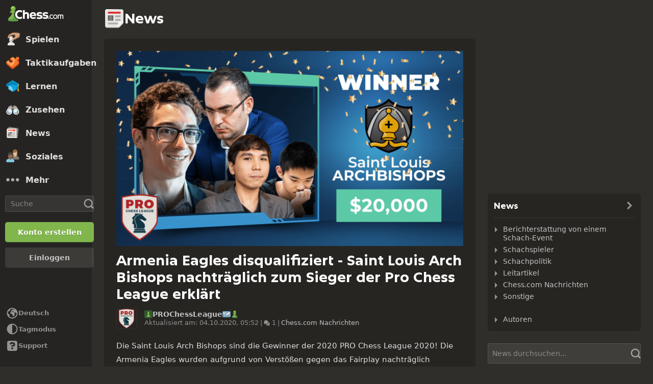

--- FILE ---
content_type: text/css
request_url: https://www.chess.com/bundles/app/css/alerts.client.d17136ee.css
body_size: 351
content:
.alerts-container{align-items:center;display:flex;flex-direction:column;justify-content:center;left:0;pointer-events:none;position:fixed;right:0;top:0;width:auto;z-index:9001}.no-nav .alerts-container{left:0}@media (min-width:60em){.alerts-container{left:var(--navWidth)}}.alerts-alert{align-items:center;border-radius:var(--radius-m);color:#fff;display:flex;font-weight:600;margin-bottom:1rem;max-width:105.2rem;min-height:5rem;padding:0 0 0 1.5rem;pointer-events:auto;position:relative;width:100%}.alerts-alert:first-child{border-radius:0 0 var(--radius-m) var(--radius-m)}.alerts-alert:last-child{margin-bottom:0}.alerts-message{flex:1;line-height:1.5;max-height:100vh;overflow-y:auto;padding:1.3rem 0}.alerts-message a,.alerts-message button{background:none;border:none;color:#fff;font-size:1.4rem;font-weight:600;padding:0;text-decoration:underline}.alerts-message a:focus,.alerts-message a:hover,.alerts-message button:focus,.alerts-message button:hover,.alerts-message-anchor-new-onboarding-designs{text-decoration:none}.alerts-close{align-self:flex-start;background:none;border:none;flex-shrink:0;font-weight:600;height:5rem;margin:0;padding:0;width:5rem}.alerts-close .icon-font-chess{color:rgba(0,0,0,.5);font-size:2rem;margin:0 auto}.alerts-close .icon-font-chess-new-onboarding-designs{color:hsla(0,0%,100%,.5)}.alerts-close:focus .icon-font-chess:not(.icon-font-chess-new-onboarding-designs),.alerts-close:hover .icon-font-chess:not(.icon-font-chess-new-onboarding-designs){color:rgba(0,0,0,.8)}.alerts-close:focus .icon-font-chess-new-onboarding-designs,.alerts-close:hover .icon-font-chess-new-onboarding-designs{color:hsla(0,0%,100%,.8)}.alerts-error{background-color:var(--color-bg-danger)}.alerts-info,.alerts-topical{background-color:var(--color-blue-300)}.alerts-success{background-color:var(--color-green-300)}.alerts-warning{background-color:var(--color-gold-400)}.btn-link-inline{display:inline-block}@keyframes index-alertEnter{0%{opacity:0;transform:translate3d(0,-25%,0)}to{opacity:1;transform:translateZ(0)}}@keyframes index-alertLeave{0%{max-height:20rem;opacity:1;transform:translateY(0)}to{max-height:0;opacity:0;transform:translateY(-50%)}}.alerts-enter{animation:index-alertEnter .1s ease-in both;animation-delay:.1s;opacity:0}.alerts-leave{animation:index-alertLeave .2s ease-in-out both;min-height:0}

--- FILE ---
content_type: text/css
request_url: https://www.chess.com/bundles/app/css/ready-to-play-banner.client.5be60559.css
body_size: 843
content:
.cc-tooltip-component{--tooltipBackground:var(--color-transparent-black-77);--tooltipTextColor:var(--color-text-boldest);pointer-events:none;position:fixed;z-index:9999}.cc-tooltip-content{display:flex;opacity:0;position:absolute;transition-duration:.2s;transition-property:opacity,left,right,top,bottom;transition-timing-function:var(--motion-ease-out-gentle);width:30rem}.cc-tooltip-content.cc-tooltip-visible{opacity:1}.cc-tooltip-content:before{border:.5rem solid transparent;content:"";display:block;position:absolute}.cc-tooltip-inner{background-color:var(--tooltipBackground);border-radius:var(--radius-m);color:var(--tooltipTextColor);padding:var(--space-8)}.cc-tooltip-left{justify-content:flex-end;right:calc(100% - .1rem);top:50%;transform:translateY(-50%)}.cc-tooltip-left.cc-tooltip-visible{right:calc(100% + .9rem)}.cc-tooltip-left:before{border-left-color:var(--tooltipBackground);left:100%;top:50%;transform:translateY(-50%)}.cc-tooltip-right{left:calc(100% - .1rem);top:50%;transform:translateY(-50%)}.cc-tooltip-right.cc-tooltip-visible{left:calc(100% + .9rem)}.cc-tooltip-right:before{border-right-color:var(--tooltipBackground);right:100%;top:50%;transform:translateY(-50%)}.cc-tooltip-top{bottom:calc(100% - .1rem)}.cc-tooltip-top.cc-tooltip-visible{bottom:calc(100% + .9rem)}.cc-tooltip-top:before{border-top-color:var(--tooltipBackground);top:100%}.cc-tooltip-bottom{top:calc(100% - .1rem)}.cc-tooltip-bottom.cc-tooltip-visible{top:calc(100% + .9rem)}.cc-tooltip-bottom:before{border-bottom-color:var(--tooltipBackground);bottom:100%}.cc-tooltip-bottom.cc-tooltip-anchor-left,.cc-tooltip-top.cc-tooltip-anchor-left{left:0}.cc-tooltip-bottom.cc-tooltip-anchor-left:before,.cc-tooltip-top.cc-tooltip-anchor-left:before{left:calc(var(--target-width)/2 - .5rem)}.cc-tooltip-bottom.cc-tooltip-anchor-center,.cc-tooltip-top.cc-tooltip-anchor-center{justify-content:center;left:50%;transform:translateX(-50%)}.cc-tooltip-bottom.cc-tooltip-anchor-center:before,.cc-tooltip-top.cc-tooltip-anchor-center:before{left:50%;transform:translateX(-50%)}.cc-tooltip-bottom.cc-tooltip-anchor-right,.cc-tooltip-top.cc-tooltip-anchor-right{justify-content:flex-end;right:0}.cc-tooltip-bottom.cc-tooltip-anchor-right:before,.cc-tooltip-top.cc-tooltip-anchor-right:before{right:calc(var(--target-width)/2 - .5rem)}.ready-to-play-banner-component{align-items:center;-webkit-backdrop-filter:blur(1rem);backdrop-filter:blur(1rem);background-color:color-mix(in srgb,var(--color-gray-900) 90%,transparent);border-top:.1rem solid var(--color-border-default);bottom:0;box-shadow:0 0 .8rem var(--color-transparent-black-14),0 0 1.6rem var(--color-transparent-black-14);color:var(--color-text-boldest);display:flex;font-size:1.4rem;justify-content:center;left:0;padding-bottom:env(safe-area-inset-bottom);position:sticky;right:0;z-index:2002}.ready-to-play-banner-close{position:absolute;right:0;top:0}.ready-to-play-banner-content{align-items:center;-moz-column-gap:1.5rem;column-gap:1.5rem;display:grid;grid-template-areas:"benefits benefits" "play download";justify-content:center;margin:0 auto;padding:2rem 1.6rem;row-gap:1rem;width:100%}.ready-to-play-banner-content.ready-to-play-banner-desktop{grid-template-areas:"benefits" "play"}.ready-to-play-banner-content.ready-to-play-banner-desktop .ready-to-play-banner-store-actions{display:none}.ready-to-play-banner-details{grid-area:benefits;margin:0 auto;max-width:30rem;text-shadow:0 .1rem .1rem var(--color-transparent-black-20)}.ready-to-play-banner-title{color:var(--color-text-boldest);font-family:var(--font-family-heading);font-size:2.2rem;font-weight:700;line-height:1.1;margin:0 0 1.8rem;text-align:center}.ready-to-play-banner-list{color:var(--color-text-boldest);-moz-columns:2;columns:2;list-style-type:none;margin:0;padding:0}.ready-to-play-banner-list-item{align-items:center;display:flex;line-height:1.25;margin-bottom:1rem}.ready-to-play-banner-icon{color:var(--color-icon-success);font-size:1.4rem;padding-right:1rem}.ready-to-play-banner-btn{grid-area:play}.ready-to-play-banner-store-actions{-moz-column-gap:2rem;column-gap:2rem;display:flex;flex-wrap:wrap;grid-area:download;row-gap:1rem}.ready-to-play-banner-store-button{display:block;height:auto;max-width:100%;min-width:18.1rem}@media (min-width:48em){.ready-to-play-banner-content{-moz-column-gap:4rem;column-gap:4rem;grid-template-areas:"benefits play download";padding-left:6rem}.ready-to-play-banner-store-button{max-height:5.5rem}.ready-to-play-banner-title{text-align:left}}@media (min-width:60em){.ready-to-play-banner-content.ready-to-play-banner-desktop{grid-template-areas:"benefits play download"}.ready-to-play-banner-content.ready-to-play-banner-desktop .ready-to-play-banner-store-actions{display:flex}}@media (min-width:78.125em){.ready-to-play-banner-content{-moz-column-gap:6rem;column-gap:6rem;padding-left:16rem}.nav-wide:not(.nav-collapsed) .ready-to-play-banner-content{padding-left:19.5rem}}

--- FILE ---
content_type: text/css; charset=UTF-8
request_url: https://www.chess.com/themes/css?board_size=200&pieces_size=150&_locale=de
body_size: 1249
content:
:root {
  --theme-fingerprint:9d9d498bfce9db5e1e9f2a436e580fec073550d0;

    --theme-piece-set-id: url('711e8a54-b2f4-11ed-8d8e-8f97686604fd');
  --theme-board-style-id: url('7117ca02-b2f4-11ed-b16d-955914d8bb0a');
  --theme-sound-set-id: url('7120f8de-b2f4-11ed-8c3d-a12327de8f3b');
  --theme-background-id: url('7110af10-b2f4-11ed-b059-6f5f46f8585e');

  

  --theme-background-image: var(--theme-background-override-image, var(--theme-background-url));
  --theme-background-color: var(--theme-background-override-color, #302E2B);

  --theme-board-style-image: url('https://assets-themes.chess.com/image/9rdwe/200.png');
  --theme-board-style-image-3d-board: url('https://assets-themes.chess.com/image/9rdwe/3dboard.jpg');
  --theme-board-style-image-3d-coordinates: url('https://assets-themes.chess.com/image/9rdwe/3dboardcoordinates.png');
  --theme-board-style-preview-image: url('https://assets-themes.chess.com/image/9rdwe/square_preview.png');
  --theme-board-style-coordinate-color-light:#EBECD0;
  --theme-board-style-coordinate-color-dark:#739552;
  --theme-board-style-highlight-color:#ffff33;

  --theme-piece-set-perspective:1;
  --theme-piece-set-wp: url('https://assets-themes.chess.com/image/ejgfv/150/wp.png');
  --theme-piece-set-wn: url('https://assets-themes.chess.com/image/ejgfv/150/wn.png');
  --theme-piece-set-wr: url('https://assets-themes.chess.com/image/ejgfv/150/wr.png');
  --theme-piece-set-wb: url('https://assets-themes.chess.com/image/ejgfv/150/wb.png');
  --theme-piece-set-wq: url('https://assets-themes.chess.com/image/ejgfv/150/wq.png');
  --theme-piece-set-wk: url('https://assets-themes.chess.com/image/ejgfv/150/wk.png');
  --theme-piece-set-bp: url('https://assets-themes.chess.com/image/ejgfv/150/bp.png');
  --theme-piece-set-bn: url('https://assets-themes.chess.com/image/ejgfv/150/bn.png');
  --theme-piece-set-bb: url('https://assets-themes.chess.com/image/ejgfv/150/bb.png');
  --theme-piece-set-br: url('https://assets-themes.chess.com/image/ejgfv/150/br.png');
  --theme-piece-set-bq: url('https://assets-themes.chess.com/image/ejgfv/150/bq.png');
  --theme-piece-set-bk: url('https://assets-themes.chess.com/image/ejgfv/150/bk.png');

                                                                                                                                                                                                                                                                                                                                                                                                                                                                                                                                                                                                                                                                                                                                                                                                                                                                                                                                                                                                                                                                                                                                                                                                                                                                                                                                                                                                                                                                                                                                                                                                                                                                                                                                                                                                                                                                                                                                                                                            
      --theme-sound-set-mp3-boom: url('https://images.chesscomfiles.com/chess-themes/sounds/_MP3_/default/boom.mp3');
    --theme-sound-set-ogg-boom: url('');
    --theme-sound-set-webm-boom: url('');
    --theme-sound-set-wav-boom: url('');
          --theme-sound-set-mp3-click: url('https://images.chesscomfiles.com/chess-themes/sounds/_MP3_/default/click.mp3');
    --theme-sound-set-ogg-click: url('https://images.chesscomfiles.com/chess-themes/sounds/_OGG_/default/click.ogg');
    --theme-sound-set-webm-click: url('https://images.chesscomfiles.com/chess-themes/sounds/_WEBM_/default/click.webm');
    --theme-sound-set-wav-click: url('https://images.chesscomfiles.com/chess-themes/sounds/_WAV_/default/click.wav');
          --theme-sound-set-mp3-castle: url('https://images.chesscomfiles.com/chess-themes/sounds/_MP3_/default/castle.mp3');
    --theme-sound-set-ogg-castle: url('https://images.chesscomfiles.com/chess-themes/sounds/_OGG_/default/castle.ogg');
    --theme-sound-set-webm-castle: url('https://images.chesscomfiles.com/chess-themes/sounds/_WEBM_/default/castle.webm');
    --theme-sound-set-wav-castle: url('https://images.chesscomfiles.com/chess-themes/sounds/_WAV_/default/castle.wav');
          --theme-sound-set-mp3-notify: url('https://images.chesscomfiles.com/chess-themes/sounds/_MP3_/default/notify.mp3');
    --theme-sound-set-ogg-notify: url('https://images.chesscomfiles.com/chess-themes/sounds/_OGG_/default/notify.ogg');
    --theme-sound-set-webm-notify: url('https://images.chesscomfiles.com/chess-themes/sounds/_WEBM_/default/notify.webm');
    --theme-sound-set-wav-notify: url('https://images.chesscomfiles.com/chess-themes/sounds/_WAV_/default/notify.wav');
          --theme-sound-set-mp3-capture: url('https://images.chesscomfiles.com/chess-themes/sounds/_MP3_/default/capture.mp3');
    --theme-sound-set-ogg-capture: url('https://images.chesscomfiles.com/chess-themes/sounds/_OGG_/default/capture.ogg');
    --theme-sound-set-webm-capture: url('https://images.chesscomfiles.com/chess-themes/sounds/_WEBM_/default/capture.webm');
    --theme-sound-set-wav-capture: url('https://images.chesscomfiles.com/chess-themes/sounds/_WAV_/default/capture.wav');
          --theme-sound-set-mp3-correct: url('https://images.chesscomfiles.com/chess-themes/sounds/_MP3_/default/correct.mp3');
    --theme-sound-set-ogg-correct: url('https://images.chesscomfiles.com/chess-themes/sounds/_OGG_/default/correct.ogg');
    --theme-sound-set-webm-correct: url('https://images.chesscomfiles.com/chess-themes/sounds/_WEBM_/default/correct.webm');
    --theme-sound-set-wav-correct: url('https://images.chesscomfiles.com/chess-themes/sounds/_WAV_/default/correct.wav');
          --theme-sound-set-mp3-decline: url('https://images.chesscomfiles.com/chess-themes/sounds/_MP3_/default/decline.mp3');
    --theme-sound-set-ogg-decline: url('');
    --theme-sound-set-webm-decline: url('');
    --theme-sound-set-wav-decline: url('');
          --theme-sound-set-mp3-illegal: url('https://images.chesscomfiles.com/chess-themes/sounds/_MP3_/default/illegal.mp3');
    --theme-sound-set-ogg-illegal: url('https://images.chesscomfiles.com/chess-themes/sounds/_OGG_/default/illegal.ogg');
    --theme-sound-set-webm-illegal: url('https://images.chesscomfiles.com/chess-themes/sounds/_WEBM_/default/illegal.webm');
    --theme-sound-set-wav-illegal: url('https://images.chesscomfiles.com/chess-themes/sounds/_WAV_/default/illegal.wav');
          --theme-sound-set-mp3-premove: url('https://images.chesscomfiles.com/chess-themes/sounds/_MP3_/default/premove.mp3');
    --theme-sound-set-ogg-premove: url('https://images.chesscomfiles.com/chess-themes/sounds/_OGG_/default/premove.ogg');
    --theme-sound-set-webm-premove: url('https://images.chesscomfiles.com/chess-themes/sounds/_WEBM_/default/premove.webm');
    --theme-sound-set-wav-premove: url('https://images.chesscomfiles.com/chess-themes/sounds/_WAV_/default/premove.wav');
          --theme-sound-set-mp3-promote: url('https://images.chesscomfiles.com/chess-themes/sounds/_MP3_/default/promote.mp3');
    --theme-sound-set-ogg-promote: url('https://images.chesscomfiles.com/chess-themes/sounds/_OGG_/default/promote.ogg');
    --theme-sound-set-webm-promote: url('https://images.chesscomfiles.com/chess-themes/sounds/_WEBM_/default/promote.webm');
    --theme-sound-set-wav-promote: url('https://images.chesscomfiles.com/chess-themes/sounds/_WAV_/default/promote.wav');
          --theme-sound-set-mp3-scatter: url('https://images.chesscomfiles.com/chess-themes/sounds/_MP3_/default/scatter.mp3');
    --theme-sound-set-ogg-scatter: url('');
    --theme-sound-set-webm-scatter: url('');
    --theme-sound-set-wav-scatter: url('');
          --theme-sound-set-mp3-_archive: url('https://images.chesscomfiles.com/chess-themes/sounds/_MP3_/default.zip');
    --theme-sound-set-ogg-_archive: url('');
    --theme-sound-set-webm-_archive: url('');
    --theme-sound-set-wav-_archive: url('');
          --theme-sound-set-mp3-game-end: url('https://images.chesscomfiles.com/chess-themes/sounds/_MP3_/default/game-end.mp3');
    --theme-sound-set-ogg-game-end: url('https://images.chesscomfiles.com/chess-themes/sounds/_OGG_/default/game-end.ogg');
    --theme-sound-set-webm-game-end: url('https://images.chesscomfiles.com/chess-themes/sounds/_WEBM_/default/game-end.webm');
    --theme-sound-set-wav-game-end: url('https://images.chesscomfiles.com/chess-themes/sounds/_WAV_/default/game-end.wav');
          --theme-sound-set-mp3-shoutout: url('https://images.chesscomfiles.com/chess-themes/sounds/_MP3_/default/shoutout.mp3');
    --theme-sound-set-ogg-shoutout: url('');
    --theme-sound-set-webm-shoutout: url('');
    --theme-sound-set-wav-shoutout: url('');
          --theme-sound-set-mp3-event-end: url('https://images.chesscomfiles.com/chess-themes/sounds/_MP3_/default/event-end.mp3');
    --theme-sound-set-ogg-event-end: url('');
    --theme-sound-set-webm-event-end: url('');
    --theme-sound-set-wav-event-end: url('');
          --theme-sound-set-mp3-game-draw: url('https://images.chesscomfiles.com/chess-themes/sounds/_MP3_/default/game-draw.mp3');
    --theme-sound-set-ogg-game-draw: url('');
    --theme-sound-set-webm-game-draw: url('');
    --theme-sound-set-wav-game-draw: url('');
          --theme-sound-set-mp3-game-lose: url('https://images.chesscomfiles.com/chess-themes/sounds/_MP3_/default/game-lose.mp3');
    --theme-sound-set-ogg-game-lose: url('');
    --theme-sound-set-webm-game-lose: url('');
    --theme-sound-set-wav-game-lose: url('');
          --theme-sound-set-mp3-incorrect: url('https://images.chesscomfiles.com/chess-themes/sounds/_MP3_/default/incorrect.mp3');
    --theme-sound-set-ogg-incorrect: url('https://images.chesscomfiles.com/chess-themes/sounds/_OGG_/default/incorrect.ogg');
    --theme-sound-set-webm-incorrect: url('https://images.chesscomfiles.com/chess-themes/sounds/_WEBM_/default/incorrect.webm');
    --theme-sound-set-wav-incorrect: url('https://images.chesscomfiles.com/chess-themes/sounds/_WAV_/default/incorrect.wav');
          --theme-sound-set-mp3-move-self: url('https://images.chesscomfiles.com/chess-themes/sounds/_MP3_/default/move-self.mp3');
    --theme-sound-set-ogg-move-self: url('https://images.chesscomfiles.com/chess-themes/sounds/_OGG_/default/move-self.ogg');
    --theme-sound-set-webm-move-self: url('https://images.chesscomfiles.com/chess-themes/sounds/_WEBM_/default/move-self.webm');
    --theme-sound-set-wav-move-self: url('https://images.chesscomfiles.com/chess-themes/sounds/_WAV_/default/move-self.wav');
          --theme-sound-set-mp3-draw-offer: url('https://images.chesscomfiles.com/chess-themes/sounds/_MP3_/default/draw-offer.mp3');
    --theme-sound-set-ogg-draw-offer: url('https://images.chesscomfiles.com/chess-themes/sounds/_OGG_/default/draw-offer.ogg');
    --theme-sound-set-webm-draw-offer: url('https://images.chesscomfiles.com/chess-themes/sounds/_WEBM_/default/draw-offer.webm');
    --theme-sound-set-wav-draw-offer: url('https://images.chesscomfiles.com/chess-themes/sounds/_WAV_/default/draw-offer.wav');
          --theme-sound-set-mp3-game-start: url('https://images.chesscomfiles.com/chess-themes/sounds/_MP3_/default/game-start.mp3');
    --theme-sound-set-ogg-game-start: url('https://images.chesscomfiles.com/chess-themes/sounds/_OGG_/default/game-start.ogg');
    --theme-sound-set-webm-game-start: url('https://images.chesscomfiles.com/chess-themes/sounds/_WEBM_/default/game-start.webm');
    --theme-sound-set-wav-game-start: url('https://images.chesscomfiles.com/chess-themes/sounds/_WAV_/default/game-start.wav');
          --theme-sound-set-mp3-move-check: url('https://images.chesscomfiles.com/chess-themes/sounds/_MP3_/default/move-check.mp3');
    --theme-sound-set-ogg-move-check: url('https://images.chesscomfiles.com/chess-themes/sounds/_OGG_/default/move-check.ogg');
    --theme-sound-set-webm-move-check: url('https://images.chesscomfiles.com/chess-themes/sounds/_WEBM_/default/move-check.webm');
    --theme-sound-set-wav-move-check: url('https://images.chesscomfiles.com/chess-themes/sounds/_WAV_/default/move-check.wav');
          --theme-sound-set-mp3-tenseconds: url('https://images.chesscomfiles.com/chess-themes/sounds/_MP3_/default/tenseconds.mp3');
    --theme-sound-set-ogg-tenseconds: url('https://images.chesscomfiles.com/chess-themes/sounds/_OGG_/default/tenseconds.ogg');
    --theme-sound-set-webm-tenseconds: url('https://images.chesscomfiles.com/chess-themes/sounds/_WEBM_/default/tenseconds.webm');
    --theme-sound-set-wav-tenseconds: url('https://images.chesscomfiles.com/chess-themes/sounds/_WAV_/default/tenseconds.wav');
          --theme-sound-set-mp3-achievement: url('https://images.chesscomfiles.com/chess-themes/sounds/_MP3_/default/achievement.mp3');
    --theme-sound-set-ogg-achievement: url('');
    --theme-sound-set-webm-achievement: url('');
    --theme-sound-set-wav-achievement: url('');
          --theme-sound-set-mp3-event-start: url('https://images.chesscomfiles.com/chess-themes/sounds/_MP3_/default/event-start.mp3');
    --theme-sound-set-ogg-event-start: url('');
    --theme-sound-set-webm-event-start: url('');
    --theme-sound-set-wav-event-start: url('');
          --theme-sound-set-mp3-lesson-fail: url('https://images.chesscomfiles.com/chess-themes/sounds/_MP3_/default/lesson-fail.mp3');
    --theme-sound-set-ogg-lesson-fail: url('');
    --theme-sound-set-webm-lesson-fail: url('');
    --theme-sound-set-wav-lesson-fail: url('');
          --theme-sound-set-mp3-lesson_pass: url('https://images.chesscomfiles.com/chess-themes/sounds/_MP3_/default/lesson_pass.mp3');
    --theme-sound-set-ogg-lesson_pass: url('');
    --theme-sound-set-webm-lesson_pass: url('');
    --theme-sound-set-wav-lesson_pass: url('');
          --theme-sound-set-mp3-notification: url('https://images.chesscomfiles.com/chess-themes/sounds/_MP3_/default/notification.mp3');
    --theme-sound-set-ogg-notification: url('');
    --theme-sound-set-webm-notification: url('');
    --theme-sound-set-wav-notification: url('');
          --theme-sound-set-mp3-puzzle-wrong: url('https://images.chesscomfiles.com/chess-themes/sounds/_MP3_/default/puzzle-wrong.mp3');
    --theme-sound-set-ogg-puzzle-wrong: url('');
    --theme-sound-set-webm-puzzle-wrong: url('');
    --theme-sound-set-wav-puzzle-wrong: url('');
          --theme-sound-set-mp3-event-warning: url('https://images.chesscomfiles.com/chess-themes/sounds/_MP3_/default/event-warning.mp3');
    --theme-sound-set-ogg-event-warning: url('');
    --theme-sound-set-webm-event-warning: url('');
    --theme-sound-set-wav-event-warning: url('');
          --theme-sound-set-mp3-game-win-long: url('https://images.chesscomfiles.com/chess-themes/sounds/_MP3_/default/game-win-long.mp3');
    --theme-sound-set-ogg-game-win-long: url('');
    --theme-sound-set-webm-game-win-long: url('');
    --theme-sound-set-wav-game-win-long: url('');
          --theme-sound-set-mp3-move-opponent: url('https://images.chesscomfiles.com/chess-themes/sounds/_MP3_/default/move-opponent.mp3');
    --theme-sound-set-ogg-move-opponent: url('https://images.chesscomfiles.com/chess-themes/sounds/_OGG_/default/move-opponent.ogg');
    --theme-sound-set-webm-move-opponent: url('https://images.chesscomfiles.com/chess-themes/sounds/_WEBM_/default/move-opponent.webm');
    --theme-sound-set-wav-move-opponent: url('https://images.chesscomfiles.com/chess-themes/sounds/_WAV_/default/move-opponent.wav');
          --theme-sound-set-mp3-game-lose-long: url('https://images.chesscomfiles.com/chess-themes/sounds/_MP3_/default/game-lose-long.mp3');
    --theme-sound-set-ogg-game-lose-long: url('');
    --theme-sound-set-webm-game-lose-long: url('');
    --theme-sound-set-wav-game-lose-long: url('');
          --theme-sound-set-mp3-puzzle-correct: url('https://images.chesscomfiles.com/chess-themes/sounds/_MP3_/default/puzzle-correct.mp3');
    --theme-sound-set-ogg-puzzle-correct: url('');
    --theme-sound-set-webm-puzzle-correct: url('');
    --theme-sound-set-wav-puzzle-correct: url('');
          --theme-sound-set-mp3-move-self-check: url('https://images.chesscomfiles.com/chess-themes/sounds/_MP3_/default/move-self-check.mp3');
    --theme-sound-set-ogg-move-self-check: url('');
    --theme-sound-set-webm-move-self-check: url('');
    --theme-sound-set-wav-move-self-check: url('');
          --theme-sound-set-mp3-puzzle-correct-2: url('https://images.chesscomfiles.com/chess-themes/sounds/_MP3_/default/puzzle-correct-2.mp3');
    --theme-sound-set-ogg-puzzle-correct-2: url('');
    --theme-sound-set-webm-puzzle-correct-2: url('');
    --theme-sound-set-wav-puzzle-correct-2: url('');
          --theme-sound-set-mp3-move-opponent-check: url('https://images.chesscomfiles.com/chess-themes/sounds/_MP3_/default/move-opponent-check.mp3');
    --theme-sound-set-ogg-move-opponent-check: url('');
    --theme-sound-set-webm-move-opponent-check: url('');
    --theme-sound-set-wav-move-opponent-check: url('');
      
}

--- FILE ---
content_type: application/javascript
request_url: https://www.chess.com/bundles/app/js/global.client.e3f31505.js
body_size: 3594
content:
!function(){"use strict";var e={62803:function(e){e.exports=vueDLL}},n={};function __webpack_require__(c){var t=n[c];if(void 0!==t)return t.exports;var i=n[c]={id:c,loaded:!1,exports:{}};return e[c].call(i.exports,i,i.exports,__webpack_require__),i.loaded=!0,i.exports}__webpack_require__.m=e;!function(){__webpack_require__.amdO={}}();!function(){__webpack_require__.n=function(e){var n=e&&e.__esModule?function(){return e.default}:function(){return e};return __webpack_require__.d(n,{a:n}),n}}();!function(){var e,n=Object.getPrototypeOf?function(e){return Object.getPrototypeOf(e)}:function(e){return e.__proto__};__webpack_require__.t=function(c,t){1&t&&(c=this(c));if(8&t||"object"==typeof c&&c&&(4&t&&c.__esModule||16&t&&"function"==typeof c.then))return c;var i=Object.create(null);__webpack_require__.r(i);var r={};e=e||[null,n({}),n([]),n(n)];for(var u=2&t&&c;"object"==typeof u&&!~e.indexOf(u);u=n(u))Object.getOwnPropertyNames(u).forEach(function(e){r[e]=function(){return c[e]}});return r.default=function(){return c},__webpack_require__.d(i,r),i}}();!function(){__webpack_require__.d=function(e,n){for(var c in n)__webpack_require__.o(n,c)&&!__webpack_require__.o(e,c)&&Object.defineProperty(e,c,{enumerable:!0,get:n[c]})}}();!function(){__webpack_require__.f={};__webpack_require__.e=function(e){return Promise.all(Object.keys(__webpack_require__.f).reduce(function(n,c){return __webpack_require__.f[c](e,n),n},[]))}}();!function(){__webpack_require__.u=function(e){return 2505===e?"web.chunk.client.e12fc603.js":8685===e?"web.chunk.client.988828b0.js":6151===e?"web.chunk.client.5b1088a4.js":8075===e?"global-app-init.chunk.client.0987ff79.js":3484===e?"web.chunk.client.4a12c887.js":4154===e?"web.chunk.client.1433c3c4.js":6700===e?"intercom-messenger.chunk.client.464cd294.js":5803===e?"web.chunk.client.02b56b11.js":711===e?"global-board-popover-client.chunk.client.2367f0cb.js":5147===e?"global-confirm-popover-client.chunk.client.aaa1d13a.js":9937===e?"global-fcm-tracking-client.chunk.client.55a68e7b.js":5255===e?"global-guest-modal-client.chunk.client.2aeb9ff8.js":5729===e?"global-setup-image-defer.chunk.client.043ff5ab.js":5590===e?"global-leagues-modals-client.chunk.client.9e8685bd.js":4202===e?"global-login-modal-client.chunk.client.27c72952.js":3573===e?"global-setup-online-indicators.chunk.client.8e081227.js":9421===e?"web.chunk.client.fad40093.js":9066===e?"global-page-startup-client.chunk.client.72395306.js":662===e?"web.chunk.client.b01f6043.js":7279===e?"web.chunk.client.f8559613.js":2672===e?"web.chunk.client.09d171ac.js":4679===e?"global-quick-search-client.chunk.client.f83adba1.js":5654===e?"global-sign-up-modal-client.chunk.client.01cbf795.js":4532===e?"web.chunk.client.ea192250.js":4334===e?"web.chunk.client.4cca8bcc.js":189===e?"web.chunk.client.407e13c9.js":9689===e?"web.chunk.client.ffaf2eba.js":6228===e?"web.chunk.client.6bff8f96.js":1245===e?"web.chunk.client.67afcefc.js":2371===e?"web.chunk.client.85b5e199.js":286===e?"web.chunk.client.38d40392.js":9552===e?"global-setup-tooltip.chunk.client.bada1a7e.js":8380===e?"two-factor-auth.chunk.client.9f55ddfe.js":1969===e?"web.chunk.client.fccd8a07.js":432===e?"web.chunk.client.65adae22.js":4838===e?"global-user-popover-client.chunk.client.3bb0acfc.js":7311===e?"global-setup-video-defer.chunk.client.32dc0e85.js":4528===e?"web.chunk.client.291d336f.js":5332===e?"web.chunk.client.b04396a3.js":2===e?"web.chunk.client.e1ef962b.js":6658===e?"web.chunk.client.4b11a423.js":5536===e?"web.chunk.client.83744636.js":2499===e?"web.chunk.client.4c4f67bb.js":5838===e?"web.chunk.client.32128a76.js":5791===e?"web.chunk.client.9b1f0771.js":2899===e?"web.chunk.client.334f18c3.js":8511===e?"web.chunk.client.37047b2d.js":9802===e?"web.chunk.client.bf0c1907.js":4656===e?"web.chunk.client.daa8a8c7.js":1978===e?"web.chunk.client.1d527d0f.js":5899===e?"web.chunk.client.415a0a95.js":1412===e?"web.chunk.client.ca171980.js":232===e?"web.chunk.client.69a5a467.js":4700===e?"web.chunk.client.f40af5b0.js":6957===e?"web.chunk.client.13eb39bd.js":5451===e?"web.chunk.client.42d44d6b.js":849===e?"web.chunk.client.a6c1ceac.js":3708===e?"web.chunk.client.4e04c40f.js":6688===e?"web.chunk.client.75e2a58b.js":2698===e?"web.chunk.client.ea708984.js":6923===e?"web.chunk.client.dbd6f747.js":1598===e?"web.chunk.client.46ff87c6.js":3767===e?"web.chunk.client.d120698c.js":5285===e?"web.chunk.client.4d9336d9.js":4351===e?"web.chunk.client.c2812807.js":5589===e?"web.chunk.client.8c150768.js":4065===e?"web.chunk.client.d1a15825.js":8034===e?"web.chunk.client.cad3202b.js":1613===e?"web.chunk.client.5989e2a7.js":4902===e?"web.chunk.client.a4c9727c.js":266===e?"web.chunk.client.940b3d06.js":3121===e?"web.chunk.client.f6e58992.js":3454===e?"web.chunk.client.8f1701f3.js":5923===e?"web.chunk.client.8dafe134.js":7545===e?"guest-modal.chunk.client.cb533683.js":6097===e?"global-leagues-division-started-modal.chunk.client.a54d0ec1.js":9411===e?"web.chunk.client.b5348f9b.js":9881===e?"web.chunk.client.67af500e.js":9527===e?"global-leagues-promotion-modal.chunk.client.d9d916ed.js":5981===e?"global-leagues-promotion-share-modal.chunk.client.d494c337.js":7308===e?"web.chunk.client.f3df07b7.js":9183===e?"web.chunk.client.73ca720b.js":5883===e?"web.chunk.client.e7edddff.js":7867===e?"web.chunk.client.e45838eb.js":9149===e?"web.chunk.client.187817b6.js":6757===e?"web.chunk.client.7c018ee4.js":7661===e?"web.chunk.client.048e5138.js":6717===e?"web.chunk.client.5ff42f3d.js":9891===e?"web.chunk.client.326fc32a.js":5048===e?"web.chunk.client.f2e21696.js":4587===e?"user-popover-controller.chunk.client.3139aaf4.js":3829===e?"web.chunk.client.f909850b.js":1369===e?"user-report-modal.chunk.client.d4c7834d.js":2465===e?"report-modal.chunk.client.b4cdd90d.js":1392===e?"success-modal.chunk.client.de30f1a3.js":void 0}}();!function(){__webpack_require__.miniCssF=function(e){return 6682===e?"global.client.68b5e76f.css":8075===e?"global-app-init.chunk.client.88575900.css":711===e?"global-board-popover-client.chunk.client.0bab27ef.css":5147===e?"global-confirm-popover-client.chunk.client.7ab07eb0.css":3573===e?"global-setup-online-indicators.chunk.client.dd5b8352.css":9066===e?"global-page-startup-client.chunk.client.e19e1d68.css":4679===e?"global-quick-search-client.chunk.client.47109bef.css":4334===e?"web.chunk.client.2e8573dc.css":({189:1,2371:1})[e]?"web.chunk.client.c69fdccc.css":9689===e?"web.chunk.client.ed1d76aa.css":6228===e?"web.chunk.client.c76adeb7.css":1245===e?"web.chunk.client.ac5aa6ae.css":286===e?"web.chunk.client.67d0b5a2.css":9552===e?"global-setup-tooltip.chunk.client.200817af.css":7545===e?"guest-modal.chunk.client.45ede012.css":6097===e?"global-leagues-division-started-modal.chunk.client.8c2a2e6c.css":9411===e?"web.chunk.client.aa1b146e.css":9881===e?"web.chunk.client.dc7ba6eb.css":9527===e?"global-leagues-promotion-modal.chunk.client.9e98a506.css":5981===e?"global-leagues-promotion-share-modal.chunk.client.fc9bfc49.css":5883===e?"web.chunk.client.179b86b7.css":9149===e?"web.chunk.client.4d007f8a.css":6757===e?"web.chunk.client.bb2bd7a1.css":6717===e?"web.chunk.client.8a78c53c.css":5048===e?"web.chunk.client.18c6eae3.css":4587===e?"user-popover-controller.chunk.client.37871efd.css":2465===e?"report-modal.chunk.client.77ae36d0.css":1392===e?"success-modal.chunk.client.47d4b925.css":void 0}}();!function(){__webpack_require__.g=function(){if("object"==typeof globalThis)return globalThis;try{return this||Function("return this")()}catch(e){if("object"==typeof window)return window}}()}();!function(){__webpack_require__.hmd=function(e){return(e=Object.create(e)).children||(e.children=[]),Object.defineProperty(e,"exports",{enumerable:!0,set:function(){throw Error("ES Modules may not assign module.exports or exports.*, Use ESM export syntax, instead: "+e.id)}}),e}}();!function(){__webpack_require__.o=function(e,n){return Object.prototype.hasOwnProperty.call(e,n)}}();!function(){var e={},n="client:";__webpack_require__.l=function(c,t,i,r){if(e[c])return void e[c].push(t);if(void 0!==i)for(var u,l,a=document.getElementsByTagName("script"),o=0;o<a.length;o++){var s=a[o];if(s.getAttribute("src")==c||s.getAttribute("data-webpack")==n+i){u=s;break}}if(!u){l=!0;(u=document.createElement("script")).charset="utf-8";u.timeout=120;__webpack_require__.nc&&u.setAttribute("nonce",__webpack_require__.nc);u.setAttribute("data-webpack",n+i);u.src=c}e[c]=[t];var onScriptComplete=function(n,t){u.onerror=u.onload=null;clearTimeout(b);var i=e[c];delete e[c];u.parentNode&&u.parentNode.removeChild(u);i&&i.forEach(function(e){return e(t)});if(n)return n(t)},b=setTimeout(onScriptComplete.bind(null,void 0,{type:"timeout",target:u}),12e4);u.onerror=onScriptComplete.bind(null,u.onerror);u.onload=onScriptComplete.bind(null,u.onload);l&&document.head.appendChild(u)}}();!function(){__webpack_require__.r=function(e){"undefined"!=typeof Symbol&&Symbol.toStringTag&&Object.defineProperty(e,Symbol.toStringTag,{value:"Module"});Object.defineProperty(e,"__esModule",{value:!0})}}();!function(){__webpack_require__.p="/bundles/app/js/"}();!function(){var e=__webpack_require__.u,n=__webpack_require__.e,c={},t={};__webpack_require__.u=function(n){return e(n)+(c.hasOwnProperty(n)?"?"+c[n]:"")};__webpack_require__.e=function(i){return n(i).catch(function(n){var r=t.hasOwnProperty(i)?t[i]:2;if(r<1){var u=e(i);n.message="Loading chunk "+i+" failed after 2 retries.\n("+u+")";n.request=u;throw n}return new Promise(function(e){var n=2-r+1;setTimeout(function(){var u="&retry-attempt="+n;c[i]="cache-bust=true"+u;t[i]=r-1;e(__webpack_require__.e(i))},function(){return 0}(n))})})}}();!function(){var createStylesheet=function(e,n,c,t){var i=document.createElement("link");return i.rel="stylesheet",i.type="text/css",i.onerror=i.onload=function(r){i.onerror=i.onload=null;if("load"===r.type)c();else{var u=r&&("load"===r.type?"missing":r.type),l=r&&r.target&&r.target.href||n,a=Error("Loading CSS chunk "+e+" failed.\n("+l+")");a.code="CSS_CHUNK_LOAD_FAILED";a.type=u;a.request=l;i.parentNode.removeChild(i);t(a)}},i.href=n,document.head.appendChild(i),i},findStylesheet=function(e,n){for(var c=document.getElementsByTagName("link"),t=0;t<c.length;t++){var i=c[t],r=i.getAttribute("data-href")||i.getAttribute("href");if("stylesheet"===i.rel&&(r===e||r===n))return i}for(var u=document.getElementsByTagName("style"),t=0;t<u.length;t++){var i=u[t],r=i.getAttribute("data-href");if(r===e||r===n)return i}},e={6682:0};__webpack_require__.f.miniCss=function(n,c){e[n]?c.push(e[n]):0!==e[n]&&({189:1,286:1,711:1,1245:1,1392:1,2371:1,2465:1,3573:1,4334:1,4587:1,4679:1,5048:1,5147:1,5883:1,5981:1,6097:1,6228:1,6717:1,6757:1,7545:1,8075:1,9066:1,9149:1,9411:1,9527:1,9552:1,9689:1,9881:1})[n]&&c.push(e[n]=(function(e){return new Promise(function(n,c){var t=__webpack_require__.miniCssF(e),i=window.__CHESSCOM_RTL__,r="/bundles/app/css/"+t;if(findStylesheet(t,r))return n();i&&(r=r.replace(/\.css/i,".rtl.css"));createStylesheet(e,r,n,c)})})(n).then(function(){e[n]=0},function(c){delete e[n];throw c}))}}();!function(){var e={6682:0};__webpack_require__.f.j=function(n,c){var t=__webpack_require__.o(e,n)?e[n]:void 0;if(0!==t)if(t)c.push(t[2]);else{var i=new Promise(function(c,i){t=e[n]=[c,i]});c.push(t[2]=i);var r=__webpack_require__.p+__webpack_require__.u(n),u=Error();__webpack_require__.l(r,function(c){if(__webpack_require__.o(e,n)){0!==(t=e[n])&&(e[n]=void 0);if(t){var i=c&&("load"===c.type?"missing":c.type),r=c&&c.target&&c.target.src;u.message="Loading chunk "+n+" failed.\n("+i+": "+r+")";u.name="ChunkLoadError";u.type=i;u.request=r;t[1](u)}}},"chunk-"+n,n)}};var webpackJsonpCallback=function(n,c){var t,i,r=c[0],u=c[1],l=c[2],a=0;if(r.some(function(n){return 0!==e[n]})){for(t in u)__webpack_require__.o(u,t)&&(__webpack_require__.m[t]=u[t]);l&&l(__webpack_require__)}n&&n(c);for(;a<r.length;a++){i=r[a];__webpack_require__.o(e,i)&&e[i]&&e[i][0]();e[i]=0}},n=("undefined"!=typeof self?self:this).wpChessCom_DRhr=("undefined"!=typeof self?self:this).wpChessCom_DRhr||[];n.forEach(webpackJsonpCallback.bind(null,0));n.push=webpackJsonpCallback.bind(null,n.push.bind(n))}();!function(){window.addEventListener("load",async()=>{let{initGlobal:e}=await Promise.all([__webpack_require__.e(2505),__webpack_require__.e(8685),__webpack_require__.e(6151),__webpack_require__.e(8075)]).then(__webpack_require__.bind(__webpack_require__,94528));e()})}()}();

--- FILE ---
content_type: image/svg+xml
request_url: https://images.chesscomfiles.com/chess-flair/staff_mod_account/pawn_traditional.svg
body_size: 889
content:
<svg width="48" height="48" viewBox="0 0 48 48" fill="none" xmlns="http://www.w3.org/2000/svg">
<path d="M35.004 31.9933C30.0173 28.1947 29.416 24.8947 29.3427 22.812H32.9653L33.3613 22.064C33.992 20.8907 34.2707 19.8053 34.2707 18.5733V17.8107L30.3547 15.2293C31.5573 13.792 32.2467 11.9587 32.2467 10.0667C32.2467 6.796 30.296 3.87734 27.2747 2.63067L26.7027 2.352L26.6147 2.396C25.8373 2.14667 25.0307 2.02934 24.2093 2.02934C19.7653 2.02934 16.1573 5.63734 16.1573 10.0813C16.1573 11.988 16.8467 13.8067 18.0493 15.244L14.1333 17.8253V18.588C14.1333 19.8347 14.412 20.9053 15.0427 22.0787L15.4387 22.8267H19.0613V22.9C18.988 25.0267 18.3133 28.268 13.4 32.008C11.816 33.2107 10.584 34.9267 9.85067 36.9653L9.76267 37.1707C9.76267 37.1707 9.73334 37.2733 9.71867 37.3027L9.29334 38.564L9.352 38.5933C9.10267 39.664 8.98534 40.7787 8.98534 41.9373C8.98534 44.6507 14.104 46.0293 24.18 46.0293C34.256 46.0293 39.3747 44.6507 39.3747 41.9373C39.3747 37.772 37.776 34.1493 34.9747 32.0227L35.004 31.9933Z" fill="#5D9948"/>
<path d="M23.96 35.484C24.708 32.096 25.368 28.4733 25.764 26.3027C26.2627 23.604 22.156 23.12 20.484 22.8707C20.4107 25.1733 19.7653 28.928 14.2653 33.1227C12.784 34.252 11.684 35.8653 11.0387 37.816C12.52 38.5347 14.5 38.9747 17.5507 38.9747C19.516 38.9747 23.1387 39.2093 23.9453 35.484H23.96Z" fill="#81B64C"/>
<path d="M26.8347 21.3893C27.48 19.7027 27.4067 18.5733 27.4067 18.5733L24.6933 15.42C27.568 14.188 29.3133 11.8853 29.3133 9.18667C29.3133 7.03067 28.2867 5.124 26.7027 3.92134C25.9253 3.61334 25.0893 3.43734 24.2093 3.43734C20.5573 3.43734 17.58 6.4 17.58 10.0667C17.58 12.2813 18.6653 14.232 20.3227 15.4347L15.5413 18.588C15.5413 19.644 15.7907 20.4947 16.2893 21.404H26.8493L26.8347 21.3893Z" fill="#81B64C"/>
<path d="M23.828 4.772C27.656 5.35867 22.068 9.80267 20.308 9.59734C18.636 9.392 20.2493 4.22934 23.828 4.772Z" fill="#B2E068"/>
</svg>


--- FILE ---
content_type: application/javascript
request_url: https://www.chess.com/bundles/app/js/client/es6-translations/es6-translation.de_DE.1afe5ca0.js
body_size: 169207
content:
chesscom_translations = {"messages":{"Guest":"Gast","Settings":"Einstellungen","Custom Position":"Benutzerdefinierte Stellung","Starting Position":"Anfangsstellung","Piece Animations":"Figurenanimation","Board":"Brett","Coordinates":"Koordinaten","Evaluation Bar":"Stellungsbewertung","Highlight Moves":"Züge hervorheben","Piece Notation":"Figurennotation","Move Classification Style":"Zug-Klassifizierungsstil","Pieces":"Figuren","Play Sounds":"Soundeffekte ein","Show Legal Moves":"Rechtmäßige Züge anzeigen","Sounds":"Töne","is best":"ist am besten","Best":"Am besten","is a blunder":"ist ein Patzer","Blunder":"Patzer","is a book move":"ist ein Theoriezug","Book":"Theorie","is brilliant":"ist brillant","Brilliant":"Brillant","Correct":"Richtig","Critical":"Kritisch","is excellent":"ist exzellent","Excellent":"Exzellent","is good":"ist gut","Good":"Gut","is a great move":"ist ein großartiger Zug","Great":"Großartig","is forced":"ist erzwungen","Forced":"Erzwungen","is an inaccuracy":"ist ungenau","Inaccuracy":"Ungenau","Incorrect":"Leider falsch","is a missed win":"ist ein verpasster Sieg","Missed Win":"Verpasster Sieg","is a miss":"ist eine verpasste Gelegenheit","Miss":"Verpasst","is a mistake":"ist ein Fehler","Mistake":"Fehler","is an alternative":"ist eine Alternative","was played":"wurde gespielt","Down for Maintenance":"Außer Betrieb zwecks Wartungsarbeiten","Play vs...":"Partie gegen...","%websiteName% is currently down for planned maintenance. In the meantime, you can play against our bots.":"%websiteName% ist derzeit wegen geplanter Wartungsarbeiten nicht erreichbar. In der Zwischenzeit kannst du gegen unsere Bots spielen.","Back":"Zurück","Unlock":"Freischalten","Choose":"Auswählen","Show Hint":"Hinweis zeigen","New Position":"Neue Stellung","Move Back":"Zug zurück","Move Forward":"Zug vor","Change Bot":"Bot wechseln","Reset Position":"Stellung zurücksetzen","Share":"Teilen","Download":"Herunterladen","Assistance Settings":"Erweiterte Einstellungen","Opponent":"Gegner","Maximum":"Maximal","Term":"Begriff","Course":"Kurs","Article":"Artikel","Lesson":"Lektion","Move Feedback":"Feedback zu Deinen Zügen","Threats":"Drohungen","Engine Lines":"Computervarianten","Suggestions":"Vorschläge","daily_leaderboard":"Täglich","90 days":"90 Tage","Accept":"Annehmen","Achievements":"Errungenschaften","Alerts":"Benachrichtigungen","Analysis":"Analyse","Archive":"Archiv","Articles":"Artikel","Awards":"Auszeichnungen","Books":"Bücher","Cancel":"Abbrechen","Enter text to continue":"Text eingeben um fortzufahren","Coaches":"Schachtrainer","Friends can directly challenge you anytime at: %url%":"Deine Freunde können dich jederzeit mit dieser Url herausfordern: %url%","Change settings":"Einstellungen ändern","Clear Alerts":"Benachrichtigungen abstellen","computer":"Computer","Computer Championship":"Computer Meisterschaft","Copy":"Kopieren","daily_chess":"Tägliches Schach","Daily Puzzle":"Taktikaufgabe des Tages","Decline":"Ablehnen","Endgames":"Endspiele","Events":"Veranstaltungen","Explorer":"Partiedatenbank","Forums":"Foren","4 Player Chess":"Vier-Spieler-Schach","Free Trial":"Kostenlose Probe","Friends":"Freunde","Want Your Own Flair?":"Möchtest Du Dein eigenes Flair haben?","Help":"Hilfe","Home":"Startseite","Join":"Teilnehmen","Leaderboard":"Bestenliste","Lessons":"Lektionen","Library":"Sammlungen","Link expires in":"Der Link wird ungültig in","Live":"Live-Schach","live_chess":"Live Schach","Chess Rankings":"Schach-Ranglisten","Loading":"Lädt","Login":"Einloggen","Login or join to play":"Einloggen oder beitreten, um zu spielen","Log Out":"Ausloggen","Master Games":"Meisterpartien","Members":"Mitglieder","Membership":"Mitgliedschaft","Merch":"Fanartikel","Message":"Nachricht","Messages":"Nachrichten","My Turn":"Ich bin am Zug","New Game":"Neue Partie","New":"Neu","No Alerts":"Keine Benachrichtigungen","Openings":"Eröffnungen","or":"oder","Other Games":"Andere Spiele","Play":"Spielen","Play chess with me? I play on @chesscom as \"%user%\". Click the link to play me in a daily game!":"Willst Du mit mir Schach spielen? Ich spiele auf @chesscom unter dem Namen \"%user%\". Klicke auf den Link, um mit mir eine Partie zu spielen!","Play chess with me? I play on chess.com as \"%user%\". Click the link to play me in a daily game!":"Willst Du mit mir Schach spielen? Ich spiele auf chess.com unter dem Namen \"%user%\". Klicke auf den Link, um mit mir eine Partie zu spielen!","Playing Now":"Jetzt am Spielen","Please enter %number% or more characters":"Gib bitte %number% oder mehr Zeichen ein","Practice (Drills)":"Training (Drills)","Profile":"Profil","Puzzle Battle":"Puzzle Duell","<strong>%user%</strong> (%rating%) challenges you to a Puzzle Battle!":"<strong>%user%</strong> (%rating%) fordert Dich zu einem Puzzle-Duell heraus!","Puzzles":"Taktikaufgaben","Resources":"Ressourcen","You cannot send messages to Guest accounts.":"Gäste können keine Nachrichten versenden.","%username% only accepts messages from friends.":"%username% akzeptiert nur Nachrichten von Freunden.","You are blocked from sending %username% messages.":"%username% hat Dich blockiert. Du kannst ihm keine Nachrichten senden.","Your privacy settings only allow you to message friends.":"Deine Einstellungen erlauben Dir nur Freunden Nachrichten zu senden.","You cannot send a message to yourself.":"Du kannst keine Nachricht an Dich selbst schicken.","You are currently unable to message with this account.":"Du darfst zur Zeit keine Nachricht mit diesem Konto senden.","Your message is too large to send.":"Diese Nachricht ist zu lang.","You cannot send a message to %username%. Error MSG05.":"Du kannst %username% keine Nachricht senden. Fehler MSG05.","Rules":"Regeln","Search username...":"Benutzernamen suchen...","Send":"Senden","Send Friend Request":"Freundschaftsanfrage senden","Share this link with anyone to play.":"Teile diesen Link mit jemanden, um zu spielen.","Sign Up":"Konto erstellen","Solo Chess":"Solo-Schach","Speed Chess Championship":"Speed Chess Meisterschaft","Stats":"Statistiken","Streamers":"Streamer","Tactics":"Taktiken","Chess Terms":"Schachbegriffe","Theme":"Thema","Themes":"Themen","Top Players":"Top-Spieler","Tournaments":"Turniere","Type club name...":"Gib einen Clubnamen ein...","Type friend name...":"Gib den Namen eines Freundes ein...","Variants":"Varianten","Vote Chess":"Beratungsschach","Wait here for your opponent.":"Warte hier auf deinen Gegner.","Normal rules of chess.":"Normale Schachregeln.","Normal rules, but starting position is random.":"Normale Schachregeln, jedoch mit zufälliger Ausgangsposition.","Chess960":"Schach960","First to check the other king 3 times wins.":"Der Erste, der den gegnerischen König 3 mal in Schach setzt, gewinnt.","3 Check":"3-Schach Schach","First to get king to middle 4 squares wins.":"Wer den König als erster auf die mittleren vier Felder zieht, gewinnt.","King of the Hill":"King of the Hills","When you capture a piece, you can drop it on your turn!":"Wenn du eine Figur schlägst, kannst du sie wieder einsetzen, sobald du an der Reihe bist!","Crazyhouse":"Einzel-Tandem","Team up with another player and you can drop the pieces that they capture.":"Tu dich mit einem anderen Spieler zusammen und du wirst die Figuren bei dir einsetzen können, die dieser schlägt.","Bughouse":"Tandemschach","An interactive & graphical tool for analysing chess positions and games in real time.":"Ein interaktives & grafisches Tool zur Echtzeitanalyse von Stellungen und Partien.","Live Analysis Board":"Live-Analysebrett","Random":"Zufällig","White":"Weiß","Black":"Schwarz","Any":"Alle","12 hours":"12 Stunden","6 hours":"6 Stunden","3 hours":"3 Stunden","Allow Takebacks?":"Zugrücknahme erlauben?","Apply":"Anwenden","Avoid Time-Outs":"Keine Zeitüberschreiter","Challenge Friend":"Einen Freund herausfordern","Challenge Link":"Herausforderungs Link","Challenge via Email":"Herausforderung per Email","Chessboard Preview":"Vorschau des Schachbretts","Change":"Ändern","Choose...":"Wähle...","Choose Type":"Typ wählen","Choose a Chess.com member.":"Wähle ein Mitglied von Chess.com aus.","Create Challenge":"Herausforderung erstellen","Create Challenge Link":"Herausforderungslink erstellen","Custom Challenge":"Personalisierte Herausforderung","Custom Time":"Eigene Zeit","Daily":"Täglich","Daily Challenges":"Meine Herausforderungen","Email":"E-Mail","inc":"Bonus","I Play As":"Ich spiele","Join a Tournament":"Melde dich für ein Turnier an!","Login or join to play %username%!":"Einloggen oder Mitglied werden um gegen %username% zu spielen!","Live Challenges":"Live Herausforderungen","Max time per move":"Maximale Zeit pro Zug","min":"Min","Minimum Games Played":"Min. Partien gespielt","%amount% min":"%amount% Min.","More":"Mehr","Move Speed":"Zuggeschwindigkeit","Open Challenges":"Offene Herausforderungen","Opponent Rating":"Gegner-Rating","Options":"Optionen","Players":"Spieler","Premium Members Only":"Nur für Premium-Mitglieder","Quick Play":"Schnelles Spiel","Rated":"Gewertet","Recent Opponents":"Letzte Gegner","sec":"Sek","%amount% sec":"%amount% Sek.","Select Time":"Zeit auswählen","Send a link for anyone to play.":"Sende an alle die spielen möchten, einen Link.","Setup":"Brettposition","Starts":"Beginnt","Time":"Zeit","Title":"Titel","Total time per side":"Gesamtzeit für jede Seite","%mins% mins left":"%mins% Minuten übrig","in %mins% mins":"in %mins% Min","Type":"Typ","Username":"Benutzername","Username or Email":"Benutzername oder E-Mail-Adresse","vs Random":"gegen Zufallsgegner","{0} 0 days|{1} 1 day|]1,Inf] %1$s% days":"{0} 0 Tage|{1} 1 Tag|]1,Inf] %1$s% Tage","Role":"Rolle","Can view":"Kann ansehen","Can edit":"Kann bearbeiten","Remove":"Entfernen","Privacy":"Privatsphäre","Public":"Öffentlich","Anyone with the link can view this Game Collection.":"Jeder, der den Link hat, kann diese Spielesammlung ansehen.","Private":"Privat","Only invited members can view this Game Collection.":"Nur eingeladene Mitglieder können diese Spielesammlung sehen.","Anyone with the link can view this Game Collection. Also publicly listed for others to find.":"Jeder, der den Link hat, kann diese Spielesammlung sehen. Auch öffentlich gelistet, damit andere sie finden können.","Load Collection":"Sammlung laden","Shared with others":"Mit anderen geteilt","Remove from bookmarks":"Von Favoriten entfernen","Add to bookmarks":"Zu Favoriten hinzufügen","Participants":"Teilnehmer","Add Participant":"Teilnehmer hinzufügen","Search users":"Nutzer suchen","Add":"Hinzufügen","Sort":"Sortierung","View":"Ansehen","All Collections":"Alle Sammlungen","My Bookmarks":"Meine Favoriten","Save":"Speichern","Clear":"Alle Figuren entfernen","Study URL":"URL der Studie","Load":"Laden","Upload PGN":"PGN hochladen","Upload File":"Datei hochladen","File selected: %filename%":"Ausgewählte Datei: %filename%","Add Game(s)":"Partie(n) hinzufügen","Load Game Into Lesson Editor (staff only)":"Partie in den Lektionseditor laden (nur für Mitarbeiter)","Upload a PGN File":"PGN-Datei hochladen","Paste one or more PGNs, or drag & drop your PGN file here.":"Fügen Sie eine oder mehrere PGNs ein oder ziehen Sie Ihre PGN-Datei in dieses Feld.","Make Moves":"Züge ausführen","Set Up Position":"Stellung aufbauen","Game Collections":"Sammlungen","Load From Game History":"Vom Spielverlauf laden","Import Study":"Studie importieren","Load From FEN/PGN(s)":"FEN/PGN(s) laden","Load Previous Analysis":"Vorherige Analyse laden","Color to move":"Am Zug","Flip Board":"Brett drehen","Reset Board":"Brett zurücksetzen","Clear Board":"Brett aufräumen","Hide":"Verbergen","search_option_advanced":"Erweiterte Sucheinstellungen","Variant":"Variante","En passant square":"En-passant Feld","Halfmove clock":"Anzahl der Halbzüge","Fullmove count":"Anzahl der Vollzüge","Enter FEN":"FEN eingeben","Enter PGN":"PGN einfügen","White to move":"Weiß am Zug","Black to move":"Schwarz am Zug","{0} Add 0 Games| {1} Add 1 Game|]1,Inf] Add %games% Games":"{0} 0 Partien hinzufügen| {1} 1 Partie hinzufügen|]1,Inf] %games% Partien hinzufügen","Opponent Title":"Titel des Gegners","Start Date":"Startdatum","End Date":"Ablaufdatum","Rating Min":"Min. Rating","Rating Max":"Max. Rating","Opening":"Eröffnung","No Games found.":"Keine Partien gefunden.","You have not created any Games yet.":"Du hast noch keine Partien erstellt.","Player":"Spieler","Result":"Ergebnis","Search Username":"Benutzernamen suchen","Search":"Suche","Select Collection":"Sammlung auswählen","New Collection":"Neue Sammlung","Collection Name":"Name der Sammlung","Create":"Erstellen","Select Game":"Partie auswählen","Search for a Collection":"Nach einer Sammlung suchen","Community Collections":"Community-Sammlungen","Your Collections":"Deine Sammlungen","Shared Collections":"Veröffentlichte Sammlungen","Bookmarked Collections":"Favorisierte Sammlungen","Select All":"Alle auswählen","No Collections found.":"Keine Sammlungen gefunden.","You have not created any Collections yet.":"Du hast noch keine Sammlung angelegt.","You have not bookmarked any Collections yet.":"Du hast noch keine Sammlung favorisiert.","You don't have any shared Collections yet.":"Du hast noch keine geteilten Sammlungen.","No public Collections found.":"Keine öffentlichen Sammlungen gefunden.","Games":"Partien","Bookmarks":"Favoriten","Created":"Erstellt","Search Game Collections":"Partiesammlungen durchsuchen","No Game Collections found":"Keine Partiensammlungen gefunden","Please try another search term":"Bitte versuche einen anderen Suchbegriff","Create Collection":"Sammlung erstellen","Collections per page":"Sammlungen pro Seite","Alphabetically":"Alphabetisch","Recently Added":"Kürzlich hinzugefügt","Most Popular":"Am Beliebtesten","Remove Ads":"Werbung entfernen","Game History":"Spielverlauf","Accuracy":"Genauigkeit","Moves":"Züge","Date":"Datum","Select All Games":"Alle Partien auswählen","Game Type":"Schachvariante","Lost on Time":"Auf Zeit verloren","Review":"Partie nochmal ansehen","End Time":"Endzeit","Select the Game":"Partie auswählen","Report or block":"Melden oder blockieren","Report":"Melden","Disable chat":"Chat deaktivieren","Permanently disable chat in this game?":"Chat dauerhaft für diese Partie deaktivieren?","Are you sure you want to block this user?":"Bist Du Dir sicher, dass Du dieses Mitglied blockieren möchtest?","Unblock":"Entsperren","Block":"Blockieren","Report Submitted! Thank you for your report.":"Meldung abgeschickt! Vielen Dank für deinen Hinweis.","Tell us more...":"Berichte uns mehr...","Report %username%":"%username% melden","Block %username%?":"%username% blockieren?","Report submitted!":"Bericht gesendet!","Thank you for your report. We review and evaluate all reports carefully.":"Vielen Dank für Deine Meldung. Wir überprüfen und bewerten jede einzelne Meldung sorgfältig.","Close":"Schließen","Post-Game Analysis":"Partie-Analyse","Dark Mode":"Dunkler Modus","Reload the page to see changes":"Aktualisiere die Seite, um die Änderungen zu sehen","Move Classification":"Zug-Klassifizierung","Explore":"Erkunde","Loading opening...":"Eröffnung wird geladen...","Play as White":"Mit Weiß spielen","Play random color":"Zufällige Farbe spielen","Play as Black":"Mit Schwarz spielen","Embed":"Eingebettet","To display the diagram, copy/paste the image OR code below into a post on Chess.com.":"Um das Diagramm anzuzeigen, musst Du das Bild ODER den Code in einem Beitrag auf Chess.com kopieren/einfügen.","Multi PGN viewer":"Multi PGN-Viewer","Game gif":"Partie gif","Chessboard image":"Schachbrett Bild","Annotation":"Kommentar","Computer Analysis":"Computeranalyse","Include Highlights":"Höhepunkte hinzufügen","Comments":"Kommentare","Include Comments":"Kommentare hinzufügen","PGN Timestamps":"PGN Zeitstempel","Include PGN Timestamps":"PGN Zugzeiten hinzufügen","Depth=%depth%":"Tiefe = %depth%","Draw":"Remis","Eval":"Bewertung","Previous Move":"Vorheriger Zug","Next Move":"Nächster Zug","No image found":"Kein Bild gefunden","Got It!":"Verstanden!","You don’t have active daily games.":"Du hast keine aktiven täglichen Partien.","Less":"Weniger","List View":"Listenansicht","Grid View":"Rasteransicht","Recommended Match":"Empfohlener Gegner","Challenge":"Herausforderung","Random Color":"Zufällige Farbe","Unrated":"Ungewertet","Custom position":"Benutzerdefinierte Stellung","{0} 0 days/move|{1} 1 day/move|]1,Inf] %1$s% days/move":"{0} 0 Tage/Zug|{1} 1 Tag/Zug|]1,Inf] %1$s% Tage/Zug","Event":"Veranstaltung","Turn":"Am Zug","Deny":"Ablehnen","Challenge Sent":"Herausforderungen gesendet","This opponent doesn't have a daily rating yet, but they are around your skill level based on other game types.":"Dieser Gegner hat noch keine Wertung in täglichen Partien, aber er entspricht in etwa deinem Niveau basierend auf anderen Bedenkzeiten.","Similar Skill":"Ähnliches Niveau","Cancel Game":"Partie annullieren","No":"Nein","Yes":"Ja","Copy Link":"Link kopieren","Link copied to clipboard":"Link in die Zwischenablage kopiert","No results found.":"Keine Ergebnisse gefunden.","Emojis":"Emoji","Chat emoji menu":"Emoji Menü","Recent":"Zuletzt","Upgrade for animated emoji!":"Für ein animiertes Emoji musst Du Dein Konto upgraden!","Upgrade to get all emojis!":"Upgraden, um alle Emojis zu erhalten!","Paste FEN":"PGN einfügen","Add Position or Game":"Stellung oder Partie eingeben","Please enter a valid FEN.":"Gib bitte eine gültige FEN ein.","You can't practice using a FEN that matches one of your current Daily games.":"Du kannst nicht mit einem FEN-Code üben, das einer deiner aktuellen Partien im täglichen Modus gleicht.","icon":"Symbol","White to Move":"Weiß am Zug","Black to Move":"Schwarz am Zug","Engine Settings":"Engine-Einstellungen","Chess Engine":"Schach-Engine","Number of Lines":"Anzahl der Varianten","Threads":"Drohungen","Maximum Time":"Maximale Zeit","Upgrade to use this feature":"Um diese Funktion zu nutzen, musst du deine Mitgliedschaft upgraden","Show More":"Mehr anzeigen","SMS Code Verification":"SMS-Verifizierung","Enter Text":"Text eingeben","Add new row":"Neue Zeile einfügen","Name should not be blank":"Namensfeld darf nicht leer sein","Link should not be blank":"Linkfeld darf nicht leer sein","Link must be valid":"Link muss gültig sein","Timestamp":"Zugzeiten","Title should not be blank":"Titel darf nicht leer sein","Timestamp should not be blank":"Zugzeit darf nicht leer sein","Timestamp must be valid":"Die Zugzeit muss gültig sein","Slider":"Schieberegler","Remove Avatar":"Avatar entfernen","Choose File":"Datei auswählen","Upload Avatar":"Avatar hochladen","User Avatar":"Benutzeravatar","Country":"Land","Avatar URL":"Avatar-URL","is the last book move":"ist der letzte Theoriezug","Show Follow Up":"Folgezug anzeigen","Hide Follow Up":"Folgezug verbergen","Get Better at This Opening":"Verbessere Dein Spiel in dieser Eröffnung","Chessable course":"Chessable Kurs","Chessable Course":"Chessable Kurs","Player Accuracy is calculated during Full Analysis only. Upgrade today for Unlimited Analysis.":"Die Zuggenauigkeit kann nur mit der vollständigen Analyse errechnet werden. Upgrade Dein Konto am besten noch heute, um Zugriff auf die vollständige Analyse zu bekommen.","Game accuracy is a score measuring the accuracy of your moves on a scale of 0 - 100 when compared to the top chess computer moves":"Die Zuggenauigkeit ist eine Punktzahl, die die Genauigkeit Deiner Züge im Vergleich zu den besten Computerzügen auf einer Skala von 0 bis 100 anzeigt","Game Title":"Titel der Partie","Add Games":"Partien hinzufügen","Download All Games":"Alle Partien herunterladen","Save Games":"Partien speichern","Delete all games":"Alle Partien löschen","Download this game":"Partie herunterladen","Edit game title":"Titel der Partie bearbeiten","Remove this game from the classroom":"Diese Partie aus dem Klassenzimmer entfernen","Remove this game?":"Diese Partie entfernen?","Remove all games?":"Alle Partien entfernen?","Where should we save?":"Wo sollen wir sichern?","New Collection Name":"Benenne die neue Sammlung","When should we save?":"Wann sollen wir sichern?","Auto Save":"Automatisch speichern","Auto-save automatically saves game list edits over the collection you have selected when you leave the classroom":"Beim automatischen Speichern werden die Änderungen an den Partien automatisch in der ausgewählten Sammlung übernommen, sobald Du das Klassenzimmer verlässt","Ok":"OK","Creating collection...":"Sammlung wird erstellt...","+ New Collection":"+ Neue Sammlung","Saving...":"Am Speichern...","Save Now":"Jetzt speichern","Click here to see our stance on the war in Ukraine":"Klicke hier, um Dich über unsere Haltung zum Ukraine-Krieg zu informieren","Due to the ongoing war and resulting international sanctions, Russian and Belarusian flags will not be shown for players in Verified events.":"Aufgrund des anhaltenden Krieges und der daraus resultierenden internationalen Sanktionen werden bei Events für verifizierte Spieler keine russischen und weißrussischen Flaggen angezeigt.","Sign Up to Save Your Progress":"Melde dich an, um deinen Fortschritt zu speichern","Improve faster and get access to more lessons.":"Verbessere dich noch schneller und erhalte Zugang zu mehr Lektionen.","Are You sure?":"Bist du dir sicher?","Deleting your course’s progress cannot be undone.":"Das Löschen des Kursverlaufs kann nicht widerrufen werden.","Course Settings":"Kurseinstellungen","Language":"Sprache","Select your course language":"Wähle deine Kurssprache","Study":"Lernen","<strong>%optionLabel%:</strong> Start each variation from move one":"<strong>%optionLabel%:</strong> Beginne jede Variante vom ersten Zug an","<strong>%optionLabel%:</strong> Start each variation after all previously learned moves":"<strong>%optionLabel%:</strong> Beginne jede Variante nach allen zuvor gelernten Zügen","Key moves":"Schlüsselzüge","All moves":"Alle Züge","Variation Review":"Analyse der Variation","The order variations are organized for review":"Die Varianten der Bestellung sind für die Wiederholung organisiert","Learned order":"Gelernte Reihenfolge","Course order":"Kursreihenfolge","Random order":"Zufällige Reihenfolge","Learn Walkthrough":"Lernübersicht","Prepare for quizzes with a step-by-step walkthrough. Then proceed to the quiz.":"Bereite dich auf Quizfragen mit einer Schritt-für-Schritt-Anleitung vor. Mach dann mit dem Quiz weiter.","Review Difficulty":"Schwierigkeitsgrad überprüfen","<strong>%optionLabel%:</strong> Return to first mastery level after incorrect moves":"<strong>%optionLabel%:</strong> Kehre nach falschen Zügen zum ersten Meisterlevel zurück","<strong>%optionLabel%:</strong> Repeat mastery level after incorrect moves":"<strong>%optionLabel%:</strong> Wiederhole das Meisterlevel nach falschen Zügen","<strong>%optionLabel%:</strong> Always progress to the next mastery level":"<strong>%optionLabel%:</strong> Immer zum nächsten Meisterlevel aufsteigen","Hard":"Schwierig","Extra hard":"Besonders schwierig","Delete My Progress":"Meinen Fortschritt löschen","Delete":"Löschen","Enjoy your Course!":"Viel Spaß beim Lernen!","Order Confirmation %orderNumber%":"Bestellbestätigung %orderNumber%","Go to Course":"Zum Kurs","Browse more Courses":"Mehr Kurse durchsuchen","Go Diamond to Resume":"Hol dir Diamant um fortzufahren","Don't worry, we saved your progress! Please renew your membership to access Diamond-exclusive courses.":"Keine Sorge, wir haben deinen Fortschritt gespeichert! Bitte erneuere deine Mitgliedschaft, um Zugang zu exklusiven Diamant-Kursen zu erhalten.","Back to Course":"Zurück zum Kurs","Email Invite":"E-Mail Einladung","Invite a friend to join you on %websiteName%.":"Lade einen Freund ein, Mitglied auf %websiteName% zu werden.","Email address":"E-Mail-Adresse","Separate multiple addresses with comma or space.":"Trenne mehrere Adressen durch Komma oder Leerzeichen.","Invite":"Einladen","Facebook Friends":"Facebook-Freunde","Search by name":"Nach Namen suchen","Request Sent":"Anfrage gesendet","Add Friend":"Als Freund hinzufügen","Connect":"Soziales","Connect to Facebook to find friends.":"Verbinde dich mit Facebook, um Freunde zu finden.","Please reconnect to Facebook to find friends.":"Verbinde dich mit Facebook um deine Freunde zu finden.","No Facebook friends found. Invite friends to join...":"Keine Facebook-Freunde gefunden. Lade doch einige deiner Freunde ein...","Reconnect":"Wiederverbinden","Play Fair":"Spiele ehrlich","Follow these rules to keep chess fun...":"Folge diesen Regeln, damit Schach allen Spaß macht...","Treat others how you want to be treated":"Behandle Andere so, wie Du selbst behandelt werden möchtest","No help from players, applications or engines":"Keine Hilfe von anderen Spielern, Apps oder Engines","Finish every game - no quitting or stalling":"Beende jede Partie - keine Abbrüche und kein ablaufen lassen der Bedenkzeit","I Agree":"Ich stimme zu","If you do not follow these rules, your account may be closed and labeled publicly as a Fair Play violator. By clicking below, you agree to follow the entire <a href=\"%fairPlayUrl%\" target=\"_blank\">Fair Play Policy</a> and our <a href=\"%termsOfServiceUrl%\" target=\"_blank\">Terms of Service</a>.":"Wenn du dich nicht an diese Regeln hältst, kann dein Konto geschlossen und öffentlich als Fairplay-Verstoß gekennzeichnet werden. Indem du unten klickst, erklärst du dich mit der gesamten <a href=\"%fairPlayUrl%\" target=\"_blank\">Fairplay-Richtlinie</a> und unseren <a href=\"%termsOfServiceUrl%\" target=\"_blank\">Nutzungsbedingungen</a> einverstanden.","Accept Friend Request":"Freundschaftsanfrage annehmen","Black Won":"Schwarz hat gewonnen","%gameOutcome% by agreement":"%gameOutcome% durch Vereinbarung","%gameOutcome% by checkmate":"%gameOutcome% durch Schachmatt","%gameOutcome% by resignation":"%gameOutcome% durch Aufgabe","Cancel Friend Request":"Freundschaftsanfrage zurücknehmen","Game Over":"Partie beendet","%gameOutcome% insufficient material":"%gameOutcome% ungenügendes Material","Remove Friend":"Freundschaft beenden","You Won!":"Du hast gewonnen!","Waiting...":"Bitte warten...","White Won":"Weiß hat gewonnen","All Messages":"Alle Nachrichten","No, thanks":"Nein, Danke","Summer Sale":"Sommer-Sale","Get %discount%% Off Premium":"Hol dir %discount%% Rabatt","Limited Time Offer!":"Nur für kurze Zeit!","Redeem Now":"Jetzt einlösen","No thanks":"Nein danke","First payment will be discounted by %discount%% and then next renewal payment will return to full price. Cancel anytime. Not applicable for the Friends & Family plan.":"Die erste Zahlung wird um %discount%% reduziert, danach gilt wieder der volle Preis. Du kannst jederzeit kündigen. Gilt nicht für das Freundschafts- & Familienabo.","Improve":"Verbessern","Faster":"Schneller","Not Today":"Heute nicht","Get Premium for %discount%% off!":"Hol dir %discount%% Rabatt","Try Premium for Free.":"Premium kostenlos testen.","Go %capitalizedPlanName%.":"Hol dir %capitalizedPlanName%.","Go Premium.":"Werde Premium-Mitglied.","Sign up for full access!":"Melde Dich an, um vollen Zugriff zu erhalten!","Get %discount%% Off":"%discount%% Rabatt","Try Free for %trialOfferDuration%":"Kostenlos für %trialOfferDuration% ausprobieren.","Try Free for 7 Days":"7 Tage lang kostenlos testen","Upgrade Now":"Stufen Sie jetzt hoch","Go Premium Now":"Werde jetzt Premium-Mitglied","Thank you. %1$s% has been reported. We will review the report and take the appropriate action.":"Danke. %1$s% wurde gemeldet. Wir werden uns die Meldung ansehen und angemessene Maßnahmen ergreifen.","We were unable to process your report at this time. We are looking into it.":"Wir können Deine Meldung zurzeit leider nicht bearbeiten. Wir werden dies aber zeitnah nachholen.","Start Playing Chess":"Fange an, Schach zu spielen","change":"ändern","Send Award":"Auszeichnung versenden","from":"von","Sent":"Gesendet","Wait! Before you go...":"Warte! Bevor Du gehst...","Learning as you play is a great way to improve! Let’s begin!":"Lernen, während du spielst, ist der beste Weg zum Erfolg! Los geht's!","Get Unlimited Lessons!":"Hol dir unbegrenzte Lektionen!","Weekly limit reached.":"Wöchentliches Limit erreicht.","Increase your rating 2.9x faster.":"Verbessere deine Wertung 2,9x schneller.","Continue your learning journey.":"Setz deine Lernreise fort.","Want Unlimited Lessons?":"Willst Du unbegrenzte Lektionen?","Sign up to unlock Lessons!":"Melde Dich an, um die Lektionen freizuschalten!","Copied!":"Kopiert!","Copied! Share this link within 15 minutes to start a game.":"Kopiert! Teile diesen Link in den nächsten 15 Minuten, um eine Partie zu starten.","Rating Range":"Ratingbereich","Lower Rating Range":"Unterer Wertungsbereich","Upper Rating Range":"Oberer Wertungsbereich","Start a game with anyone.":"Starte eine Partie mit einem beliebigen Gegner.","Allow Takebacks":"Zugrücknahme erlauben","If you have \"avoid time outs\" on, anyone who has lost a game on time in the last 90 days cannot accept your seek.":"Wenn Du \"Keine Zeitüberschreiter\" aktiviert hast, können alle Spieler, der in den letzten 90 Tagen eine Partie auf Zeit verloren haben, Deine Suche nicht annehmen.","I play as":"Ich spiele mit","3 hrs":"3 Std","6 hrs":"6 Std","12 hrs":"12 Std","Play 2 on 2 or free for all":"Spiele 2 gegen 2 oder jeder gegen jeden","More Variants":"Weitere Varianten","Atomic, Fog Of War, 4 Player Chess, and MORE!":"Atomschach, Fog Of War, 4 Spieler Schach und MEHR!","Classroom (Analysis Board)":"Klassenzimmer (Analysebrett)","Create a shared board for coaching and real-time game analysis":"Erstelle ein gemeinsames Brett für das Training und Echtzeit-Analysen","Unpin":"Loslösen","Pin":"Anheften","Custom":"Benutzerdefiniert","Minutes":"Minuten","Seconds":"Sekunden","Increment":"Inkrement","(Unrated)":"(ungewertet)","Rapid":"Schnellschach","Fewer Time Controls":"Weniger Bedenkzeiten","More Time Controls":"Mehr Bedenkzeiten","Select the amount of time each player has to make a move.":"Wähle die Zeit, in der jeder Spieler einen Zug ausführen muss.","Done":"Erledigt","Next":"Nächste","Play with and learn from our new coaches including Magnus Carlsen, Hikaru Nakamura, the Botez Sisters, and more!":"Spiele und lerne mit unseren neuen Coaches wie Magnus Carlsen, Hikaru Nakamura, den Botez-Schwestern und vielen mehr!","Choose Your Coach":"Deinen Coach auswählen","New Coaches Are Here!":"Neue Coaches sind da!","No, thank you":"Nein, danke","Sign Up Now":"Jetzt registrieren","Introducing the Friends & Family Plan":"Wir stellen dir das Freundschafts- & Familienabo vor","Share Diamond Premium with up to 3 people you care about":"Teile Diamant-Premium mit bis zu 3 Personen, die dir wichtig sind","Four Diamond memberships. One plan. Save up to 58%":"Vier Diamant-Mitgliedschaften. Ein Abo. Spare bis zu 58%","{1} Get 1 Year of Premium for Free!|]1,Inf] Get %period% Years of Premium for Free!":"{1} 1 Jahr Premium Gratis!|]1,Inf] %period% Jahre Premium Gratis!","{1} Get 1 Year Free|]1,Inf] Get %period% Years Free":"{1} 1 Jahr Gratis|]1,Inf] %period% Jahre Gratis","{1} Get 1 Month of Premium for Free!|]1,Inf] Get %period% Months of Premium for Free!":"{1} 1 Monat Premium Gratis!|]1,Inf] %period% Monate Premium Gratis!","{1} Get 1 Month Free|]1,Inf] Get %period% Months Free":"{1} 1 Monat Gratis|]1,Inf] %period% Monate Gratis","{1} Get 1 Day of Premium for Free!|]1,Inf] Get %period% Days of Premium for Free!":"{1} 1 Tag Premium Gratis!|]1,Inf] %period% Tage Premium Gratis!","{1} Get 1 Day Free|]1,Inf] Get %period% Days Free":"{1} 1 Tag Gratis|]1,Inf] %period% Tage Gratis","Diamond logo":"Diamant Logo","Sign up today! Offer expires in:":"Noch heute anmelden! Das Angebot läuft ab, in:","LAST CHANCE":"DIE LETZTE CHANCE","Limited Time Special Offer":"Zeitlich begrenztes Sonderangebot","{0} days|{1} day|]1,Inf] days":"{0} Tage|{1} Tag|]1,Inf] Tage","{0} hours|{1} hour|]1,Inf] hours":"{0} Stunden|{1} Stunde|]1,Inf] Stunden","{0} minutes|{1} minute|]1,Inf] minutes":"{0} Minuten|{1} Minute|]1,Inf] Minuten","{0} seconds|{1} second|]1,Inf] seconds":"{0} Sekunden|{1} Sekunde|]1,Inf] Sekunden","Enable Notifications":"Benachrichtigungen aktivieren","Globe":"Globus","Your Move!":"Du bist am Zug!","Opponent played c4.":"Dein Gegner hat c4 gespielt.","Just now":"Im Augenblick","Pawn":"Bauer","Allow and get notified when:":"Ich möchte benachrichtigt werden, wenn:","It’s your turn to move":"Du bist am Zug","You receive a message":"Du hast eine Nachricht erhalten","You get challenged by a friend":"Du von einem Freund herausgefordert worden bist","Yes, Remind Me!":"Ja, bitte erinnern!","Let's go 🚀":"Auf geht's 🚀","As a special thank you for coming to the meetup, we prepared a special presentation for you using our in app messaging platform.":"Als besonderes Dankeschön für deine Teilnahme am Meetup haben wir eine spezielle Präsentation für dich vorbereitet, die unsere In-App-Messaging-Plattform nutzt.","Thank you!!":"Danke!!","Welcome %url% Team!":"Willkommen %url%-Team!","Introducing Streaks":"Wir stellen vor: Erfolgsserien","Ok, Got It!":"Ok, verstanden!","Use a learning feature (Lessons, Puzzles, Game Review, Play Coach) to build a streak! Miss 2 days in a row, you lose your streak!":"Nutze eine Lernaktivität (Lektionen, Taktikaufgaben, Partieanalyse, Gegen Coach spielen) um eine Serie zu erreichen. Nach zwei Tagen ohne Aktivität verlierst du deine Serie!","Build your streak by playing or learning chess! Miss 2 days in a row, you lose your streak!":"Bau deine Serie auf, indem du Schach spielst oder lernst! Wenn du zwei Tage hintereinander auslässt, ist deine Serie vorbei!","Hey there! We've made a few updates to the following policies to serve you better:":"Hey du! Wir haben ein paar Änderungen an den folgenden Richtlinien vorgenommen, um dir besser zu dienen:","<span><a href='%link%' target='_blank'>Community Policy</a>: We've made the community rules of conduct more clear.</span>":"<span><a href='%link%' target='_blank'>Community-Richtlinien</a>: Wir haben die Community-Regeln für Verhaltensweisen deutlicher gemacht.</span>","<span><a href='%link%' target='_blank'>Subscriber Agreement</a>: We've added more information about the subscription rights.</span>":"<span><a href='%link%' target='_blank'>Nutzungsvertrag</a>: Wir haben weitere Informationen über die Abonnementrechte hinzugefügt.</span>","<span><a href='%link%' target='_blank'>Competitive Events Policy</a>: We've improved and defined the competition rules.</span>":"<span><a href='%link%' target='_blank'>Wettbewerbsrichtlinien</a>: Wir haben die Wettbewerbsregeln verbessert und definiert.</span>","<span><a href='%link%' target='_blank'>Privacy Policy</a>: We've included information to reflect how we disclose information to advertising service providers.</span>":"<span><a href='%link%' target='_blank'>Datenschutzrichtlinie</a>: Wir haben Informationen hinzugefügt, die zeigen, wie wir Informationen an Werbedienstleister weitergeben.</span>","Please review them. Your continued use of %websiteName% requires accepting these terms. If you do not agree, you may instead <a href='%link%' target='_blank'>close</a> your account.":"Bitte lies sie dir durch. Deine weitere Nutzung von %websiteName% setzt voraus, dass du diese Bedingungen akzeptierst. Wenn du nicht einverstanden bist, kannst du stattdessen dein Konto <a href='%link%' target='_blank'>schließen</a>.","Update to Legal Policies":"Aktualisierung der rechtlichen Richtlinien","Your browser or device does not support Apple Pay. Open this page in Safari on a compatible device.":"Dein Browser oder Gerät unterstützt Apple Pay nicht. Öffne diese Seite in Safari auf einem kompatiblen Gerät.","Check out with %paymentProcessor%":"Mit %paymentProcessor% bezahlen","Enter text from image above":"Text vom Bild oben eingeben","This card is blocked. Please try a different card.":"Diese Karte ist gesperrt. Verwende bitte eine andere Karte.","Your CVV/CSV security code is wrong. Please check your card details and try again.":"Der CVV / CSV-Sicherheitscode ist falsch. Überprüfe bitte die Nummer und versuch es noch einmal.","There was an error processing your payment. Please try again or contact <a href=\"%websiteName%\">support</a> for assistance.":"Fehler beim Bearbeiten deiner Zahlung. Wiederhole oder kontaktiere den <a href=\"%websiteName%\">Support</a> für Hilfe.","Your card has exceeded its limit. Please try a different card.":"Das Limit dieser Karte ist überschritten. Verwende bitte eine andere Karte.","This card is expired. Please try a different card.":"Diese Karte ist abgelaufen. Verwende bitte eine andere Karte.","Your transaction could not be processed at this time. Error 2777.":"Die Transaktion konnte nicht durchgeführt werden. Fehler 2777.","Invalid security CAPTCHA code. Please try again.":"Ungültiger CAPTCHA-Sicherheitscode. Bitte versuche es erneut.","Your document number is invalid.":"Deine Dokumentnummer ist ungültig.","This card number is invalid. Please check your card details and try again.":"Die Kartennummer ist ungültig. Überprüfe bitte die Nummer und versuch es noch einmal.","Your pin number is invalid. Please check your card details and try again.":"Die Pin Nummer ist ungültig. Überprüfe bitte die Nummer und versuch es noch einmal.","This field is required":"Dieses Feld ist erforderlich","Your transaction failed. Please check your card details and try again.":"Die Transaktion ist fehlgeschlagen. Überprüfe bitte die Kartendaten und versuch es noch einmal.","Transaction not permitted to issuer/cardholder.":"Dem Karteninhaber ist es nicht gestattet diese Transaktion durchzuführen.","This card is not accepted. Please try a different card.":"Diese Karte wird nicht akzeptiert. Verwende bitte eine andere Karte.","For Visa, MasterCard and Discover, the 3 digits on the back of your card.":"Bei Visa, MasterCard und Discover: Die 3 Ziffern auf der Rückseite der Karte.","For American Express, the 4 digits on the front of your card.":"Bei American Express: Die 4 Ziffern auf der Vorderseite der Karte.","Email Address":"E-Mail-Adresse","Name On Card":"Name auf der Karte","Card Number":"Kreditkartennummer","Expires":"Läuft bis","Security Code":"Sicherheitscode","Use card on file - ending %lastfour%":"Hinterlegte Karte verwenden - endet mit %lastfour%","Subtotal":"Zwischensumme","Base Price":"Grundpreis","Course Price":"Kurspreis","Sale discount (%discountPercentage%% off)":"Aktionsrabatt (%discountPercentage%% Rabatt)","Total":"Gesamt","You will save %yearlySave% / year compared to the monthly plan.":"Du sparst Dir pro Jahr %yearlySave% im Vergleich zu monatlichen Zahlungen.","Want to save %yearlySave% / year?":"Willst Du %yearlySave% pro Jahr sparen?","Switch to Yearly.":"Zu jährlich Wechseln.","Zip Code":"Postleitzahl","Please provide a valid Zip Code.":"Gib bitte eine gültige Postleitzahl an.","Province":"Bundesland","Region field":"Region","Pick a province":"Bundesland auswählen","Use Keyboard Shortcuts":"Tastaturbefehle verwenden","Press <span class='cc-text-small %keyButtonClass%'>Shift</span> <span class='cc-text-small %keyButtonClass%'>D</span> to toggle this modal":"Drücke <span class='cc-text-small %keyButtonClass%'>Shift</span> <span class='cc-text-small %keyButtonClass%'>D</span>, um dieses Modal umzuschalten","Position Evaluation":"Stellungsanalyse","Miscellaneous":"Verschieden","Interesting":"Interessant","Play best move":"Spiel den besten Zug","Spacebar":"Leertaste","Select previous game":"Vorherige Partie auswählen","Select next game":"Nächste Partie auswählen","Flip board":"Brett drehen","Active Players in Last 90 Days":"Aktive Spieler in den letzten 90 Tagen","Percentile":"Besser als % der Spieler","The percentage of players whose rating is lower than yours":"Der Prozentsatz der Spieler, deren Rating niedriger ist als Deines","Timeouts":"Zeitüberschreitungen","Highest Rating":"Höchste Bewertung","Opponent...":"Gegner...","Average Opponent Rating":"Durchschnittliches Rating der Gegner","Average opponent when I...":"Durchschnittliches Rating der Gegner bei...","Best Win":"bester Sieg","Best Win Streak":"Längste Siegesserie","Average Move":"Durchschnittliche Zeit pro Zug","{1} Last 1 day|]1,Inf] Last %days% Days":"{1} Letzter Tag|]1,Inf] Letzte %days% Tage","Show %num% more":"Zeige %num% mehr","There are no games available for the selected filters":"Mit diesen Filtern konnten keine Partien gefunden werden","Position":"Stellung","Analyze":"Analysebrett","Copied FEN to clipboard":"FEN in die Zwischenablage kopiert","Upgrade to Load Games":"Um Partien laden zu können, musst Du Dein Konto upgraden","Example Opening Stats":"Eröffnungs-Statistiken","Upgrade to See Your Openings":"Um Deine Eröffnungen sehen zu können, musst Du Dein Konto upgraden","Best Puzzle Solved":"Schwerste gelöste Aufgabe","Best Streak":"Beste Serie","Learning Puzzles":"Lerne Taktiken","Total Crowns":"Anzahl der Kronen","Outcome":"Ergebnis","Avg Time":"Durchschn. Zeit","My Time":"Meine Zeit","Rated Training":"Gewertete Trainings","Rated Puzzles":"Gewertete Taktikaufgaben","Recent Puzzles":"Kürzliche Taktikaufgaben","Streak":"Strähne","Highest Solved":"Bestes Ergebnis","Time/Puzzle":"Zeit/Aufgabe","Are you sure you want to delete rush attempt?":"Bist Du Dir sicher, dass Du diesen Puzzle Rush-Versuch löschen willst?","Compare":"Vergleichen","Tournaments Played":"Turniere gespielt","Points":"Punkte","{0} 0 Drawn |{1} 1 Drawn|]1,Inf] %amount% Drawn":"{0} 0 Remis |{1} 1 Remis|]1,Inf] %amount% Remis","{0} 0 Lost |{1} 1 Lost|]1,Inf] %amount% Lost":"{0} 0 Verloren |{1} 1 Verloren|]1,Inf] %amount% Verloren","{0} 0 Won |{1} 1 Won|]1,Inf] %amount% Won":"{0} 0 Gewonnen |{1} 1 Gewonnen|]1,Inf] %amount% Gewonnen","{0} 0 Incorrect |{1} 1 Incorrect|]1,Inf] %amount% Incorrect":"{0} 0 Falsch |{1} 1 Falsch|]1,Inf] %amount% Falsch","{0} 0 Correct |{1} 1 Correct|]1,Inf] %amount% Correct":"{0} 0 Richtig |{1} 1 Richtig|]1,Inf] %amount% Richtig","Delete quote":"Zitat löschen","Light Green":"Hellgrün","Light Yellow":"Hellgelb","Light Red":"Hellrot","Light Purple":"Hellviolett","Light Blue":"Hellblau","Green":"Grün","Red":"Rot","Purple":"Lila","Blue":"Blau","Dark Turquoise":"Dunkeltürkis","Dark Red":"Dunkelrot","Dark Purple":"Dunkelviolett","Dark Blue":"Dunkelblau","Light Gray":"Hellgrau","Medium Gray":"Mittelgrau","Gray":"Grau","Dark Gray":"Dunkelgrau","Navy Blue":"Marineblau","We cannot recognize this embed type. Try embedding from a different site!":"Wir können diesen Einbettungstyp nicht erkennen. Versuche, von einer anderen Seite aus einzubetten!","TikTok video player":"TikTok-Videoplayer","Twitch VOD":"Twitch-VOD","Twitch Channel":"Twitch-Kanal","X Post":"X-Post","YouTube video player":"YouTube-Videoplayer","%emoji% emoji":"%emoji% Emoji","Currency":"Währung","bullet":"Bullet","Symbols":"Symbole","Bold":"Fett","Italic":"Kursiv","Align left":"Links ausrichten","Align center":"Zentrieren","Align right":"Rechts ausrichten","Align justify":"Blocksatz ausrichten","Indent text":"Text einrücken","Remove anchor":"Anker entfernen","Add anchor":"Anker hinzufügen","Subscript":"Tiefgestellt","Superscript":"Hochgestellt","Undo":"Rückgängig","Redo":"Wiederholen","Embed URL":"URL einbetten","Insert image":"Bild einfügen","Insert chess diagram":"Schachdiagramm einfügen","Insert emoji":"Emoji einfügen","Insert link":"Link einfügen","Remove link":"Link entfernen","Ordered list":"Geordnete Liste","Insert line break":"Zeilenumbruch einfügen","Insert horizontal rule":"Horizontale Linie einfügen","Table":"Tabelle","Cell":"Zelle","Cell properties":"Eigenschaften der Zelle","Merge cells":"Zellen verbinden","Split cell":"Zelle teilen","Row":"Zeile","Insert row before":"Zeile davor einfügen","Insert row after":"Zeile danach einfügen","Delete row":"Zeile löschen","Row properties":"Eigenschaften der Zeile","Column":"Reihe","Insert column before":"Spalte danach einfügen","Insert column after":"Spalte davor einfügen","Delete column":"Spalte löschen","Table properties":"Eigenschaften der Tabelle","Delete table":"Tabelle löschen","Auto":"Automatisch","Default":"Standard","Text color":"Textfarbe","Background color":"Hintergrundfarbe","Toggle fullscreen":"Vollbildmodus umschalten","Preview content":"Inhalt anschauen","Insert":"Einfügen","Insert anchor":"Anker einfügen","Anchor ID":"Anker-ID","Anchor will be #%example%":"Der Anker wird #%example% sein","Start typing to preview anchor":"Beginne zu tippen, um den Anker in der Vorschau anzuzeigen","Insert URL or embed code":"URL oder Einbettungscode einfügen","Source or embed code":"Quell- oder Einbettungscode","Paste link to upload":"Link zum Hochladen einfügen","Link preview":"Vorschau des Links","Preview will appear here":"Die Vorschau wird hier angezeigt","Dock to bottom":"Unten andocken","Dock to side":"Seitlich andocken","Upload":"Hochladen","Choose file":"Datei auswählen","Image preview":"Bildvorschau","Alt text":"Alt Text","URL or embed code":"URL oder Einbettungscode","Search special characters":"Sonderzeichen suchen","No characters found":"Keine Zeichen gefunden","Cell Properties":"Eigenschaften der Zelle","General":"Allgemein","Advanced":"Turnierspieler","Width":"Breite","Height":"Höhe","Horizontal align":"Horizontal ausrichten","Left":"Links","Center":"Zentrum","Right":"Rechts","Vertical align":"Vertikal ausrichten","Middle":"Mitte","Bottom":"Ende","Border width":"Rahmenbreite","Border style":"Rahmenstil","Border color":"Rahmenfarbe","Table Properties":"Eigenschaften der Tabelle","Row Properties":"Eigenschaften der Zeile","Row type":"Zeilentyp","Header":"Kopfzeile","Body":"Artikeltext","Footer":"Fußzeile","Alignment":"Ausrichtung","None":"Keine","Custom Html":"Benutzerdefinierter HTML-Code","Chess TV":"Schach TV","Diamond":"Diamant","Platinum":"Platin","Upgrade to Take More Lessons":"Upgrade Dein Konto, um mehr Lektionen zu erhalten","Create New Collection":"Neue Sammlung anlegen","Upgrade to Save More Games":"Upgrade Dein Konto, um mehr Partien speichern zu können","{0} You have 0 weekly lessons available remaining|{1} You have 1 weekly lesson available remaining|]1,Inf] You have %remaining% weekly lessons available remaining":"{0} Du kannst Dir diese Woche keine Lektion mehr ansehen|{1} Du kannst Dir diese Woche noch eine Lektion ansehen|]1,Inf] Du kannst Dir diese Woche noch %remaining% Lektionen ansehen","{0} You have 0 games available remaining|{1} You have 1 game available remaining|]1,Inf] You have %remaining% games available remaining":"{0} Du hast keine Partien mehr verfügbar|{1} Du hast noch eine Partie verfügbar|]1,Inf] Du hast noch %remaining% Partien verfügbar","Upgrade to See More Data":"Upgrade Dein Konto, um mehr Daten zu erhalten","If you need help, please contact our <a href=\"%href%\">Help and Support Team</a>":"Falls Du Hilfe benötigst, kontaktiere bitte unser <a href=\"%href%\">Support-Team</a>","Please click on the link in your email to verify your account. <a href=\"%href%\">Resend Verification Email</a>":"Klick bitte auf den Link in der E-Mail, um Dein Konto zu verifizieren. <a href=\"%href%\">Verifizierungs-E-Mail erneut senden</a>","Accept Request":"Anfrage akzeptieren","Cancel Request":"Anfrage abbrechen","Are you sure you want to remove %friend%?":"Bist du dir sicher, dass du %friend% entfernen willst?","Donations are subject to a processing fee":"Für Spenden wird eine Bearbeitungsgebühr erhoben","Processing...":"Wird gerade verarbeitet...","Thank You!":"Danke!","Payment":"Zahlung","Show your support!":"Zeig Deine Unterstützung!","Submit":"Absenden","Donate":"Spenden","Staff Member":"Mitarbeiter","Gold Member":"Gold-Mitgliedschaft","Platinum Member":"Platin-Mitgliedschaft","Diamond Member":"Diamant-Mitgliedschaft","Poor Connection (high lag)":"Schlechte Verbindung (grosser Lag)","OK Connection (some lag)":"Passable Verbindung (etwas Lag)","Good Connection (low lag)":"Gute Verbindung (wenig Lag)","Excellent Connection (very low lag)":"Ausgezeichnete Verbindung (sehr kleiner Lag)","Member Offline":"Dieses Mitglied ist offline","vs":"gegen","Search Members":"Mitglieder suchen","18 (~10 sec)":"18 (~10 Sek.)","20 (~25 sec)":"20 (~25 Sek.)","22 (~50 sec)":"22 (~50 Sek.)","24 (~1 min 15 sec)":"24 (~1 Min. 15 Sek.)","26 (~1 min 40 sec)":"26 (~1 Min. 40 Sek.)","Neither player ever had an advantage.":"Keiner der Spieler hatte jemals einen Vorteil.","Balanced":"Ausgeglichen","That was a very even game.":"Das war eine sehr ausgeglichene Partie.","That was quite a close game.":"Das war eine enge Partie.","You won a close game - well done!":"Du hast eine enge Partie gewonnen - gut gemacht!","That was a serious game!":"Das war eine harte Partie!","Intense":"Intensiv","You had winning chances but in the end it was even.":"Du hattest zwar Möglichkeiten zum Sieg, am Ende war es aber ausgeglichen.","You escaped with the draw!":"Du bist mit einem Remis davongekommen!","Unfortunate draw - you were winning!":"Unglückliches Remis - Du warst am Gewinnen!","Tough game. Your opponent played well.":"Schwierige Partie. Dein Gegner hat gut gespielt.","You were winning - but you ran out of time!":"Du bist auf Gewinn gestanden - aber Deine Zeit ist abgelaufen!","Saved by the clock!":"Die Uhr hat Dich gerettet!","Nice win. You were never in trouble.":"Ein toller Sieg. Du warst niemals in Schwierigkeiten.","A back and forth game where both players had chances.":"Ein Auf und Ab mit Chancen für beide Spieler.","Sharp":"Scharf","When the dust settled, it was even.":"Nachdem sich der Pulverdampf verzogen hatte, war es ausgeglichen.","You had your chances, but the draw was still a good outcome.":"Du hattest Deine Chancen, kannst aber mit dem Remis zufrieden sein.","Even though you were winning at one point, at least you got the draw.":"Obwohl Du zu einem Zeitpunkt am Gewinnen warst, hast Du immerhin noch ein Remis erreicht.","That could have gone either way - a very dynamic game!":"Das hätte in beide Richtungen gehen können - eine sehr dynamische Partie!","You ended up with the advantage, but unfortunately too late.":"Du hast Dir einen Vorteil erspielt, aber leider zu spät.","A back and forth game - but you were quicker.":"Eine umkämpfte Partie - aber Du warst schneller.","That was a real battle - but you earned the win!":"Das war ein echter Kampf - aber Du hast den Sieg verdient!","One player took the advantage and never let go.":"Ein Spieler erspielte sich einen Vorteil und ließ ihn sich nicht mehr nehmen.","Smooth":"Reibungslos","Nice save - could have been worse!":"Gut verteidigt - es hätte schlimmer enden können!","You were winning but settled for the draw.":"Du hättest gewinnen können, hast Dich aber mit einem Remis zufriedengegeben.","Looks like this game didn't go your way.":"Diese Partie ist für Dich nicht gut gelaufen.","Watch the clock - you were winning!":"Versuche etwas schneller zu spielen - Du warst am Gewinnen!","You had the advantage from start to finish!":"Du warst von Anfang bis Ende im Vorteil!","One player was winning, but then gave it away.":"Ein Spieler hat den Sieg verschenkt.","Giveaway":"Verschenkt","You went from winning to losing, but at least got the draw.":"Du bist vom Himmel in die Hölle gekommen, aber immerhin hast Du ein Remis gerettet.","That should have been your win!":"Diese Partie hättest Du gewinnen müssen!","Looks like that game slipped through your fingers.":"Diese Partie ist Dir durch die Finger geglitten.","You fought back, but not quickly enough.":"Du hast dagegen gehalten, aber nicht schnell genug.","You lost the advantage but were saved by the clock!":"Du hast Deinen Vorteil verspielt, aber die Uhr hat Dich gerettet!","Nice comeback win!":"Ein tolles Comeback!","A close game that was lost by a mistake.":"Eine enge Partie, die durch einen Fehler entschieden wurde.","Sudden":"Überraschend","You got into trouble but escaped with the draw!":"Du warst in Schwierigkeiten, bist aber mit einem Remis davongekommen!","You weren't quite able to convert your advantage.":"Es ist Dir nicht gelungen, Deinen Vorteil zu verwerten.","One mistake made all the difference.":"Ein einziger Fehler hat die Partie entschieden.","You broke through, but ran out of time.":"Du bist durchgebrochen, aber Deine Zeit ist abgelaufen.","You outlasted your opponent even after making a mistake.":"Du hast die Stellung sogar nach einem Fehler überlebt.","Great win! You saw your chance and took it.":"Ein toller Sieg! Du hast Deine Chance beim Schopf gepackt.","A chaotic game where both players had many chances to win.":"Eine chaotische Partie in der beide Spieler viele Gewinnmöglichkeiten hatten.","A back and forth game that settled peacefully!":"Ein Auf und Ab mit einem friedlichen Ende!","That battle could have ended worse - good draw!":"Das hätte schlimmer enden können - gutes Remis!","You fought for an advantage, but ended up with a draw.":"Du hast um einen Vorteil gekämpft, bist aber nicht über ein Remis hinausgekommen.","A back and forth fight that didn't go your way.":"Ein Auf und Ab mit einem unglücklichen Ende.","You were finally winning - until the clock ran out.":"Du bist kurz vor einem Sieg gestanden - bis die Uhr abgelaufen ist.","Chances on both sides, but you were quicker.":"Beide Spieler hatten Chancen, aber Du warst schneller.","A wild game - and you came out on top!":"Eine wilde Partie - mit einem glücklichen Ende!","Doing Puzzles adds +55 to a player’s rating on average!":"Das Lösen von Taktikaufgaben erhöht die Wertung eines Spielers im Durchschnitt um 55 Punkte!","Practicing consistently with Puzzles can help you improve your rating 2.5x faster!":"Wenn du konsequent mit Taktikaufgaben übst, kannst du deine Wertung 2,5x schneller verbessern!","My top tip for you to boost your rating is to do Puzzles every day!":"Mein bester Tipp zur Verbesserung deiner Wertung ist es, jeden Tag Taktikaufgaben zu lösen!","Warming up with Puzzles can help you win more games today!":"Das Aufwärmen mit Taktikaufgaben kann dir helfen, mehr Spiele zu gewinnen!","Doing Puzzles is key to reaching your rating goal!":"Taktikaufgaben zu lösen ist der Schlüssel zum Erreichen deines Wertungsziels!","Ready to solve a puzzle?":"Bereit, eine Taktikaufgabe zu lösen?","It’s time for your next chess puzzle. Let’s go!":"Es ist Zeit für deine nächste Taktikaufgabe. Los geht's!","You know what time it is? Puzzles o’clock.":"Weißt du, wie spät es ist? Zeit für eine Taktikaufgabe.","Welcome back! Ready for your next chess puzzle?":"Willkommen zurück! Bist du bereit für deine nächste Taktikaufgabe?","Welcome back! Ready for a puzzle?":"Willkommen zurück! Bereit für eine Taktikaufgabe?","Hi there, ready for your next puzzle?":"Hallo, bist du bereit für deine nächste Taktikaufgabe?","Hello friend, how about a quick chess puzzle?":"Hallo Kumpel, wie wäre es mit einer kurzen Taktikaufgabe?","My favorite student! Let’s do a puzzle together.":"Mein Lieblingsschüler! Lass uns zusammen eine Taktikaufgabe lösen.","My favorite student is back. Let’s solve a chess puzzle.":"Mein Lieblingsschüler ist zurück. Lass uns eine Taktikaufgabe lösen.","Why don’t you do a quick chess puzzle?":"Warum machst du nicht eine kurze Taktikaufgabe?","Back again? Try doing a chess puzzle.":"Wieder zurück? Versuche es mit einer Taktikaufgabe.","Take a minute and solve a chess puzzle.":"Nimm dir eine Minute Zeit und löse eine Taktikaufgabe.","It’s nice to see you. It’s time for a chess puzzle.":"Es ist schön, dich zu sehen. Es ist Zeit für eine Taktikaufgabe.","Practice makes perfect. Start with another chess puzzle.":"Übung macht den Meister. Beginne mit einer anderen Taktikaufgabe.","I think you should start off with a quick chess puzzle.":"Ich denke, du solltest mit einer kurzen Taktikaufgabe loslegen.","Sharpen your skills with a chess puzzle.":"Trainiere deine Fähigkeiten mit einer Taktikaufgabe.","How many chess puzzles can you do in a row?":"Wie viele Taktikaufgaben kannst du nacheinander lösen?","Want to solve a quick chess puzzle?":"Möchtest du eine kurze Taktikaufgabe lösen?","Stop! Puzzle time!":"Stopp! Zeit für eine Taktikaufgabe!","It’s a beautiful day to do a chess puzzle.":"Es ist ein schöner Tag für eine Taktikaufgabe.","I’d love to see you solve a quick chess puzzle.":"Ich würde gerne sehen, wie du eine Taktikaufgabe löst.","Chess puzzles are a great way to learn. Try one now.":"Taktikaufgaben sind großartig, um zu lernen. Probiere jetzt eine aus.","Chess puzzles help sharpen your tactical ability.":"Taktikaufgaben helfen dir, deine taktischen Fähigkeiten zu verbessern.","I love doing chess puzzles to relax.":"Ich liebe es Taktikaufgaben zu machen, um mich zu entspannen.","Welcome back! Let’s start with a puzzle, shall we?":"Willkommen zurück! Lass uns mit einer Taktikaufgabe beginnen, ja?","Players who do Lessons add +107 to their rating on average!":"Spieler, die Lektionen machen, erhöhen ihre Wertung im Durchschnitt um +107!","Lessons are shown to improve your rating 2.9x faster!":"Es hat sich gezeigt, dass die Lektionen dein Rating 2,9x schneller verbessern!","If you want your chess rating to climb, do this quick lesson!":"Wenn du willst, dass deine Schachwertung steigt, mach diese kurze Lektion!","Are you improving? If not, do this one lesson and you will!":"Verbesserst du dich? Wenn nicht, mach diese eine Lektion und du wirst es!","Time for a chess lesson.":"Zeit für eine Schachlektion.","My favorite student has returned. Let’s do a lesson.":"Mein Lieblingsschüler ist zurück. Lass uns eine Lektion machen.","I love teaching. How about a lesson?":"Ich liebe es, zu unterrichten. Wie wäre es mit einer Lektion?","Continue learning with a chess lesson.":"Lerne weiter mit einer Schachlektion.","I’d love to teach you something new. Let’s do a lesson.":"Ich würde dir gerne etwas Neues beibringen. Lass uns eine Lektion machen.","How about we learn something new today?":"Wie wäre es, wenn wir heute etwas Neues lernen?","Want to continue learning? Try a lesson.":"Willst du weiter lernen? Probiere eine Lektion aus.","It’s good to see you. Ready for your next lesson?":"Es ist schön, dich zu sehen. Bereit für deine nächste Lektion?","Welcome back, friend. Let’s start with a lesson.":"Willkommen zurück, Kumpel. Lass uns mit einer Lektion beginnen.","Start today off with a quick lesson.":"Beginne den heutigen Tag mit einer kurzen Lektion.","Sharpen those chess skills with a lesson.":"Verbessere deine Schachkenntnisse mit einer Lektion.","Want to try a new chess lesson?":"Möchtest du eine neue Schachlektion ausprobieren?","I love teaching. Take a look at a quick lesson with me.":"Ich liebe es zu unterrichten. Mach eine kurze Lektion mit mir.","Hop back in with a chess lesson.":"Starte wieder mit einer Schachlektion.","I think it’s time for your next chess lesson.":"Ich glaube, es ist Zeit für deine nächste Schachlektion.","I’ve always got time for a lesson.":"Ich habe immer Zeit für eine Lektion.","I think you can finish a new lesson today.":"Ich denke, du kannst heute eine neue Lektion beenden.","How about a lesson before you play?":"Wie wäre es mit einer Lektion, bevor du spielst?","Learn something new with a lesson.":"Lerne etwas Neues mit einer Lektion.","If you’re in the mood to learn, let’s do it!":"Wenn du Lust hast etwas zu lernen, dann lass uns loslegen!","My favorite part of teaching lessons is seeing you improve.":"Was mir am besten am Unterricht gefällt, ist zu sehen, wie du dich verbesserst.","My favorite student! Let’s get back into lessons, shall we?":"Mein Lieblingsschüler! Lass uns wieder mit dem Unterricht beginnen, ja?","What do you think of starting your next lesson?":"Was hältst du davon, deine nächste Lektion zu starten?","Start your next lesson now!":"Beginne jetzt mit deiner nächsten Lektion!","See if any new chess lessons sound fun.":"Finde heraus, welche neuen Schachlektionen dir Spaß machen.","You had an impressive win! Let’s review what went well.":"Du hast einen beeindruckenden Sieg errungen! Lass uns analysieren, was gut gelaufen ist.","There’s a lot to learn from your recent win.":"Es gibt eine Menge zu lernen von deinem letzten Sieg.","Want to review a recent win of yours?":"Willst du einen deiner letzten Siege analysieren?","You won this game I just looked at, but there’s always room for improvement! Let’s review.":"Du hast die Partie, die ich mir gerade angesehen habe, gewonnen, aber es gibt immer Verbesserungsmöglichkeiten! Lass uns mal einen Blick darauf werfen.","Want to improve your game? Let’s look at this game for lessons.":"Willst du dein Spiel verbessern? Dann schau dir diese Partie als Lektion an.","Nice win earlier! But don’t stop now. Review your game and find ways to improve.":"Schöner Sieg vorhin! Aber hör jetzt nicht auf. Analysiere dein Spiel und finde Wege, dich zu verbessern.","Keep up the good work. Review your recent win and see how you can still improve.":"Arbeite weiterhin so gut. Analysiere deinen letzten Sieg und finde heraus, wie du dich noch verbessern kannst.","Let’s take a look at your last game together.":"Lass uns zusammen einen Blick auf deine letzte Partie werfen.","Want to review your last game?":"Willst du deine letzte Partie noch einmal überprüfen?","Let’s review a game together.":"Lass uns gemeinsam eine Partie analysieren.","Take a look at your last Game Review.":"Wirf einen Blick auf deine letzte Partieanalyse.","You might learn something with Game Review.":"Vielleicht lernst du etwas mit der Partieanalyse.","Learn something new with Game Review.":"Lerne etwas Neues mit der Partieanalyse.","Going over a game after it’s over is a great way to learn.":"Eine Partie durchzugehen, nachdem sie vorbei ist, ist eine gute Möglichkeit zu lernen.","See your best moves from your last game with a Game Review.":"Sieh dir deine besten Züge aus deiner letzten Partie in der Partieanalyse an.","Let’s review your last game, shall we?":"Lass uns deine letzte Partie Revue passieren, was meinst du?","I have some notes on your last game. Click Game Review and let’s talk.":"Ich habe einige Anmerkungen zu deiner letzten Partie. Klicke auf Partieanalyse und lass uns reden.","My favorite student is back! Time for a Game Review.":"Mein Lieblingsschüler ist zurück! Zeit für eine Partieanalyse.","Time for your next Game Review.":"Zeit für deine nächste Partieanalyse.","Practice those skills by reviewing your last game.":"Trainiere deine Fähigkeiten, indem du deine letzte Partie analysierst.","My favorite thing to do after a game is over is Game Review.":"Meine Lieblingsbeschäftigung nach einer Partie ist die Partieanalyse.","Want to take a look at a Game Review with me?":"Willst du dir mit mir deine Partieanalyse ansehen?","I’d be happy to review a game with you, if you’d like.":"Ich würde gerne eine Partie mit dir analysieren, wenn du das möchtest.","I love teaching. Let’s look at your last game together.":"Ich liebe es, zu unterrichten. Schauen wir uns deine letzte Partie zusammen an.","My students improve faster when they regularly use Game Review.":"Meine Schüler verbessern sich schneller, wenn sie regelmäßig die Partieanalyse nutzen.","Take a break from playing and try a Game Review.":"Mach eine Pause vom Spielen und probiere die Partieanalyse aus.","I love finding out I’ve played a Brilliant Move in Game Review.":"Ich finde es toll, wenn ich in der Partieanalyse sehe, dass ich einen brillanten Zug gespielt habe.","Use Game Review to go over games you’ve played.":"Nutze die Partieanalyse, um deine gespielten Partien zu analysieren.","It’s time for your next Game Review.":"Es ist Zeit für deine nächste Partieanalyse.","I think we should take a look at Game Review.":"Ich denke, wir sollten einen Blick auf die Partieanalyse werfen.","Ready for your next Game Review?":"Bereit für deine nächste Partieanalyse?","Click on Game Review and see how your last game went.":"Klicke auf Partieanalyse und sieh nach, wie deine letzte Partie gelaufen ist.","This week":"Diese Woche","Last week":"Letzte Woche","All time":"Allzeit","Rank":"Rang","Trophies":"Trophäen","League":"Liga","Wood":"Holz","Stone":"Stein","Silver":"Silber","Crystal":"Kristall","Emerald":"Smaragd","Legend":"Legende","monthly":"monatlich","mo":"Mon","yearly":"jährlich","yr":"J","Buy a gift with Crypto":"Kaufe ein Geschenk mit Kryptowährung","Complete Purchase":"Einkauf abschließen","Abuse":"Verhalten","Verbal Abuse / Cursing / Trolling":"Beschimpfungen / Fluchen / Nerven","Racism":"Rassismus","Violence / Threats":"Gewalt / Bedrohung","Sexual Harassment":"Sexuelle Belästigung","Fair Play":"Fairplay","Cheating":"Betrug","Stalling / Quitting Games":"Hinhalten / Partien verlassen ohne aufzugeben","Sandbagging (Rating Manipulation)":"Sandbagging (Manipulation des Ratings)","Other":"Andere","Avatar / Username":"Avatar / Benutzername","Spamming":"Spammen","Board Appearance":"Schachbrett-Darstellung","Change Password":"Passwort ändern","Contact Info":"Kontaktinformationen","Security":"Sicherheit","Connected Accounts":"Verbundene Accounts","Member Support":"Support für Mitglieder","Close Your Account":"Dein Konto schließen","Your Data":"Deine Daten","Affiliate Code":"Affiliate-Code","Reports":"Zeugnisse","Piece Movement":"Figurenbewegung","Board Effects":"Brett-Effekte","Coach":"Trainer","Daily Games":"Tägliche Partien","Challenges":"Herausforderungen","Training History":"Trainingsverlauf","Bots History":"Bots-Verlauf","Lessons History":"Lektionsverlauf","Features":"Funktionen","Customize Sidebar":"Seitenleiste anpassen","Beta Testing":"Beta-Tests","Custom Background":"Eigener Hintergrund","Membership Plan":"Mitgliedschaftsplan","Payment Information":"Zahlungsinformationen","Billing History":"Abrechnungsverlauf","Cancel Membership":"Mitgliedschaft kündigen","Manage All Channels":"Alle Kanäle verwalten","Social":"Soziales","Watch":"Zusehen","Special Offers":"Sonderangebote","Discover %siteName%":"Entdecke %siteName%","Toaster Notifications":"Toaster-Benachrichtigungen","Club Notifications":"Club-Benachrichtigungen","Public Profile":"Öffentliches Profil","Chat & Messaging":"Chat & Nachrichten","Blocking":"Gesperrt","Following":"Folgen","Recent Alerts":"Die letzten Hinweise","Accessibility":"Erreichbarkeit","Accessibility - Settings":"Barrierefreiheit - Einstellungen","Account":"Konto","Account - Settings":"Konto - Einstellungen","Affiliate":"Partner","Affiliate - Settings":"Affiliate - Einstellungen","Board & Pieces":"Brett & Figuren","Board & Pieces - Settings":"Brett & Figuren - Einstellungen","Coach - Settings":"Coach - Einstellungen","Gameplay - Settings":"Gameplay - Einstellungen","Interface":"Oberfläche","Interface - Settings":"Interface - Einstellungen","Membership - Settings":"Mitgliedschaft - Einstellungen","Notifications":"Benachrichtigungen","Notifications - Settings":"Benachrichtigungseinstellungen","Profile - Settings":"Profil - Einstellungen","Social - Settings":"Soziales - Einstellungen","Stream Alerts":"Hinweise auf Streams","Stream Alerts - Settings":"Stream Alerts - Einstellungen","All Games":"Alle Partien","Collecting Info...":"Sammle Informationen...","Inspecting opponents...":"Gegner werden überprüft...","Calculating your score...":"Deine Punktzahl wird berechnet...","Counting Games...":"Partien werden gezählt...","All":"Alle","%num% min":"%num% Min","Survival":"Überleben","Insights":"Tiefe Einblicke","Daily 960":"Tägliche 960","{1} 1 year|]1,Inf] %1$s% years":"{1} 1 Jahr|]1,Inf] %1$s% Jahre","Add to Collection":"Zur Sammlung hinzufügen","Filter Collections":"Sammlungen filtern","Game is already in collection":"Diese Partie ist bereits in Deiner Sammlung","Copy Shareable Link":"Link zum Weitergeben kopieren","{0} 0 games|{1} 1 game|]1,Inf] %total% games":"{0} 0 Partien|{1} 1 Partie|]1,Inf] %total% Partien","Has a new post":"Hat einen neuen Beitrag","Wants to play":"Möchte spielen","Has a new topic":"Hat ein neues Thema","New Topic: %title%":"Neues Thema: %title%","Posted news":"Gepostete News","Posted news: %title%":"Gepostete News: %title%","Has a new Note":"Hat eine neue Notiz","%user% wants to join":"%user% möchte beitreten","%user% is now on %websiteName%":"%user% ist jetzt auf %websiteName%","Wants to be friends":"Möchte befreundet sein","Review your game":"Analysiere deine Partie","Offered a Draw":"Bietet ein Remis an","Low on time in your game":"Du hast wenig Zeit in deiner Partie","It's your move":"Du bist am Zug","Left you a Note":"Hat dir eine Nachricht hinterlassen","unrated":"Ungewertet","Wants to play %time%":"Möchte %time% spielen","Check your Team Match":"Sieh dir dein Team-Match an","Wants to join":"Möchte beitreten","Sent you a trophy %trophy%":"Hat dir eine Trophäe geschickt %trophy%","Has an update":"Hat ein Update","Starts in %time%":"Beginnt in %time%","Has achieved a rating of %rating% in %category%":"Hat eine Wertung von %rating% in %category% erreicht","Go check them out!":"Schau sie dir mal an!","New post from %user%":"Neuer Post von %user%","%user% wants to play":"%user% möchte spielen","%club% has a new topic":"%club% hat ein neues Thema","%club% posted news":"%club% hat News gepostet","%club% has a new note":"%club% hat eine neue Ankündigung","%user% wants to be friends":"%user% möchte ein Freund werden","Game over vs %user%. See what happened!":"Die Partie gegen %user% ist vorbei. Sieh nach, was passiert ist!","%user% offered you a draw":"%user% hat Dir ein Remis angeboten","You're low on time in your game against %user%":"In Deiner Partie gegen %user% hast Du nicht mehr viel Bedenkzeit","You have a new chat message from %user%":"Du hast eine neue Chatnachricht von %user%","It’s your move against %user%":"Du bist am Zug gegen %user%","%user% left you a note":"%user% hat dir eine Notiz hinterlassen","%user% wants to play %time%":"%user% möchte %time% spielen","Check your game vs %user%":"Überprüfe deine Partie gegen %user%","%user% sent you a trophy":"%user% hat dir eine Trophäe geschickt","You earned <strong>%trophyName%</strong> trophy":"Du hast Dir die <strong>%trophyName%</strong> Trophäe verdient","Update in %game%":"Aktualisierung der Partie %game%","%event% starts in %time%":"%event% beginnt in %time%","Congratulate %username% on achieving a rating of %rating% in %category%!":"%username%. Gratuliere zu einem Rating von %rating% im %category%!","{0} 0 new |{1} 1 new |]1,Inf] %commentsCount% new":"{0} 0 neue |{1} 1 neuer |] 1, Inf] neue %commentsCount%","Select an emoji and then left click to place. Right click will deselect the emoji.":"Wähle ein Emoji aus und klicke mit der linken Maustaste, um es zu platzieren. Ein rechter Mausklick deaktiviert das Emoji.","Clear All":"Alle löschen","Sound Theme":"Klangmotiv","“Drag or Click” causes pieces to snap to your mouse pointer when you grab them. “Drag Pieces” also completely ignores single clicks. “Click Squares” allows you to move by clicking on the start and destination squares without the piece snapping to your pointer.":"\"Ziehen oder Klicken\" bewirkt, dass Du die Figuren mit Deiner Maus über das Brett ziehen kannst. \"Figuren ziehen\" ignoriert einzelne Mausklicks und \"Felder klicken\" ermöglicht es Dir, Figuren zu ziehen, indem Du zuerst auf die Figur und dann auf das Zielfeld klickst.","Move Method":"Art der Zugeingabe","White Always on Bottom":"Weiß immer unten","Drag or Click":"Ziehen oder Klicken","Click Squares":"Auf Felder klicken","Drag Pieces":"Figuren ziehen","Error detecting position":"Fehler beim Erkennen der Stellung","Loading ECO database":"ECO-Datenbank wird geladen","WebGL is not supported by your browser, so some of your Piece or Animation Type <a href=\"/settings/board\" target=\"_blank\">settings</a> are ignored.":"Leider unterstützt Dein Browser kein WebGL. Daher werden einige Deiner <a href=\"/settings/board\" target=\"_blank\">Einstellungen</a> für Figuren oder Animationen ignoriert.","Issue rendering board, some of your <a href=\"/settings/board\" target=\"_blank\">settings</a> will be ignored.":"Beim Rendern des Bretts ist ein Problem aufgetreten. Einige Deiner <a href=\"/settings/board\" target=\"_blank\">Einstellungen</a> werden ignoriert.","There was an issue loading your coach. Please try again later.":"Es gab ein Problem beim Laden deines Coaches. Bitte versuche es später noch einmal.","Learning as you play is a great way to improve! Let's begin!":"Lernen, während du spielst, ist der beste Weg zum Erfolg! Los geht's!","coach":"Trainer","All Coaches":"Alle Coaches","Choose Coach":"Coach auswählen","is correct!":"ist richtig!","is incorrect!":"ist falsch!","There's a better move. Try again.":"Es gibt einen besseren Zug. Versuch es nochmal.","Solved":"Gelöst","Game preview":"Partie Vorschau","Watch this video by %author% to understand this puzzle better.":"Sieh Dir das Video von %author% an, um diese Aufgabe besser zu verstehen.","Watch this video to understand this puzzle better.":"Sieh Dir dieses Video von an, um diese Aufgabe besser zu verstehen.","Start lesson":"Lektion beginnen","Watch Video":"Video ansehen","Do a Puzzle":"Löse eine Taktikaufgabe","Quick Lesson":"Kurze Lektion","Game Review":"Partieanalyse","An error has occurred. Please try again.":"Ein Fehler ist aufgetreten. Versuche es bitte noch einmal.","{1} 1 Review|]1,Inf] %1$s% Reviews":"{1} 1 Analyse|]1,Inf] %1$s% Analysen","Your Courses":"Deine Kurse","All Courses":"Alle Kurse","Unspecified":"Unbestimmt","Endgame":"Endspiel","Strategy":"Strategie","Ready for review!":"Bereit zur Analyse!","{0} 0 minutes|{1} 1 minute|]1,Inf] %1$s% minutes":"{0} 0 Minuten|{1} 1 Minute|]1,Inf] %1$s% Minuten","{0} 0 hrs|{1} 1 hr|]1,Inf] %1$s% hrs":"{0} 0 Std.|{1} 1 Std.|]1,Inf] %1$s% Std.","{0} 0 weeks|{1} 1 week|]1,Inf] %1$s% weeks":"{0} 0 Wochen|{1} 1 Woche|]1,Inf] %1$s% Wochen","{0} 0 months|{1} 1 month|]1,Inf] %1$s% months":"{0} 0 Monate|{1} 1 Monat|]1,Inf] %1$s% Monate","{0} 0 years|{1} 1 year|]1,Inf] %1$s% years":"{0} 0 Jahre|{1} 1 Jahr|]1,Inf] %1$s% Jahre","Chess engines are disabled while you are playing games - see our <a href=\"https://www.chess.com/legal/fair-play\">policy.</a>":"Schach-Engines sind während des Spielens deaktiviert - siehe unsere <a href=\"https://www.chess.com/legal/fair-play\">Richtlinie.</a>","Upgrade to Unlock Explorer":"Upgrade um Explorer freizuschalten","Notable games in this position":"Bekannte Partien mit dieser Stellung","Recent games in this position":"Kürzlich gespielt Partien mit dieser Stellung","Relevance":"Relevanz","White Rating":"Rating Weiß","Black Rating":"Rating Schwarz","Most Recent":"Die Neuesten","Oldest":"Ältester","Recommended Courses":"Empfohlene Kurse","Notable Games":"Bemerkenswerte Partien","Check the boxes below to add several games...":"Aktiviere die nachstehenen Kästchen, um weitere Partien hinzuzufügen...","No Courses in this position":"Keine Kurse in dieser Stellung","See All Courses":"Alle Kurse ansehen","See all courses in this position":"Alle Kurse in dieser Stellung anzeigen","Importing Games...":"Partien werden importiert...","Search for a %websiteName% user to see their games.":"Suche nach einem %websiteName% Mitglied, um dessen Partien zu sehen.","Max Explorer depth reached.":"Maximale Explorer-Tiefe erreicht.","There are no rated games in this position found in the database.":"In der Datenbank wurden keine gewerteten Partien mit dieser Stellung gefunden.","Reset all filters":"Alle Filter zurücksetzen","Hide Filters":"Filter verbergen","Show Filters":"Filter anzeigen","My Games":"Meine Partien","Other players":"Andere Spieler","Player's name":"Name des Spielers","Year":"Jahr","No Master Games found.":"Keine Meisterpartien gefunden.","Back to Top":"Zurück zum Anfang","First Page":"Erste Seite","Previous Page":"Vorherige Seite","Next Page":"Nächste Seite","Want Unlimited Openings?":"Möchtest Du unlimitierte Eröffnungen?","Explorer Limit Reached":"Zug-Begrenzung des Explorers erreicht","Select this Flair":"Dieses Flair auswählen","Remove flair":"Flair entfernen","Closed: Fair Play":"Geschlossen: Fair Play","Closed: Abuse":"Geschlossen: Missbrauch","Closed: Inactive":"Geschlossen: Inaktiv","Happy Pawniversary!":"Herzlichen Glückwunsch zum Schachiläum!","Show your flair!":"Zeige Dein Flair!","Add flair":"Flair hinzufügen","Shared with you":"Mit dir geteilt","Creating collection failed":"Erstellen der Sammlung fehlgeschlagen","%start%-%end% of %total%":"%start%-%end% von %total%","n/a":"unbekannt","IMPORTANT: Please include your Chess.com username in the “Name” field of the Coinbase Payment Checkout.":"WICHTIG: Gib bitte Deinen Chess.com-Benutzernamen in das Feld „Name“ des Coinbase Payment Check-outs ein.","If you do not do this, we may not be able to find your account with your email address alone, since your wallet email may not be the same as your Chess.com account email. Thank you!":"Wenn Du den Benutzernamen nicht angibst, können wir die Zahlung möglicherweise nicht Deinem Konto zuordnen. Vielen Dank!","All Crypto transactions are non-refundable.":"Alle Krypto-Transaktionen sind nicht erstattungsfähig.","Choose %methodName%":"Wähle %methodName%","We are sorry, but we are unable to process payments from your country at this time.":"Es tut uns leid, aber wir können derzeit keine Zahlungen aus diesem Land verarbeiten.","There was an error with setting up your payment. Please try again or contact <a href=\"https://support.chess.com/\">support</a> for assistance.":"Beim Eingeben deiner Zahlung ist ein Fehler aufgetreten. Bitte versuche es noch einmal oder kontaktiere das <a href=\"https://support.chess.com/\">Support-Team</a> für Hilfe.","Analyzing Game...":"Partie wird analysiert...","May change during Game Review.":"Kann sich während der Partieanalyse ändern.","Create Account to View Analysis":"Die Analyse steht nur Mitgliedern zur Verfügung","Failed to save settings. Please refresh the page and try again.":"Die Einstellungen konnten nicht gespeichert werden. Bitte aktualisiere die Seite und versuche es erneut.","After Moving":"Nach dem Zug","Go to my next available game":"Gehe zu meiner nächsten verfügbaren Partie","Go to game list":"Zur Partienübersicht","Stay on this game":"Bei dieser Partie bleiben","Allow Challenges":"Herausforderungen erlauben","Everyone":"Jeder","Only Friends":"Nur Freunde","Nobody":"Niemand","Allow Chat Requests":"Chatanfragen erlauben","Friends Only":"Nur Freunde","Allow Club Invitations":"Club-Einladungen erlauben","Allow friends to find you via phone contacts":"Erlaube Freunden, dich über Telefonkontakte zu finden","Allow Friend Requests":"Freundschaftsanfragen erlauben","Offline Challenges":"Offline-Herausforderungen","Allow Tournament Invitations":"Einladungen zu Turnieren erlauben","Slow":"Langsam","Medium (Default)":"Mittel (Standard)","Fast":"Schnell","Natural":"Natürlich","Arcade":"Spielhölle","Always Promote to Queen":"Immer in eine Dame umwandeln","Hold ALT or OPTION key to disable auto-queen when promoting":"Halte die ALT- oder OPTION-Taste gedrückt, um die Funktion der automatischen Umwandlung zur Dame zu deaktivieren","Auto switch game":"Partie automatisch wechseln","When playing multiple games, automatically switch to the next game where it is your turn.":"Bei Simulatan-Partien automatisch zum nächsten Brett wechseln, bei dem Du am am Zug bist.","Auto Claim Win":"Sieg automatisch beanspruchen","Blog Privacy":"Blog-Datenschutz","Only my friends":"Nur meine Freunde","Theme Showcase Animations":"Vorschauanimation des gegnerischen Brettes","Game Result Board Animations":"Partieergebnis Brettanimationen","Castling Method":"Rochade-Methode","\"Normal\" will not castle if the rook is clicked while this king is still selected. This option is intended to prevent accidentally castling. \"Legacy\" will castle if the rook is clicked while the king is still selected. All other drag-to-castle and click-to-castle behaviors remain unchanged.":"\"Normal\" rochiert nicht, wenn der Turm angetippt wird, während der König noch ausgewählt ist. Diese Option soll verhindern, dass versehentlich rochiert wird. \"Legacy\" rochiert, wenn der Turm angetippt wird, während der König noch ausgewählt ist. Alle anderen Verhaltensweisen wie Ziehen zur Rochade und Tippen zur Rochade bleiben unverändert.","Challenge Alerts":"Offene Herausforderungen","Camera":"Kamera","Use Hotkeys":"Tastenkombinationen verwenden","Press Shift + D to see all available hotkeys.":"Drücke Shift + D, um alle verfügbaren Hotkeys anzuzeigen.","Microphone":"Mikrofon","Confirm Move":"Zug bestätigen","Confirm resign/draw?":"Aufgabe/Remisangebot bestätigen?","Show board coordinates":"Brettkoordinaten anzeigen","Inside":"Innerhalb","Outside":"Außerhalb","Each Square":"Jedes Feld","Do not enable unless you have a DGT Board connected to your computer.":"Nur aktivieren, wenn ein DGT Brett an Deinen Computer angeschlossen ist.","Complexity Mode Available":"Komplexitätsmodus verfügbar","Click on the evaluation bar to see how hard it is to play a good move in the current position.":"Durch einen Klick auf den Bewertungsbalken kannst Du sehen, wie schwer es ist, in der aktuellen Stellung einen guten Zug zu spielen.","Critical Position Indicator":"Indikator für eine kritische Stellung","See when there is only one good move in the position.":"Anzeigen, wenn es in einer Stellung nur einen guten Zug gibt.","Tablebase for Endgames":"Endspiel Tabelbase","See the known result of all positions with seven pieces or fewer.":"Sieh Dir das Ergebnis aller Stellungen mit sieben oder weniger Figuren an.","3 sec":"3 Sek.","5 sec":"5 Sek.","10 sec":"10 Sek.","20 sec":"20 Sek.","30 sec":"30 Sek.","Unlimited":"Unbegrenzt","WDL for Openings":"S-R-N für Eröffnungen","See the win/draw/loss rates of book moves.":"Sieh dir die Gewinn-/Remis-/Verlustquoten von Theoriezügen an.","Event Announcements":"Veranstaltungsankündigungen","Off in Game Chat":"Nicht im Partie-Chat","Off":"immer aus","On":"Ein","Always Use Focus Mode":"Immer Fokus-Modus verwenden","Ignore rating settings for friend challenges":"Wertungseinstellungen für freundschaftliche Herausforderungen deaktivieren","Friends List Privacy":"Privatsphäre der Freundesliste","Game Chat":"Partiechat","Request Only":"Nur auf Anfrage","Win Celebration":"Siegesjubel","Confetti":"Konfetti","Allow multiple games at once":"Mehrere Partien gleichzeitig erlauben","Hide ratings during the game":"Wertungen während des Spiels ausblenden","Insights Privacy":"Datenschutz von Tiefe Einblicke","Low-Time Warning":"Warnung: du hast nur noch wenig Zeit übrig","Play a sound when your clock is running low.":"Ein Geräusch abgeben, wenn deine Zeit knapp wird.","Max Number of Games":"Max. Anzahl an Partien","This value should be between 1 and 9999":"Dieser Wert sollte zwischen 1 und 9999 liegen","Send and receive direct messages":"Direkte Nachrichten senden und empfangen","Only friends":"Nur Freunde","Traditional":"Traditionell","Figurine":"Figur","Multiple Games (Premium Only)":"Mehrere Partien (nur für Premium-Mitglieder)","Notes Privacy":"Notizen Datenschutz","Automatically track content I’ve commented on":"Inhalte, die ich kommentiert habe, automatisch verfolgen","Mobile":"Handy","Background":"Hintergrund","Play Streaks":"Spiele Partien in Serie","Enable Premoves":"Premoves aktivieren","Keep your rating in view as you earn Puzzle Points.":"Behalte deine Wertung im Blick, während du Taktikaufgaben-Punkte sammelst.","Always show rating":"Rating immer anzeigen","Level up with points for each puzzle you solve! (Turn this OFF to use \"Classic Mode\" and focus on rating.)":"Sammle Punkte für jede Taktikaufgabe, die du löst und erreiche das nächste Level! (Schalte dies aus, um den „klassischen Modus“ zu verwenden und dich auf die Wertung zu konzentrieren).","Collect puzzle points":"Taktikaufgaben-Punkte sammeln","All Difficulty options are personalized to your skill level.":"Alle Schwierigkeitsoptionen sind auf dein Niveau abgestimmt.","Difficulty":"Schwierigkeitsgrad","Extra Hard":"Besonders schwierig","Get advice from Coach when you ask for a hint.":"Wenn du um einen Tipp bittest, erhältst du Ratschläge vom Coach.","Show chat hints":"Chat-Tipps anzeigen","Coach will advise you on the main goal of each Puzzle.":"Der Coach wird dir das Hauptziel jeder Taktikaufgabe erklären.","Show puzzle goals":"Taktikaufgaben-Ziele anzeigen","Coach will help explain your mistakes.":"Der Coach wird dir helfen, deine Fehler zu verstehen.","Show mistake feedback":"Feedback zu Fehlern anzeigen","Show timer":"Timer anzeigen","Automatic Analysis":"Automatische Analyse","Automatically run a quick post-game analysis for blunders and missed wins.":"Führe nach einer Partie schnell eine automatische Analyse durch, um Patzer oder verpasste Siegchancen zu erkennen.","Show Membership Badges":"Mitgliedschafts-Auszeichnungen anzeigen","Show player flair":"Spieler-Flair anzeigen","Show Timestamps":"Zeitstempel anzeigen","Extra Security Enabled":"Zusätzliche Sicherheit aktiviert","Enable Special Themes":"Sonderdesigns aktivieren","Use temporary custom themes associated with special events":"Verwende temporäre benutzerdefinierte Designs für besondere Ereignisse","Show Popups":"Popups anzeigen","Automatically Expand Popups":"Popups automatisch erweitern","Show Club Request Popups":"Popups für Club-Anfragen anzeigen","Show Friend Request Popups":"Popups für Freundschaftsanfragen anzeigen","Show Tournament Reminder Popups":"Popups zur Turniererinnerung anzeigen","Enable Voice Control":"Sprachsteuerung aktivieren","Use speech to move pieces for online and bot games. Hit the spacebar then speak your move.":"Benutz deine Stimme, um Figuren in Online- und Bot-Partien zu ziehen. Drück die Leertaste und sag dann deinen Zug.","Advanced Engine Settings":"Erweiterte Engine-Einstellungen","Player Names Above and Below Board":"Spielernamen über und unter dem Brett","Auto-Watch Top Game":"Automatisch Top-Spiele beobachten","Day Streak":"Tagesserie","Paused":"Pausiert","You're on a roll! Come back tomorrow to keep your streak going.":"Du bist in Fahrt! Komm morgen wieder, um an deinem Streak zu arbeiten.","Warn":"Verwarnen","Unmute":"Stummschaltung aufheben","Mute":"Stummschalten","Kick":"Kicken","Ban":"Verbannen","Staff":"Mitarbeiter","You have blocked this member":"Du hast dieses Mitglied blockiert","You have been blocked by this member":"Du wurdest von diesem Mitglied blockiert","Unpartner":"Partnerschaft beenden","Partner":"Partner(in)","Stop Spectating":"Nicht mehr zusehen","Spectate":"Zusehen","You can't message this user":"Du kannst dieser Person keine Nachricht schicken","This member doesn't accept friend requests":"Dieses Mitglied akzeptiert keine Freundschaftsanfragen","Streaming":"Am Streamen","Follow":"Folgen","User doesn't exist":"Nutzer existiert nicht","Message to user...":"Nachricht an Mitglied...","Joined %1$s%":"%1$s% beigetreten","Don’t worry, you can always unblock them later.":"Keine Sorge, du kannst die Person später immer noch entsperren.","Are you sure you want to warn this user?":"Bist Du Dir sicher, dass Du diesen Benutzer verwarnen möchtest?","Are you sure you want to unmute this user?":"Bist Du Dir sicher, dass Du die Stummschaltung dieses Benutzers aufheben möchtest?","Are you sure you want to mute this user?":"Bist du sicher, dass du diesen Benutzer stumm-schalten möchtest?","Are you sure you want to kick this user?":"Bist Du Dir sicher, dass Du diesen Benutzer hinauswerfen möchtest?","Are you sure you want to ban this user?":"Bist Du Dir sicher, dass Du dieses Mitglied blockieren möchtest?","Rating Daily":"Rating beim Täglichen Schach","Rating Rapid":"Schnellschach-Rating","Rating Blitz":"Blitz-Rating","Rating Bullet":"Bullet-Rating","Rating Bughouse":"Tandemschach-Rating","Rating Live960":"Schach960 Rating","Rating Crazyhouse":"Einzel-Tandem Rating","Rating King of the Hill":"King of the Hills Rating","Rating 3 Check":"3-Schach Schach Rating","Already have an account? <a href=\"%href%\" target=\"_blank\">Log in</a>.":"Hast du schon einen Account? <a href=\"%href%\" target=\"_blank\">Melde dich an</a>.","Attempts":"Versuche","Passed":"Solved","Failed":"nicht bestanden","End Rating":"Schlusswertung","Open":"Offen","High":"Höchstes","Low":"Niedrigstes","{1} 1 min|]1,Inf] %1$s% mins":"{1} 1 Minute|]1,Inf] %1$s% Minuten","{1} 1 hr|]1,Inf] %1$s% hrs":"{1} 1 Stunde|]1,Inf] %1$s% Stunden","{1} 1 day|]1,Inf] %1$s% days":"{1} 1 Tag|]1,Inf] %1$s% Tage","No Thanks":"Nein, Danke","Bot Locked":"Bot gesperrt","Sign up to unlock this bot!":"Melde Dich an, um diesen Bot freizuschalten!","Unlock All Computer Bots":"Schalte alle Computer-Bots frei","Sort:":"Sortierung:","Using a high number of threads for your engine may lead to high compute usage and slow down your computer.":"Wenn du eine hohe Anzahl von Threads für deine Engine verwendest, kann das zu einer hohen Rechenleistung führen und deinen Computer verlangsamen.","Under %to%":"Unter %to%","Above %from%":"Mehr als %from%","%from% to %to%":"%from% bis %to%","Sunday":"Sonntag","Monday":"Montag","Tuesday":"Dienstag","Wednesday":"Mittwoch","Thursday":"Donnerstag","Friday":"Freitag","Saturday":"Samstag","Sun":"So.","Mon":"Mo.","Tue":"Di.","Wed":"Mi.","Thu":"Do.","Fri":"Fr.","Sat":"Sa.","January":"Januar","February":"Februar","March":"März","May":"Mai","June":"Juni","July":"Juli","October":"Oktober","December":"Dezember","Jan":"Jan.","Feb":"Febr.","Mar":"März","Apr":"Apr.","Jun":"Juni","Jul":"Jul.","Aug":"Aug.","Sep":"Sept.","Oct":"Okt.","Nov":"Nov.","Dec":"Dez.","Avatar of %username%":"Avatar von %username%","Current Page, Page %pageNumber%":"Aktuelle Seite, Seite %pageNumber%","First":"Zuerst","Last Page":"Letzte Seite","Last":"Letzte","Loading...":"Daten werden geladen ...","Page %pageNumber%":"Seite %pageNumber%","Upgrade to Diamond to use this feature":"Um diese Funktion zu nutzen, musst du auf Diamant upgraden","Upgrade to Gold to use this feature":"Um diese Funktion zu nutzen, musst du auf Gold upgraden","Upgrade to Platinum to use this feature":"Um diese Funktion zu nutzen, musst du auf Platin upgraden","Custom Position / Odds":"Eigene Stellung / Handicap","Start a game with a material difference.":"Beginne die Partien mit einem materiellen Ungleichgewicht.","No Ads":"Keine Werbung","gold":"Gold","platinum":"Platin","diamond":"Diamant","An error occurred":"Ein Fehler ist aufgetreten","Right now":"Jetzt sofort","{1} 1 yr ago|]1,Inf] %1$s% yrs ago":"{1} Vor einem Jahr|]1,Inf] Vor %1$s% Jahren","{1} 1 year ago|]1,Inf] %1$s% years ago":"{1} Vor einem Jahr|]1,Inf] Vor %1$s% Jahren","{1} 1 yr|]1,Inf] %1$s% yrs":"{1} 1 Jahr|]1,Inf] %1$s% Jahre","{1} 1 mo ago|]1,Inf] %1$s% mos ago":"{1} Vor einem Monat|]1,Inf] Vor %1$s% Monaten","{1} 1 month ago|]1,Inf] %1$s% months ago":"{1} Vor einem Monat |]1,Inf] Vor %1$s% Monaten","{1} 1 mo|]1,Inf] %1$s% mos":"{1} Ein Monat|]1,Inf] %1$s% Monate","{1} 1 month|]1,Inf] %1$s% months":"{1} 1 Monat |]1,Inf] %1$s% Monate","{1} 1 day ago|]1,Inf] %1$s% days ago":"{1} vor 1 Tag|]1,Inf] vor %1$s% Tagen","{1} 1 hr ago|]1,Inf] %1$s% hrs ago":"{1} vor 1 Stunde|]1,Inf] vor %1$s% Stunden","{1} 1 hour ago|]1,Inf] %1$s% hours ago":"{1} Vor einer Stunde|]1,Inf] Vor %1$s% Stunden","{1} 1 hour|]1,Inf] %1$s% hours":"{1} 1 Stunde|]1,Inf] %1$s% Stunden","{1} 1 min ago|]1,Inf] %1$s% min ago":"{1} vor 1 Minute|]1,Inf] vor %1$s% Minuten","{1} 1 minute ago|]1,Inf] %1$s% minutes ago":"{1} Vor einer Minute|]1,Inf] Vor %1$s% Minuten","{1} 1 min|]1,Inf] %1$s% min":"{1} 1 Minute|]1,Inf] %1$s% Minuten","{1} 1 minute|]1,Inf] %1$s% minutes":"{1} 1 Minute|]1,Inf] %1$s% Minuten","{0} 0 hours|{1} 1 hour|]1,Inf] %1$s% hours":"{0} 0 Stunden|{1} 1 Stunde|]1,Inf] %1$s% Stunden","{0} 0 min|{1} 1 min|]1,Inf] %1$s% min":"{0} 0 Min.|{1} 1 Min.|]1,Inf] %1$s% Min.","{1} 1-month|]1,Inf] %1$s%-month":"{1} 1-monatigen|]1,Inf] %1$s%-monatigen","{1} 1-day|]1,Inf] %1$s%-day":"{1} 1-tägigen|]1,Inf] %1$s%-tägigen","Enjoy Unlimited Game Review, Puzzles, Lessons and No Ads!":"Genieße unbegrenzte Partieanalyse, Taktikaufgaben, Lektionen und keine Werbung!","Increase your rating 2.7x faster with Unlimited Game Review.":"Verbessere deine Wertung 2,7x schneller mit unbegrenzter Partieanalyse.","Increase your rating 2.7x faster with Unlimited Puzzles.":"Verbessere deine Wertung 2,7x schneller mit unbegrenzten Taktikaufgaben.","Increase your rating 2.9x faster with Unlimited Lessons.":"Verbessere deine Wertung 2,9x schneller mit unbegrenzten Lektionen.","Get the best chess experience with no ads!":"Hol dir das beste Schacherlebnis ohne Werbung!","To change your phone number, please verify through the social account connected to your %websiteName% account.":"Um deine Telefonnummer zu ändern, bestätige sie bitte über das soziale Konto, das mit deinem %websiteName%-Konto verbunden ist.","Connect to Apple":"Mit Apple verbinden","Connect to Google":"Mit Google verbinden","Connect to Facebook":"Mit Facebook verbinden","New Friend":"Neuer Freund","Friend":"Freund","Recent Opponent":"Letzter Gegner","Contact":"Kontakt","Three Check":"Drei Schach","Odds Chess":"Schach mit Vorgabe","Please wait, it's taking longer than usual to connect.":"Habe etwas Geduld, das Verbinden dauert gerade etwas länger als sonst.","Connection failed.":"Verbindung fehlgeschlagen.","{1} 1 sec|]1,Inf] %1$s% sec":"{1} 1 Sek.|]1,Inf] %1$s% Sek.","Insert chess game or diagram":"Schachpartie oder Diagramm einfügen","Insert Image":"Bild einfügen","You are now following %1$s%":"Du folgst nun %1$s%","test %1$s% string %2$s%":"Test %1$s% String %2$s%","Check the box to proceed.":"Kreuze das Kästchen an, um fortzufahren.","Approved":"Bestätigt","Approve":"Genehmigen","Comment Downvoted":"Du hast diesen Kommentar negativ bewertet","External Link":"Externer Link","Alt Text":"Beschreibung Bild","Credit/Caption":"Urheberrecht/Bild","Copy/paste if needed -> ©":"Kopieren/Einfügen bei Bedarf -> ©","Your GIF is being generated! Please wait up to 1 minute.":"Dein GIF wird gerade erstellt! Dies kann bis zu einer Minute dauern.","Your gif has been generated. <a href=\"%formUrl%\" target=\"_blank\">Click here to view the gif</a>.":"Dein GIF wurde erstellt. <a href=\"%formUrl%\" target=\"_blank\">Klicke hier, um es dir anzusehen</a>.","Select an opening or player to search":"Wähle eine Eröffnung oder einen Spieler, um Suche zu starten","Player 1":"Spieler 1","Player 2":"Spieler 2","Fixed Colors":"Farbe","Game Results":"Resultate der Partien","Min Rating":"Mindestrating","Select country":"Wähle ein Land","All Countries":"Alle Länder","Titled Player":"Titelträger","All Ratings":"Alle Ratings","En Passant":"En passant","You don’t have permission to edit this. Please contact support if you have any questions":"Du hast keine Berechtigung, dies zu bearbeiten. Bei Fragen wende Dich bitte an den Support","Update Your Payment Info":"Aktualisiere deine Zahlungsinfos","No surveys":"Keine Umfragen","Already voted on this survey":"Bereits abgestimmte Umfrage","No saved analysis":"Keine gespeicherten Analysen","Edit Title":"Titel bearbeiten","Enter Analysis Title":"Gib der Analyse einen Namen","Are you sure you want to remove this analysis?":"Bist Du Dir sicher, dass Du diese Analyse löschen möchtest?","Advanced Stats":"Erweiterte Statistiken","Game accuracy is a score measuring the accuracy of your moves on a scale of 0 - 100 when compared to the top chess computer moves.":"Die Zuggenauigkeit ist eine Punktzahl, die die Genauigkeit deiner Züge im Vergleich zu den besten Computerzügen auf einer Skala von 0 bis 100 anzeigt.","This gives an estimate of a player’s rating based on a single game.":"Das schätzt das Rating der Spieler, basierend auf dieser einzigen Partie.","Game Rating":"Spielewertung","This is a grade for how well the player performed in the opening.":"Dies ist eine Wertung dafür, wie gut die Spieler in der Eröffnung abgeschnitten haben.","Middlegame":"Mittelspiel","This is a grade for how well the player performed in the middlegame.":"Dies ist eine Wertung dafür, wie gut die Spieler im Mittelspiel abgeschnitten haben.","This is a grade for how well the player performed in the endgame.":"Dies ist eine Wertung dafür, wie gut die Spieler im Endspiel abgeschnitten haben.","Opening Accuracy: %rating%":"Eröffnungs-Genauigkeit: %rating%","Middlegame Accuracy: %rating%":"Mittelspiel-Genauigkeit: %rating%","Endgame Accuracy: %rating%":"Endspiel-Genauigkeit: %rating%","Accuracy: %rating%":"Genauigkeit: %rating%","This phase of the game could not be graded due to a lack of relevant moves.":"Diese Partiephase konnte mangels relevanter Züge nicht bewertet werden.","You've used your free Game Review for the day.":"Du hast Deine heutige kostenlose Partieanalyse schon benutzt.","Get Unlimited Game Review!":"Hol Dir unlimitierte Partieanalysen!","Frequent users of Game Review improve":"Häufige Nutzer von der Partieanalyse verbessern","<span>2.7x</span> Faster":"<span>2.7x</span> Schneller","See move explanations":"Zugerklärungen ansehen","2x stronger engine":"Doppelt so starke Engine","See Brilliant and Great moves":"Brillante und großartige Züge ansehen","Suggestion Arrow":"Vorschlägepfeil","Show Best Move":"Besten Zug anzeigen","Show Move Classification On Board":"Move-Klassifizierung auf dem Brett zeigen","Show Threats":"Drohungen zeigen","Press <span class='cc-text-small %keyButtonClass%'>Shift</span> <span class='cc-text-small %keyButtonClass%'>D</span> to see all available hotkeys":"Drücke <span class='cc-text-small %keyButtonClass%'>Shift</span> <span class='cc-text-small %keyButtonClass%'>D</span>, um alle verfügbaren Hotkeys anzuzeigen","Move Strength Coloring":"Farben für Zugstärke","Key Moves":"Schlüsselzüge","All Moves":"Alle Züge","Show Arrows":"Pfeile anzeigen","Show Played and Best Move Speech Bubbles":"Gespielter und bester Zug-Sprechblasen anzeigen","Review As":"Analysieren als","Autoplay Show Moves":"Züge automatisch anzeigen","Delay Between Moves":"Verzögerung zwischen den Zügen","Show Coach Avatar":"Coach-Avatar anzeigen","Both":"Beide","Best Move":"Bester Zug","Coach Visualizations":"Coach-Visualisierungen","Neither":"Weder noch","{1} 1 second|]1,Inf] %1$s% seconds":"{1} 1 Sekunde|]1,Inf] %1$s% Sekunden","Upgrade to Diamond for increased Game Review strength":"Upgrade auf eine Diamant-Mitgliedschaft, um die Genauigkeit der Analyse zu erhöhen","Strength":"Stärke","Upgrade to Diamond to enable Cloud Analysis":"Die Cloud-Analyse steht nur Diamant-Mitgliedern zur Verfügung","Toggle Coach Audio":"Coach Audio umschalten","Go to Analysis":"Zur Analyse","Collection Image":"Bild für die Sammlung","Collection Settings":"Sammlungseinstellungen","No move":"Kein Zug","Game Details":"Partiedetails","Evaluation":"Bewertung","Lines":"Zugfolgen","Stop Cloud Analysis":"Cloud Analyse beenden","Run Cloud Analysis":"Cloud Analyse starten","Saved Analysis":"Gespeicherte Analysen","Upgrade to View":"Nur mit einem Upgrade sichtbar","Initiating max analysis...":"Die vollständige Analyse wird gestartet...","Upgrade to Save":"Zum Speichern bitte upgraden","Saved":"Speichern","Can't download more than 1000 games":"Es können nicht mehr als 1000 Partien heruntergeladen werden","Duplicate":"Duplizieren","Autosave":"Automatisches Speichern","Automatically save when changes are made to games in your collection.":"Automatisches Speichern, wenn du Änderungen an Partien in deiner Sammlung vornimmst.","PGN download failed":"PGN-Download fehlgeschlagen","Duplicating collection failed":"Duplizieren der Sammlung fehlgeschlagen","Delete Collection":"Sammlung löschen","Delete Collection?":"Sammlung löschen?","Do you want to remove this collection?":"Möchtest du diese Sammlung entfernen?","Created on %date%":"Erstellt am %date%","Last updated on %date% by %owner%":"Zuletzt aktualisiert am %date% von %owner%","Enter a description":"Gib eine Beschreibung ein","Enter a name":"Namen eingeben","Edit":"Bearbeiten","Copy collection link":"Link der Sammlung kopieren","Copied to clipboard":"In die Zwischenablage kopiert","Upload Image":"Bild hochladen","Update Image":"Bild aktualisieren","Upload a Custom Image":"Eigenes Bild hochladen","File must be smaller than 5MB":"Datei muss kleiner als 5MB sein","Source":"Quelle","White Player":"Weißer Spieler","Black Player":"Schwarz","Results":"Ergebnisse","Time Control":"Bedenkzeit","Termination":"Kündigung","Location":"Standort","Round":"Runde","Show Calendar":"Kalender anzeigen","Delete Game":"Partie löschen","Delete Game?":"Partie löschen?","Do you want to remove this game from this collection?":"Willst du diese Partie aus dieser Sammlung entfernen?","By":"Von","Search Games":"Partien suchen","Share Collection":"Sammlung teilen","Select Mode":"Modus wählen","No Games in Collection":"Keine Partien in der Sammlung","Unselect All":"Markierungen aufheben","Games per page":"Partien pro Seite","Delete selected games":"Ausgewählte Partien löschen","Date Played":"Spieldatum","Confirm":"Bestätigen","Analysis will be lost":"Die Analyse wird verloren gehen","Are you sure?":"Bist du dir sicher?","First Move":"Erster Zug","Play / Pause":"Wiedergabe / Pause","Last Move":"Letzter Zug","Retry":"Noch einmal versuchen","Hint":"Hinweis","Start Review":"Überprüfung starten","Summary":"Zusammenfassung","Go Diamond":"Werde Diamant-Mitglied","New ":"Neu ","3 min":"3 Min.","Adding games failed":"Hinzufügen von Partien fehlgeschlagen","See moves chess masters have made and the outcome of the game from any position.":"Sieh Dir die Züge an, die Meisterspieler in dieser Stellung gemacht haben und wie die Partie ausgegangen ist.","Chess Explorer":"Schach Explorer","Search millions of master games":"Durchsuche Millionen von Meisterpartien","Choose specific players to explore":"Wähle bestimmte Spieler aus, die Du erkunden möchtest","Find winning moves from your games":"Finde in Deinen Partien die Gewinnzüge","Try for %price%":"Für %price% ausprobieren","Want Unlimited Full Analysis?":"Möchtest Du eine vollständige Analyse?","Sign up to analyze your games!":"Melde Dich an, um Deine Partien zu analysieren!","Frequent users of Game Review improve 2.7x faster":"Häufige Nutzer der Partieanalyse verbessern sich 2,7x schneller","Self Analysis (Less Powerful, Less Detail, No Takeaways)":"Eigenanalyse (weniger leistungsfähig, weniger detailliert, keine Rücknahme von Zügen möglich)","Run Basic Analysis (Half Depth)":"Basisanalyse starten (halbe Tiefe)","Daily limit reached.":"Tägliches Limit erreicht.","Game Review is currently not working. We apologize for the inconvenience and are working to fix it.":"Die Partieanalyse funktioniert momentan nicht. Wir entschuldigen uns für die Unannehmlichkeiten und arbeiten daran, das Problem zu beheben.","Back to Add Games":"Weitere Partien hinzufügen","Back to Analysis":"Zurück zur Analyse","Setup Position":"Spielposition setzen","Load From Explorer":"Aus der Partiedatenbank laden","Updating thumbnail failed":"Aktualisierung der Miniaturansicht fehlgeschlagen","Uploading thumbnail failed":"Hochladen der Miniaturansicht fehlgeschlagen","Failed to update privacy settings":"Aktualisierung der Datenschutzeinstellungen fehlgeschlagen","Failed to add participant":"Teilnehmer konnte nicht hinzugefügt werden","Failed to update role":"Aktualisierung der Rolle fehlgeschlagen","Mark as alternate":"Als Alternative markieren","Mark as wrong move":"Als falschen Zug markieren","Export PGN":"PGN exportieren","Edit Markings":"Markierungen bearbeiten","CTS Mode":"CTS-Modus","Add classification":"Klassifizierung hinzufügen","Add first comment":"Ersten Kommentar hinzufügen","Copy to clipboard":"In die Zwischenablage kopieren","Arrow Color":"Pfeilfarbe","Highlight Color":"Hervorhebungsfarbe","Reset Marking Color Defaults":"Markierungsfarben-Standards zurücksetzen","Invalid game":"Ungültiges Spiel","Unsupported variant":"Diese Variante wird nicht unterstützt","There was an error classifying the move.":"Beim Klassifizieren dieses Zugs ist ein Fehler aufgetreten.","Show Moves":"Züge anzeigen","Hide Moves":"Züge verbergen","Unacceptable game.":"Diese Partie kann nicht akzeptiert werden.","You have reached the limit of concurrent analyses. Please wait for your other request to finish before starting new ones.":"Du hast das Limit an gleichzeitigen Analysen erreicht. Warte bitte, bis Deine laufenden Analysen beendet sind, bevor Du neue startest.","Sorry, there was an error loading the diagram.":"Sorry, beim Laden des Diagramms ist ein Fehler aufgetreten.","Cannot load position because it is invalid. Every position must have exactly one king of each color, and the side to move must not be able to capture the enemy king.":"Das ist eine unmögliche Stellung. Jeder Spieler muss genau einen König haben und der Spieler, der am Zug ist, darf den gegnerischen König nicht schlagen können.","Please note that %number% of the PGNs failed to load.":"%number% PGNs konnten nicht geladen werden.","Engine error. Please try again later.":"Engine Fehler. Versuche es bitte später erneut.","We are having some trouble connecting to the server right now... Try again when you have a better connection.":"Wir haben gerade Probleme beim Verbinden zum Server... Versuche es erneut, wenn Du eine bessere Verbindung hast.","Sorry, you can't analyze a game that does not have any moves.":"Sorry, wir können keine Partie analysieren, die keine Züge enthält.","Sorry, you must upgrade your account before running this analysis.":"Leider musst du deinen Account upgraden um diese Analyse zu machen.","This game variant is not supported for analysis.":"Diese Schachvariante kann nicht analysiert werden.","Score":"Punkte","Best Move Diff":"Mit bestem Zug vergleichen","Criticality":"Schlüsselstelle","Middle Game":"Mittelspiel","Chess engines are disabled for positions matching a current game - see our <a href=%link%>policy.</a>":"Schach-Engines sind für Stellungen, die einer aktuellen Partie entsprechen, deaktiviert – siehe unsere <a href=%link%>Richtlinie.</a>","Toggle Charts":"Diagramme anzeigen","Edit Position":"Stellung bearbeiten","New Analysis":"Neue Analyse","Add to Game Collection":"Zur Sammlung hinzufügen","Practice vs Computer":"Übe gegen den Computer","Share Game":"Partie teilen","Save Game":"Partie speichern","No Result (*)":"Kein Ergebnis (*)","White Won (1-0)":"Weiß hat gewonnen (1-0)","Black Won (0-1)":"Schwarz hat gewonnen (0-1)","Draw (1/2-1/2)":"Remis (1/2-1/2)","%winrate% win rate.":"%winrate% Gewinnquote.","Played <a href=\"%url%\" target=\"_blank\">%number%</a> %timesWord% as %color%.":"<a href=\"%url%\" target=\"_blank\">%number%</a> %timesWord% mit %color% gespielt.","Resume":"Fortsetzen","Review More":"Mehr wiederholen","Always look for checks, captures and attacks.":"Suche immer nach Schachs, Schlagmöglichkeiten und Angriffen.","The Sicilian Defense is the most popular response to 1.e4.":"Die Sizilianische Verteidigung ist die beliebteste Antwort auf 1.e4.","Develop pieces from their starting squares to gain control of the board.":"Entwickle Figuren von Ihren Ausgangsfeldern, um die Kontrolle über das Brett zu erhalten.","Bringing your queen out too early can lead to opening blunders.":"Die Dame zu früh in die Partie zu bringen, kann gefährlich sein.","Look for pawn moves which allow you to develop your pieces.":"Such nach Bauernzügen, die es Dir erlauben, Deine Figuren zu entwickeln.","Moving the same piece twice in the opening is generally considered a waste of tempo.":"In der Eröffnung die gleiche Figur zweimal zu ziehen, wird im Allgemeinen als Tempoverschwendung angesehen.","The evaluation graph calculates player advantage after each move.":"Der Bewertungsbalken zeigt nach jedem Zug den Vorteil der Stellung an.","Playing against Coach on the Computer page can help you think and improve.":"Auf der Computerseite gegen den Trainer zu spielen, kann Dir helfen, Dich zu verbessern.","Learning a new opening is a fun way of keeping chess fresh.":"Das Erlernen einer neuen Eröffnung ist eine unterhaltsame Möglichkeit, neue Stellungen zu erkunden.","After 3 moves there are 121 million possible positions.":"Nach nur 3 Zügen gibt es bereits 121 Millionen mögliche Stellungen.","Some believe the \"Greek Gift Sacrifice\" was named after Gioachino Greco, who was Italian.":"Manche glauben, dass das \"Greek Gift Opfer\" nach Gioachino Greco benannt wurde. Der war aber eigentlich Italiener.","Stanley Kubrick hustled chess in Washington Square Park to pay for food in his early 20s.":"Stanley Kubrick spielte in seinen frühen 20er Jahren im Washington Square Park Schach, um sein Essen bezahlen zu können.","There are nearly 1,800 grandmasters in the world.":"Weltweit gibt es fast 1800 Großmeister.","En passant is French for \"in passing\".":"En passant ist französisch und bedeutet \"im Vorbeigehen\".","If \"rook\" comes from the Persian word \"rukh\" meaning chariot, why does the piece look like a tower?":"Im Persischen heißt ein Turm \"Rukh\", was Streitwagen bedeutet. Aber warum sieht die Figur denn jetzt wie ein Turm aus?","Abhimanyu Mishra became the youngest grandmaster ever at the age of 12 years, 4 months, and 25 days.":"Abhimanyu Mishra wurde im Alter von 12 Jahren, 4 Monaten und 25 Tagen der jüngste Großmeister aller Zeiten.","The name \"Deep Blue\" came from a naming contest held by IBM and is a play on their nickname \"Big Blue\".":"Der Name \"Deep Blue\" stammt aus einem Namenswettbewerb von IBM und ist eine Anspielung auf deren Spitznamen \"Big Blue\".","Zugzwang is German for \"compulsion to move\" and happens when any move made puts the player at a disadvantage.":"Das Wort Zugzwang wird auch in der englischen Sprache benutzt und den Engländern muss man immer erklären, was es bedeutet.","The chess game played in Blade Runner is a recreation of the \"Immortal Game\" between Adolf Anderssen and Lionel Kiseritzky in 1851.":"Die Schachpartie im Film Blade Runner ist eine Nachahmung der \"Unsterblichen Partie\", die Adolf Anderssen und Lionel Kiseritzky im Jahr 1851 gespielt haben.","There are 960 legal starting positions in a game of Chess960.":"Im Schach960 gibt es 960 mögliche Anfangsstellungen.","English chess masters were recruited as code breakers during World War II.":"Im 2. Weltkrieg wurden in England Schachspieler rekrutiert, um geheime Codes zu knacken.","Until the mid-1800s, chess games were played without a time limit.":"Bis Mitte des 19. Jahrhunderts wurde Schach ohne zeitliche Begrenzung gespielt.","Until the 1600s, castling required two moves.":"Bis ins 17. Jahrhundert bestand die Rochade aus zwei Zügen.","The current format for writing chess moves down, algebraic notation, was formalized in 1981.":"Das aktuelle Format zum Aufschreiben von Schachzügen, die algebraische Notation, ist seit 1981 offiziell.","The first chess computer, The Mechanical Turk, was actually just a guy hiding in a box pretending to be an automaton.":"Der erste Schachcomputer, der \"Türke\", war lediglich ein Mann, der sich in einer Kiste versteckte und vorgab, eine Maschine zu sein.","The last time checkmate happened in a World Championship match was 1929.":"Das letzte Mal, dass eine Weltmeisterschaftspartie mit einem Schachmatt beendet wurde, war 1929.","In 1951, IM Robert Wade played a simultaneous exhibition against 30 Russian schoolboys. Wade won 0 games, drew 10, and lost the other 20.":"1951 spielte IM Robert Wade simultan gegen 30 russische Schüler. Wade gewann 0 Partien, remisierte 10 und verlor die anderen 20.","The quickest checkmate possible is only 2 moves.":"Das schnellstmögliche Schachmatt dauert nur zwei Züge.","World Champion Alexander Alekhine had a cat named \"Chess\".":"Weltmeister Alexander Aljechin hatte eine Katze namens Chess.","During the 1978 World Championship, Anatoly Karpov hired a hypnotist to sit in the front row and stare at his opponent.":"Bei der Weltmeisterschaft 1978 engagierte Anatoly Karpov einen Hypnotiseur, der in der ersten Reihe saß und seinen Gegner anstarrte.","World Champion Mikhail Tal only had 3 fingers on his right hand.":"Weltmeister Mikhail Tal hatte an seiner rechten Hand nur 3 Finger.","The Evans Gambit is named after 19th Century Welsh sea captain William Davies Evans.":"Das Evans-Gambit ist nach dem walisischen Kapitän William Davies Evans aus dem 19. Jahrhundert benannt.","The 1984-85 World Championship was abandoned after 5 months and 48 games for the health of the players.":"Die Weltmeisterschaft 1984-85 wurde nach 5 Monaten und 48 Partien wegen Bedenken um die Gesundheit der Spieler abgebrochen.","The longest chess game in the history of the World Championship was game 6 of the 2021 World Championship, at 136 moves.":"Die längste Schachpartie in der Geschichte der Weltmeisterschaften war die sechste Partie der Weltmeisterschaft 2021 mit 136 Zügen.","\"The blunders are all there on the board, waiting to be made.\" - Savielly Tartakower":"\"Die Fehler sind alle auf dem Brett und warten darauf, gemacht zu werden.\" - Savielly Tartakower","\"There are two types of sacrifices: Correct ones, and mine.\" - Mikhail Tal":"\"Es gibt zwei Arten von Opfern: Korrekte und meine.\" - Mikhail Tal","\"Chess is the gymnasium of the mind.\" - Blaise Pascal":"\"Schach ist das Fitness-Studio für den Geist.\" - Blaise Pascal","\"Even a poor plan is better than no plan at all.\" - Mikhail Chigorin":"\"Ein schlechter Plan ist besser als überhaupt kein Plan.\" - Mikhail Chigorin","\"The winner of the game is the player who makes the next to last mistake.\" - Savielly Tartakower":"\"Wer den vorletzten Fehler macht, gewinnt.\" - Savielly Tartakower","\"I am Alekhine, chess champion of the world. I have a cat called Chess.\" - Alexander Alekhine, when stopped at the Polish-Russian border without a passport.":"\"Ich bin Aljechin, der Schachweltmeister. Ich habe eine Katze namens Chess.\" -Alexander Aljechin, als er ohne Reisepass die polnisch-russische Grenze überschreiten wollte.","\"Chess problems demand from the composer the same virtues that characterize all worthwhile art.\" - Vladimir Nabokov":"\"Schachprobleme erfordern vom Komponisten die gleichen Tugenden, die jede wertvolle Kunst auszeichnen.\" - Vladimir Nabokov","\"Chess is a matter of delicate judgment, knowing when to punch and how to duck.\" - Bobby Fischer":"\"Im Schach geht es darum, zu wissen, wann man zuschlagen und wann man sich wegducken sollte.\" - Bobby Fischer","\"Steady effort pays off, even if not always in an immediate, tangible way.\" - Garry Kasparov":"\"Kontinuierliche Bemühung zahlt sich aus, auch wenn es nicht immer sofort spürbar ist.\" - Garry Kasparov","\"A passed pawn increases in strength as the number of pieces on the board diminishes.\" - Jose Raul Capablanca":"\"Die Stärke eines Freibauern nimmt zu, wenn die Anzahl der Figuren auf dem Brett abnimmt.\" - Jose Raul Capablanca","\"Chess is the art which expresses the science of logic.\" - Mikhail Botvninnik":"\"Schach ist eine Kunst, die auf der Wissenschaft der Logik basiert.\" - Mikhail Botvinnik","\"If revenge motivates you, go for it!\" - Viswanathan Anand":"\"Wenn dich Rache motiviert, dann versuch es!\" - Viswanathan Anand","\"If you want to play well, it's important to concentrate on the now.\" - Vassily Ivanchuk":"\"Wenn man gut spielen will, ist es wichtig, sich auf das Jetzt zu konzentrieren.\" - Vassily Ivanchuk","\"The biggest challenge is to fulfill your own ideas about yourself.\" - Judit Polgar":"\"Die größte Herausforderung ist, die eigenen Vorstellungen zu verwirklichen\" - Judit Polgar","%websiteName% was founded in 2005 by two college friends, Erik and Jay.":"%websiteName% wurde 2005 von den beiden Studenten Erik und Jay gegründet.","%websiteName% members play over a billion games a month!":"%websiteName% Mitglieder spielen jeden Monat über eine Milliarde Partien!","Deep":"Tief","A Blunder %Blunder% is a move which significantly impacts a player’s position in a negative way.":"Ein Patzer %Blunder% ist ein Zug, der die Stellung eines Spielers erheblich verschlechtert.","A Miss %Miss% is when a tactical opportunity or chance to punish your opponent's mistake is overlooked.":"Verpasst %Miss% bedeutet, dass eine taktische Gelegenheit oder Chance, einen gegnerischen Fehler zu bestrafen, übersehen wurde.","A Mistake %Mistake% is a bad move that immediately worsens your position.":"Ein Fehler %Mistake% ist ein schlechter Zug, der die Stellung deutlich verschlechtert.","An Inaccuracy %Inaccuracy% is a weak move which isn’t as good as the best move.":"Ein ungenauer Zug %Inaccuracy% ist ein Zug, der klar schlechter als der beste Zug ist.","A Book %Book% move is a standard opening move regularly played by good players.":"Ein Theoriezug %Book% ist ein bekannter Zug der Eröffnungstheorie, der von starken Spielern regelmäßig gespielt wird.","A Good %Good% move is fine, but also there were better moves on the board!":"Ein guter Zug %Good% ist gut, aber es hätte auch bessere Züge gegeben!","An Excellent %Excellent% move is essentially as good as the Best move: be proud!":"Ein exzellenter %Excellent% Zug ist im Wesentlichen der beste Zug: Darauf kannst Du stolz sein!","The Best %Best% move is what the analysis engine determined was the top move.":"Ein bester %Best% Zug ist der, den die Engine als besten Zug empfiehlt.","A Great move %Great% is a critical move which altered the course of the game.":"Ein großartiger Zug %Great% ist ein entscheidender Zug, der den Partieverlauf verändert hat.","A Brilliant move %Brilliant% is when you find a great sacrifice.":"Ein brillanter %Brilliant% Zug bedeutet, dass Du ein großartiges Opfer gefunden hast.","Accuracy is a measurement of how closely you played to the Best %Best% moves.":"Die Genauigkeit ist ein Maß dafür, wie nahe Deine Züge an den besten %Best% Zügen dran waren.","The chess engine's top choice.":"Die erste Wahl der Schach-Engine.","A conventional opening move.":"Ein konventioneller Eröffnungszug.","A very bad move that also loses material or the game.":"Ein sehr schlechter Zug, der Material oder sogar die ganze Partie verliert.","The best move - and tricky to find too!":"Der beste Zug - und gar nicht einfach zu finden!","Almost as good as the Best move.":"Fast so gut wie der beste Zug.","A decent move but not the best.":"Kein schlechter Zug, aber auch nicht der Beste.","A weak move.":"Ein schlechter Zug.","A move was missed that would have won material - or the game.":"Ein Zug, der Material oder die ganze Partie gewonnen hätte, wurde übersehen.","A bad move that immediately worsens your position.":"Ein schlechter Zug, der Deine Position unmittelbar verschlechtert.","A move that altered the course of the game!":"Ein Zug, der den Verlauf der Partie verändert hat!","A move that missed a tactical opportunity or a chance to punish the opponent.":"Ein Zug, der eine taktische Gelegenheit oder eine Chance, den Gegner zu bestrafen, ausgelassen hat.","Your Game Review could not load due to an error on our end. We apologize for the inconvenience.":"Deine Partieanalyse konnte aufgrund eines Fehlers unsererseits nicht geladen werden. Wir entschuldigen uns für diese Unannehmlichkeit.","Engine":"Schachprogramm","Self":"Ich","Classifications":"Einstufungen","Fast (~1 sec, 3270 Rating)":"Schnell (~1 Sek., Rating 3270)","Standard (~5 sec, 3430 Rating)":"Standard (~5 Sek., Rating 3430)","Deep (~20 sec, 3500 Rating)":"Tief (~20 Sek., Rating 3500)","Maximum (~1 min 30 sec, 3560 Rating)":"Maximum (~90 Sek., Rating 3560)","Lesson Editor":"Lektionseditor","Absolute Pin":"Absolute Fesselung","Pins":"Fesselungen","Backrank":"Grundreihe","Checkmate":"Schachmatt","Bad Bishop":"Schlechter Läufer","Battery":"Batterie","Bishop Fork":"Läufergabel","Bishop Pair":"Läuferpaar","Bishop Moves":"Läuferzüge","Castling":"Die Rochade","Direct Opposition":"Direkte Opposition","King Moves":"Königszüge","Discovered Check":"Abzugsschach","Distant Opposition":"Ferne Opposition","Double Check":"Doppelschach","Doubled Rooks":"Verdoppelte Türme","Rook Accuracy":"Genauigkeit der Turmzüge","Pawn Moves":"Bauernzüge","Fool":"Narr","Hanging Pawns":"Hängende Bauern","Pawn Accuracy":"Genauigkeit der Bauernzüge","Insufficient Material":"Nicht genügend Material","Isolated D Pawn":"Isolierter D-Bauer","Isolated Pawn":"Isolierter Bauer","King in Center":"König im Zentrum","Knight and Bishop":"Springer und Läufer","Knight Fork":"Springergabel","Knight Outpost":"Außenposten für den Springer","Knight Accuracy":"Genauigkeit der Springerzüge","Mate in 2":"Matt in 2 Zügen","Mate in 3+":"Matt in 3 oder mehr Zügen","Opposite Colored Bishops":"Ungleichfarbige Läufer","Bishop Accuracy":"Genauigkeit der Läuferzüge","Outside Passed Pawns":"Äußerer Freibauer","Passed Pawns":"Freibauer","Pawn Fork":"Bauerngabel","Pawn Forks":"Bauerngabeln","Pawn Island":"Bauerninsel","Promotion":"Bauernumwandlung","Queen Fork":"Damengabel","Queen Forks":"Damengabeln","Relative Pin":"Relative Fesselung","Rook and Bishop":"Turm und Läufer","Rook and Knight":"Turm und Springer","Rook and Minors":"Turm und Leichtfiguren","Rook Fork":"Turmgabel","Rook Forks":"Turmgabeln","Scholar":"Schäfer","Skewer":"Spieß","Smothered Mate":"Ersticktes Matt","Stalemate":"Patt","Threefold Repetition":"Dreifache Stellungswiederholung","Two Rooks":"Zwei Türme","Rook Moves":"Turmzüge","Underpromotion":"Unterumwandlung","Diagonal Opposition":"Diagonale Opposition","Rooks on Seventh":"Türme auf der 7. Reihe","Two Bishops":"Zwei Läufer","Alekhine's Gun":"Aljechins Kanone","Connected Passed Pawns":"Verbundene Freibauern","Arabian":"Arabisch","Backward Pawns":"Rückständiger Bauer","Doubled Pawns":"Doppelbauer","Mate in 1":"Matt in 1 Zug","Windmill":"Zwickmühle","Trapped Piece":"Gefangene Figur","Hanging Pieces":"Hängende Figuren","winning":"auf Gewinn","better":"besser","equal":"gleich","worse":"schlechter","losing":"auf Verlust","That's the kind of move a champion makes.":"Das ist die Art von Zug, die ein Champion macht.","That's an amazing move.":"Das ist ein tierisch guter Zug.","This hard-to-find move is the best by far.":"Dieser schwer zu findende Zug ist mit Abstand der Beste.","Wow - what an incredible find.":"Wow - wie hast Du nur diesen Zug gefunden?","I did not see that coming. Fantastic move!":"Das hab ich nicht kommen sehen. Ein fantastischer Zug!","This is the strongest option.":"Das ist die beste Option.","Very precise!":"Sehr präzise!","Right on target.":"Genau ins Ziel.","Good job! That's what I would have played too.":"Gut gemacht! Das hätte ich auch gespielt.","Nice! Definitely the right move.":"Super! Definitiv der richtige Zug.","Yes! This is the way.":"Ja! Genau so.","One of the best moves.":"Einer der besten Züge.","A very strong play.":"Sehr stark gespielt.","A solid choice.":"Eine kluge Wahl.","This is a fine move!":"Das ist ein guter Zug!","Well done. An excellent move!":"Gut gemacht. Ein exzellenter Zug!","Very good choice!":"Sehr gute Wahl!","That's not a mistake, but it's not the best move either.":"Das ist zwar kein Fehler, aber auch nicht der beste Zug.","That's fine.":"Das ist gut.","This is a fair move.":"Das ist ein ordentlicher Zug.","Not the best move, but not bad either.":"Nicht der beste Zug, aber auch kein schlechter.","You had a better option - but this is not bad!":"Du hattest eine bessere Option - aber das ist auch nicht schlecht!","This move is ok - but not what I would have played.":"Dieser Zug ist ok - aber nicht das, was ich gespielt hätte.","This is not the right idea.":"Das ist nicht die richtige Idee.","There were worse moves, but also something much better.":"Es hätte schlechtere Züge gegeben, aber auch etwas viel Besseres.","This is not the best.":"Das war nicht das Beste.","This move doesn't hurt much, but it doesn't help either.":"Dieser Zug fügt Dir keinen Schaden zu, hilft Dir aber auch nicht weiter.","This isn't a mistake, but there is something better.":"Das ist zwar kein Fehler, aber es hätte einen besseren Zug gegeben.","Want to retry this one and find a better move?":"Willst Du es nochmal versuchen und einen besseren Zug finden?","That's an unfortunate error.":"Das ist ein unglücklicher Fehler.","This misses a much better move.":"Du hast einen viel besseren Zug übersehen.","This move might cause trouble.":"Dieser Zug könnte zu Problemen führen.","Hmm... this seems like a mistake to me.":"Hmm... das scheint mir ein Fehler zu sein.","This move hurts your chances. Want to try finding a better move?":"Dieser Zug verschlechtert Deine Stellung. Möchtest Du nach einem besseren Zug suchen?","This is a serious mistake.":"Das ist ein ernsthafter Fehler.","That's the kind of move you want to take back.":"Das ist die Art von Zug, die Du gerne zurücknehmen möchtest.","Uh oh! This move gives your opponent big chances.":"Oh nein! Dieser Zug gibt Deinem Gegner große Chancen.","Oh no! This makes things much easier for your opponent.":"Oh nein! Das macht es Deinem Gegner viel leichter.","There is a different move here that is winning!":"Hier hätte es einen Gewinnzug gegeben!","This misses a winning move.":"Verpasst einen Gewinnzug.","Oh no! You had a winning move!":"Oh nein! Du hättest einen Gewinnzug gehabt!","Can you find a different move that gives you a winning position?":"Kannst Du einen anderen Zug finden, nach dem Du eine gewonnene Stellung hast?","Don't get upset, but you missed a crushing move!":"Verlier jetzt nicht die Fassung, aber Du hast einen vernichtenden Zug verpasst!","%color% still has an advantage, but they no longer have a winning position.":"%color% steht weiterhin besser, aber nicht mehr auf Gewinn.","%color% still has the better position, but they lost their winning advantage.":"%color% steht weiterhin besser, aber nicht mehr auf Gewinn.","You still have an advantage, but you no longer have a winning position.":"Du stehst weiterhin besser, aber nicht mehr auf Gewinn.","You still have the better position, but you lost your winning advantage.":"Du stehst weiterhin besser, aber nicht mehr auf Gewinn.","The game is still close to even, but %color% lost their winning advantage.":"Die Stellung ist weiterhin fast ausgeglichen, aber %color% hat seine Gewinnstellung verspielt.","%color% lost their winning advantage and now the game is close to equal.":"%color% hat eine gewonnene Stellung verspielt und jetzt ist die Stellung fast ausgeglichen.","The game is still close to even, but you lost your winning advantage.":"Die Stellung ist weiterhin fast ausgeglichen, aber Du hast Deine Gewinnstellung verspielt.","You lost your winning advantage and now the game is close to equal.":"Du hast eine gewonnene Stellung verspielt und jetzt ist die Stellung fast ausgeglichen.","%color% had a winning position, but now %opposingColor% has the advantage.":"%color% hatte eine gewonnene Stellung, aber jetzt steht %opposingColor% besser.","%color% lost their winning advantage and now %opposingColor% has the better position.":"%color% hat eine gewonnene Stellung verspielt und jetzt steht %opposingColor% besser.","You had a winning position, but now your opponent has the advantage.":"Du hattest eine gewonnene Stellung, aber jetzt steht Dein Gegner besser.","You lost your winning advantage and now your opponent has the better position.":"Du hast eine gewonnene Stellung verspielt und jetzt steht Dein Gegner besser.","This move turned %color%'s winning advantage into a losing position.":"Dieser Zug verwandelte eine gewonnene Stellung für %color% in eine Verluststellung.","%color%'s position went from winning to losing after that move.":"%color%'s stand vor diesem Zug noch auf Gewinn, aber jetzt steht er auf Verlust.","Oh no! This move turned your winning position into a losing one.":"Oh nein! Dieser Zug hat Deine Gewinnstellung in eine Verluststellung verwandelt.","Unfortunately, your position went from winning to losing after that move.":"Mit diesem Zug hast Du Deine Gewinnstellung leider in eine Verluststellung verwandelt.","%color% had an advantage, but now the game is close to equal.":"%color% stand besser, aber jetzt ist die Stellung fast ausgeglichen.","The game is still close to equal, but %color% lost their advantage.":"Die Stellung ist weiterhin fast ausgeglichen, aber %color% hat seinen Vorteil verspielt.","You had an advantage, but now the game is close to equal.":"Du bist besser gestanden, aber jetzt ist die Stellung fast ausgeglichen.","The game is still close to equal, but you lost your advantage.":"Die Stellung ist weiterhin fast ausgeglichen, aber Du hast Deinen Vorteil verspielt.","The advantage has swung from %color% to %opposingColor%.":"Der Vorteil ging von %color% an %opposingColor%.","%color% had the advantage, but now %opposingColor% does.":"%color% hatte einen Vorteil, aber jetzt steht %opposingColor% besser.","The advantage has swung from you to your opponent.":"Der Vorteil ging von Dir an Deinen Gegner.","You had the advantage, but now your opponent does.":"Du hattest einen Vorteil, aber jetzt liegt er beim Gegner.","%color% had the advantage, but is now in a losing position.":"%color% stand besser, aber jetzt ist die Stellung verloren.","%color% had the better position, but now %opposingColor% has a winning advantage.":"%color% stand besser, aber jetzt hat %opposingColor% eine gewonnene Stellung.","You had the advantage, but are now in a losing position.":"Du bist besser gestanden, aber jetzt ist die Stellung verloren.","You had the better position, but now your opponent has a winning advantage.":"Du bist besser gestanden, aber jetzt steht Dein Gegner auf Gewinn.","The game was close to balanced, but now %color% is worse.":"Die Stellung war fast ausgeglichen, aber jetzt steht %color% schlechter.","The game was close to equal, but now %opposingColor% has the advantage.":"Die Stellung war fast ausgeglichen, aber jetzt steht %opposingColor% besser.","The game was close to balanced, but now you are worse.":"Die Stellung war fast ausgeglichen, aber jetzt stehst Du schlechter.","The game was close to equal, but now your opponent has the advantage.":"Die Stellung war fast ausgeglichen, aber jetzt steht Dein Gegner besser.","The game was close to equal, but now %color% is in a losing position.":"Die Stellung war fast ausgeglichen, aber jetzt steht %color% auf Verlust.","The game was close to balanced, but now %opposingColor% has a winning position.":"Die Stellung war fast ausgeglichen, aber jetzt steht %opposingColor% auf Gewinn.","The game was close to equal, but now you are in a tough position.":"Die Stellung war fast ausgeglichen, aber jetzt hast Du eine schwierige Stellung.","The game was close to balanced, but now your opponent has a winning position.":"Die Stellung war fast ausgeglichen, aber jetzt steht Dein Gegner auf Gewinn.","%color% was worse off, but now they are in a losing position.":"%color% stand schon schlechter, aber jetzt ist die Stellung verloren.","%opposingColor% was better off, but now their position is winning.":"%opposingColor% stand schon besser, aber jetzt ist die Stellung gewonnen.","Your opponent had an advantage, but now their position is winning.":"Dein Gegner stand schon besser, aber jetzt steht er auf Gewinn.","Your opponent was better off, but now they have a winning advantage.":"Dein Gegner stand schon besser, aber jetzt steht er auf Gewinn.","This ignores an opportunity to force checkmate.":"Es gab eine Möglichkeit, Schachmatt zu erzwingen.","This misses a chance to force checkmate.":"Du hattest die Chance ein Schachmatt zu erzwingen.","Oh no! You missed an opportunity to force checkmate.":"Oh je. Du hast ein Schachmatt übersehen.","Stay sharp! You overlooked a chance to force checkmate.":"Augen auf! Du hättest ein Schachmatt erzwingen können.","This overlooks an opportunity to capture an undefended piece.":"Du hast eine Möglichkeit, eine ungedeckte Figur zu schlagen, übersehen.","This ignores a chance to capture a free piece.":"Es gab eine Möglichkeit eine Figur zu gewinnen.","Stay sharp! You overlooked an opportunity to capture an undefended piece.":"Augen auf! Du hattest die Gelegenheit, eine ungedeckte Figur zu schlagen.","Oh no! You missed a chance to capture a free piece.":"Oh nein! Du hättest eine Figur schlagen können.","This misses an opportunity to pin a piece to the enemy king.":"Dadurch wurde die Gelegenheit verpasst, eine Figur an den feindlichen König zu fesseln.","This overlooks a chance to pin a piece to the enemy king.":"Du hast eine Chance, eine Figur an den gegnerischen König zu fesseln, übersehen.","You missed an opportunity to pin a piece to the enemy king.":"Du hast eine Gelegenheit verpasst, eine Figur an den feindlichen König zu fesseln.","You overlooked a chance to pin a piece to the enemy king.":"Du hast eine Chance übersehen, eine Figur an den gegnerischen König zu fesseln.","This ignores an opportunity to fork pieces.":"Es gab eine Möglichkeit, Figuren zu gabeln.","This misses a chance to attack multiple pieces at once.":"Dadurch wurde die Gelegenheit verpasst, mehrere Figuren gleichzeitig anzugreifen.","Unfortunately, you overlooked an opportunity to fork pieces.":"Leider hast Du eine Gabel übersehen.","Unfortunately, you missed a chance to attack multiple pieces at once.":"Leider hast Du eine Chance verpasst, mehrere Figuren gleichzeitig anzugreifen.","This overlooks an opportunity to win material.":"Du hast eine Möglichkeit, Material zu gewinnen, übersehen.","This ignores a chance to win material.":"Es gab eine Möglichkeit, Material zu gewinnen.","Oh no! You overlooked an opportunity to win material.":"Oh nein! Du hättest Material gewinnen können.","Stay sharp! You missed a chance to win material.":"Augen auf! Du hättest Material gewinnen können.","This misses an opportunity to capture an undefended piece.":"Dadurch wurde die Gelegenheit verpasst, eine ungedeckte Figur zu schlagen.","This overlooks a chance to capture an undefended piece.":"Du hast eine Chance, eine ungedeckte Figur zu schlagen, übersehen.","Unfortunately, you overlooked an opportunity to capture an undefended piece.":"Leider hast Du nicht gesehen, dass Du eine ungedeckte Figur schlagen hättest können.","Stay sharp! You missed a chance to capture an undefended piece.":"Augen auf! Du hättest die Chance gehabt, eine ungedeckte Figur zu schlagen.","This ignores an opportunity to pin a piece to the enemy king.":"Es gab eine Möglichkeit, eine Figur an den feindlichen König zu fesseln.","This misses a chance to pin a piece to the enemy king.":"Du hattest die Chance, eine Figur an den gegnerischen König zu fesseln.","This overlooks an opportunity to fork pieces.":"Du hast eine Möglichkeit, Figuren zu gabeln, übersehen.","This ignores a chance to attack multiple pieces at once.":"Es gab eine Möglichkeit, mehrere Figuren gleichzeitig anzugreifen.","Oh no! You missed a chance to attack multiple pieces at once.":"Oh je! Du hättest mehrere Figuren gleichzeitig angreifen können.","This misses an opportunity to win material.":"Dadurch wurde die Gelegenheit verpasst, Material zu gewinnen.","This overlooks a chance to win material.":"Du hast eine Chance, Material zu gewinnen, übersehen.","Stay sharp! You missed an opportunity to win material.":"Augen auf! Du hättest Material gewinnen können.","Oh no! You overlooked a chance to win material.":"Oh nein! Du hättest Material gewinnen können.","This ignores an opportunity to threaten winning material.":"Vergibt die Möglichkeit, einen Materialgewinn zu drohen.","This misses a chance to threaten winning a piece.":"Dadurch wurde die Gelegenheit verpasst, einen Figurengewinn zu drohen.","You overlooked an opportunity to threaten winning material.":"Du hast eine Möglichkeit, einen Materialgewinn zu drohen, übersehen.","You missed a chance to threaten winning a piece.":"Du hast eine Chance verpasst, einen Figurengewinn zu drohen.","This overlooks an opportunity to defend an unprotected piece.":"Du hast eine Möglichkeit, eine ungedeckte Figur zu decken, übersehen.","This ignores a chance to defend a hanging piece.":"Es gab eine Möglichkeit, eine hängende Figur zu verteidigen.","Stay sharp! You missed an opportunity to defend an unprotected piece.":"Augen auf! Du hättest eine ungedeckte Figur decken können.","Unfortunately, you overlooked a chance to defend a hanging piece.":"Leider hast Du nicht gesehen, dass Du eine ungedeckte Figur decken hättest können.","This misses an opportunity to protect an underdefended piece.":"Dadurch wurde die Gelegenheit verpasst, eine zu wenig gedeckte Figur zu schützen.","This overlooks a chance to add defense to a vulnerable piece.":"Du hast eine Chance, eine gefährdete Figur zu verteidigen, übersehen.","You overlooked an opportunity to protect an underdefended piece.":"Du hast eine Möglichkeit, eine zu wenig gedeckte Figur zu schützen, übersehen.","You missed a chance to add defense to a vulnerable piece.":"Du hast eine Chance verpasst, eine gefährdete Figur zu verteidigen.","This ignores an opportunity to make a passed pawn.":"Es gab eine Möglichkeit, einen Freibauern zu schaffen.","This misses a chance to create a passed pawn.":"Du hattest die Chance einen Freibauern zu bilden.","You missed an opportunity to make a passed pawn.":"Du hast eine Gelegenheit verpasst, einen Freibauern zu schaffen.","You overlooked a chance to create a passed pawn.":"Du hast eine Chance übersehen, einen Freibauern zu schaffen.","This overlooks an opportunity to take an outpost.":"Du hast eine Möglichkeit, einen Vorposten zu besetzen, übersehen.","This ignores a chance to occupy an outpost.":"Es gab eine Möglichkeit, einen Vorposten zu besetzen.","You overlooked an opportunity to take an outpost.":"Du hast eine Möglichkeit, einen Vorposten zu besetzen, übersehen.","You missed a chance to occupy an outpost.":"Du hast eine Chance verpasst, einen Vorposten zu besetzen.","This misses an opportunity to take an open file.":"Dadurch wurde die Gelegenheit verpasst, eine offene Linie zu besetzen.","This overlooks a chance to take an open file.":"Du hast eine Chance, eine offene Linie zu besetzen, übersehen.","You missed an opportunity to take an open file.":"Du hast eine Gelegenheit verpasst, eine offene Linie zu besetzen.","You overlooked a chance to take an open file.":"Du hast eine Chance übersehen, eine offene Linie zu besetzen.","This ignores an opportunity to kick an enemy piece.":"Es gab eine Möglichkeit, eine feindliche Figur zu vertreiben.","This misses a chance to kick a piece from its square.":"Du hattest die Chance eine Figur zu vertreiben.","You overlooked an opportunity to kick an enemy piece.":"Du hast eine Möglichkeit, eine gegnerische Figur zu vertreiben, übersehen.","You missed a chance to kick a piece from its square.":"Du hast eine Chance verpasst, eine Figur zu vertreiben.","This overlooks an opportunity to connect rooks.":"Du hast eine Möglichkeit, Deine Türme zu verbinden, übersehen.","This ignores a chance to connect your rooks.":"Du hattest die Möglichkeit, Deine Türme zu verbinden.","You missed an opportunity to connect rooks.":"Du hast eine Gelegenheit verpasst, deine Türme zu verdoppeln.","You overlooked a chance to connect your rooks.":"Du hast eine Chance übersehen, Deine Türme zu verbinden.","This misses an opportunity to double rooks.":"Dadurch wurde die Gelegenheit verpasst, die Türme zu verdoppeln.","This overlooks a chance to double rooks.":"Du hast eine Chance, Deine Türme zu verdoppeln, übersehen.","You overlooked an opportunity to double rooks.":"Du hast eine Möglichkeit, Deine Türme zu verdoppeln, übersehen.","You missed a chance to double rooks.":"Du hast eine Chance verpasst, Deine Türme zu verdoppeln.","This ignores an opportunity to push a passed pawn.":"Es gab eine Möglichkeit, einen Freibauern vorzuziehen.","This misses a chance to advance a passed pawn towards promotion.":"Du hattest die Chance, einen Freibauern umzuwandeln.","You missed an opportunity to push a passed pawn.":"Du hast eine Gelegenheit verpasst, einen Freibauern vorzuziehen.","You overlooked a chance to advance a passed pawn towards promotion.":"Du hast eine Chance übersehen, einen Freibauern umzuwandeln.","This overlooks an opportunity to develop a piece.":"Verpasst eine Möglichkeit, eine Figur zu entwickeln.","This ignores a chance to get a piece off of its starting square.":"Es gab eine Möglichkeit, eine Figur in die Partie zu bringen.","You overlooked an opportunity to develop a piece.":"Du hast eine Möglichkeit, eine Figur zu entwickeln, übersehen.","You missed a chance to get a piece off of its starting square.":"Du hast eine Chance verpasst, eine neue Figur in die Partie zu bringen.","This misses an opportunity to trade pieces.":"Dadurch wurde die Gelegenheit verpasst, Figuren zu tauschen.","This overlooks a chance to favorably exchange pieces.":"Verpasst die Chance für einen vorteilhaften Figurentausch.","You missed an opportunity to trade pieces.":"Du hast eine Gelegenheit verpasst, Figuren zu tauschen.","You overlooked a chance to favorably exchange pieces.":"Du hast die Chance auf einen vorteilhaften Figurentausch übersehen.","This ignores an opportunity to recapture material.":"Es gab eine Möglichkeit, Material zurückzugewinnen.","This misses a chance to take back material.":"Du hattest die Chance Material zurückzugewinnen.","You overlooked an opportunity to recapture material.":"Du hast eine Möglichkeit, Material zurückzugewinnen, übersehen.","You missed a chance to take back material.":"Du hast eine Chance verpasst, Material zurückzugewinnen.","This overlooks an opportunity to recapture material.":"Du hast eine Möglichkeit, Material zurückzugewinnen, übersehen.","This ignores a chance to take back material.":"Es gab eine Möglichkeit, Material zurückzugewinnen.","You missed an opportunity to recapture material.":"Du hast eine Gelegenheit verpasst, Material zurückzugewinnen.","You overlooked a chance to take back material.":"Du hast eine Chance übersehen, Material zurückzugewinnen.","This misses an opportunity to move away from an attack.":"Dadurch wurde die Gelegenheit verpasst, einem Angriff aus dem Weg zu gehen.","This overlooks a chance to move to safety.":"Du hast eine Chance, auf ein sicheres Feld zu ziehen, übersehen.","You overlooked an opportunity to move away from an attack.":"Du hast eine Möglichkeit, Dich einem Angriff zu entziehen, übersehen.","You missed a chance to move to safety.":"Du hast eine Chance verpasst, auf ein sicheres Feld zu ziehen.","Oh no! You missed an opportunity to recapture material.":"Oh nein! Du hättest Material zurückgewinnen können.","This overlooks an opportunity to retreat from an attack.":"Du hast eine Möglichkeit, einem Angriff aus dem Weg zu gehen, übersehen.","This ignores a chance to move to safety.":"Es gab eine Möglichkeit, auf ein sicheres Feld zu ziehen.","You overlooked an opportunity to retreat from an attack.":"Du hast eine Möglichkeit, einem Angriff aus dem Weg zu gehen, übersehen.","This misses mate-in-one!":"Du hast ein Schachmatt übersehen!","This overlooks checkmate!":"Du hast ein Schachmatt übersehen!","Oh no! You missed mate-in-one!":"Oh nein! Du hättest Schachmatt setzen können!","Stay sharp! You overlooked checkmate!":"Augen auf! Du hast ein Schachmatt übersehen!","This ignores an opportunity to threaten checkmate.":"Es gab eine Möglichkeit, Schachmatt zu drohen.","This misses a chance to threaten checkmate.":"Dadurch wurde die Gelegenheit verpasst, Schachmatt zu drohen.","You overlooked an opportunity to threaten checkmate.":"Du hast eine Möglichkeit, Schachmatt zu drohen, übersehen.","You missed a chance to threaten checkmate.":"Du hast die Chance auf eine Mattdrohung verpasst.","This overlooks an opportunity to remove an attacker of a vulnerable piece.":"Du hast eine Möglichkeit, einen Angreifer einer gefährdeten Figur zu beseitigen, übersehen.","This ignores a chance to remove an attacker of a vulnerable piece.":"Es gab eine Möglichkeit, um den Angreifer einer gefährdeten Figur zu beseitigen.","You missed an opportunity to remove an attacker of a vulnerable piece.":"Du hast eine Gelegenheit verpasst, einen Angreifer einer gefährdeten Figur zu beseitigen.","You overlooked a chance to remove an attacker of a vulnerable piece.":"Du hast eine Möglichkeit, einen Angreifer einer gefährdeten Figur zu beseitigen, übersehen.","This misses an opportunity to unpin a critical defender of another piece.":"Dadurch wurde die Gelegenheit verpasst, einen wichtigen Verteidiger einer anderen Figur zu entfesseln.","This overlooks a chance to unpin a critical defender of another piece.":"Übersieht die Möglichkeit, einen wichtigen Verteidiger einer anderen Figur zu entfesseln.","You overlooked an opportunity to unpin a critical defender of another piece.":"Du hast eine Möglichkeit, einen wichtigen Verteidiger einer anderen Figur zu entfesseln, übersehen.","You missed a chance to unpin a critical defender of another piece.":"Du hast eine Gelegenheit verpasst, einen wichtigen Verteidiger einer anderen Figur zu entfesseln.","This ignores an opportunity to block an attack on a vulnerable piece.":"Es gab eine Möglichkeit, den Angriff auf eine wertvolle Figur zu blockieren.","This misses a chance to block an attack on a vulnerable piece.":"Dadurch wurde die Gelegenheit verpasst, den Angriff auf eine gefährdete Figur zu blockieren.","You missed an opportunity to block an attack on a vulnerable piece.":"Du hast eine Gelegenheit verpasst, einen Angriff auf eine gefährdete Figur zu blockieren.","You overlooked a chance to block an attack on a vulnerable piece.":"Du hast eine Möglichkeit, einen Angriff auf eine gefährdete Figur zu blockieren, übersehen.","This overlooks an opportunity to pin material.":"Du hast eine Möglichkeit, eine Figur zu fesseln, übersehen.","This ignores a chance to pin material.":"Es gab eine Chance, eine Figur zu fesseln.","You overlooked an opportunity to pin material.":"Du hast eine Möglichkeit, eine Figur zu fesseln, übersehen.","You missed a chance to pin material.":"Du hast die Chance verpasst, eine Figur zu fesseln.","This ignores an opportunity to continue the checkmate threat.":"Vergibt die Möglichkeit, die Schachmatt-Drohung aufrechtzuerhalten.","This misses a chance to continue down the road to checkmate.":"Dadurch wurde die Gelegenheit verpasst, die Mattkombination zu Ende zu spielen.","You overlooked an opportunity to continue the checkmate threat.":"Du hast eine Möglichkeit, die Mattdrohung aufrechtzuerhalten, übersehen.","You missed a chance to continue down the road to checkmate.":"Du hast die Gelegenheit verpasst, die Mattkombination zu Ende zu spielen.","This overlooks an opportunity to reveal a check.":"Verpasst die Möglichkeit, ein Schach zu geben.","This ignores a chance to reveal a check against the opponent's king.":"Verpasst die Chance, dem König ein Schach zu geben.","You missed an opportunity to reveal a check.":"Du hast die Gelegenheit verpasst, ein Schach zu geben.","You overlooked a chance to reveal a check against the opponent's king.":"Du hast eine Möglichkeit, ein Schach zu geben, übersehen.","This misses an opportunity to attack a piece that cannot escape.":"Dadurch wurde die Gelegenheit verpasst, eine Figur anzugreifen, die nicht entkommen kann.","This overlooks a chance to threaten to capture a trapped piece.":"Es gab eine Möglichkeit, das Schlagen einer gefangenen Figur zu drohen.","You missed an opportunity to attack a piece that cannot escape.":"Du hast die Gelegenheit verpasst, eine Figur, die nicht entkommen kann, anzugreifen.","You overlooked a chance to threaten to capture a trapped piece.":"Du hast eine Möglichkeit, das Schlagen einer gefangenen Figur zu drohen, übersehen.","This ignores an opportunity to develop a bishop to a long diagonal.":"Es bestand die Möglichkeit, einen Läufer auf die lange Diagonale zu entwickeln.","This misses a chance to place a bishop on a powerful diagonal.":"Verpasst die Chance, den Läufer auf einer starken Diagonale zu platzieren.","You overlooked an opportunity to develop your bishop to a long diagonal.":"Du hast eine Möglichkeit, Deinen Läufer auf die lange Diagonale zu entwickeln, übersehen.","You missed a chance to develop your bishop to a powerful diagonal.":"Du hast die Chance verpasst, Deinen Läufer auf eine starke Diagonale zu entwickeln.","This overlooks an opportunity to place a rook on the seventh rank.":"Verpasst die Möglichkeit, einen Turm auf die siebte Reihe zu bringen.","This ignores a chance to activate a rook by getting it to the seventh rank.":"Es bestand die Chance, einen Turm auf die siebte Reihe zu bringen.","You missed an opportunity to place a rook on the seventh rank.":"Du hattest die Möglichkeit, einen Turm auf die siebte Reihe zu bringen.","You overlooked a chance to activate a rook by getting it to the seventh rank.":"Du hast die Chance, einen Turm auf die siebte Reihe zu bringen, übersehen.","This misses an opportunity to take the opposition with the king.":"Verpasst die Möglichkeit, die Opposition einzunehmen.","This overlooks a chance for the king to gain the opposition.":"Verpasst die Chance, mit dem König die Opposition zu erlangen.","You overlooked an opportunity to take the opposition with your king.":"Du hast eine Möglichkeit, mit Deinem König die Opposition einzunehmen, übersehen.","You missed a chance for your king to gain the opposition.":"Du hast die Chance verpasst, mit dem König die Opposition zu erlangen.","This ignores an opportunity to skewer the opponent's pieces.":"Es bestand die Möglichkeit, Figuren des Gegners aufzuspießen.","This misses a chance to create an X-ray attack through two of the opponent's pieces.":"Verpasst die Chance auf einen Röntgenangriff durch zwei gegnerische Figuren hindurch.","Stay sharp! You missed an opportunity to skewer your opponent's pieces.":"Augen auf! Du hättest Figuren Deines Gegners aufspießen können.","Oh no! You missed a chance to create an X-ray attack through two of your opponent's pieces.":"Oh nein! Du hast eine Chance verpasst, einen Röntgenangriff durch zwei Figuren Deines Gegners hindurch zu erzeugen.","This overlooks an opportunity to offer a trade of pieces.":"Verpasst die Möglichkeit, einen Figurentausch anzubieten.","This ignores a chance to offer an exchange of pieces.":"Es bestand die Chance, einen Abtausch anzubieten.","You overlooked an opportunity to offer a trade of equal pieces.":"Du hast eine Möglichkeit, einen gleichwertigen Abtausch anzubieten, übersehen.","You missed a chance to offer an exchange of pieces.":"Du hast die Chance verpasst, einen Abtausch anzubieten.","This misses an opportunity to win a tempo by threatening a high-value piece.":"Verpasst die Möglichkeit, durch einen Angriff auf eine wertvolle Figur ein Tempo zu gewinnen.","This overlooks a chance to win time by threatening a high-value piece.":"Verpasst die Chance, durch einen Angriff auf eine wertvolle Figur Zeit zu gewinnen.","You missed an opportunity to win a tempo by threatening a high-value piece.":"Du hattest die Möglichkeit, durch einen Angriff auf eine wertvolle Figur ein Tempo zu gewinnen.","You overlooked a chance to win time by threatening a high-value piece.":"Du hast die Chance, durch einen Angriff auf eine wertvolle Figur Zeit zu gewinnen, übersehen.","This ignores an opportunity to reveal an attack on a piece.":"Es bestand die Möglichkeit, eine Figur anzugreifen.","This misses a chance to expose an attack on a piece.":"Verpasst die Chance, eine Figur anzugreifen.","You overlooked an opportunity to reveal an attack on a piece.":"Du hast eine Möglichkeit, eine Figur anzugreifen, übersehen.","You missed a chance to expose an attack on a piece.":"Du hast die Chance verpasst, eine Figur anzugreifen.","This overlooks an opportunity to simultaneously reveal an attack on a piece and check the king.":"Verpast die Möglichkeit, dem König ein Schach zu geben und gleichzeitig eine Figur anzugreifen.","This ignores a chance to expose an attack on a piece while also checking the king.":"Es bestand die Chance, den König und gleichzeitig eine Figur anzugreifen.","Oh no! You missed an opportunity to simultaneously reveal an attack on a piece and check the king.":"Oh nein. Du hast eine Möglichkeit verpasst, um eine Figur anzugreifen und gleichzeitig dem König ein Schach zu geben.","Stay sharp! You overlooked a chance to expose an attack on a piece while also checking the king.":"Augen auf! Du hast einen Doppelangriff auf den König und eine Figur übersehen.","This misses an opportunity to place a rook behind a passed pawn, supporting its path to promotion.":"Du hattest die Möglichkeit, einen Turm hinter einem Freibauern zu platzieren, um ihn auf seinem Weg zum Umwandlungsfeld zu unterstützen.","This overlooks a chance to put a rook behind a passed pawn, helping the pawn advance towards promotion.":"Verpasst die Chance, einen Turm hinter einem Freibauern zu platzieren, was dem Bauern auf seinem Weg in Richtung Umwandlungsfeld geholfen hätte.","You missed a chance to place a rook behind your passed pawn, supporting its path to promotion.":"Du hast eine Möglichkeit, einen Turm hinter Deinem Freibauern zu platzieren, um ihn auf seinem Weg zum Umwandlungsfeld zu unterstützen, übersehen.","You overlooked a chance to put your rook behind your passed pawn, helping the pawn advance towards promotion.":"Du hattest die Chance, Deinen Turm hinter Deinem Freibauern zu platzieren, was dem Bauern auf seinem Weg in Richtung Umwandlungsfeld geholfen hätte.","This ignores an opportunity to place a rook behind the opponent's passed pawn, restricting its ability to advance towards promotion.":"Du hattest eine Gelegenheit, einen Turm hinter dem Freibauern des Gegners zu platzieren, was ihm den Weg zum Umwandlungsfeld erschwert hätte.","This misses a chance to place a rook behind the opponent's passed pawn, restricting its ability to advance towards promotion.":"Du hattest eine Chance, einen Turm hinter dem Freibauern des Gegners zu platzieren, was ihm den Weg zum Umwandlungsfeld erschwert hätte.","You overlooked an opportunity to place your rook behind your opponent's passed pawn, restricting its ability to advance towards promotion.":"Du hast eine Gelegenheit verpasst, deinen Turm hinter dem gegnerischen Freibauern zu platzieren. Das hätte dem Bauern den Weg zum Umwandlungsfeld erschwert.","You missed a chance to place your rook behind your opponent's passed pawn, restricting its ability to advance towards promotion.":"Du hast eine Chance, Deinen Turm hinter dem Freibauern des Gegners zu platzieren, übersehen. Das hätte dem Bauern den Weg zum Umwandlungsfeld erschwert.","This overlooks an opportunity to double the pawns in front of the opponent's king.":"Dadurch wurde die Gelegenheit verpasst, die Bauern vor dem gegnerischen König zu verdoppeln.","This ignores a chance to double the pawns in front of the opponent's king.":"Es gab eine Möglichkeit, dem Gegner einen Doppelbauern vor seinem König zu verpassen.","You missed an opportunity to double the pawns in front of your opponent's king.":"Du hattest die Gelegenheit, dem Gegner einen Doppelbauern vor seinem rochierten König zu verpassen.","You overlooked a chance to double the pawns in front of your opponent's king.":"Du hattest die Möglichkeit, dem Gegner einen Doppelbauern vor seinem König zu verpassen.","This misses an opportunity to pin an attacker of a vulnerable piece.":"Dadurch wurde die Gelegenheit verpasst, den Angreifer einer verwundbaren Figur zu fesseln.","This overlooks a chance to pin an attacker of a vulnerable piece.":"Übersieht die Möglichkeit, den Angreifer einer Figur zu fesseln.","You overlooked an opportunity to pin an attacker of one of your vulnerable pieces.":"Du hast eine Möglichkeit, einen Angreifer einer Deiner angegriffenen Figuren zu fesseln, übersehen.","You missed a chance to pin an attacker of one of your vulnerable pieces.":"Du hast eine Chance, einen Angreifer einer Deiner angegriffenen Figuren zu fesseln, übersehen.","This ignores an opportunity to check the opposing king with two pieces at once.":"Dadurch wurde eine Gelegenheit verpasst, dem gegnerischen König mit zwei Figuren gleichzeitig ein Schach zu geben.","This misses a chance to check the opposing king with two pieces at once.":"Verpasst eine Chance, dem gegnerischen König mit zwei Figuren gleichzeitig ein Schach zu geben.","You missed an opportunity to check your opponent's king with two pieces at once.":"Du hast eine Gelegenheit, dem gegnerischen König mit zwei Figuren gleichzeitig ein Schach zu geben, übersehen.","You overlooked a chance to check your opponent's king with two pieces at once.":"Du hast eine Chance, dem gegnerischen König mit zwei Figuren gleichzeitig ein Schach zu geben, übersehen.","That was a truly amazing move!":"Das war ein wirklich herausragender Zug!","That was a great move and very hard to find!":"Das war ein toller Zug und sehr schwer zu finden!","Amazing! That's not an easy move to find.":"Super! Dieser Zug war nicht leicht zu finden.","Great vision! That move is difficult to see.":"Du hast einen guten Blick! Dieser Zug war schwer zu sehen.","This is a good way to force checkmate.":"Das ist eine gute Möglichkeit, Schachmatt zu erzwingen.","This is a great move, checkmate is now unavoidable.":"Das ist ein großartiger Zug. Schachmatt ist jetzt nicht mehr zu verhindern.","Checkmate is coming up.":"Schachmatt steht bevor.","You found the road to checkmate!":"Du hast den Weg zum Schachmatt gefunden!","Great work! Checkmate is imminent.":"Gut gespielt! Das Schachmatt steht unmittelbar bevor.","This captures material for free.":"Das gewinnt Material.","The piece was free for the taking!":"Diese Figur hättest Du schlagen können!","Good job. You found the free piece.":"Gut gemacht. Du hast die ungedeckte Figur gefunden.","That piece was yours for the taking!":"Diese Figur hättest Du schlagen können!","This is a strong pin.":"Das ist eine starke Fesselung.","This pins the piece to its king.":"Das fesselt eine Figur an den König.","That's a useful pin you found.":"Du hast eine nützliche Fesselung gefunden.","Nice! You have pinned the opponent's piece to its king.":"Schön. Du hast eine Figur Deines Gegners an ihren König gefesselt.","This is a good fork.":"Das ist eine gute Gabel.","This is a nice move, forking multiple pieces.":"Das ist ein guter Zug, der mehrere Figuren gabelt.","Nice fork!":"Tolle Gabel!","Great job finding that fork!":"Gut gemacht. Du hast die Gabel gefunden!","This leads to winning material.":"Das führt zu Materialgewinn.","This is the way to win material.":"Das ist der Weg zum Materialgewinn.","Excellent! This is the way to win material.":"Exzellent! Das ist der Weg zum Materialgewinn.","Nice find! This wins material.":"Toll gesehen! Das gewinnt Material.","This is the only good move!":"Das ist der einzige gute Zug!","This is the only move that works!":"Das ist der einzige Zug, der funktioniert!","There was only one good move and you found it!":"Es gab nur einen guten Zug und Du hast ihn gefunden!","This is the only move that works - and you found it!":"Das war der einzige Zug der funktioniert - und Du hast ihn gefunden!","An interesting move - although not technically the best.":"Ein interessanter Zug - wenn auch nicht der Beste.","This is not the best move, but an interesting alternative.":"Das ist nicht der beste Zug, aber eine interessante Alternative.","Interesting move. Not the best, but it has some good ideas.":"Interessanter Zug. Nicht der Beste, aber er hat einige gute Ideen.","Curious move! Maybe not exactly what the position demands - but an interesting idea.":"Ein interessanter Zug! Vielleicht nicht genau das, was die Stellung verlangt – aber eine interessante Idee.","That piece was free for the taking.":"Diese Figur hättest Du schlagen können.","That was a free piece.":"Das war eine geschenkte Figur.","Good job! That wins a free piece.":"Gut gemacht! Das gewinnt eine Figur.","This pins a piece to the king.":"Fesselt eine Figur an den König.","This immobilizes the opponent's piece by pinning it to the king.":"Das fesselt die gegnerische Figur an den König und nimmt ihr die Bewegungsfreiheit.","You have immobilized your opponent's piece by pinning it to the king.":"Du hast einer gegnerischen Figur die Bewegungsfreiheit genommen, indem Du sie an ihren König gefesselt hast.","This attacks multiple pieces at once.":"Greift mehrere Figuren gleichzeitig an.","This forks multiple pieces.":"Gabelt mehrere Figuren.","This wins material.":"Das gewinnt Material.","You should end up winning material after the right captures.":"Nach den richtigen Abtäuschen solltest Du Material gewinnen.","This threatens to win material.":"Droht, Material zu gewinnen.","This creates a threat to win material that cannot be ignored.":"Droht Material zu gewinnen und kann nicht ignoriert werden.","You are now threatening to win material.":"Du drohst jetzt Material zu gewinnen.","This defends the attacked piece.":"Verteidigt eine angegriffene Figur.","This defends a piece that was under attack and had no defenders.":"Dieser Zug verteidigt eine angegriffene Figur, die keine Verteidiger hatte.","Good job defending that piece.":"Es war weise, diese Figur zu verteidigen.","Nice defensive move.":"Ein toller Verteidigungszug.","This protects the attacked piece.":"Deckt die angegriffene Figur.","This protects an underdefended piece that is under attack.":"Das verteidigt eine angegriffene Figur, die nicht ausreichend gedeckt war.","The piece is now adequately defended.":"Die Figur ist jetzt ausreichend gedeckt.","Good job adding a support to your underdefended piece.":"Gut gemacht. Du hast einer zu wenig gedeckten Figur einen Beschützer hinzugefügt.","This adds support to your threatened piece.":"Das unterstützt Deine angegriffene Figur.","This makes a passed pawn, meaning no opposing pawn can challenge it on its way to promotion.":"Das bildet einen Freibauern. Das bedeutet, dass ihn kein gegnerischer Bauer auf seinem Weg zur Umwandlung aufhalten kann.","The pawn can no longer be challenged by opposing pawns as it tries to promote.":"Der Bauer kann auf seinem Weg zur Umwandlung von keinem gegnerischen Bauern aufgehalten werden.","Nice! You made a passed pawn, meaning no opposing pawn can challenge it on its way to promotion.":"Toll! Du hast einen Freibauern gebildet. Das bedeutet, dass ihn kein gegnerischer Bauer auf seinem Weg zur Umwandlung aufhalten kann.","Good job! Passed pawns can be a great resource because their path to promotion is not restricted by opposing pawns.":"Gut gemacht! Freibauern können eine großartige Ressource sein, da sie auf ihrem Weg zur Umwandlung nicht von gegnerischen Bauern aufgehalten werden können.","This takes an outpost, an active square where the piece cannot be kicked out by a pawn.":"Das besetzt einen Vorposten. Ein aktives Feld, auf dem die Figur nicht von einem Bauern vertrieben werden kann.","The piece now occupies an outpost, a secure square in the opponent's territory.":"Die Figur besetzt nun einen Vorposten. Ein sicheres Feld im Territorium des Gegners.","Good idea to take the outpost, an active square where the piece cannot be kicked out by a pawn.":"Den Vorposten zu besetzen ist eine gute Idee, denn auf diesem aktiven Feld kann die Figur nicht von einem Bauern angegriffen werden.","That square is an excellent outpost square for your piece, a secure spot in your opponent's territory.":"Dieses Feld ist ein hervorragendes Vorpostenfeld für deine Figur. Ein sicherer Ort im Territorium deiner Gegenpartei.","This takes an open file, a common method for activating a rook.":"Das besetzt eine offene Linie. Eine beliebte Methode, um einen Turm zu aktivieren.","The rook is now on an open file, which helps control squares across the board.":"Der Turm steht jetzt auf einer offenen Linie, was hilft, viele Felder auf dem ganzen Brett zu kontrollieren.","Your rook takes an open file, a common method for activating a rook.":"Dein Turm besetzt eine offene Linie. Eine beliebte Methode, um einen Turm zu aktivieren.","Your rook eyes the open file, which helps control critical squares across the board.":"Dein Turm beäugt die offene Linie, was hilft, kritische Felder auf dem ganzen Brett zu kontrollieren.","This kicks an enemy piece.":"Vertreibt eine gegnerische Figur.","The enemy piece must now move or be captured.":"Die gegnerische Figur muss jetzt ziehen, sonst wird sie geschlagen.","You attack the enemy piece, forcing it away.":"Du hast die gegnerische Figur angegriffen und vertrieben.","This connects the rooks, which helps them coordinate together in the future.":"Das verbindet die Türme, was ihnen hilft, sich in Zukunft gemeinsam zu koordinieren.","The rooks can see each other now, allowing them to provide mutual defense.":"Die Türme können sich jetzt sehen und verteidigen sich gegenseitig.","Your rooks are connected, which helps them coordinate together in the future.":"Deine Türme sind verbunden, was ihnen hilft, sich in Zukunft gemeinsam zu koordinieren.","Your rooks can see each other now, allowing them to provide mutual defense.":"Deine Türme können sich jetzt sehen und verteidigen sich gegenseitig.","This doubles the rooks onto a single file, which allows them to team up to create threats.":"Dadurch werden die Türme auf einer Linie verdoppelt, was es ihnen ermöglicht, gemeinsam Drohungen aufzustellen.","The rooks are coordinated and powerfully arranged on the file.":"Die Türme sind koordiniert und stehen auf dieser Linie wirklich stark.","You have now doubled your rooks, allowing them to team up to create threats.":"Du hast Deine Türme verdoppelt. Jetzt können sie gemeinsam Drohungen aufstellen.","This pushes a passed pawn.":"Zieht einen Freibauern nach vorne.","The passed pawn moves towards its goal.":"Der Freibauer kommt seinem Ziel näher.","One step closer to promotion!":"Ein Schritt näher an der Umwandlung!","This activates a piece by developing it off of its starting square.":"Dies aktiviert eine Figur, weil sie von ihrem Ausgangsfeld gezogen wurde.","This develops a piece off its starting square, getting it into the action.":"Dies entwickelt eine Figur von ihrem Ausgangsfeld und bringt sie in die Partie.","It's good to get your pieces off of their starting square and into the action.":"Es ist gut, Deine Figuren von deren Ausgangsfeldern in die Action zu bringen.","Good! You activate your piece by moving it off of its starting square.":"Gut. Du hast eine Figur entwickelt, indem Du sie von ihrem Ausgangsfeld gezogen hast.","This is an equal trade.":"Das ist ein gleichwertiger Tausch.","After all captures, this is an equal trade.":"Insgesamt ist dieser Abtausch gleichwertig.","Maintains the balance in material with a good trade.":"Dieser Abtausch ist gut und behält das Gleichgewicht.","This is an equal trade of material.":"Das ist ein gleichwertiger Abtausch.","Recaptures, from a previous move.":"Schlägt eine zuvor geschlagene Figur zurück.","You take back the material, at last.":"Das hast das Material zurückgewonnen - endlich.","Recaptures.":"Schlägt zurück.","Takes back.":"Schlägt zurück.","Good. You take back.":"Gut. Du schlägst zurück.","You can see more of the board this way.":"So kannst Du das Brett besser sehen.","This moves to safety.":"Zieht in Sicherheit.","This move puts the piece on a safer square.":"Dieser Zug bringt die Figur auf ein sichereres Feld.","This is a good time to get out of trouble.":"Dies ist ein guter Zeitpunkt um die Schwierigkeiten zu beenden.","This is a good time for you to get out of trouble.":"Dies ist ein guter Zeitpunkt um die Schwierigkeiten zu beenden.","Recaptures in turn.":"Schlägt sofort zurück.","A straightforward recapture.":"Eine direkte Rückeroberung.","The correct move to safety.":"Der richtige Zug in Sicherheit.","The clearly correct move for a threatened piece.":"Der eindeutig richtige Zug für die angegriffene Figur.","This avoids clear danger.":"Dadurch wird eine klare Gefahr vermieden.","Clearly you don't want to leave your piece in danger.":"Offensichtlich möchtest Du Deine Figur nicht in der Gefahrenzone lassen.","Correct, of course. Withdraw from danger!":"Das ist natürlich richtig. Geh der Gefahr aus dem Weg!","This misses a chance to take a big advantage.":"Verpasst die Chance auf einen großen Vorteil.","There is a different move here that is winning.":"Hier hätte es einen Gewinnzug gegeben.","Here you missed a chance to achieve a winning position.":"Du hast eine Chance, eine Gewinnstellung zu erreichen, verpasst.","You missed a winning move here.":"Du hast einen Gewinnzug übersehen.","This misses a forced checkmate.":"Dieser Zug verpasst ein erzwungenes Schachmatt.","There was a chance to force checkmate here, but it was missed.":"Es gab eine Chance auf ein erzwungenes Schachmatt, aber sie wurde verpasst.","You missed a chance to force checkmate!":"Du hast eine Chance, ein Schachmatt zu erzwingen, übersehen!","Stay sharp! This move misses a forced checkmate.":"Augen auf! Du hast ein erzwungenes Schachmatt übersehen.","This misses capturing free material.":"Verpasst das Schlagen einer ungedeckten Figur.","There was an undefended piece here that was not captured.":"Hier wurde eine ungedeckte Figur nicht geschlagen.","This move misses the chance to capture material!":"Mit diesem Zug wurde die Chance auf einen Materialgewinn verpasst!","You missed a free piece!":"Du hättest eine Figur gewinnen können!","Look again. It would be better to capture some material here.":"Sieh Dir die Stellung nochmal an. Du hättest hier auch Schlagen können.","This misses a chance for a strong pin that would have given a winning advantage.":"Dies verpasst eine Chance auf eine starke Fesselung, die einen Gewinnvorteil gebracht hätte.","You missed a winning pin tactic here.":"Du hast eine gewinnende Fesselung übersehen.","You missed a tactic here. Try treating the position like a puzzle.":"Du hast eine Taktik übersehen. Stell Dir vor, diese Stellung wäre eine Taktikaufgabe.","This misses a chance to fork material and gain a winning position.":"Dies verpasst die Chance auf eine Gabel und dadurch eine Gewinnstellung zu erlangen.","You missed a winning fork tactic here.":"Du hast eine gewinnende Gabel übersehen.","This misses the chance to get a more equal position.":"Verpasst die Chance auf eine ausgeglichenere Stellung.","Equality is within reach, but this move doesn't get there.":"Der Ausgleich liegt in Reichweite, aber dieser Zug bringt Dich dem Ausgleich nicht näher.","You had a chance to reach a more equal position here.":"Du hattest die Chance, eine ausgeglichenere Stellung zu erreichen.","This misses the only good move.":"Verpasst den einzig guten Zug.","Only one move works here - and this isn't the move.":"Hier funktioniert nur ein Zug - und das war er nicht.","You had only one clear best move.":"Du hattest nur einen klar besten Zug.","Not quite. There's only one good move here.":"Nicht ganz. Hier gibt es nur einen guten Zug.","This gives away free material.":"Verschenkt Material.","This leaves a piece without defenders.":"Nach diesem Zug ist eine ungedeckte Figur auf dem Brett.","This loses a piece!":"Verliert eine Figur!","Oops - you gave up a piece.":"Uups - Du hast eine Figur verschenkt.","Your piece is undefended, so this move loses material.":"Deine Figur ist ungedeckt. Dieser Zug verliert Material.","This leads to losing material.":"Führt zu Materialverlust.","This loses material.":"Das verliert Material.","You're going to end up losing material after all the trades are done.":"Wenn alle Abtäusche vollzogen sind hast Du Material verloren.","You are losing material this way.":"So verlierst Du Material.","This allows a forced checkmate.":"Dieser Zug ermöglicht ein erzwungenes Schachmatt.","Looks like you can't stop checkmate now.":"Es sieht so aus, als ob Du das Schachmatt jetzt nicht mehr verhindern kannst.","Uh oh! Now your opponent has a forced mate.":"Oh je! Jetzt hat Dein Gegner ein erzwungenes Schachmatt.","And the game is over.":"Und die Partie ist vorbei.","Congrats on your win!":"Glückwunsch zu Deinem Gewinn!","Good job! Always feels nice to win.":"Gut gemacht! Ein Sieg fühlt sich immer toll an.","This creates a checkmate threat.":"Das schafft eine Mattdrohung.","This threatens an imminent checkmate.":"Damit droht ein Schachmatt.","This move threatens mate.":"Dieser Zug droht Schachmatt.","Good job creating a checkmate threat!":"Gute Arbeit. Du hast eine Schachmatt-Drohung erstellt!","Nice! When you threaten checkmate, you force your opponent to deal with it.":"Schön! Wenn Du Schachmatt drohst, zwingst Du Deinen Gegner, sich darum zu kümmern.","This captures a piece and eliminates a threat.":"Das schlägt eine Figur und beseitigt eine Drohung.","This captures a piece that was threatening to win material.":"Das schlägt eine Figur die gedroht hat, Material zu gewinnen.","This captures the attacker.":"Das schlägt den Angreifer.","Smart! This removes an attacker that was threatening to capture one of your pieces.":"Clever! Dadurch wird ein Angreifer entfernt, der drohte, eine Deiner Figuren zu schlagen.","This frees a piece to adequately defend another piece.":"Dadurch wird eine Figur frei, die jetzt eine andere Figur verteidigen kann.","This breaks a pin and enables adequate defense of a piece.":"Dies hebt eine Fesselung auf und ermöglicht eine ausreichende Verteidigung einer Figur.","This frees a pinned piece, allowing it to provide defense.":"Das entfesselt eine Figur, die jetzt verteidigen kann.","Nice! You've broken a pin and freed your defender.":"Gut! Du hast eine Figur entfesselt und Deinen Verteidiger befreit.","This blocks an attack on a vulnerable piece.":"Dies blockt einen Angriff auf eine Figur.","This blocks the attack on a piece that could have been captured.":"Dies blockiert den Angriff auf eine Figur, die geschlagen werden hätte können.","Good! This blocks an attack on one of your vulnerable pieces.":"Gut! Dies blockiert einen Angriff auf eine Deiner ungedeckten Figuren.","One piece jumps in to protect another!":"Eine Figur springt ein, um eine andere zu decken!","This misses a great but hard to find move.":"Du hast einen großartigen, aber schwer zu findenden Zug übersehen.","Unfortunate! You missed a really nice but hard to find move.":"Unglücklich! Du hast einen wirklich starken, aber schwer zu findenden Zug verpasst.","There's a better move - but it's a tricky one!":"Es gibt einen besseren Zug - es ist aber sehr knifflig!","This allows a fork.":"Das ermöglicht eine Gabel.","This lets pieces get forked.":"Dadurch können Figuren gegabelt werden.","Oh no! This lets your opponent fork your pieces.":"Oh je! Jetzt kann Dein Gegner Deine Figuren fesseln.","Unfortunately, this allows your pieces to get forked.":"Erlaubt leider eine Gabel.","This pins a piece, which restricts its mobility.":"Das fesselt eine Figur und schränkt ihre Bewegungsfreiheit ein.","This adds pressure by pinning a piece.":"Diese Fesselung erhöht den Druck.","Nice! You've pinned your opponent's piece, which restricts its mobility.":"Toll! Du hast eine Figur Deines Gegners gefesselt und damit ihre Beweglichkeit eingeschränkt.","Good job! Pins help build pressure on your opponent by restricting their pieces.":"Gut gemacht! Fesselungen helfen den Gegner unter Druck zu setzten, weil sie seine Figuren einschränken.","This wins, but there is actually a faster checkmate.":"Dieser Zug gewinnt auch, aber es hätte ein schnelleres Schachmatt gegeben.","This leads to checkmate, but another move gets there faster.":"Das führt zu einem Schachmatt, aber mit einem anderen Zug wäre es schneller gegangen.","This leads to checkmate, but there was a faster route.":"Das führt zu einem Schachmatt, aber es hätte einen schnelleren Weg gegeben.","Nice! You are winning here, but you actually had a faster way to checkmate.":"Schön! Du bist hier am Gewinnen, aber es hätte auch einen schnelleren Weg zum Schachmatt gegeben.","Good! You have a forced checkmate after this move, even though there was a faster way for you to win.":"Gut! Obwohl Du schneller gewinnen hättest können, hast Du nach diesem Zug ein erzwungenes Matt.","This continues the checkmate threat.":"Hält die Mattdrohung aufrecht.","This continues down the road to checkmate.":"Setzt den Weg zum Schachmatt fort.","Good job! You continue the checkmate attack.":"Gut gemacht. Du setzt den Mattangriff fort.","Great! You're continuing down the road to checkmate.":"Großartig! Du setzt den Weg zum Schachmatt fort.","This reveals a check on the opponent's king.":"Schach!","This reveals a check.":"Das ist ein Schach.","Nice! You revealed a check against the opponent's king.":"Schön. Du hast dem gegnerischen König ein Schach gegeben.","Good job! Discovered checks can be a powerful resource.":"Gut gemacht! Abzugsschachs können eine mächtige Waffe sein.","This attacks a piece that cannot escape.":"Greift eine Figur an, die nicht entkommen kann.","This threatens to capture a trapped piece.":"Droht, eine gefangene Figur zu schlagen.","Nice! You've threatened to capture a trapped piece.":"Schön! Du drohst, eine gefangene Figur zu schlagen.","Good job! You've attacked a piece that cannot escape.":"Gut gemacht. Du greifst eine Figur an, die Dir nicht entkommen kann.","This took advantage of a mistake and black now has a winning advantage.":"Nutzt einen Fehler aus und Schwarz steht auf Gewinn.","This took advantage of a mistake and white now has a winning advantage.":"Nutzt einen Fehler aus und Weiß steht auf Gewinn.","This was a game-changing move, giving black a winning position.":"Dieser Zug hat die Partie verändert. Schwarz steht jetzt auf Gewinn.","This was a game-changing move, giving white a winning position.":"Dieser Zug hat die Partie verändert. Weiß steht jetzt auf Gewinn.","You capitalized on your opponent's mistake and are now winning!":"Du hast von einem Fehler Deines Gegners profitiert und stehst jetzt auf Gewinn!","This was a game-changing move, giving you a winning advantage!":"Dieser Zug hat die Partie verändert. Du stehst jetzt auf Gewinn!","This took advantage of a bad move and black is no longer in a losing position.":"Nutzt einen schlechten Zug aus und die Stellung von Schwarz ist nicht mehr verloren.","This took advantage of a bad move and white is no longer in a losing position.":"Nutzt einen schlechten Zug aus und die Stellung von Weiß ist nicht mehr verloren.","This was a game-changing move and black is no longer in a losing position.":"Dieser Zug hat die Partie verändert und Schwarz steht nicht mehr auf Verlust.","This was a game-changing move and white is no longer in a losing position.":"Dieser Zug hat die Partie verändert und Weiß steht nicht mehr auf Verlust.","You took advantage of your opponent's bad move, erasing their winning advantage!":"Du hast den schlechten Zug Deines Gegners ausgenutzt und seinen Gewinnvorteil zunichte gemacht!","This was a game-changing move! You no longer have a losing position.":"Dieser Zug hat die Partie verändert! Du stehst nicht mehr auf Verlust.","This wins, but there was an imminent checkmate that was missed.":"Dieser Zug gewinnt auch, aber es wurde ein sofortiges Schachmatt übersehen.","This is still winning, but a quick checkmate was missed.":"Dieser Zug gewinnt auch, aber es wurde ein schnelles Schachmatt verpasst.","You still have a winning position, but you missed a quick checkmate.":"Du hast weiterhin eine gewonnene Stellung, aber Du hast ein schnelles Schachmatt verpasst.","You are still winning, but missed an imminent checkmate.":"Du bist weiterhin am Gewinnen, hast aber eine Mattdrohung übersehen.","This develops the bishop and gives it scope on the long diagonal.":"Das entwickelt den Läufer und gibt ihm auf der langen Diagonale Spielraum.","This fianchettos the bishop by placing it on a powerful diagonal.":"Fianchettiert den Läufer und platziert ihn auf einer starken Diagonale.","Good! You develop your bishop and give it scope on the long diagonal.":"Gut! Du entwickelst Deinen Läufer und gibst ihm auf der langen Diagonale Spielraum.","You fianchetto your bishop, placing it on a powerful diagonal.":"Du hast Deinen Läufer fianchettiert und ihn auf einer starken Diagonale platziert.","This places a rook on the seventh rank, activating the rook and restricting the opponent's king.":"Dieser Zug platziert einen Turm auf der siebten Reihe. Dadurch ist der Turm aktiviert und der König des Gegners eingeschränkt.","This activates a rook by getting it to the seventh rank and also restricts the opponent's king.":"Der Turm steht jetzt auf der siebten Reihe und schränkt den gegnerischen König ein.","Getting your rook to the seventh rank is a powerful resource - you activate your rook and restrict the opponent's king!":"Deinen Turm auf die siebte Reihe zu bringen ist eine mächtige Ressource - Du aktivierst Deinen Turm und schränkst den König des Gegners ein!","Nice! By placing your rook on the seventh rank, you've simultaneously activated your rook and restricted your opponent's king.":"Toll! Indem Du Deinen Turm auf der siebten Reihe platziert hast, hast Du Deinen Turm aktiviert und gleichzeitig den König Deines Gegners eingeschränkt.","This takes the opposition, which is critical to boxing out the opponent's king in the endgame.":"Das erlangt die Opposition und das ist wichtig, um den gegnerischen König im Endspiel auszusperren.","By gaining the opposition, the opponent's king cannot make progress.":"Da Du die Opposition eingenommen hast, kann der gegnerische König keine Fortschritte erzielen.","Your opponent's king cannot make progress because you took the opposition.":"Der König Deines Gegners kann keinen Fortschritt machen, weil Du die Opposition hast.","You gained the opposition, which is critical to boxing out your opponent's king in the endgame.":"Du hast die Opposition erlangt. Das ist wichtig, um den gegnerischen König im Endspiel auszusperren.","This skewers the opponent's pieces.":"Spießt die Figuren des Gegners auf.","This creates an X-ray attack through two of the opponent's pieces.":"Das ist ein Röntgenangriff durch zwei gegnerische Figuren hindurch.","Good job! You skewered your opponent's pieces.":"Gut gemacht! Du hast die Figuren Deines Gegners aufgespießt.","This offers an equal trade of pieces.":"Das bietet einen gleichwertigen Abtausch an.","This offers to exchange pieces of equal value.":"Das bietet einen gleichwertigen Abtausch an.","You offered your opponent the chance to trade off equal material.":"Du hast Deinem Gegner die Möglichkeit gegeben, gleichwertiges Material zu tauschen.","You offered your opponent an opportunity to exchange pieces of equal value.":"Du hast Deinem Gegner die Möglichkeit gegeben, Figuren zu tauschen.","This attacks a high-value piece, winning a tempo when it retreats.":"Greift eine wertvolle Figur an und gewinnt ein Tempo, weil sie sich zurückziehen muss.","This wins time by threatening a high-value piece and forcing it to move away.":"Greift eine wertvolle Figur an und gewinnt Zeit, weil sich diese Figur dem Angriff entziehen muss.","You attack a high-value piece, winning a tempo when it moves away.":"Du greifst eine wertvolle Figur an und gewinnt ein Tempo, weil sich diese dem Angriff entziehen muss.","You win time by threatening a high-value piece, forcing it to retreat.":"Weil sich die wertvolle Figur dem Angriff entziehen muss, gewinnst Du Zeit.","This reveals an attack on a piece.":"Greift eine Figur an.","This exposes an attack, threatening to win material.":"Läutet einen Angriff ein und droht Material zu gewinnen.","Nice! You revealed an attack on one of your opponent's pieces.":"Toll! Du greifst eine Figur Deines Gegners an.","Good! You expose an attack, threatening to win material.":"Gut. Du läutest einen Angriff ein und drohst Material zu gewinnen.","This simultaneously reveals an attack on a piece and checks the king.":"Gibt dem König ein Schach und greift gleichzeitig eine Figur an.","This exposes an attack on a piece while also checking the king.":"Greift den König und gleichzeitig eine Figur an.","Great! You simultaneously reveal an attack on your opponent's piece and check their king - a powerful combination.":"Großartig! Du greifst eine Figur Deines Gegners an und gibst gleichzeitig dem König ein Schach - eine starke Kombination.","Good job! You expose an attack while also checking your opponent's king.":"Gut gemacht. Du läutest Deinen Angriff mit einem Schach ein.","This puts a rook behind a passed pawn, helping escort it to promotion.":"Jetzt steht ein Turm hinter dem Freibauern und eskortiert ihn auf seinem Weg zur Umwandlung.","Placing a rook behind a passed pawn helps keep the pawn protected as it tries to promote.":"Den Turm hinter dem Bauern zu platzieren, hält den Bauern auf seinem Weg zur Umwandlung gedeckt.","Good. Rooks belong behind passed pawns, providing important support as the pawn tries to promote.":"Gut. Türme gehören hinter Freibauern, weil sie ihnen von dort die bestmögliche Unterstützung auf dem Weg zur Umwandlung bieten können.","Putting your rook behind your passed pawn is a powerful resource. The rook can help protect the pawn on its way to promotion.":"Den Turm hinter dem Freibauern zu platzieren, ist eine mächtige Ressource. Der Turm wird den Bauern auf seinem Weg zur Umwandlung beschützen.","This puts the rook behind an opposing passed pawn, which helps counter the pawn's push to promotion.":"Dies bringt den Turm hinter einen gegnerischen Freibauern, was der Umwandlung dieses Bauern entgegenwirkt.","Placing a rook behind an opponent's passed pawn can inhibit the pawn's ability to promote.":"Den Turm hinter dem gegnerischen Freibauern zu platzieren, erschwert diesem Bauern die Umwandlung.","Placing your rook behind your opponent's passed pawn can be a helpful defensive resource because it makes it harder for the pawn to promote.":"Den Turm hinter dem gegnerischen Freibauern zu platzieren kann eine hilfreiche Verteidigungsressource sein, weil es diesem Bauern die Umwandlung erschwert.","Very good! Putting your rook behind an opponent's passed pawn is an important idea because it impedes the pawn's ability to make progress towards promotion.":"Sehr gut! Den Turm hinter den gegnerischen Freibauern zu stellen ist wichtig, da er dem Bauer jetzt erschwert wird, sich der Grundlinie zu nähern.","This places the rook in a passive defensive position. Often it is better to go for active counterplay with rooks in the endgame, even if it loses a pawn.":"Dies bringt den Turm in eine passive Verteidigungsstellung. Oft ist es besser, im Endspiel auf ein aktives Gegenspiel mit Türmen zu setzen, selbst wenn man dabei einen Bauern verliert.","This defends a pawn, but puts the rook in a passive position. A better choice is often to activate rooks in the endgame, even at the cost of a pawn.":"Dies verteidigt zwar einen Bauern, bringt aber den Turm in eine passive Stellung. In Endspielen ist es oft besser die Türme zu aktivieren, selbst wenn das einen Bauern kostet.","You defend a pawn in the short term, but at the cost of making your rook passive. Try activating your rook instead!":"Du hast zwar Deinen Bauern verteidigt, aber dafür ist jetzt Dein Turm passiv. Versuche stattdessen, Deinen Turm zu aktivieren!","In endgames, rook activity can be very important. You should activate your rook here, even if you lose a pawn.":"In Endspielen kann Turmaktivität sehr wichtig sein. Obwohl Du dann einen Bauern verlierst, solltest Du hier Deinen Turm aktivieren.","Castling gets the king to a safer square, out of the center of the board, while also developing a rook. Castling to the opposite side of the board as the opponent normally leads to a sharp, attacking game.":"Die Rochade bringt den König auf ein sichereres Feld weg von der Brettmitte und entwickelt gleichzeitig einen Turm. Rochaden auf gegenüberliegenden Seiten führen normalerweise zu scharfen Angriffspartien.","Castling develops a rook, while also getting the king to safety. By castling to the opposite side of the board as the opponent, the game will tend to be more double-edged.":"Die Rochade entwickelt einen Turm und bringt gleichzeitig den König in Sicherheit. Durch Rochaden auf gegenüberliegende Seiten des Bretts wird die Partie tendenziell schärfer.","Castling gets your king to a safer square, out of the center of the board, while also developing your rook. Castling to the opposite side of the board as your opponent normally leads to a sharp, attacking game.":"Die Rochade bringt Deinen König auf ein sichereres Feld weg von der Brettmitte und entwickelt gleichzeitig Deinen Turm. Rochaden auf gegenüberliegenden Seiten führen normalerweise zu scharfen Angriffspartien.","Castling develops your rook, while also getting your king to safety. By castling to the opposite side of the board as your opponent, the game will tend to be more double-edged.":"Die Rochade entwickelt Deinen Turm und bringt gleichzeitig Deinen König in Sicherheit. Durch Rochaden auf gegenüberliegende Seiten des Bretts wird die Partie tendenziell schärfer.","Castling gets the king to a safer square, out of the center of the board, while also developing a rook. Castling to the same side of the board as the opponent avoids some of the attacking associated with opposite-side castling.":"Die Rochade bringt den König auf ein sichereres Feld weg von der Brettmitte und entwickelt gleichzeitig einen Turm. Die Rochade auf die gleiche Seite des Bretts wie der Gegner vermeidet einen Teil der Angriffsoptionen, der mit der Rochade auf der gegenüberliegenden Seiten verbunden sind.","Castling develops a rook, while also moving the king to safety. Castling to the same side of the board as the opponent tends to lead to less sharp positions as compared with opposite-side castling.":"Die Rochade entwickelt einen Turm und bringt gleichzeitig den König in Sicherheit. Die Rochade auf die gleiche Seite des Bretts wie der Gegner führt im Vergleich zu Rochaden auf der gegenüberliegende Seiten tendenziell zu weniger scharfen Stellungen.","Castling gets your king to a safer square, out of the center of the board, while also developing your rook. Castling to the same side of the board as your opponent avoids some of the attacking associated with opposite-side castling.":"Die Rochade bringt Deinen König auf ein sichereres Feld weg von der Brettmitte und entwickelt gleichzeitig Deinen Turm. Die Rochade auf die gleiche Seite des Bretts wie Dein Gegner vermeidet einen Teil der Angriffsoptionen, der mit der Rochade auf der gegenüberliegenden Seiten verbunden sind.","Castling develops your rook, while also moving your king to safety. Castling to the same side of the board as your opponent tends to lead to less sharp positions as compared with opposite-side castling.":"Die Rochade entwickelt Deinen Turm und bringt gleichzeitig Deinen König in Sicherheit. Die Rochade auf die gleiche Seite des Bretts wie der Gegner führt im Vergleich zu Rochaden auf der gegenüberliegende Seiten tendenziell zu weniger scharfen Stellungen.","Castling gets the king to a safer square, out of the center of the board, while also developing a rook. Castling kingside tends to be safer because the king is further from the center.":"Die Rochade bringt den König auf ein sichereres Feld weg von der Brettmitte und entwickelt gleichzeitig einen Turm. Die Rochade auf den Königsflügel ist tendenziell sicherer, da der König weiter vom Zentrum entfernt ist.","Castling gets your king to a safer square, out of the center of the board, while also developing your rook. Castling kingside tends to be safer because your king is further from the center.":"Die Rochade bringt Deinen König auf ein sichereres Feld weg von der Brettmitte und entwickelt gleichzeitig Deinen Turm. Die Rochade auf den Königsflügel ist tendenziell sicherer, da Dein König weiter vom Zentrum entfernt ist.","Castling gets the king to a safer square, out of the center of the board, while also developing a rook. Castling queenside tends to be more active because the rook is closer to the center.":"Die Rochade bringt den König auf ein sichereres Feld weg von der Brettmitte und entwickelt gleichzeitig einen Turm. Die Rochade auf den Damenflügel ist tendenziell aktiver, da der Turm sofort direkt im Zentrum steht.","Castling gets your king to a safer square, out of the center of the board, while also developing your rook. Castling queenside tends to be more active because your rook is closer to the center.":"Die Rochade bringt Deinen König auf ein sichereres Feld weg von der Brettmitte und entwickelt gleichzeitig Deinen Turm. Die Rochade auf den Damenflügel ist tendenziell aktiver, da Dein Turm sofort direkt im Zentrum steht.","This doubles the pawns in front of the king, decreasing its safety and harming the pawn structure.":"Ein Doppelbauer vor dem König verringert seine Sicherheit und schadet der Bauernstruktur.","This doubles the pawns in front of your king, decreasing its safety and harming your pawn structure.":"Ein Doppelbauer vor Deinem König verringert dessen Sicherheit und schadet Deiner Bauernstruktur.","This forces doubled pawns in front of the opponent's king, decreasing its safety and harming the pawn structure.":"Das erzwingt einen Doppelbauern vor dem gegnerischen König, was dessen Sicherheit verringert und die Bauernstruktur schwächt.","This forces doubled pawns in front of your opponent's king, decreasing its safety and harming their pawn structure.":"Das erzwingt einen Doppelbauern vor dem König Deines Gegners, was dessen Sicherheit verringert und seine Bauernstruktur schwächt.","This defends a vulnerable piece by pinning one of its attackers.":"Das verteidigt eine angegriffene Figur, weil jetzt eine der angreifenden Figuren gefesselt ist.","Good! You defended a vulnerable piece by pinning one of its attackers.":"Gut. Du hast eine angegriffene Figur verteidigt, indem Du eine der angreifenden Figuren gefesselt hast.","This checks the opposing king with two pieces at once.":"Dadurch geben zwei Figuren gleichzeitig ein Schach.","You revealed a double check on the opposing king, which can be a powerful tactical resource.":"Du hast dem gegnerischen König ein Doppelschach gegeben, was eine mächtige taktische Ressource sein kann.","This ignores a better way to force checkmate.":"Es gab eine bessere Möglichkeit, um ein Schachmatt zu erzwingen.","Oh no! You missed a better way to force checkmate.":"Oh nein! Du hast ein schnelleres Schachmatt übersehen.","This overlooks a better way to capture an undefended piece.":"Du hast eine bessere Möglichkeit, eine ungedeckte Figur zu schlagen, übersehen.","Stay sharp! You overlooked a better way to capture an undefended piece.":"Augen auf! Du hättest eine bessere Möglichkeit gehabt, um eine ungedeckte Figur zu schlagen.","This misses a better way to pin a piece to the enemy king.":"Es hätte eine bessere Möglichkeit gegeben, um eine Figur an den König zu fesseln.","You missed a better way to pin a piece to the enemy king.":"Du hättest eine bessere Möglichkeit gehabt, um eine Figur an den feindlichen König zu fesseln.","This ignores a better way to fork pieces.":"Es gab eine bessere Möglichkeit, um Figuren zu gabeln.","Unfortunately, you overlooked a better way to fork pieces.":"Leider hast Du eine Gabel übersehen.","This overlooks a better way to win material.":"Du hast eine bessere Möglichkeit, Material zu gewinnen, übersehen.","Oh no! You overlooked a better way to win material.":"Oh nein! Es hätte einen besseren Weg gegeben, um Material zu gewinnen.","This misses a better way to capture an undefended piece.":"Es hätte eine bessere Möglichkeit gegeben, um eine ungedeckte Figur zu schlagen.","Unfortunately, you overlooked a better way to capture an undefended piece.":"Leider hast Du übersehen, dass Du eine ungedeckte Figur schlagen hättest können.","This ignores a better way to pin a piece to the enemy king.":"Es gab eine bessere Möglichkeit, um eine Figur an den König zu fesseln.","This overlooks a better way to fork pieces.":"Du hast eine bessere Möglichkeit, Figuren zu gabeln, übersehen.","This misses a better way to win material.":"Es hätte eine bessere Möglichkeit gegeben, um Material zu gewinnen.","Stay sharp! You missed a better way to win material.":"Augen auf! Du hättest mehr Material gewinnen können.","This ignores a better way to threaten winning a piece.":"Es gab eine bessere Möglichkeit, um einen Figurengewinn zu drohen.","You overlooked a better way to threaten winning material.":"Du hattest eine bessere Möglichkeit, um einen Materialgewinn zu drohen.","This overlooks a better way to defend an unprotected piece.":"Du hast eine bessere Möglichkeit, eine ungedeckte Figur zu decken, übersehen.","Stay sharp! You missed a better way to defend an unprotected piece.":"Augen auf! Du hättest die ungedeckte Figur besser decken können.","This misses a better way to protect an underdefended piece.":"Es hätte eine bessere Möglichkeit gegeben, um eine zu wenig gedeckte Figur zu beschützen.","You overlooked a better way to protect an underdefended piece.":"Du hast eine bessere Möglichkeit, um eine zu wenig gedeckte Figur zu beschützen, übersehen.","This ignores a better way to make a passed pawn.":"Es gab eine bessere Möglichkeit, um einen Freibauern zu schaffen.","You missed a better way to make a passed pawn.":"Du hättest eine bessere Möglichkeit gehabt, um einen Freibauern zu bilden.","This overlooks a better way to take an outpost.":"Du hast eine bessere Möglichkeit, um einen Vorposten zu besetzen, übersehen.","You overlooked a better way to take an outpost.":"Du hast eine bessere Möglichkeit, um einen Vorposten zu besetzen, übersehen.","This misses a better way to take an open file.":"Es hätte eine bessere Möglichkeit gegeben, um eine offene Linie zu besetzen.","You missed a better way to take an open file.":"Du hättest eine bessere Möglichkeit gehabt, um eine offene Linie zu besetzen.","This ignores a better way to kick an enemy piece.":"Es gab eine bessere Möglichkeit, um eine feindliche Figur zu vertreiben.","You overlooked a better way to kick an enemy piece.":"Du hast eine bessere Möglichkeit, um eine feindliche Figur zu vertreiben, übersehen.","This overlooks a better way to connect rooks.":"Du hast eine bessere Möglichkeit, Deine Türme zu verbinden, übersehen.","You missed a better way to connect rooks.":"Du hättest eine bessere Möglichkeit gehabt, um Deine Türme zu verbinden.","This misses a better way to double rooks.":"Es hätte eine bessere Möglichkeit gegeben, um die Türme zu verdoppeln.","You overlooked a better way to double rooks.":"Du hast eine bessere Möglichkeit, um Deine Türme zu verbinden, übersehen.","This ignores a better way to push a passed pawn.":"Es gab eine bessere Möglichkeit, um einen Freibauern laufen zu lassen.","You missed a better way to push a passed pawn.":"Du hättest eine bessere Möglichkeit gehabt, um einen Freibauern vorzuziehen.","This overlooks a better way to develop a piece.":"Verpasst eine bessere Möglichkeit, um eine Figur zu entwickeln.","You overlooked a better way to develop a piece.":"Du hast eine bessere Möglichkeit, um eine Figur zu entwickeln, übersehen.","This misses a better way to trade pieces.":"Es hätte eine bessere Möglichkeit gegeben, um Figuren zu tauschen.","You missed a better way to trade pieces.":"Du hättest eine bessere Möglichkeit gehabt, um Figuren zu tauschen.","This ignores a better way to recapture material.":"Es gab eine bessere Möglichkeit, um Material zurückzuschlagen.","You overlooked a better way to recapture material.":"Du hast eine bessere Möglichkeit, um Material zurückzuschlagen, übersehen.","This overlooks a better way to recapture material.":"Du hast eine bessere Möglichkeit, um Material zurückzugewinnen, übersehen.","You missed a better way to recapture material.":"Du hättest eine bessere Möglichkeit gehabt, um Material zurückzuschlagen.","This misses a better way to move away from an attack.":"Es hätte eine bessere Möglichkeit gegeben, um sich dem Angriff zu entziehen.","You overlooked a better way to move away from an attack.":"Du hast eine bessere Möglichkeit, um Dich einem Angriff zu entziehen, übersehen.","This overlooks a better way to retreat from an attack.":"Du hast eine bessere Möglichkeit, um einem Angriff aus dem Weg zu gehen, übersehen.","You overlooked a better way to retreat from an attack.":"Du hast eine bessere Möglichkeit, um einem Angriff aus dem Weg zu gehen, übersehen.","This ignores a better way to threaten checkmate.":"Es gab eine bessere Möglichkeit, um Schachmatt zu drohen.","You overlooked a better way to threaten checkmate.":"Du hast eine bessere Möglichkeit, um Schachmatt zu drohen, übersehen.","This overlooks a better way to remove an attacker of a vulnerable piece.":"Du hast eine bessere Möglichkeit, um einen Angreifer einer gefährdeten Figur zu entfernen, übersehen.","You missed a better way to remove an attacker of a vulnerable piece.":"Du hättest eine bessere Möglichkeit gehabt, um einen Angreifer einer gefährdeten Figur zu entfernen.","This misses a better way to unpin a critical defender of another piece.":"Es hätte eine bessere Möglichkeit gegeben, um einen wichtigen Verteidiger einer anderen Figur zu entfesseln.","You overlooked a better way to unpin a critical defender of another piece.":"Du hast eine bessere Möglichkeit, um einen wichtigen Verteidiger einer andern Figur zu entfesseln, übersehen.","This ignores a better way to block an attack on a vulnerable piece.":"Es gab eine bessere Möglichkeit, um den Angriff zu blockieren.","You missed a better way to block an attack on a vulnerable piece.":"Du hättest eine bessere Möglichkeit gehabt, um einen Angriff auf eine gefährdete Figur zu blockieren.","This overlooks a better way to pin material.":"Du hast eine bessere Möglichkeit, Figuren zu fesseln, übersehen.","You overlooked a better way to pin material.":"Du hast eine bessere Möglichkeit, um Figuren zu fesseln, übersehen.","This ignores a better way to reveal a check.":"Es gab ein besseres Schach.","You missed a better way to reveal a check against the opponent's king.":"Du hattest ein besseres Schach.","This overlooks a better way to attack a trapped piece.":"Es gab eine bessere Möglichkeit, um die gefangene Figur zu schlagen.","You overlooked a better way to attack a piece that cannot escape.":"Du hattest eine bessere Möglichkeit, um eine Figur, die nicht entkommen kann, anzugreifen.","This ignores a better way to develop a bishop to the long diagonal.":"Es hätte eine bessere Möglichkeit gegeben, um den Läufer auf die lange Diagonale zu entwickeln.","You overlooked a better way to develop your bishop to a long diagonal.":"Du hast eine Möglichkeit, Deinen Läufer auf die lange Diagonale zu entwickeln, übersehen.","This overlooks a better way to place a rook on the seventh rank.":"Es gab eine bessere Möglichkeit, um den Turm auf die siebte Reihe zu bringen.","You missed a better way to place a rook on the seventh rank.":"Du hast eine bessere Möglichkeit verpasst, um Deinen Turm auf die siebte Reihe zu bringen.","This ignores a better way to skewer the opponent's pieces.":"Es gab eine bessere Möglichkeit, um Figuren des Gegners aufzuspießen.","Stay sharp! You missed a better way to skewer your opponent's pieces.":"Augen auf! Du hast eine bessere Möglichkeit verpasst, um die Figuren Deines Gegners aufzuspießen.","This overlooks a better way to offer a trade of pieces.":"Es gab eine bessere Möglichkeit, um Figuren zu tauschen.","You overlooked a better way to offer a trade of pieces.":"Du hast eine bessere Möglichkeit für einen Abtausch übersehen.","This misses a better way to win a tempo by threatening a high-value piece.":"Durch den Angriff auf eine wertvolle Figur hätte man ein Tempo gewinnen können.","You missed a better way to win a tempo by threatening a high-value piece.":"Du hast eine bessere Möglichkeit verpasst, um durch einen Angriff auf eine wertvolle Figur ein Tempo zu gewinnen.","This ignores a better way to reveal an attack on a piece.":"Es gab eine bessere Möglichkeit, um eine Figur anzugreifen.","You overlooked a better way to reveal an attack on a piece.":"Du hast eine bessere Möglichkeit, eine Figur anzugreifen, übersehen.","This overlooks a better way to simultaneously reveal an attack on a piece and check the king.":"Es gab eine bessere Möglichkeit, um dem König ein Schach zu geben und gleichzeitig eine Figur anzugreifen.","Oh no! You missed a better way to simultaneously reveal an attack on a piece and check the king.":"Oh nein. Du hast eine bessere Möglichkeit verpasst, um eine Figur anzugreifen und gleichzeitig dem König ein Schach zu geben.","This misses a better way to put a rook behind a passed pawn.":"Es gab eine bessere Möglichkeit, um einen Turm hinter einem Freibauern zu platzieren.","You overlooked a better way to put a rook behind your passed pawn.":"Du hattest eine bessere Möglichkeit, um einen Turm hinter Deinem Freibauern zu platzieren.","This ignores a better way to put a rook behind the opponent's passed pawn.":"Es gab eine bessere Möglichkeit, um einen Turm hinter dem Freibauern des Gegners zu platzieren.","You missed a better way to put a rook behind your opponent's passed pawn.":"Du hast eine bessere Möglichkeit, einen Turm hinter dem gegnerischen Freibauern zu platzieren, übersehen.","This overlooks a better way to double the pawns in front of the opponent's castled king":"Es gab eine bessere Möglichkeit, dem Gegner einen Doppelbauern vor seinem rochierten König zu verpassen","You overlooked a better way to double the pawns in front of your opponent's castled king.":"Du hattest eine bessere Möglichkeit, um dem Gegner einen Doppelbauern vor seinem rochierten König zu verpassen.","This misses a better way to pin the attacker of a vulnerable piece.":"Es gab eine bessere Möglichkeit, um einen Angreifer einer gefährdeten Figur zu fesseln.","You missed a better way to pin the attacker on one of your vulnerable pieces.":"Du hast eine bessere Möglichkeit, den Angreifer einer Deiner angegriffenen Figuren zu fesseln, übersehen.","This ignores a better way to reveal a double check on the opponent's king.":"Es hätte ein besseres Doppelschach gegeben.","You overlooked a better way to reveal a double check on your opponent's king.":"Du hättest dem gegnerischen König ein besseres Doppelschach geben können.","Play Online Chess":"Spiele Online-Schach","What is your chess skill level?":"Wie gut spielst Du Schach?","Log In":"Einloggen","Play as a Guest":"Als Gast spielen","I accept the site <a href=\"%terms%\" target=\"_blank\">Terms of Service</a> and agree to the <a href=\"%privacy%\" target=\"_blank\">Privacy Policy</a>":"Ich akzeptiere die <a href=\"%terms%\" target=\"_blank\">AGB</a> der Webseite und stimme den <a href=\"%privacy%\" target=\"_blank\">Datenschutzrichtlinien</a>zu","Please complete the security check to continue.":"Um fortzufahren, schließe bitte die Sicherheitsüberprüfung ab.","OR":"ODER","Continue with phone":"Mit Handy fortfahren","Log in with Apple":"Mit Apple einloggen","Continue with Apple":"Weiter mit Apple","Log in with Google":"Mit Google einloggen","Continue with Google":"Weiter mit Google","Log in with Facebook":"Mit Facebook einloggen","Continue with Facebook":"Weiter mit Facebook","Suggestions...":"Vorschläge...","Password":"Passwort","Verify Your Account":"Überprüfe dein Konto","Enter the verification code we sent to your email.":"Gib den Verifizierungscode ein, den wir an deine E-Mail geschickt haben.","Confirmed":"Bestätigt","Wrong code. Please, try again.":"Falscher Code. Bitte versuche es noch einmal.","Verifying":"Wird überprüft","Why do I need to verify?":"Warum muss ich mich verifizieren?","We don't recognize this device or location. This one-time verification helps to protect your account.":"Wir kennen dieses Gerät oder diesen Ort nicht. Diese einmalige Verifizierung hilft, dein Konto zu schützen.","Resend Email":"E-Mail erneut senden","Resend Email in %time%":"E-Mail erneut senden in %time%","We notice you are using an ad blocker. Please consider supporting %websiteName% by <a href=\"%link%\" target=\"_blank\">upgrading</a> your account. Thanks!":"Uns ist aufgefallen, dass du einen Ad-Blocker verwendest. Zieh bitte in Erwägung %websiteName% durch ein <a href=\"%link%\" target=\"_blank\">Upgrade</a> deines Accounts zu unterstützen. Danke!","Other Languages":"Andere Sprachen","Ready to Play Chess?":"Willst Du Schach spielen?","Play Online":"Online spielen","Play Friends":"Spiele gegen Freunde","Play Bots":"Spiel gegen Bots","Play Now":"Jetzt spielen","Apple app store":"Apple App Store","Please be kind and respectful. You can block and report unfriendly messages.":"Verhalte Dich bitte freundlich und respektvoll. Unfreundliche Nachrichten kannst Du blockieren und melden.","Chat request sent":"Chat-Anfrage gesendet","Latest Chat":"Letzter Chat","Search...":"Suche...","Warned":"Verwarnt","Muted":"Stumm-geschaltet","Unpause notifications":"Benachrichtigungen aktivieren","Pause notifications":"Benachrichtigungen pausieren","Minimize":"Minimieren","Block this chat":"Diesen Chat blockieren","To:":"An:","Find Users":"Mitglieder finden","Leave this chat":"Diesen Chat verlassen","Message failed.":"Nachricht fehlgeschlagen.","Resend":"Erneut senden","Restore message":"Nachricht wiederherstellen","Delete message":"Nachricht löschen","Chat is blocked.":"Chat ist blockiert.","Unblock?":"Entsperren?","%1$s% would like to chat":"%1$s% möchte mir Dir chatten","You have declined to chat with %1$s%. You can change your mind and accept at any time.":"Du hast Dich geweigert mit %1$s% zu chatten. Du kannst Deine Meinung aber jederzeit Ändern und die Chatanfrage akzeptieren.","Got it!":"Verstanden!","Accept & Chat":"Akzeptieren & Chatten","Disable chat for 60 minutes":"Chat für 60 Minuten deaktivieren","Enable chat":"Chat aktivieren","Chat View Options":"Optionen Chat-Ansicht","Titled Players":"Titelträger","The chat is temporarily disabled by moderators.":"Der Chat wird von Moderatoren vorübergehend deaktiviert.","Please <a href=\"%1$s%\" target=\"_blank\">Sign Up</a> to use the chat":"<a href=\"%1$s%\" target=\"_blank\">Melde Dich bitte an</a> um zu chatten","You have been muted.":"Du wurdest stumm geschaltet.","Send a message...":"Nachricht senden...","This chat cannot be created.":"Dieser Chat kann nicht erstellt werden.","You can chat only once every 10 seconds.":"Du kannst nur alle 10 Sekunden eine Chatnachricht versenden.","Chat only available for Premium members.":"Der Chat ist nur für Premium-Mitglieder verfügbar.","Command /%1$s% has been created":"Der Befehl /%1$s% wurde angelegt","Command /%1$s% has been deleted":"Der Befehl /%1$s% wurde gelöscht","Command doesn't exist":"Befehl existiert nicht","Command failed":"Befehl fehlgeschlagen","%1$s% donated a %2$s% to %3$s%":"%1$s% hat %3$s% eine %2$s% spendiert","%1$s% gifted a %2$s% to %3$s%":"%1$s% hat %3$s% eine %2$s% geschenkt","Moderator message:":"Nachricht vom Moderator:","Remove chat":"Chat entfernen","Follow our <a href=\"%legalCommunityUrl%\" target=\"_blank\" rel=\"noopener noreferrer\">Community Policy</a> to keep %websiteName% a fun and safe place, or you may have your account restricted.":"Folge unseren <a href=\"%legalCommunityUrl%\" target=\"_blank\" rel=\"noopener noreferrer\">Community-Richtlinien</a>, um %websiteName% zu einem sicheren Ort zu machen, sonst kann dein Konto gesperrt werden.","Please follow our Community Policy to keep Chess.com a fun and safe place to enjoy chess. If you don't follow the rules, your account may be restricted. <a href=\"https://www.chess.com/community\" target=\"_blank\">Learn more \\u00bb</a>":"Bitte halte dich an unsere Community-Richtlinien, damit Chess.com eine unterhaltsame und sichere Schachseite bleibt. Falls du dich nicht an die Regeln hälst, kann es sein, dass dein Account eingeschränkt wird. <a href=\"https://www.chess.com/community\" target=\"_blank\">Weitere Informationen \\u00bb</a>","<strong>%1$s%</strong> upgraded to a Chess.com %2$s% - Thanks %3$s%!":"<strong>%1$s%</strong>s Chess.com Mitgliedschaft wurde auf %2$s% upgegradet - Vielen Dank %3$s%!","You are sending too many messages.":"Du versendest zu viele Nachrichten.","Please read <a href=\"%1$s%\" target=\"_blank\">How do I invite someone to join my club?</a>":"Lies bitte: <a href=\"%1$s%\" target=\"_blank\">Wie kann ich jemanden in meinen Club einladen?</a>","Unable to connect to chat. Please refresh or login again.":"Verbindung mit dem Chat nicht möglich. Bitte aktualisieren oder erneut anmelden.","Sorry! %1$s% are not available to chat.":"Sorry! %1$s% stehen im Chat nicht zur Verfügung.","Sorry! %1$s% is not available to chat.":"Sorry! %1$s% steht im Chat nicht zur Verfügung.","%1$s% declined to chat earlier. You can try again now.":"%1$s% wollte vorhin nicht mit Dir chatten. Du kannst es jetzt erneut versuchen.","%1$s% has been muted by %2$s%":"%1$s% wurde von %2$s% stummgeschaltet","%1$s% has been warned by %2$s%":"%1$s% wurde von %2$s% verwarnt","Cannot find user":"Benutzer nicht gefunden","Users online: %1$s%":"Benutzer Online: %1$s%","You have been warned.":"Du wurdest verwarnt.","You are currently unable to comment with this account.":"Du bist derzeit mit diesem Account nicht in der Lage zu kommentieren.","This Account is Closed":"Dieses Konto ist geschlossen","To reopen this account, please enter your email and login information.":"Um dieses Konto wieder zu öffnen, gib bitte deine E-Mail-Adresse und deine Anmeldedaten ein.","This account is not closed. Do you want to <a href=\"%loginLink%\" class=\"%loginClass%\">log in</a>?":"Dieses Konto ist nicht geschlossen. Willst du dich <a href=\"%loginLink%\" class=\"%loginClass%\">einloggen</a>?","Incorrect username, email, or password. Please try again.":"Falscher Nutzername, falsche E-Mail oder falsches Passwort. Bitte versuche es erneut.","This account cannot be reopened.":"Dieses Konto kann nicht wiedereröffnet werden.","This email is not associated with this account.":"Diese E-Mail ist nicht mit diesem Konto verbunden.","Missing information. Please provide username, email, and password.":"Fehlende Informationen. Bitte gib deinen Nutzernamen, deine E-Mail-Adresse und dein Passwort an.","Oops! Something went wrong. Please try again later.":"Ups! Da ist etwas schief gelaufen. Bitte versuche es später noch einmal.","This account cannot be reopened. Please <button id='contact-support-button' aria-label='contact-support-button' class='%buttonClass%'>contact support</button>.":"Dieses Konto kann nicht wiedereröffnet werden. Bitte <button id='contact-support-button' aria-label='contact-support-button' class='%buttonClass%'>kontaktiere den Support</button>.","Reopen Account":"Konto wiedereröffnen","Account reopened!":"Konto neu eröffnet!","Check Your Email":"Checke dein Email","A code was sent to %email%":"Ein Code wurde an %email% gesendet","Got It":"Verstanden","Learn why verification is needed":"Erfahre, warum eine Überprüfung notwendig ist","Resend Email in %resendTime%":"E-Mail erneut senden in %resendTime%","Close game details":"Partiedetails schließen","Player name - White":"Spieler - Weiß","Player name - Black":"Spieler - Schwarz","Game Result":"Partieergebnis","Date MM.DD.YYYY":"Datum MM.TT.JJJJ","There are no changes to save.":"Es gibt keine Änderungen zum Speichern.","Additional visibility toggles":"Zusätzliche Optionen","Only Coach":"Nur Trainer","With Only Coach active, the toggles below only affect you, and everything is toggled off for students.":"In der Einstellung \"Nur Trainer\" sind diese Schalter nur für Dich relevant. Für Deine Schüler sind alle ausgeschaltet.","Write a Message...":"Schreibe eine Nachricht...","Chat disabled":"Chat deaktiviert","%member% has joined the room.":"%member% hat den Raum betreten.","%member% has left the room.":"%member% hat den Raum verlassen.","Chat here or unmute to say hello.":"Hier kannst Du chatten oder die Stummschaltung aufheben und \"hallo\" sagen.","Welcome to %owner%'s Classroom! %emoji%":"Willkommen in %owner%'s Klassenzimmer! %emoji%","Clock options":"Uhr-Optionen","Current Time":"Momentane Zeit","Room Time":"Zeit in diesem Raum","Timer":"Schachuhr","Stopwatch":"Stoppuhr","Hr":"Std","Min":"Min.","Sec":"Sek.","Set":"Einstellen","Are you a Coach?":"Bist Du Schachtrainer?","Join the Chess.com Coaches program!":"Tritt dem Chess.com Trainer-Programm bei!","Classroom":"Klassenzimmer","Join a Classroom by entering a room ID below.":"Tritt in ein Klassenzimmer ein, indem Du unten die Raum-ID eingibst.","Join Room":"Raum betreten","Enter Room ID":"ID des Raumes eingeben","Please login to create or join a room.":"Um einen Raum anzulegen, musst Du Dich einloggen.","New Room":"Neuer Raum","Accept or reject invites to join a Classroom.":"Nimm Einladungen in ein Klassenzimmer an, oder lehne sie ab.","Invites":"Einladungen","Decline Invitation":"Einladung ablehnen","Accept Invitation":"Einladung annehmen","Cancel Invite":"Einladung stornieren","Remove Control":"Kontrolle entziehen","Kick-Out":"Rauswerfen","Load Games":"Partien laden","Turn off all video":"Alle Videos deaktivieren","Unmute all audio":"Alle Stummschaltungen aufheben","Mute all audio":"Alle Töne ausschalten","Unmute all chat":"Den gesamten Chat wieder auf laut schalten","Mute all chat":"Den gesamten Chat stumm schalten","Kick all participants":"Alle Teilnehmer rauswerfen","Kick All Participants?":"Alle Teilnehmer rauswerfen?","Open Enrollment":"Registrierung öffnen","Manage":"Verwalten","Manage participants":"Teilnehmer verwalten","While enabled, anyone with your room ID can join. Otherwise, participants must be individually invited.":"Wenn diese Option aktiviert ist, kann jeder, der die Raum-ID hat, Deinen Raum betreten. Andernfalls müssen die Teilnehmer einzeln eingeladen werden.","While enabled, anyone with your room ID can join. Otherwise, participants must be individually invited. Please upgrade to enable open-enrollment.":"Wenn diese Option aktiviert ist, kann jeder mit deiner Raum-ID teilnehmen. Ansonsten müssen die Teilnehmer einzeln eingeladen werden. Bitte aktualisiere, um die offene Anmeldung zu aktivieren.","Enter a username here to send an invite...":"Gib hier einen Benutzernamen ein, um eine Einladung zu versenden...","Send invite":"Einladung senden","Copy this classroom link to your clipboard":"Link zu diesem Klassenzimmer in die Zwischenablage kopieren","Classroom Link":"Klassenzimmer Link","Participant Controls":"Teilnehmermanagement","Black & White":"Schwarz & Weiß","Host":"Veranstalter","Declined":"Abgelehnt","Invite pending":"Einladung ausstehend","Not joined yet":"Noch nicht beigetreten","Participant":"Teilnehmer(in)","Beginning":"Anfang","Forward":"Vor","Ending":"Schlussstellung","Replay":"Wiederholen","Save Changes":"Änderungen speichern ","Leave without saving game list":"Verlassen, ohne die Liste zu speichern","Are you sure you want to save your current game list over %collection%?":"Möchtest Du diese Partien wirklich in der %collection% speichern?","Are you sure you want to leave this room?":"Bist Du Dir sicher, dass Du diesen Raum verlassen möchtest?","Collapse":"Ausblenden","Expand":"Erweitern","Click and drag to reorder pinned video panels":"Durch anklicken und ziehen kannst Du gepinnte Videos neu anordnen","Unpin video":"Video nicht mehr pinnen","Pin video to the top of the list":"Dieses Video ganz oben in der Liste anpinnen","Toggle Large Classroom on for optimal video and audio support if you think your room will have more than 6 participants.":"Wenn Du glaubst, dass Dein Raum mehr als 6 Teilnehmer haben wird, kannst Du \"großes Klassenzimmer\" wählen, um eine optimale Video- und Audioqualität zu haben.","Large Classroom":"Großes Klassenzimmer","Audio muted by Coach":"Audio vom Trainer stummgeschaltet","Video disabled by Coach":"Der Trainer hat das Video deaktiviert","Stop Video":"Video stoppen","Start Video":"Video starten","Video On":"Video an","Video Off":"Video aus","Emoji Palette":"Emoji-Auswahl","The link to this Classroom has been copied to your clipboard.":"Der Link zu Deinem Klassenzimmer wurde in Deiner Zwischenablage gespeichert.","Leave Classroom":"Klassenzimmer verlassen","Back to Classroom":"Zurück ins Klassenzimmer","Enable a camera in your browser":"Aktiviere eine Kamera in Deinem Browser","Enable a microphone in your browser":"Aktiviere ein Mikrofon in Deinem Browser","Please enter a valid FEN or PGN":"Gib bitte eine gültige FEN oder PGN ein","Welcome to Classroom! Classroom is the new and improved Live Analysis board. It has everything you're used to and so much more!":"Willkommen im Klassenzimmer! Unser Klassenzimmer ist das neue und verbesserte Live-Analyse-Brett. Es hat alles, was Du gewohnt bist und noch vieles mehr!","Welcome to Classroom, the best way to share a chess board with a coach, student, or friend!":"Willkommen im Klassenzimmer. Der besten Möglichkeit, ein Schachbrett mit einem Trainer, Schüler oder Freund zu teilen!","Let's Go!":"Lass uns loslegen!","Voice and video":"Sprache und Video","Load several games at once":"Lade mehrere Partien gleichzeitig","Quickly save to Library Collections":"Schnell in den Sammlungen speichern","Powerful room management tools for coaching":"Leistungsstarke Management-Tools für das Coaching","%white% vs %black%":"%white% gegen %black%","Invalid collection name.":"Ungültiger Name für eine Sammlung.","%username% accepted your invitation to Classroom":"%username% hat Deine Einladung ins Klassenzimmer angenommen","Please click anywhere on the page to enable audio":"Klicke auf eine beliebige Stelle auf der Seite, um den Ton zu aktivieren","%owner% has given you control of this board as White.":"%owner% hat Dir die Kontrolle über die weißen Figuren gegeben.","%owner% has given you control of this board as Black.":"%owner% hat Dir die Kontrolle über die schwarzen Figuren gegeben.","%owner% has given you full control of this board.":"%owner% hat Dir die volle Kontrolle über das Brett gegeben.","%username% declined your invitation to Classroom":"%username% hat Deine Einladung ins Klassenzimmer ausgeschlagen","Looks like you are in a popular Classroom! We've turned on the \"Large Classroom\" setting to make sure you have optimal audio and video support. You may need to turn your camera and mic back on.":"Es sieht so aus, als ob Du in einem sehr beliebten Klassenzimmer bist! Um eine optimale Audio- und Videounterstützung zu gewährleisten haben wir die Einstellung \"Großes Klassenzimmer\" aktiviert. Möglicherweise musst Du Deine Kamera und Dein Mikrofon erneut einschalten.","You have been removed from the room.":"Du wurdest aus dem Raum geworfen.","You’ve tried to join a room that isn’t open to the public. The coach can turn on Open Enrollment or invite you to give you access.":"Du hast versucht, einen nicht öffentlich zugänglichen Raum zu betreten. Der Coach kann den Raum öffentlich machen oder Dich in den Raum einladen.","Please check your browser settings to enable permission to use your microphone and camera.":"Überprüfe bitte in Deinen Browsereinstellungen, ob Du dem Browser erlaubt hast, auf Dein Mikrofon und Deine Kamera zuzugreifen.","It looks like your microphone is being used by another application.":"Anscheinend wird Dein Mikrofon bereits von einem anderen Programm verwendet.","It looks like your camera is being used by another application.":"Anscheinend wird Deine Kamera bereits von einem anderen Programm verwendet.","We couldn't find your microphone. Please make sure it is plugged in and powered on.":"Wir konnten Dein Mikrophon nicht finden. Stell bitte sicher, dass es angeschlossen und eingeschaltet ist.","We couldn't find your camera. Please make sure it is plugged in and powered on.":"Wir konnten Deine Kamera nicht finden. Stell bitte sicher, dass sie angeschlossen und eingeschaltet ist.","We were not able to enable your microphone. Please make sure it is powered on and that your browser is able to access it.":"Wir konnten auf Dein Mikrofon nicht zugreifen. Stell bitte sicher, dass es eingeschaltet ist und Dein Browser Zugriff auf Dein Mikrofon hat.","We were not able to enable your camera. Please make sure it is powered on and that your browser is able to access it.":"Wir konnten auf Deine Kamera nicht zugreifen. Stell bitte sicher, dass sie eingeschaltet ist und Dein Browser Zugriff auf Deine Kamera hat.","Your changes were successfully saved!":"Deine Änderungen wurden erfolgreich gespeichert!","%hours%:%minutes%:%seconds% PM":"%hours%:%minutes%:%seconds% Nachmittag","%hours%:%minutes%:%seconds% AM":"%hours%:%minutes%:%seconds% Vormittag","Owner":"Eigentümer","Super Admin":"Superadministrator","Admin":"Administrator","Coordinator":"Koordinator","Actions":"Aktionen","Success":"Erfolg","Promote to Superadmin":"Zum Superadmin machen","Demote to Admin":"Zum Administrator zurückstufen","Promote to Admin":"Zum Administrator befördern","Demote to Coordinator":"Für den Koordinator","Promote to Coordinator":"Beförderung zum Koordinator","Demote to Member":"Zu einem Mitglied zurückstufen","Kick Out":"Rauswerfen","Make Owner":"Zum Eigentümer machen","Official":"Offiziell","Active Players":"Aktive Spieler","No description available.":"Keine Beschreibung verfügbar.","Activity Rate":"Aktivitätslevel ","{0} 0 Friends|{1} 1 Friend|]1,Inf] %friends% Friends":"{0} 0 Freunde|{1} 1 Freund|]1,Inf] %friends% Freunde","Load more":"Mehr laden","Search members...":"Suche Mitglieder...","Clear search bar":"Suchleiste leeren","Search must be at least %1$s% characters.":"Die Suche muss mindestens %1$s% Zeichen enthalten.","Max Rating":"Max. Rating","No Search Results":"Keine Suchergebnisse","Try a different search or check back later.":"Versuche es mit einer anderen Suche oder schau später nochmal rein.","Oops! We Blundered.":"Ups! Wir haben gepatzt.","An error occurred while completing your search.":"Bei deiner Suche ist ein Fehler aufgetreten.","Most Recently Visited Club":"Zuletzt besuchter Club","Least Recently Visited Club":"Längste Abwesenheit im Club","Least Recently Online":"Am längsten offline","Most Recently Online":"Zuletzt Online","Alphabetical":"Alphabetisch","Bullet Rating":"Bullet-Rating","Blitz Rating":"Blitz-Rating","Rapid Rating":"Schnellschach-Rating","Daily Rating":"Rating im täglichen Schach","Daily 960 Rating":"Täglicher Modus 960 Rating","Newest Members":"Neueste Mitglieder","Oldest Members":"Längste Mitglieder","Banned Members":"Gesperrte Mitglieder","Closed Members":"Gesperrte Mitglieder","All Members":"Alle Mitglieder","Admin Only":"Nur für Admins","Best Match":"Beste Übereinstimmung","Create Date":"Erstellungs-Datum","Member Count":"Mitgliederzahl","No Suggested Clubs":"Keine vorgeschlagenen Clubs","Oops. Looks like there was an error. Sorry! Please refresh.":"Hoppla. Anscheinend ist ein Fehler aufgetreten. Das tut uns leid! Bitte aktualisiere die Seite.","Avatar uploaded":"Avatar hochgeladen","Thank you for your comment.":"Danke für deinen Kommentar.","Comment deleted.":"Kommentar wurde gelöscht.","You cannot send an empty comment":"Du kannst keinen leeren Kommentar versenden","Comment updated.":"Kommentar aktualisiert.","Comment link is copied to clipboard":"Der Kommentar-Link ist in die Zwischenablage kopiert worden","All forum topics have been marked as read":"Alle Forenthemen wurden als gelesen markiert","Feature Set! It might take a minute or two to appear.":"Artikel beigefügt! Es dauert vielleicht ein oder zwei Minuten bis er erscheint.","Please select the players for whom to send the invitation":"Wähle bitte Spieler aus, denen Du die Einladung schicken möchtest","Your invitations were sent successfully":"Deine Einladungen wurden erfolgreich verschickt","PGN copied to buffer":"PGN in den Puffer kopiert","%playerWhite% vs %playerBlack%":"%playerWhite% gegen %playerBlack%","Lost":"Verloren","Won":"Gewonnen","Any Result":"Alle Ergebnisse","- Won By timeout":"- Durch Zeitüberschreitung Deines Gegners gewonnen","- Won By checkmate":"- Durch Schachmatt gewonnen","- Won By resignation":"- Durch Aufgabe gewonnen","- Won By abandonment":"- Gewonnen durch Verlassen","- Lost By timeout":"- Durch Zeitüberschreitung verloren","- Lost By checkmate":"- hat durch Schachmatt verloren","- Lost By resignation":"- Durch Aufgabe verloren","- Lost By abandonment":"- Verloren durch Verlassen","- Draw By Agreement":"- Remis durch Vereinbarung","- Draw By Repetition":"- Remis durch Stellungswiederholung","- Draw By Stalemate":"- Remis durch Patt","- Draw By Insufficient Material":"Remis da nicht genügend Figuren übrig sind, um Matt zu setzen","- Draw By Timeout vs Insufficient Material":"- Remis durch Zeitüberschreitung vs unzureichendes Material","- Draw By 50 Move Rule":"- Remis gemäß der 50-Züge-Regel","All Recent Games":"Alle kürzlich gespielten Partien","Live Games":"Live-Partien","Bot Games":"Bot-Partien","Newest":"Zuletzt","Rated + Unrated":"Gewertet + Ungewertet","Color":"Farbe","Match Type":"Match-Variante","Tournament":"Turnier","Team Match":"Teammatch","Article Authors":"Artikelautoren","Authors":"Autoren","Create Article":"Artikel erstellen","Curriculum for Kids":"Lehrplan für Kinder","Delete Article":"Artikel löschen","Are you sure you want to delete this article?":"Bist du dir sicher, dass du diesen Artikel löschen willst?","Edit Article":"Artikel bearbeiten","Headline":"Schlagzeile","Lock Comments":"Kommentarfunktion schließen","My Articles":"Meine Artikel","Are you sure you want to publish this article?":"Bist Du Dir sicher, dass Du diesen Artikel veröffentlichen möchtest?","Study Plans":"Trainingsplan","Translate":"Übersetzen","Unlock Comments":"Kommentarfunktion freischalten","Unpublished":"Unveröffentlicht","Already have an account?":"Hast Du bereits ein Konto?","and Start Playing Chess!":"und fange an, Schach zu spielen!","Forgot Password?":"Passwort vergessen?","Join Now":"Jetzt Mitglied werden","or log In":"oder logge dich ein","Keep me updated with gameplay tips and special offers.":"Halte mich mit Spieltipps und Sonderangeboten auf dem Laufenden.","Remember me":"Eingeloggt bleiben","Sign Up – It’s Free!":"Melde Dich an - Es ist kostenlos!","Sign up - and start playing chess!":"Melde Dich an - und spiele Schach!","Username/Email":"Benutzername/ E-Mail","New?":"Neu?","New Members Today":"Neue Mitglieder Heute","Username, Phone, or Email":"Nutzername, Telefon oder E-Mail","Privacy Guaranteed":"Privatsphäre garantiert","Your email address & personal info are safe and will NEVER be shared with anyone!":"Deine E-Mail-Adresse & persönlichen Infos sind hier sicher und werden NIEMALS mit irgendjemandem geteilt!","See our complete Privacy Policy <a target=\"_blank\" href=%policiesPrivacy%>here</a>":"Unsere vollständigen Datenschutzbestimmungen findest du <a target=\"_blank\" href=%policiesPrivacy%>hier</a>","New to Chess":"Neu im Schach","Most Common":"Am beliebtesten","I don't know how to play":"Ich weiß nicht, wie man spielt","Beginner":"Anfänger","I know the rules and basics":"Ich kenne die Regeln und Grundlagen","Intermediate":"Fortgeschritten","I know strategies and tactics":"Ich kenne Strategien und Taktiken","I'm a tournament player":"Ich nehme an Turnieren teil","Earned %date%":"Erhalten am %date%","Unlock Award":"Auszeichnung freischalten","Unlock this Achievement for %name%?":"Willst Du diese Errungenschaft für %name% freischalten?","What got me playing chess":"Was mich zum Schach gebracht hat","My chess goals are...":"Meine Ziele im Schach sind...","My best chess win":"Mein bester Sieg im Schach","All Blogs":"Alle Blogs","Become a listed %websiteName% top blogger!":"Werde registrierter %websiteName% Top-Blogger!","Blog Settings":"Blogeinstellungen","Start Your Blog":"Fange mit deinem Blog an","This is your personal blog where you can share your chess thoughts. Some ideas to blog about:":"Das ist dein persönlicher Blog, auf dem du deine Gedanken über Schach teilen kannst. Hier sind ein paar Ideen für mögliche Themen:","<strong>NOTE:</strong> Your Blog has not yet been published. This is only a <strong>preview</strong>.":"<strong>NACHRICHT:</strong> Dein Blog wurde noch nicht veröffentlicht. Dies ist nur eine <strong>Vorschau</strong>.","Bury Blog":"Blog löschen","Click here":"Hier klicken","Create Post":"Beitrag erstellen","Delete Blog":"Blog löschen","Are you sure you want to delete this blog?":"Bist du dir sicher, dass du diesen Blog löschen möchtest?","Are you sure you want to delete post and report to akismet?":"Bist Du Dir sicher, dass Du diese Nachricht löschen und Akismet Bescheid sagen möchtest?","Edit Blog":"Blog bearbeiten","Get Listed":"Lass dich eintragen","Adding an image to your blog will make it stand out more and be read by more people. Would you like to add an image?":"Du kannst deinen Blog von anderen hervorheben und mehr Leser zum Lesen motivieren, indem du ein Bild hinzufügst. Möchtest du ein Bild hinzufügen?","for more info.":"für mehr Infos.","Most Views":"Meiste Aufrufe","My Blog":"Mein Blog","User doesn't have any blog posts":"Dieses Mitglied hat keinen Blog","Publish":"Veröffentlichen","Are you sure you want to publish this blog?":"Bist Du Dir sicher, dass Du diesen Blog veröffentlichen möchtest?","Report Spam":"Spam melden","Are you sure you want to publish it?":"Bist du dir sicher, das du das veröffentlichen willst?","Top Bloggers":"Die besten Blogger","Unbury Blog":"Blog ausgraben","Threat":"Drohung","is threat":"ist eine Drohung","Copy to Clipboard!":"In die Zwischenablage kopieren!","Customize chess gifs at <a href=\"%link%\">%url%</a>":"Individualisiere Deine Schach GIFs: <a href=\"%link%\">%url%</a>","%username% won on time":"%username% gewinnt auf Zeit","Good move":"Guter Zug","Bad move":"Schlechter Zug","Excellent move":"Exzellenter Zug","Speculative move":"Spekulativer Zug","Dubious move":"Fragwürdiger Zug","Drawish":"Remis-trächtig","Unclear":"Uneindeutig","White has a slight advantage":"Weiß ist leicht im Vorteil","Black has a slight advantage":"Schwarz ist ein wenig im Vorteil","White has a moderate advantage":"Weiß hat einen moderaten Vorteil","Black has a moderate advantage":"Schwarz besitzt einen moderaten Vorteil","White has a decisive advantage":"Weiß hat einen entscheidenden Vorteil","Black has a decisive advantage":"Schwarz ist deutlich im Vorteil","The position is in zugzwang":"In dieser Stellung besteht Zugzwang","With initiative":"Mit Initiative","With compensation":"Mit Kompensation","Novelty":"Neuheit","With an attack":"Mit Angriff","Time trouble":"Zeitnot","Counterplay":"Gegenspiel","Development lead":"Entwicklungsvorsprung","Clear All Analysis":"Analysebrett räumen","Delete Comment":"Kommentar löschen","Delete Comment After":"Lösche Kommentar hinter Zug","Delete Comment Before":"Lösche Kommentar vor Zug","Delete Move":"Zug löschen","Delete Entire Variation":"Gesamte Variante löschen","Comment":"Kommentar","Comment After":"Kommentar dahinter","Comment Before":"Kommentar davor","Insert Continuation":"Fortsetzung einfügen","Show All Annotations":"Alle Anmerkungen zeigen","Hide All Annotations":"Alle Anmerkungen ausblenden","Move Variation Down":"Variation nach unten schieben","Move Variation Up":"Variation nach oben schieben","Promote":"Variante aufwerten","Remove Annotation":"Anmerkung entfernen","Remove Begin":"Anfang entfernen","Remove End":"Ende entfernen","Remove Evaluation Annotation":"Bewertende Anmerkung entfernen","Remove Focus":"Fokus entfernen","Set Begin":"Anfangsposition festlegen","Set End":"Ende festlegen","Set Focus":"Fokus festlegen","Add Comment...":"Kommentar schreiben...","This game ended in a draw because the same position was repeated three times.":"Diese Partie endete Remis, weil dieselbe Stellung dreimal wiederholt wurde.","En passant is a special pawn move by which a pawn captures another pawn that has advanced two squares.":"En passant ist ein spezieller Bauernzug, bei dem ein Bauer einen anderen Bauern auf einem Feld schlägt, an dem er eigentlich gerade vorbeigezogen ist.","A draw by stalemate occurs when the player whose turn it is has no legal moves, but their king is not in check.":"Ein Patt bedeutet, dass ein Spieler nicht im Schach steht, aber keinen Zug ausführen kann, mit dem er nicht in ein Schach ziehen würde.","Neither player had enough material to force checkmate, so the game ended in a draw.":"Kein Spieler hat genug Figuren, um Schachmatt setzen zu können. Deshalb endete die Partie Remis.","Fifty moves were played with no capture or pawn move, so the game ended in a draw.":"Es wurden 50 Züge gespielt, ohne dass eine Figur geschlagen wurde oder ein Bauer gezogen hat. Deshalb endete die Partie Remis.","The game has been drawn by agreement.":"Die Spieler haben sich auf ein Remis geeinigt.","Although Black ran out of time, White did not have sufficient material to ever force checkmate, so the game ended in a draw.":"Schwarz hat die Bedenkzeit überschritten und Weiß hatte nicht genügend Material, um ein Schachmatt zu erzwingen. Deshalb endete die Partie Remis.","Although White ran out of time, Black did not have sufficient material to ever force checkmate, so the game ended in a draw.":"Weiß hat die Bedenkzeit überschritten und Schwarz hatte nicht genügend Material, um ein Schachmatt zu erzwingen. Deshalb endete die Partie Remis.","Game drawn by timeout vs insufficient material":"Spiel durch Timeout vs. ungenügendem Material unentschieden","Game drawn by agreement":"Remis durch Vereinbarung","Brilliant!":"Brillant!","Great!":"Toll!","Abandon":"Aufgeben","Resign":"Aufgeben","Winner":"Gewinner","Timeout":"Zeitüberschreitung","Partner Loss":"Partnerverlust","Game aborted":"Partie abgebrochen","%winner% won by checkmate":"%winner% gewinnt durch Schachmatt","%winner% won by resignation":"%winner% hat durch Aufgabe gewonnen","%winner% won - game abandoned":"%winner% gewinnt - Gegner hat die Partie verlassen","%winner% won on time":"%winner% gewinnt auf Zeit","unterminated":"nicht beendet","with their bughouse partner":"mit ihrem Tandem-Partner","Hello!":"Hallo!","Good luck!":"Viel Glück!","Oops!":"Hoppla!","Thanks!":"Danke!","Good game":"Gutes Spiel","Gotta go":"Ich muss gehen","Bye":"Tschüss","The club background has been removed from the club":"Das Hintergrundbild für den Klub wurde entfernt","You are a member of both clubs. You are not allowed to compete in this match":"Du bist in beiden Clubs Mitglied. Du darfst an diesem Match nicht teilnehmen","Advancing":"Kommt weiter","Cancelled":"Abgesagt","Closed":"Geschlossen","Finished":"Beendet","In Progress":"Laufende","Registration":"Registrierung","Scheduled":"Geplant","%time% min":"%time% Min","Swiss":"Schweizer System","All closed accounts have been removed from the club.":"Alle geschlossenen Konten wurden aus dem Club entfernt.","Are you sure you want to create live tournament?":"Willst Du wirklich ein Live-Turnier starten?","Disable":"Deaktivieren","Are you sure you want to disable this entire club?":"Bist du dir sicher, dass du diesen Club deaktivieren möchtest?","Disable Club":"Club deaktivieren","Hide advanced options":"Erweiterte Optionen nicht anzeigen","You've joined a team match":"Du bist dem Team Match beigetreten","You've left a team match":"Du hast das Team Match verlassen","Member count is synchronized":"Die Mitgliederzahl wurde synchronisiert","Leave":"Verlassen","Are you sure you want to leave?":"Bist Du Dir sicher, dass Du diesen Club verlassen willst?","Leave Club":"Club verlassen","You quit this game and cannot rejoin.":"Du hast dieses Spiel beendet und kannst es nicht fortsetzen.","Show advanced options":"Erweiterte Optionen anzeigen","You've subscribed to event":"Du hast Dich für das Event angemeldet","You've unsubscribed from event":"Du hast dich von dem Event abgemeldet","Are you sure you want to withdraw?":"Bist du dir sicher, dass du zurücktreten willst?","All Events played":"Events gespielt","Events played":"Gespielte Events","Average participants":"Durchschnittliche Teilnehmerzahl","Team events":"Team Events","Team events won":"Team Events gewonnen","Events won":"Events gewonnen","Incoming Challenges":"Offene Herausforderungen","Outgoing Challenges":"Deine Herausforderungen","Current Events":"Laufende Events","Upcoming Events":"Anstehende Events","Book Opening":"Eröffnung aus der Theorie","Custom FEN":"Benutzerdefinierte FEN","{0} 0 All Events Played|{1} 1 All Event Played|]1,Inf] %totalEvents% All Events Played":"{0} 0 gespielte Events|{1} 1 gespieltes Event|]1,Inf] %totalEvents% gespielte Events","{0} 0 Events Played|{1} 1 Event Played|]1,Inf] %totalEvents% Events Played":"{0} 0 Events gespielt|{1} 1 Event gespielt|]1,Inf] %totalEvents% Events gespielt","{0} 0 Average Participants|{1} 1 Average Participant|]1,Inf] %totalParticipation% Average Participants":"{0} 0 durchschnittliche Teilnehmer|{1} 1 durchschnittlicher Teilnehmer|]1,Inf] %totalParticipation% durchschnittliche Teilnehmer","{0} 0 Team <span>Events Won</span>|{1} 1 Team <span>Event Won</span>|]1,Inf] %totalTeamEventsWon% Team <span>Events Won</span>":"{0} 0 Team-Events <span>gewonnen</span>|{1} 1 Team-Event <span>gewonnen</span>|]1,Inf] %totalTeamEventsWon% Team-Events <span>gewonnen</span>","{0} 0 Events Won|{1} 1 Event Won|]1,Inf] %totalEventsWon% Events Won":"{0} 0 Events gewonnen|{1} 1 Event gewonnen|]1,Inf] %totalEventsWon% Events gewonnen","Last activity date":"Letztes Aktivierungsdatum","# of members":"# der Mitglieder","Date formed":"Gründungsdatum","Recommended":"Empfohlen","Recently Visited":"Kürzlich besucht","Available":"Verfügbar","My Current Matches":"Meine aktuellen Partien","My Completed Matches":"Meine abgeschlossenen Partien","Admins Only":"Nur für Admins","Closed Accounts":"Geschlossene Konten","All logs":"Alle logs","You must activate your account to comment.":"Um einen Kommentar abgeben zu können, musst Du zuerst Dein Konto aktivieren.","Comments are locked":"Die Kommentarfunktion wurde deaktiviert","If you need help, please contact our ":"Falls du Hilfe benötigst, kontaktiere bitte unseren ","Copy link":"Link kopieren","Are you sure you want to delete this comment?":"Bist du sicher, dass du diesen Kommentar löschen möchtest?","Give a Gift Membership":"Verschenke eine Mitgliedschaft","Fetching...":"Lädt...","Help and Support team":"Hilfs- und Support-Team","Great! You will be notified when someone leaves a comment.":"Großartig! Du wirst benachrichtigt, wenn jemand einen Kommentar hinterlässt.","Post":"Beitrag","Please be relevant and kind…":"Sei bitte sachdienlich und nett…","Quote":"Zitat","Resend Verification Email":"Bestätigungs-Email erneut senden","Please Sign Up to comment.":"Leider können nur Mitglieder kommentieren.","Received! You will no longer receive alerts when someones leaves a comment.":"Verstanden! Du wirst keine Benachrichtigung mehr erhalten, wenn jemand einen Kommentar hinterlässt.","Update":"Aktualisiere","Please click on the link in your email to verify your account.":"Klicke bitte auf den Link der Mail, um dein Konto zu verifizieren.","Show Images and Links":"Bilder und Links anzeigen","Comment count will be recalculated in few moments":"Die Anzahl der Kommentare wird in wenigen Augenblicken neu berechnet","Accept Challenge":"Herausforderung annehmen","Cancel Challenge":"Herausforderung abbrechen","You sent this challenge":"Du hast die Herausforderung versendet","Time Left":"Verbleibende Zeit","Most Recent Move":"Neuester Zug","Chess":"Schach","Your vacation status is now off because you made a move in a game":"Da Du in einer Partie einen Zug ausgeführt hast, ist Dein Urlaub zu Ende","This will change which key is active. Your service should correctly interpret authentications signed with this key before you activate it. Activate?":"Dies wird entscheiden, welcher Schlüssel aktiv ist. Deine Anwendung sollte die mit diesem Schlüssel signierten Authentifizierungen korrekt interpretieren. Jetzt aktivieren?","Are you sure you want to delete this key? Once gone, it cannot be recovered.":"Bist du dir sicher, dass du diesen Schlüssel löschen willst? Einmal entfernt kann er nicht wiederhergestellt werden.","%username% could not be added. Please try again later.":"%username% konnte nicht hinzugefügt werden. Versuche es bitte später wieder.","%username% could not be removed. Please try again later.":"%username% konnte nicht entfernt werden. Versuche es bitte später wieder.","Are you sure you want to expire this auth?":"Bist du sicher, dass du diese Authentifizierung auslaufen lassen willst?","Are you sure you want to delete this key and create a new one? Once gone, it cannot be recovered.":"Willst Du diesen Schlüssel wirklich löschen und einen neuen erstellen? Einmal entfernt, kann er nicht wiederhergestellt werden.","Are you sure you want to remove this user":"Bist Du Dir sicher, dass Du diesen Spieler entfernen möchtest","%username% has been added successfully!":"%username% wurde erfolgreich hinzugefügt!","%username% has been successfully removed!":"%username% wurde erfolgreich entfernt!","%filesize% download":"%filesize% herunterladen","Engine Off":"Engine ausschalten","depth=%depth%":"Tiefe = %depth%","{0} 0 seconds|{1} 1 second|]1,Inf] %1$s% seconds":"{0} 0 Sekunden|{1} 1 Sekunde|]1,Inf] %1$s% Sekunden","Invalid Username":"Ungültiger Benutzername","Other Players":"Andere Spieler","Game type":"Spielart","Daily Chess":"Tägliches Schach","Live Chess":"Live-Schach","- Rapid":"- Schnellschach","Find":"Finde","Only the following games are imported: Standard rules (no variants) that are at least 15 ply (or 29 ply if timeout) and played against a human (no computers).":"Nur folgende Partien werden importiert: Standardregeln (keine Varianten) mit mindestens 15 Zügen (bzw. 29 bei Zeitüberschreitung) und nur Partien gegen einen Menschen (keinen Computer).","Please upgrade to get full access to Explorer.":"Upgrade bitte um vollen Zugriff auf den Explorer zu erhalten.","There are no games with this position found in the database.":"In der Datenbank wurden keine Partien mit dieser Stellung gefunden.","View all games from current position":"Alle Partien von aktueller Stellung ansehen","Upgrade to premium to explore your own games.":"Werde Premium-Mitglied um Deine eigenen Partien analysieren zu können.","Master player name":"Name des Meisterspielers","Choose game":"Wähle eine Partie","Continue to explore this or any other line with unlimited Explorer and review and play the same lines as grandmasters!":"Entdecke diese oder viele weitere Varianten mit dem unbegrenzten Explorer. Schau dir außerdem die Varianten von Großmeistern an und spiele sie nach!","Start Free Trial":"Jetzt kostenlos testen","Go Premium for Unlimited Explorer":"Werde Premium-Mitglied für einen Unbegrenzten Explorer","Explorer Move Limit Reached":"Zug-Begrenzung des Explorers erreicht","Unlock Explorer":"Explorer freischalten","You won by checkmate.":"Gewonnen durch Schachmatt.","You won by resignation.":"Gewonnen durch Aufgabe.","You won on time.":"Gewonnen auf Zeit.","You lost by checkmate.":"Verloren durch Schachmatt.","You lost by resignation.":"Verloren durch Aufgabe.","You lost on time.":"Verloren auf Zeit.","Your partner won by checkmate.":"Dein Partner hat seinen Gegner Schachmatt gesetzt.","Your partner won by resignation.":"Der Gegner Deines Partners hat aufgegeben.","Your partner won on time.":"Dein Partner hat auf Zeit gewonnen.","Your partner won - game abandoned":"Dein Partner hat gewonnen – Die Partie wurde abgebrochen","Your partner lost by checkmate.":"Dein Partner ist Schachmatt gesetzt worden.","Your partner lost by resignation.":"Dein Partner hat aufgegeben.","Your partner lost on time.":"Dein Partner hat auf Zeit verloren.","Your partner lost - game abandoned":"Dein Partner hat verloren – Die Partie wurde abgebrochen","Your partner and their opponent agreed to a draw.":"Dein Partner und sein Gegner haben sich auf ein Remis geeinigt.","Your partner drew by threefold repetition.":"Bei der Partie Deines Partners trat eine dreifache Stellungswiederholung auf.","game abandoned":"Partie abgebrochen","game aborted":"Partie abgebrochen","by adjudication":"durch Rechtsspruch","by agreement":"durch Vereinbarung","by checkmate":"durch Schachmatt","Double forfeit":"Beide Spieler verlieren","by 50-move rule":"durch die 50-Zug-Regel","by insufficient material":"wegen unzureichendem Material","by the king reaching the hill":"indem der König den Hügel erreicht","by repetition":"durch Stellungswiederholung","by resignation":"durch Aufgabe","by stalemate":"durch Patt","by checking the opponent king for the 3rd time":"hat gewonnen, da dem gegnerischen König zum dritten Mal Schach geboten wurde","on time":"auf Zeit","by timeout vs insufficient material":"Zeitüberschreitung bei ungenügendem Material","Your partner won the game!":"Dein Partner hat die Partie gewonnen!","Game drawn by 50-move rule":"Remis durch 50-Züge-Regel","Game drawn by insufficient material":"Partie unentschieden, ungenügendes Material","%winner% got their king to the middle":"%winner% hat seinen König ins Zentrum gebracht","Game drawn by repetition":"Remis wegen Stellungswiederholung","Game drawn by stalemate":"Remis durch Patt","%winner% gave three checks":"%winner% hat drei Schachs gegeben","Generating GIF":"GIF wird generiert","Animated GIF":"Animiertes GIF","Ready! Download GIF":"Bereit! Download GIF","Image":"Bild","Current":"Aktuell","Premium Content":"Premium Inhalte","Top Blogs":"Top-Blogs","Four Player Chess":"Vier-Spieler-Schach","Activity":"Aktivität","Coach Nudges":"Hinweise des Coachs","Feature Intro":"Neue Funktionen","Game Of The Day":"Partie des Tages","Leagues":"Ligen","Notes":"Notizen","Recommended Games":"Empfohlene Partien","Popular Features":"Beliebte Funktionen","{1} 1 Game|]1,Inf] %count% Games":"{1} 1 Partie|]1,Inf] %count% Partien","{1} 1 Row|]1,Inf] %count% Rows":"{1} 1 Reihe|]1,Inf] %count% Reihen","Are you sure you want to delete this Puzzle Rush?":"Bist Du Dir sicher, dass Du diese Puzzle Rush löschen möchtest?","There was an error loading leaderboard.":"Es ist ein Fehler beim Laden der Rangliste aufgetreten.","Leaderboard currently unavailable":"Leaderboard derzeit nicht verfügbar","Daily Stats":"Statistiken- Tägliches Schach","Live Stats":"Live-Statistiken","Puzzle Stats":"Rätsel-Statistiken","Global (All time)":"Global (seit Beginn)","Global (Daily)":"Global (die letzte Stunde)","Global (Hourly)":"Global (Stündlich)","Friends (All time)":"Freunde (seit Beginn)","Friends (Daily)":"Freunde (Täglich)","Friends (Hourly)":"Freunde (stündlich)","Please insert the correct FEN/PGN(s)":"Gib bitte korrekte FEN/PGN(s) ein","Your game(s) have been uploaded":"Deine Partie(n) wurden hochgeladen","Please make sure you’ve pasted a valid %websiteName% URL":"Stell bitte sicher, dass du eine gültige %websiteName%-URL eingefügt hast","Game from URL has been uploaded":"Die Partie der PGN wurde hochgeladen","Game from study URL has been uploaded":"Die Partie der URL wurde hochgeladen","Allow Copying is now on":"Kopieren ist jetzt erlaubt","Allow Copying is now off":"Kopieren ist jetzt verboten","Bookmark added":"Favorit hinzugefügt","Bookmark removed":"Favorit gelöscht","Collection has been copied":"Die Sammlung wurde kopiert","Collection name must be between 3-50 characters long":"Der Name der Sammlung muss zwischen 3 und 50 Zeichen lang sein","Game has been updated":"Partie wurde aktualisiert","\"%1$s%\" already exists":"\"%1$s%\" existiert bereits","\"%1$s%\" collection has been published":"Die Sammlung \"%1$s%\" wurde veröffentlicht","The selected games have been removed":"Die ausgewählen Partien wurden entfernt","This collection was removed":"Diese Sammlung wurde gelöscht","Are you sure you want to delete this collection?":"Willst Du diese Sammlung wirklich löschen?","Please enter 3 or more characters":"Bitte gib mindestens 3 Zeichen ein","Thumbnail uploaded":"Bild hochgeladen","\"%1$s%\" collection has been set to private":"Die Sammlung \"%1$s%\" wurde privatisiert","Recently added (desc)":"Kürzlich hinzugefügt (absteigend)","Recently added (asc)":"Kürzlich hinzugefügt (aufsteigend)","Date played (desc)":"Datum (absteigend)","Date played (asc)":"Datum (aufsteigend)","Moves (desc)":"Züge (absteigend)","Moves (asc)":"Züge (aufsteigend)","Player Name (white desc)":"Spieler (Weiß, Z-A)","Player Name (white asc)":"Spieler (Weiß, A-Z)","Player Name (black desc)":"Spieler (Schwarz, Z-A)","Player Name (black asc)":"Spieler (Schwarz, A-Z)","Rating (white desc)":"Rating (Weiß, absteigend)","Rating (white asc)":"Rating (Weiß, aufsteigend)","Rating (black desc)":"Rating (Schwarz, absteigend)","Rating (black asc)":"Rating (Schwarz, aufsteigend)","Event name (desc)":"Name des Events (Z-A)","Event name (asc)":"Name des Events (A-Z)","ECO (desc)":"ECO (absteigend)","ECO (asc)":"ECO (aufsteigend)","Unknown":"Unbekannt","Maximum Games Exceeded":"Maximale Anzahl von Partien überschritten","Upgrade Today.":"Upgrade Dein Konto noch heute.","Enlarge Your Game Library":"Vergrößere Deine Partiensammlung","Recently Accessed (desc)":"Kürzlich aufgesucht (absteigend)","Recently Accessed (asc)":"Kürzlich aufgesucht (aufsteigend)","Recently Updated (desc)":"Kürzlich upgedatet (älteste zuerst)","Recently Updated (asc)":"Kürzlich upgedatet (neueste zuerst)","Number of Items (desc)":"Anzahl der Artikel (absteigend)","Number of Items (asc)":"Anzahl der Artikel (aufsteigend)","Alphabetical (desc)":"Alphabetisch (Z-A)","Alphabetical (asc)":"Alphabetisch (A-Z)","Recently created (desc)":"Erstellungsdatum (älteste zuerst)","Recently created (asc)":"Erstellungsdatum (neueste zuerst)","Recently Shared (desc)":"Kürzlich geteilt (älteste zuerst)","Recently Shared (asc)":"Kürzlich geteilt (neueste zuerst)","Recently Bookmarked (desc)":"Zu Favoriten hinzugefügt (älteste zuerst)","Recently Bookmarked (asc)":"Zu Favoriten hinzugefügt (neueste zuerst)","Recently Published (desc)":"Datum der Veröffentlichung (älteste zuerst)","Recently Published (asc)":"Datum der Veröffentlichung (neueste zuerst)","Most popular (desc)":"Am beliebtesten (absteigend)","Most popular (asc)":"Am beliebtesten (aufsteigend)","{0} 0 characters left|{1} 1 character left|]1,Inf] %charactersCount% characters left":"{0} 0 Zeichen übrig|{1} 1 Zeichen übrig|]1,Inf] %charactersCount% Zeichen übrig","Please enter your full email address below so we can send your password reset.":"Bitte gib unten deine vollständige E-Mail-Adresse ein, damit wir dir eine Mail zum Zurücksetzen des Passworts senden können.","Please enter your phone number.":"Bitte gib deine Telefonnummer ein.","There are no users with the username or email address you specified. Please try again.":"Es gibt keine Nutzer mit dem Nutzernamen oder der E-Mail-Adresse, die du angegeben hast. Bitte versuche es erneut.","There are no users with the email address you specified. Please try again.":"Es gibt keine Nutzer mit der E-Mail-Adresse, die du angegeben hast. Bitte versuche es erneut.","This account uses passwordless login, through Facebook, Google, or a mobile app. Please log in using one of these methods.":"Dieses Konto ist mit einer kennwortlosen Anmeldung über Facebook, Google oder einer mobilen App angelegt. Bitte melde dich mit einer dieser Methoden an.","All fields are required":"Alle Felder müssen ausgefüllt werden","Rating (White)":"Rating (Weiß)","Rating (Black)":"Rating (Schwarz)","Year (Most Recent)":"Jahr (Neueste)","Year (Oldest)":"Jahr (Älteste)","Moves (Most)":"Züge (Meiste)","Moves (Fewest)":"Züge (Wenigste)","Classic":"Klassisch","Under 20":"Unter 20","Women":"Damen","Are you sure you want to delete this Player?":"Bist du dir sicher, dass du diesen Spieler löschen möchtest?","One moment please. Generating leaderboard...":"Augenblick bitte. Leaderboard wird generiert...","Join Date":"Registrierdatum","Grandmaster":"Großmeister","Woman Grandmaster":"Damen-Großmeister","International Master":"Internationaler Meister","Woman International Master":"Internationale Meisterin der Damen","FIDE Master":"FIDE-Meister","Woman FIDE Master":"Damen FIDE-Meisterin","National Master":"Nationaler Meister","FIDE Candidate Master":"FIDE Meisterkandidat","FIDE Woman Candidate Master":"FIDE Meisterkandidat der Damen","Woman National Master":"Nationale Meisterin der Damen","Sign up to use this feature.":"Diese Option steht nur Mitgliedern zur Verfügung.","Sign up to keep solving puzzles!":"Melde Dich an, um mehr Taktikaufgaben lösen zu können!","Sign up to track your progress!":"Melde Dich an, um Deine Fortschritte zu verfolgen!","Already have an account? Log in":"Hast Du bereits ein Konto? Dann logg Dich ein","Play, Learn, and Connect":"Spielen, lernen und Kontakte knüpfen","Join millions of chess players.":"Schließe Dich Millionen von Schachspielern an.","Play every day to improve":"Spiele jeden Tag, damit Du besser wirst","1500+ Lessons":"Über 1500 Lektionen","Learn from chess masters!":"Lerne von Schachmeistern!","Full Game Analysis":"Vollständige Partie-Analyse","Learn from every game!":"Lerne aus jeder Partie!","Get a Rating":"Erspiele Dir ein Rating","Save your games!":"Speicher Deine Partien!","Explore Full Openings":"Die gesamte Eröffnung ansehen","See moves played by masters!":"Sieh Dir an, welche Züge die Meister gespielt haben!","Unlimited Game Review":"Unbegrenzte Partieanalysen","Review Your Moves. See Key Moments":"Überprüfe Deine Züge und die Schlüsselmomente der Partie","Unlimited Puzzles":"Unbegrenzte Taktikaufgaben","Solve 8+ Puzzles/day to improve fast":"Löse mehr als 8 Taktikaufgaben pro Tag, um Dich schnell zu verbessern","Unlimited Lessons":"Unbegrenzte Lektionen","Your step-by-step path to mastery":"Deine Schritt-für-Schritt-Anleitung zum Meister","Get the best Chess.com experience":"Nutze alle Funktionen von Chess.com","Unlimited Puzzle Rush":"Unbegrenzt Puzzle Rush","3 strikes and you're out!":"3 Fehler und Du bist raus!","Unlimited Puzzle Battles":"Unbegrenzte Puzzle Battles","Rush another player to win!":"Löse Taktikaufgaben schneller als Dein Gegner!","Get Your Own Flair":"Hole Dir Dein eigenes Flair","Share your unique personality":"Zeige Deine einzigartige Persönlichkeit","Master Every Position":"Meistere jede Stellung","Practice means everything!":"Übung macht den Meister!","Unlock All Bots":"Schalte alle Bots frei","Play vs various skills and styles.":"Spiele gegen verschiedene Stärken und Spielstile.","Unlimited Collections":"Unbegrenzte Sammlungen","Build and organize your library":"Erstelle und organisiere Deine Partiensammlung","Unlimited Daily Puzzles":"Unbegrenzte tägliche Taktikaufgaben","Unlock all daily puzzles.":"Schalte alle täglichen Taktikaufgaben frei.","Unlimited Game Review with Coach":"Unbegrenzte Partieanalysen mit dem Coach","Play bots with various strengths and styles":"Spiele gegen Bots mit verschiedenen Stärken und Spielstilen","Use optional coaching features for insight":"Für Einblicke musst du die optionalen Coaching-Funktionen verwenden","Practice at any time - with no pressure":"Trainiere wann Du willst - ganz ohne Druck","Start":"Starten","Learn as you play":"Lerne während du spielst","Get helpful hints and takebacks":"Erhalte hilfreiche Tipps und Zugrücknahmen","Practice and learn how to win":"Übe und lerne, wie man gewinnt","Challenge a bot to a chess game. Choose from beginner to master.":"Fordere einen Bot zu einer Schachpartie heraus. Die Auswahl reicht von Anfänger bis Meister.","Play the bots":"Spiele gegen Bots","Challenge a chess computer bot to an online chess game.":"Fordere einen Schach-Computer zu einer Partie heraus.","Play Chess vs the Computer":"Spiele Schach gegen den Computer","Play and learn with a friendly and helpful online virtual chess coach!":"Spiele und lerne mit einem freundlichen und hilfsbereiten virtuellen Online-Schachcoach!","Play and Learn with Coach":"Spielen und lernen mit Coach","Search more than 3,000 opening lines":"Durchsuche mehr als 3.000 Eröffnungsvarianten","Find the perfect chess opening for you":"Finde die Schacheröffnung, die perfekt zu dir passt","Explore variations and master chess games":"Entdecke Varianten und Schachpartien von Meistern","Learn and explore chess openings to try in your chess games.":"Entdecke und lerne Schach-Eröffnungen und probiere sie in Deinen Partien aus.","Chess Openings":"Schacheröffnungen","Capture a piece with every move until just one remains":"Schlage mit jedem Zug eine Figur, bis nur noch eine übrig ist","No piece may capture more than 2 times per puzzle":"Keine Figur soll andere Figuren mehr als 2 mal pro Rätsel schlagen","If there is a King on the board, it must be the final piece":"Wenn ein König auf dem Brett ist, muss dieser die letzte Figur sein","Try for a perfect run in Challenge Mode!":"Versuche, einen perfekten Lauf im Herausforderungsmodus hinzulegen!","How to Play":"So wird gespielt","Improve vision with coordinate training":"Verbessere deine Übersicht mit dem Koordinatentraining","Identify squares or make moves":"Identifiziere Felder oder führe einen Zug aus","Answer as many as you can in 30 seconds":"Beantworte so viele wie möglich in 30 Sekunden","Learn to quickly follow and record chess coordinates and annotation.":"Lerne die Koordinaten des Schachbretts und die Notation der Züge.","Vision Trainer":"Übersichts-Trainer","Watch videos to learn concepts":"Videos ansehen um Konzepte zu verstehen","Test knowledge with Challenges":"Teste Dein Wissen","Level up to achieve Mastery":"Von Level zu Level bis zum Meistertitel","Learn from interactive lessons created by chess masters.":"Lerne von interaktiven Lektionen, die von Schachmeistern erstellt wurden.","Chess Lessons":"Schachunterricht","Represent your club in matches":"Repräsentiere einen Club in Matches","Chat in private forums":"Chatte in privaten Foren","Organize your team":"Organisiere dein Team","Join an Online Chess Club and connect and compete with your friends in matches.":"Trete einem Online-Schachclub bei und miss Dich mit Deinen Freunden.","Chess Clubs":"Schachclubs","Join tournaments starting every few minutes":"Nimm an Turnieren teil, die alle paar Minuten beginnen","Compete in Daily, multi-game tournaments":"Nimm an täglichen Turnieren, mit mehreren Simultanpartien teil","Win trophies to display on your Profile":"Gewinne Trophäen, die in Deinem Profil angezeigt werden","Compete in online chess tournaments or join an online Arena, where anyone can win.":"Nimm an Online-Schachturnieren oder Online-Arenaturnieren, bei denen jeder gewinnen kann, teil.","Chess Tournaments":"Schach-Turniere","Create collections from games played online, offline, or uploaded.":"Erstelle Sammlungen von online oder offline gespielten oder hochgeladenen Partien.","Open, analyze, edit, and re-save your games to your collection.":"Öffne, analysiere, bearbeite und speichere die Partien in Deiner Sammlung.","Organize, tag, and share your collections with others.":"Organisiere, markiere und teile Deine Sammlung mit anderen.","Compile your very own Collection of personal, master, and all other games.":"Lege Deine ganz eigene Partiensammlung aus Eigenen- Großmeister- und anderen Partien an.","Play and win games to earn points":"Spiele und gewinne Partien, um Punkte zu sammeln","All major formats supported - bullet, blitz, rapid & arena":"Alle gängigen Formate werden unterstützt – Bullet, Blitz, Schnellschach & Arena","The longer the time control, the more points you earn":"Je länger die Bedenkzeit, desto mehr Punkte kannst Du gewinnen","Earn trophies and advance to the Next League by playing games.":"Verdiene Dir Trophäen und steige in die nächste Liga auf, indem Du Partien spielst.","Players Leagues":"Spieler Ligen","]1,Inf[ %number%K+ puzzles":"]1,Inf[ über %number% tausend Taktikaufgaben","Mobile push tokens removed":"Mobile Push-Token entfernt","Web browser push tokens removed":"Webbrowser-Push-Token entfernt","Remove Mobile push tokens":"Mobile Push-Token entfernen","Remove Web browser push tokens":"Push-Token des Webbrowsers entfernen","Create News":"News erstellen","Delete News":"News löschen","Are you sure you want to delete this news article?":"Bist du dir sicher, dass du diesen News-Artikel löschen möchtest?","Edit News":"News bearbeiten","My News":"Meine Neuigkeiten","News Authors":"News-Autoren","Are you sure you want to publish this news article?":"Bist Du Dir sicher, dass Du diese News veröffentlichen möchtest?","You are blocked from posting notes to %username%":"Du kannst %username% keine Nachrichten senden","Are you sure you want to delete ALL NOTES from this user? This cannot be undone.":"Bist Du Dir sicher, dass Du ALLE KOMMENTARE von diesem Benutzer löschen möchtest? Dies kann nicht rückgängig gemacht werden.","Are you sure you want to delete this note?":"Bist Du Dir sicher, dass Du diese Notiz löschen möchtest?","Note has been posted":"Anmerkung wurde geposted","If you need help, please contact our <a href=\"%link%\">Help and Support team</a>.":"Falls Du Hilfe benötigst, kontaktiere bitte unser <a href=\"%link%\">Support-Team</a>.","Please click on the link in your email to verify your account. <a href=\"%change_email%\">Resend Verification Email</a>":"Klicke bitte auf dein Link in deiner E-Mail, um dein Konto zu bestätigen. <a href=\"%change_email%\">Bestätigungs-Email erneut senden</a>","Get Notifications in Your Browser?":"Willst Du Benachrichtigungen in Deinem Browser erhalten?","It’s your move - or someone wants to play":"Du bist am Zug - oder jemand will spielen","You get a new Message or Friend Request":"Du eine neue Nachricht oder eine Freundschaftsanfrage erhältst","Your favorite chess celebrities are playing live":"Dein Lieblingsspieler live spielt","A ChessTV featured event begins":"Eine Event-Übertragung auf Chess TV beginnt","Enable %websiteName% notifications in your browser, and instantly know when…":"Aktiviere die Browser-Benachrichtigungen von %websiteName%, damit du sofort Bescheid weißt, wenn…","(You can choose the events that matter to you in your %websiteName% Notification settings.)":"(Du kannst Events, die dich interessieren, in deinen %websiteName% Benachrichtigungs-Einstellungen auswählen.)","%1% won by checkmate":"%1% gewinnt durch Schachmatt","%1% won on time":"%1% gewinnt auf Zeit","%1% won by resignation":"%1% gewinnt durch Aufgabe","%1% won by losing all their pieces":"%1% hat durch den Verlust sämtlicher Figuren verloren","Game drawn - insufficient material":"Remis - ungenügendes Material zum Mattsetzen","%1% won - game abandoned":"%1% hat gewonnen - die Partie wurde verlassen","%1% got their king to the middle":"%1% hat seinen/ihren König in die Mitte gebracht","%1% gave three checks":"%1% hat dreimal Schach gegeben","Game drawn - timeout vs insufficient material":"Remis - Zeitüberschreitung, jedoch ungenügend Material","%1% won with their bughouse partner":"%1% gewann mit seinem/ihrem Tandempartner","We do not support PGN downloads of Bughouse at this time.":"Wir unterstützen bisher keine PGN-Downloads für Tandempartien.","Nothing found":"Nichts gefunden","Oops, your browser is too old for %websiteName%!":"Ups, dein Browser ist zu alt für %websiteName%!","Those PGNs are currently unavailable for download.":"Diese PGNs sind derzeit nicht zum Download verfügbar.","There was an error processing the request. Please try again.":"Bei der Verarbeitung der Anfrage ist ein Fehler aufgetreten. Versuche es bitte später nochmal.","To see articles in English, ":"Um Artikel auf Englisch zu erhalten, ","click here":"klicke hier","Draft":"Entwurf","Edit Custom Sidebar Block":"Benutzerdefinierte Seitenleiste bearbeiten","Follow %username%":"%username% folgen","Followers":"Follower","More from":"Mehr von","There are currently no articles in %language%.":"Es gibt zurzeit keine Artikel auf %language%.","Unfollow %username%":"%username% nicht mehr folgen","We have this article in your language. <a href=\"%link%\" target=\"_self\">Click here</a> to switch to %language%.":"Wir haben diesen Artikel auch in deiner Sprache. <a href=\"%link%\" target=\"_self\">Klicke hier</a>, um zu %language% zu wechseln.","Are you sure you want to disable this account?":"Bist Du Dir sicher, dass Du dieses Konto deaktivieren möchtest?","Edit status":"Status ändern","Are you sure you want to enable this account?":"Bist Du Dir sicher, dass Du dieses Konto aktivieren möchtest?","Enter a status here":"Einen Status hier eingeben","Are you sure you want to impersonate this user?":"Bist Du Dir sicher, dass Du diesen Benutzer imitieren möchtest?","Error occurred":"Ein Fehler ist aufgetreten","Are you sure you want to remove this user's avatar?":"Bist Du Dir sicher, dass Du das Avatar dieses Benutzers entfernen möchtest?","Are you sure you want to remove this user's background?":"Bist Du Dir sicher, dass Du die Hintergrundeinstellungen dieses Benutzers löschen möchtest?","Are you sure you want to report user for spamming?":"Bist du dir sicher, dass du den Nutzer wegen Spamming melden willst?","Are you sure you want to reset this user's flair?":"Bist Du Dir sicher, dass Du das Flair dieses Benutzers entfernen möchtest?","Save status":"Status sichern","Your status must be %len% characters or less":"Dein Status darf maximal %len% Zeichen umfassen","Are you sure you want to stop impersonating this user?":"Bist Du Dir sicher, dass Du diesen Benutzer nicht mehr imitieren möchtest?","Your post seems to not fit our <a href=%url%>Community Guidelines</a>. Repeated violations may result in your account being restricted. Thank you for helping %websiteName% stay a fun and friendly place for all!":"Dein Post scheint die <a href=%url%>Community-Richtlinien</a> zu verletzen. Wiederholte Verletzungen können dazu führen, dass die Möglichkeiten deines Accounts eingeschränkt werden. Danke, dass du dazu beiträgst, dass %websiteName% ein angenehmer und freundlicher Ort für alle bleibt!","No languages are chosen":"Es wurden keine Sprachen ausgewählt","Are you sure you want to reset your lessons history, including all stats?":"Bist du sicher, dass du deinen Lektionsverlauf zusammen mit all deiner Statistik zurücksetzen möchtest?","Are you sure you want to remove all Crowns and start over?":"Willst Du wirklich alle Kronen entfernen und von vorne beginnen?","Your Crowns have been reset successfully":"Deine Kronen wurden gelöscht","Are you sure you want to reset your Puzzle Rush history?":"Bist Du Dir sicher, dass Du Deine Puzzle Rush Ergebnisse löschen möchtest?","Your Puzzle Rush history has been reset successfully":"Deine Puzzle Rush Historie wurde gelöscht","Remove your Endgames records. Are you sure?":"Entfernt Deine Endspiel-Historie. Willst Du das wirklich?","Your Endgames drill history records have been removed successfully":"Die Historie Deiner bisherigen Endspiel-Trainings wurde erfolgreich gelöscht","Are you sure you want to reset your Practice history?":"Bist Du Dir sicher, dass Du Deine Ergebnisse aller ungewerteter Taktikaufgaben löschen möchtest?","Your Practice position history records have been removed successfully":"Die Historie Deiner bisherigen Trainings wurde erfolgreich gelöscht","Are you sure you want to reset your Tactics rating and stats?":"Bist Du Dir sicher, dass Du Deine gesamte Historie der Taktikaufgaben und Dein Taktik-Rating zurücksetzen möchtest?","Your rating and history have been reset successfully":"Deine Wertungszahl und Verlauf wurden erfolgreich zurückgesetzt","Select language":"Wähle eine Sprache","All Languages":"Alle Sprachen","English + My Language":"Englisch + Meine Sprache","My Language Only":"Nur meine Sprache","Selected Languages":"Ausgewählte Sprachen","Add to Favorites":"Zu Favoriten hinzufügen","Games Today":"Heutige Partien","iOS App":"iOS-App","Players Online":"Spieler online","Print":"Drucken","Send by Mail":"Per Mail senden","Titled Online":"Titelträger online","X (formerly Twitter)":"X (ehemals Twitter)","Windows App":"Windows-App","Share on Facebook":"Auf Facebook teilen","Share on LinkedIn":"Auf LinkedIn teilen","Share on Mix":"Auf Mix teilen","Share on Reddit":"Auf Reddit teilen","Post to Tumblr":"Auf Tumblr posten","Post to X (formerly Twitter)":"Auf X posten (ehemals Twitter)","Best Score":"Meine Bestleistung","Completed":"Beendet","%draws% D":"%draws% R","View Full Stats":"Vollständige Statistiken anzeigen","Highest":"höchstes","%lost% L":"%lost% N","Lowest":"niedrigstes","Me vs":"Ich gegen","Rating Change":"Rating-Veränderung","Each game type has a separate rating to measure your strength in that format.":"Für jeden Spieltyp gibt es ein eigenes Rating, um deine Spielstärke in diesem Format abzubilden.","Your rating helps you find similar opponents and lets you track your progress.":"Dein Rating hilft dir dabei, ähnlich starke Gegner zu finden und lässt dich deinen Fortschritt verfolgen.","Time/Move":"Zeit/Zug","Total Attempts":"Versuche","W/D/L":"S/R/N","%won% W":"%won% S","{1} Last 1 month|]1,Inf] Last %months% months":"{1} Letzter Monat|]1,Inf] Letzte %months% Monate","{1} Last day|]1,Inf] Last %1$s% days":"{1} Letzter Tag|]1,Inf] letzten %1$s% Tage","Back to Vote":"Zurück zur Abstimmung","View Results":"Ergebnisse anzeigen","Votes":"Stimmen","All Themes":"Alle Themen","Are you sure you want to delete this Chess Term?":"Bist Du Dir sicher, dass Du diesen Schachbegriff löschen möchtest?","Play a Quick Game":"Spiel eine schnelle Partie","You can play 1, 3, and 5 min games":"Du kannst 1, 3 oder 5 Minuten Partien spielen","Try a Chess Puzzle":"Versuche eine Taktikaufgabe","They start out easy for beginner players":"Sie fangen ganz einfach an","Start a Practice Game":"Starte eine Trainingspartie","Play a low-pressure computer opponent":"Spiele gegen einen friedlichen Computer","My Tournaments":"Meine Turniere","Round Number":"Runde Nr.","Highest Rating (White)":"Höchste Bewertung (weiß)","Highest Rating (Black)":"Höchste Bewertung (schwarz)","# Moves":"Züge","Highest rating":"Höchstes Rating","Standings":"Tabelle","Are you sure you want to cancel this tournament?":"Bist du sicher, dass du dieses Turnier abbrechen möchtest?","Are you sure you want to create this tournament?":"Bist Du Dir sicher, dass Du dieses Turnier anlegen möchtest?","Are you sure you want to delete this announcement?":"Bist du sicher, dass du diese Ankündigung löschen möchtest?","Invited users":"Eingeladene Benutzer","Are you sure you want to unregister <strong>%1$s%</strong> from the tournament? They will NOT be allowed to re-register!":"Bist du sicher, dass du die Registrierung von <strong>%1$s%</strong> für das Turnier aufheben willst? Der benutzer kann sich NICHT erneut registrieren!","This is a NO VACATION tournament. Are you sure you want to join?":"Dies ist ein \"OHNE URLAUB\"-Turnier. Bist du sicher, dass du beitreten möchtest?","Are you sure you want to revoke %username%'s invite to this tournament?":"Bist Du Dir sicher, dass Du die Einladung an %username% zu diesem Turnier widerrufen möchtest?","Are you sure you want to submit these games for cheating?":"Bist Du Dir sicher, dass Du bei diesen Partien Betrug unterstellen möchtest?","Are you sure you want to start this tournament?":"Bist Du Dir sicher, dass Du das Turnier starten möchtest?","Are you sure you want to withdraw from this tournament and resign any games in progress?":"Bist du dir sicher, dass du von diesem Turnier zurücktreten, und alle laufenden Spiele aufgeben möchtest?","Thematic":"Thematische","No Vacation":"Turnier ohne Urlaubsmöglichkeit","Chess 960":"Schach 960","Upcoming":"Bevorstehende","Registered Players":"Registrierte Spieler","Max Players":"Die meisten Spieler","Time Control (Faster)":"Bedenkzeit (Schneller)","Time Control (Slower)":"Bedenkzeit (langsamer)","Recently Completed":"Vor kurzem abgeschlossen","Managing":"Verwalten","Finished Managed":"Abgeschlossen","Joined":"Angemeldet","Choose Language":"Sprache wählen","Choose Timezone":"Zeitzone wählen","Close (esc)":"Schließen (esc)","Are you sure you want to delete this episode?":"Bist du dir sicher, dass du diesen Eintrag löschen möchtest?","Are you sure you want to delete this show?":"Bist du dir sicher, dass du diese Show löschen möchtest?","Full Schedule":"Gesamter Zeitplan","ChessTV Schedule":"ChessTV Programm","Live on ChessTV":"Live auf ChessTV","Report %video%":"%video% melden","Love watching chess? Get notified when major shows go live!":"Liebst Du es, beim Schach zuzusehen? Lass Dich benachrichtigen, wenn große Shows live gehen!","All Content":"Gesamter Inhalt","My Content":"Meine Inhalte","Membership Icons":"Symbole für die Mitgliedschaften","Holiday":"Urlaub","Hosts":"Kommentatoren","Computer Chess":"Computerschach","Basic Membership":"Basis-Mitgliedschaft","Diamond Membership":"Diamant-Mitgliedschaft","Account Closed":"Account geschlosssen","Gold Membership":"Gold-Mitgliedschaft","Moderator Account":"Moderator-Account","Platinum Membership":"Platin-Mitgliedschaft","Silver Membership":"Silber-Mitgliedschaft","Staff Account":"Mitarbeiter-Account","Master":"Meister","Nothing":"Nichts","Are you sure you want to delete this video?":"Bist du dir sicher, dass du dieses Video löschen willst?","Club Games":"Club-Spiele","Public Games":"Öffentliche Partien","Upcoming Games":"Kommende Partien","All Vote Chess":"Alle Beratungsschachpartien","Successfully Archived Conversation":"Erfolgreich archivierte Konversation","Successfully archived all conversations":"Alle Konversationen wurden erfolgreich archiviert","Successfully Deleted Conversations":"Erfolgreich gelöschte Konversationen","Successfully Deleted Message":"Erfolgreich gelöschte Nachricht","Successfully Restored Conversation":"Erfolgreich wiederhergestellte Konversation","I’m too busy":"Ich bin zu beschäftigt","Less interested in chess right now":"Nicht so interessiert an Schach zurzeit","Using another site/app":"Ich spiele auf einer anderen Seite/App","Don’t like something %websiteName% changed":"Mir gefällt eine Änderung auf %websiteName% nicht","Upset about something":"Ich bin über etwas verägert","Error featuring trophies. Please try again later.":"Fehler mit den Trophäen. Bitte versuche es später nochmal.","Consider following...":"Bedenke bitte...","You are not currently following anyone. Here are a few suggestions...":"Du verfolgst zur Zeit niemandem. Hier sind einige Vorschläge...","All Live Types":"Alle Live-Schach Varianten","All Daily Types":"Alle Fernschachvarianten","All Bot Games":"Alle Bot-Partien","Max":"Max.","Start date must be before end date.":"Das Startdatum muss vor dem Enddatum liegen.","Start rating should be less than final rating.":"Die Anfangswertung sollte niedriger sein als die Endwertung.","Password changed successfully. Please log in with your new password.":"Passwort erfolgreich geändert. Bitte melde dich mit deinem neuen Passwort an.","In order to login, please choose the country code for your phone number":"Um dich anzumelden, wähle bitte die Landesvorwahl für deine Telefonnummer","Invalid phone number":"Ungültige Telefonnummer","Accept Friend Request?":"Freundschaftsanfrage annehmen?","Reject":"Ablehnen","%donorUsername% donated %donation%!":"%donorUsername% hat %donation% gespendet!","%username% upgraded to a %websiteName% %membershipName%!":"%username% hat zu %websiteName% %membershipName% upgegradet!","%username% just got a %websiteName% %membershipName%!":"%username% hat gerade eine %websiteName% %membershipName% erhalten!","%receiverUsername% was just gifted a %websiteName% %membershipName% by %senderUsername%!":"%receiverUsername% hat gerade eine %websiteName% %membershipName% von %senderUsername% geschenkt bekommen!","All Types":"Alle Arten","Go %capitalizedPlanName% Now":"Hol dir jetzt %capitalizedPlanName%","Video Locked":"Dieses Video ist gesperrt","Unlock All Chess Videos":"Alle Schach-Videos freischalten","All Results for %enteredKeyword%":"Alle Ergebnisse für %enteredKeyword%","Best ":"Perfekt ","View Games":"Partien ansehen","No events scheduled":"Keine Events geplant","Round %current% of %total%":"Runde %current% von %total%","Play Bot":"Spiele gegen einen Bot","Join to Play":"Beitreten zum Spielen","{1} Play vs Bot|]1,Inf] Play vs Bots":"{1} Spiel gegen Bot|]1,Inf] Spiel gegen Bots","Select Club":"Club auswählen","Remove Club from blacklist":"Club von der Blacklist entfernen","Are you sure you want to unblock this club?":"Bist du sicher, dass du die Blockade dieses Clubs aufheben willst?","Ratio":"Verhältnis","Announcement title":"Titel der Ankündigung","Fewer options":"Weniger Optionen","More options":"Weitere Optionen","Now":"Jetzt","Post image":"Bild posten","Recommended 16:9 ratio (1600x900 is best) and < 5 MB":"Empfohlenes Format: 16:9 (1600x900 ist am besten) und < 5 MB","Post Only":"Nur als Forum-Post","If this is off users in this club will also receive this announcement as a message.":"Wenn dies deaktiviert ist, erhalten die Mitglieder dieses Clubs diese Ankündigung ebenfalls als Nachricht.","Save & Preview":"Speichern & Vorschau","Publish this announcement?":"Diese Ankündigung veröffentlichen?","Update this announcement?":"Diese Ankündigung aktualisieren?","My Club":"Mein Club","Club to Challenge":"Club der herausgefordert wird","Match Name":"Partienname","Your custom FEN":"Deine benutzerdefinierte FEN","Days per Move":"Tage pro Zug","Quick Description":"Kurze Beschreibung","Maximum of 1000 characters":"Maximal 1000 Zeichen","Minimum Games":"Min. Partien","Specifies how many games a club must have played before accepting this challenge.":"Legt fest, wie viele Partien ein Club gespielt haben muss, um diese Herausforderung annehmen zu können.","Players per Club":"Spieler pro Club","Concurrent Games per Player":"Gleichzeitige Spiele pro Spieler","Start Time":"Startzeit","Time is set in your timezone":"Die Zeit ist nach deiner Zeitzone eingestellt","AUTO-START when 'Maximum Players' is reached":"AUTO-START wenn die \"Maximale Spielerzahl\" erreicht ist","Games are RATED":"Partien werden GEWERTET","Challenge Club":"Club herausfordern","Event format":"Event Format","Daily Match":"Partie im täglichen Modus","All Events":"Alle Events","Live Club Match":"Live Mannschaftskampf","Live Swiss":"Schweizer System Turnier","Daily Club Match":"Clubmatch im täglichen Modus","Tournament not finished yet":"Turnier noch nicht beendet","No events yet":"Noch keine Events","Ask an Admin":"Admin fragen","%1$s%/move":"%1$s%/Zug","Withdraw":"Zurücktreten","Unregister":"Abmelden","Register":"Registrieren","No Event Currently Scheduled":"Momentan ist kein Event geplant","by %username%":"von %username%","There are no forum topics to show":"Keine entsprechenden Forentopics gefunden","Note Downvoted":"Notiz negativ bewertet","There are no notes to show":"Es sind keine Notizen vorhanden","Are you sure you want to remove this friend from your list?":"Bist Du Dir sicher, dass Du diese Freundschaft beenden möchtest?","Accept Friend":"Freundschaft akzeptieren","Decline Friend":"Freundschaftsanfrage ablehnen","Cancel Friends Request":"Freundschaftsanfrage zurücknehmen","Copy Invite Link":"Einladungslink kopieren","Add a Message":"Füge eine Nachricht hinzu","200 words max":"Max. 200 Worte","{0} 0 invites left today|{1} 1 invite left|]1,Inf] %1$s% invites left":"{0} Du kannst heute keine Einladung mehr verschicken|{1} Du kannst heute noch eine Einladung verschicken|]1,Inf] Du kannst heute noch %1$s% Einladungen verschicken","Search Players":"Spieler suchen","Are you sure you want to remove all closed accounts from club members list?":"Bist du sicher, dass du alle geschlossenen Accounts von der Mitgliederliste des Klubs entfernen willst?","Remove Closed Accounts":"Geschlossene Accounts entfernen","Are you sure you want to sync this club?":"Bist du sicher, dass du diesen Klub synchronisieren willst?","Sync Members Count":"Synchronisierte Mitgliederzahl","Manage members":"Mitglieder verwalten","Ban Member":"Mitglieder verbannen","Ban Reason":"Grund","Give an explanation for the ban":"Gib einen Grund für das Verbannen an","Confirm ban":"Verbannen bestätigen","{0} 0 Members|{1} 1 Member|]1,Inf] %memberCount% Members":"{0} 0 Mitglieder|{1} 1 Mitglied|]1,Inf] %memberCount% Mitglieder","Write a note...":"Schreibe eine Notiz...","Live Matches":"Live - Match","Ranking":"Tabellenplätze","Daily Matches":"Mannschaftsmatches (Tägliches Schach)","Vote Chess Matches":"Beratungspartien","Category":"Kategorie","Are you sure you want to leave? You have unsaved changes":"Bist Du Dir sicher, dass Du diese Seite verlassen willst? Du hast ungespecherte Änderungen!","Practice":"Übung","Site":"Ort","Add User":"Nutzer hinzufügen","User":"Benutzer","Users":"Nutzer","PGN Download":"PGN- Download","Friend Request Sent":"Freundschaftsanfrage gesendet","Send Message":"Nachricht senden","Gift Membership":"Mitgliedschaft schenken","Show options":"Optionen anzeigen","Search by name or username":"Nach Namen oder Benutzernamen suchen","No friends":"Keine Freunde","Chess is better with friends!":"Schach ist besser mit Freunden!","Add friends and their names will appear here. ":"Füge Freunde hinzu und ihre Namen werden hier angezeigt. ","This user doesn’t have any friends yet.":"Dieser Nutzer hat noch keine Freunde.","Use the buttons above to add or find friends!":"Benutze die Schaltflächen oben, um Freunde hinzuzufügen oder zu finden!","Friends for %formatDate%":"Freunde seit %formatDate%","Friend Link":"Freundschafts Link","Send this link to anyone, and they will become your friend when they sign up.":"Wenn sich jemand über diesen Link anmeldet, wirst Du mit ihm automatisch befreundet.","Update link":"Link ändern","Link updated":"Link aktualisiert","Trend":"Tendenz","Rush attempt was successfully removed.":"Diese Jagd wurde erfolgreich gelöscht.","Record":"Bilanz","Avg Rating":"Mittl. Rating","Global Rank":"Weltweite Platzierung","Avg Glicko RD":"Durschn. Glicko RD","Avg Attempts":"Durschn. Versuche","Avg Success Rate":"Durschn. Erfolgsquote","Total Players":"Gesamtteilnehmerzahl","Total Puzzles":"Anzahl der Taktikaufgaben","Training Time":"Trainingszeit","Students":"Schüler","Avg Rank":"Durchschnittlicher Rang","Ranking change in the last 90 days":"Wertungsänderung in den letzten 90 Tagen","Last Attempt":"Letzter Versuch","Learning Rank":"Lernstufe","Puzzles Completed":"Taktikaufgaben gelöst","You have successfully left the leagues":"Du hast die Ligen verlassen","Phone account recovery limit reached":"Limit für die Kontowiederherstellung mit Telefon erreicht","Invalid phone number.":"Ungültige Telefonnummer.","Invalid captcha":"Ungültiges Captcha","A code was sent to <br />%formattedPhoneNumber%":"Ein Code wurde an <br />%formattedPhoneNumber% gesendet","Enter Username, Email, or Phone Number":"Nutzernamen, E-Mail oder Telefonnummer eingeben","Enter Username or Email":"Benutzernamen oder E-Mail eingeben","Please enter your full email address above so we can send your password reset.":"Bitte gib Deine vollständige E-Mail-Adresse an, damit wir Dir eine Mail zum Zurücksetzen des Passworts senden können.","Resend %time%":"Erneut senden %time%","Enter confirmation code":"Bestätigungscode eingeben","Code does not match":"Der Code passt nicht","Unfollow":"Entfolgen","Chess.com on Facebook Will No Longer Be Supported Soon":"Chess.com wird auf Facebook wird bald nicht mehr angeboten werden","Play Chess on the Website":"Spiele Schach auf der Webseite","Go to Chess.com":"Gehe zu Chess.com","Play Chess on the App":"Spiele Schach auf der App","Scan QR Code to Download the app":"Scanne den QR-Code um die App herunterzuladen","Choose Your Preferred Language":"Wähle Deine Bevorzugte Sprache","Are you sure you want to delete this trophy?":"Bist du sicher, dass du diese Trophäe löschen möchtest?","Continue Removing":"Mit dem Entfernen fortfahren","Cancel Removing":"Entfernen abbrechen","Reply":"Antworten","Remove from showcase":"Aus der Pokalvitrine entfernen","Feature in showcase":"In der Pokalvitrine ausstellen","No more trophies to display":"Das sind alle Trophäen","You must activate your account before you can send trophies.":"Um eine Trophäe senden zu können, musst Du zuerst Dein Konto aktivieren.","Select a Trophy":"Wähle eine Trophäe aus","Trophy Sent!":"Trophäe Abgeschickt!","No reviews":"Keine Analysen","No notes":"Keine Notizen","Write a review...":"Eine Rezension hinterlassen...","Gift":"Geschenk","award_verb":"Auszeichnung","Explore Games":"Partien in Datenbank","Invite to Join My Club":"Lade ein um meinem Klub beizutreten","Full Name":"Vollständiger Name","Search member...":"Suche Mitglied...","Search Top Players":"Nach Top-Spielern suchen","Related Lesson":"Zugehörige Lektionen","Study materials":"Lernmaterialien","Add new link":"Neuen Link hinzufügen","Enter at least 3 letters":"Gib mindestens 3 Buchstaben ein","Please enter URL":"Bitte URL eingeben","This field can not be empty":"Dieses Feld darf nicht leer sein","Discuss":"Diskutiert","{0} 0 Comments|{1} 1 Comment|]1,Inf] %number% Comments":"{0} 0 Kommentare|{1} 1 Kommentar|] 1, Inf] %number% Kommentare","{0} 0 Votes|{1} 1 Vote|]1,Inf] %count% Votes":"{0} 0 Stimmen|{1} 1 Stimme|]1,Inf] %count% Stimmen","Tournament Name":"Name des Turniers","Days Per Move":"Tage pro Zug","Group Size":"Gruppengröße","Max players":"Max Spieler","Advance per Group":"Rücken pro Gruppe vor","Concurrent Games per Opponent":"Gleichzeitig stattfindende Partien pro Paarung","Max Timeout %":"Max. Zeitüberschreitungen %","Player Move Speed":"Mittlere Zeit pro Zug","Use TIE BREAKS.":"FEINWERTUNG verwenden.","AUTO-START tournament when registration is full.":"AUTO-START, sobald das Turnier voll ist.","Allow players to use VACATION TIME.":"URLAUBSZEIT gewähren.","Only allow PREMIUM MEMBERS to participate.":"Nur PREMIUM-MITGLIEDER.","This is an INVITE ONLY tournament.":"Einladungsturnier.","My Friends Allowed":"Freunde sind zugelassen","Members of Club Allowed":"Clubmitglieder sind zugelassen","This is an OFFICIAL Chess.com tournament.":"Dies ist ein OFFIZIELLES Chess.com Turnier.","Use CUSTOM TROPHIES":"Eigene TROPHÄEN","Grouping Code":"Gruppen-Code","Description":"Beschreibung","Hide Advanced Options":"Erweiterte Optionen verstecken","Show Advanced Options":"Erweiterte Optionen anzeigen","1st place":"1. Platz","2nd place":"2. Platz","3rd place":"3. Platz","No pending requests":"Keine ausstehende Anfragen","Invite link":"Einladungslink","Invite individual players":"Individuelle Spieler einladen","Invite my Friends":"Meine Freunde einladen","Invite a club I manage":"Einen von mir verwalteten Club einladen","Invites available":"Sie haben Einladungen","Automatically invites as many of your Friends as possible, giving preference to those online recently.":"Diese Optien lädt automatisch soviele Deiner Freunde wie möglich ein, wobei diejenigen bevorzugt werden, die zuletzt online waren.","My #":"Meine #","Winners":"Gewinner","Invite Only":"Nur mit Einladung","Standard Tournament":"Standardturnier","Set Position":"Spielposition setzen","Eliminated":"Eliminiert","Premium Only":"Nur für Premium-Mitglieder","Official Tournament":"Offizielles Turnier","Follow?":"Folgen?","Dismiss":"Verwefen","All News":"Alle Nachrichten","All Videos":"Alle Videos","All Articles":"Alle Artikel","Forum and Blog posts will be displayed here":"Hier werden Foren- und Blog-Beiträge angezeigt","Online Now":"Jetzt Online","Game Name":"Partiename","Specifies how many games a player must have played before joining this event":"Gibt an, wie viele Partien ein Spieler gespielt haben muss, um an diesem Event teilnehmen zu können","Enter %num% or lower":"Gib %num% oder weniger ein","Club Size":"Größe des Clubs","My Club Plays As":"Mein Club spielt mit","Time per Move":"Zeit pro Zug","Open Seek":"Offene Suche","Specific Club":"Ausgesuchter Club","Standard Starting Position":"Standard-Start-Position","Course Progress":"Fortschritt","Variations Learned":"Gelernte Varianten","Keep reviewing to unlock this cycle.":"Wiederhole weiter, um diesen Zyklus freizuschalten.","Variation Mastery":"Meisterung von Varianten","All free previews have been claimed. Upgrade to claim this course.":"Alle kostenlosen Previews wurden bereits in Anspruch genommen. Führe ein Upgrade durch, um diesen Kurs zu erhalten.","Claim up to %1$s% free previews of this course.":"Erhalte bis zu %1$s% kostenlose Previews von diesem Kurs.","Enjoy free unlimited variations":"Genieße unbegrenzte Variationen kostenlos","Get Course":"Kurs wählen","Claim this course and start learning":"Beantrage diesen Kurs und beginne zu lernen","300+ Courses with your membership":"+300 Kurse mit deiner Mitgliedschaft","Upgrade to claim this course":"Upgrade, um diesen Kurs zu erhalten","Next Review:":"Nächste Analyse:","Variations":"Variationen","Way to get in some extra practice!":"So bekommst du ein bisschen mehr Übung!","Great Job!":"Gute Arbeit!","Level Up!":"Steige ein Level auf!","Not Quite!":"Nicht ganz!","Continue Learning":"Weiter lernen","We'll quiz you on future sessions to reinforce what you learned.":"Wir werden dich in Zukunft abfragen, um das Gelernte zu festigen.","Next Review Available In:":"Nächste Analyse verfügbar in:","Spaced Repetition":"Verteilte Wiederholung","The Path to Mastery":"Der Weg zum Meister","Keep it up! Practice skills over time until they become second nature.":"Mach weiter so! Übe deine Fähigkeiten so lange, bis sie dir in Fleisch und Blut übergehen.","Complete 8 reviews to master a variation!":"Beende 8 Wiederholungen, um eine Variante zu meistern!","Variation Preview":"Variantenvorschau","Diamond members have unlimited Course previews and can claim up to 10 variations per course.":"Diamant-Mitglieder haben unbegrenzte Kurs-Previews und können bis zu 10 Varianten pro Kurs anfordern.","First Mover":"Erster Zug","Keen Learner":"Lernbegierig","Apprentice":"Azubi","Rank Riser":"Rangaufsteiger","Booked Up":"Ausgebucht","Expert":"Experte","Encyclopedic":"Enzyklopädisch","Learned":"Gelernt","Not Learned":"Nicht gelernt","Lvl %number%: %levelName%":"Lvl. %number%: %levelName%","Back to Your Courses":"Zurück zu deinen Kursen","There are no reviews to do right now.":"Im Moment gibt es nichts zu analysieren.","Owned":"Gekauft","A limited amount of tactics can be previewed per chapter":"Pro Kapitel kann eine begrenzte Anzahl von Taktiken in der Vorschau angezeigt werden","Reference and informational variations can not be previewed":"Referenz- und Informationsvarianten können nicht in der Vorschau angezeigt werden","Ref":"Ref.","Informational":"Informativ","Reference":"Referenz","Read":"Lesen","Learn":"Lernen","Repeat":"Wiederholen","Exit Quiz":"Quiz verlassen","Videos are not available during quiz/review":"Videos sind während des Quiz/der Wiederholung nicht verfügbar","No video available":"Kein Video verfügbar","Video on":"Video an","Video off":"Video aus","Claimed!":"Angefragt!","%1$s% is an alternative move":"%1$s% ist ein alternativer Zug","Variation paused":"Variante pausiert","Free Course":"Kostenloser Kurs","Free With Diamond":"Gratis mit Diamant","Course Previews":"Kurs-Previews","Mastery Path":"Pfad der Meister","Correct!":"Richtig!","Try Again!":"Versuchs nochmal!","Unpause":"Pausierung beenden","Start Learning":"Jetzt lernen","Back to My Courses":"Zurück zu meinen Kursen","Review Next Variation":"Nächste Variante wiederholen","Learn Next Variation":"Nächste Variante lernen","Claim Course":"Kurs anfordern","Learn Now":"Jetzt lernen","Preview":"Vorschau","Buy Course":"Kurs kaufen","Informational variations can't be reviewed":"Informative Varianten können nicht überprüft werden","Reference variations can't be reviewed":"Referenzvarianten können nicht analysiert werden","Previous variation":"Vorherige Variante","Next variation":"Nächste Variante","Black to play":"Schwarz am Zug","White to play":"Weiß ist am Zug","Show Navigation":"Navigation anzeigen","Hide Navigation":"Navigation ausblenden","Open in Analysis Board":"Im Analysebrett öffnen","Practice against the computer":"Übe gegen den Computer","Unpause variation":"Mit Variante fortfahren","Pause variation":"Variante pausieren","Play %move%":"Spiele gegen %move%","Previous Mistake":"Vorheriger Fehler","Play the correct move":"Spiel den richtigen Zug","Mastered":"Gemeistert","Congratulations!":"Herzlichen Glückwunsch!","Main Line":"Hauptvariante","First Learned":"Zuerst gelernt","Latest Review":"Neueste Rezension","Welcome, %userName%!":"Willkommen, %userName%!","Continue":"Weiter","Earn a Free Course!":"Hol dir einen kostenlosen Kurs!","Earn a Diamond Free Course":"Hol dir einen kostenlosen Diamant-Kurs","Complete these steps to claim any of our 300 Diamond exclusive courses.":"Befolge diese Schritte, um einen unserer 300 exklusiven Diamant-Kurse zu erhalten.","FREE":"KOSTENLOS","Claim Your Reward":"Hol dir deine Belohnung","Get your first course":"Hol dir deinen ersten Kurs","Complete variations to unlock the next step.":"Schließe die Varianten ab, um den nächsten Schritt freizuschalten.","Continue learning":"Weiter lernen","Start learning":"Jetzt lernen","Review a variation":"Eine Variante wiederholen","Review one of the variations that you’ve learned to progress.":"Wiederhole eine der Varianten, die du gelernt hast, um weiterzukommen.","Review a variation to progress.":"Wiederhole eine Variante, um weiterzukommen.","Review Variations":"Varianten wiederholen","Available in:":"Jetzt verfügbar:","Use your first course preview":"Nutze deine erste Kursvorschau","Find course":"Kurs suchen","Tokens spent:":"Ausgegebene Tokens:","Claim your free course":"Hol dir deinen kostenlosen Kurs","Recommended for You":"Für dich empfohlen","See More Recommendations":"Mehr Empfehlungen anzeigen","View more courses":"Mehr Kurse anzeigen","For players under %to% rating":"Für Spieler bis %to% Wertung","For players around %from% to %to% rating":"Für Spieler um %from% bis %to% Wertung","To review":"Zum Analysieren","You don't have any courses":"Du hast keine Kurse","Shop courses for all skills levels":"Kurse für alle Niveaus kaufen","Shop Courses":"Kurse kaufen","No courses found":"Keine Kurse gefunden","Please try a different type of filter":"Bitte versuche einen anderen Filtertyp","Try again":"Wiederholen","Search your courses":"In deinen Kursen suchen","Show":"Anzeigen","Sort By":"Sortieren nach","{1} 1 Course|]1,Inf] %1$s% Courses":"{1} 1 Kurs|]1,Inf] %1$s% Kurse","Archive Course?":"Kurs archivieren?","This will not erase your progress. You can unarchive this course in the shop any time.":"Dein Fortschritt geht dadurch nicht verloren. Du kannst die Archivierung dieses Kurses im Shop jederzeit aufheben.","Visit the Club":"Club besuchen","Join the Club":"Werde Clubmitglied","Connect with the community at the Chessable & Courses Club":"Tausch dich mit der Community im Chessable & Courses Club aus","Any Feedback?":"Hast du ein Feedback?","Learn more":"Mehr erfahren","Courses combine the world's top instructors with science-backed training to help users improve 4.6x faster":"Die Kurse kombinieren die weltbesten Lehrer mit wissenschaftlich fundiertem Training, damit sich die Nutzer 4,6-mal schneller verbessern können","How it works":"So geht's","Active":"Aktiv","Review All":"Alle überprüfen","You have more variations to review!":"Du hast noch mehr Varianten zu überprüfen!","Nothing to review. Nice work!":"Es gibt nichts zu bemängeln. Gute Arbeit!","Find your next course in the shop.":"Finde deinen nächsten Kurs im Shop.","Your course is waiting for you.":"Dein Kurs wartet schon auf dich.","Recently Learned":"Kürzlich gelernt","Reviews":"Rezensionen","Pause":"Anhalten","Unarchive":"Aus dem Archiv entfernen","Back to Courses":"Zurück zu den Kursen","30 Day Money Back Guarantee":"30 Tage Geld-zurück-Garantie","with Diamond":"mit Diamant","Video Course":"Videokurs","{1} 1 Variation|]1,Inf] %1$s% Variations":"{1} 1 Variation|]1,Inf] %1$s% Variationen","Demo This Course for Free!":"Probier diesen Kurs kostenlos aus!","Try this course at no cost, and see if it’s a good fit.":"Probier diesen Kurs kostenlos aus und schau, ob er dir gefällt.","Preview Course":"Kursvorschau","You've owned this course since %date%":"Du besitzt diesen Kurs seit %date%","Show less":"Weniger anzeigen","Read more":"Mehr lesen","Avg. Training Depth":"Durchschnittliche Trainingstiefe","Total Variations":"Alle Varianten","Trainable":"Mit Training","Variations Overview":"Übersicht der Variationen","Show Less":"Weniger anzeigen","Show All":"Alle zeigen","Upgrade to continue":"Upgrade, um fortzufahren","Upgrade to continue learning":"Upgrade, um weiterzulernen","Upgrade to claim":"Upgrade für Erhalt","Buy %price% with Diamond":"%price% kaufen mit Diamant","Go Diamond for %discount%% off":"Hol dir Diamant für %discount%% Rabatt","%1$s%% Discount Applied":"%1$s%% Rabatt angewandt","Get 300+ Courses":"Hol dir über 300 Kurse","Sample unlimited courses for free!":"Probiere beliebig viele Kurse kostenlos aus!","Included free with Diamond":"Kostenlos inbegriffen mit Diamant","Course with Video":"Kurs mit Video","Claim":"Beantragen","Buy":"Kaufen","Buy %price%":"%price% kaufen","Buy for %price%":"Für %price% kaufen","Black and White":"Schwarz und Weiß","Try new Courses for free!":"Probier neue Kurse kostenlos aus!","Free":"Kostenlos","Click here to learn more!":"Klicke hier, um mehr zu erfahren!","Clear Filters":"Filter zurücksetzen","Filters":"Filter","Please try a different search or filter":"Bitte versuche eine andere Suche oder einen anderen Filter","Reset Search":"Suche zurücksetzen","Search by keyword (\"e4\", \"sicilian\", \"caruana\")":"Suche nach Stichwort („e4“, „sizilianisch“, „Caruana“)","Price Without Video":"Preis ohne Video","Price With Video":"Preis mit Video","Under 800":"Unter 800","Over 2000":"Über 2000","Popular":"Beliebt","On Sale":"Im Angebot","Best Sellers":"Bestseller","Skill Level":"Fähigkeitsstufe","Game Aspect":"Spielaspekt","Price":"Preis","For White":"Für Weiß","For Black":"Für Schwarz","Claim up to 10 course previews a month.":"Erhalte bis zu 10 Previews von Kursen pro Monat.","Updated":"Aktualisiert","Developed by":"Entwickelt von","Engine options:":"Optionen der Engine:","Computer Chess Championship":"Computer-Schach-Meisterschaft","The Computer Chess Championship will pit the strongest chess engines in the world (Stockfish, Lc0, Dragon, Stoofvlees, Ethereal, and others) against one another in a variety of formats, settings, and time controls.":"Bei der Computer Chess Championship werden die stärksten Schachengines der Welt (Stockfish, Lc0, Dragon, Stoofvlees, Ethereal und andere) in einer Vielzahl von Formaten, Einstellungen und Bedenkzeiten gegeneinander antreten.","Events will run one after another so computer chess fans will always have something to watch.":"Die Events werden nacheinander ausgetragen, so dass Fans von Computerschach stets etwas zum Anschauen haben.","The most powerful server of any engine-vs-engine tournament (128 cores of AMD EPYC).":"Der leistungsstärkste Server aller Engine-gegen-Engine-Turniere (128 Kerne von AMD EPYC).","Follow the details of each chess engine's analysis, including live PVs.":"Die Analyse der einzelnen Schachengines, einschließlich der Hauptvarianten, ansehen.","Watch on %siteName%, or on %url%":"Schau auf %siteName%, oder auf %url%","Next game starts in:":"Die nächste Partie beginnt in:","Right Button Draws Arrows and Highlights":"Die rechte Maustaste zeichnet Pfeile und Markierungen","Show Kibitzer":"Zuschauer anzeigen","Please <a href=\"%link%\">Sign Up</a> to vote.":"Leider können nur <a href=\"%link%\">Mitglieder</a> abstimmen.","hours":"Stunden","Match":"Zum Spielen","Schedule":"Zeitplan","Vote":"Abstimmen","Daily Chess Puzzle":"Taktikaufgabe des Tages","Solve and share today’s chess tactic!":"Löse die heutige Schachtaktik und teile sie!","How many moves does it take?":"Wie viele Züge braucht man?","New chess puzzle available daily":"Täglich eine neue Taktikaufgabe verfügbar","Puzzles get harder during the week (Mon-Sun)":"Die Taktikaufgaben werden während der Woche (Mo-So) immer schwieriger","Puzzles get harder throughout the week.":"Im Laufe der Woche werden die Aufgaben schwieriger.","short_day.monday":"M","short_day.tuesday":"D","short_day.wednesday":"M","short_day.thursday":"Do","short_day.friday":"F","short_day.saturday":"S","short_day.sunday":"S","Solved Puzzle":"Gelöste Taktikaufgabe","Current Streak":"Aktuelle Serie","Hide Calendar":"Kalender ausblenden","Previous Day":"Vorheriger Tag","View Calendar":"Kalender ansehen","Next Day":"Nächster Tag","Try Again":"Wiederholen","Solution":"Lösung","Reset Puzzle":"Taktikaufgabe zurücksetzen","Move":"Zug","Solved by %count%":"Gelöst von %count%","Daily Chess Puzzles - Your Daily Chess Challenge":"Tägliche Taktikaufgaben - Deine tägliche Herausforderung","Daily Puzzle: %date% - %title%":"Taktikaufgabe des Tages: %date% - %title%","Good job!":"Gut Gemacht!","Nice work!":"Gut gemacht!","Keep it up!":"Weiter so!","Check back each day for a new puzzle!":"Morgen haben wir eine neue Taktikaufgabe für Dich!","Do More Puzzles":"Mach mehr Taktikaufgaben","]1,Inf] %currentStreak% days in a row!":"]1,Inf] %currentStreak% Tage in Folge!","Unlock Puzzle Explanations":"Erklärungen für Taktikaufgaben freischalten","Get an in-depth video explanation of today’s Daily Puzzle from the Chess.com coach!":"Der Chess.com Coach erklärt die tägliche Taktikaufgabe ausführlich in einem Video!","Unlock Unlimited Daily Puzzles":"Schalte unbegrenzt viele tägliche Taktikaufgaben frei","Try Daily Puzzles from last week, last month, or even last year!":"Löse tägliche Taktikaufgaben der letzten Woche, des letzten Monats oder sogar des letzten Jahres!","Current Games":"Laufende Partien","Open Seeks":"Offene Suchanfragen","players":"Spieler","white":"Weiß","black":"Schwarz","result":"Ergebnis","round":"Runde","year":"Jahr","Unknown player":"Unbekannter Spieler","Solved!":"Gelöst!","Go To Analysis":"Zur Analyse","Download all PGNs":"Alle PGNs herunterladen","Unknown Player":"Unbekannter Spieler","Skip":"Überspringen","Master common Endgame positions":"Meistere häufig vorkommende Endspielstellungen","Learn winning techniques & reduce calculation":"Erlerne Gewinntechniken & reduziere Berechnungen","Achieve a personal record in Challenge Mode":"Stell im Challenge-Modus einen neuen persönlichen Rekord auf","Quickly improve your endgame skills!":"Verbessere schnell Deine Endspieltechnik!","Endgame Training":"Endspiel-Training","Want Unlimited Endgames?":"Möchtest Du unbegrenzte Endspiele?","No data available.":"Keine Daten verfügbar.","Go!":"Los!","Your Best":"Deine Bestleistung","N/A":"Nicht zutreffend","Tough One":"Hartes Problem","Amazing!":"Unglaublich!","Select Leaderboard Interval":"Intervall für die Rangliste auswählen","{1} Solve 1 position as quickly as you can!|]1,Inf] Solve %1$s% positions as quickly as you can!":"{1} Löse eine Aufgabe so schnell Du kannst!|]1,Inf] Löse %1$s% Aufgaben so schnell Du kannst!","Positions":"Stellungen","Goal":"Ziel","challenge_noun":"Herausforderung","practice_menu":"Trainieren","New Endgame":"Neues Endspiel","Quit":"Beenden","Backward":"Zurück","best_time":"Am besten","current_time":"Aktuell","Diff":"Unterschied","View Position":"Stellung ansehen","Next Position":"Nächste Stellung","Win":"Sieg","Edit Index":"Index bearbeiten","Graphics":"Grafiken","Game Double":"Partie duplizieren","Picture-in-Picture":"Bild-in-Bild","Open Live Tracking Board":"Tracking des Bretts in Echtzeit öffnen","Due to the ongoing war and resulting international sanctions, Russian and Belarusian flags will not be shown for players in events.":"Aufgrund des anhaltenden Krieges und der daraus resultierenden internationalen Sanktionen werden bei Events keine russischen und weißrussischen Flaggen angezeigt.","Pts.":"Pkt.","Hide Video":"Video nicht anzeigen","Show Video":"Video anzeigen","Event banner":"Event-Banner","Official Website":"Offizielle Website","There are no games to show because this event has not started yet.":"Es gibt keine Partien zu sehen, weil diese Veranstaltung noch nicht begonnen hat.","Only Active Games":"Nur laufende Partien","Download PGN":"PGN herunterladen","There are no active games right now. Untoggle 'Only Active Games' to view past games.":"Im Moment gibt es keine aktiven Partien. Schalte 'Nur laufende Partien' aus, um vergangene Partien zu sehen.","All Rounds":"Alle Runden","This event was created by %creatorUsername%.":"Dieses Event wurde von %creatorUsername% erstellt.","Your Time":"Deine Zeit","Event Local Time":"Ortszeit","Delete all games in pairing":"Alle Partien in der Paarung löschen","Delete all games in match":"Alle Partien in dem Match löschen","Delete all games in group":"Alle Partien in der Gruppe löschen","Follow Games":"Partien folgen","Show Community Broadcasts":"Community-Broadcasts anzeigen","Past":"Abgeschlossen","Past Events":"Die letzten Events","Want to have your event listed on Chess.com? %linkStart%Click here%linkEnd%":"Möchtest Du, dass Deine Veranstaltung auf Chess.com gelistet wird? %linkStart%Hier klicken%linkEnd%","All Current Events":"Alle laufenden Events","Broadcast Your Event":"Übertrage deine Veranstaltung","Are you a chess organizer or tournament director? Bring your event to a global audience on %websiteName%!":"Bist du ein Schachveranstalter oder Turnierleiter? Bringe deine Veranstaltung auf %websiteName% einem weltweiten Publikum näher!","Global Reach":"Globale Reichweite","Real-Time Coverage":"Echtzeit-Berichterstattung","Step-by-Step Guide":"Schritt-für-Schritt-Anleitung","Get Started":"Loslegen","Large Grid":"Großes Raster","Medium Grid":"Mittleres Raster","Small Grid":"Kleines Raster","List":"Liste","Active Game":"Laufende Partie","Game Aborted":"Die Partie wurde abgebrochen","%player% Won":"%player% gewinnt","Double Forfeit":"Beide Spieler verlieren","%player% takes bye":"%player% erhält ein automatisches Remis","Both players awarded victory":"Beide Spieler haben gewonnen","Reload":"Neu laden","{0} 0 times| {1} 1 time|]1,Inf] %count% times":"{0} 0-mal| {1} 1-mal|]1,Inf] %count%-mal","Up":"Nach oben","Down":"Nach unten","Set %number%":"Satz %number%","Swap":"Tauschen","Unmark Winner":"Markierung des Gewinners aufheben","Mark Winner":"Sieger markieren","Winners Bracket":"Gewinnerrunde","Losers Bracket":"Verliererrunde","Reload Board":"Brett neu laden","%1s% Games":"%1s% Partie","Top Scores":"Die besten Ergebnisse","Voting ends turn 10":"Die Abstimmung endet nach dem 10. Zug","Who will win?":"Wer wird gewinnen?","Game Result Votes":"Abstimmungsergebnis","Rating Change: %delta%":"Rating-Veränderung: %delta%","This is the rating that the player performed at in this tournament.":"Dies ist die gespielte Wertung der Spieler dieses Turniers.","Profiles":"Profile","Read Player Bio":"Spieler-Biographie lesen","Website":"Webseite","This indicates rating gained by the player in this tournament.":"Dies zeigt die Wertung der Spieler dieses Turniers an.","This indicates rating lost by the player in this tournament.":"Dies zeigt die verlorenen Wertungspunkte der Spieler dieses Turniers an.","Broadcast Controls:":"Broadcast-Steuerung:","Manage Event":"Veranstaltung verwalten","Cancel Editing Games":"Bearbeiten von Partien abbrechen","Edit Games":"Partien bearbeiten","Delete Selected Games":"Ausgewählte Partien löschen","This engine will always be used to analyze non-game moves. It will also be used to analyze in-game moves if Cloud Analysis is turned off.":"Um Züge, die nicht in der Partie gespielt wurden zu analysieren, wird diese Engine immer verwendet. Wenn die Cloud-Analyse deaktiviert ist, wird sie auch verwendet, um Partiezüge zu analysieren.","Only applies to non-Cloud Analysis.":"Gilt nur für Nicht-Cloud-Analysen.","Cloud Analysis will always be used for classification of in-game moves. Turning this on will also use it for the evaluation bar and engine lines of in-game moves.":"Für die Klassifizierung von Zügen wird die Cloud-Analyse immer verwendet. Wenn Du sie aktivierst, wird sie auch für die Bewertungsleiste und Engine-Varianten während einer Partie verwendet.","Cloud Analysis":"Cloud Analyse","Evaluation Bar Modes":"Stellungsbewertung Einstellungen","WDL Bar in Openings":"Sieg-Remis-Niederlage-Statistik in Eröffnungen anzeigen","Tablebase Bar in Endgames":"Tablebase Anzeige in Endspielen","Show Move Classification on Board":"Zugbewertung auf dem Brett zeigen","Turning this on will put move classification glyphs on the board if it is set to visible below and Feedback is turned on. Manually clear the glyph by pressing C.":"Wenn Du diese Option aktivierst, siehst Du bei dem Feedback zu Deinen Zügen auch eine Stellungsbewertung. Indem Du die C-Taste drückst, kannst Du diese manuell entfernen.","Win/Draw/Loss":"Sieg/Remis/Niederlage","Live Board Tracking":"Tracking des Bretts in Echtzeit","We recommend you select the most recent version of Stockfish in your Analysis settings and toggle off the Cloud Analysis feature. Enabling this setting will cause issues where some content on the events page will not load.":"Wir empfehlen dir, in deinen Analyseeinstellungen die aktuellste Version von Stockfish auszuwählen und die Cloud-Analysefunktion zu deaktivieren. Wenn du diese Einstellung aktivierst, kann es passieren, dass einige Inhalte auf der Eventseite nicht geladen werden.","Allow Player Following":"Erlaubt das Folgen von Spielern","Show Critical Move Arrow":"Pfeil für entscheidende Züge anzeigen","Put a blue arrow on the board if there is only one good move.":"Ein blauer Pfeil wird auf dem Brett platziert, wenn es nur einen guten Zug gibt.","Show Live Ratings":"Live-Wertungen anzeigen","Live Ratings will not be reliable if the players have played games this month that were not relayed to %websiteName%.":"Live-Ratings sind nicht verbindlich, wenn Spieler in diesem Monat Partien gespielt haben, die nicht an %websiteName% übermittelt wurden.","Enable to take control of what is shown on broadcast.":"Aktiviere diese Option, um die Kontrolle darüber zu übernehmen, was in der Übertragung gezeigt wird.","Commentator Mode":"Kommentator-Modus","Remove from Your Events":"Aus deinen Events entfernen","Add to Your Events":"Zu deinen Events hinzufügen","{0} 0 Rounds|{1} 1 Round|]1,Inf] %count% Rounds":"{0} 0 Runden|{1} 1 Runde|]1,Inf] %count% Runden","Your search did not match any events":"Deine Suche ergab keine Treffer","Broadcast starts in <span>%countdown%</span>":"Die Übertragung beginnt in <span>%countdown%</span>","Next round starts in <span>%countdown%</span>":"Die nächste Runde beginnt in <span>%countdown%</span>","Live Stream":"Livestream","Youtube Chat":"YouTube Chat","Wins":"Siege","Draws":"Remis","Losses":"Niederlagen","Boards":"Bretter","Broadcast":"Übertragung","Recently Viewed":"Kürzlich angesehen","Game":"Partie","Clock Times":"Auf der Uhr verbliebene Zeit","Current Round: %round%":"Laufende Runde: %round%","Round Robin":"Rundenturnier","Team Round Robin":"Team Rundenturnier","Team Swiss":"Team Schweizer System","Single Elimination":"Einzelne Eliminierung","Double Elimination":"Doppelte Eliminierung","Team Single Elimination":"Team Einzelne Eliminierung","Simul":"Simultan","Aborted":"Abgebrochen","Double Loss":"Doppelte Niederlage","Double Win":"Doppelter Sieg","Draw Loss":"Remis-Niederlage","Loss Draw":"Niederlage-Remis","Round %round%":"Runde %round%","Error deleting games":"Fehler beim Löschen der Partien","B. Wins":"S. gewinnt","B. Games":"B. Partien","Winners Bracket %label%":"Gewinnergruppe %label%","Losers Bracket %label%":"Verlierergruppe %label%","Quarterfinals":"Viertelfinale","Semifinals":"Halbfinale","Final":"Finale","Grand Final 2":"2. Großes Finale","Grand Final":"Großes Finale","Winner %matchLabel%":"Gewinner %matchLabel%","Loser %matchLabel%":"Verlierer %matchLabel%","%player1% vs %player2%":"%player1% gegen %player2%","%player1% lost to %player2%":"%player1% hat gegen %player2% verloren","%player% won Losers Bracket":"%player% gewinnt die Verliererrunde","Are you sure you want to delete ALL COMMENTS from this user? This cannot be undone.":"Bist Du Dir sicher, dass Du alle Kommentare von diesem Benutzer löschen möchtest? Dies kann nicht rückgängig gemacht werden.","Are you sure you want to delete this topic?":"Bist du sicher, dass du dieses Thema entfernen möchtest?","Are you sure you mark this as spam?":"Sicher als Spam markieren?","%leagueName% League":"%leagueName% Liga","New Badge":"Neues Abzeichen","<div data-welcome>Welcome to</div> <div data-league>%leagueDisplayName% League</div>":"<div data-welcome>Willkommen in der</div> <div data-league>%leagueDisplayName% Liga</div>","%leagueDisplayName% League":"%leagueDisplayName% Liga","Your division has started!":"Deine Liga hat begonnen!","View Division":"Division ansehen","Update Your Browser":"Aktualisiere deinen Browser","Chess.com is best experienced on the latest version of Chrome or Firefox. Select your browser below to update.":"Chess.com lässt sich am besten mit der neuesten Version von Chrome oder Firefox erleben. Wähle unten deinen Browser aus, um ihn zu aktualisieren.","You can also visit your browser’s settings and configure auto updates to ensure compatibility.":"Du kannst auch die Einstellungen deines Browsers besuchen und automatische Updates aktivieren, um die Kompatibilität zu gewährleisten.","Green Heart":"Grünes Herz","membership logo":"Mitgliedschaft-Logo","Continue to enjoy unlimited Game Review, Puzzles and more":"Genieße weiterhin unbegrenzte Partieanalysen, Taktikaufgaben und mehr","Start Your Free Trial":"Starte deine kostenlose Testversion","Your %capitalizedMembershipName% membership has been reactivated!":"Deine %capitalizedMembershipName% Mitgliedschaft wurde reaktiviert!","Next Billing Date: %nextBillingDate%":"Nächstes Abrechnungsdatum: %nextBillingDate%","(%discountPercentage%% Off)":"(%discountPercentage%% Rabatt)","Enjoy Now":"Jetzt genießen","Players who use our Premium features improve 2.7x faster":"Spieler, die unsere Premium-Funktionen nutzen, verbessern sich 2,7x schneller","Keep Enjoying":"Genieße weiterhin","{1} You have %daysLeftBeforeSubscriptionEnd% day left of free Premium|]1,Inf] You have %daysLeftBeforeSubscriptionEnd% days left of free Premium":"{1} Du hast noch %daysLeftBeforeSubscriptionEnd% Tage des kostenlosen Premiums übrig|]1,Inf] Du hast noch %daysLeftBeforeSubscriptionEnd% Tage des kostenlosen Premiums übrig","Welcome Gift from %websiteName%":"Willkommensgeschenk von %websiteName%","]1,Inf] We’re giving you %subscriptionDurationInDays% days of Premium for FREE":"]1,Inf] Wir schenken dir %subscriptionDurationInDays% Tage Premium umsonst","]1,Inf] For the next %subscriptionDurationInDays% days, enjoy unlimited Game Review, Puzzles, Lessons, and more!":"]1,Inf] Genieße in den nächsten %subscriptionDurationInDays% Tagen unbegrenzte Partieanalysen, Taktikaufgaben, Lektionen und mehr!","You’re invited to join a Friends & Family Plan":"Du wurdest eingeladen, einem Freundschafts- & Familienabo beizutreten","Accept Invite":"Einladung annehmen","Welcome to your Friends & Family Plan":"Willkommen bei deinem Freundschafts- & Familienabo","Add up to %maxSecondaryMembers% people to join your plan!":"Füge bis zu %maxSecondaryMembers% Personen zu deinem Abo hinzu!","Invite Now":"Jetzt einladen","Later":"Später","Welcome to your %websiteName% Friends & Family Plan":"Willkommen bei deinem %websiteName% Freundschafts- & Familienabo","Enjoy unlimited access to all of our Diamond features!":"Genieße unbegrenzten Zugang zu allen unseren Diamant-Funktionen!","Let’s go":"Los geht's","Your Friends & Family Membership has been reactivated!":"Dein Freundschafts- & Familienabo wurde reaktiviert!","Includes unlimited Game Review, Coach Explanations, Puzzles, Lessons, Bots, and more!":"Diese beinhaltet unbegrenzte Partieanalysen, Erklärungen durch den Coach, Taktikaufgaben, Lektionen, Bots und mehr!","Includes unlimited Game Review, Puzzles, Lessons, Bots, and more!":"Diese beinhaltet unbegrenzte Partieanalysen, Taktikaufgaben, Lektionen, Bots und mehr!","Includes unlimited Puzzles, Lessons, Bots, and more!":"Diese beinhaltet unbegrenzte Taktikaufgaben, Lektionen, Bots und mehr!","Includes unlimited Lessons, Bots, and more!":"Beinhaltet unbegrenzte Lektionen, Bots und mehr!","Includes unlimited Puzzles, Bots, and more!":"Beinhaltet unbegrenzte Taktikaufgaben, Lektionen, Bots und mehr!","Your Free Year of %membershipLevel% Has Ended":"Dein Gratis-Jahr %membershipLevel%-Mitgliedschaft ist abgelaufen","Your Free Month of %membershipLevel% Has Ended":"Dein Gratis-Monat %membershipLevel%-Mitgliedschaft ist abgelaufen","Your Free Day of %membershipLevel% Has Ended":"Dein Gratis-Tag %membershipLevel%-Mitgliedschaft ist abgelaufen","]1,Inf] Your %period% Years of Free %membershipLevel% Have Ended":"]1,Inf] Deine %period% Gratis-Jahre %membershipLevel%-Mitgliedschaft sind abgelaufen","]1,Inf] Your %period% Months of Free %membershipLevel% Have Ended":"]1,Inf] Deine %period% Gratis-Monate %membershipLevel%-Mitgliedschaft sind abgelaufen","]1,Inf] Your %period% Days of Free %membershipLevel% Have Ended":"]1,Inf] Deine %period% Gratis-Tage %membershipLevel%-Mitgliedschaft sind abgelaufen","{1} Want 1 More Year?|]1,Inf] Want %period% More Years?":"{1} Willst Du noch ein Jahr?|]1,Inf] Willst Du %period% weitere Jahre?","{1} Want 1 More Month?|]1,Inf] Want %period% More Months?":"{1} Willlst Du noch einen Monat?|]1,Inf] Willst Du %period% weitere Monate?","]1,Inf] Want %period% More Days?":"]1,Inf] Willst Du %period% weitere Tage?","Welcome to %membershipLevel%":"Willkommen auf %membershipLevel%","Enjoy %discountPercentage%% off Courses":"Genieße %discountPercentage%% Rabatt auf Kurse","Welcome to the<br/>No Ads Plan":"Willkommen beim <br/>Werbefreien Abo","{1} Welcome to Your Free Year of %membershipLevel%|]1,Inf] Welcome to Your Free %period% Years of %membershipLevel%":"{1} Willkommen zu deinem Gratis-Jahr %membershipLevel%-Mitgliedschaft|]1,Inf] Willkommen zu deinen %period% Gratis-Jahren %membershipLevel%-Mitgliedschaft","{1} Welcome to Your Free Month of %membershipLevel%|]1,Inf] Welcome to Your Free %period% Months of %membershipLevel%":"{1} Willkommen zu deinem Gratis-Monat %membershipLevel%-Mitgliedschaft|]1,Inf] Willkommen zu deinen %period% Gratis-Monaten %membershipLevel%-Mitgliedschaft","{1} Welcome to Your Free Day of %membershipLevel%|]1,Inf] Welcome to Your Free %period% Days of %membershipLevel%":"{1} Willkommen zu deinem Gratis-Tag %membershipLevel%-Mitgliedschaft|]1,Inf] Willkommen zu deinen %period% Gratis-Tagen %membershipLevel%-Mitgliedschaft","Play a Friend":"Gegen einen Freund spielen","Play %timeControl% (Unrated)":"%timeControl% spielen (Nicht gewertet)","Play %timeControl%":"Spiele mit %timeControl%","Start a game":"Beginne eine Partie","Solve Puzzle":"Taktikaufgabe lösen","Next Lesson":"Nächste Lektion","Start Lesson":"Lektion beginnen","Learn from your mistakes":"Lerne aus Deinen Fehlern","Play a Game to Review":"Spiele eine Partie, um sie zu überprüfen","Review vs":"Überprüfen gegen","%discount%% off Premium after %trialOfferDuration% free trial!":"%discount%% auf Premium nach %trialOfferDuration% kostenloser Probezeit!","Get %trialOfferDuration% of Premium for Free!":"%trialOfferDuration% Premium gratis!","Try %websiteName% Premium for Free":"Probier %websiteName% Premium kostenlos aus","Get the tools you need to master the game of chess.":"Hol dir alle nötigen Tools, um dein Schachspiel zu verbessern.","Redeem Offer":"Angebot einlösen","Redeem Free Month":"Gratis-Monat einlösen","Limited Time Offer":"Nur für kurze Zeit","View All Games":"Alle Partien ansehen","Incoming":"Eingehend","Outgoing":"Ausgehend","Rematch":"Revanche","Vacation":"Urlaub","Solve Daily Puzzle":"Tägliche Taktikaufgabe lösen","New puzzle in %timer%":"Neue Taktikaufgabe in %timer%","Add friends and their names will appear here.":"Füge Freunde hinzu und ihre Namen werden hier angezeigt.","Add Friends":"Freunde hinzufügen","Upgrade for Advanced Stats":"Upgrade für erweiterte Statistiken","Play Friend":"Gegen einen Freund spielen","Toggle View":"Ansicht umschalten","Your Games":"Deine Partien","View profile":"Profil ansehen","Recommended Activities":"Empfohlene Aktivitäten","View All":"Alle ansehen","Play to Unlock Stats":"Spiel, um Statistiken freizuschalten","{0} 0 hr|{1} 1 hr|]1,Inf] %1$s% hr":"{0} 0 Std.|{1} 1 Std.|]1,Inf] %1$s% Std.","Stone League":"Stein-Liga","Bronze League":"Bronze-Liga","Silver League":"Silber-Liga","Crystal League":"Kristall-Liga","Elite League":"Elite-Liga","Champion League":"Champions League","Legend League":"Legenden-Liga","Wood League":"Holz-Liga","Play to Solve":"Spielen um zu lösen","Accept Draw?":"Remis akzeptieren?","Games where you castled in the...":"Partien, bei denen Du rochiert hast, im...","Results when you castled in the...":"Ergebnisse, wenn Du rochiert hast, im...","Total Games":"Partien","Demo Profile:":"Demo Profil:","Upgrade to View Your Insights":"Für tiefere Einblicke musst Du Dein Konto upgraden","Select a Date":"Datum auswählen","Time class":"Bedenkzeit","Date range":"Zeitraum","Forks":"Gabeln","Show Comparison:":"Vergleichen:","Found vs missed forks":"Gefundene und verpasste Gabeln","Found":"Gefunden","Missed":"Verpasst","Free Pieces":"Gratis Figuren","Pieces your opponent left hanging":"Diese Figuren haben Deine Gegner hängen lassen","You":"Du","Similar Players":"Ähnlich starke Spieler","Games you won by...":"Partien, die Du gewonnen hast, durch...","Games you drew by...":"Partien, die Du Remis gespielt hast, durch...","Games you lost by...":"Partien, die Du verloren hast, durch...","Geography":"Geografie","Pieces you left hanging":"Diese Figuren lässt Du am häufigsten hängen","This May Take a While":"Das kann eine Weile dauern","You may leave this page. We will notify you when your insights are ready.":"Du kannst diese Seite ruhig verlassen. Wenn die Ergebnisse vorliegen, werden wir Dich benachrichtigen.","View Example Insights":"Beispiele für tiefere Einblicke ansehen","We’re working on analyzing some of your games.":"Wir analysieren gerade einige Deiner Partien.","We’re working on analyzing %1$s% of your games.":"Wir analysieren gerade %1$s% Deiner Partien.","{1} There is 1 player ahead of you in the queue|]1,Inf] There are %1$s% players ahead of you in the queue":"{1} Es ist noch ein Spieler vor Dir in der Warteschlange|]1,Inf] Es sind noch %1$s% Spieler vor Dir in der Warteschlange","Mates":"Schachmatts","Found vs missed mates":"Gesehene und verpasste Schachmatts","Explore Openings":"Eröffnungsdatenbank","Show Games":"Partien zeigen","Mastery":"Meisterlevel","When Playing:":"Mit:","The average number of book moves you make in a game when you are the one to leave book first":"Die durchschnittliche Anzahl von Theoriezügen, wenn du der erste bist, der von der Theorie abweicht","Opening Name":"Name der Eröffnung","Percent of games when you leave book first":"Prozentsatz der Partien, in denen du die Theorie vor deiner Gegenpartei verlässt","Average move number when you leave book first":"Durchschnittlicher Zug, bei dem du die Therorievarianten verlässt","{1} Based on 1 of your games|]1,Inf] Based on %1$s% of your games":"{1} Basierend auf einer gespielten Partie|]1,Inf] Basierend auf %1$s% gespielten Partien","]1,Inf] How well you perform in your %count% most played openings":"]1,Inf] Wie gut performst Du in Deinen %count% meistgespielten Eröffnungen","Accuracy by move number":"Genauigkeit nach Zugnummer","When you win":"Bei Siegen","When you draw":"Bei Remis","When you lose":"Bei Niederlagen","Overview":"Übersicht","Games played":"Gespielte Partien","Average accuracy":"Durchschnittliche Genauigkeit","Results by opponent rating":"Ergebnisse bei Rating des Gegners","%num% Won":"%num% Gewonnen","%num% Drawn":"%num% Remis","%num% Lost":"%num% Verloren","Game Phases":"Partiephasen","Games that ended in the...":"Partien, die endeten im...","Accuracy by game phase":"Genauigkeit pro Partiephase","Results for games that ended in the...":"Ergebnisse bei Partien, die beendet wurden im...","Moves per piece":"So oft ziehst Du Deine Figuren","Average accuracy per piece":"Durchschnittliche Genauigkeit pro Figur","Found vs missed pins":"Gefundene und verpasste Fesselungen","vs %username%":"gegen %username%","Latest Positions":"Die letzten Stellungen","Click on a position to review a game":"Klicke auf eine Stellung, um eine Partie zu überprüfen","Percentage":"Prozentsatz","Move Quality":"Qualität der Züge","Move quality over time":"Die Zugqualität im Lauf der Zeit","Featured Insights":"Empfohlene Einblicke","Hide Positions":"Stellungen verbergen","Show Positions":"Stellungen zeigen","Time of Day":"Tageszeit","Games by time of day":"Partien pro Tageszeit","Accuracy by time of day":"Genauigkeit nach Tageszeit","Results by time of day":"Ergebnisse pro Tageszeit","Day of Week":"Wochentag","Games by day of week":"Partien pro Wochentag","Accuracy by day of week":"Genauigkeit pro Wochentag","Results by day of week":"Ergebnisse pro Wochentag","Game Shapes":"Partieverläufe","Games per game shape":"Partien pro Partieverlauf","Results by game shape":"Ergebnisse pro Partieverlauf","Accuracy by game shape":"Genauigkeit pro Partieverlauf","Let’s go!":"Auf gehts!","Chess Insights":"Tiefe Einblicke ins Schach","Get analytics based on your game history":"Analysen, basierend auf Deinen gespielten Partien","See personal strengths/weaknesses":"Persönliche Stärken und Schwächen ansehen","View your performance trends":"Sieh Dir die Entwicklung Deiner Leistung an","No Castling":"Keine Rochade","Black losses":"Niederlagen mit Schwarz","White losses":"Weiß verliert","Black draws":"Remis mit Schwarz","White draws":"Weiß spielt Remis","Black wins":"Schwarz gewinnt","White wins":"Weiß gewinnt","Resignation":"Aufgabe","Abandonment":"Verlassen","Agreement":"Vereinbarung","Repetition":"Stellungswiederholung","Timeout vs Insufficient Material":"Zeitüberschreitung gegen unzureichendes Material","50 Move Rule":"50 Züge Regel","Win %":"Siege %","%1$s% Won":"%1$s% gewonnen","%1$s% Lost":"%1$s% Verloren","%1$s% Drawn":"%1$s% Remis","Last 1 Year":"Letztes Jahr","All Time":"Allzeit","Custom Range":"Eigener Bereich","]1,Inf] Last %1$s% Days":"]1,Inf] Die letzten %1$s% Tage","Mate in %1$s%":"Matt in %1$s%","{0} Move 0 |{1}  Move 1 |]1,Inf] Move %1$s%":"{0} Zug 0 |{1}  Zug 1 |]1,Inf] Zug %1$s%","{1}  Move 1 |]1,Inf] Move %1$s%":"{1}  Zug 1 |]1,Inf] Zug %1$s%","As White":"Mit Weiß","As Black":"Mit Schwarz","Black accuracy":"Genauigkeit von Schwarz","White accuracy":"Genauigkeit von Weiß","Similar player accuracy":"Spieler mit einer ähnlichen Genauigkeit","Your accuracy":"Deine Genauigkeit","Knight":"Springer","Bishop":"Läufer","Rook":"Turm","Queen":"Dame","King":"König","Your Moves:":"Deine Züge:","Others’ Moves:":"Die Züge von Anderen:","best_move_insights":"Am besten","When you castled short (kingside)":"Wenn Du kurz rochiert hast","When Opponent Castled Short":"Wenn der Gegner kurz rochiert hat","When you castled long (queenside)":"Wenn Du lang rochiert hast","When Opponent Castled Long":"Wenn der Gegner lang rochiert hat","When you never castled":"Wenn Du nicht rochiert hast","When Opponent Did Not Castle":"Wenn der Gegner nicht rochiert hat","How accurately are you playing in your games?":"Wie genau spielst Du in Deinen Partien?","How well do you play your openings?":"Wie gut spielst Du Deine Eröffnungen?","How often are you finding the winning moves?":"Wie oft findest Du Gewinnzüge?","What are your strengths and areas to improve?":"Was sind Deine Stärken und in welchen Bereichen kannst Du Dich verbessern?","When do you play your best?":"Wann spielst Du am besten?","Calendar":"Kalender","How do you perform in the global chess community?":"Wie schneidest Du im Vergleich zu allen anderen Mitgliedern ab?","Overall":"Insgesamt","Short vs Long":"Kurz gegen Lang","World Map":"Weltkarte","Past Performance":"Leistungsentwicklung","Track your improvement by comparing your data from a previous time period.":"Verfolge Deine Fortschritte, indem Du Deine aktuellen Daten mit einem früheren Zeitraum vergleichst.","By Phase":"Pro Phase","By Piece Color":"Nach Farbe","Compare your data to similarly-rated players.":"Vergleiche Deine Daten mit gleichstarken Spielern.","Track your improvement by comparing your data from a previous time period. (To use this feature, select a date range other than All Time.)":"Verfolge Deine Fortschritte, indem Du Deine aktuellen Daten mit einem früheren Zeitraum vergleichst. (Um diese Funktion zu verwenden, solltest Du einen anderen Zeitraum als \"Allzeit\" verwenden.)","Morning":"Vormittag","Afternoon":"Nachmittag","Evening":"Abend","Night":"Nacht","Ended %formattedEndTime%":"Abgeschlossen am %formattedEndTime%","Ends %formattedEndTime% (%relativeEndTime%)":"Endet %formattedEndTime% (%relativeEndTime%)","Starts when full: %playersCount%/%requiredCount%":"Startet wenn voll: %playersCount%/%requiredCount%","Players: %numPlayers%":"Spieler: %numPlayers%","Check back in a few weeks! No players have reached this League yet":"Schau doch in ein paar Wochen wieder vorbei! Bis jetzt hat noch kein Spieler diese Liga erreicht","Trophies: %trophies%<br />Players: %players%":"Trophäen: %trophies%<br />Spieler: %players%","Advance to %promotionName%":"Weiter zu %promotionName%","Trophy History":"Trophäen - Übersicht","My Division":"Meine Gruppe","Division":"Liga","You have successfully joined leagues":"Du bist den Ligen beigetreten","Week: %week%":"Woche: %week%","Week %n%":"Woche %n%","Do you know how the chess pieces move?":"Weißt du, wie sich die Schachfiguren bewegen?","Hi, I'm Coach, your new chess teacher. Let's start with a lesson.":"Hallo, ich bin Coach, dein neuer Schachlehrer. Lass uns mit einer Lektion beginnen.","Hi, I'm Coach. I'm here to teach you all about chess. Let's do a lesson together.":"Hallo, ich bin Coach. Ich bin hier, um dir alles über Schach beizubringen. Lass uns eine Lektion zusammen durchgehen.","Welcome back! Ready for your next lesson?":"Willkommen zurück! Bist du bereit für deine nächste Lektion?","It's great to see you again. How about another lesson?":"Es ist schön, dich wiederzusehen. Wie wäre es mit einer weiteren Lektion?","It's the perfect time to keep learning. Let's continue with another lesson.":"Es ist die perfekte Zeit, um weiter zu lernen. Lass uns mit der nächsten Lektion fortfahren.","Ready for your next lesson? Let's get started.":"Bereit für deine nächste Lektion? Dann lass uns loslegen.","It's time for your next lesson. Ready?":"Es ist Zeit für deine nächste Lektion. Bist du bereit?","My favorite student is back again. I've got something new to teach you.":"Mein Lieblingsschüler ist wieder da. Ich habe etwas Neues, das ich dir beibringen möchte.","There's a fun lesson waiting for you. Let's get to it.":"Es wartet eine unterhaltsame Lektion auf dich. Lass uns loslegen.","It's nice to see you. Let's learn something new today.":"Es ist schön, dich zu sehen. Lass uns heute etwas Neues lernen.","Learning every day will help you improve faster. Keep going!":"Wenn du jeden Tag lernst, wirst du dich schneller verbessern. Mach weiter!","I have a quick lesson for you today. Let's learn together.":"Ich habe heute eine kurze Lektion für dich. Lass uns gemeinsam lernen.","Back again? I have a new lesson waiting for you.":"Wieder zurück? Ich habe eine neue Lektion für dich parat.","It's a beautiful day to keep learning chess. Where should we start?":"Es ist ein schöner Tag, um weiter Schach zu lernen. Wo sollen wir anfangen?","I love teaching players new things. Want to learn something?":"Ich liebe es, Spielern neue Dinge beizubringen. Willst du etwas lernen?","What do you want to learn next?":"Was willst du als Nächstes lernen?","Welcome back. What should we focus on next?":"Willkommen zurück. Worauf sollten wir uns als Nächstes konzentrieren?","I think it's time for your next lesson. Ready?":"Ich glaube, es ist Zeit für deine nächste Lektion. Bist du bereit?","You're quite the learner! Keep it up with your next lesson.":"Du bist sehr lernfähig! Mach weiter so in deiner nächsten Lektion.","Ready to pick up where we left off? Let's go!":"Bist du bereit, da weiterzumachen, wo wir aufgehört haben? Los geht's!","Let's try another lesson. What do you think?":"Lass uns eine weitere Lektion ausprobieren. Was denkst du?","I'm ready to teach if you're ready to learn.":"Ich bin bereit zu lehren, wenn du bereit bist, zu lernen.","It's good to see you. Ready to learn something new?":"Es ist schön, dich zu sehen. Bist du bereit, etwas Neues zu lernen?","Hello! I've got a quick lesson I think you'll like.":"Hallo! Ich habe eine kurze Lektion, die dir sicher gefallen wird.","Let's learn something today. Ready?":"Lass uns heute etwas lernen. Bist du bereit?","How about a lesson? I've got one in mind for you.":"Wie wäre es mit einer Lektion? Ich habe mir eine für dich ausgedacht.","My favorite student has returned. Let's get started.":"Mein Lieblingsschüler ist zurück. Lass uns loslegen.","Want to do a quick lesson?":"Willst du eine kurze Lektion lernen?","Let's take a few minutes to learn something new.":"Nehmen wir uns ein paar Minuten Zeit, um etwas Neues zu lernen.","I've got a really fun lesson waiting for you.":"Ich habe eine wirklich unterhaltsame Lektion für dich parat.","I think it's time for you to take a quick lesson.":"Ich denke, es ist an der Zeit, dass du eine kurze Lektion absolvierst.","Why don't we do a quick lesson together?":"Warum machen wir nicht eine kurze Lektion zusammen?","I have your next lesson ready to go. Let's start now.":"Ich habe die nächste Lektion für dich vorbereitet. Lass uns jetzt anfangen.","Lesson Library":"Lektionsbibliothek","Learn Basic Strategy":"Grundlegende Strategie lernen","Learn Strategy":"Strategie lernen","Learn an Opening":"Eine Eröffnung lernen","Play Coach":"Gegen Coach spielen","Courses by Chessable":"Kurse von Chessable","Good work on that lesson!":"Diese Lektion hat sich gelohnt!","Excellent work, my friend. You're ready to move on in your chess journey.":"Exzellente Arbeit, Kumpel. Du bist bereit, für den nächsten Teil deiner Schachreise.","This lesson is locked. Complete all prior lessons to unlock this.":"Diese Lektion ist gesperrt. Schließe alle vorherigen Lektionen ab, um sie freizuschalten.","Next Section":"Nächster Abschnitt","Lessons Completed!":"Vervollständigte Lektionen!","Back to Home":"Zurück zur Startseite","Fantastic!":"Fantastisch!","Spectacular!":"Einfach super!","Outstanding!":"Hervorragend!","Skip to this Course?":"Direkt zu diesem Kurs springen?","Jump Here":"Hierhin springen","Go Back":"Zurück gehen","Bad command: %command%":"Fehlerhafte Eingabe: %command%","Bad comment: %comment%":"Schlechte Ausdrucksweise: %comment%","Mismatching curly bracket detected: %error%":"Nicht passende geschweifte Klammer gefunden: %error%","Mismatching straight bracket detected: %error%":"Nicht passende eckige Klammer gefunden: %error%","Content screens should have no moves":"Inhaltsbildschirme sollten keine Züge haben","Question":"Frage","Command on wrong move: %command%":"Befehl auf ungültigen Zug: %command%","Please insert the correct PGN":"Gib bitte eine korrekte PGN ein","Remove Image":"Bild entfernen","Remove Subtitles":"Untertitel entfernen","Subtitles file removed":"Die Datei mit Untertiteln wurde entfernt","Related Materials":"Zugehörige Materialien","Remove from Bookmarks":"Von den Favoriten entfernen","Add to Bookmarks":"Zu den Favoriten hinzufügen","Complete":"Vollständig","Remove Bookmark":"Favorit löschen","Add Bookmark":"Zu den Favoriten hinzufügen","Lesson Complete!":"Lektion abgeschlossen!","I'm Committed":"Ich bin entschlossen","Finish":"Beenden","Way to go! Continue your journey learning chess.":"Weiter so! Lerne weiter fleißig Schach.","Great job, %user%. You've mastered <span class=\"%lessonTitleClass%\">%lessonTitle%</span>":"Gut gemacht, %user%. Du hast <span class=\"<span class=\"%lessonTitleClass%\">%lessonTitle%</span> gemeistert","Great job, learner. You've mastered <span class=\"%lessonTitleClass%\">%lessonTitle%</span>":"Gute Arbeit. Du hast <span class=\"%lessonTitleClass%\">%lessonTitle%</span> gemeistert","Instructor":"Dozent","Hide Section":"Abschnitt verbergen","Show Section":"Auswahl zeigen","%turn% is the move":"%turn% ist der Zug","%turn% is incorrect":"%turn% ist falsch","%turn% is correct":"%turn% ist richtig","%turn% is an alternative":"%turn% ist eine Alternative","Review Challenge":"Herausforderung anzeigen","This lesson does not have audio.":"Diese Lektion enthält kein Audio.","Explainer Video":"Erklärungsvideo","Release":"Datum der Veröffentlichung","Improve your chess at any level":"Verbessere dein Schach, egal welches Niveau","Learn from hundreds of lessons":"Von mehreren hundert Lektionen lernen","Get insights on every move":"Erhalte Hilfestellungen zu jedem Zug","Course Complete!":"Lektion abgeschlossen!","Challenge %num1% of %num2%":"Herausforderung %num1% von %num2%","Mark As Uncompleted":"Als nicht erledigt markieren","Mark As Completed":"Als erledigt markieren","That’s not the right move. Try again!":"Das ist nicht der richtige Zug. Versuche es erneut!","Great job!":"Gute Arbeit!","Are you sure you want to delete this course?":"Bist Du Dir sicher, dass Du diesen Kurs löschen möchtest?","Excellent!":"Exzellent!","Perfect!":"Perfekt!","You passed!":"Du hast bestanden!","Lesson Complete":"Lektion abgeschlossen","Chess Lessons - %websiteName%":"Schachlektionen: %websiteName%","You're ready for your next lesson: <br/> <strong>%lesson%</strong>":"Du kannst jetzt die nächste Lektion angehen: <br/> <strong>%lesson%</strong>","No hint available":"Keine Tipps verfügbar","%num1% of %num2% Lessons":"%num1% von %num2% Lektionen","Upgrade to Diamond for Unlimited Lessons":"Mit der Diamant-Mitgliedschaft kannst Du eine unbegrenzte Anzahl von Lektionen starten","Resume Challenges":"Herausforderungen wieder aktivieren","Start Challenges":"Test beginnen","%percentage%% Complete":"%percentage% abgeschlossen","{1} 1 challenge|]1,Inf] %1$s% challenges":"{1} 1 Herausforderung|] 1, Inf] %1$s% Herausforderungen","{0} 0 Challenges|{1} 1 Challenge|]1,Inf[ %numberOfLessons% Challenges":"{0} 0 Aufgaben|{1} 1 Aufgabe|]1,Inf[ %numberOfLessons% Aufgaben","{0} 0 Lessons|{1} 1 Lesson|]1,Inf] %1$s% Lessons":"{0} 0 Lektionen|{1} 1 Lektion|]1,Inf] %1$s% Lektionen","Sorry, we were unable to save your lesson progress and you will have to redo this lesson later.":"Sorry, wir konnten deinen Lernfortschritt nicht speichern und du musst diese Lektion später wiederholen.","Make Public":"Veröffentlichen","Add at least one game to Collection to enable this feature.":"Du musst dieser Sammlung mindestens eine Partie hinzufügen, um diese Funktion zu aktivieren.","Allow Copying":"Kopieren erlauben","No games found.":"Keine Partien gefunden.","No games found":"Keine Partien gefunden","You have not added any games yet.":"Du hast noch keine Partien hinzugefügt.","Last updated on %date%":"Zuletzt aktualisiert am %date%","by <a href=\"%link%\" target=\"_blank\">%owner%</a>":"von <a href=\"%link%\" target=\"_blank\">%owner%</a>","Enter Friend's Username":"Gib den Benutzernamen Deines Freundes ein","Add Tag":"Tag hinzufügen","Enter a Tag":"Tag hinzufügen","Remove Tag":"Tag entfernen","Edit Description":"Beschreibung bearbeiten","Enter a Description":"Gib eine Beschreibung ein","My New Collection":"Meine neue Sammlung","Edit Game":"Partie bearbeiten","Game Title:":"Name der Partie:","Player Name (White):":"Spieler (Weiß):","Player Name (Black):":"Spieler (Schwarz):","Are you sure you want to delete selected games?":"Bist Du Dir sicher, dass Du die ausgewählten Partien löschen möchtest?","Download Collection":"Sammlung herunterladen","Search Your Collections":"Durchsuche Deine Sammlungen","Are you sure you want to delete these collections?":"Willst Du diese Sammlungen wirklich löschen?","]1,Inf]%startNumber%-%endNumber% of %totalNumber% Collections":"]1,Inf]%startNumber%-%endNumber% von insgesamt %totalNumber% Sammlungen","No Collections found":"Keine Sammlungen gefunden","No Collections in your Library":"Keine Sammlungen","Or browse community collections":"Oder sieh Dir öffentliche Sammlungen an","Bookmark Collection":"Sammlung zu Favoriten hinzufügen","Open Collection in...":"Sammlung öffnen in...","{0} Successfully added 0 games| {1} Successfully added 1 game|]1,Inf] Successfully added %games% games":"{0} 0 Partien wurden erfolgreich hinzugefügt| {1} 1 Partie wurde erfolgreich hinzugefügt|]1,Inf] %games% Partien wurden erfolgreich hinzugefügt","]1,Inf]%startNumber%-%endNumber% of %totalNumber% Games":"]1,Inf]%startNumber%-%endNumber% von insgesamt %totalNumber% Partien","{0} 0 Collections|{1} 1 Collection|]1,Inf] %total% Collections":"{0} 0 Sammlungen|{1} 1 Sammlung|]1,Inf] %total% Sammlungen","There are no collections shared with you yet.":"Es wurden noch keine Sammlungen mit Dir geteilt.","Log in to view Bookmarks":"Einloggen, um deine Favoriten zu sehen","You have not bookmarked any collections yet":"Du hast noch keine Sammlung favorisiert","Log in to view Your Collections":"Einloggen, um Deine Sammlungen zu sehen","Created by You":"Von Dir selbst erstellt","Shared with You":"Mit Dir geteilt","An error has ocurred. Please reload.":"Ein Fehler ist aufgetreten. Bitte neu laden.","Chess Library - Create Your Own Game Collections":"Partiensammlung - Erstelle Deine eigene Partiensammlung","Mind sharing why you’re canceling?":"Würdest du uns verraten, warum du kündigst?","Tell us more":"Erzähle uns mehr","Keep My Premium Plan!":"Premium Mitglieschaft behalten!","No Thanks, I’ll Cancel":"Nein danke, ich kündige","If cancelling, your membership will end on %endDate%":"Wenn du kündigst, endet deine Mitgliedschaft am %endDate%","Keep your low price!":"Behalte deinen niedrigen Preis!","Before You Go...":"Bevor du gehst...","Our prices have recently increased but not for current Premium members. If you cancel, you will lose your low price. <a href=\"%url%\">See new Membership prices</a>":"Wir haben vor kurzem unsere Preise erhöht. Aktuelle Premium-Mitglieder sind von der Preiserhöhung allerdings ausgenommen. Wenn du deine Mitgliedschaft kündigst, verlierst du den günstigen Preis. <a href=\"%url%\">Neue Mitgliedschaftspreise ansehen</a>","Did you know that our Premium members improve 2.7x faster? By canceling you’ll no longer receive these benefits:":"Wusstest du, dass sich unsere Premium-Mitglieder 2,7x schneller verbessern? Wenn du kündigst, erhältst du diese Vorteile nicht mehr:","Brilliant Move!":"Ein brillanter Zug!","Return Home":"Zurück zur Startseite","See your chess skills continue to improve with Premium by taking advantage of unlimited Game Review, Lessons, Puzzles, and more!":"Mit Premium kannst du deine Schachfähigkeiten weiter verbessern, indem du unbegrenzt Partieanalysen, Lektionen, Taktikaufgaben und mehr nutzt!","We have canceled your membership, though you can continue accessing your Premium features until %endDate%. If you change your mind, you may reactivate your subscription by going to your <a href=\"%accountPageUrl%\">Account Page</a>.":"Wir haben deine Mitgliedschaft gekündigt, du kannst aber weiterhin bis zum %endDate% auf deine Premium-Funktionen zugreifen. Wenn du deine Meinung änderst, kannst du dein Abonnement wieder aktivieren, indem du auf deine <a href=\"%accountPageUrl%\">Kontoseite</a> gehst.","Thanks for contributing to our community and building a better home for millions of chess players. We hope you keep playing and enjoying chess!":"Vielen Dank, dass du zu unserer Community beiträgst und für Millionen von Schachspielern ein besseres Zuhause schaffst. Wir hoffen, dass du weiterhin Schach spielen und genießen wirst!","Want to double the length of your free trial?":"Möchtest Du die Dauer Deiner kostenlosen Probemitgliedschaft verdoppeln?","Want one month of Premium for free?":"Willst Du einen Monat Premium gratis?","Want to add 7 more days to your free trial?":"Willst du deine kostenlose Probezeit um 7 Tage verlängern?","Keep your full suite of Premium features:":"Behalte alle Premium-Funktionen:","Stick around and keep your full suite of Premium features:":"Bleib noch etwas und behalte alle deine Premium-Funktionen:","Not using Premium features":"Ich benutze die Premium-Funktionen nicht","Not comfortable with auto-renewal":"Ich fühle mich mit der automatischen Verlängerung nicht wohl","Technical issues":"Technische Probleme","Too expensive":"Zu teuer","Unlimited Bots":"Unbegrenzte Bots","Coach Explanations":"Erklärungen des Coachs","Unlimited Coach Explanations":"Unbegrenzte Erklärungen des Coachs","Please choose a reason in order to continue":"Bitte wähle einen Grund aus, um fortzufahren","Keep My Membership":"Meine Mitgliedschaft beibehalten","Cancel My Membership":"Mitgliedschaft kündigen","This will complete your cancellation. Your membership will end on %expiryDate%":"Damit wird Deine Kündigung abgeschlossen. Deine Mitgliedschaft endet am %expiryDate%","billed yearly":"Jährliche Bezahlung","<strong>Unlimited</strong> Puzzles":"<strong>Unbegrenzte</strong> Taktikaufgaben","<strong>Unlimited</strong> Lessons":"<strong>Unbegrenzte</strong> Lektionen","<strong>No Ads</strong>":"<strong>Keine Werbung</strong>","<strong>Unlimited </strong> Game Review":"<strong>Unbegrenzte </strong> Partieanalysen","<strong>Unlimited</strong> Game Review":"<strong>Unbegrenzte</strong> Partieanalysen","<strong>Unlimited</strong> Coach Explanations":"<strong>Unbegrenzte</strong> Erklärungen des Trainers","<strong>Unlimited</strong> Insights":"<strong>Unbegrenzte</strong> Einblicke","Yearly":"Jährlich","Monthly":"Monatlich","1 Month":"1 Monat","1 Year":"1 Jahr","Give the gift of chess to %user%!":"Mache %user% ein Schach Geschenk!","Gift Given to %user%!":"Du hast %user% ein Geschenk geschenkt!","Donate to %user%!":"Spende %user%!","Thank you for supporting %user% with %amount%!":"Danke, dass Du %user% mit %amount% unterstützt hast!","Donation to %user%":"Spende an %user%","I agree to the <a href=\"%href%\" target=\"_blank\">payment terms</a>.":"Ich stimme den <a href=\"%href%\" target=\"_blank\">Zahlungsbedingungen</a> zu.","save %percentage%%":"spare %percentage%%","Start a Friends & Family Plan!":"Beginne ein Freundschafts- & Familienabo!","Everyone on the plan receives the full benefits of a %membership% membership.":"Alle Mitglieder des Abos erhalten die vollen Vorteile einer %membership% Mitgliedschaft.","Try it":"Probier es aus","{1} Want to add 1 more person to your %membership% plan for only %price% more?|]1,Inf] Want to add %users% more people to your %membership% plan for only %price% more?":"{1} Willst du 1 weitere Person zu deinem %membership% Abo für nur %price% mehr hinzufügen?|]1,Inf] Willst du %users% weitere Personen zu deinem %membership% Abo für nur %price% mehr hinzufügen?","Today":"Heute","Gift FAQs":"FAQs zu Geschenkmitgliedschaften","Gift Membership Service Policy":"Richtlinien bezüglich Geschenkmitgliedschaften","To":"An","Recipient’s Email or Chess.com Username":"E-Mail-Adresse oder Chess.com-Benutzername des Empfängers","Not currently eligible for a gift.":"Derzeit nicht berechtigt, ein Geschenk zu erhalten.","Delivery Date":"Beginn","Immediately":"Sofort","Up to 90 days from today":"Bis zu 90 Tage ab heute","Personal Message (optional)":"Persönliche Nachricht (optional)","Enter your message":"Nachricht hinzufügen","From":"Von","Your Name":"Dein Name","Enter your name":"Dein Name","Your Email Address":"Deine E-Mail-Adresse","Enter your email":"Deine E-Mail-Adresse","Please add an email address":"Gib bitte eine e-Mail-Adresse an","We will not share your email address with anyone":"Wir werden Ihre E-Mail-Adresse an niemanden weitergeben","Daily Puzzle Explanations":"Erklärungen zu den täglichen Taktikaufgaben","Video Library":"Videothek","Opening Explorer":"Eröffnungs-Explorer","Custom Flair":"Eigenes Flair","Drills":"Training","and Time-out Protection for Daily Games":"und ein Schutz vor Zeitüberschreitungen im Täglichen Schach","All Above Premium Plans Include:":"Alle oben genannten Premium-Abos beinhalten:","All Premium Plans Include:":"Alle Premium-Mitgliedschaften beinhalten:","Gift Gold":"Gold-Mitgliedschaft verschenken","Gift Platinum":"Platin-Mitgliedschaft verschenken","Gift Diamond":"Diamant-Mitgliedschaft verschenken","<strong>Access 300+ Free Courses</strong>":"<strong>Erhalte Zugang zu über 300 kostenlosen Kursen</strong>","1-Month Gold Membership":"1 Monat Gold Mitgliedschaft","1-Year Gold Membership":"1 Jahr Gold Mitgliedschaft","1-Month Platinum Membership":"1 Monat Platin Mitgliedschaft","1-Year Platinum Membership":"1 Jahr Platin Mitgliedschaft","1-Month Diamond Membership":"1 Monat Diamant Mitgliedschaft","1-Year Diamond Membership":"1 Jahr Diamant Mitgliedschaft","Select gift":"Geschenk auswählen","Your info":"Deine Informationen","Recipient info":"Informationen über den Empfänger","Gift info":"Geschenkinfo","Email: %email%":"E-Mail: %email%","Recipient Info":"Informationen über den Empfänger","Username: %username%":"Benutzername: %username%","Delivery Date: %date%":"Gültig ab: %date%","Delivery Date: Immediately":"Gültig ab: Sofort","Message: %message%":"Nachricht: %message%","Order Summary":"Bestellübersicht","Save and Continue":"Speichern und fortsetzen","Give the Gift of Chess":"Verschenke Schach","<strong>Unlimited</strong> Puzzle Rush":"<strong>Unbegrenzt</strong> Puzzle Rush","<strong>Unlimited</strong> Game Review</br>+ Explanations":"<strong>Unbegrenzte</strong> Partieanalysen</br>+ Erklärungen","<strong>Unlimited</strong> Video Library":"<strong>Unbegrenzter Zugriff</strong> auf unsere Videothek","{1} 1 Puzzle per Day|]1,Inf[ %numberOfTactics% Puzzles per Day":"{1} 1 Puzzle pro Tag|]1,Inf[ %numberOfTactics% Puzzles pro Tag","]1,Inf] %puzzleRushCount% Puzzle Rush per Day":"]1,Inf] %puzzleRushCount% Puzzle Rushes pro Tag","{0} %numberOfLessons% Lessons per Week|{1} %numberOfLessons% Lesson per Week|]1,Inf] %numberOfLessons% Lessons per Week":"{0} %numberOfLessons% Lektionen pro Woche|{1} %numberOfLessons% Lektion pro Woche|]1,Inf] %numberOfLessons% Lektionen pro Woche","Pre-September 1, 2022 Prices and Plans":"Die Preise vor dem 1. September 2022","Prices for all plans include taxes":"Alle Preise beinhalten Steuern","Daily Puzzle Videos":"Videos zu täglichen Taktikaufgaben","Restart or manage your current membership":"Verwalte deine aktuelle Mitgliedschaft","Manage your current membership":"Verwalte deine aktuelle Mitgliedschaft","Save %savingPercentage%%":"Spare %savingPercentage%%","(save %percentage%%)":"(spare %percentage%%)","Available as a yearly plan":"Als Jahresplan verfügbar","Month":"Monat","after Free Trial":"nach kostenloser Probemitgliedschaft","after %trialOfferDuration%":"nach %trialOfferDuration%","* available as a yearly plan":"* als Jahresplan verfügbar","* when billed yearly":"* bei jährlicher Bezahlung","Up to %maxAplicableAccounts% people!":"Bis zu %maxAplicableAccounts% Personen!","2-%maxApplicableAccounts% members":"2-%maxApplicableAccounts% Mitglieder","*When billed yearly":"*Bei jährlicher Zahlung","Cancel Anytime":"Jederzeit kündbar","Choose Plan":"Angebot wählen","Get Full Access":"Erhalte vollen Zugriff","Please note: Our pricing and plan features changed on Sep 1, 2022.":"Wichtig: Am 1. September 2022 haben sich unsere Preise geändert.","As a current Premium Member who signed up prior to this date, your pricing and plan features have not changed.":"Als aktuelles Premium-Mitglied, das sich vor diesem Datum angemeldet hat, werden sich für dich die Preise nicht ändern.","However, if you cancel your current membership and sign up again or if you change plans, the new pricing and plan features will be applied. To see the pre-Sep 1 pricing and plan features, click <a class=\"membership-link\">here.</a>":"Wenn du jedoch deine aktuelle Mitgliedschaft kündigst und dich danach erneut anmeldest oder deine Mitgliedschaft änderst, gelten die neuen Preise. Um die Abopreise und -funktionen vor dem 1. September zu sehen, klicke <a class=\"membership-link\">hier.</a>","<strong>Unlimited</strong> Coach Games":"<strong>Unbegrenzte</strong> Coach-Partien","Move Explanations":"Erklärungen zu den Zügen","<strong>Unlimited</strong> Move Explanations":"<strong>Unbegrenzte</strong> Zug-Erklärungen","Courses Perks":"Kursvorteile","<strong>Courses Perks</strong>":"<strong>Kursvorteile</strong>","Learn with over 500,000 Puzzles":"Lerne mit über 500.000 Taktikaufgaben","Master patterns, improve awareness, and have fun learning with puzzles for all levels.":"Beherrsche Muster, verbessere dein Bewusstsein und habe Spaß beim Lernen mit Taktikaufgaben für alle Niveaus.","Thousands of Lessons from chess masters":"Tausende von Lektionen von Schachmeistern","Follow a step-by-step curriculum covering openings, strategy, tactics, and more.":"Folge einem Schritt-für-Schritt-Lehrplan, der Eröffnungen, Strategie, Taktik und vieles mehr umfasst.","Play against a range of skills, styles, and personalities.":"Spiele gegen verschiedene Fähigkeiten, Stile und Persönlichkeiten.","Train with a helpful, virtual Coach":"Trainiere mit einem hilfreichen, virtuellen Coach","Practice against Coach and get personalized advice on how to improve your game.":"Übe gegen den Coach und erhalte persönliche Tipps, wie du dein Spiel verbessern kannst.","Play with no distractions":"Spiele ohne Ablenkungen","Premium members enjoy %websiteName% without ads.":"Premium-Mitglieder können %websiteName% ohne Werbung nutzen.","See your best moves, game accuracy, and ways to improve. Practice new ideas to try in your next game.":"Sieh dir deine besten Züge, deine Spielgenauigkeit und Möglichkeiten zur Verbesserung an. Trainiere neue Ideen, die du in deiner nächsten Partie ausprobieren kannst.","Personalized game analytics":"Individuelle Partieanalysen","300+ Free Courses and %percentageOff%% Off All Others":"Über 300 kostenlose Kurse und %percentageOff%% auf alle anderen","Fast track your improvement with courses from top players":"Verbessere dich schneller mit Kursen von Top-Spielern","Over 300 courses on openings, tactics, endgames, and more! %websiteName% MoveTrainer technology makes what you learn actually stick.":"Über 300 Kurse zu Eröffnungen, Taktik, Endspielen und mehr! %websiteName% Die MoveTrainer-Technologie sorgt dafür, dass das, was du lernst, auch wirklich hängen bleibt.","%productName% Membership":"%productName% Mitgliedschaft","You are a %productName% member!":"Du bist %productName% Mitglied!","Your membership will last a life time!":"Deine Mitgliedschaft gilt ein Leben lang!","Your first billing date will be on %firstBillingDate% after your free trial ends, unless you cancel.":"Die erste Abbuchung erfolgt am %firstBillingDate% nach Ablauf der kostenlosen Probemitgliedschaft, falls sie nicht vorher gekündigt wird.","Your %membershipName% will renew on %expiryDate%.":"Dein %membershipName% wird sich am %expiryDate% erneuern.","Your %membershipName% will expire on %expiryDate%.":"Dein %membershipName% wird am %expiryDate% auslaufen.","Thanks for Supporting %websiteName%, %username%!":"Danke, dass du %websiteName% unterstützt, %username%!","Students: Get %discountPercentage%% off any Premium Plan":"Studenten: Erhalte %discountPercentage%% auf jeden Premium Plan","Get %discountPercentage%% off any Premium Plan after your %freeTrialDuration% free trial":"Erhalte %discountPercentage%% auf jeden Premium-Plan nach deiner %freeTrialDuration% kostenlosen Probezeit","Get %discountPercentage%% Off Premium":"Hol dir %discountPercentage%% Rabatt","Choose a plan for after your <span class=\"membership-strike\">7-day</span> <span class=\"membership-link\">%freeTrialDuration%</span> free trial":"Wähle eine Option für den Zeitraum nach der <span class=\"membership-strike\">7-tägigen</span> <span class=\"membership-link\">%freeTrialDuration%</span> Probemitgliedschaft","Choose a plan for after your 7-day free trial to get Unlimited %feature% and more!":"Wähle nach deiner 7-tägigen kostenlosen Testphase einen Plan, um %feature% unlimitiert und mehr zu erhalten!","Choose a plan for after your 7-day free trial":"Nach deiner 7-tägigen Probemitgliedschaft kannst du ein Angebot auswählen","Choose a plan for after your %freeTrialDuration% free special offer":"Wähle eine der folgenden Optionen für deine Zeit nach der %freeTrialDuration% kostenlosen Mitgliedschaft","Improve 2.7x Faster with Premium":"Verbessere dich 2,7x schneller mit Premium","Increase Your Rating with Premium":"Verbessere deine Wertung mit Premium","Choose a Plan That’s Right for You":"Such dir ein Abo aus, das zu dir passt","It’s Your Move! Pick a Plan.":"Du bist dran! Wähle deinen Plan.","Go Premium. Get Better at Chess.":"Werde Premium-Mitglied. Werde besser.","{0} Your free trial period ends today. If you would like to change your plan, select below.|{1} You have 1 day remaining on your free trial of %plan%. If you would like to change your plan, select below.|]1,Inf]You have %count% days remaining on your free trial of %plan%. If you would like to change your plan, select below.":"{0} Deine Probemitgliedschaft endet heute. Falls Du Dein Abonnement ändern möchtest, wähle bitte eine der nachstehenden Optionen aus.|{1} Deine Probemitgliedschaft %plan% endet morgen. Falls Du Dein Abonnement ändern möchtest, wähle bitte eine der nachstehenden Optionen aus.|]1,Inf]In %count% Tagen endet Deine Probemitgliedschaft %plan%. Falls Du Dein Abonnement ändern möchtest, wähle bitte eine der nachstehenden Optionen aus.","You must activate your account to send message.":"Um Nachrichten senden zu können, musst Du zuerst Dein Konto aktivieren.","Archived":"Archiviert","Are you sure you want to archive all of the messages in this list?":"Bist du dir sicher, dass du alle Nachrichten in dieser Liste archivieren willst?","Are you sure you want to delete all of the messages in this list?":"Bist du dir sicher, dass du alle Nachrichten in dieser Liste löschen willst?","Compose New Message":"Neue Nachricht verfassen","Are you sure you want to delete this conversation?":"Bist du dir sicher, dass du diese Konversation löschen willst?","Are you sure you want to delete this message?":"Bist du dir sicher, dass du diesen News-Eintrag löschen möchtest?","Delete this message":"Diese Nachricht entfernen","Delete this conversation":"Diese Konversation löschen","You cannot send an empty message":"Du kannst keine leere Nachricht verschicken","Inbox":"Posteingang","New Message":"Neue Nachricht","User not found":"Benutzer nicht gefunden","Older Messages":"Ältere Nachrichten","Please be kind and respectful in your messages. You can block and report unfriendly messages.":"Verhalte Dich bitte freundlich und respektvoll. Unfreundliche Nachrichten kannst Du blockieren und melden.","Diagram":"Diagramm","Restore":"Wiederherstellen","Search Messages":"Nachrichten durchsuchen","You cannot send a message to yourself":"Du kannst keine Nachricht an dich selbst schicken","Unread":"Ungelesen","username":"Benutzername","View Profile":"Profil ansehen","Conversation with":"Konversation mit","Delete This Conversation?":"Diese Unterhaltung löschen?","All messages will be permanently deleted. This action cannot be undone.":"Alle Nachrichten werden endgültig gelöscht. Das kannst du nicht mehr rückgängig machen.","%username% wrote:":"%username% schrieb:","Chat is blocked by %username%":"Der Chat wurde von %username% blockiert","%username% is an administrator of a club you're a member of.":"%username% ist ein Administrator eines Clubs, in dem du Mitglied bist.","Leave the club to stop receiving messages.":"Verlasse den Club, um keine Mitteilungen mehr zu erhalten.","Turn off invites to stop receiving messages.":"Deaktiviere Einladungen, um keine Mitteilungen mehr zu erhalten.","Leave Clubs":"Clubs verlassen","Turn off invites":"Einladungen deaktivieren","Privacy settings updated, delete this conversation to clear it from your inbox.":"Datenschutzeinstellungen aktualisiert, lösche diese Unterhaltung, um sie aus deinem Posteingang zu entfernen.","Couldn't update privacy settings due to an error.":"Die Datenschutzeinstellungen konnten aufgrund eines Fehlers nicht aktualisiert werden.","First message from %username%":"Erste Nachricht von %username%","Archive All Messages":"Alle Nachrichten archivieren","Delete All Messages":"Sämtliche Nachrichten löschen","Archive All Messages?":"Alle Nachrichten archivieren?","All messages will be archived. You can access them in the Archive tab later.":"Alle Nachrichten werden archiviert. Du kannst sie später auf dem Tab Archiv abrufen.","Delete All Messages?":"Sämtliche Nachrichten löschen?","Leave mutual Clubs with %username%":"Alle gemeinsamen Clubs mit %username% verlassen","You don't have any mutual clubs with %username%. Delete the message to get rid of it.":"Du bist in keinem Club, in dem %username% Mitglied ist. Lösche die Mitteilung, um sie zu entfernen.","Last activity:":"Letzte Aktivität:","You left all mutual clubs. Delete the message to get rid of it.":"Du hast alle gemeinsamen Clubs verlassen. Lösche die Mitteilung, um sie zu entfernen.","You left the club.":"Du hast den Club verlassen.","Couldn't leave the club due to an error.":"Das Verlassen des Clubs war aufgrund eines Fehlers nicht möglich.","Save games in collections for further study":"Speichere Partien in Sammlungen, um sie später zu analysieren","Explore master moves or your own":"Erkunde die Züge der Meister oder Deine eigenen","Capture pieces in the right order to win":"Um zu gewinnen musst Du die Figuren in der richtigen Reihenfolge schlagen","Improve your ability to read the board":"Verbessere Deine Fähigkeit, das Brett zu lesen","Vote with a team to make a move":"Stimme mit einer Mannschaft über den besten Zug ab","Play %websiteName% everywhere":"%websiteName% überall benutzen","The top chess site and apps for kids":"Die beste Schachseite und App für Kinder","Watch chess videos from top coaches":"Sieh Dir Schachvideos von Top-Trainern an","Explore millions of master chess games":"Entdecke Millionen hochklassiger Schachpartien","Get familiar with the terminology of chess":"Mach Dich mit den Fachbegriffen des Schachs vertraut","Rules and Basics":"Regeln und Grundlagen","Learn the rules and basics of chess":"Lerne die Regeln und Grundlagen des Schachs","Access more tools and apps for chess":"Zugriff auf weitere Tools und Schach-Apps","Shop for chess sets and supplies ":"Kaufe Schachbretter und Zubehör ","%websiteName% merch makes you look smart":"%websiteName%-Merch lässt dich gut aussehen","Watch chess engines battle":"Sieh Schachengines beim Spielen zu","Search More":"Weitersuchen","Disconnect all":"Alle trennen","Club Chats":"Clubchats","Active chats":"Aktive Chats","Inactive chats":"Inaktive Chats","Courses":"Kurse","Light UI":"Tagmodus","Dark UI":"Nachtmodus","Games Database":"Partiendatenbank","Game Ended":"Partie beendet","4 Player & Variants":"4 Spieler & Varianten","No friends yet":"Noch keine Freunde","No friends found":"Keine Freunde gefunden","Mark all as read":"Alles als gelesen markieren","Custom Puzzles":"Trainingsmodus","Oops, something went wrong. Please try again.":"Ups, da ist etwas schief gelaufen. Bitte versuche es noch einmal.","Friend request accepted!":"Freundschaftsanfrage angenommen!","Failed to accept friend request. Please try again.":"Die Freundschaftsanfrage konnte nicht angenommen werden. Bitte versuche es erneut.","Friend request sent.":"Freundschaftsanfrage gesendet.","Failed to send friend request. Please try again.":"Die Freundschaftsanfrage konnte nicht gesendet werden. Bitte versuche es erneut.","Friend request cancelled.":"Freundschaftsanfrage gelöscht.","Failed to cancel friend request. Please try again.":"Die Freundschaftsanfrage konnte nicht gelöscht werden. Bitte versuche es erneut.","Friend request declined.":"Freundschaftsanfrage abgelehnt.","Failed to decline friend request. Please try again.":"Die Freundschaftsanfrage konnte nicht abgelehnt werden. Bitte versuche es erneut.","User has messaging disabled":"Nutzer hat Nachrichtenfunktion deaktiviert","User has challenges disabled":"Nutzer hat Herausforderungen deaktiviert","No results found":"Keine Ergebnisse gefunden","Requests":"Anfragen","See All Friends":"Alle Freunde anzeigen","Search Friends":"Freund suchen","Please refresh and try again":"Bitte aktualisiere und versuche erneut","Unable to Complete Search":"Suche kann nicht abgeschlossen werden","Chess is Better with Friends!":"Schach ist besser mit Freunden!","Add friends through phone contacts, social, or username":"Füge Freunde über Telefonkontakte, soziale Netzwerke oder Nutzernamen hinzu","No Results Found":"Keine Ergebnisse gefunden","Please try a different search":"Bitte versuche eine andere Suche","Incoming Requests":"Eingehende Anfragen","Outgoing Requests":"Ausgehende Anfragen","See All Requests":"Alle Anfragen ansehen","No New Requests":"Keine neuen Anfragen","When you send or receive friend requests, they will appear here":"Wenn du Freundschaftsanfragen sendest oder erhältst, werden sie hier angezeigt","Decline All":"Alle ablehnen","Accept All":"Alle akzeptieren","This Menu Has Moved":"Dieses Menü ist umgezogen","Find more options at the bottom of the navigation bar":"Weitere Optionen findest du unten in der Navigationsleiste","An error occurred while archiving the message. Please try again.":"Beim Archivieren der Nachricht ist ein Fehler aufgetreten. Bitte versuche es erneut.","An error occurred while marking your messages as read. Please try again.":"Es ist ein Fehler aufgetreten, als deine Nachrichten als gelesen markiert wurden. Bitte versuche es erneut.","See All Messages":"Alle Nachrichten anzeigen","No Messages":"Keine Nachrichten","Messages will appear here":"Nachrichten werden hier angezeigt","View All Chats":"Alle Chats ansehen","No Recent Chats":"Keine aktuellen Chats","New chats will appear here":"Neue Chats werden hier angezeigt","New Chat":"Neuer Chat","Notifications about clubs, players you follow, and more will appear here":"Hier werden Benachrichtigungen über Clubs, Spieler, denen du folgst, und mehr angezeigt","Notification Settings":"Benachrichtigungseinstellungen","Clear All Notifications":"Alle Benachrichtigungen entfernen","see_all_games":"Alle anzeigen","Your Move":"Du bist am Zug","Check back when opponents make their moves or challenge you to a game":"Schau nach, wenn Gegner ihre Züge machen oder dich zu einer Partie herausfordern","Something went wrong while searching. Please try again later.":"Bei der Suche ist etwas schief gelaufen. Bitte versuche es später noch einmal.","See all Results for <span class='cc-text-medium-bold'>%searchResult%</span>":"Alle Ergebnisse für <span class='cc-text-medium-bold'>%searchResult%</span>","All Settings":"Alle Einstellungen","Master Advice":"Ratschlag eines Meisters","Help & Support":"Hilfe & Support","Train":"Trainieren","%eventName% thumbnail":"%eventName% Miniaturansicht","Most people have a few chess friends":"Die meisten Menschen haben ein paar Freunde, die auch Schach spielen","See who already plays on Chess.com":"Schau mal, wer bereits auf Chess.com spielt","Send Email Invite":"E-Mail Einladung versenden","Send a Chess.com invite to someone new":"Sende einer neuen Person eine Einladung für Chess.com","Search by email, name, or username":"Suche nach E-Mail, Name oder Nutzername","Find Your Friends Who Play Chess":"Finde deine Freunde, die auch Schach spielen","Connect With Your Friends Who Play Chess":"Verbinde dich mit deinen Freunden, die Schach spielen","Get Notified When <br />It's Your Move":"Werde benachrichtigt, <br />wenn du am Zug bist","Get Notified When It's Your Move":"Werde benachrichtigt, wenn du am Zug bist","Your move!":"Du bist am Zug!","Allow":"Erlauben","What Is Your Chess Experience?":"Wie ist deine Erfahrung im Schach?","What is Your Chess Skill Level?":"Wie gut spielst du Schach?","Which Board Fits Your Style?":"Welches Brett passt zu deinem Stil?","Choose Your Chessboard Theme":"Wähle dein Schachbrett-Design aus","month":"Monat","Enjoy a Free Week of<br />Premium On Us!":"Hol dir jetzt eine Woche lang <br />kostenlosen Premium-Zugang!","Redeem One Week Free":"Gratis-Woche einlösen","First year %firstPrice% (%pricePerUnit%/mo). Then %regularPrice% per year (%regularPricePerUnit%/mo). Cancel anytime.":" %firstPrice% im ersten Jahr (%pricePerUnit%/Monat). Dann %regularPrice% pro Jahr (%regularPricePerUnit%/Monat). Jederzeit kündbar.","First month %firstPrice%. Then %regularPrice% per month. Cancel anytime.":"Erster Monat %firstPrice%. Dann %regularPrice% pro Monat. Jederzeit kündbar.","{1} Redeem 1 Month FREE|]1,Inf] Redeem %period% Months FREE":"{1} GRATISMONAT einlösen|]1,Inf] %period% GRATISMONATE einlösen","{1} Redeem 1 Week FREE|]1,Inf] Redeem %period% Weeks FREE":"{1} GRATISWOCHE einlösen|]1,Inf] %period% GRATISWOCHEN einlösen","{1} 1 month free, then first payment at %discount%% off, then %price%/%plan% - Cancel anytime|]1,Inf] %period% months free, then first payment at %discount%% off, then %price%/%plan% - Cancel anytime":"{1} 1 Monat gratis, dann erste Zahlung mit %discount%% Rabatt, dann %price%/%plan% - Jederzeit kündbar|]1,Inf] %period% Monate gratis, dann erste Zahlung mit %discount%% Rabatt, dann %price%/%plan% - Jederzeit kündbar","{1} 1 week free, then first payment at %discount%% off, then %price%/%plan% - Cancel anytime|]1,Inf] %period% weeks free, then first payment at %discount%% off, then %price%/%plan% - Cancel anytime":"{1} 1 Woche gratis, dann erste Zahlung mit %discount%% Rabatt, dann %price%/%plan% - Jederzeit kündbar|]1,Inf] %period% Wochen gratis, dann erste Zahlung mit %discount%% Rabatt, dann %price%/%plan% - Jederzeit kündbar","Percent of Games":"Prozent der Partien","Search for openings":"Suche nach einer Eröffnung","{0} 0 items|{1} 1 item|]1,Inf] %total% items":"{0} 0 Artikel|{1} 1 Artikel|]1,Inf] %total% Artikel","Main Lines":"Hauptvarianten","Parent Family":"Elternfamilie","Popularity":"Beliebtheit","Courses FAQs":"FAQs zu den Kursen","Courses Terms":"Kurse Konditionen","Unlimited course access":"Unbegrenzter Zugang zu den Kursen","Video lessons":"Video-Lektionen","{1} 1 variation to study|]1,Inf] %variationAmount% variations to study":"{1} 1 Variation zu lernen|]1,Inf] %variationAmount% Variationen zu lernen","Diamond - Yearly":"Diamant - Jährlich","Diamond - Monthly":"Diamant - Monatlich","Platinum - Yearly":"Platin - Jährlich","Platinum - Monthly":"Platin - Monatlich","Gold - Yearly":"Gold - Jährlich","Gold - Monthly":"Gold - Monatlich","Diamond - 1 Year":"Diamant - 1 Jahr","Diamond - 1 Month":"Diamant - 1 Monat","Platinum Membership (1 Year)":"Platin-Mitgliedschaft (1Jahr)","Platinum Membership (1 Month)":"Platin-Mitgliedschaft (1 Monat)","Gold Membership (1 Year)":"Gold-Mitgliedschaft (1Jahr)","Gold Membership (1 Month)":"Gold-Mitgliedschaft (1 Monat)","Diamond Membership (Yearly)":"Diamant-Mitgliedschaft (Jährlich)","Diamond Membership (Monthly)":"Diamant-Mitgliedschaft (Monatlich)","Platinum Membership (Yearly)":"Platin-Mitgliedschaft (Jährlich)","Platinum Membership (Monthly)":"Platin-Mitgliedschaft (Monatlich)","Gold Membership (Yearly)":"Gold-Mitgliedschaft (Jährlich)","Gold Membership (Monthly)":"Gold-Mitgliedschaft (Monatlich)","The card number is incorrect":"Diese Kartennummer ist falsch","This payment method is not accepted at this time. Please try a different one to continue.":"Diese Zahlungsmethode wird derzeit nicht akzeptiert. Versuche es bitte mit einer anderen.","The card's security code is invalid":"Der Sicherheitscode der Karte ist ungültig","The card's expiration month is invalid":"Das Ablaufdatum dieser Karte ist ungültig","The card's expiration month and year is invalid":"Der Gültigkeitszeitraum (Monat und Jahr) der Karte ist ungültig.","The card's expiration year is invalid":"Das Ablaufjahr dieser Karte ist ungültig","Unfortunately Maestro Cards are not supported for recurring payments. Please use another credit card.":"Leider akzeptieren wir für Daueraufträge keine Maestro-Karten. Verwende bitte eine andere Kreditkarte.","Subscription renews automatically. Cancel at any time.":"Abonnement verlängert sich automatisch. Kündige jederzeit.","YY":"JJ","Recurring billing. Cancel anytime.":"Fortlaufende Abrechnung. Jederzeit kündbar.","Start My %plan% Membership":"Meine %plan% Mitgliedschaft beginnen","After your free trial %discount%% off %plan% %subscriptionUnitFormatted% Plan (save %savingAmount%/%subscriptionUnit%)":"Nach deiner kostenlosen Probezeit %discount%% auf %plan% %subscriptionUnitFormatted% Plan (spare %savingAmount%/%subscriptionUnit%)","After your 1-year free trial %discount%% off %plan% %subscriptionUnitFormatted% Plan (save %savingAmount%/%subscriptionUnit%)":"Nach deiner 1-jährigen kostenlosen Probezeit %discount%% auf %plan% %subscriptionUnitFormatted% Plan (spare %savingAmount%/%subscriptionUnit%)","After Free Trial:":"Nach kostenloser Probemitgliedschaft:","After 1 Free Year:":"Nach 1 kostenlosen Jahr:","%discountedPrice%/%subscriptionUnit% (originally %originalPrice%)":"%discountedPrice%/%subscriptionUnit% (ursprünglicher Preis %originalPrice%)","%discountedPrice% for first %subscriptionUnit%":"%discountedPrice% für 1. %subscriptionUnit%","After first %subscriptionUnit%: %originalPrice%/%subscriptionUnit%":"Nach 1 %subscriptionUnit%: %originalPrice%/%subscriptionUnit%","After your 1-month free trial %discount%% off %plan% %subscriptionUnitFormatted% Plan (save %savingAmount%/%subscriptionUnit%)":"Nach deiner 1-monatigen kostenlosen Probezeit %discount%% auf %plan% %subscriptionUnitFormatted% Plan (spare %savingAmount%/%subscriptionUnit%)","After 1 Free Month:":"Nach 1 kostenlosen Monat:","After your 1-day free trial %discount%% off %plan% %subscriptionUnitFormatted% Plan (save %savingAmount%/%subscriptionUnit%)":"Nach deiner 1-tägigen kostenlosen Probezeit %discount%% auf %plan% %subscriptionUnitFormatted% Plan (spare %savingAmount%/%subscriptionUnit%)","After 1 Free Day:":"Nach 1 kostenlosen Tag:","]1,Inf] %discountedPrice% for first %duration% months":"]1,Inf] %discountedPrice% für die ersten %duration% Monate","]1,Inf] After %duration% months: %originalPrice%/month":"]1,Inf] Nach %duration% Monaten: %originalPrice%/Monat","]1,Inf] %discountedPrice% for first %duration% years":"]1,Inf] %discountedPrice% für die ersten %duration% Jahre","]1,Inf] After %duration% years: %originalPrice%/year":"]1,Inf] Nach %duration% Jahren: %originalPrice%/Jahr","]1,Inf] After your %period%-year free trial %discount%% off %plan% %subscriptionUnitFormatted% Plan (save %savingAmount%/%subscriptionUnit%)":"]1,Inf] Nach deiner %period%-jährigen kostenlosen Probezeit %discount%% auf %plan% %subscriptionUnitFormatted% Plan (spare %savingAmount%/%subscriptionUnit%)","]1,Inf] After %period% Free Years:":"]1,Inf] Nach %period% kostenlosen Jahren:","]1,Inf] After your %period%-month free trial %discount%% off %plan% %subscriptionUnitFormatted% Plan (save %savingAmount%/%subscriptionUnit%)":"]1,Inf] Nach deiner %period%-monatigen kostenlosen Probezeit %discount%% auf %plan% %subscriptionUnitFormatted% Plan (spare %savingAmount%/%subscriptionUnit%)","]1,Inf] After %period% Free Months:":"]1,Inf] Nach %period% kostenlosen Monaten:","]1,Inf] After your %period%-day free trial %discount%% off %plan% %subscriptionUnitFormatted% Plan (save %savingAmount%/%subscriptionUnit%)":"]1,Inf] Nach deiner %period%-tägigen kostenlosen Probezeit %discount%% auf %plan% %subscriptionUnitFormatted% Plan (spare %savingAmount%/%subscriptionUnit%)","]1,Inf] After %period% Free Days:":"]1,Inf] Nach %period% kostenlosen Tagen:","]1,Inf] %discountedPrice%/%subscriptionUnit% (originally %originalPrice%)":"]1,Inf] %discountedPrice%/%subscriptionUnit% (ursprünglicher Preis %originalPrice%)","Start My Student Membership":"Meine Studentenmitgliedschaft beginnen","%discount%% off %plan% Membership (save %savingAmount%/%subscriptionUnit%)":"%discount%% auf %plan% Mitgliedschaft (spare %savingAmount%/%subscriptionUnit%)","%price%/%subscriptionUnit% (originally %originalPrice%)":"%price%/%subscriptionUnit% (ursprünglicher Preis %originalPrice%)","%discount%% off %plan% Membership for 1 %subscriptionUnit% (save %savingAmount%)":"%discount%% auf %plan% Mitgliedschaft für 1 %subscriptionUnit% (spare %savingAmount%)","Billed today: %price%":"Heute in Rechnung gestellt: %price%","After 1 %subscriptionUnit%: %originalPrice%/%subscriptionUnit%":"Nach 1 %subscriptionUnit%: %originalPrice%/%subscriptionUnit%","]1,Inf] %discount%% off %plan% Membership for %duration% months (save %savingAmount%/month)":"]1,Inf] %discount%% auf %plan% Mitgliedschaft für %duration% Monate (Spare %savingAmount%/Monat)","]1,Inf] First %duration% months: %price%/month":"]1,Inf] Erste %duration% Monate: %price%/Monat","]1,Inf] %discount%% off %plan% Membership for %duration% years (save %savingAmount%/year)":"]1,Inf] %discount%% auf %plan% Mitgliedschaft für %duration% Jahre (Spare %savingAmount%/Jahr)","]1,Inf] First %duration% years: %price%/year":"]1,Inf] Erste %duration% Jahre: %price%/Jahr","After 1 free year, renews at %price%":"Verlängert sich nach einem kostenlosen Jahr für %price%","1 Free Year of %plan% Premium Membership":"Eine kostenlose %plan% Premium-Mitgliedschaft für ein Jahr","Start My 1 Free Year":"Mein kostenloses Jahr starten","After 1 free month, renews at %price%":"Verlängert sich nach einem kostenlosen Monat für %price%","1 Free Month of %plan% Premium Membership":"Eine kostenlose %plan% Premium-Mitgliedschaft für einen Monat","Start My 1 Free Month":"Gratismonat beginnen","After 1 free day, renews at %price%":"Verlängert sich nach einem kostenlosen Tag für %price%","1 Free Day of %plan% Premium Membership":"Eine kostenlose %plan% Premium-Mitgliedschaft für einen Tag","Start My 1 Free Day":"Meinen kostenlosen Tag starten","]1,Inf] After %period% free years, renews at %price%":"]1,Inf] Verlängert sich nach %period% Jahren, zum Preis von %price%","]1,Inf] %period% Free Years of %plan% Premium Membership":"]1,Inf] Eine kostenlose %plan% Premium Mitgliedschaft für %period% Jahre","]1,Inf] Start My %period% Free Years":"]1,Inf] Meine %period% kostenlosen Jahre beginnen","]1,Inf] After %period% free months, renews at %price%":"]1,Inf] Verlängert sich nach %period% Monaten, zum Preis von %price%","]1,Inf] %period% Free Months of %plan% Premium Membership":"]1,Inf] Eine kostenlose %plan% Premium Mitgliedschaft für %period% Monate","]1,Inf] Start My %period% Free Months":"]1,Inf] Meine %period% kostenlosen Monate beginnen","]1,Inf] After %period% free days, renews at %price%":"]1,Inf] Verlängert sich nach %period% Tagen, zum Preis von %price%","]1,Inf] %period% Free Days of %plan% Premium Membership":"]1,Inf] Eine kostenlose %plan% Premium Mitgliedschaft für %period% Tage","]1,Inf] Start My %period% Free Days":"]1,Inf] Meine %period% kostenlosen Tage beginnen","Cancel anytime":"Jederzeit kündbar","Membership Credit":"Mitgliedschaftguthaben","To continue, please fill out the below:":"Um fortzufahren, musst Du noch folgendes ausfüllen:","Please select a payment method":"Bitte wähle eine Zahlungsmethode","Applicable taxes will be added to the above cost(s).":"Anwendbare Steuern werden zu den oben genannten Kosten hinzugezählt.","Switch My Plan":"Mein Abonnement ändern","Upgrade with Crypto":"Mit einer Kryptowährung upgraden","Start My Free Week":"Gratiswoche beginnen","Start My Free Month":"Gratismonat beginnen","Complete your purchase":"Deinen Kauf abschließen","We hope you enjoy your student discount!":"Wir hoffen, du genießt deinen Studentenrabatt!","We hope you enjoy your free trial!":"Wir hoffen, dass dir dieses kostenlose Angebot gefällt!","We hope you enjoy your special offer!":"Wir hoffen, dass dir dieses spezielle Angebot gefällt!","We'll only use this if you continue after your special offer ends!":"Wir benutzen diese Daten nur, falls Du nach Ablauf dieses Angebots weitermachen möchtest!","We'll only use this if you continue after your trial ends!":"Wir benutzen diese Daten nur, falls Du nach Deiner Probemitgliedschaft weitermachen möchtest!","After your trial, you’ll be charged %amount% %subscriptionUnit% which will automatically renew. Prices subject to change. Cancel any time through your <a href=%accountPageUrl%>account page</a>.":"Nach deiner Testphase wird dir der %amount% %subscriptionUnit% berechnet, der sich automatisch verlängert. Die Preise können sich ändern. Du kannst jederzeit auf deiner <a href=%accountPageUrl%>Kontoseite</a> kündigen.","Your subscription will renew automatically at %amount% %subscriptionUnit%. Prices subject to change. Cancel any time through your <a href=%accountPageUrl%>account page</a>.":"Dein Abonnement verlängert sich automatisch um %amount% %subscriptionUnit%. Die Preise können sich ändern. Du kannst jederzeit auf deiner <a href=%accountPageUrl%>Kontoseite</a> kündigen.","{0} 0 bots|{1} 1 bot|]1,Inf] %1$s% bots":"{0} 0 Bots|{1} 1 Bot|]1,Inf] %1$s% Bots","New Bot":"Neuer Bot","One moment while your Game Review loads...":"Einen Moment, während deine Partieanalyse geladen wird...","Coach Locked":"Coach gesperrt","Your Color":"Deine Farbe","Play Unlimited Coach Games!":"Spiele unbegrenzte Coach-Partien!","Celebrities":"Berühmte Persönlichkeiten","Learn as you play with Coach.":"Lerne, während du mit Coach spielst.","Play Unlimited Games with Coach!":"Genieße unbegrenzte Partien mit dem Coach!","Learning as you play is the best way to improve! Let's continue together.":"Lernen, während du spielst, ist der beste Weg zum Erfolg! Lass uns gemeinsam weitermachen.","Novice":"Neuling","Intermediate II":"Fortgeschritten II","Welcome! Let's play a game and I'll teach you strategy along the way. When you're ready, pick a color and let's begin.":"Willkommen! Lass uns eine Partie spielen und ich bringe dir nebenbei eine Strategie bei. Wenn du bereit bist, wähle eine Farbe und lass uns beginnen.","Welcome back. When you're ready, let's start a game and I will teach as we go.":"Willkommen zurück. Wenn du bereit bist, lass uns eine Partie beginnen, und ich werde dich unterrichten, während wir spielen.","Ready to learn some strategy? Pick a color and let's begin.":"Bist du bereit, etwas Strategie zu lernen? Wähle eine Farbe und los geht's.","I'll teach you strategy as you play. Ready when you are.":"Ich bringe dir Strategie bei, während wir spielen. Bereit?","Welcome back. Let's play a friendly game when you're ready.":"Willkommen zurück. Lass uns ein Freundschaftsspiel starten, wenn du bereit bist.","Chess is a wonderful game, especially when you know some strategy. Let's begin!":"Schach ist ein wunderbares Spiel, vor allem wenn du etwas Strategie beherrschst. Los geht's!","Hello again! Let's jump into another game.":"Hallo! Lass uns eine neue Partie beginnen.","Great to see you again! Let's play a game and focus on strategy.":"Schön, dich wiederzusehen! Lass uns eine Partie spielen und uns auf die Strategie konzentrieren.","Nice to see you! When you're ready, let's play a game. I'll teach you as we go.":"Schön, dich zu sehen! Wenn du bereit bist, lass uns eine Runde spielen. Ich unterrichte dich dabei.","Ready to sharpen your skills? Choose your color and let's play.":"Bist du bereit, deine Fähigkeiten zu verbessern? Wähle deine Farbe und lass uns spielen.","Welcome back. Nothing like a friendly game to learn new tactics!":"Willkommen zurück. Es geht nichts über ein Freundschaftsspiel, um neue Taktiken zu lernen!","Good to see you! Let's play a game and I'll guide you through some strategies.":"Schön, dass du da bist! Lass uns eine Partie spielen und ich zeige dir ein paar Strategien.","It's a great day to improve your chess skills! Let's jump into a game together.":"Es ist der perfekte Tag, um deine Schachkenntnisse zu verbessern! Lass uns gemeinsam eine Partie spielen.","You know what they say: a chess game a day keeps the blunders away.":"Du weißt, was man sagt: Eine Schachpartie pro Tag vermeidet spätere Patzer.","Let's play another game and I'll help you learn.":"Lass uns eine neue Runde spielen und ich helfe dir beim Lernen.","Ready to play another game?":"Bereit für eine neue Partie?","Ready for a friendly game? I'll teach you as we play.":"Bereit für ein Freundschaftsspiel? Ich unterrichte dich, während wir spielen.","Another day, another opportunity to get better at chess. Pick a color and I'll help you with that.":"Ein neuer Tag, eine neue Gelegenheit, besser im Schach zu werden. Such dir eine Farbe aus und ich werde dir dabei helfen.","Welcome back! I'd love to play a friendly game together.":"Willkommen zurück! Ich würde gerne eine Freundschaftspartie mit dir spielen.","Let's play! I've got some tactics to share with you.":"Lass uns spielen! Ich habe ein paar Taktiken, die ich dir zeigen möchte.","Earn Rewards for Beating Bots":"Erhalte Prämien für das Besiegen von Bots","Check your email and activate your account. This bot will reward you for winning!":"Schau in deine E-Mail und aktiviere dein Konto. Dieser Bot wird dich für deinen Sieg belohnen!","Play Anyway":"Trotzdem spielen","%botName% Won":"%botName% gewinnt","You Beat Coach!":"Du hast den Coach geschlagen!","You Beat %newLine% %botName%!":"Du hast %newLine% %botName% geschlagen!","Bot Chat":"Computer Chat","Get fun messages as you play.":"Lustige Nachrichten während der Partie erhalten.","Hints":"Tipps","Enable hints during play.":"Hinweise während der Partie aktivieren.","Takebacks":"Zugrücknahme","Back up and try a different move.":"Geh zurück und versuche einen anderen Zug.","See what side is winning.":"Finde heraus, welche Seite gerade gewinnt.","Threat Arrows":"Pfeile für Drohungen","Red arrows mean your pieces are in danger.":"Rote Pfeile bedeuten, dass deine Figuren in Gefahr sind.","Suggestion Arrows":"Pfeile für Vorschläge","Green arrows show moves to consider.":"Die grünen Pfeile zeigen Züge an, die du in Betracht ziehen solltest.","Compare to the best move.":"Mit dem besten Zug vergleichen.","See what the computer is thinking.":"Sieh zu, was der Computer denkt.","No help of any kind":"Ohne irgendwelche Hilfen","vs_comp_challenge":"Herausforderung","Hints & takebacks allowed":"Tipps & Zugrücknahmen erlaubt","Friendly":"Freundschaftspartie","All the tools available":"Alle verfügbaren Hilfsmittel","Assisted":"Mit Computerhilfe","Choose the settings you want":"Wähle die Einstellung, die Dir gefällt","Coach settings":"Coach Einstellungen","Mode":"Modus","%1$s% min":"%1$s% Min.","Exit":"Beenden","Are you sure you want to resign?":"Bist du dir sicher, dass du aufgeben möchtest?","Save to Archive":"Im Archiv speichern","Debug":"Fehlersuche","Play Chess":"Spiele Schach","Play vs a person of similar skill":"Spiele gegen einen gleichstarken Gegner","Challenge a bot from Easy to Master":"Fordere einen Bot heraus. Von Leicht bis zum Meister","Learn as you play a game with Coach":"Lerne, während du mit dem Coach spielst","Invite a friend to a game of chess":"Lade einen Freund zu einer Partie Schach ein","Join an Arena where anyone can win":"Nimm an einem Arena-Turnier, bei dem jeder gewinnen kann, teil","Chess Variants":"Schachvarianten","Find fun new ways to play chess":"Entdecke neue lustige Möglichkeiten, um Schach zu spielen","Live Chess is temporarily offline for maintenance. We expect it to be online again in just a few minutes. Meanwhile, here are some other ways to enjoy chess:":"Live Chess wird gerade gewartet. Wir sind in wenigen Minuten wieder online. In Zwischenzeit kannst Du Schach aber noch auf einige andere Arten genießen:","The server is currently at maximum capacity. We estimate your wait time to be %duration%. While you wait, you can try these other awesome ways to play chess:":"Der Server hat die maximale Auslastung überschritten. Das Problem sollte in %duration% behoben sein. In Zwischenzeit kannst Du Schach aber noch auf einige andere Arten genießen:","The server is currently at maximum capacity. You can try again in a few minutes or try these other awesome ways to play chess:":"Der Server hat gerade die maximale Kapazität überschritten. Du kannst es in ein paar Minuten erneut versuchen oder diese anderen fantastischen Möglichkeiten ausprobieren, um Schach zu spielen:","Just a minute!":"Eine Minute bitte!","Max Capacity":"Maximale Kapazität","Arena Challenge":"Arena Herausforderung","Challenging Club":"Herausfordernder Club","Challenged Club":"Herausgeforderter Club","Pairing Logic":"Paarungssystem","Duration":"Dauer","Starts At":"Startet um","Max Players Per Club":"Max. Spieler pro Club","Eligible Scorers":"Infrage kommende Scorer","Rating-based":"Rating-basiert","Score-based":"Punkte-basiert","Registrations begin 1 hour before the event starts.":"Die Registrierung beginnt 1 Stunde vor Veranstaltungsbeginn.","Next Game":"Nächste Partie","Go Premium to join":"Nur für Premium-Mitglieder","This is a <strong>%variant%</strong> arena.":"Dies ist ein <strong>%variant%</strong>-Turnier.","Are you sure you want to cancel this arena?":"Willst Du diese Arena wirklich stornieren?","Challenge Additional Clubs":"Weitere Clubs herausfordern","Starting...":"Wird gestartet...","Starts in %1$s%":"Beginnt in %1$s%","Starts %date%":"Beginn %date%","Pairing: Rating-based":"Paarungen: Ratingbasiert","Pairing: Score-based":"Paarungen: Ergebnisbasiert","{0} 0 players|{1} 1 player|]1,Inf] %1$s% players":"{0} 0 Spielers|{1} 1 Spieler|]1,Inf] %1$s% Spieler","{0} Max players 0|{1} Max players 1|]1,Inf] Max players %1$s%":"{0} Max. Spieler: 0|{1} Max. Spieler: 1|]1,Inf] Max. Spieler: %1$s%","{0} Scorers 0|{1} Scorers 1|]1,Inf] Scorers %1$s%":"{0} Scorer: 0|{1} Scorer: 1|]1,Inf] Scorer: %1$s%","Multi Club Arena Over":"Die Multi Club Arena ist vorbei","Bughouse Arena Over":"Die Tandem-Arena ist vorbei","Arena Over":"Arena ist zu Ende","Upcoming Live Arenas":"Anstehende Live-Arenen","Focus Mode":"Konzentrations-Modus","Theatre Mode":"Theater-Modus","Click to enable voice move":"Klick hier, um die Sprachsteuerung einzuschalten","Enabling voice move...":"Sprachsteuerung wird aktiviert...","Waiting for microphone permission":"Wartet auf Mikrofonerlaubnis","Microphone permission denied":"Mikrofonerlaubnis verweigert","Disable bughouse sounds":"Deaktiviere Tandemschach Sounds","Enable bughouse sounds":"Aktiviere Tandemschach Sounds","%username% can only chat with friends.":"%username% kann nur mit Freunden chatten.","Message exceeds 500 character limit.":"Nachricht überschreitet das Zeichenlimit von 500.","Remaining characters":"Verbleibende Zeichen","Please <a href=\"%url%\" target=\"_blank\">Sign Up</a> to use the chat.":"<a href=\"%url%\" target=\"_blank\">Melde Dich bitte an</a> um zu chatten.","Chat Disabled":"Chat deaktiviert","Please wait to send another message...":"Du musst einen Moment warten, bis Du die nächste Nachricht versenden kannst...","Disable Chat for this Game":"Chat für diese Partie deaktivieren","resend":"erneut senden","%username% would like to chat...":"%username% möchte chatten...","You have blocked %username%.":"Du hast %username% blockiert.","Type %command% for commands...":"Gib %command% ein, um die Befehle zu sehen...","%time% Rated":"%time% Gewertet","%time% Unrated":"%time% Ungewertet","Your new %1$s% rating is %2$s% (%3$s%).":"Dein neues %1$s% Rating ist %2$s% (%3$s%).","%whiteUser% vs. %blackUser%":"%whiteUser% gegen %blackUser%","Match Scores":"Spielresultate","Sorry to hear that.":"Es tut uns leid das zu hören.","That's great!":"Das ist großartig!","Say \"Good game\"":"Sage \"Gute Partie\"","Was %opponent% a good sport?":"Hat sich %opponent% sportlich fair verhalten?","Observing Game":"Partie ansehen","%1$s% vs. %2$s% (%3$s%)":"%1$s% gegen %2$s% (%3$s%)","win %win% / draw %draw% / lose %lose%":"Sieg %win% / Remis %draw% / Niederlage %lose%","There's nothing to display here.":"Hier gibt es nichts anzuzeigen.","Enter custom FEN":"Eigene FEN eingeben","Find Club...":"Club finden...","Please select the kind of event you\\’d like to create:":"Wähle bitte, welche Art von Event Du erstellen möchtest:","Club Daily Match":"Clubmatch im täglichen Modus","Compete against another club in a daily match. Pairings play two daily games and most points wins.":"Tritt gegen andere Clubs im täglichen Modus an. Die Paarungen bestehen aus zwei Partien pro Tag. Der Club mit den meisten Punkten gewinnt.","Club Vote Chess":"Club-Beratungsschach","Play Vote Chess against another club where you poll club members to decide the next move.":"Spiele Wahl-Schach gegen andere Clubs, bei dem die Clubmitglieder per Abstimmung über ihre Züge entscheiden.","Challenge multiple clubs in an arena format. The club with the most points, after the allotted time, wins.":"Fordere mehrere Clubs in einem Arena-Format heraus. Der Club, der nach Ablauf der vorgegebenen Zeit die meisten Punkte hat, gewinnt.","Club Swiss Tournament":"Clubturnier im Schweizer-System","Compete in a swiss tournament against other club members.":"Tritt in einem Schweizer Turnier gegen andere Clubmitglieder an.","Play against other club members and see who can earn the most points in the allotted time.":"Spiele gegen andere Clubmitglieder und finde heraus, wer in der vorgegebenen Zeit die meisten Punkte sammeln kann.","Club Match":"Club-Match","Go head-to-head against another club. After each pairing plays twice, the club with the most points wins.":"Tritt gegen andere Clubs an. Nachdem jede Paarung zweimal gespielt ist, gewinnt der Club mit den meisten Punkten.","Club Daily Tournament":"Tägliches Clubturnier","Compete against other club members in a round-robin tournament of daily matches.":"Tritt gegen andere Clubmitglieder in einem Rundenturnier im täglichen Modus an.","Shareable Tournaments":"Gemeinsam nutzbares Turnier","Swiss Tournament":"Schweizer-System","Invite friends to a swiss tournament. Share the tournament link with 4-2000 players.":"Lade Freunde zu einem Turnier nach Schweizer System ein. Teile den Turnierlink mit zwischen 4 und 2000 Spielern.","Invite friends to an arena and see who can win the most games in the allotted time. Share the link with 4+ players.":"Lade Freunde zu Arena-Wettkämpfen ein und finde heraus, wer die meisten Partien in der vorgegebenen Zeit gewinnen kann. Teile den Link mit 4+ Spielern.","New Club Arena":"Neue Club Arena","Club Settings":"Club-Einstellungen","Arena Name":"Name der Arena","How many games a player must have played before joining this event":"Wie viele Partien muss ein Spieler gespielt haben, um an diesem Event teilnehmen zu können","New Club Daily Match":"Neues Clubmatch im täglichen Modus","Players Per Club":"Spieler pro Club","Auto start match once max players is reached":"Automatischer Spielstart, sobald die maximale Spielerzahl erreicht ist","Auto Start":"Autostart","Concurrent Games Per Player":"Gleichzeitige Partien pro Spieler","Standard Chess":"Standard-Schach","Timezone: %1$s%":"Zeitzone: %1$s%","Match will start once max players is reached or on selected start date.":"Das Match beginnt, sobald die maximale Spielerzahl erreicht ist oder am gewählten Startdatum.","Match will start once max players is reached or clubs lock registration.":"Das Match beginnt, sobald die maximale Spielerzahl erreicht ist oder die Clubs die Registrierung schließen.","Match will automatically start on %date% at %time%.":"Das Match wird automatisch am %date% um %time% beginnen.","Match will start once clubs lock registration.":"Das Match beginnt, sobald die Clubs die Registrierung schließen.","%challengingClub% vs %challengedClub%":"%challengingClub% gegen %challengedClub%","New Club Daily Tournament":"Neues tägliches Clubturnier","Tournament Title":"Name des Turniers","Players Move Speed":"Zuggeschwindigkeit der Spieler","Use Tie Breaks":"Feinwertung verwenden","Use tie breaks":"Feinwertung benutzen","Auto-start tournament when registration is full":"Das Turnier automatisch starten, sobald die max. Teilnehmerzahl erreicht ist","Allow players to use vacation time":"Erlaube Spielern, den Urlaubsmodus zu aktivieren","Allow Vacation Time":"Urlaub erlauben","Only allow premium members to participate":"Nur Premium-Mitgliedern die Teilnahme erlauben","Premium Members only":"Nur Premium-Mitglieder","This is an invite only tournament":"Dieses Turnier ist nur für eingeladene Spieler","My friends allowed":"Meine Freunde zulassen","Members of clubs allowed":"Clubmitglieder zulassen","Use custom trophies":"Eigene Trophäen verwenden","Use Custom Trophies":"Eigene Trophäen verwenden","1st Place":"1. Platz","2nd Place":"2. Platz","3rd Place":"3. Platz","Please select an image with a smaller file size.":"Wähle bitte ein Bild mit einer kleineren Dateigröße aus.","All Players":"Alle Spieler","Above Average (< 12 Hrs)":"Überdurchschnittlich (< 12 Stunden)","Fast (< 6 Hrs)":"Schnell (< 6 Stunden)","Very Fast (< 3 Hrs)":"Sehr schnell (< 3 Stunden)","New Club Match":"Neuer Mannschaftskampf","New Club Swiss Tournament":"Neues Clubturnier im Schweizer-System","Rounds":"Runden","New Club Vote Chess":"Neues Club-Beratungsschach","Time Per Move":"Zeit pro Zug","Small (< 20 members)":"Klein (< 20 Mitglieder)","Medium (21-50 members)":"Mittel (21-50 Mitglieder)","Large (51-250 members)":"Groß (51-250 Mitglieder)","Huge (> 250 members)":"Riesig (> 250 Mitglieder)","10 minutes":"10 Minuten","30 minutes":"30 Minuten","60 minutes":"60 Minuten","120 minutes":"120 Minuten","24 hours":"24 Stunden","48 hours":"48 Stunden","3 days":"3 Tage","7 days":"7 Tage","New Multi-Club Arena":"Neue Multi-Club Arena","Clubs to Challenge":"Clubs, die herausgefordert werden können","Each club's total score will be the combined score of the top scoring number of players set here":"Die Punkte der besten Spieler eines Clubs werden zusammengezählt und ergeben die Gesamtpunktzahl","New Shareable Arena":"Neue Arena zum Teilen","New Shareable Swiss Tournament":"Neues gemeinsam nutzbares Schweizer Turnier","Time controls must be at least 10 seconds":"Die Bedenkzeit muss mindestens 10 Sekunden betragen","Hour":"Stunde","{0} Set a start time that is at least %1$s% minutes from now.|{1} Set a start time that is at least %1$s% minute from now.|]1,Inf] Set a start time that is at least %1$s% minutes from now.":"{0} Das Turnier darf frühestens in %1$s% Minuten beginnen.|{1} Das Turnier darf frühestens in %1$s% Minute beginnen.|]1,Inf] Das Turnier darf frühestens in %1$s% Minuten beginnen.","Send this link to anyone, and they will join this tournament:":"Sende diesen Link an alle, die an diesem Turnier teilnehmen sollen:","Send this link to anyone, and they will join your shareable tournament:":"Sende diesen Link an alle, die an Deinem gemeinsam nutzbaren Turnier teilnehmen sollen:","Don't miss your move":"Verpass deinen Zug nicht","Get Notified":"Benachrichtigung erhalten","Maybe Later":"Vielleicht später","Game On!":"Los gehts!","Don't show this again":"Nicht mehr anzeigen","Players Rating":"Spielerrating","Concurrent Games":"Partien pro Spieler","Submit Move?":"Zug absenden?","Draw?":"Remis?","Decline draw":"Remis ablehnen","Accept draw":"Remis akzeptieren","Opponent Refused a Draw":"Dein Gegner hat das Remisangebot abgelehnt","You can resign after move 10":"Nach dem 10. Zug kannst du aufgeben","%league% Division":"%league% Gruppe","Next Arena Game":"Nächste Arena Partie","Finding Next Game...":"Nächste Partie wird gesucht...","Good game! Rematch?":"Gute Partie! Revanche?","Decline Rematch":"Revanche ablehnen","Accept Rematch":"Revanche akzeptieren","Cancel Rematch":"Revanche ablehnen","Rematch request sent":"Revanche gefordert","This game does not qualify for League Points.":"In dieser Partie gibt es keine Liga-Punkte zu gewinnen.","Please wait for the next round to start...":"Warte bitte auf den Start der nächsten Runde...","Decline Draw Offer":"Remisangebot ablehnen","Cancel Move":"Zug abbrechen","Submit Move":"Zug absenden","Claim Win?":"Sieg beantragen?","Claim Win on Time":"Gewinn auf Zeit in Anspruch nehmen","No Conditional Moves":"Keine Wenn-dann Züge","When possible, conditional moves play automatically on your turn.":"Wo möglich, werden Wenn-dann-Züge automatisch gespielt, wenn du dran bist.","Line %num%":"Variante %num%","Delete Line":"Variante löschen","New Line":"Neue Zuglinie","Notes Saved":"Notizen Gesichert","Save Notes":"Notizen sichern","Upgrade to Save Analysis":"Upgrade, um Analyse zu speichern","Saving analysis...":"Sichert Analyse...","Save Analysis":"Analyse sichern","Analysis Saved":"Analyse Gesichert","You are on vacation!":"Du bist im Urlaub!","%username% is currently on vacation!":"%username% ist momentan im Urlaub!","(Vacation ends when you make a move)":"(Der Urlaub endet, sobald du einen Zug machst)","%username% has %relativeTime% of vacation time left, but may be back sooner.":"%username% hat noch %relativeTime% Urlaub, kommt aber vielleicht schon früher zurück.","Cancel Challenge?":"Herausforderung stornieren?","Accept Challenge?":"Herausforderung annehmen?","Decline Challenge":"Herausforderung ablehnen","You sent this challenge %timeAgo%":"Du hast die Herausforderung vor %timeAgo% gestellt","Challenger":"Herausforderer","W":"S","L":"N","D":"R","My Games Against":"Meine Spiele gegen","Avg. Time/Move":"Mittlere Zeit/Zug","Rated?":"Gewertet?","I Play as":"meine Farbe:","Adjustment":"Anpassung","Loss":"Niederlage","{0} No time remaining|{1} 1 day|]1,Inf] %days% days":"{0} Keine verbleibende Zeit|{1} 1 Tag|]1,Inf]%days% Tage","Delete this game from your Archive?":"Diese Partie aus Deinem Archiv löschen?","Failed to connect to DGT board.":"Verbindung zum DGT Brett fehlgeschlagen.","Not Connected. Please connect the board.":"Nicht verbunden. Stell bitte eine Verbindung zum Brett her.","Connecting to DGT board...":"Verbindung zum DGT Brett wird aufgebaut...","DGT board is connected.":"Das DGT Brett ist verbunden.","DGT board is paired.":"Das DGT Brett ist gekoppelt.","Connected. Please make the moves to sync the board.":"Verbunden. Führe bitte einige Züge aus, um das Brett zu synchronisieren.","Connected. Board is synced.":"Verbunden. Das Brett ist synchronisiert.","Connected. Your turn.":"Verbunden. Du bist am Zug.","DGT board is synced. Waiting for opponent.":"Das DGT Brett ist synchronisiert. Warte auf einen Gegner.","Do you want to offer/claim a draw?":"Willst du Remis anbieten?","Draw Offered":"Remis angeboten","Draw offers not allowed in this game":"In dieser Partie sind keine Remisangebote erlaubt","You can offer a draw after move %move%":"Du kannst nach dem %move%. Zug Remis anbieten","You can offer a draw after move 20":"Nach dem 20. Zug kannst du Remis anbieten","Decline Draw":"Remis ablehnen","Accept Draw":"Remis akzeptieren","Disable Draw Offers for this game":"Remis-Angebote für diese Partie deaktivieren","Waiting for opponent's response":"Der Gegner ist am Zug","<a target=\"_blank\" href=\"/membership?c=liveanalysis\">Upgrade</a> to get computer engine moves":"<a target=\"_blank\" href=\"/membership?c=liveanalysis\">Upgrade</a>, um Vorschläge für Züge von einem Schachprogramm zu erhalten","Conditional Moves":"Wenn-dann Züge","Conditional Moves are disabled on your turn":"Wenn-dann Züge sind während deines Zuges deaktiviert","Reset Analysis":"Analyse zurücksetzen","Reset Conditional Moves":"Wenn-dann Züge zurücksetzen","Self Analysis":"Eigenanalyse","{0} Give %seconds% Seconds|{1} Give %seconds% Second|]1,Inf] Give %seconds% Seconds":"{0} Gib Deinem Gegner %seconds% Sekunden|{1} Gib Deinem Gegner %seconds% Sekunde|]1,Inf] Gib Deinem Gegner %seconds% Sekunden","Previous Game":"Vorherige Partie","Take Back Move":"Zug zurücknehmen","Are you sure you want to undo the last move?":"Bist du sicher, dass du den letzten Zug zurücknehmen möchtest?","Started":"Gestartet","Rating Adjustment":"Ratings-Einstellungen","Rating change: %number%":"Rating-Veränderung: %number%","Rating change: White %whiteNumber%, Black %blackNumber%":"Veränderung des Ratings: Weiß %whiteNumber%, Schwarz %blackNumber%","Add %username% as a Friend":"%username% als Freund hinzufügen","Cancel New Game":"Neue Partie widerrufen","Cancel New Arena Game":"Neue Arena Partie widerrufen","Rematch Requested...":"Revanche gefordert...","%1$s% wants a rematch":"%1$s% möchte eine Revanche","New %1$s%":"Neue %1$s%","Abort":"Abbrechen","Are you sure you want to abort?":"Bist du dir sicher, dass du abbrechen möchtest?","Watch streams":"Streams ansehen","<b class=\"cc-text-medium-bold\">%username%</b> is streaming.":"<b class=\"cc-text-medium-bold\">%username%</b> streamt.","Go to Game History":"Zum Spielverlauf gehen","Active Games":"Laufende Partien","Check":"Schach","Match Challenge":"Match-Herausforderung","Members of both clubs cannot join club match.":"Mitglieder beider Clubs können dem Club-Match nicht beitreten.","Registration starts 1 hour before match.":"Die Registrierung beginnt 1 Stunde vor dem Match.","Your Club Won!":"Dein Club hat gewonnen!","Match Complete":"Match abgeschlossen","Hip-hip hooray":"Hipp Hipp Hurra","%winningTeam% Won!":"%winningTeam% hat gewonnen!","Waiting for opponent...":"Warte auf Gegner...","Cancel Match":"Match abbrechen","Are you sure you want to cancel the match?":"Bist du dir sicher, dass du das Match abbrechen willst?","Quit Match":"Match verlassen","Waiting for partner...":"Auf Gegner warten...","Invite Accepted!":"Einladung angenommen!","Invite Declined.":"Einladung abgelehnt.","Please select an opponent":"Wähle einen Gegner","Send Challenge":"Herausforderung senden","Start Game":"Partie starten","Invite a partner before sending a challenge.":"Lade einen Partner ein, bevor du eine Herausforderung verschickst.","Please enter a valid FEN":"Gib bitte eine gültige FEN ein","Select Odds":"Handicap auswählen","Select Opening":"Wähle eine Eröffnung","Auto Balance":"Automatisches Handicap","Select from List":"Aus der Liste auswählen","Custom Position / Odds games are unrated":"Eigene Stellungen und Handicap-Partien sind ungewertet","Console":"Konsole","Watch games":"Partien ansehen","{0} <strong>%1$s%</strong> Playing <strong>0</strong> Games|{1} <strong>%1$s%</strong> Playing <strong>1</strong> Game|]1,Inf] <strong>%1$s%</strong> Playing <strong>%2$s%</strong> Games":"{0} <strong>%1$s%</strong> spielt <strong>0</strong> Partien|{1} <strong>%1$s%</strong> spielt <strong>1</strong> Partie|]1,Inf] <strong>%1$s%</strong> spielt <strong>%2$s%</strong> Partien","{0} <strong>%1$s%</strong> Playing <strong>0</strong> Games Today|{1} <strong>%1$s%</strong> Playing <strong>1</strong> Game Today|]1,Inf] <strong>%1$s%</strong> Playing <strong>%2$s%</strong> Games Today":"{0} <strong>%1$s%</strong> Spieler spielten heute <strong>0</strong> Partien|{1} <strong>%1$s%</strong> Spieler spielte heute <strong>1</strong> Partie|]1,Inf] <strong>%1$s%</strong> Spieler spielten heute <strong>%2$s%</strong> Partien","Select":"Wähle","Enter username...":"Benutzername eingeben...","Taking longer than expected to find a match...":"Es dauert länger als erwartet, eine passende Person zu finden...","Tip:":"Tipp:","For quicker pairings, try expanding or disabling your \"Rating Range\", or trying a more common time control.":"Um schnellere Paarungen zu ermöglichen, kannst du deinen \"Wertungsbereich\" erweitern oder deaktivieren oder eine gängigere Bedenkzeit ausprobieren.","Starting soon":"Startet bald","Waiting for Opponent":"Gegner wird gesucht","Still searching":"Sucht noch","Searching":"Suche","Cancel all":"Alle löschen","Recent opponents":"Letzte Gegner","Search by username":"Suche nach Nutzername","Find Friends":"Freunde finden","Play vs":"Spiele gegen","Hide Variants":"Varianten ausblenden","Close Game":"Partiefenster schließen","Auto Switch":"Automatischer Wechsel","This game does not qualify for League Points":"In dieser Partie gab es keine Liga-Punkte zu gewinnen","Rating Range: %rating%":"Ratingbereich: %rating%","Disconnected.":"Verbindung getrennt.","Reconnecting... ":"Wiederverbinden... ","Waiting. Will auto-abort in %time%":"Einen Moment. Die Partie wird in %time% abgebrochen","Your move. Will auto-abort in %time%":"Du bist am Zug. Die Partie wird in %time% abgebrochen","Waiting. Will auto-resign in %time%":"Einen Moment. Die Partie wird in %time% automatisch aufgegeben","Your move. Will auto-resign in %time%":"Du bist am Zug. Die Partie wird in %time% verloren","Will auto-resign in %time%":"Es wird in %time% automatisch aufgegeben","Disconnected. Will auto-resign in %time%":"Verbindung getrennt. Automatische Niederlage in %time%","Playing":"Spielt gerade","playing":"spielt","Temporarily pause your daily games. You have %vacationTime% of vacation remaining.":"Pausiere vorübergehend deine täglichen Partien. Du hast noch %vacationTime% Urlaub übrig.","You have no vacation time remaining.":"Du hast keinen Urlaub mehr übrig.","Go on Vacation (%vacationTime% remaining)":"Mach Urlaub (%vacationTime% verbleibend)","Go on Vacation (no time remaining)":"Mach Urlaub (keine Zeit mehr übrig)","This setting refers to the challenges that are sent to you by other players.":"Diese Einstellung bezieht sich auf Herausforderungen, die andere Spieler and dich gesendet haben.","This setting refers to the challenges created by you when seeking a game.":"Diese Einstellung bezieht sich auf deine Herausforderungen für die Suche nach einem Spiel.","Username...":"Benutzername...","Play %botName%":"Spiele gegen %botName%","Seeking games outside of the tournament could interrupt ongoing tournament games. Are you sure?":"Nach Partien zu suchen, die nichts mit diesem Turnier zu tun haben, könnte die laufenden Turnierpartien unterbrechen. Willst Du das wirklich?","New:":"Neu:","You can now find your Daily games in the Games tab.":"Im Tab Partien findest Du jetzt Deine täglichen Partien.","Open as floating window":"Als \"gestapeltes\" Fenster öffnen","Verified":"Verifiziert","<span>Click here</span> to watch this round's top game.":"<span>Hier klicken</span> um die Top-Partie dieser Runde anzusehen.","You've got a 0-point bye":"Du hast kampflos verloren","You've got a 1-point bye":"Du hast kampflos gewonnen","You were detected as offline when the current tournament round started and have received a 0-point bye. You will be paired for future rounds.":"Als die momentan laufende Runde gestartet wurde warst Du nicht online und hast deshalb kampflos verloren. In der nächsten Runde kannst Du wieder mitspielen.","Because of an odd number of registrants, there is no opponent available for you in this round. We are awarding you a full point, just as if you had won this game. If you wish to continue, please wait for the next round.":"Aufgrund einer ungeraden Teilnehmerzahl gibt es für Dich in dieser Runde leider keinen Gegner. Du bekommst aber einen ganzen Punkt, so als hättest Du eine Partie gewonnen. In der nächsten Runde bekommst Du ganz sicher wieder einen Gegner.","Joining this tournament will cancel all your outgoing seeks. Are you sure?":"Wenn Du an diesem Turnier teilnimmst, werden all Deine offenen Herausforderungen storniert. Willst Du trotzdem teilnehmen?","This is a <strong>%variant%</strong> tournament.":"Das ist ein <strong>%variant%</strong>-Turnier.","Do you want to withdraw from this tournament?":"Willst du von diesem Turnier zurücktreten?","Last round!":"Letzte Runde!","Next round starting soon!":"Die nächste Runde beginnt in Kürze!","Round %1$s% of %2$s%":"Runde %1$s% von %2$s%","{0} 0 rounds|{1} 1 round|]1,Inf] %1$s% rounds":"{0} 0 Runden|{1} 1 Runde|]1,Inf] %1$s% Runden","Tiebreak score":"Tiebreak","Bughouse Tournament Over":"Das Tandem-Turnier ist vorbei","Tournament Over":"Das Turnier ist beendet","Upcoming Live Tournaments":"Anstehende Live-Turniere","Please download and install our virtual proctoring software to play in prize events.":"Bitte lade dir unsere virtuelle Prüfersoftware herunter und installiere sie, um an Preisturnieren teilzunehmen.","Install Proctor":"Prüfersoftware installieren","Open Proctor":"Prüfersoftware öffnen","%websiteName% Proctor Required":"%websiteName% Prüfersoftware erforderlich","I Do Not Agree":"Ich stimme nicht zu","Event Agreement":"Vereinbarung für Events","In order to play in this event you will need to agree to the following:":"Um an diesem Event teilnehmen zu können, musst Du folgendem zustimmen:","I understand and will comply with Chess.com's <a href=\"%fairPlayPolicy%\" target=\"_blank\">Fair Play Policy</a>.":"Ich verstehe die <a href=\"%fairPlayPolicy%\" target=\"_blank\" >Fair-Play-Richtlinien</a> von Chess.com und werde diese einhalten.","I understand that if I do not follow the <a href=\"%fairPlayPolicy%\" target=\"_blank\">Fair Play Policy</a>, per the <a href=\"%competitiveEventsPolicy%\" target=\"_blank\">Competitive Events Policy</a>, my account may be closed, including publicly.":"Mir ist bewusst, dass mein Konto geschlossen werden kann, auch öffentlich, wenn ich die <a href=\"%fairPlayPolicy%\" target=\"_blank\">Fairplay-Richtlinie</a> gemäß der <a href=\"%competitiveEventsPolicy%\" target=\"_blank\">Wettbewerbsrichtlinien</a> nicht einhalte.","I agree to abide by any requests from Chess.com proctors including joining Fair Play video calls and installing and using monitoring software.":"Ich erkläre mich damit einverstanden, allen Aufforderungen von Chess. com-Schiedsrichtern nachzukommen, einschließlich der Teilnahme an Fair-Play-Videoanrufen und der Installation und Verwendung von Überwachungssoftware.","Chess.com has sole discretion to determine my eligibility for this event and may end my participation in it at any time and for any reason.":"Chess.com kann nach eigenem Ermessen über meine Teilnahmeberechtigung an diesem Event entscheiden und kann meine Teilnahme jederzeit und aus beliebigen Gründen verweigern oder beenden.","I have read, understand, and agree to all of the Chess.com <a href=\"%termsOfService%\" target=\"_blank\">Terms of Service</a>, <a href=\"%competitiveEventsPolicy%\" target=\"_blank\">Competitive Events Policy</a>, the <a href=\"%eventOfficialRules%\" target=\"_blank\">Event Official Rules</a> and acknowledge the <a href=\"%privacyPolicy%\" target=\"_blank\">Privacy Policy</a>.":"Ich habe die <a href=\"%termsOfService%\" target=\"_blank\">AGB von Chess.com </a>, die <a href=\"%competitiveEventsPolicy%\" target=\"_blank\">Wettbewerbsrichtlinien</a> und die <a href=\"%eventOfficialRules%\" target=\"_blank\">offiziellen Regeln für dieses Event</a> gelesen, verstanden und stimme ihnen zu und ich erkenne die <a href=\"%privacyPolicy%\" target=\"_blank\">Datenschutzbestimmungen</a> an.","Back to Club":"Zurück zum Club","All Formats":"Alle Formate","Daily Tournaments":"Tägliche Turniere","Click here to see all tournaments":"Hier klicken um alle Turniere zu sehen","Tournament Directory":"Turnierverzeichnis","Game Time":"Bedenkzeit","Featured":"Hervorgehoben","Vote Chess Challenge":"Beratungsschach-Herausforderung","Plays As":"Spielt mit","Select Club To Join":"Club auswählen und teilnehmen","Club Standings":"Club-Rangliste","Chess engines are disabled by organizer while watching this game.":"Schach-Engines sind während der Übertragung dieser Partie vom Veranstalter deaktiviert.","Chess engines are disabled while you are playing games.":"Die Schachengines sind deaktiviert, während du spielst.","Seeks/Challenges":"Suchen/Herausforderungen","Create Game":"Spiel erstellen","Would you like to leave this arena?":"Möchtest du diese Arena verlassen?","Daily Seek":"Tägliche Suche","Please enter 3 or more characters.":"Bitte gib mindestens 3 Zeichen ein.","%gameTypeLabel% vs %toUsername%":"%gameTypeLabel% gegen %toUsername%","%relativeTime% of vacation remaining":"%relativeTime% Urlaubstage übrig","Chess: %opponentUsername% vs %playerUsername%":"Schach: %opponentUsername% vs %playerUsername%","%time% vs %opponent%":"%time% gegen %opponent%","Learn about this move":"Alles über diesen Zug","Do Not Show Again":"Nicht erneut anzeigen","Please first apply to %clubName%":"Bitte bewirb dich zuerst bei %clubName%","View Club":"Club ansehen","Could not automatically join %clubName%, reason: %reason%":"Konnte nicht automatisch %clubName% beitreten, Grund: %reason%","You have joined %clubName%!":"Du bist %clubName% beigetreten!","The command entered is invalid. Enter /help to see the available commands.":"Der eingegebene Befehl ist ungültig. Gib /help ein, um die verfügbaren Befehle anzuzeigen.","Invalid/missing arguments: %1$s%<br/>Usage: %2$s%":"Ungültige/fehlende Eingaben: %1$s% <br/> Fortschritt: %2$s%","You are not allowed to send this command.":"Du bist nicht berechtigt, diesen Befehl zu senden.","Failed to send command.":"Das Senden des Befehls ist fehlgeschlagen.","This command cannot be used here. Enter /help to know more about this command.":"Dieser Befehl kann hier nicht verwendet werden. Gib /help ein, um mehr über diesen Befehl zu erfahren.","Aborts current game.":"Bricht die aktuelle Partie ab.","Can't abort the game.":"Die Partie kann nicht abgebrochen werden.","Error loading themes.":"Fehler beim Laden der Designs.","Theme not found: %theme%.":"Dieses Design konnte nicht gefunden werden: %theme%","Game not in progress.":"Partie läuft nicht.","Improper clock adjustment. Example values: %1$s%, %2$s%, %3$s%":"Ungültige Bedenkzeit. Beispielwerte: %1$s%, %2$s%, %3$s%","Announcement successful":"Ankündigung erfolgreich","Follows a member's games / prints a list of followed members. Example: %1$s% or %2$s%":"Verfolgt die Partien eines Mitglieds / Zeigt eine Liste der Mitglieder an, denen Du folgst. Beispiel: %1$s% oder %2$s%","You are not following any members.":"Du folgst zurzeit niemanden.","Sends a friend request. Example: %1$s%":"Sendet eine Freundschaftsanfrage. Beispiel: %1$s%","List of general commands":"Alle allgemeinen Befehle","List of Game commands":"Alle Partie-Befehle","Invalid command arguments. Example usage: /match Knight Bishop 5 0 rated":"Ungültige Befehlseingabe. Beispiel: /match Knight Bishop 5 0 rated","Observes member's ongoing games. Example: %1$s%":"Beobachtet laufenden Partien. Beispiel: %1$s%","Request bughouse partnership. Example: %1$s%":"Partnerschaft für Tandemschach anbieten. Beispiel: %1$s%","Checks your ping. Looks at ping to the current server you are playing on, or all servers if you are not playing. Run it a few times for accuracy.":"Überprüft deinen Ping. Sieht sich den Ping des Servers an, auf dem du gerade spielst, oder von allen Servern, wenn du gerade nicht spielst. Für mehr Genauigkeit lasse es ein paar Mal laufen.","Challenges a member with specified clock settings. Example: %1$s%":"Fordere einen Spieler mit einer bestimmten Bedenkzeit heraus. Beispiel: %1$s%","Prints list of all players in ongoing event. Example: %1$s%":"Liste aller Spieler eines laufenden Events. Beispiel: %1$s%","Event ID not found":"Event ID nicht gefunden","No players found":"Keine Spieler gefunden","Stop a recurring game that was created by the %commandName% command.":"Beende ein wiederkehrendes Spiel, das mit dem Befehl %commandName% erstellt wurde.","The %commandName% command was successfully executed.":"Der Befehl %commandName% wurde erfolgreich ausgeführt.","Failed to execute %commandName% command.":"Der Befehl %commandName% konnte nicht ausgeführt werden.","Stops following a member / stops following all. Example: %1$s% or %2$s%":"Beendet das Folgen eines Mitglieds / Beendet das Folgen aller Mitglieder. Beispiel: %1$s%, %2$s%","You are no longer following members.":"Du folgst nun niemanden mehr.","Leave bughouse partnership. Example: %1$s%":"Partnerschaft im Tandemschach beenden. Beispiel: %1$s%","An error occurred while accepting this Vote Chess challenge. Please try again.":"Beim Annehmen dieser Herausforderung ist ein Fehler aufgetreten. Versuch es bitte nochmal.","An error occurred while creating the Daily Tournament. Please try again.":"Beim Anlegen dieses Turniers ist ein Fehler aufgetreten. Versuch es bitte nochmal.","An error occurred while creating the Vote Chess match. Please try again.":"Beim Anlegen der Beratungsschachpartie ist ein Fehler aufgetreten. Versuch es bitte nochmal.","Reconnected.":"Wieder verbunden.","It's taking longer than usual to connect.":"Das Verbinden dauert gerade etwas länger als sonst.","You have been kicked. Please, wait 30 minutes to reconnect":"Du bist rausgeworfen worden. In 30 Minuten kannst Du wieder eintreten","This connection was closed because you logged in on another browser or device.":"Ein weiterer Login wurde entdeckt. Diese Verbindung wurde getrennt.","You have been disconnected. Please, wait until server is restarted.":"Deine Verbindung wurde getrennt. Warte bitte, bis der Server neu gestartet wurde.","Connection timed out. Please refresh the page. <a  href=\"%1$s%\" target=\"_blank\">Visit our Help Center</a> to learn more.":"Die Verbindung wurde unterbrochen. Bitte aktualisiere die Seite. <a  href=\"%1$s%\" target=\"_blank\">Besuche unser Hilfe-Center</a>, um mehr zu erfahren.","You have been disconnected. Please, refresh the page to reconnect.":"Deine Verbindung wurde getrennt. Bitte aktualisiere die Seite, um die Verbindung wiederherzustellen.","Your seek has been removed.":"Deine Suchanfrage wurde entfernt.","YOUR MOVE":"DEIN ZUG","Add %user% as a Friend?":"%user% als Freund hinzufügen?","Game Deleted":"Partie gelöscht","We found a match and your game has been created. Click <a href=\"%linkAttributes%\">here</a> to go there now.":"Wir haben einen Gegner gefunden und die Partie wurde gestartet. Klicke <a href=\"%linkAttributes%\">hier</a>, um die Partie zu öffnen.","An error occurred while accepting this Daily Club Match. Please try again.":"Beim Annehmen dieser Herausforderung ist ein Fehler aufgetreten. Versuch es bitte nochmal.","You ignored a chat request. %username% won't be notified.":"Du hast eine Chat-Anfrage ignoriert. %username% wird nicht benachrichtigt.","%username% is blocked.":"%username% ist blockiert.","A chat request has been sent to %username%.":"Eine Chat-Anfrage wurde an %username% gesendet.","%username% is not available to chat.":"%username% ist nicht zum Chatten verfügbar.","%username% is unblocked.":"%username% ist nicht mehr blockiert.","%player% and %partner%":"%player% und %partner%","%1$s% is playing %2$s% (%3$s%) - Watch":"%1$s% spielt gegen %2$s% (%3$s%) - Zusehen","{0} Server restarting. You're being reconnected. Please wait.|{1} Server restarting. You will be reconnected in 1 min|]1,Inf] Server restarting. You will be reconnected in %1$s% mins":"{0} Der Server wird gerade neu gestartet. Du wirst wieder verbunden. Warte bitte.|{1} Der Server wird gerade neu gestartet. In einer Minute wirst Du wieder verbunden|]1,Inf] Der Server wird gerade neu gestartet. In %1$s% Minuten wirst Du wieder verbunden","{0} Server restarts NOW|{1} Server restarts in 1 min|]1,Inf] Server restarts in %1$s% mins":"{0} Der Server wird JETZT neu gestartet|{1} Der Server wird in einer Minute neu gestartet|] 1, Inf] Der Server wird in %1$s% Minuten neu gestartet","Club arena %club1% vs %club2% has been accepted.":"Das Arena-Club-Match %club1% gegen %club2% wurde angenommen.","Arena challenge %club1% vs %club2% has been declined.":"Die Arena Herausforderung von %club1% an %club2% wurde abgelehnt.","%club1% has been challenged to an arena by %club2%.":"%club1% wurde von %club2% zu einem Arena-Kampf herausgefordert.","You must be a member of <a href=\"%1$s%\" target=\"_blank\">%2$s%</a> club to play. <br/> Note: If you have already joined, refresh page.":"Hier können nur Mitglieder des Clubs <a href=\"%1$s%\" target=\"_blank\">%2$s%</a> spielen. <br/> Wichtig: Falls Du bereits auf Teilnehmen geklickt hast, lade die Seite erneut.","Sorry! This tournament is full.":"Sorry! Das Turnier ist voll.","Player limit reached: %1$s%/%1$s%":"Spielerlimit erreicht: %1$s%/%1$s%","{0} You cannot schedule arena with less than %1$s% minutes before start.|{1} You cannot schedule arena with less than %1$s% minute before start.|]1,Inf] You cannot schedule arena with less than %1$s% minutes before start.":"{0} Du kannst kein Arena-Turnier anlegen, das in %1$s% Minuten beginnt.|{1} Du kannst kein Arena-Turnier anlegen, das bereits in %1$s% Minute beginnt.|]1,Inf] Du kannst kein Arena-Turnier anlegen, das bereits in %1$s% Minuten beginnt.","User has been added successfully.":"Nutzer wurde erfolgreich hinzugefügt.","Failed adding user. Error: %error%":"Hinzufügen des Nutzers ist fehlgeschlagen. Fehler: %error%","User has been removed successfully.":"Nutzer wurde erfolgreich entfernt.","Failed removing user. Error: %error%":"Das Entfernen des Nutzers ist fehlgeschlagen. Fehler: %error%","Live arena challenge not found, please try again.":"Diese Herausforderung konnte nicht gefunden werden. Versuch es bitte nochmal.","You and %user% are now Bughouse partners.":"Du und %user% seid jetzt Tandemschach-Partner.","%user% wants you to partner for Bughouse":"%user% möchte mit dir kollaborieren für Bughouse","%1$s% declined your challenge.":"%1$s% hat Deine Herausforderung abgelehnt.","You are unable to challenge Titled players.":"Du kannst keine Titelträger herausfordern.","You are unable to challenge Titled and other protected players until you have played more games.":"Du kannst Titelträger und andere geschützte Spieler erst herausfordern, wenn Du mehrere Partien gespielt hast.","Finish current game to accept this challenge.":"Um diese Herausforderung annehmen zu können, musst Du zuerst Deine laufende Partie beenden.","You cannot accept this challenge at this moment.":"Du kannst diese Herausforderung gerade nicht annehmen.","You cannot create another challenge with same parameters.":"Du kannst dieselbe Herausforderung mit zweimal erstellen.","Can't create a challenge with an invalid initial position.":"Du kannst keine Herausforderung mit einer ungültigen Ausgangsposition erstellen.","You've sent too many challenges to %user%":"Du hast %user% zu viele Herausforderungen gesendet","%user% is unable to play %variant% from the Mobile App":"%user% kann auf seiner App kein %variant% spielen","Users need to be paired for this challenge.":"Diese Herausforderung benötigt eine Paarung mit anderen Nutzern.","Your challenge cannot be created because of your internet connection. Please reconnect and try again.":"Die Herausforderung konnte aufgrund von Problemen mit Deiner Internetverbindung nicht gestellt werden. Verbinde Dich bitte erneut und versuch es nochmal.","Your challenge does not match the member's current match settings.":"Deine Herausforderung stimmt nicht mit den aktuellen Partieeinstellungen des herausgeforderten Spielers überein.","%1$s% is not accepting challenges.":"%1$s% nimmt keine Herausforderungen an.","Not possible to challenge %user%, because they are offline.":"Du kannst %user% nicht herausfordern, weil sie nicht online sind.","You are not able to challenge %toUser%. <a href=\"https://support.chess.com/article/670-why-cant-i-challenge-certain-players\" target=\"_blank\">Find out more</a>.":"Du kannst %toUser% nicht herausfordern. <a href=\"https://hilfe.chess.com/article/3538-bestimmte-spieler-nicht-herausfordern\" target=\"_blank\">Weitere Informationen</a>.","Can't create a challenge because either you or %1$s% is currently playing in a competition.":"Herausforderung ist nicht möglich, da entweder Du selbst oder %1$s% gerade in einem Wettbewerb spielt.","Can't create a challenge because you are currently playing in a competition.":"Du kannst niemanden herausfordern, wenn Du gerade in einem Wettbewerb spielst.","Can't create a challenge because either you or %1$s% is currently playing.":"Herausforderung ist nicht möglich, da entweder Du selbst oder %1$s% gerade spielt.","Can't create a challenge because you are currently playing.":"Du kannst niemanden herausfordern, wenn Du gerade spielst.","You are unable to challenge Guest players.":"Du kannst keine Gastspieler herausfordern.","Challenge failed. Please wait a few seconds and try again.":"Herausforderung fehlgeschlagen. Bitte warte einige Sekunden und versuche es dann erneut.","Failed to create challenge with given parameters.":"Es kann keine Herausforderung mit den angegebenen Parametern erstellt werden.","You are not allowed to start the match.":"Du darfst das Match nicht starten.","Match players not available.":"Teilnehmer, die nicht verfügbar sind.","Match players not found online: %players%":"Teilnehmer die nicht online sind:%players%","Match failed (%reason%).":"Match fehlgeschlagen (%reason%).","%user% accepted your Bughouse partner invitation.":"%user% hat deine Partneranfrage für Tandemschach (Bughouse) angenommen.","You have cancelled a Bughouse partner invitation.":"Du hast das Angebot für eine Partnerschaft im Tandem-Schach abgelehnt.","%user% declined your Bughouse partner invitation.":"%user% hat deine Partneranfrage fürs Tandemschach (Bughouse) abgelehnt.","The player is currently in the process of partnering with another player or has already partnered. Please try again later.":"Der Spieler ist gerade dabei, sich mit einem anderen Spieler zu verbünden oder hat sich bereits verbündet. Bitte versuche es später noch einmal.","Bughouse partner invitation failed. Please try again later.":"Bughouse-Partnereinladung fehlgeschlagen. Bitte versuche es später noch einmal.","You have invited %user% to be your Bughouse partner.":"Du hast %user% eingeladen, dein Tandemschach-Partner zu werden.","%username% gave 15 seconds!":"%username% gab 15 Sekunden!","%username% gave you 15 seconds!":"%username% hat Dir 15 Sekunden geschenkt!","15 seconds added. Thank you!":"15 Sekunden hinzugefügt. Vielen Dank!","White's clock has been set to %1$s%":"Die Uhr von Weiß wurde auf %1$s% gesetzt","Black's clock has been set to %1$s%":"Die Uhr von Schwarz wurde auf %1$s% gesetzt","{0} White's clock has been adjusted 0 minutes|{1} White's clock has been adjusted 1 minute|]1,Inf] White's clock has been adjusted %1$s% minutes":"{0} Die Uhr von Weiß wurde auf 0 Minuten gestellt|{1} Die Uhr von Weiß wurde auf 1 Minute gestellt|]1,Inf] Die Uhr von Weiß wurde auf %1$s% Minuten gestellt","{0} Black's clock has been adjusted 0 minutes|{1} Black's clock has been adjusted 1 minute|]1,Inf] Black's clock has been adjusted %1$s% minutes":"{0} Die Uhr von Schwarz wurde auf 0 Minuten gestellt|{1} Die Uhr von Schwarz wurde auf 1 Minute gestellt|]1,Inf] Die Uhr von Schwarz wurde auf %1$s% Minuten gestellt","%1$s% declined a draw":"%1$s% lehnte ein Remis ab","%1$s% offered a draw":"%1$s% bietet Remis an","You ran out of time before making your move %move%.":"Dir ist die Zeit ausgegangen, bevor Du Deinen Zug %move% ausführen konntest.","Abandoning your game will result in your account being restricted to only playing other Poor Sports, which will increase the time it takes to find an opponent. <a href=\"%href%\" target=\"_blank\">Learn More</a>":"Wenn Du diese Partie abbrichst, wird Dein Konto eingeschränkt und Du darfst nur noch gegen andere unfaire Spieler spielen. Es wird dann um einiges länger dauern, bis Du einen Gegner finden wirst. <a href=\"%href%\" target=\"_blank\">Weitere Informationen</a>","Your opponent has been warned for abandoning the game. If they continue, they will be restricted to only playing other Poor Sports. <a href=\"%href%\" target=\"_blank\">Learn More</a>":"Dein Gegner wurde verwarnt, weil er die Partie abgebrochen hat. Sollte er damit fortfahren wird sein Konto eingeschränkt und er darf nur noch gegen andere unfaire Spieler spielen. <a href=\"%href%\" target=\"_blank\">Weitere Informationen</a>","Your opponent quit without resigning in a losing position. If they continue to do this, their account will be restricted according to our <a href=\"%href%\" target=\"_blank\">Sportsmanship Policy</a>.":"Dein Gegner hat die Partie in einer verlorenen Stellung verlassen, ohne vorher aufzugeben. Wenn er dies weiterhin macht, wird sein Konto im Rahmen unserer <a href=\"%href%\" target=\"_blank\"> Richtlinien zum sportlichen Verhalten</a> eingeschränkt werden.","Please play all games that you start. Aborting too often may lead to your account being restricted. Please review our <a href=\"%href%\" target=\"_blank\">Sportsmanship Policy</a> if you have any questions.":"Spiele bitte alle Partien, die Du startest. Wenn Du zu viele Partien abbrichst, kann Dein Konto eingeschränkt werden. In unseren <a href=\"%href%\" target=\"_blank\">Fair Play Richtlinien</a> findest Du weitere Infos zu diesem Thema.","Please do not start a game unless you are ready to play.":"Bitte beginne Partien nur dann, wenn Du auch wirklich spielen willst.","This game cannot be observed in real-time to ensure fair play compliance. Visit our <a href=\"%href%\">events page</a> to watch matches on delay.":"Dieses Spiel kann nicht in Echtzeit angesehen werden, um die Einhaltung des Fair Play zu gewährleisten. Besuche unsere <a href=\"%href%\">Eventseite</a>, um Spiele zeitversetzt zu sehen.","Game started!":"Die Partie hat begonnen!","Your %1$s% chess game with %2$s% just started.":"Deine %1$s%-Schachpartie mit %2$s% Bedenkzeit hat gerade begonnen.","Failed to start stream: %code%":"Stream konnte nicht gestartet werden: %code%","Stream started at <a href=\"%href%\" target=\"_blank\">%href%</a>":"Der Stream hat um <a href=\"%href%\" target=\"_blank\">%href%</a> begonnen","Club match %club1% vs %club2% has been accepted.":"Die Herausforderung zum Mannschaftskampf %club1% gegen %club2% wurde akzeptiert.","Match challenge %club1% vs %club2% has been declined.":"Die Herausforderung zum Mannschaftskampf %club1% gegen %club2% wurde abgelehnt.","%club1% has been challenged to a team match by %club2%.":"%club1% wurde von %club2% zu einem Mannschaftskampf herausgefordert.","<a href=\"%link%\">Become Verified</a> to join this event.":"<a href=\"%link%\">Lass Dich verifizieren</a>, um bei diesem Event mitzuspielen.","Event Registration is Full":"Die max. Anzahl an Teilnehmern ist erreicht","Live team match challenge not found, please try again.":"Diese Herausforderung konnte nicht gefunden werden. Versuch es bitte nochmal.","You have been added to this event: %name%.":"Du nimmst an dieser Veranstaltung teil: %name%.","You have been moved to an available tournament.":"Du wurdest in ein verfügbares Turnier verschoben.","Sorry, the tournament was unable to start due to lack of players.":"Es tut uns leid, aber das Turnier konnte aufgrund einer zu geringen Teilnehmerzahl nicht gestartet werden.","<a href=\"%link%\">Become Verified</a> to join this event":"<a href=\"%link%\">Lass Dich verifizieren</a>, um bei diesem Event mitzuspielen","Pause successfully scheduled.":"Pause erfolgreich geplant.","Pause failed. Error: %error%":"Fehler beim Planen einer Pause. Fehler: %error%","Welcome to Round %1$s%! Clocks will start in 10 seconds...":"Willkommen in Runde %1$s%! Die Uhren starten in 10 Sekunden...","{0} You cannot schedule tournament with less than %1$s% minutes before start.|{1} You cannot schedule tournament with less than %1$s% minute before start.|]1,Inf] You cannot schedule tournament with less than %1$s% minutes before start.":"{0} Du kannst kein Turnier anlegen, das in %1$s% Minuten beginnt.|{1} Du kannst kein Turnier anlegen, das bereits in %1$s% Minute beginnt.|]1,Inf] Du kannst kein Turnier anlegen, das bereits in %1$s% Minuten beginnt.","Resend with confirmation hash: %hash%":"Mit Bestätigungs-Hash erneut senden: %hash%","Shutdown has been cancelled by <strong>%1$s%</strong>":"Das Herunterfahren wurde von <strong>%1$s%</strong> abgebrochen","Shutdown has been scheduled by <strong>%1$s%</strong> for %2$s% PT.":"Das Herunterfahren wurde von <strong>%1$s%</strong> auf %2$s% PT festgelegt.","Moderation failed: %action%, %codemessage%.":"Moderation fehlgeschlagen: %action%, %codemessage%.","%1$s% has been banned by %2$s%":"%1$s% wurde von %2$s% verbannt","%1$s% has been kicked by %2$s%":"%1$s% wurde von %2$s% ausgeschlossen","%1$s% has been unmuted by %2$s%":"Die Stummschaltung von %1$s% wurde von %2$s% aufgehoben","Follow our <u><a href=\"%legalCommunityUrl%\" target=\"_blank\" rel=\"noopener noreferrer\">Community Policy</a></u> to keep %websiteName% a fun and safe place, or your may have you account restricted.":"Folge unseren <u><a href=\"%legalCommunityUrl%\" target=\"_blank\" rel=\"noopener noreferrer\">Community-Richtlinien</a></u>, um %websiteName% zu einem sicheren Ort zu machen, sonst kann dein Konto gesperrt werden.","You have been unmuted.":"Deine Stummschaltung wurde aufgehoben.","Auto-Balance":"Automatisches Handicap","Missing h2 pawn":"Ohne den Bauern auf h2","Missing a2 pawn":"Ohne den Bauern auf a2","Missing e2 pawn":"Ohne den Bauern auf e2","Misplaced White King":"Deplatzierter weißer König","2 Moves for Black":"2 Züge für Schwarz","Missing c2 pawn":"Ohne den Bauern auf c2","Missing b2 pawn":"Ohne den Bauern auf b2","Missing a2 and h2 pawns":"Ohne die Bauern auf a2 und h2","4 Moves for Black":"4 Züge für Schwarz","Missing f2 pawn":"Ohne den Bauern auf f2","6 Moves for Black":"6 Züge für Schwarz","Rook for Knight":"Turm für Springer","Missing a2 and f2 pawns":"Ohne die Bauern auf a2 und f2","Missing a2 and g2 pawns":"Ohne die Bauern auf a2 und g2","Missing d2 and e2 pawns":"Ohne die Bauern auf d2 und e2","Missing b2 and g2 pawns":"Ohne die Bauern auf b2 und g2","Missing f2 and g2 pawns":"Ohne die Bauern auf f2 und g2","Missing 3 Pawns":"3 Bauern weniger","Dream Position":"Traumstellung","Knight for Pawn":"Springer für Bauer","Missing 4 Pawns":"4 Bauern weniger","Missing g1 Knight":"Ohne den Springer auf g1","Missing b1 Knight":"Ohne den Springer auf b1","Missing Bishop":"Ein Läufer weniger","Missing Knight and a2 pawn":"Ohne einen Springer und den Bauern auf a2","(-450) Missing Knight and b2 pawn":"(-450) Ohne einen Springer und den b2-Bauern","(-500) Knightmare":"(-500) Springermeer","(-500) Queen vs Bishop and Knight":"(-500) Dame gegen Läufer und Springer","(-500) Missing a1 Rook":"(-500) Ohne den a1-Turm","(-550) Missing h1 Rook":"(-550) Ohne den Turm auf h1","(-600) Missing Rook and a2 pawn":"(-600) Ohne Turm und den a2-Bauern","(-750) Missing Knights":"(-750) Ohne beide Springer","(-900) Missing Rook and Knight":"(-900) Ohne einen Turm und einen Springer","(-1000) Missing Rook, Knight, and pawn":"(-1000) Ohne Turm, Springer und einen Bauern","(-1100) Missing Queen":"(-1100) Ohne Dame","(-1200) Missing 2 Knights and 1 Bishop":"(-1200) Ohne zwei Springer und einen Läufer","(-1600) Missing Bishops and Knights":"(-1600) Ohne beide Läufer und beide Springer","(-2000) Missing Queen, Bishop, Knight":"(-2000) Ohne Dame, einen Läufer und einen Springer","(-2400) Missing Queen and 2 Rooks":"(-2400) Ohne Dame und Türme","(-3000) Missing Q, 2R, B, N":"(-3000) Ohne Dame, Türme, einen Läufer und einen Springer","Unable to watch %username%.":"Du kannst %username% nicht zusehen.","You are now watching: %usernames%.":"Du siehst nun bei %usernames% zu.","Unable to stop watching %username%.":"Fehler! Du siehst %username% weiterhin zu.","You are no longer watching %username%.":"Du siehst nun %username% nicht mehr zu.","Analyzing your game...":"Deine Partie wird analysiert...","Checking your game...":"Deine Partie wird überprüft...","Analyzing your moves...":"Deine Züge werden analysiert...","Calculating best lines...":"Die besten Varianten werden berechnet...","Almost there, reviewing your moves...":"Fast geschafft, deine Züge werden analysiert...","Almost there, one second...":"Fast geschafft, eine Sekunde...","Almost there, your game review is coming...":"Fast fertig, deine Partieanalyse ist unterwegs...","Breaking down your game now...":"Deine Partie wird analysiert...","Analyzing...":"Wird analysiert...","Admiring all your great moves...":"Ich bewundere all deine tollen Züge...","{0} Brilliant|{1} Brilliant|]1,Inf] Brilliant":"{0} brillant|{1} brillant|]1,Inf] brillant","{0} Great|{1} Great|]1,Inf] Great":"{0} großartig |{1} großartig|]1,Inf] großartig","{0} Best|{1} Best|]1,Inf] Best":"{0} am besten|{1} am besten|]1,Inf] am besten","{0} Excellent|{1} Excellent|]1,Inf] Excellent":"{0} exzellent |{1} exzellent|]1,Inf] exzellent","{0} Misses|{1} Miss|]1,Inf] Misses":"{0} verpasst|{1} verpasst|]1,Inf] verpasst","{0} Blunders|{1} Blunder|]1,Inf] Blunders":"{0} Patzer|{1} Patzer|]1,Inf] Patzer","{0} Mistakes|{1} Mistake|]1,Inf] Mistakes":"{0} Fehler |{1} Fehler |]1,Inf] Fehler","{0} Good|{1} Good|]1,Inf] Good":"{0} gut|{1} gut|]1,Inf] gut","{0} Book|{1} Book|]1,Inf] Book":"{0} Theorie|{1} Theorie|]1,Inf] Theorie","{0} Inaccuracies|{1} Inaccuracy|]1,Inf] Inaccuracies":"{0} ungenau|{1} ungenau|]1,Inf] ungenau","%1$s% cancelled a draw offer":"%1$s% hat ein Remis abgelehnt","You ran out of time before making your move":"Dir ist die Zeit ausgegangen, bevor Du Deinen Zug ausführen konntest","You've sent too many challenges":"Du hast zu viele Herausforderungen gesendet","Play server unavailable, please try again later.":"Der Spielserver ist nicht verfügbar, bitte versuche es später noch einmal.","Challenge failed. %1$s% is currently playing.":"Herausforderung fehlgeschlagen. %1$s% spielt gerade.","Challenge failed. Opponent is currently playing.":"Herausforderung fehlgeschlagen. Diese Person spielt gerade.","We were unable to match you at this time. Try again in a minute.":"Wir konnten dich zu diesem Zeitpunkt nicht matchen. Versuche es in einer Minute noch einmal.","Matchmaking failed. Please wait a few seconds and try again.":"Gegnersuche fehlgeschlagen. Bitte warte ein paar Sekunden und versuche es erneut.","Play Chess Online for FREE - 2 Player Chess - %websiteName%":"Schach kostenlos online spielen - 2-Spieler-Schach - %websiteName%","Arena Games":"Arena Partien","Open Games":"Offene Spiele","Tournament Games":"Turnier-Partien","Need queen":"Brauche eine Dame","Need rook":"Brauche einen Turm","Need bishop":"Brauche Läufer","Need knight":"Brauche Springer","Need pawn":"Brauche einen Bauern","No queen":"Keine Dame","No rook":"Kein Turm","No bishop":"Kein Läufer","No knight":"Kein Springer","No pawn":"Kein Bauer","Diagonals mate":"Schachmatt auf einer Diagonale","Anything mates":"Alles gewinnt","No diagonals":"Keine Diagonalen","Queen mates":"Matt mit der Dame","Rook mates":"Matt mit dem Turm","Knight mates":"Springermatts","I'm attacking":"Ich greife an","I'm defending":"Ich verteidige","Trade pieces":"Figuren tauschen","No trades":"Keine Figurentausche","Stall":"Warte","Don't stall, we are low on time":"Nimm Dir nicht soviel Zeit, wir haben kaum noch welche","Mates opponent":"Setzt Gegner matt","Learn about Stalemate":"Alles über Patt","Why was this game a draw":"Warum endete diese Partie mit einem Remis?","{1} 1 hr left|]1,Inf] %1$s% hrs left":"{1} Noch 1 Stunde|]1,Inf] Noch %1$s% Stunden","{0} 0 mins left|{1} 1 min left|]1,Inf] %1$s% mins left":"{0} Noch 0 Minuten|{1} Noch 1 Minute|]1,Inf] Noch %1$s% Minuten","{1} Starts in 1 day|]1,Inf] Starts in %1$s% days":"{1} Beginnt in 1 Tag|]1,Inf] Beginnt in %1$s% Tagen","{1} Starts in 1 hr|]1,Inf] Starts in %1$s% hrs":"{1} Beginnt in 1 Std|]1,Inf] Beginnt in %1$s% Std","{1} Starts in 1 min|]1,Inf] Starts in %1$s% min":"{1} Beginnt in 1 Min|]1,Inf] Beginnt in %1$s% Min","Losers":"Verlierer","Go":"Los","Best Move Challenge":"\"Bester Zug\"-Challenge","Want Unlimited Practice?":"Möchtest Du unbegrenztes Training?","Switch Sides":"Brett drehen","Show Less Stats":"Weniger Statistiken anzeigen","Show More Stats":"Mehr Statistiken anzeigen","View game between %playerWhite% and %playerBlack%":"Schau dir die Partie zwischen %playerWhite% und %playerBlack% an","Loading Stats...":"Statistiken werden geladen...","Brilliant Moves":"Brillante Züge","Target":"Ziel","Calculating Advanced Stats":"Erweiterte Statistiken werden berechnet","This can take up to 24hrs":"Das kann bis zu 24 Stunden dauern","Hide Detailed Stats":"Detaillierte Statistiken ausblenden","Show Detailed Stats":"Detaillierte Statistiken anzeigen","Play a Game":"Spiele eine Partie","Stats will appear after 5 games":"Die Statistiken werden nach 5 Partien angezeigt","Stat":"Statistik","Grade":"Klasse","Member":"Mitglied","Peers":"Ebenbürtige","No games":"Keine Partien","Your completed games will appear here.":"Deine beendeten Partien werden hier angezeigt.","Completed games will appear here.":"Beendete Partien werden hier angezeigt.","Show Move Timestamps":"Zeitstempel für Züge anzeigen","Select award type":"Art der Auszeichnung auswählen","All awards":"Alle Auszeichnungen","You don’t have trophies yet":"Du hast noch keine Trophäen","Your trophies will appear here":"Deine Trophäen werden hier angezeigt","Back to awards":"Zurück zu Auszeichnungen","Find a club...":"Club finden...","Suggested Clubs":"Vorgeschlagene Clubs","No clubs found":"Keine Clubs gefunden","The clubs you join will appear here.":"Die Clubs, denen du beitrittst, werden hier angezeigt.","This user hasn’t joined any club yet.":"Dieses Mitglied ist noch keinem Club beigetreten.","Recommended Friends":"Empfohlene Freunde","Top Friends":"Top-Freunde","Decline Request":"Anfrage ablehnen","Remove Friend?":"Freundschaft beenden?","Award":"Auszeichnung","%username% is not accepting any messages":"%username% akzeptiert keine Nachrichten","{0} 0 Friends|{1} %number% Friend|]1,Inf] %number% Friends":"{0} 0 Freunde|{1} %number% Freund|]1,Inf] %number% Freunde","You're on a roll! Play tomorrow to keep your streak going.":"Du bist in Fahrt! Spiele morgen weiter, um deine Serie fortzusetzen.","See More":"Mehr anzeigen","Showcase":"Schaukasten","Find friends by email, name, or username.":"Finde Freunde anhand ihrer E-Mail, ihres Namens oder ihres Nutzernamens.","%username% doesn't have any friends yet":"%username% hat noch keine Freunde","{1} Last 1 Day|]1,Inf] Last %1$s% Days":"{1} Letzter Tag|]1,Inf] Letzte %1$s% Tage","%username%'s<br />Theme":"%username%'s<br />Thema","All Stats":"Vollständige Statistiken","30 days":"30 Tage","1 year":"1 Jahr","Queen sacrifice":"Damenopfer","Rook sacrifice":"Turmopfer","Bishop sacrifice":"Läuferopfer","Knight sacrifice":"Springeropfer","Last 7 days":"Letzte 7 Tage","Last 30 days":"Letzte 30 Tage","Last 90 days":"Letzte 90 Tage","Medals":"Medaillen","Cheers":"Beifallsrufe","Passports":"Reisepässe","My Clubs":"Meine Clubs","Find Clubs":"Finde Clubs","Create a Club":"Gründe einen Club","Federations":"Föderationen","Tu":"Di","We":"Mi","Th":"Do","Endgames can make or break your game. Want to look at how you play?":"Endspiele können über den Ausgang deiner Partie entscheiden. Willst du mal schauen, wie du spielst?","Endgame Win Percentage":"Endspiel-Gewinnquote","Endgame Accuracy by Theme":"Endspielgenauigkeit nach Thema","From Better Position":"Von besserer Stellung","Percentage of games won when entering the endgame in a better position. Draws count as half win.":"Prozentsatz der gewonnenen Partien, wenn das Endspiel in einer besseren Stellung betreten wurde. Remis zählen als halber Sieg.","From Equal Position":"Von gleichwertiger Stellung","Percentage of games won when entering the endgame in an equal position. Draws count as half win.":"Prozentsatz der gewonnenen Partien, wenn das Endspiel in einer gleichwertigen Stellung betreten wurde. Remis zählen als halber Sieg.","From Worse Position":"Von schlechterer Stellung","Percentage of games won when entering the endgame in a worse position. Draws count as half win.":"Prozentsatz der gewonnenen Partien, wenn das Endspiel in einer schlechteren Stellung betreten wurde. Remis zählen als halber Sieg.","Overall Endgame Accuracy":"Gesamtgenauigkeit im Endspiel","Average accuracy score in the endgame":"Durchschnittliche Genauigkeit bei Endspielen","King and Pawn Endgames":"Endspiele mit König und Bauer","Accuracy score in king and pawn endgames":"Genauigkeit in Endspielen mit König und Bauer","Rook and Pawn Endgames":"Endspiele mit Turm und Bauer","Accuracy score in rook and pawn endgames":"Genauigkeit in Endspielen mit Turm und Bauer","Queen Endgames":"Damenendspiele","Accuracy score in queen endgames":"Genauigkeit in Endspielen mit Dame","Other Endgames":"Andere Endspiele","Accuracy score in other types of endgames":"Genauigkeit in anderen Endspielvarianten","Let’s look at how you play during the opening phase of your games!":"Schauen wir mal, wie du in der Eröffnung deiner Partien spielst!","Opening Stats":"Eröffnungsstatistiken","Opening Accuracy":"Eröffnungsgenauigkeit","Average accuracy score in openings":"Durchschnittliche Genauigkeit bei Eröffnungen","Avg. Number of Opening Mistakes":"Durchschnittliche Anzahl von Eröffnungsfehlern","Average number of Mistakes, Misses or Blunders played in openings":"Durchschnittliche Anzahl von Fehlern, verpassten Zügen oder Patzern in Eröffnungen","Avg. Number of Book Moves":"Durchschnittliche Anzahl der Theoriezüge","Average number of book moves made when you leave book first":"Durchschnittliche Anzahl der Theoriezüge wenn du die Theorie zuerst verlassen hast","Performance by Opening":"Leistung nach Eröffnung","No games played during this time period":"In diesem Zeitraum wurden keine Partien gespielt","Book Moves":"Theoriezüge","Mistake Rate":"Fehlerquote","Rated training":"Gewertetes Training","How’s your big-picture play? Let’s look at your strategy.":"Wie sieht dein Gesamtkonzept aus? Schauen wir uns mal deine Strategie an.","Strategy Stats":"Strategie-Statistiken","Semi-Open":"Halboffen","Overall Strategic Accuracy":"Strategische Genauigkeit (gesamt)","Average accuracy score in non-tactical positions":"Durchschnittliche Genauigkeit in nicht-taktischen Stellungen","Attacking Accuracy":"Angriffsgenauigkeit","Average accuracy score when attacking":"Durchschnittliche Genauigkeit beim Angriff","Defending Accuracy":"Verteidigungsgenauigkeit","Average accuracy score when defending":"Durchschnittliche Genauigkeit bei der Verteidigung","Pawn Structure Accuracy":"Genauigkeit der Bauernstruktur","Average accuracy score with a pawn structure advantage":"Durchschnittliche Genauigkeit mit einem Vorteil in der Bauernstruktur","Space Advantage Accuracy":"Genauigkeit im Raumvorteil","Have you been creating threats and forcing moves? It’s worth reviewing your tactical game.":"Hast du Drohungen gestellt und Züge erzwungen? Dann lohnt es sich, dein taktisches Spiel genauer anzuschauen.","Tactics Stats":"Taktik-Statistiken","Allowed":"Erlaubt","Checkmates":"Mattvarianten","Hung Pieces":"Eingestellte Figuren","Percent of material-winning forks found when available":"Prozentsatz der Gabeln, die gefunden wurden, wenn sie vorhanden waren","Percent of material-winning pins found when available":"Prozentsatz der Fesselungen, die gefunden wurden, wenn sie vorhanden waren","Discoveries":"Entdeckungen","Percent of material-winning discoveries found when available":"Prozentsatz der Abzugsangriffe, die gefunden wurden, wenn sie vorhanden waren","Trapped Pieces":"Gefangene Figuren","Percent of trapped pieces found when available":"Prozentsatz der gefundenen Fallen, wenn vorhanden","Removes Defender":"Entfernt Verteidiger","Brilliant Sacrifices":"Brillante Opfer","Other Tactics":"Andere Taktiken","Played":"Gespielt","No trophies yet":"Noch keine Trophäen","You don’t have any awards yet":"Du hast noch keine Auszeichnungen","This user doesn’t have any awards yet.":"Dieser Nutzer hat noch keine Auszeichnungen.","Send award":"Auszeichnung versenden","Online now":"Jetzt Online","Last Online %relativeDateOrTime%":"Zuletzt online %relativeDateOrTime%","Not available":"Nicht verfügbar","You played with someone from %country%!":"Du hast mit jemanden aus %country% gespielt!","Your post seems to not fit our <a href=%url%>Community Guidelines</a>. Repeated violations may result in your account being restricted. Thank you for helping Chess.com stay a fun and friendly place for all!":"Dein Post scheint die <a href=%url%>Regeln der Community</a> zu verletzen. Wiederholte Verletzungen können dazu führen, dass die Möglichkeiten deines Accounts eingeschränkt werden. Danke, dass du dazu beiträgst, Chess.com als unterhaltsame und freundliche Plattform für alle zu belassen!","Top Battle":"Top Duell","Stop Observing":"Nicht mehr beobachten","Observing:":"Beobachtet:","Continue Observing:":"Weiter beobachten:","Next Top Battle":"Nächstes Topduell","Close Menu":"Menü schließen","Solve Puzzles":"Löse Puzzle","Expand Puzzles Menu":"Taktikaufgaben-Menü erweitern","Pending":"Ausstehend","{0} 0 secs|{1} 1 sec|]1,Inf] %number% secs":"{0} 0 Sek.|{1} 1 Sek.|]1,Inf] %number% Sek.","You’ve hit your daily limit":"Du hast Dein tägliches Limit erreicht","Try Premium to Continue Solving Puzzles":"Mit einer Premium-Mitgliedschaft könntest Du noch mehr Aufgaben lösen","Continue your streak to set a new record!":"Setz Deine Serie fort, um einen neuen Rekord aufzustellen!","Keep it going!":"Weiter so!","Go Premium to Continue":"Nur für Premium-Mitglieder","Continue with Free Trial":"Mit einer kostenlosen Probemitgliedschaft fortfahren","Longest Streak":"Längste Serie","{1} Reward: 1 point|]1,Inf] Reward: %points% points":"{1} Belohnung: 1 Punkt|]1,Inf] Belohnung: %points% Punkte","Level completed!":"Level abgeschlossen!","You have reached %level%":"Du hast %level% erreicht","Congratulations":"Herzlichen Glückwunsch","You have reached Prestige":"Du hast Prestige erreicht","Tier completed!":"Level abgeschlossen!","You have reached %tier% Tier":"Du hast %tier% Level erreicht","Solve It!":"Lösen!","Play Problem":"Löse diese Aufgabe","Show Solution":"Lösung zeigen","Waiting for challenge to be accepted ...":"Warte, bis die Herausforderung akzeptiert wird...","Invite All":"Alle einladen","{0} 0 Friends Online|{1} 1 Friend Online|]1,Inf] %num% Friends Online":"{0} 0 Freunde Online|{1} 1 Freund Online|]1,Inf] %num% Freunde Online","%user% wants a rematch":"%user% will eine Revanche","New Battle":"Neues Duell","Disconnected":"Verbindung getrennt","Please reconnect and refresh to see final results of this battle.":"Stell die Verbindung wieder her und aktualisiere die Seite, um das Ergebnis dieses Duells sehen zu können.","Sign Up to Play":"Anmelden um zu spielen","Season Points":"Punkte in dieser Staffel","New Rating":"Neues Rating","Search Results":"Suchergebnisse","Play!":"Spielen!","Unfollow Battle":"Duell nicht mehr folgen","Follow Battle":"Duell verfolgen","Claim Win":"Sieg beanspruchen","Searching for opponent ...":"Suche nach einem Gegner ...","%currentSeason% Points":"%currentSeason% Punkte","Include":"Auswahl","Unsolved":"Nicht gelöst","Rated Attempts":"Gewertete Versuche","Select Theme(s)":"Thema auswählen","Chess Tactics: Definitions and Examples":"Schachtaktiken: Definitionen und Beispiele","My Score":"Mein Ergebnis","Average score from Rated Puzzles":"Durchschnittliche Punktzahl der bewerteten Taktikaufgaben","%delayedStaleTierName% %delayedStaleLevel% of %levelsPerTier%":"%delayedStaleTierName% %delayedStaleLevel% von %levelsPerTier%","Puzzle Rating":"Schwierigkeit","%number%% of Puzzles are not yet rated. This allows us to add new puzzles and rate them. They cannot affect your rating negatively.":"%number% % der Aufgaben haben noch kein Rating. Dies ermöglicht uns, neue Aufgaben hinzuzufügen und ihnen ein Rating zu geben. Solche Aufgaben werden Dein Rating nicht negativ beeinflussen.","Target Time":"Richtzeit","Think fast! A player at your rating must solve in this time or less to score 100%.":"Denke schnell! Ein Spieler deines Ratings muss es innerhalb dieser Zeit oder schneller lösen, um 100% zu erzielen.","Speed Bonus":"Geschwindigkeitsbonus","Pass Rate":"Erfolgsquote","Play Again":"Erneut spielen","New Rush":"Noch ein Rush","Avg Time per Puzzle":"Durchschnittl. Zeit pro Puzzle","Full History":"Vollständiger Verlauf","Best Today":"Heutiger Rekord","Top Score":"Bestleistung","Next Puzzle":"Nächste Taktikaufgabe","Only %number% to go!":"Nur noch %number%!","%number% of 8":"%number% von 8","Get Unlimited Puzzles!":"Hol dir unbegrenzte Taktikaufgaben!","Unlimited puzzles":"Unbegrenzte Taktikaufgaben","Puzzle players improve <span>2.7x Faster</span>":"Mit Taktikaufgaben verbesserst du dich <span>2,7x schneller</span>","Go Premium":"Werde Premium-Mitglied","No puzzles found. Please select new themes or adjust the rating range to get more results.":"Keine Aufgaben gefunden. Bitte wähle ein neues Thema oder passe den Ratingbereich an, um mehr Ergebnisse zu erhalten.","Daily Solver":"Meister der täglichen Taktikaufgaben","Hardest Puzzle Solved":"Schwerste gelöste Aufgabe","{1} 1 Easy Puzzle Solved|]1,Inf] %puzzles% Easy Puzzles Solved":"{1} 1 Einfache Taktikaufgabe gelöst|]1,Inf] %puzzles% Einfache Taktikaufgaben gelöst","{1} 1 Hard Puzzle Solved|]1,Inf] %puzzles% Hard Puzzles Solved":"{1} 1 Schwierige Taktikaufgabe gelöst|]1,Inf] %puzzles% Schwierige Taktikaufgaben gelöst","{1} 1 Extra Hard Puzzle Solved|]1,Inf] %puzzles% Extra Hard Puzzles Solved":"{1} 1 Besonders schwierige Taktikaufgabe gelöst|]1,Inf] %puzzles% Besonders schwierige Taktikaufgaben gelöst","Personal":"Persönliches","%user% (%rating%) challenges you to a Puzzle Battle!":"%user% (%rating%) fordert Dich zu einem Puzzle-Duell heraus!","Challenge has been canceled":"Die Herausforderung wurde storniert","%username% has reached their daily limit for Puzzle Battle.":"%username% hat das Tageslimit für Puzzle Battle erreicht.","Player is not accepting challenges.":"Dieser Spieler akzeptiert keine Herausforderungen.","Season":"Saison","Hourly":"Stündlich","All Puzzles":"Alle Themen","Puzzles I Have Failed":"Aufgaben, an denen ich gescheitert bin","Streak %num%":"Erfolgsserie %num%","Speed":"Geschwindigkeit","Exactly!":"Genau!","Nice!":"Toll!","Right on!":"Ausgezeichnet!","That’s it!":"Das ist es!","That’s right!":"Das ist richtig!","Very nice!":"Sehr schön!","That's it!":"Das ist es!","That's right!":"Ganz richtig!","Awesome!":"Großartig!","They say that chess is 99% tactics... Good news! That's what Puzzles are all about.":"Man sagt, dass Schach zu 99% aus Taktik besteht... Gute Neuigkeiten! Genau darum geht es bei den Taktikaufgaben.","Doing Puzzles every day makes it easier to see your opponents mistakes.":"Wenn du jeden Tag Taktikaufgaben absolvierst, fällt es dir leichter, die Fehler deiner Gegner zu erkennen.","Doing Puzzles every day helps you choose safe moves in your own games.":"Tägliche Taktikaufgaben helfen dir, sichere Züge für deine eigenen Partien zu wählen.","Puzzles help you play your openings more safely, your middlegames more confidently, and your endgames more accurately.":"Taktikaufgaben helfen dir, deine Eröffnungen sicherer, deine Mittelspiele selbstbewusster und deine Endspiele genauer zu spielen.","Puzzles are great for training and improving your chess - and they are lots of fun too!":"Taktikaufgaben sind großartig, um dein Schachspiel zu trainieren und zu verbessern - und sie machen auch noch jede Menge Spaß!","When you get a Puzzle wrong, you should always retry it and review the solution to see what you missed.":"Wenn du eine Taktikaufgabe falsch gelöst hast, solltest du es immer noch einmal versuchen und die Lösung durchgehen, um zu sehen, was du übersehen hast.","Feel like speeding things up? Score for solving quickly in Puzzle Rush, where your third mistake is your last!":"Hast du Lust, die Dinge zu beschleunigen? Erhalte Punkte für schnelles Lösen im Puzzle Rush, wo dein dritter Fehler dein letzter ist!","If you have a few minutes to spare, Puzzle Rush will give your brain a work-out!":"Wenn du ein paar Minuten Zeit hast, wird der Puzzle Rush dein Gehirn trainieren!","Did you know that the Daily Puzzle gets harder through the week? Sunday puzzles are tough!":"Wusstest du, dass die täglichen Taktikaufgaben im Laufe der Woche schwieriger werden? Sonntagsaufgaben sind anspruchsvoll!","Never skip Puzzle day!":"Verpasse keine Taktikaufgabe!","Time to build your tactical muscles with some Puzzles?":"Zeit, deine taktischen Muskeln mit ein paar Taktikaufgaben zu trainieren?","It's time to get solving!":"Es ist Zeit, die Lösung zu finden!","In every Puzzle position, only one move works... Can you find it?":"In jeder Taktikaufgabe funktioniert nur ein Zug... Kannst du ihn finden?","Welcome back! Let's get solving...":"Willkommen zurück! Machen wir uns ans Lösen...","Feel the need for speed? How about a game of Puzzle Rush?":"Lust auf Geschwindigkeit? Wie wäre es mit einer Runde Puzzle Rush?","Think you're faster than most solvers? Try warming up with a Puzzle Battle!":"Du denkst, du bist schneller als die meisten im Lösen von Taktikaufgaben? Wärme dich mit einem Puzzle Battle auf!","%number% in a row!":"%number% in Serie!","%number% more to beat your record!":"%number% mehr, um Deinen Rekord zu brechen!","A new personal best!!!":"Neuer persönlicher Rekord!!!","Good start!":"Guter Start!","Doing great!":"Das machst Du gut!","Keep going!":"Weiter so!","Excellent streak!":"Exzellente Serie!","Amazing job!":"Großartig!","Incredible!":"Unglaublich!","You're unstoppable!":"Du bist ja unaufhaltsam!","Brilliant solving!":"Brillant gelöst!","Solving puzzles is the best way to develop pattern recognition and tactical skill.":"Das Lösen von Taktikaufgaben ist die beste Methode, um Mustererkennung und taktisches Geschick zu entwickeln.","Rush complete!":"Jagd abgeschlossen!","Good Effort":"Toller Einsatz","Keep Trying":"Mach weiter","Good Job":"Gut Gemacht","Nice Work":"Gute Arbeit","Well Done":"Gut gemacht","Great Solving!":"Großartige Lösung!","Best Ever!":"Bestes Ergebnis aller Zeiten!","High Score!":"Neuer Rekord!","New Record!":"Neuer Rekord!","Best Today!":"Heutiger Rekord!","Weekly Best!":"Wochen-Bester!","Here's the right answer.":"Hier ist die richtige Antwort.","Here's the solution to the puzzle.":"Hier ist die Lösung der Taktikaufgabe.","Nice try! Here's the correct answer.":"Guter Versuch! Hier ist die richtige Antwort.","What a tricky puzzle. Let's try another one.":"Was für eine knifflige Taktikaufgabe. Probieren wir noch eine.","See if you can remember this pattern.":"Mal sehen, ob du dich an dieses Muster erinnerst.","Even my best students don't get every puzzle right.":"Selbst meine besten Schüler lösen nicht alle Taktikaufgaben richtig.","Don't worry. You'll get it next time!":"Mach dir keine Sorgen. Nächstes Mal schaffst du es!","Retry this puzzle and try to memorize the pattern.":"Wiederhole diese Aufgabe und versuche, dir das Muster zu merken.","Retry this puzzle and try to understand each move!":"Wiederhole diese Aufgabe und versuche, jeden Zug zu verstehen!","Coach to the rescue! What a fun puzzle.":"SOS, Coach! Was für eine lustige Taktikaufgabe.","That's okay. Puzzles are tricky sometimes!":"Das ist okay. Taktikaufgaben sind manchmal echt knifflig!","I'm always happy to help!":"Ich helfe immer gerne!","Study that puzzle and try to understand the moves.":"Schau dir die Taktikaufgabe an und versuche, die Züge zu verstehen.","Good try! Ready for another puzzle?":"Guter Versuch! Bist du bereit für eine weitere Aufgabe?","Nicely done!":"Gut gemacht!","Yes! That's the way!":"Ja! Genau so!","Good solving!":"Gut gelöst!","Perfect! Nice work.":"Perfekt! Gute Arbeit.","Great! You found the solution!":"Super! Du hast die Lösung gefunden!","You got it! Well done.":"Du hast es geschafft! Gut gemacht!","Bingo! You got it.":"Volltreffer! Genau so ist es.","Very good!":"Sehr gut!","You spotted the solution. Excellent!":"Du hast die Lösung gefunden. Exzellent!","Correct! Well played.":"Richtig! Gut gespielt.","Good work!":"Gut gemacht!","Great stuff!":"Großartig!","Yes, indeed! You got it!":"Ja, genau! Du hast es!","Very well solved!":"Sehr gut gelöst!","Smart play!":"Clever gespielt!","That's right! Well played!":"Das ist richtig! Gut gespielt!","Your eyes are sharp! Good work!":"Deine Augen sind echt gut! Tolle Arbeit!","Excellent play! You solved it!":"Tolles Spiel! Du hast es geschafft!","Great play!":"Tolles Spiel!","Three in a row! Don’t stop now!":"Drei in einer Reihe! Hör jetzt nicht auf!","You’re doing great!":"Du machst das toll!","1-2-3 in a row! Great work!":"1-2-3 in Folge! Tolle Leistung!","You’re making this look easy!":"Bei dir sieht das ganz einfach aus!","Great move! You’re on a roll!":"Toller Zug! Du hast eine Glückssträhne!","Wow! You’re on fire!":"Wow! Du bist echt gut in Form!","Five in a row! That’s great!":"Fünf in Folge! Das ist großartig!","These puzzles are too easy for you!":"Diese Taktikaufgaben sind zu einfach für dich!","Keep it up! You’re doing great!":"Mach weiter so! Du machst das toll!","You are a puzzle-solving machine!":"Du bist gut im Lösen von Taktikaufgaben!","Your accuracy is very impressive!":"Deine Genauigkeit ist sehr beeindruckend!","Fire on the board! That’s seven correct in a row!":"Dein Brett steht in Flammen! Das sind sieben Richtige in Folge!","You’re seeing everything! Excellent stuff.":"Du siehst alles! Ausgezeichnet.","You could be a professional puzzle-solver... if that was a thing.":"Du könntest das hauptberuflich machen... das war super.","Seven puzzles in a row?! Brilliant!":"Sieben Taktikaufgaben hintereinander?! Genial!","That’s 10 in a row! Amazing solving!":"Das sind 10 in Folge! Unglaublich, wie du das machst!","You’re on an amazing solving streak!":"Du hast eine unglaubliche Erfolgsserie!","Your vision is sharp! That’s 10 in a row!":"Deine Sicht ist hervorragend! Das sind 10 in einer Reihe!","Ten perfect puzzles in a row!? Fantastic!":"Zehn perfekte Taktikaufgaben in Folge!? Fantastisch!","Epic streak! You’re solving everything!":"Epische Erfolgsserie! Du löst alles!","Scholar’s Mate":"Schäfermatt","Endgame Tactics":"Endspieltaktik","Fork":"Gabel","Hanging Piece":"Hängende Figur","Discovery":"Entdeckung","Queen Sacrifice":"Damenopfer","Mating Net":"Mattnetz","Pawn Endgame":"Bauernendspiel","Sacrifice":"Opfer","Back Rank Mate":"Grundreihenmatt","King Safety":"Königssicherheit","Piece Play":"Figurenspiel","Pawn Structure":"Bauernstruktur","Ladder Mate":"Treppenmatt","Great job! You've earned points and you are on your way to completing Level 1!":"Gut gemacht! Du hast Punkte gesammelt und bist auf dem richtigen Weg, Level 1 abzuschließen!","A puzzle's solution can have one or more moves. I'll help you on this first one.":"Eine Lösung kann einen oder mehrere Züge umfassen. Ich helfe dir beim ersten Zug.","Train with chess puzzles and improve your game.":"Trainiere mit Taktikaufgaben und verbessere dein Spiel.","Solve puzzles to improve your chess tactics":"Löse Taktikaufgaben, um Deine taktischen Fähigkeiten zu verbessern","Improve pattern recognition and awareness":"Verbessere Deine Mustererkennung und Deine Wahrnehmungsfähigkeit","Go head-to-head in online Puzzle Rush.":"Messe dich im Online-Puzzle-Rush mit anderen.","Solve the most puzzles in the allotted time":"Löse so viele Aufgaben wie möglich in der vorgegebenen Zeit","Outscore your opponents to win":"Übertriff Deinen Gegner um zu gewinnen","Win streaks multiply season points":"Siegesserien multiplizieren Deine Saison-Punkte","Chess Puzzles":"Taktikaufgaben","Solve puzzles to increase your rating":"Löse Taktiken, um Dein Rating zu erhöhen","Puzzles get more difficult as you get better":"Die Aufgaben werden immer schwieriger","Solve quickly for maximum time bonus":"Schnelle Lösungen sichern Dir den maximalen Zeitbonus","Solve puzzles in timed and survival modes.":"Löse Aufgaben im Zeit- und Überlebensmodus.","Solve as many puzzles as you can":"Löse so viele Aufgaben wie Du kannst","Puzzles start easy and get harder":"Die ersten Aufgaben sind leicht und werden dann immer schwieriger","Miss three puzzles and your Rush is over":"Drei Fehler und der Rush ist vorbei","Practice puzzle themes without time pressure.":"Trainiere Taktikaufgaben ohne Zeitdruck.","Learn puzzle ideas and track progress":"Erlerne neue Taktikaufgaben und verfolge den Fortschritt","Select the difficulty of chess puzzles":"Wähle den Schwierigkeitsgrad der Aufgaben","Retry puzzles you've missed before":"Wiederhole die Aufgaben, bei denen Du vorher Fehler gemacht hast","]1,Inf[ Have fun learning as you solve %number%K+ puzzles":"]1,Inf[ Habe Spaß beim Lernen, indem Du über %number% tausend Taktikaufgaben löst","Want Unlimited Puzzle Rush?":"Willst Du unbegrenzt Puzzle Rush spielen?","Want Unlimited Puzzle Battles?":"Willst du unbegrenzte Puzzle Duelle spielen?","Want Unlimited Puzzles?":"Willst Du unbegrenzte Taktikaufgaben lösen?","Latest Results:":"Letzte Ergebnisse:","Age":"Alter","Juniors":"Junioren","Girls":"Mädchen","Classical":"Klassisch","you":"Du","less":"weniger","and %more% more":"und %more% mehr","and %moreCount% more":"und %moreCount% weitere","Upgrade your account to unlock this reaction":"Upgrade Deine Mitgliedschaft, um diese Reaktion freizuschalten","Report comment":"Kommentar melden","You can not report your own comment":"Deinen eigenen Kommentar kannst Du nicht melden","Content is not valid.":"Der Inhalt ist ungültig.","Content prefix is not valid.":"Das Inhaltspräfix ist nicht gültig.","At least one content must be provided.":"Es muss mindestens ein Inhalt angegeben werden.","Something went wrong. Please try again.":"Etwas ist schiefgelaufen. Versuche es bitte nochmal.","Please log in to react":"Um zu reagieren, musst Du Dich einloggen","Please register to react":"Um zu reagieren, musst Du Dich registrieren","Please activate your account to react":"Um zu reagieren, musst Du Dein Konto aktivieren","Your account is muted":"Dein Konto ist stumm geschaltet","React":"Reaktion","Please log in to vote":"Um abstimmen zu können musst Du Dich einloggen","Please register to vote":"Um abstimmen zu können musst Du Dich registrieren","Please activate your account to vote":"Um abstimmen zu können musst Du Dein Konto aktivieren","You can not vote for your own post":"Du kannst Deinen eigenen Eintrag nicht bewerten","Will be available in a few seconds":"Wird in wenigen Sekunden verfügbar sein","%votes% Upvoted":"%votes% Daumen hoch","%votes% Downvoted":"%votes% Daumen runter","Choose a Username":"Wähle einen Benutzernamen","Start Playing":"Spiel beginnen","Enter Your Email and a Password":"Gib deine E-Mail-Adresse und ein Passwort ein","This allows you to log in on any device":"Damit kannst Du Dich auf jedem Gerät anmelden","Continue with Phone":"Mit Handy fortfahren","Create Your %websiteName% Account":"Erstelle dein %websiteName% Konto","Continue with Email":"Mit E-Mail fortfahren","Enter Your Password":"Gib dein Passwort ein","This allows you to log in on any other device":"Damit kannst du dich auf jedem anderen Gerät anmelden","Enter Your Phone Number":"Gib deine Telefonnummer ein","Phone number":"Telefonnummer","We will send you an SMS with a confirmation code":"Wir werden dir eine SMS mit einem Bestätigungscode schicken","We’ll text you a confirmation code":"Wir senden dir einen Bestätigungscode per SMS","We could not verify your phone number at the time. Try again later.":"Wir konnten deine Telefonnummer zu diesem Zeitpunkt nicht verifizieren. Versuche es später noch einmal.","Confirmation code expired. Please request another one.":"Der Bestätigungscode ist abgelaufen. Bitte fordere einen neuen an.","What Is Your Chess Skill Level?":"Wie gut spielst du Schach?","A starting point for match pairings":"Mal sehen, mit wem wir spielen können","A code was sent to <br />%phoneNumber%":"Ein Code wurde an <br />%phoneNumber% gesendet","Wrong code. Please try again.":"Falscher Code. Versuche es erneut.","Available to resend in %remainingTime%s":"Verfügbar zum erneuten Senden in %remainingTime%s","Confirmed!":"Bestätigt!","Enter Confirmation Code":"Bestätigungscode eingeben","Enter<br />Confirmation Code":"Bestätigungscode<br />eingeben","This email is not supported. Please use another one.":"Diese E-Mail wird nicht unterstützt. Bitte verwende eine andere.","Missing information. Please provide email and password.":"Fehlende Informationen. Bitte gib deine E-Mail-Adresse und dein Passwort an.","An account already exists with this email address. Do you want to <a href=\"%login%\">log in</a>?":"Es existiert bereits ein Konto mit dieser E-Mail-Adresse. Willst du dich <a href=\"%login%\">anmelden</a>?","This is not a valid email format.":"Dies ist kein gültiges E-Mail-Format.","There is an issue with your email. Double-check it and retry.":"Es gibt ein Problem mit deiner E-Mail. Überprüfe sie noch einmal und versuche es erneut.","Password cannot be left blank.":"Passwort darf nicht leer sein.","Password must be at least 8 characters and include one number, one uppercase letter, and one lowercase letter.":"Das Passwort muss mindestens 8 Zeichen lang sein und eine Zahl, einen Großbuchstaben und einen Kleinbuchstaben beinhalten.","Password cannot be the same as email, username or phone number":"Das Passwort darf nicht mit der E-Mail, dem %username oder der Telefonnummer identisch sein","This is not a valid email format":"Dies ist keine gültiges e-Mail format","This email is not supported. Please use another one":"Diese E-Mail wird nicht unterstützt. Bitte verwende eine andere","There is an issue with your email. Double-check it and retry":"Es gibt ein Problem mit deiner E-Mail. Überprüfe sie noch einmal und versuche es erneut","This email is not valid":"Diese E-Mail ist nicht gültig","Too many attempts. Email is on cooldown":"Zu viele Versuche. E-Mail ist im Cooldown","An account already exists with this email address. If this is you, <a href=\"%login%\">log in</a>!":"Unter dieser E-Mail-Adresse gibt es bereits ein Konto. Falls das Dein Konto ist, <a href=\"%login%\">melde Dich bitte damit an</a>!","Your username cannot be the same as your password.":"Dein Benutzername kann nicht identisch mit deinem Passwort sein.","I accept the site <a href=\"%terms%\" target=\"_blank\">Terms of Service</a> and agree to the <a href=\"%privacy%\" target=\"_blank\">Privacy Policy</a>.":"Ich akzeptiere die <a href=\"%terms%\" target=\"_blank\">AGB</a> und stimme den <a href=\"%privacy%\" target=\"_blank\">Datenschutzrichtlinien</a>zu.","By signing up, I accept the site <a href=\"%terms%\" target=\"_blank\">Terms of Service</a> and agree to the <a href=\"%privacy%\" target=\"_blank\">Privacy Policy</a>.":"Indem ich mich anmelde, akzeptiere ich die <a href=\"%terms%\" target=\"_blank\">AGB</a> und die <a href=\"%privacy%\" target=\"_blank\">Datenschutzrichtlinien</a> der Seite.","We texted you a new code.":"Wir haben dir einen neuen Code geschickt.","Resend Code":"Code erneut senden","Resend %resendTime%":"Erneut senden %resendTime%","We can't process your request right now. Please try again later":"Wir können deine Anfrage im Moment nicht bearbeiten. Bitte versuche es später noch einmal","Disable Extra Security":"Zusätzliche Sicherheit deaktivieren","Extra security is enabled":"Zusätzliche Sicherheit ist aktiviert","Please <a href='%addEmailLink%'>verify your email</a> to enable extra security.":"Bitte <a href='%addEmailLink%'>überprüfe deine E-Mail</a>, um zusätzliche Sicherheit zu gewährleisten.","Enable Extra Security":"Zusätzliche Sicherheit aktivieren","Enter the six-digit code sent to %email% to verify your account.":"Gib den sechsstelligen Code ein, der an %email% gesendet wurde, um dein Konto zu verifizieren.","Resend Code in %timeInMMSS%":"Code erneut senden in %timeInMMSS%","Order #%orderNumber%":"Bestellnummer %orderNumber%","Filters news and articles":"Filtert News und Artikel","Add Member":"Mitglied hinzufügen","Or share your invite link":"Oder teile deinen Einladungslink","Link copied":"Link kopiert","Search for a member by username or email to invite them.":"Suche nach einem Mitglied über den Nutzernamen oder die E-Mail-Adresse, um sie/ihn einzuladen.","{1} You have <span>1 available spot</span> in your Friends & Family Plan.|]1,Inf] You have <span>%availableSpots% available spots</span> in your Friends & Family Plan.":"{1} Du hast <span>1 freien Platz</span> in deinem Freundschafts- & Familienabo.|]1,Inf] Du hast <span>%availableSpots% freie Plätze</span> in deinem Freundschafts- & Familienabo.","Invited":"Eingeladen","Please note: Existing Premium members cannot be added to Friends & Family Plans.":"Bitte beachte: Bestehende Premium-Mitglieder können nicht zum Freundschafts- & Familienabo hinzugefügt werden.","{1} You have <span>1 available spot.</span> Add members now!|]1,Inf] You have <span>%availableSpots% available spots.</span> Add members now!":"{1} Du hast <span>1 freien Platz.</span> Jetzt Mitglied hinzufügen!|]1,Inf] Du hast <span>%availableSpots% freie Plätze.</span> Jetzt Mitglieder hinzufügen!","Username or email address":"Nutzername oder E-Mail Adresse","Invitation sent! %email% will receive an email to join your plan. If they don’t have a %websiteName% account, they’ll be directed to create one. The spot remains open until they accept.":"Einladung verschickt! %email% wird eine E-Mail erhalten, um deinem Abo beizutreten. Wenn sie noch kein Konto bei %websiteName% haben, werden sie aufgefordert, eines zu erstellen. Der Platz bleibt offen, bis die Person akzeptiert.","Sent! The person you invited will get an email asking them to join your plan. The spot will not be filled until they accept.":"Gesendet! Die Person, die du eingeladen hast, erhält eine E-Mail, in der sie gebeten wird, deinem Abo beizutreten. Der Platz wird erst besetzt, wenn sie zustimmt.","Restart Plan":"Abo neu starten","Change Plan":"Abo wechseln","Leave Plan":"Abo verlassen","Scheduled to expire on %date%":"Voraussichtliches Ablaufdatum am %date%","Applicable taxes will be added to the above cost(s)":"Anwendbare Steuern werden zu den oben genannten Kosten hinzugefügt","Next payment will be %cost% on %date%":"Die nächste Zahlung beträgt %cost% am %date%","Your short bio will appear next to your avatar.":"Deine Kurzbiografie wird neben deinem Avatar angezeigt.","Sorry, we couldn't find any results. Double check your spelling or try another search term.":"Wir konnten leider keine Ergebnisse finden. Überprüfe deine Schreibweise oder versuche einen anderen Suchbegriff.","{1} Search must contain at least 1 character. Please try another search term.|]1,Inf] Search must contain at least %numCharacters% characters. Please try another search term.":"{1} Die Suche muss mindestens 1 Zeichen enthalten. Bitte versuche einen anderen Suchbegriff.|]1,Inf] Die Suche muss mindestens %numCharacters% Zeichen enthalten. Bitte versuche einen anderen Suchbegriff.","max":"max.","Saving":"Speichert","Changes saved":"Änderungen gespeichert","Donations":"Spenden","Manage settings for gameplay, challenges, Daily Games, Puzzles, and Bots.":"Verwalte die Einstellungen für Gameplay, Herausforderungen, tägliche Partien, Taktikaufgaben und Bots.","Customize the look and feel of your chess set.":"Gestalte den Look und die Stimmung deines Schachbretts individuell.","Edit your profile, change your avatar, and choose your language. Everything here will be visible on your public profile.":"Bearbeite dein Profil, ändere deinen Avatar und wähle deine Sprache. Alles, was du hier tust, ist auch in deinem öffentlichen Profil sichtbar.","Customize your %websiteName% interface and manage site features.":"Passe die %websiteName%-Nutzeroberfläche an und verwalte die Funktionen.","Manage your social, privacy, chat, and blog settings.":"Einstellungen für soziale Netzwerke, Datenschutz, Chats und Blogs verwalten.","Choose a coach to guide you through games and %websiteName% features.":"Wähle einen Coach, der dich durch Partien und die Funktionen von %websiteName% führt.","Manage when and where you receive notifications from %websiteName%.":"Verwalte, wann und wo du Benachrichtigungen von %websiteName% erhältst.","Change your password, add account security, and view connected accounts.":"Ändere dein Passwort, füge Kontosicherheit hinzu und sieh dir verknüpfte Konten an.","Manage your membership plan, update billing info, and view payment history.":"Verwalte deinen Mitgliedschaftsplan, aktualisiere deine Abrechnungsdaten und sieh dir den Zahlungsverlauf an.","Choose your language and set audio and visual options.":"Wähle deine Sprache und stelle die auditiven und visuellen Optionen ein.","Manage affiliate alerts for your livestream, and review past alerts.":"Affiliate-Benachrichtigungen für deinen Livestream verwalten und vergangene Benachrichtigungen einsehen.","Review your history of donation transactions.":"Den Verlauf deiner Spendentransaktionen überprüfen.","Contact %email% for help with your account.":"Kontaktiere %email% für Hilfe zu deinem Konto.","Nobody (rematches are still allowed)":"Niemand (Revanchepartien sind weiterhin erlaubt)","Show player ratings during game":"Spielerwertungen während der Partie anzeigen","Confirm Email - Settings":"E-Mail bestätigen - Einstellungen","Change Email - Settings":"E-Mail ändern - Einstellungen","Change Phone Number - Settings":"Telefonnummer ändern - Einstellungen","Close Account - Settings":"Konto schließen - Einstellungen","Add Group Member - Settings":"Gruppenmitglied hinzufügen - Einstellungen","Change Username - Settings":"Benutzernamen ändern - Einstellungen","Remove Phone Number - Settings":"Telefonnummer entfernen - Einstellungen","Cancel Membership - Settings":"Mitgliedschaft kündigen - Einstellungen","Two Factor Authentication - Settings":"Zwei-Faktor-Authentifizierung - Einstellungen","Show content in multiple languages":"Inhalte in mehreren Sprachen anzeigen","Save Language Settings":"Spracheinstellungen speichern","Confirm Email":"E-Mail bestätigen","Couldn't update your email address. Please try again or <a class='%supportLinkStyle%' href='%supportLink%' target='_blank'>contact support</a>.":"Deine E-Mail Adresse konnte nicht aktualisiert werden. Bitte versuche es erneut oder <a class='%supportLinkStyle%' href='%supportLink%' target='_blank'>kontaktiere den Support</a>.","Leaving Beta...":"Beta verlassen...","Leave Beta":"Beta verlassen","Enrolling...":"Anmeldung...","Enroll":"Einschreiben","You are enrolled in the beta group. Thanks for helping us improve our site!":"Du bist in der Beta-Gruppe eingeschrieben. Danke, dass du uns hilfst, unsere Seite zu verbessern!","Want to test new features and updates on %websiteName%? Sign up to be a beta tester.":"Möchtest du neue Funktionen und Updates auf %websiteName% testen? Dann melde dich als Beta-Tester an.","You don't meet the beta criteria yet. Check back once you have met the following criteria:<ul><li>Member for at least 30 days.</li><li>Active in the community forums.</li></ul>":"Du erfüllst die Beta-Kriterien noch nicht. Schau wieder vorbei, wenn du die folgenden Kriterien erfüllst:<ul><li>Mitglied seit mindestens 30 Tagen.</li><li>Aktiv in den Community-Foren.</li></ul>","Sorry, the beta group is not accepting new users at this time. Check back soon for availability updates!":"Leider nimmt die Beta-Gruppe derzeit keine neuen Nutzer auf. Schau bald wieder vorbei, um die Verfügbarkeit zu überprüfen!","Hide Billing History":"Abrechnungsverlauf ausblenden","Show Billing History":"Abrechnungsverlauf anzeigen","Show history from":"Verlauf anzeigen von","Show all":"Alle anzeigen","%websiteName% Order History":"%websiteName% Bestellverlauf","Account: %userName%":"Konto: %userName%","{0} You are blocking 0 players| {1} You are blocking 1 player|]1,Inf] You are blocking %blockingCount% players":"{0} Du blockierst 0 Spieler| {1} Du blockierst 1 Spieler|]1,Inf] Du blockierst %blockingCount% Spieler","The URL of your %websiteName% blog.":"Die URL deines %websiteName%-Blogs.","Blog title":"Blogtitel","Custom sidebar block":"Benutzerdefinierte Seitenleiste","An unknown error occurred, please try again later":"Ein unbekannter Fehler ist aufgetreten, bitte versuche es später noch einmal","Castle by selecting or dragging the king to the appropriate square. Best for players who want to avoid mis-clicks.":"Rochiere, indem du den König anklickst oder ihn auf das entsprechende Feld ziehst. Ideal für alle, die Fehlklicks vermeiden wollen.","Castle by using Normal Method or by selecting the king then the rook. Best for legacy players used to castling this way.":"Rochiere mit der normalen Methode oder indem du den König und dann den Turm anklickst. Ideal für erfahrene Spieler, die es gewohnt sind, auf diese Weise zu rochieren.","New email":"Neue E-Mail","Retype email":"E-Mail erneut eingeben","Confirm Your Email":"Bestätige deine E-Mail","Sending Email...":"Sende E-Mail...","Current password":"Aktuelles Passwort","New password":"Neues Passwort","Retype password":"Gib das Passwort erneut ein","New phone":"Neues Telefon","Changing...":"Wird geändert...","New Username":"Neuer Benutzername","Changing":"Wird geändert","Please tell us why you are leaving...":"Sag uns bitte, warum du uns verlässt...","Closing Account...":"Konto wird geschlossen...","Close My Account":"Mein Konto schließen","Keep My Account":"Konto behalten","Uploaded background image":"Hochgeladenes Hintergrundbild","Uploading...":"Wird hochgeladen...","Want legacy backgrounds?":"Möchtest du ältere Hintergründe?","Are You Sure?":"Bist du dir sicher?","Do you want to delete your custom background image?":"Willst du dein benutzerdefiniertes Hintergrundbild löschen?","Image exceeds 2MB.":"Das Bild ist größer als 2MB.","Failed to remove background. Please try again later, or pick a new background from the Board & Pieces section.":"Der Hintergrund konnte nicht entfernt werden. Bitte versuche es später noch einmal, oder wähle einen neuen Hintergrund aus dem Bereich Brett & Figuren.","Get an email with a verification code if unusual activity is detected on your account.":"Erhalte eine E-Mail mit einem Verifizierungscode, wenn ungewöhnliche Aktivitäten in deinem Konto festgestellt werden.","Incorrect code. Please try again.":"Falscher Code. Versuche es erneut.","Incorrect Code. Please try again.":"Falscher Code. Versuche es erneut.","A code was already sent to your email.":"Ein Code wurde bereits an deine E-Mail geschickt.","Remove Flair":"Flair entfernen","{0} You follow 0 players| {1} You follow 1 player|]1,Inf] You follow %followingCount% players":"{0} Du folgst 0 Spielern| {1} Du folgst 1 Spieler|]1,Inf] Du folgst %followingCount% Spielern","Left Column":"Linke Spalte","Right Column":"Rechte Spalte","Customize links that appear on your homepage":"Links anpassen, die auf deiner Startseite erscheinen","Row %rowNumber%":"Reihe %rowNumber%","Add Row":"Reihe hinzufügen","Delete Row":"Reihe löschen","Reset All":"Alle zurücksetzen","Search Settings":"Sucheinstellungen","Cancel Premium Membership":"Premium-Mitgliedschaft beenden","Cancel your %websiteName% Premium membership. You will continue to have access to Premium until %localizedDate%.":"Kündige deine %websiteName% Premium-Mitgliedschaft. Du hast weiterhin Zugang zu Premium bis zum %localizedDate%.","Your %websiteName% Premium membership has been cancelled. You will continue to have access to Premium until %localizedDate%.":"Deine %websiteName% Premium-Mitgliedschaft wurde gekündigt. Du hast weiterhin Zugang zu Premium bis %localizedDate%.","Cancel your %websiteName% Premium membership.":"Deine Premium-Mitgliedschaft bei %websiteName% kündigen.","Cannot cancel this membership. Please contact support for more information.":"Du kannst diese Mitgliedschaft nicht kündigen. Bitte kontaktiere den Support für weitere Informationen.","Back to Membership":"Zurück zu Mitgliedschaft","Add a Member":"Ein Mitglied hinzufügen","Manage Your Friends & Family Plan":"Verwalte dein Freundschafts- und Familienabo","Remove this Member?":"Dieses Mitglied entfernen?","Do you want to remove %memberUsername% from your Friends & Family Plan?":"Willst du %memberUsername% aus deinem Freundschafts- & Familienabo entfernen?","To avoid interruptions to your subscriptions and purchases, please update your payment method.":"Um Unterbrechungen bei deinen Abonnements und Einkäufen zu vermeiden, aktualisiere bitte deine Zahlungsmethode.","There are no saved payment methods available.":"Es gibt keine gespeicherten Zahlungsmethoden.","This animation style requires extra graphical resources and may slow down your computer. Enable \"Hardware Acceleration\" in your browser settings for optimal performance.":"Dieser Animationsstil erfordert zusätzliche grafische Ressourcen und kann deinen Computer verlangsamen. Aktiviere die „Hardwarebeschleunigung“ in deinen Browsereinstellungen, um eine optimale Leistung zu erzielen.","Learn more.":"Mehr erfahren.","Save Preferences":"Präferenzen speichern","Drag pieces":"Figuren ziehen","Move pieces by dragging them to a desired square.":"Bewege Figuren, indem du sie auf das gewünschte Feld ziehst.","Touchscreen mode":"Touchscreen-Modus","Move pieces by selecting starting and ending squares.":"Bewege Figuren, indem du Start- und Endfelder auswählst.","Drag pieces + touchscreen mode":"Figuren ziehen + Touchscreen-Modus","Move pieces by dragging or by selecting starting and ending squares.":"Bewege Figuren durch Ziehen oder indem du Start- und Endfelder auswählst.","Please contact the Support Team to edit your name or surname. This is a requirement for all titled player accounts.":"Bitte kontaktiere das Support-Team, um deinen Namen oder Nachnamen zu ändern. Dies ist eine Voraussetzung für alle Spieler mit Titel.","Rating range will apply to all games":"Der Wertungsbereich gilt für alle Partien","Disabling special themes may improve visibility. Your selected theme will always appear by default.":"Die Deaktivierung spezieller Themen kann die Sichtbarkeit verbessern. Dein ausgewähltes Thema wird standardmäßig immer angezeigt.","Turning off gameplay animations may improve usability for certain players.":"Die Deaktivierung von Gameplay-Animationen kann die Benutzerfreundlichkeit für bestimmte Spieler verbessern.","More animation settings.":"Mehr Animationseinstellungen.","Choose a preset, high-contrast style for boards and pieces. Or <a href='%customizeLink%'>customize</a> your board and pieces separately.":"Wähle einen voreingestellten, kontrastreichen Stil für Schachbrett und Figuren. Oder passe dein Brett und deine Figuren <a href='%customizeLink%'>individuell</a> an.","Phone Number":"Telefonnummer","Extra Security":"Zusätzliche Sicherheit","Add a New Device":"Neues Gerät hinzufügen","Set up 2FA":"2FA einrichten","2FA is enabled":"2FA ist aktiviert","2FA is not enabled":"2FA ist nicht aktiviert","If you suspect your account has been compromised, please change your password or visit our <a class='%linkClass%' href='%supportSiteLink%' target='_blank'>support site.</a>":"Wenn du vermutest, dass dein Konto gehackt wurde, ändere bitte dein Passwort oder besuche unsere <a class='%linkClass%' href='%supportSiteLink%' target='_blank'>Supportseite.</a>","Log Out on All Devices":"Auf allen Geräten ausloggen","Connect your %websiteName% profile to your social media accounts.":"Verbinde dein %websiteName% Profil mit deinen Social Media-Konten.","When you disconnect an account, %websiteName% will remove all data related to that connection. However, you may still need to remove the connection on the other site.":"Wenn du ein Konto von dieser Seite trennst, entfernt %websiteName% alle Daten, die mit dieser Verbindung verbunden sind. Möglicherweise musst du die Verbindung auf der anderen Website aber auch noch trennen.","Have a problem or question about your account, billing, or about our <a href='%membershipLink%' target='_blank'>premium memberships</a>?":"Hast du ein Problem oder eine Frage zu deinem Konto, zur Abrechnung oder zu unseren <a href='%membershipLink%' target='_blank'>Premium-Mitgliedschaften</a>?","Contact Support":"Kontaktiere unseren Support","Do you want to permanently delete your %websiteName% account? We are sorry to see you go! Please consider contacting Member Support to let us know how we can improve your chess experience.":"Willst du dein Konto bei %websiteName% endgültig löschen? Es tut uns leid, dich gehen zu sehen! Bitte kontaktiere den Mitglieder-Support, um uns mitzuteilen, wie wir dein Schacherlebnis verbessern können.","Close Account":"Konto schliessen","Your data":"Deine Daten","Review, correct, delete, or download your data history.":"Du kannst deinen Datenverlauf überprüfen, korrigieren, löschen oder herunterladen.","Manage Data":"Daten verwalten","Affiliate Report":"Partner-Bericht","Contact <a href='mailto:%affiliateEmail%'>%affiliateEmail%</a> for help with your account.":"Kontaktiere <a href='mailto:%affiliateEmail%'>%affiliateEmail%</a> für Hilfe zu deinem Konto.","Revenue is calculated by actual money collected. Free Trial registrations convert to revenue after the trial is over (if the member does not cancel during the free trial). <a class='%linkClass% cc-paragraph-medium' href='%learnMoreLink%' target='_blank'>Learn more</a>":"Die Einnahmen werden anhand des tatsächlich eingenommenen Geldes berechnet. Anmeldungen für die kostenlose Probezeit werden in Einnahmen umgewandelt, nachdem die Probezeit abgelaufen ist (wenn das Mitglied nicht während der Probezeit kündigt). <a class='%linkClass% cc-paragraph-medium' href='%learnMoreLink%' target='_blank'>Mehr erfahren</a>","Show reports from":"Beitrag anzeigen vom","Show Report":"Eintrag anzeigen","Change Email":"E-Mail-Adresse ändern","Add Email":"E-Mail hinzufügen","A confirmation was sent to <span class='cc-paragraph-medium-bold'>%userEmail%</span>. Please use the link in that email to finalize your account change.":"Eine Bestätigung wurde an <span class='cc-paragraph-medium-bold'>%userEmail%</span> gesendet. Bitte benutze den Link in dieser E-Mail, um die Kontoänderung abzuschließen.","Cannot resend verification as your email was not found.":"Die Bestätigung kann nicht erneut gesendet werden, da deine E-Mail-Adresse nicht gefunden wurde.","Cannot resend verification as your account has already been activated.":"Die Bestätigung kann nicht erneut gesendet werden, da dein Konto bereits aktiviert wurde.","An unknown error occurred while resending your verification email. Please try again later, or contact support if this issue persists.":"Beim erneuten Senden deiner Bestätigungs-E-Mail ist ein unbekannter Fehler aufgetreten. Bitte versuche es später noch einmal oder kontaktiere den Support, wenn das Problem weiterhin besteht.","Change Phone Number":"Telefonnummer ändern","Remove Phone Number":"Telefonnummer entfernen","Please <a href='%addEmailLink%'>add an email</a> to your account to remove your phone number.":"Bitte <a href='%addEmailLink%'>füge eine E-Mail</a> zu deinem Konto hinzu, um deine Telefonnummer zu entfernen.","Change Username":"Benutzernamen ändern","Usernames can only be changed once every 90 days.":"Nutzernamen können nur einmal alle 90 Tage geändert werden.","You cannot close your account. Please contact support for more information.":"Du kannst dein Konto nicht schließen. Bitte kontaktiere den Support für weitere Informationen.","Donations Report":"Spendenübersicht","Donated":"Gespendet","Refunded":"Zurückerstattet","Revenue":"Einkommen","Donation":"Spende","Refund":"Rückerstattung","No reports to show":"Keine Einträge zu zeigen","Clear Rated Puzzle history":"Verlauf der gewerteten Taktikaufgaben zurücksetzen","Clear Puzzle Rush history":"Puzzle Rush-Verlauf zurücksetzen","Clear endgames":"Endspielverlauf zurücksetzen","Undo your endgame scores and leaderboard status.":"Setze deine Endspielpunkte und deinen Ranglistenstatus zurück.","Clear practice positions":"Trainingspositionen zurücksetzen","Undo your history of practice positions.":"Setze den Verlauf deiner Trainingsstellungen zurück.","Clear crowns progress":"Bot-Kronen zurücksetzen","Undo your win history against bots.":"Setze deinen Gewinnverlauf gegen Bots zurück.","Clear Lessons progress":"Lektionsverlauf zurücksetzen","Reset Puzzle History?":"Taktikaufgabenverlauf zurücksetzen?","Resetting your Rated Puzzle history cannot be undone.":"Das Zurücksetzen deines Taktikaufgabenverlaufs kann nicht rückgängig gemacht werden.","Reset Puzzle Rush History?":"Puzzle Rush-Historie zurücksetzen?","Resetting your Puzzle Rush history cannot be undone.":"Das Zurücksetzen deines Puzzle Rush-Verlaufs kann nicht rückgängig gemacht werden.","Reset Endgames History?":"Endspiel-Historie zurücksetzen?","Resetting your endgames history cannot be undone.":"Das Zurücksetzen deines Endspieleverlaufs kann nicht rückgängig gemacht werden.","Reset Practice History?":"Trainingsverlauf zurücksetzen?","Resetting your practice history cannot be undone.":"Das Zurücksetzen deines Trainingsverlaufs kann nicht rückgängig gemacht werden.","Reset Bot History?":"Botverlauf zurücksetzen?","Resetting your progress against bots cannot be undone.":"Das Zurücksetzen deines Fortschritts gegen Bots kann nicht rückgängig gemacht werden.","Reset Lessons History?":"Lektionsverlauf zurücksetzen?","Resetting your Lessons history cannot be undone.":"Das Zurücksetzen deines Lektionsverlaufs kann nicht rückgängig gemacht werden.","Image must be under 2mb, and we recommend a resolution of 2048x2048.":"Das Bild darf nicht größer als 2 MB sein, und wir empfehlen eine Auflösung von 2048x2048.","Manage when and where you receive notifications from %websiteName%":"Verwalte, wann und wo du Benachrichtigungen von %websiteName% erhältst","What are notifications?":"Was sind Benachrichtigungen?","Types of Notifications":"Arten der Benachrichtigungen","Receive notifications in your browser and in the navigation bar.":"Erhalte Benachrichtigungen in deinem Browser und in der Navigationsleiste.","Receive notifications on your phone.":"Erhalte Benachrichtigungen auf deinem Handy.","Receive notifications in your email inbox registered to your account.":"Erhalte Benachrichtigungen in deinem E-Mail-Posteingang, der für dein Konto registriert ist.","Activate":"Aktivieren","Get notifications directly in your browser.":"Erhalte Benachrichtigungen direkt in deinem Browser.","Notification emails will be sent to %userEmail%":"Die Benachrichtigungs-E-Mails werden an %userEmail% gesendet","Opt in or out of all email, mobile, or web notifications":"Melde dich bei allen E-Mail-, Handy- oder Web-Benachrichtigungen an oder ab","Daily Chess, Vote Chess, and other in-game activities":"Tägliches Schach, Beratungsschach und andere In-Game-Aktivitäten","Friend requests, comments, and messages":"Freundschaftsanfragen, Kommentare und Nachrichten","Events, live broadcasts, and streaming content":"Veranstaltungen, Live-Übertragungen und Streaming-Inhalte","%websiteName% announcements and promotions":"%websiteName% Ankündigungen und Angebote","Discover %websiteName%":"Entdecke %websiteName%","Reminders to practice and do puzzles":"Erinnerungen für Training und Taktikaufgaben","Popup Notifications":"Popup-Benachrichtigungen","What’s this?":"Was ist das?","To customize notifications for Club activity, visit the settings for each of <a class='%clubsLinkClass%' href='%clubsLink%' target='_blank'>your clubs</a>.":"Um die Benachrichtigungen für Club-Aktivitäten anzupassen, besuche die Einstellungen für jeden <a class='%clubsLinkClass%' href='%clubsLink%' target='_blank'>deiner Clubs</a>.","Pop up notifications appear in the bottom of your screen with important information about games, clubs, features, and more.":"Pop-up-Benachrichtigungen erscheinen am unteren Rand deines Bildschirms mit wichtigen Informationen zu Partien, Clubs, Funktionen und mehr.","Your account is subject to our <a class='underlined' href='%tocLink%' target='_blank'>Terms and Conditions</a>.":"Dein Account unterliegt unseren <a class='underlined' href='%tocLink%' target='_blank'>Geschäftsbedingungen</a>.","Removing...":"Wird entfernt...","Are you sure? This will permanently remove the phone number %currentPhoneNumber% from your %websiteName% account.":"Bist du sicher? Damit wird die Telefonnummer %currentPhoneNumber% dauerhaft aus deinem Konto %websiteName% entfernt.","Launch Permalink":"Permalink starten","View payment history and download payment receipts.":"Zahlungsverlauf einsehen und Zahlungsbelege herunterladen.","Retrigger":"Neu auslösen","Unknown User":"Unbekannter Nutzer","No recent stream alerts.":"Keine aktuellen Stream Alerts.","Set up 2-Factor Authentication":"2-Faktor-Authentifizierung einrichten","Install <a href='%authyLink%' class='%linkClass%' target='_blank' rel='noopener noreferrer'>Authy</a>.":"Installiere <a href='%authyLink%' class='%linkClass%' target='_blank' rel='noopener noreferrer'>Authy</a>.","Scan this QR code or use the pin below:":"Scanne diesen QR-Code oder verwende den Pin unten:","QR Code":"QR-Code","Enter the authentication code from your mobile device into the field below.":"Gib den Authentifizierungscode von deinem Handy in das untenstehende Feld ein.","Click the “Set Up 2FA“ button.":"Klicke auf „2FA einrichten“.","Old Device's Authentication Code":"Authentifizierungscode des alten Geräts","New Device's Authentication Code":"Authentifizierungscode des neuen Geräts","Setting up 2FA...":"2FA wird eingerichtet...","Set Up 2FA":"2FA einrichten","Put these recovery codes in a safe place.":"Bewahre diese Wiederherstellungscodes an einem sicheren Ort auf.","They are equivalent to having access to your device. If you lose your device and recovery codes, you can request a reset in the #2fa channel in Slack. You are now logged in and can continue to use the site.":"Sie bedeuten, dass du Zugang zu deinem Gerät hast. Wenn du dein Gerät und die Wiederherstellungscodes verlierst, kannst du im #2fa-Kanal in Slack einen Reset anfordern. Du bist jetzt eingeloggt und kannst die Seite weiter nutzen.","Recovery Codes":"Wiederherstellungscodes","Save Sound Theme":"Sound-Theme speichern","Vacation mode":"Urlaubsmodus","Please enter the code we sent to %phoneNumber%.":"Bitte gib den Code ein, den wir an %phoneNumber% gesendet haben.","Your phone number was successfully updated.":"Deine Telefonnummer wurde erfolgreich aktualisiert.","Checking code...":"Code wird überprüft...","Available to resend in %seconds%s":"Verfügbar zum erneuten Senden in %seconds%s","This phone number is already in use.":"Diese Telefonnummer wird bereits verwendet.","Password changed successfully.":"Passwort erfolgreich geändert.","Password must be at least 8 characters and include one capital letter and one number.":"Das Passwort muss mindestens 8 Zeichen lang sein und einen Großbuchstaben und eine Zahl enthalten.","Password is incorrect.":"Dieses Passwort ist falsch.","Passwords must match.":"Passwörter müssen übereinstimmen.","Clicks":"Klicks","Registrations":"Registrierungen","Refunds":"Rückerstattungen","affiliate.share":"Freigeben","Your password cannot be left blank.":"Dein Passwort darf nicht leer bleiben.","Your email cannot be left blank.":"Deine E-Mail darf nicht leer sein.","Your username cannot be left blank.":"Dein Nutzername darf nicht leer sein.","You must verify yourself before you can close your account":"Du musst dich verifizieren, bevor du dein Konto schließen kannst","Your password is incorrect.":"Dein Passwort ist falsch.","Your email is incorrect.":"Deine E-Mail ist falsch.","Your username is incorrect.":"Dein Nutzername ist falsch.","We're having trouble verifying you. Please contact support if this issue persists.":"Wir haben Probleme, dich zu verifizieren. Bitte kontaktiere den Support, wenn dieses Problem weiterhin besteht.","Disconnect Apple":"Apple entfernen","Connecting to Apple...":"Mit Apple verbinden...","Disconnecting Apple...":"Apple entfernen...","You are connected to Apple":"Du bist mit Apple verbunden","Connect to Discord":"Mit Discord verbinden","Disconnect Discord":"Discord entfernen","Connecting to Discord...":"Mit Discord verbinden...","Disconnecting Discord...":"Discord entfernen...","You are connected to Discord":"Du bist mit Discord verbunden","Disconnect Facebook":"Facebook entfernen","Connecting to Facebook...":"Mit Facebook verbinden...","Disconnecting Facebook...":"Facebook entfernen...","You are connected to Facebook":"Du bist mit Facebook verbunden","Disconnect Google":"Google entfernen","Connecting to Google...":"Mit Google verbinden...","Disconnecting Google...":"Google entfernen...","You are connected to Google":"Du bist mit Google verbunden","Connect to Twitch":"Mit Twitch verbinden","Disconnect Twitch":"Twitch entfernen","Connecting to Twitch...":"Mit Twitch verbinden...","Disconnecting Twitch...":"Twitch entfernen...","Connected as %username%":"Angemeldet als %username%","You are connected to Twitch":"Du bist mit Twitch verbunden","Connect to Youtube":"Mit YouTube verbinden","Disconnect Youtube":"Youtube entfernen","Connecting to Youtube...":"Mit YouTube verbinden...","Disconnecting Youtube...":"Youtube entfernen...","You are connected to Youtube":"Du bist mit YouTube verbunden","Email is invalid.":"Die E-Mail ist nicht gültig.","To protect you against fraud, we require that you set a password before you can change your verified email address. If you no longer have access to this email address, please contact <a href=%supportLink%>support</a>.":"Um dich vor Betrug zu schützen, verlangen wir von dir, ein Passwort festzulegen, bevor du deine verifizierte E-Mail-Adresse ändern kannst. Wenn du zu dieser E-Mail-Adresse keinen Zugang mehr hast, kontaktiere bitte den <a href=%supportLink%>Support</a>.","Email change limited to 3 tries per day. Please try again later.":"Die Änderung der E-Mail ist auf 3 Versuche pro Tag begrenzt. Bitte versuche es später noch einmal.","This is already your current email address. No need to change it.":"Das ist bereits deine aktuelle E-Mail-Adresse. Du brauchst sie also nicht zu ändern.","That email address is already in use by another account. If this is your email address, you can log into that account using the email address instead of the username, and change the address. Once changed, you can try again here.":"Diese E-Mail-Adresse wird bereits von einem anderen Konto verwendet. Wenn es sich um deine E-Mail-Adresse handelt, kannst du dich bei diesem Konto mit der E-Mail-Adresse anstelle des Nutzernamens anmelden und die E-Mail-Adresse ändern. Sobald du sie geändert hast, kannst du es hier erneut versuchen.","Email cannot be left blank.":"E-Mail darf nicht leer sein.","Incorrect password. Please try again.":"Falsches Passwort. Bitte versuche es noch einmal.","Emails do not match.":"Die E-Mails stimmen nicht überein.","Phone number cannot be left blank.":"Die Telefonnummer darf nicht leer bleiben.","Phone number is invalid.":"Die Telefonnummer ist ungültig.","Phone number update limit reached":"Limit für Telefonnummernaktualisierung erreicht","Phone number unavailable for use. Try a different number.":"Die Telefonnummer ist nicht verwendbar. Versuche eine andere Nummer.","New phone number must be different than existing phone number":"Die neue Telefonnummer muss sich von der bestehenden Telefonnummer unterscheiden","Successfully removed your phone number.":"Deine Telefonnummer wurde erfolgreich entfernt.","Password is blank.":"Das Passwort-Feld ist leer.","Password incorrect.":"Dieses Passwort ist falsch.","You do not have a phone number attached to your account.":"Deinem Konto ist keine Telefonnummer zugeordnet.","User has no attached phone number.":"Nutzer hat keine Telefonnummer angegeben.","This member has an active subscription. They cannot be added to your plan.":"Dieses Mitglied hat ein gültiges Abonnement. Es kann nicht zu deinem Plan hinzugefügt werden.","This member cannot be added to your plan. You can learn more about this error <a href=\"%url%\" target=\"_blank\">here.</a>":"Dieses Mitglied kann nicht zu deinem Plan hinzugefügt werden. Du kannst mehr über diesen Fehler <a href=\"%url%\" target=\"_blank\">hier lernen.</a>","Invalid membership type":"Ungültige Mitgliedschaftskategorie","There are no available spots in your plan.":"Es gibt keine freien Plätze in deinem Abo.","Invitation expired":"Einladung ist abgelaufen","Invalid invitation":"Ungültige Einladung","Membership not found":"Mitgliedschaft nicht gefunden","There is no account that matches this username.":"Es gibt kein Konto, das diesem Nutzernamen entspricht.","Placed by %username% %email%":"Bestellt von %username% %email%","Unknown order type":"Unbekannte Bestellart","Gift for <a href='%url%'>%username%</a>":"Geschenk für <a href='%url%'>%username%</a>","Gift for future %siteName% Member %email%":"Geschenk für zukünftiges %siteName% Mitglied %email%","Gifted by %username%":"Geschenkt von %username%","Restart Membership":"Mitgliedschaft neu beginnen","Popular features":"Beliebte Funktionen","Enable a dedicated section displaying popular features and time controls.":"Einen eigenen Bereich mit beliebten Funktionen und Bedenkzeiten einrichten.","Drag to arrange where content appears on your homepage.":"Durch Ziehen kannst du festlegen, wo die Inhalte auf deiner Startseite erscheinen.","Max daily games on homepage":"Maximum an täglichen Partien auf der Startseite","Max completed games on homepage":"Maximum an beendeten Partien auf der Startseite","Presets":"Voreinstellungen","Incoming rating":"Eingehende Wertung","Set the rating range for players who can send you challenges.":"Lege den Wertungsbereich für Spieler fest, die dir Herausforderungen schicken können.","Outgoing rating":"Ausgehende Wertung","Set the rating range for who you can challenge.":"Lege den Wertungsbereich fest, für Spieler, die du herausfordern kannst.","First Name":"Vorname","Last Name":"Nachname","Timezone":"Zeitzone","OTB Rating":"Offizielle Wertungszahl","About me":"Über mich","Allow challenges when you are not in Live Chess. You will be alerted via the website and your mobile app.":"Herausforderungen erlauben, auch wenn du nicht im Live-Schach bist. Du wirst über die Website und deine App benachrichtigt.","Disable auto-queen by holding the ALT key when promoting.":"Deaktiviere die automatische Umwandlung zur Dame, indem du bei der Umwandlung die ALT-Taste gedrückt hältst.","When playing multiple games at once, automatically switch games when it's your turn.":"Wenn du mehrere Partien gleichzeitig spielst, wird automatisch zwischen den Partien gewechselt, wenn du an der Reihe bist.","If your opponent runs out of time, you will automatically win without having to confirm in-game.":"Wenn deiner Gegenpartei die Zeit ausgeht, gewinnst du automatisch, ohne dass du es in der Partie bestätigen musst.","Who can see my blog?":"Wer kann meinen Blog sehen?","Toggle animations on the board":"Animationen auf dem Brett umschalten","Show alerts when you receive a challenge":"Benachrichtigungen anzeigen, wenn du eine Herausforderung erhältst","Confirm your move after you make it, before it's played":"Bestätige deinen Zug, nachdem du ihn gemacht hast, bevor er gespielt wird","When you resign a game or send a draw offer, you will be asked to confirm.":"Wenn du in einer Partie aufgibst oder ein Remis-Angebot sendest, wirst du zur Bestätigung aufgefordert.","Enable DGT board support":"Aktiviere die DGT-Brettunterstützung","Enable the engine complexity bar":"Aktiviere die Engine-Komplexitätsleiste","Engine Evaluation":"Bewertung durch Schachprogramm","Display engine evaluation at the end of a game.":"Enginebewertung am Ende einer Partie anzeigen.","Who can see my friends list?":"Wer kann meine Freundschaftsliste sehen?","Who can see my insights?":"Wer kann meine Tiefen Einblicke sehen?","Reminders":"Erinnerungen","Coach will remind you to practice and review games.":"Der Coach wird dich daran erinnern, zu trainieren und Partien zu analysieren.","Voice":"Stimme","Coach will speak out loud with audio.":"Der Coach spricht laut mit Ton.","Motivational messages":"Motivierende Nachrichten","Coach will appear in various places to track your progress, give you tips, and provide motivational messages.":"Der Coach erscheint an verschiedenen Stellen, um deinen Fortschritt zu verfolgen, dir Tipps zu geben und dich zu motivieren.","Visual and audible warnings when you're low on time.":"Visuelle und akustische Warnungen, wenn dir die Zeit knapp wird.","Days per move":"Tage pro Zug","Set a range for days allowed between moves.":"Lege eine Zeitspanne für die Tage fest, die zwischen den Zügen liegen dürfen.","Show move classification icons in move list":"Symbole für die Zugklassifizierung in der Zugliste anzeigen","Brilliant, blunders, and other icons.":"Brillant, Patzer und andere Symbole.","Show piece icons in game notation":"Figurensymbole in der Spielnotation anzeigen","Enable Play Streaks":"Spielserien aktivieren","Record and display consecutive days played.":"Aufeinanderfolgende Spieltage aufzeichnen und anzeigen.","Make legal moves during your opponent's turn to be played automatically on your turn.":"Führe während des gegnerischen Zuges legale Züge aus, die automatisch bei deinem nächsten Zug gespielt werden.","Show post-game feedback":"Partie-Feedback anzeigen","Show number of mistakes, blunders, and misses at the end of the game.":"Anzahl der Fehler, Patzer und Versäumnisse am Ende der Partie anzeigen.","Display membership icons next to the names of other players.":"Zeige Mitgliedschaftssymbole neben den Namen der anderen Spielenden an.","Display how much time was spent on each move.":"Aufgewendete Zeit pro Zug anzeigen.","Allow automatic, temporary themes for special events and promotions.":"Automatische, zeitlich begrenzte Designs für besondere Events und Aktionen erlauben.","Display flair icons next to the names of other players.":"Zeige Flair-Symbole neben den Namen der anderen Spielenden an.","Coach will advise you on the main goal of each puzzle.":"Der Coach wird dir das Hauptziel jeder Taktikaufgabe verraten.","Level up with points for each puzzle you solve. Turn this off to use “Classic Mode” and focus on rating.":"Sammle Punkte für jede Taktikaufgabe, die du löst und erreiche das nächste Level! Schalte dies aus, um den „klassischen Modus“ zu verwenden und dich auf die Wertung zu konzentrieren.","Keep your rating in view as you earn puzzle points.":"Behalte deine Wertung im Blick, während du Taktikaufgaben-Punkte sammelst.","Chat requests":"Chat-Anfragen","Manage when chat requests must be accepted before chatting.":"Einstellungen zu wann Chat-Anfragen vor dem Chatten akzeptiert werden müssen verwalten","Allow friend requests":"Freundschaftsanfragen erlauben","Allow club invitations":"Club-Einladungen erlauben","Allow tournament invitations":"Einladungen zu Turnieren erlauben","Allow all web notifications":"Alle Web-Benachrichtigungen zulassen","Allow all mobile notifications":"Alle mobile Benachrichtigungen zulassen","Allow all email notifications":"Alle E-Mail-Benachrichtigungen zulassen","My move in Daily Chess":"Mein Zug in der täglichen Schachpartie","New Daily Chess challenge, Daily Chess Game ends, or low time in Daily Chess":"Neue tägliche Schachherausforderung, Ende der täglichen Schachpartie oder wenig Zeit im täglichen Schach","I received an award":"Ich habe eine Auszeichnung erhalten","My team’s turn in Vote Chess":"Mein Team ist am Zug im Beratungsschach","Streak reminders":"Erfolgsserien-Erinnerungen","New messages":"Neue Nachrichten","Friend requests":"Freundschaftsanfragen","Comments on content I follow":"Kommentare zu Inhalten, denen ich folge","Your posts and content you comment on are automatically tracked.":"Du verfolgst automatisch deine Beiträge und Inhalte, die du kommentierst.","New posts on my feed":"Neue Beiträge in meinem Feed","Someone I follow posts":"Eine Person, der ich folge, postet","Streamer I follow starts playing":"Ein Streamer, dem ich folge, beginnt zu spielen","New content on ChessTV":"Neue Inhalte auf ChessTV","A contact creates an account":"Ein Kontakt erstellt ein Konto","Lesson reminders":"Lektionserinnerungen","Puzzle reminders":"Taktikaufgaben-Erinnerungen","<span class=\"%usernameClass% cc-text-medium-bold\">%username%</span>%nonBreakingSpace%upgraded to Diamond!":"<span class=\"%usernameClass% cc-text-medium-bold\">%username%</span>%nonBreakingSpace%hat zu Diamant geupgradet!","<span class=\"%usernameClass% cc-text-medium-bold\">%username%</span>%nonBreakingSpace%gifted a %siteName% membership!!":"<span class=\"%usernameClass% cc-text-medium-bold\">%username%</span>%nonBreakingSpace%hat eine %siteName% Mitgliedschaft verschenkt!!","<span class=\"%usernameClass% cc-text-medium-bold\">%username%</span>%nonBreakingSpace%donated!":"<span class=\"%usernameClass% cc-text-medium-bold\">%username%</span>%nonBreakingSpace%gespendet!","<span class=\"%usernameClass% cc-text-medium-bold\">%username%</span>%nonBreakingSpace%signed up for a %siteName% free trial!":"<span class=\"%usernameClass% cc-text-medium-bold\">%username%</span>%nonBreakingSpace%hat sich für eine %siteName% kostenlose Probezeit angemeldet!","An unknown action occurred":"Eine unbekannte Aktion ist aufgetreten","Test Donation":"Spendenanzeige ausprobieren","Show donations":"Spenden anzeigen","Test Membership Upgrade":"Mitgliedschafts Upgrade Anzeige ausprobieren","Show membership upgrades":"Mitgliedschafts-Upgrade anzeigen","Test Free Trials":"Kostenlose Probezeit testen","Show free trials":"Kostenlose Probezeit anzeigen","Test Gifted Membership":"Geschenkte Mitgliedschaft Anzeige ausprobieren","Show gifted memberships":"Geschenkte Mitgliedschaften anzeigen","Successfully set up your 2FA device.":"Richte dein 2FA-Gerät erfolgreich ein.","Something went wrong fetching your 2FA key. Please try again later.":"Beim Abrufen deines 2FA-Schlüssels ist ein Fehler aufgetreten. Bitte versuche es später noch einmal.","Your old device's code is invalid.":"Der Code deines alten Geräts ist ungültig.","Your new device's code is invalid.":"Der Code deines neuen Geräts ist ungültig.","Both of the provided codes are invalid.":"Die beiden angegebenen Codes sind ungültig.","Your old device's code is incorrect.":"Der Code deines neuen Geräts ist falsch.","Your new device's code is incorrect.":"Der Code deines neuen Geräts ist falsch.","Both of the provided codes are incorrect.":"Die beiden angegebenen Codes sind falsch.","Old device's code cannot be left blank.":"Der Code des alten Geräts darf nicht leer bleiben.","New device's code cannot be left blank.":"Der Code des neuen Geräts darf nicht leer bleiben.","Please provide both devices' authentication codes.":"Bitte gib die Authentifizierungscodes beider Geräte an.","File size exceeded maximum allowed size.":"Die Dateigröße hat die maximal zulässige Größe überschritten.","Username available!":"Dieser Nutzername ist verfügbar!","This username is taken.":"Dieser Nutzername ist schon vergeben.","1 letter":"1 Buchstabe","Begins with a letter or number":"Beginnt mit einem Buchstaben oder einer Zahl","3-25 characters":"3–25 Zeichen","Only letters, numbers, hyphens, and underscores are allowed":"Nur Buchstaben, Zahlen, Bindestriche und Unterstriche sind erlaubt","Hyphens or underscores must be followed by a letter or number":"Bindestriche oder Unterstriche müssen von einem Buchstaben oder einer Zahl gefolgt werden","Find and add friends":"Finde neue Freunde","Join and compete in clubs":"Tritt verschiedenen Clubs bei","Find answers from the community":"Finde Antworten der Community","Search and find players across the world":"Suche und finde Schachspieler aus der ganzen Welt","Read and improve on your chess journey":"Lesen, um Dich auf Deiner Schachreise zu verbessern","Find a coach to help you improve":"Finde einen Trainer, der Dir hilft, Dich zu verbessern","Challenge mode":"Herausforderungs-Modus","Crazy mode":"Extremer Modus","Take Back":"Zurücknehmen","Reset Game":"Partie zurücksetzen","Reset Game?":"Partie zurücksetzen?","Victory!":"Sieg!","Challenge Complete!":"Herausforderung erledigt!","Recent Rushes":"Kürzliche Versuche","Best Result":"Bestes Ergebnis","Events Hosted":"Veranstaltungen organisiert","Tablebases provide the result of any position with seven or fewer pieces on the board, assuming perfect play from both sides. Faster checkmates may be possible.":"Tablebases zeigen das Ergebnis jeder Stellung mit sieben oder weniger Figuren auf dem Brett, vorausgesetzt, dass beide Seiten perfekt spielen. Schnellere Schachmatts können möglich sein.","Tablebase cannot evaluate positions where castling is a legal move.":"Die Tablebase kann keine Stellungen berechnen, in denen noch rochiert werden kann.","There was an error fetching the tablebase summary because the position is invalid. Every position must have exactly one king of each color, and the side to move must not be able to capture the enemy king.":"Das ist eine unmögliche Stellung. Jeder Spieler muss genau einen König haben und der Spieler, der am Zug ist, darf den gegnerischen König nicht schlagen können.","There are currently too many pieces on the board. There must be <strong>%maxPieces%</strong> or fewer pieces to show data.":"Es sind zu viele Figuren auf dem Brett. Es dürfen sich nur maximal <strong>%maxPieces%</strong> Figuren auf dem Brett befinden.","There was an error fetching the tablebase summary. We apologize for the inconvenience and are working hard to fix it.":"Beim Abrufen der Tablebase-Zusammenfassung ist ein Fehler aufgetreten. Wir entschuldigen uns für die Unannehmlichkeiten und arbeiten hart daran, sie zu beheben.","Black Wins":"Schwarz gewinnt","White Wins":"Weiß gewinnt","Rating Range: %minRating%-%maxRating%":"Wertungsbereich: %minRating%-%maxRating%","Clear all":"Alles löschen","Decline all":"Alle ablehnen","Notification Image":"Benachrichtigungsbild","Day Streak!":"Tagesserie!","%separator% Challenge":"%separator% Herausforderung","%separator% Unrated Challenge":"%separator% Ungewertete Herausforderung","Do not show again":"Nicht erneut anzeigen","Update: Clicking the king then the rook will no longer castle. To castle, select the king then select two squares to the right or left of it, or drag the king.":"Update: Du kannst nicht mehr rochieren, indem du erst den König und dann den Turm anklickst. Um zu rochieren, wähle den König und dann zwei Felder rechts oder links von ihm aus, oder ziehe den König.","User flair":"Flair des Nutzers","%opponent% has been challenged to a Daily Match by %seeker%":"%opponent% wurde von %seeker% zu einem Mannschaftsmatch im täglichen Modus herausgefordert","%opponent% has been challenged to a Multi Club Arena by %seeker%":"%opponent% wurde von %seeker% zu einem Mannschaftskampf herausgefordert","%opponent% has been challenged to a Live Match by %seeker%":"%opponent% wurde von %seeker% zu einem Livematch herausgefordert","%opponent% has been challenged to a Vote Chess Match by %seeker%":"%opponent% wurde von %seeker% zu einem Beratungs-Schachspiel herausgefordert","%username% invited you to Classroom":"%username% hat Dich in ein Klassenzimmer eingeladen","Your insights are ready!":"Die tieferen Einblicke sind fertig!","Click here to see them now":"Hier klicken, um sie jetzt zu sehen","Looks like you’re logged out! Please <a href=\"%loginLink% ref=\"noopener noreferrer\">log back in</a>":"Sieht aus, als wärst du ausgeloggt! Bitte <a href=\"%loginLink% ref=\"noopener noreferrer\">meld dich wieder an</a>","Looks like you’re logged out!":"Anscheinend bist Du nicht eingeloggt!","Please log back in":"Log Dich bitte wieder ein","Your %leaguename% game vs %username% is about to start":"Deine Partie %leaguename% gegen %username% fängt gleich an","%userGroupName%'s Arena has started. Join Now!":"Die Arena von %userGroupName% hat begonnen. Mach jetzt mit!","]1,Inf] %userGroupName% - Arena starting in %1$s% minutes":"]1,Inf] %userGroupName% - Arena beginnt in %1$s% Minuten","%challengedClub% has been challenged to a Daily Match by %challengerClub%":"%challengedClub% wurde von %challengerClub% zu einem Mannschaftsmatch im täglichen Modus herausgefordert","%challengerClub%’s Daily Match vs %challengedClub% has been aborted":"Die Partie im täglichen Modus von %challengerClub% gegen %challengedClub% wurde abgebrochen","%lockedClub% has locked their lineup.":"%lockedClub% haben ihre Aufstellung abgeschlossen.","%challengerClub%’s Daily Match vs %challengedClub% has started":"Die Partie im täglichen Modus von %challengerClub% gegen %challengedClub% hat begonnen","%challengedClub% - Daily Match vs %challengerClub% starting in 24 hours":"%challengedClub% - Partie im täglichen Modus gegen %challengerClub% startet in 24 Stunden","%challengedGroupName% has been challenged to a Live Match by %challengingGroupName%":"%challengedGroupName% wurde von %challengingGroupName% zu einem Live-Match herausgefordert","]1,Inf] %userGroupName% - Live Match vs %otherGroupName% starting in %1$s% minutes":"]1,Inf] %userGroupName% - Live-Match gegen %otherGroupName% beginnt in %1$s% Minuten","%challengedGroupName% has been challenged to a Multi Club Arena by %challengingGroupName%":"%challengedGroupName% wurde von %challengingGroupName% zu einem Mannschaftskampf herausgefordert","%userGroupName%'s Multi Club Arena has started. Join Now!":"Die Multi Club Arena von %userGroupName% hat begonnen. Mach jetzt mit!","]1,Inf] %userGroupName% - Multi Club Arena starting in %1$s% minutes":"]1,Inf] %userGroupName% - Multi Club-Arena beginnt in %1$s% Minuten","]1,Inf] %userGroupName% - Swiss Tournament starting in %1$s% minutes":"]1,Inf] %userGroupName% - Das Turnier im Schweizer System beginnt in %1$s% Minuten","%challengedClub% has been challenged to a Vote Chess Match by %challengerClub%":"%challengedClub% wurde von %challengerClub% zu einem Beratungs-Schachspiel herausgefordert","%challengerClub% - Vote Chess Match vs %challengedClub% is starting now":"Die Beratungsschachpartie von %challengerClub% gegen %challengedClub% beginnt jetzt","%challengedClub%’s Vote Chess Match vs %challengerClub% has been aborted":"Die Beratungsschachpartie von %challengedClub% gegen %challengerClub% wurde abgebrochen","Learn from your favorite chess players":"Lerne von deinen Lieblingsschachspielern","Find the best move in any chess position":"Finde den besten Zug in jeder Schachstellung","Collaborate on a shared chessboard":"Gemeinsam an einem geteilten Schachbrett arbeiten","Practice endgames vs the computer":"Übe Endspiele gegen den Computer","Train all parts of your game vs the computer":"Trainiere alle Aspekte deines Spiels gegen den Computer","Get personalized training based on past games":"Hol dir ein individuelles Training, das auf deinen bisherigen Partien basiert","Explore New Navigation!":"Entdecke die neue Navigation!","We have simplified the way to access features and notifications.":"Wir haben die Art und Weise, wie du auf Funktionen und Benachrichtigungen zugreifen kannst, vereinfacht.","Personalization":"Personalisierung","Manage your account, friend requests, messages, and notifications in one place.":"Verwalte dein Konto, Freundschaftsanfragen, Nachrichten und Benachrichtigungen, alles an einem Ort.","You must be at least 13 years old":"Du musst mindestens 13 Jahre alt sein","Birthday":"Geburtstag","Day":"Tag","Phone":"Telefonnummer","(for SMS verification)":"(zur SMS-Verifizierung)","SMS Verification":"SMS-Verifizierung","Please enter a valid phone number":"Bitte gib eine gültige Telefonnummer an","Please enter a valid country code":"Gib bitte einen gültigen Ländercode ein","You agree to all of the terms and conditions set forth in our User Agreement at <a %link%>%websiteName% Verification</a> Process.":"Du stimmst allen Bedingungen zu, die in unserer Benutzervereinbarung unter dem Punkt <a %link%>%websiteName% Verifizierung</a> festgelegt sind.","Enter SMS Code":"SMS Code eingeben","Verify":"Bestätigen","What are the benefits of being a %websiteName% Verified player?":"Welche Vorteile hat ein, ein von %websiteName% verifizierter Spieler zu werden?","Entry into the annual Chess.com Global Championship (entry included - no additional charge)":"Teilnahme an der jährlichen Chess.com Weltmeisterschaft (Startgeld inbegriffen - keine zusätzlichen Kosten)","A Verified checkmark on your profile showing that your identity has been confirmed (via SMS and billing details)":"Auf Deinem Profil wird ein Häkchen angezeigt, welches bestätigt, dass Du Deine Identität verifiziert hast (per SMS oder Rechnungsdaten)","Play in monthly cash events for Verified players only":"Nimm an monatlichen Geldpreis-Events, die nur für verifizierte Spieler sind, teil","Play in regular non-cash events with other Verified players only":"Nimm an regelmäßigen Events, die nur für verifizierte Spieler sind, teil","Verified players receive additional Fair Play screening":"Verifizierte Spieler werden besonders streng auf die Einhaltung der Fairplay-Regeln überwacht","Prioritized game pairing with other Verified players (coming soon!)":"Priorisierte Paarungen mit anderen verifizierten Spielern (bald verfügbar!)","Be listed on the Verified Leaderboard (coming soon!)":"Du wirst in der Bestenliste der verifizierten Spieler aufgeführt werden (bald verfügbar!)","What is the %websiteName% Global Championship?":"Was ist die %websiteName% Weltmeisterschaft?","What other events are planned for %websiteName% Verified players?":"Welche anderen Events sind für %websiteName% verifizierte Spieler geplant?","The %websiteName% Global Championship is a yearly event open to all Verified players. All players will be competing for more than one million dollars ($1M USD) in prizes! Read complete details of the %websiteName% Global Championship <a %link%>here</a>.":"Die %websiteName% Weltmeisterschaft ist eine jährliche Veranstaltung, bei der ausschließlich verifizierten Spieler mitspielen dürfen. Das Turnier ist mit Preisen im Wert von mehr als einer Million US-Dollar dotiert! Die vollständigen Details der %websiteName% Weltmeisterschaft findet Ihr <a %link%>hier</a>.","%websiteName% Verified players may play in exclusive, regularly scheduled tournaments on %websiteName%. Additionally, special prize events will be held each month except during %websiteName% Global Championship qualifier months.":"Von %websiteName% verifizierte Spieler können an exklusiven, regelmäßig stattfindenden Turnieren auf %websiteName% teilnehmen. Zusätzlich finden jeden Monat, außer während der Monate, in denen die Qualifikation für die %websiteName% Weltmeisterschaft stattfindet, Events statt, bei denen es auch Geldpreise zu gewinnen gibt.","Thank you for becoming verified!":"Danke, dass Du Dich verifiziert hast!","Chess.com Verification <br/> <small>and Global Championship</small>":"Chess.com Verifizierung <br/><small>und Weltmeisterschaft</small>","Verification - 1 year":"Verifizierung - 1 Jahr","(+%tax% Local Tax)":"(+%tax% ortsübliche Steuer)","Reactivate":"Reaktivieren","Purchase":"Bezahlen","Get verified today for entry into the Chess.com Global Championship and other exclusive events":"Verifiziere Dich noch heute, um bei der Chess.com Weltmeisterschaft oder bei anderen exklusiven Events mitspielen zu können.","How do I get verified?":"Wie kann ich mich verifizieren?","Verification costs $10 per year ($15 the first year for the initial verification).":"Die Verifizierung kostet $10 pro Jahr ($15 im ersten Jahr).","Fill out the form below to confirm your mobile number and account details. Once your application is processed you will be eligible for exclusive Verified online events on Chess.com!":"Fülle das folgende Formular aus, um Deine Handynummer und Daten zu bestätigen. Sobald Dein Formular bearbeitet wurde, bist Du berechtigt, an exklusiven Events für verifizierte Spieler auf Chess.com teilzunehmen!","We are going back to the drawing board to think of how we can best serve our community of players like you who are looking for something more.":"Wir überdenken, wie wir unserer Community und Spielern wie Dir, die nach mehr suchen, ein noch besseres Angebot unterbreiten können.","Your Verification subscription is set to expire on %date%. To reactivate it, enter your payment information below. You won't be billed until your current subscription expires.":"Deine Verifizierung läuft am %date% ab. Um sie zu erneuern, musst Du unten Deine Zahlungsinformationen eingeben. Bis zum Ablauf Deiner aktuellen Verifizierung wird Dir nichts in Rechnung gestellt werden.","<a %signUp%>Sign up</a> or <a %logIn%>log in</a> to get verified.":"Um Dich zu verifizieren musst Du Dich <a %signUp%>anmelden</a> oder <a %logIn%>einloggen</a>.","The %websiteName% Verified Program and Verification features are being discontinued. You will continue to receive all benefits from your current %websiteName% Verified program for the full duration of your Verified subscription, but moving forward no memberships will be renewed and no one will be billed further. You do not need to take any action and at the end of your Verified subscription your “blue check” will be removed. You may observe your end date by visiting <a href=\"%link%\">here</a>.":"Das %websiteName% Programm zur Verifizierung von Mitgliedern und alle damit zusammenhängenden Funktionen werden eingestellt. Für die gesamte Dauer deines %websiteName%-Abonnements kannst du weiterhin alle Vorteile des Programms nutzen. In Zukunft werden aber keine Mitgliedschaften verlängert und auch keine Rechnungen mehr gestellt. Du musst nichts unternehmen. Wenn dein Abonnement abgelaufen ist, wird einfach nur dein \"blauer Haken\" entfernt und sonst wird sich nichts ändern. Das Ablaufdatum deines Abonnements kannst du <a href=\"%link%\">hier</a> einsehen.","]1,Inf] Alternatively, you can play %number% rated blitz games.":"]1,Inf] Alternativ kannst Du auch %number% gewertete Blitzpartien spielen.","We’ve resent a confirmation code to %phoneNumber%":"Wir haben jetzt erneut einen Bestätigungscode an diese Telefonnummer gesendet: %phoneNumber%","Coordinates & Moves":"Koordinaten & Züge","White or Black":"Weiß oder Schwarz","Show Coordinates":"Koordinaten anzeigen","Personal Best":"Persönliche Bestleistung","Training Mode":"Trainingsmodus","Current Move":"Letzter Zug","Average Rating":"Durchschnittliches Rating","Are you sure you want to remove this player?":"Bist du sicher, dass du diese(n) Spieler(in) entfernen möchtest?","Offer Draw?":"Remis anbieten?","Abort Game?":"Partie abbrechen?","Resign Game?":"Partie aufgeben?","Please note, at least %percent% of votes are required to resign":"Denke daran: es werden mindestens %percent% an Stimmen benötigt, um aufzugeben","End":"Ende","1 move/%1$s%":"1 Zug/%1$s%","Created by":"Erstellt von","Accepted by":"Angenommenen von","Started: %date%":"Gestartet: %date%","Starts: %date%":"Beginnt: %date%","{0} 0 Players|{1} 1 Player|]1,Inf] %1$s% Players":"{0} 0 Spieler|{1} 1 Spieler|]1,Inf] %1$s% Spieler","I Play As:":"Ich spiele:","Play as Random":"Als zufällige Farbe spielen","Rejoin":"Erneut beitreten","Previous Ready Game":"Vorherige bereite Partie","Withdraw from game?":"Vom Spiel zurücktreten?","Next Ready Game":"Nächste wartende Partie","Votes for: %move%":"Stimmen für: %move%","{1} 1 Vote|]1,Inf] %1$s% Votes":"{1} 1 Stimme|]1,Inf] %1$s% Stimmen","Current Move %1$s%":"Aktueller Zug %1$s%","Vote for your move":"Stimme für deinen Zug ab","Opponent's move":"Zug des Gegners","You voted for %sanMove%":"Du hast für %sanMove% abgestimmt","Please vote first to see current vote totals. This is a closed-poll game.":"Bitte zuerst abstimmen, um die derzeitige Gesamtzahl an Abstimmungen anzusehen. Dies ist ein verdecktes Abstimmungsschachspiel.","Team (Private)":"Team (Privat)"},"javascript":{},"countries":{"AD":"Andorra","AE":"Vereinigte Arabische Emirate","AF":"Afghanistan","AG":"Antigua und Barbuda","AI":"Anguilla","AL":"Albanien","AM":"Armenien","AN":"Niederländische Antillen","AO":"Angola","AR":"Argentinien","AS":"Amerikanisch-Samoa","AT":"Österreich","AU":"Australien","AW":"Aruba","AX":"Ålandinseln","AZ":"Aserbaidschan","BA":"Bosnien und Herzegowina","BB":"Barbados","BD":"Bangladesch","BE":"Belgien","BF":"Burkina Faso","BG":"Bulgarien","BH":"Bahrein","BI":"Burundi","BJ":"Benin","BM":"Bermuda","BN":"Brunei","BO":"Bolivien","BR":"Brasilien","BS":"Bahamas","BT":"Bhutan","BW":"Botswana","BY":"Weißrussland","BZ":"Belize","Basque Country":"Baskenland","CA":"Kanada","CD":"Kongo-Kinshasa","CF":"Zentralafrikanische Republik","CG":"Kongo","CH":"Schweiz","CI":"Elfenbeinküste","CL":"Chile","CM":"Kamerun","CN":"China","CO":"Kolumbien","CR":"Costa Rica","CS":"Serbien","CT":"Katalonien","CU":"Kuba","CV":"Kap Verde","CW":"Curacao","CY":"Zypern","CZ":"Tschechische Republik","Catalonia":"Katalonien","DE":"Deutschland","DJ":"Dschibuti","DK":"Dänemark","DM":"Dominica","DO":"Dominikanische Republik","DZ":"Algerien","EC":"Ecuador","EE":"Estland","EG":"Ägypten","EH":"Westsahara","EN":"England","ER":"Eritrea","ES":"Spanien","ET":"Äthiopien","EU":"Europäische Union","FG":"Französisch-Guyana","FI":"Finnland","FJ":"Fidschi","FK":"Falklandinseln","FM":"Mikronesien","FO":"Färöer","FR":"Frankreich","GA":"Gabun","GB":"Großbritannien","GC":"Galicien","GD":"Grenada","GE":"Georgien","GF":"Französisch-Guyana","GG":"Guernsey","GH":"Ghana","GI":"Gibraltar","GL":"Grönland","GM":"Gambia","GN":"Guinea","GP":"Guadeloupe","GQ":"Äquatorial-Guinea","GR":"Griechenland","GS":"Südgeorgien","GT":"Guatemala","GU":"Guam","GW":"Guinea-Bissau","GY":"Guyana","Galicia":"Galicien","HK":"Sonderverwaltungszone Hongkong","HN":"Honduras","HR":"Kroatien","HT":"Haiti","HU":"Ungarn","IC":"Kanarische Inseln","ID":"Indonesien","IE":"Irland","IL":"Israel","IM":"Isle of Man","IN":"Indien","IQ":"Irak","IR":"Iran","IS":"Island","IT":"Italien","JE":"Jersey","JM":"Jamaika","JO":"Jordanien","JP":"Japan","KE":"Kenia","KG":"Kirgisistan","KH":"Kambodscha","KI":"Kiribati","KM":"Komoren","KN":"St. Kitts und Nevis","KO":"Kosovo","KP":"NordKorea","KR":"Südkorea","KW":"Kuwait","KY":"Kaimaninseln","KZ":"Kasachstan","LA":"Laos","LB":"Libanon","LC":"St. Lucia","LI":"Liechtenstein","LK":"Sri Lanka","LR":"Liberia","LS":"Lesotho","LT":"Litauen","LU":"Luxemburg","LV":"Lettland","LY":"Libyen","MA":"Marokko","MC":"Monaco","MD":"Moldawien","ME":"Montenegro","MG":"Madagaskar","MH":"Marshallinseln","MK":"Nord-Mazedonien","ML":"Mali","MM":"Myanmar","MN":"Mongolei","MO":"Sonderverwaltungszone Macao","MP":"Nördliche Marianen-Inseln","MQ":"Martinique","MR":"Mauretanien","MS":"Montserrat","MT":"Malta","MU":"Mauritius","MV":"Malediven","MW":"Malawi","MX":"Mexiko","MY":"Malaysia","MZ":"Mosambik","NA":"Namibia","NC":"Neu-Kaledonien","NE":"Niger","NG":"Nigeria","NI":"Nicaragua","NL":"Niederlande","NO":"Norwegen","NP":"Nepal","NR":"Nauru","NU":"Niue","NZ":"Neuseeland","OM":"Oman","PA":"Panama","PE":"Peru","PF":"Französisch-Polynesien","PG":"Papua-Neuguinea","PH":"Philippinen","PK":"Pakistan","PL":"Polen","PM":"St. Pierre und Miquelon","PR":"Puerto Rico","PS":"Palästina","PT":"Portugal","PW":"Palau","PY":"Paraguay","Palestine":"Palästina","QA":"Katar","RE":"Réunion","RO":"Rumänien","RS":"Serbien","RU":"Russland","RW":"Ruanda","SA":"Saudi-Arabien","SB":"Salomonen","SC":"Seychellen","SD":"Sudan","SE":"Schweden","SG":"Singapur","SI":"Slowenien","SK":"Slowakei","SL":"Sierra Leone","SM":"San Marino","SN":"Senegal","SO":"Somalia","SR":"Suriname","SS":"Südsudan","ST":"Sao Tome/Principe","SV":"El Salvador","SW":"Swasiland","SX":"St. Martin","SY":"Syrien","SZ":"Eswatini","Scotland":"Schottland","South Georgia":"Südgeorgien","TC":"Turks- und Caicosinseln","TD":"Tschad","TG":"Togo","TH":"Thailand","TJ":"Tadschikistan","TL":"Timor-Leste","TM":"Turkmenistan","TN":"Tunesien","TO":"Tonga","TR":"Türkei","TT":"Trinidad und Tobago","TV":"Tuvalu","TW":"Taiwan","TZ":"Tansania","UA":"Ukraine","UG":"Uganda","US":"USA","UY":"Uruguay","UZ":"Usbekistan","VA":"Vatikanstadt","VC":"St. Vincent und die Grenadinen","VE":"Venezuela","VG":"Britische Jungferninseln","VI":"Amerikanische Jungferninseln","VN":"Vietnam","VU":"Vanuatu","WL":"Wales","WS":"Samoa","XA":"Kanarische Inseln","XB":"Baskenland","XC":"Katalonien","XE":"England","XG":"Galicien","XK":"Kosovo","XO":"Olympisch","XP":"Paralympisch","XS":"Schottland","XT":"Chinesisch Taipeh","XW":"Wales","XX":"international","YE":"Jemen","YT":"Mayotte","YU":"Serbien","ZA":"Südafrika","ZM":"Sambia","ZW":"Simbabwe"},"moves":{"move_list.algebraic.B":"L","move_list.algebraic.K":"K","move_list.algebraic.N":"S","move_list.algebraic.R":"T","move_list.algebraic.Q":"D"},"experiments":{"<span>Choose a plan for after your 7-day free trial and get</span>%icon%<span>Unlimited Lessons!</span>":"<span>Wähle nach deiner 7-tägigen kostenlosen Probezeit ein Abonnement und sichere dir</span>%icon%<span>Unbegrenzte Lektionen!</span>","<span>Get Better at Chess. Go Premium and get</span>%icon%<span>Unlimited Lessons!</span>":"<span>Verbessere dich im Schach. Hol dir Premium und erhalte</span>%icon%<span>Unbegrenzte Lektionen!</span>","<span>Choose a plan for after your 7-day free trial and get</span>%icon%<span>Unlimited Puzzles!</span>":"<span>Wähle nach deiner 7-tägigen kostenlosen Probezeit ein Abonnement und sichere dir</span>%icon%<span>Unbegrenzte Taktikaufgaben!</span>","<span>Get Better at Chess. Go Premium and get</span>%icon%<span>Unlimited Puzzles!</span>":"<span>Verbessere dich im Schach. Hol dir Premium und erhalte</span>%icon%<span>Unbegrenzte Taktikaufgaben!</span>","<span>Choose a plan for after your 7-day free trial and get</span>%icon%<span>Unlimited Game Review!</span>":"<span>Wähle nach deiner 7-tägigen kostenlosen Probezeit ein Abonnement und sichere dir</span>%icon%<span>Unbegrenzte Partieanalysen!</span>","<span>Get Better at Chess. Go Premium and get</span>%icon%<span>Unlimited Game Review!</span>":"<span>Verbessere dich im Schach. Hol dir Premium und erhalte</span>%icon%<span>Unbegrenzte Partieanalysen!</span>","Improve 2.7x Faster with Unlimited Puzzles and more!":"Verbessere dich 2,7x schneller mit unbegrenzten Taktikaufgaben und mehr!","Improve 2.7x Faster with Unlimited Lessons and more!":"Verbessere dich 2,7x schneller mit unbegrenzten Lektionen und mehr!","Improve 2.7x Faster with Unlimited Game Review and more!":"Verbessere dich 2,7x schneller mit unbegrenzten Partieanalysen und mehr!","Improve 2.7x Faster with Premium":"Verbessere dich 2,7x schneller mit Premium","Improve Your Rating with Unlimited Puzzles and more!":"Verbessere deine Wertung mit unbegrenzten Taktikaufgaben und mehr!","Improve Your Rating with Unlimited Lessons and more!":"Verbessere deine Wertung mit unbegrenzten Lektionen und mehr!","Improve Your Rating with Unlimited Game Review and more!":"Verbessere deine Wertung mit unbegrenzten Partieanalysen und mehr!","Improve Your Rating":"Verbessere deine Wertung","Unlimited Puzzles and more for Free? Checkmate.":"Unbegrenzte Taktikaufgaben und mehr kostenlos? Schachmatt.","Unlimited Lessons and more for Free? Checkmate.":"Unbegrenzte Lektionen und mehr kostenlos? Schachmatt.","Unlimited Game Review and more for Free? Checkmate.":"Unbegrenzte Partieanalysen und mehr kostenlos? Schachmatt.","Premium for Free? Checkmate.":"Premium kostenlos? Schachmatt.","Get 7 Days of Unlimited Puzzles and more for %price%":"Hol dir 7 Tage unbegrenzte Taktikaufgaben und mehr für %price%","Get 7 Days of Unlimited Lessons and more for %price%":"Hol dir 7 Tage unbegrenzte Lektionen und mehr für %price%","Get 7 Days of Unlimited Game Review and more for %price%":"Hol dir 7 Tage unbegrenzte Partieanalysen und mehr für %price%","Get 7 Days of Premium for %price%":"Hol dir 7 Tage Premium für %price%"}};moves_i18n_phrases = {"move_list.algebraic.B":"L","move_list.algebraic.K":"K","move_list.algebraic.N":"S","move_list.algebraic.R":"T","move_list.algebraic.Q":"D"};

--- FILE ---
content_type: application/javascript
request_url: https://www.chess.com/bundles/app/js/sentry.client.f16a6318.js
body_size: 27991
content:
!function(){var e={475:function(e,t,n){"use strict";n.d(t,{B:function(){return getGlobalSingleton},V:function(){return getGlobalObject}});var r=n(250),i={};function getGlobalObject(){return(0,r.wD)()?n.g:"undefined"!=typeof window?window:"undefined"!=typeof self?self:i}function getGlobalSingleton(e,t,n){var r=n||getGlobalObject(),i=r.__SENTRY__=r.__SENTRY__||{};return i[e]||(i[e]=t())}},250:function(e,t,n){"use strict";n.d(t,{fj:function(){return dynamicRequire},wD:function(){return isNodeEnv}});function isBrowserBundle(){return"undefined"!=typeof __SENTRY_BROWSER_BUNDLE__&&!!__SENTRY_BROWSER_BUNDLE__}e=n.hmd(e);var r=n(606);function isNodeEnv(){return!isBrowserBundle()&&"[object process]"===Object.prototype.toString.call(void 0!==r?r:0)}function dynamicRequire(e,t){return e.require(t)}},297:function(e,t,n){"use strict";n.d(t,{lu:function(){return u},zf:function(){return c}});var r=n(475),i=n(250);e=n.hmd(e);var o={nowSeconds:function(){return Date.now()/1e3}};function getBrowserPerformance(){var e=(0,r.V)().performance;if(e&&e.now)return{now:function(){return e.now()},timeOrigin:Date.now()-e.now()}}function getNodePerformance(){try{return(0,i.fj)(e,"perf_hooks").performance}catch(e){return}}var s=(0,i.wD)()?getNodePerformance():getBrowserPerformance(),a=void 0===s?o:{nowSeconds:function(){return(s.timeOrigin+s.now())/1e3}},u=o.nowSeconds.bind(o),c=a.nowSeconds.bind(a);!function(){var e=(0,r.V)().performance;if(e&&e.now){var t=36e5,n=e.now(),i=Date.now(),o=e.timeOrigin?Math.abs(e.timeOrigin+n-i):t,s=e.timing&&e.timing.navigationStart,a="number"==typeof s?Math.abs(s+n-i):t;(o<t||a<t)&&o<=a&&e.timeOrigin}}()},606:function(e){var t,n,r,i=e.exports={};function defaultSetTimout(){throw Error("setTimeout has not been defined")}function defaultClearTimeout(){throw Error("clearTimeout has not been defined")}!function(){try{t="function"==typeof setTimeout?setTimeout:defaultSetTimout}catch(e){t=defaultSetTimout}try{n="function"==typeof clearTimeout?clearTimeout:defaultClearTimeout}catch(e){n=defaultClearTimeout}}();function runTimeout(e){if(t===setTimeout)return setTimeout(e,0);if((t===defaultSetTimout||!t)&&setTimeout)return t=setTimeout,setTimeout(e,0);try{return t(e,0)}catch(n){try{return t.call(null,e,0)}catch(n){return t.call(this,e,0)}}}function runClearTimeout(e){if(n===clearTimeout)return clearTimeout(e);if((n===defaultClearTimeout||!n)&&clearTimeout)return n=clearTimeout,clearTimeout(e);try{return n(e)}catch(t){try{return n.call(null,e)}catch(t){return n.call(this,e)}}}var o=[],s=!1,a=-1;function cleanUpNextTick(){if(s&&r){s=!1;r.length?o=r.concat(o):a=-1;o.length&&drainQueue()}}function drainQueue(){if(!s){var e=runTimeout(cleanUpNextTick);s=!0;for(var t=o.length;t;){r=o;o=[];for(;++a<t;)r&&r[a].run();a=-1;t=o.length}r=null;s=!1;runClearTimeout(e)}}i.nextTick=function(e){var t=Array(arguments.length-1);if(arguments.length>1)for(var n=1;n<arguments.length;n++)t[n-1]=arguments[n];o.push(new Item(e,t));1!==o.length||s||runTimeout(drainQueue)};function Item(e,t){this.fun=e;this.array=t}Item.prototype.run=function(){this.fun.apply(null,this.array)};i.title="browser";i.browser=!0;i.env={};i.argv=[];i.version="";i.versions={};function noop(){}i.on=noop;i.addListener=noop;i.once=noop;i.off=noop;i.removeListener=noop;i.removeAllListeners=noop;i.emit=noop;i.prependListener=noop;i.prependOnceListener=noop;i.listeners=function(e){return[]};i.binding=function(e){throw Error("process.binding is not supported")};i.cwd=function(){return"/"};i.chdir=function(e){throw Error("process.chdir is not supported")};i.umask=function(){return 0}}},t={};function __webpack_require__(n){var r=t[n];if(void 0!==r)return r.exports;var i=t[n]={id:n,loaded:!1,exports:{}};return e[n](i,i.exports,__webpack_require__),i.loaded=!0,i.exports}!function(){__webpack_require__.d=function(e,t){for(var n in t)__webpack_require__.o(t,n)&&!__webpack_require__.o(e,n)&&Object.defineProperty(e,n,{enumerable:!0,get:t[n]})}}();!function(){__webpack_require__.g=function(){if("object"==typeof globalThis)return globalThis;try{return this||Function("return this")()}catch(e){if("object"==typeof window)return window}}()}();!function(){__webpack_require__.hmd=function(e){return(e=Object.create(e)).children||(e.children=[]),Object.defineProperty(e,"exports",{enumerable:!0,set:function(){throw Error("ES Modules may not assign module.exports or exports.*, Use ESM export syntax, instead: "+e.id)}}),e}}();!function(){__webpack_require__.o=function(e,t){return Object.prototype.hasOwnProperty.call(e,t)}}();!function(){var e=__webpack_require__.u,t=__webpack_require__.e,n={},r={};__webpack_require__.u=function(t){return e(t)+(n.hasOwnProperty(t)?"?"+n[t]:"")};__webpack_require__.e=function(i){return t(i).catch(function(t){var o=r.hasOwnProperty(i)?r[i]:2;if(o<1){var s=e(i);t.message="Loading chunk "+i+" failed after 2 retries.\n("+s+")";t.request=s;throw t}return new Promise(function(e){var t=2-o+1;setTimeout(function(){var s="&retry-attempt="+t;n[i]="cache-bust=true"+s;r[i]=o-1;e(__webpack_require__.e(i))},function(){return 0}(t))})})}}();!function(){"use strict";var e,t,n,r,i,o,s,extendStatics=function(e,t){return(extendStatics=Object.setPrototypeOf||({__proto__:[]})instanceof Array&&function(e,t){e.__proto__=t}||function(e,t){for(var n in t)Object.prototype.hasOwnProperty.call(t,n)&&(e[n]=t[n])})(e,t)};function __extends(e,t){if("function"!=typeof t&&null!==t)throw TypeError("Class extends value "+String(t)+" is not a constructor or null");extendStatics(e,t);function __(){this.constructor=e}e.prototype=null===t?Object.create(t):(__.prototype=t.prototype,new __)}var tslib_es6_assign=function(){return(tslib_es6_assign=Object.assign||function __assign(e){for(var t,n=1,r=arguments.length;n<r;n++){t=arguments[n];for(var i in t)Object.prototype.hasOwnProperty.call(t,i)&&(e[i]=t[i])}return e}).apply(this,arguments)};function __values(e){var t="function"==typeof Symbol&&Symbol.iterator,n=t&&e[t],r=0;if(n)return n.call(e);if(e&&"number"==typeof e.length)return{next:function(){return e&&r>=e.length&&(e=void 0),{value:e&&e[r++],done:!e}}};throw TypeError(t?"Object is not iterable.":"Symbol.iterator is not defined.")}function tslib_es6_read(e,t){var n="function"==typeof Symbol&&e[Symbol.iterator];if(!n)return e;var r,i,o=n.call(e),s=[];try{for(;(void 0===t||t-- >0)&&!(r=o.next()).done;)s.push(r.value)}catch(e){i={error:e}}finally{try{r&&!r.done&&(n=o.return)&&n.call(o)}finally{if(i)throw i.error}}return s}function tslib_es6_spread(){for(var e=[],t=0;t<arguments.length;t++)e=e.concat(tslib_es6_read(arguments[t]));return e}var a="undefined"==typeof __SENTRY_DEBUG__||__SENTRY_DEBUG__,u=__webpack_require__(475),c=(0,u.V)(),l=["debug","info","warn","error","log","assert"];function consoleSandbox(e){var t=(0,u.V)();if(!("console"in t))return e();var n=t.console,r={};l.forEach(function(e){var i=n[e]&&n[e].__sentry_original__;if(e in t.console&&i){r[e]=n[e];n[e]=i}});try{return e()}finally{Object.keys(r).forEach(function(e){n[e]=r[e]})}}function makeLogger(){var e=!1,t={enable:function(){e=!0},disable:function(){e=!1}};return a?l.forEach(function(n){t[n]=function(){for(var t=[],r=0;r<arguments.length;r++)t[r]=arguments[r];e&&consoleSandbox(function(){var e;(e=c.console)[n].apply(e,tslib_es6_spread(["Sentry Logger ["+n+"]:"],t))})}}):l.forEach(function(e){t[e]=function(){}}),t}e=a?(0,u.B)("logger",makeLogger):makeLogger();var d=Object.prototype.toString;function isError(e){switch(d.call(e)){case"[object Error]":case"[object Exception]":case"[object DOMException]":return!0;default:return isInstanceOf(e,Error)}}function isBuiltin(e,t){return d.call(e)==="[object "+t+"]"}function isErrorEvent(e){return isBuiltin(e,"ErrorEvent")}function isDOMError(e){return isBuiltin(e,"DOMError")}function isDOMException(e){return isBuiltin(e,"DOMException")}function isString(e){return isBuiltin(e,"String")}function is_isPrimitive(e){return null===e||"object"!=typeof e&&"function"!=typeof e}function isPlainObject(e){return isBuiltin(e,"Object")}function isEvent(e){return"undefined"!=typeof Event&&isInstanceOf(e,Event)}function isElement(e){return"undefined"!=typeof Element&&isInstanceOf(e,Element)}function isRegExp(e){return isBuiltin(e,"RegExp")}function isThenable(e){return!!(e&&e.then&&"function"==typeof e.then)}function isSyntheticEvent(e){return isPlainObject(e)&&"nativeEvent"in e&&"preventDefault"in e&&"stopPropagation"in e}function is_isNaN(e){return"number"==typeof e&&e!=e}function isInstanceOf(e,t){try{return e instanceof t}catch(e){return!1}}function htmlTreeAsString(e,t){try{for(var n=e,r=[],i=0,o=0,s=" > ",a=s.length,u=void 0;n&&i++<5;){u=_htmlElementAsString(n,t);if("html"===u||i>1&&o+r.length*a+u.length>=80)break;r.push(u);o+=u.length;n=n.parentNode}return r.reverse().join(s)}catch(e){return"<unknown>"}}function _htmlElementAsString(e,t){var n,r,i,o,s,a=e,u=[];if(!a||!a.tagName)return"";u.push(a.tagName.toLowerCase());var c=t&&t.length?t.filter(function(e){return a.getAttribute(e)}).map(function(e){return[e,a.getAttribute(e)]}):null;if(c&&c.length)c.forEach(function(e){u.push("["+e[0]+'="'+e[1]+'"]')});else{a.id&&u.push("#"+a.id);n=a.className;if(n&&isString(n)){r=n.split(/\s+/);for(s=0;s<r.length;s++)u.push("."+r[s])}}var l=["type","name","title","alt"];for(s=0;s<l.length;s++){i=l[s];(o=a.getAttribute(i))&&u.push("["+i+'="'+o+'"]')}return u.join("")}function getLocationHref(){var e=(0,u.V)();try{return e.document.location.href}catch(e){return""}}function truncate(e,t){return(void 0===t&&(t=0),"string"!=typeof e||0===t||e.length<=t)?e:e.substr(0,t)+"..."}function safeJoin(e,t){if(!Array.isArray(e))return"";for(var n=[],r=0;r<e.length;r++){var i=e[r];try{n.push(String(i))}catch(e){n.push("[value cannot be serialized]")}}return n.join(t)}function isMatchingPattern(e,t){return!!isString(e)&&(isRegExp(t)?t.test(e):"string"==typeof t&&-1!==e.indexOf(t))}function fill(e,t,n){if(t in e){var r=e[t],i=n(r);if("function"==typeof i)try{markFunctionWrapped(i,r)}catch(e){}e[t]=i}}function addNonEnumerableProperty(e,t,n){Object.defineProperty(e,t,{value:n,writable:!0,configurable:!0})}function markFunctionWrapped(e,t){var n=t.prototype||{};e.prototype=t.prototype=n;addNonEnumerableProperty(e,"__sentry_original__",t)}function getOriginalFunction(e){return e.__sentry_original__}function urlEncode(e){return Object.keys(e).map(function(t){return encodeURIComponent(t)+"="+encodeURIComponent(e[t])}).join("&")}function convertToPlainObject(e){var t=e;if(isError(e))t=tslib_es6_assign({message:e.message,name:e.name,stack:e.stack},getOwnProperties(e));else if(isEvent(e)){var n=e;t=tslib_es6_assign({type:n.type,target:serializeEventTarget(n.target),currentTarget:serializeEventTarget(n.currentTarget)},getOwnProperties(n));"undefined"!=typeof CustomEvent&&isInstanceOf(e,CustomEvent)&&(t.detail=n.detail)}return t}function serializeEventTarget(e){try{return isElement(e)?htmlTreeAsString(e):Object.prototype.toString.call(e)}catch(e){return"<unknown>"}}function getOwnProperties(e){var t={};for(var n in e)Object.prototype.hasOwnProperty.call(e,n)&&(t[n]=e[n]);return t}function extractExceptionKeysForMessage(e,t){void 0===t&&(t=40);var n=Object.keys(convertToPlainObject(e));n.sort();if(!n.length)return"[object has no keys]";if(n[0].length>=t)return truncate(n[0],t);for(var r=n.length;r>0;r--){var i=n.slice(0,r).join(", ");if(!(i.length>t)){if(r===n.length)return i;return truncate(i,t)}}return""}function dropUndefinedKeys(e){var t,n;if(isPlainObject(e)){var r={};try{for(var i=__values(Object.keys(e)),o=i.next();!o.done;o=i.next()){var s=o.value;void 0!==e[s]&&(r[s]=dropUndefinedKeys(e[s]))}}catch(e){t={error:e}}finally{try{o&&!o.done&&(n=i.return)&&n.call(i)}finally{if(t)throw t.error}}return r}return Array.isArray(e)?e.map(dropUndefinedKeys):e}function uuid4(){var e=(0,u.V)(),t=e.crypto||e.msCrypto;if(void 0!==t&&t.getRandomValues){var n=new Uint16Array(8);t.getRandomValues(n);n[3]=4095&n[3]|16384;n[4]=16383&n[4]|32768;var pad=function(e){for(var t=e.toString(16);t.length<4;)t="0"+t;return t};return pad(n[0])+pad(n[1])+pad(n[2])+pad(n[3])+pad(n[4])+pad(n[5])+pad(n[6])+pad(n[7])}return"xxxxxxxxxxxx4xxxyxxxxxxxxxxxxxxx".replace(/[xy]/g,function(e){var t=16*Math.random()|0;return("x"===e?t:3&t|8).toString(16)})}function parseUrl(e){if(!e)return{};var t=e.match(/^(([^:/?#]+):)?(\/\/([^/?#]*))?([^?#]*)(\?([^#]*))?(#(.*))?$/);if(!t)return{};var n=t[6]||"",r=t[8]||"";return{host:t[4],path:t[5],protocol:t[2],relative:t[5]+n+r}}function getFirstException(e){return e.exception&&e.exception.values?e.exception.values[0]:void 0}function getEventDescription(e){var t=e.message,n=e.event_id;if(t)return t;var r=getFirstException(e);return r?r.type&&r.value?r.type+": "+r.value:r.type||r.value||n||"<unknown>":n||"<unknown>"}function addExceptionTypeValue(e,t,n){var r=e.exception=e.exception||{},i=r.values=r.values||[],o=i[0]=i[0]||{};o.value||(o.value=t||"");o.type||(o.type=n||"Error")}function addExceptionMechanism(e,t){var n=getFirstException(e);if(n){var r=n.mechanism;n.mechanism=tslib_es6_assign(tslib_es6_assign(tslib_es6_assign({},{type:"generic",handled:!0}),r),t);if(t&&"data"in t){var i=tslib_es6_assign(tslib_es6_assign({},r&&r.data),t.data);n.mechanism.data=i}}}function checkOrSetAlreadyCaught(e){if(e&&e.__sentry_captured__)return!0;try{addNonEnumerableProperty(e,"__sentry_captured__",!0)}catch(e){}return!1}var p="undefined"==typeof __SENTRY_DEBUG__||__SENTRY_DEBUG__,f=[/^Script error\.?$/,/^Javascript error: Script error\.? on line 0$/],h=function(){function InboundFilters(e){void 0===e&&(e={});this._options=e;this.name=InboundFilters.id}return InboundFilters.prototype.setupOnce=function(e,t){e(function(e){var n=t();if(n){var r=n.getIntegration(InboundFilters);if(r){var i=n.getClient(),o=i?i.getOptions():{};return _shouldDropEvent(e,_mergeOptions(r._options,o))?null:e}}return e})},InboundFilters.id="InboundFilters",InboundFilters}();function _mergeOptions(e,t){return void 0===e&&(e={}),void 0===t&&(t={}),{allowUrls:tslib_es6_spread(e.whitelistUrls||[],e.allowUrls||[],t.whitelistUrls||[],t.allowUrls||[]),denyUrls:tslib_es6_spread(e.blacklistUrls||[],e.denyUrls||[],t.blacklistUrls||[],t.denyUrls||[]),ignoreErrors:tslib_es6_spread(e.ignoreErrors||[],t.ignoreErrors||[],f),ignoreInternal:void 0===e.ignoreInternal||e.ignoreInternal}}function _shouldDropEvent(t,n){return n.ignoreInternal&&_isSentryError(t)?(p&&e.warn("Event dropped due to being internal Sentry Error.\nEvent: "+getEventDescription(t)),!0):_isIgnoredError(t,n.ignoreErrors)?(p&&e.warn("Event dropped due to being matched by `ignoreErrors` option.\nEvent: "+getEventDescription(t)),!0):_isDeniedUrl(t,n.denyUrls)?(p&&e.warn("Event dropped due to being matched by `denyUrls` option.\nEvent: "+getEventDescription(t)+".\nUrl: "+_getEventFilterUrl(t)),!0):!_isAllowedUrl(t,n.allowUrls)&&(p&&e.warn("Event dropped due to not being matched by `allowUrls` option.\nEvent: "+getEventDescription(t)+".\nUrl: "+_getEventFilterUrl(t)),!0)}function _isIgnoredError(e,t){return!!t&&!!t.length&&_getPossibleEventMessages(e).some(function(e){return t.some(function(t){return isMatchingPattern(e,t)})})}function _isDeniedUrl(e,t){if(!t||!t.length)return!1;var n=_getEventFilterUrl(e);return!!n&&t.some(function(e){return isMatchingPattern(n,e)})}function _isAllowedUrl(e,t){if(!t||!t.length)return!0;var n=_getEventFilterUrl(e);return!n||t.some(function(e){return isMatchingPattern(n,e)})}function _getPossibleEventMessages(t){if(t.message)return[t.message];if(t.exception)try{var n=t.exception.values&&t.exception.values[0]||{},r=n.type,i=n.value,o=void 0===i?"":i;return[""+o,(void 0===r?"":r)+": "+o]}catch(n){p&&e.error("Cannot extract message for event "+getEventDescription(t))}return[]}function _isSentryError(e){try{return"SentryError"===e.exception.values[0].type}catch(e){}return!1}function _getLastValidUrl(e){void 0===e&&(e=[]);for(var t=e.length-1;t>=0;t--){var n=e[t];if(n&&"<anonymous>"!==n.filename&&"[native code]"!==n.filename)return n.filename||null}return null}function _getEventFilterUrl(t){try{var n;if(t.stacktrace)return _getLastValidUrl(t.stacktrace.frames);try{n=t.exception.values[0].stacktrace.frames}catch(e){}return n?_getLastValidUrl(n):null}catch(n){p&&e.error("Cannot extract url for event "+getEventDescription(t));return null}}var _=function(){function FunctionToString(){this.name=FunctionToString.id}return FunctionToString.prototype.setupOnce=function(){t=Function.prototype.toString;Function.prototype.toString=function(){for(var e=[],n=0;n<arguments.length;n++)e[n]=arguments[n];var r=getOriginalFunction(this)||this;return t.apply(r,e)}},FunctionToString.id="FunctionToString",FunctionToString}(),g=__webpack_require__(297),v=__webpack_require__(250),m="undefined"==typeof __SENTRY_DEBUG__||__SENTRY_DEBUG__;function syncpromise_resolvedSyncPromise(e){return new y(function(t){t(e)})}function rejectedSyncPromise(e){return new y(function(t,n){n(e)})}var y=function(){function SyncPromise(e){var t=this;this._state=0;this._handlers=[];this._resolve=function(e){t._setResult(1,e)};this._reject=function(e){t._setResult(2,e)};this._setResult=function(e,n){if(0===t._state){if(isThenable(n))return void n.then(t._resolve,t._reject);t._state=e;t._value=n;t._executeHandlers()}};this._executeHandlers=function(){if(0!==t._state){var e=t._handlers.slice();t._handlers=[];e.forEach(function(e){if(!e[0]){1===t._state&&e[1](t._value);2===t._state&&e[2](t._value);e[0]=!0}})}};try{e(this._resolve,this._reject)}catch(e){this._reject(e)}}return SyncPromise.prototype.then=function(e,t){var n=this;return new SyncPromise(function(r,i){n._handlers.push([!1,function(t){if(e)try{r(e(t))}catch(e){i(e)}else r(t)},function(e){if(t)try{r(t(e))}catch(e){i(e)}else i(e)}]);n._executeHandlers()})},SyncPromise.prototype.catch=function(e){return this.then(function(e){return e},e)},SyncPromise.prototype.finally=function(e){var t=this;return new SyncPromise(function(n,r){var i,o;return t.then(function(t){o=!1;i=t;e&&e()},function(t){o=!0;i=t;e&&e()}).then(function(){if(o)return void r(i);n(i)})})},SyncPromise}(),b=100,E=function(){function Scope(){this._notifyingListeners=!1;this._scopeListeners=[];this._eventProcessors=[];this._breadcrumbs=[];this._user={};this._tags={};this._extra={};this._contexts={};this._sdkProcessingMetadata={}}return Scope.clone=function(e){var t=new Scope;if(e){t._breadcrumbs=tslib_es6_spread(e._breadcrumbs);t._tags=tslib_es6_assign({},e._tags);t._extra=tslib_es6_assign({},e._extra);t._contexts=tslib_es6_assign({},e._contexts);t._user=e._user;t._level=e._level;t._span=e._span;t._session=e._session;t._transactionName=e._transactionName;t._fingerprint=e._fingerprint;t._eventProcessors=tslib_es6_spread(e._eventProcessors);t._requestSession=e._requestSession}return t},Scope.prototype.addScopeListener=function(e){this._scopeListeners.push(e)},Scope.prototype.addEventProcessor=function(e){return this._eventProcessors.push(e),this},Scope.prototype.setUser=function(e){return this._user=e||{},this._session&&this._session.update({user:e}),this._notifyScopeListeners(),this},Scope.prototype.getUser=function(){return this._user},Scope.prototype.getRequestSession=function(){return this._requestSession},Scope.prototype.setRequestSession=function(e){return this._requestSession=e,this},Scope.prototype.setTags=function(e){return this._tags=tslib_es6_assign(tslib_es6_assign({},this._tags),e),this._notifyScopeListeners(),this},Scope.prototype.setTag=function(e,t){var n;return this._tags=tslib_es6_assign(tslib_es6_assign({},this._tags),((n={})[e]=t,n)),this._notifyScopeListeners(),this},Scope.prototype.setExtras=function(e){return this._extra=tslib_es6_assign(tslib_es6_assign({},this._extra),e),this._notifyScopeListeners(),this},Scope.prototype.setExtra=function(e,t){var n;return this._extra=tslib_es6_assign(tslib_es6_assign({},this._extra),((n={})[e]=t,n)),this._notifyScopeListeners(),this},Scope.prototype.setFingerprint=function(e){return this._fingerprint=e,this._notifyScopeListeners(),this},Scope.prototype.setLevel=function(e){return this._level=e,this._notifyScopeListeners(),this},Scope.prototype.setTransactionName=function(e){return this._transactionName=e,this._notifyScopeListeners(),this},Scope.prototype.setTransaction=function(e){return this.setTransactionName(e)},Scope.prototype.setContext=function(e,t){var n;return null===t?delete this._contexts[e]:this._contexts=tslib_es6_assign(tslib_es6_assign({},this._contexts),((n={})[e]=t,n)),this._notifyScopeListeners(),this},Scope.prototype.setSpan=function(e){return this._span=e,this._notifyScopeListeners(),this},Scope.prototype.getSpan=function(){return this._span},Scope.prototype.getTransaction=function(){var e=this.getSpan();return e&&e.transaction},Scope.prototype.setSession=function(e){return e?this._session=e:delete this._session,this._notifyScopeListeners(),this},Scope.prototype.getSession=function(){return this._session},Scope.prototype.update=function(e){if(!e)return this;if("function"==typeof e){var t=e(this);return t instanceof Scope?t:this}if(e instanceof Scope){this._tags=tslib_es6_assign(tslib_es6_assign({},this._tags),e._tags);this._extra=tslib_es6_assign(tslib_es6_assign({},this._extra),e._extra);this._contexts=tslib_es6_assign(tslib_es6_assign({},this._contexts),e._contexts);e._user&&Object.keys(e._user).length&&(this._user=e._user);e._level&&(this._level=e._level);e._fingerprint&&(this._fingerprint=e._fingerprint);e._requestSession&&(this._requestSession=e._requestSession)}else if(isPlainObject(e)){this._tags=tslib_es6_assign(tslib_es6_assign({},this._tags),e.tags);this._extra=tslib_es6_assign(tslib_es6_assign({},this._extra),e.extra);this._contexts=tslib_es6_assign(tslib_es6_assign({},this._contexts),e.contexts);e.user&&(this._user=e.user);e.level&&(this._level=e.level);e.fingerprint&&(this._fingerprint=e.fingerprint);e.requestSession&&(this._requestSession=e.requestSession)}return this},Scope.prototype.clear=function(){return this._breadcrumbs=[],this._tags={},this._extra={},this._user={},this._contexts={},this._level=void 0,this._transactionName=void 0,this._fingerprint=void 0,this._requestSession=void 0,this._span=void 0,this._session=void 0,this._notifyScopeListeners(),this},Scope.prototype.addBreadcrumb=function(e,t){var n="number"==typeof t?Math.min(t,b):b;if(n<=0)return this;var r=tslib_es6_assign({timestamp:(0,g.lu)()},e);return this._breadcrumbs=tslib_es6_spread(this._breadcrumbs,[r]).slice(-n),this._notifyScopeListeners(),this},Scope.prototype.clearBreadcrumbs=function(){return this._breadcrumbs=[],this._notifyScopeListeners(),this},Scope.prototype.applyToEvent=function(e,t){this._extra&&Object.keys(this._extra).length&&(e.extra=tslib_es6_assign(tslib_es6_assign({},this._extra),e.extra));this._tags&&Object.keys(this._tags).length&&(e.tags=tslib_es6_assign(tslib_es6_assign({},this._tags),e.tags));this._user&&Object.keys(this._user).length&&(e.user=tslib_es6_assign(tslib_es6_assign({},this._user),e.user));this._contexts&&Object.keys(this._contexts).length&&(e.contexts=tslib_es6_assign(tslib_es6_assign({},this._contexts),e.contexts));this._level&&(e.level=this._level);this._transactionName&&(e.transaction=this._transactionName);if(this._span){e.contexts=tslib_es6_assign({trace:this._span.getTraceContext()},e.contexts);var n=this._span.transaction&&this._span.transaction.name;n&&(e.tags=tslib_es6_assign({transaction:n},e.tags))}return this._applyFingerprint(e),e.breadcrumbs=tslib_es6_spread(e.breadcrumbs||[],this._breadcrumbs),e.breadcrumbs=e.breadcrumbs.length>0?e.breadcrumbs:void 0,e.sdkProcessingMetadata=this._sdkProcessingMetadata,this._notifyEventProcessors(tslib_es6_spread(getGlobalEventProcessors(),this._eventProcessors),e,t)},Scope.prototype.setSDKProcessingMetadata=function(e){return this._sdkProcessingMetadata=tslib_es6_assign(tslib_es6_assign({},this._sdkProcessingMetadata),e),this},Scope.prototype._notifyEventProcessors=function(e,t,n,r){var i=this;return void 0===r&&(r=0),new y(function(o,s){var a=e[r];if(null===t||"function"!=typeof a)o(t);else{var u=a(tslib_es6_assign({},t),n);isThenable(u)?u.then(function(t){return i._notifyEventProcessors(e,t,n,r+1).then(o)}).then(null,s):i._notifyEventProcessors(e,u,n,r+1).then(o).then(null,s)}})},Scope.prototype._notifyScopeListeners=function(){var e=this;if(!this._notifyingListeners){this._notifyingListeners=!0;this._scopeListeners.forEach(function(t){t(e)});this._notifyingListeners=!1}},Scope.prototype._applyFingerprint=function(e){e.fingerprint=e.fingerprint?Array.isArray(e.fingerprint)?e.fingerprint:[e.fingerprint]:[];this._fingerprint&&(e.fingerprint=e.fingerprint.concat(this._fingerprint));e.fingerprint&&!e.fingerprint.length&&delete e.fingerprint},Scope}();function getGlobalEventProcessors(){return(0,u.B)("globalEventProcessors",function(){return[]})}function addGlobalEventProcessor(e){getGlobalEventProcessors().push(e)}var S=function(){function Session(e){this.errors=0;this.sid=uuid4();this.duration=0;this.status="ok";this.init=!0;this.ignoreDuration=!1;var t=(0,g.zf)();this.timestamp=t;this.started=t;e&&this.update(e)}return Session.prototype.update=function(e){void 0===e&&(e={});if(e.user){!this.ipAddress&&e.user.ip_address&&(this.ipAddress=e.user.ip_address);this.did||e.did||(this.did=e.user.id||e.user.email||e.user.username)}this.timestamp=e.timestamp||(0,g.zf)();e.ignoreDuration&&(this.ignoreDuration=e.ignoreDuration);e.sid&&(this.sid=32===e.sid.length?e.sid:uuid4());void 0!==e.init&&(this.init=e.init);!this.did&&e.did&&(this.did=""+e.did);"number"==typeof e.started&&(this.started=e.started);if(this.ignoreDuration)this.duration=void 0;else if("number"==typeof e.duration)this.duration=e.duration;else{var t=this.timestamp-this.started;this.duration=t>=0?t:0}e.release&&(this.release=e.release);e.environment&&(this.environment=e.environment);!this.ipAddress&&e.ipAddress&&(this.ipAddress=e.ipAddress);!this.userAgent&&e.userAgent&&(this.userAgent=e.userAgent);"number"==typeof e.errors&&(this.errors=e.errors);e.status&&(this.status=e.status)},Session.prototype.close=function(e){e?this.update({status:e}):"ok"===this.status?this.update({status:"exited"}):this.update()},Session.prototype.toJSON=function(){return dropUndefinedKeys({sid:""+this.sid,init:this.init,started:new Date(1e3*this.started).toISOString(),timestamp:new Date(1e3*this.timestamp).toISOString(),status:this.status,errors:this.errors,did:"number"==typeof this.did||"string"==typeof this.did?""+this.did:void 0,duration:this.duration,attrs:{release:this.release,environment:this.environment,ip_address:this.ipAddress,user_agent:this.userAgent}})},Session}(),w=4,x=function(){function Hub(e,t,n){void 0===t&&(t=new E);void 0===n&&(n=w);this._version=n;this._stack=[{}];this.getStackTop().scope=t;e&&this.bindClient(e)}return Hub.prototype.isOlderThan=function(e){return this._version<e},Hub.prototype.bindClient=function(e){this.getStackTop().client=e;e&&e.setupIntegrations&&e.setupIntegrations()},Hub.prototype.pushScope=function(){var e=E.clone(this.getScope());return this.getStack().push({client:this.getClient(),scope:e}),e},Hub.prototype.popScope=function(){return!(this.getStack().length<=1)&&!!this.getStack().pop()},Hub.prototype.withScope=function(e){var t=this.pushScope();try{e(t)}finally{this.popScope()}},Hub.prototype.getClient=function(){return this.getStackTop().client},Hub.prototype.getScope=function(){return this.getStackTop().scope},Hub.prototype.getStack=function(){return this._stack},Hub.prototype.getStackTop=function(){return this._stack[this._stack.length-1]},Hub.prototype.captureException=function(e,t){var n=this._lastEventId=t&&t.event_id?t.event_id:uuid4(),r=t;if(!t){var i=void 0;try{throw Error("Sentry syntheticException")}catch(e){i=e}r={originalException:e,syntheticException:i}}return this._invokeClient("captureException",e,tslib_es6_assign(tslib_es6_assign({},r),{event_id:n})),n},Hub.prototype.captureMessage=function(e,t,n){var r=this._lastEventId=n&&n.event_id?n.event_id:uuid4(),i=n;if(!n){var o=void 0;try{throw Error(e)}catch(e){o=e}i={originalException:e,syntheticException:o}}return this._invokeClient("captureMessage",e,t,tslib_es6_assign(tslib_es6_assign({},i),{event_id:r})),r},Hub.prototype.captureEvent=function(e,t){var n=t&&t.event_id?t.event_id:uuid4();return"transaction"!==e.type&&(this._lastEventId=n),this._invokeClient("captureEvent",e,tslib_es6_assign(tslib_es6_assign({},t),{event_id:n})),n},Hub.prototype.lastEventId=function(){return this._lastEventId},Hub.prototype.addBreadcrumb=function(e,t){var n=this.getStackTop(),r=n.scope,i=n.client;if(r&&i){var o=i.getOptions&&i.getOptions()||{},s=o.beforeBreadcrumb,a=void 0===s?null:s,u=o.maxBreadcrumbs,c=void 0===u?100:u;if(!(c<=0)){var l=(0,g.lu)(),d=tslib_es6_assign({timestamp:l},e),p=a?consoleSandbox(function(){return a(d,t)}):d;null!==p&&r.addBreadcrumb(p,c)}}},Hub.prototype.setUser=function(e){var t=this.getScope();t&&t.setUser(e)},Hub.prototype.setTags=function(e){var t=this.getScope();t&&t.setTags(e)},Hub.prototype.setExtras=function(e){var t=this.getScope();t&&t.setExtras(e)},Hub.prototype.setTag=function(e,t){var n=this.getScope();n&&n.setTag(e,t)},Hub.prototype.setExtra=function(e,t){var n=this.getScope();n&&n.setExtra(e,t)},Hub.prototype.setContext=function(e,t){var n=this.getScope();n&&n.setContext(e,t)},Hub.prototype.configureScope=function(e){var t=this.getStackTop(),n=t.scope,r=t.client;n&&r&&e(n)},Hub.prototype.run=function(e){var t=makeMain(this);try{e(this)}finally{makeMain(t)}},Hub.prototype.getIntegration=function(t){var n=this.getClient();if(!n)return null;try{return n.getIntegration(t)}catch(n){m&&e.warn("Cannot retrieve integration "+t.id+" from the current Hub");return null}},Hub.prototype.startSpan=function(e){return this._callExtensionMethod("startSpan",e)},Hub.prototype.startTransaction=function(e,t){return this._callExtensionMethod("startTransaction",e,t)},Hub.prototype.traceHeaders=function(){return this._callExtensionMethod("traceHeaders")},Hub.prototype.captureSession=function(e){void 0===e&&(e=!1);if(e)return this.endSession();this._sendSessionUpdate()},Hub.prototype.endSession=function(){var e=this.getStackTop(),t=e&&e.scope,n=t&&t.getSession();n&&n.close();this._sendSessionUpdate();t&&t.setSession()},Hub.prototype.startSession=function(e){var t=this.getStackTop(),n=t.scope,r=t.client,i=r&&r.getOptions()||{},o=i.release,s=i.environment,a=((0,u.V)().navigator||{}).userAgent,c=new S(tslib_es6_assign(tslib_es6_assign(tslib_es6_assign({release:o,environment:s},n&&{user:n.getUser()}),a&&{userAgent:a}),e));if(n){var l=n.getSession&&n.getSession();l&&"ok"===l.status&&l.update({status:"exited"});this.endSession();n.setSession(c)}return c},Hub.prototype._sendSessionUpdate=function(){var e=this.getStackTop(),t=e.scope,n=e.client;if(t){var r=t.getSession&&t.getSession();r&&n&&n.captureSession&&n.captureSession(r)}},Hub.prototype._invokeClient=function(e){for(var t,n=[],r=1;r<arguments.length;r++)n[r-1]=arguments[r];var i=this.getStackTop(),o=i.scope,s=i.client;s&&s[e]&&(t=s)[e].apply(t,tslib_es6_spread(n,[o]))},Hub.prototype._callExtensionMethod=function(t){for(var n=[],r=1;r<arguments.length;r++)n[r-1]=arguments[r];var i=getMainCarrier().__SENTRY__;if(i&&i.extensions&&"function"==typeof i.extensions[t])return i.extensions[t].apply(this,n);m&&e.warn("Extension method "+t+" couldn't be found, doing nothing.")},Hub}();function getMainCarrier(){var e=(0,u.V)();return e.__SENTRY__=e.__SENTRY__||{extensions:{},hub:void 0},e}function makeMain(e){var t=getMainCarrier(),n=getHubFromCarrier(t);return setHubOnCarrier(t,e),n}function hub_getCurrentHub(){var e=getMainCarrier();return((!hasHubOnCarrier(e)||getHubFromCarrier(e).isOlderThan(w))&&setHubOnCarrier(e,new x),(0,v.wD)())?getHubFromActiveDomain(e):getHubFromCarrier(e)}function getHubFromActiveDomain(e){try{var t=getMainCarrier().__SENTRY__,n=t&&t.extensions&&t.extensions.domain&&t.extensions.domain.active;if(!n)return getHubFromCarrier(e);if(!hasHubOnCarrier(n)||getHubFromCarrier(n).isOlderThan(w)){var r=getHubFromCarrier(e).getStackTop();setHubOnCarrier(n,new x(r.client,E.clone(r.scope)))}return getHubFromCarrier(n)}catch(t){return getHubFromCarrier(e)}}function hasHubOnCarrier(e){return!!(e&&e.__SENTRY__&&e.__SENTRY__.hub)}function getHubFromCarrier(e){return(0,u.B)("hub",function(){return new x},e)}function setHubOnCarrier(e,t){return!!e&&((e.__SENTRY__=e.__SENTRY__||{}).hub=t,!0)}function initAndBind(t,n){!0===n.debug&&(p?e.enable():console.warn("[Sentry] Cannot initialize SDK with `debug` option using a non-debug bundle."));var r=hub_getCurrentHub(),i=r.getScope();i&&i.update(n.initialScope);var o=new t(n);r.bindClient(o)}function createStackParser(){for(var e=[],t=0;t<arguments.length;t++)e[t]=arguments[t];var n=e.sort(function(e,t){return e[0]-t[0]}).map(function(e){return e[1]});return function(e,t){void 0===t&&(t=0);var r,i,o,s,a=[];try{for(var u=__values(e.split("\n").slice(t)),c=u.next();!c.done;c=u.next()){var l=c.value;try{for(var d=(o=void 0,__values(n)),p=d.next();!p.done;p=d.next()){var f=(0,p.value)(l);if(f){a.push(f);break}}}catch(e){o={error:e}}finally{try{p&&!p.done&&(s=d.return)&&s.call(d)}finally{if(o)throw o.error}}}}catch(e){r={error:e}}finally{try{c&&!c.done&&(i=u.return)&&i.call(u)}finally{if(r)throw r.error}}return stripSentryFramesAndReverse(a)}}function stripSentryFramesAndReverse(e){if(!e.length)return[];var t=e,n=t[0].function||"",r=t[t.length-1].function||"";return(-1!==n.indexOf("captureMessage")||-1!==n.indexOf("captureException"))&&(t=t.slice(1)),-1!==r.indexOf("sentryWrapped")&&(t=t.slice(0,-1)),t.slice(0,50).map(function(e){return tslib_es6_assign(tslib_es6_assign({},e),{filename:e.filename||t[0].filename,function:e.function||"?"})}).reverse()}var k="<anonymous>";function getFunctionName(e){try{if(!e||"function"!=typeof e)return k;return e.name||k}catch(e){return k}}function supportsFetch(){if(!("fetch"in(0,u.V)()))return!1;try{new Headers;new Request("");new Response;return!0}catch(e){return!1}}function isNativeFetch(e){return e&&/^function fetch\(\)\s+\{\s+\[native code\]\s+\}$/.test(e.toString())}function supportsNativeFetch(){if(!supportsFetch())return!1;var t=(0,u.V)();if(isNativeFetch(t.fetch))return!0;var n=!1,r=t.document;if(r&&"function"==typeof r.createElement)try{var i=r.createElement("iframe");i.hidden=!0;r.head.appendChild(i);i.contentWindow&&i.contentWindow.fetch&&(n=isNativeFetch(i.contentWindow.fetch));r.head.removeChild(i)}catch(t){a&&e.warn("Could not create sandbox iframe for pure fetch check, bailing to window.fetch: ",t)}return n}function supportsReferrerPolicy(){if(!supportsFetch())return!1;try{new Request("_",{referrerPolicy:"origin"});return!0}catch(e){return!1}}function supportsHistory(){var e=(0,u.V)(),t=e.chrome,n=t&&t.app&&t.app.runtime,r="history"in e&&!!e.history.pushState&&!!e.history.replaceState;return!n&&r}var T=(0,u.V)(),O={},R={};function instrument(t){if(!R[t]){R[t]=!0;switch(t){case"console":instrumentConsole();break;case"dom":instrumentDOM();break;case"xhr":instrumentXHR();break;case"fetch":instrumentFetch();break;case"history":instrumentHistory();break;case"error":instrumentError();break;case"unhandledrejection":instrumentUnhandledRejection();break;default:a&&e.warn("unknown instrumentation type:",t);return}}}function addInstrumentationHandler(e,t){O[e]=O[e]||[];O[e].push(t);instrument(e)}function triggerHandlers(t,n){var r,i;if(t&&O[t])try{for(var o=__values(O[t]||[]),s=o.next();!s.done;s=o.next()){var u=s.value;try{u(n)}catch(n){a&&e.error("Error while triggering instrumentation handler.\nType: "+t+"\nName: "+getFunctionName(u)+"\nError:",n)}}}catch(e){r={error:e}}finally{try{s&&!s.done&&(i=o.return)&&i.call(o)}finally{if(r)throw r.error}}}function instrumentConsole(){"console"in T&&l.forEach(function(e){e in T.console&&fill(T.console,e,function(t){return function(){for(var n=[],r=0;r<arguments.length;r++)n[r]=arguments[r];triggerHandlers("console",{args:n,level:e});t&&t.apply(T.console,n)}})})}function instrumentFetch(){supportsNativeFetch()&&fill(T,"fetch",function(e){return function(){for(var t=[],n=0;n<arguments.length;n++)t[n]=arguments[n];var r={args:t,fetchData:{method:getFetchMethod(t),url:getFetchUrl(t)},startTimestamp:Date.now()};return triggerHandlers("fetch",tslib_es6_assign({},r)),e.apply(T,t).then(function(e){return triggerHandlers("fetch",tslib_es6_assign(tslib_es6_assign({},r),{endTimestamp:Date.now(),response:e})),e},function(e){triggerHandlers("fetch",tslib_es6_assign(tslib_es6_assign({},r),{endTimestamp:Date.now(),error:e}));throw e})}})}function getFetchMethod(e){return(void 0===e&&(e=[]),"Request"in T&&isInstanceOf(e[0],Request)&&e[0].method)?String(e[0].method).toUpperCase():e[1]&&e[1].method?String(e[1].method).toUpperCase():"GET"}function getFetchUrl(e){return(void 0===e&&(e=[]),"string"==typeof e[0])?e[0]:"Request"in T&&isInstanceOf(e[0],Request)?e[0].url:String(e[0])}function instrumentXHR(){if("XMLHttpRequest"in T){var e=XMLHttpRequest.prototype;fill(e,"open",function(e){return function(){for(var t=[],n=0;n<arguments.length;n++)t[n]=arguments[n];var r=this,i=t[1],o=r.__sentry_xhr__={method:isString(t[0])?t[0].toUpperCase():t[0],url:t[1]};isString(i)&&"POST"===o.method&&i.match(/sentry_key/)&&(r.__sentry_own_request__=!0);var onreadystatechangeHandler=function(){if(4===r.readyState){try{o.status_code=r.status}catch(e){}triggerHandlers("xhr",{args:t,endTimestamp:Date.now(),startTimestamp:Date.now(),xhr:r})}};return"onreadystatechange"in r&&"function"==typeof r.onreadystatechange?fill(r,"onreadystatechange",function(e){return function(){for(var t=[],n=0;n<arguments.length;n++)t[n]=arguments[n];return onreadystatechangeHandler(),e.apply(r,t)}}):r.addEventListener("readystatechange",onreadystatechangeHandler),e.apply(r,t)}});fill(e,"send",function(e){return function(){for(var t=[],n=0;n<arguments.length;n++)t[n]=arguments[n];return this.__sentry_xhr__&&void 0!==t[0]&&(this.__sentry_xhr__.body=t[0]),triggerHandlers("xhr",{args:t,startTimestamp:Date.now(),xhr:this}),e.apply(this,t)}})}}function instrumentHistory(){if(supportsHistory()){var e=T.onpopstate;T.onpopstate=function(){for(var t=[],r=0;r<arguments.length;r++)t[r]=arguments[r];var i=T.location.href,o=n;n=i;triggerHandlers("history",{from:o,to:i});if(e)try{return e.apply(this,t)}catch(e){}};fill(T.history,"pushState",historyReplacementFunction);fill(T.history,"replaceState",historyReplacementFunction)}function historyReplacementFunction(e){return function(){for(var t=[],r=0;r<arguments.length;r++)t[r]=arguments[r];var i=t.length>2?t[2]:void 0;if(i){var o=n,s=String(i);n=s;triggerHandlers("history",{from:o,to:s})}return e.apply(this,t)}}}function shouldShortcircuitPreviousDebounce(e,t){if(!e||e.type!==t.type)return!0;try{if(e.target!==t.target)return!0}catch(e){}return!1}function shouldSkipDOMEvent(e){if("keypress"!==e.type)return!1;try{var t=e.target;if(!t||!t.tagName)return!0;if("INPUT"===t.tagName||"TEXTAREA"===t.tagName||t.isContentEditable)return!1}catch(e){}return!0}function makeDOMEventHandler(e,t){return void 0===t&&(t=!1),function(n){if(n&&i!==n&&!shouldSkipDOMEvent(n)){var o="keypress"===n.type?"input":n.type;if(void 0===r){e({event:n,name:o,global:t});i=n}else if(shouldShortcircuitPreviousDebounce(i,n)){e({event:n,name:o,global:t});i=n}clearTimeout(r);r=T.setTimeout(function(){r=void 0},1e3)}}}function instrumentDOM(){if("document"in T){var e=triggerHandlers.bind(null,"dom"),t=makeDOMEventHandler(e,!0);T.document.addEventListener("click",t,!1);T.document.addEventListener("keypress",t,!1);["EventTarget","Node"].forEach(function(t){var n=T[t]&&T[t].prototype;if(n&&n.hasOwnProperty&&n.hasOwnProperty("addEventListener")){fill(n,"addEventListener",function(t){return function(n,r,i){if("click"===n||"keypress"==n)try{var o=this,s=o.__sentry_instrumentation_handlers__=o.__sentry_instrumentation_handlers__||{},a=s[n]=s[n]||{refCount:0};if(!a.handler){var u=makeDOMEventHandler(e);a.handler=u;t.call(this,n,u,i)}a.refCount+=1}catch(e){}return t.call(this,n,r,i)}});fill(n,"removeEventListener",function(e){return function(t,n,r){if("click"===t||"keypress"==t)try{var i=this,o=i.__sentry_instrumentation_handlers__||{},s=o[t];if(s){s.refCount-=1;if(s.refCount<=0){e.call(this,t,s.handler,r);s.handler=void 0;delete o[t]}0===Object.keys(o).length&&delete i.__sentry_instrumentation_handlers__}}catch(e){}return e.call(this,t,n,r)}})}})}}var C=null;function instrumentError(){C=T.onerror;T.onerror=function(e,t,n,r,i){return triggerHandlers("error",{column:r,error:i,line:n,msg:e,url:t}),!!C&&C.apply(this,arguments)}}var F=null;function instrumentUnhandledRejection(){F=T.onunhandledrejection;T.onunhandledrejection=function(e){return triggerHandlers("unhandledrejection",e),!F||F.apply(this,arguments)}}var P="6.19.7",B=Object.setPrototypeOf||(({__proto__:[]})instanceof Array?setProtoOf:mixinProperties);function setProtoOf(e,t){return e.__proto__=t,e}function mixinProperties(e,t){for(var n in t)Object.prototype.hasOwnProperty.call(e,n)||(e[n]=t[n]);return e}var I=function(e){__extends(SentryError,e);function SentryError(t){var n=this.constructor,r=e.call(this,t)||this;return r.message=t,r.name=n.prototype.constructor.name,B(r,n.prototype),r}return SentryError}(Error),H=/^(?:(\w+):)\/\/(?:(\w+)(?::(\w+))?@)([\w.-]+)(?::(\d+))?\/(.+)/;function isValidProtocol(e){return"http"===e||"https"===e}function dsnToString(e,t){void 0===t&&(t=!1);var n=e.host,r=e.path,i=e.pass,o=e.port,s=e.projectId;return e.protocol+"://"+e.publicKey+(t&&i?":"+i:"")+("@"+n+(o?":"+o:"")+"/")+(r?r+"/":r)+s}function dsnFromString(e){var t=H.exec(e);if(!t)throw new I("Invalid Sentry Dsn: "+e);var n=tslib_es6_read(t.slice(1),6),r=n[0],i=n[1],o=n[2],s=n[3],a=n[4],u=n[5],c="",l=u,d=l.split("/");if(d.length>1){c=d.slice(0,-1).join("/");l=d.pop()}if(l){var p=l.match(/^\d+/);p&&(l=p[0])}return dsnFromComponents({host:s,pass:void 0===o?"":o,path:c,projectId:l,port:void 0===a?"":a,protocol:r,publicKey:i})}function dsnFromComponents(e){return"user"in e&&!("publicKey"in e)&&(e.publicKey=e.user),{user:e.publicKey||"",protocol:e.protocol,publicKey:e.publicKey||"",pass:e.pass||"",host:e.host,port:e.port||"",path:e.path||"",projectId:e.projectId}}function validateDsn(e){if(a){var t=e.port,n=e.projectId,r=e.protocol;["protocol","publicKey","host","projectId"].forEach(function(t){if(!e[t])throw new I("Invalid Sentry Dsn: "+t+" missing")});if(!n.match(/^\d+$/))throw new I("Invalid Sentry Dsn: Invalid projectId "+n);if(!isValidProtocol(r))throw new I("Invalid Sentry Dsn: Invalid protocol "+r);if(t&&isNaN(parseInt(t,10)))throw new I("Invalid Sentry Dsn: Invalid port "+t);return!0}}function makeDsn(e){var t="string"==typeof e?dsnFromString(e):dsnFromComponents(e);return validateDsn(t),t}function memoBuilder(){var e="function"==typeof WeakSet,t=e?new WeakSet:[];return[function memoize(n){if(e)return!!t.has(n)||(t.add(n),!1);for(var r=0;r<t.length;r++){var i=t[r];if(i===n)return!0}return t.push(n),!1},function unmemoize(n){if(e)t.delete(n);else for(var r=0;r<t.length;r++)if(t[r]===n){t.splice(r,1);break}}]}function normalize(e,t,n){void 0===t&&(t=Infinity);void 0===n&&(n=Infinity);try{return visit("",e,t,n)}catch(e){return{ERROR:"**non-serializable** ("+e+")"}}}function normalizeToSize(e,t,n){void 0===t&&(t=3);void 0===n&&(n=102400);var r=normalize(e,t);return jsonSize(r)>n?normalizeToSize(e,t-1,n):r}function visit(e,t,n,r,i){void 0===n&&(n=Infinity);void 0===r&&(r=Infinity);void 0===i&&(i=memoBuilder());var o=tslib_es6_read(i,2),s=o[0],a=o[1],u=t;if(u&&"function"==typeof u.toJSON)try{return u.toJSON()}catch(e){}if(null===t||["number","boolean","string"].includes(typeof t)&&!is_isNaN(t))return t;var c=stringifyValue(e,t);if(!c.startsWith("[object "))return c;if(0===n)return c.replace("object ","");if(s(t))return"[Circular ~]";var l=Array.isArray(t)?[]:{},d=0,p=isError(t)||isEvent(t)?convertToPlainObject(t):t;for(var f in p)if(Object.prototype.hasOwnProperty.call(p,f)){if(d>=r){l[f]="[MaxProperties ~]";break}var h=p[f];l[f]=visit(f,h,n-1,r,i);d+=1}return a(t),l}function stringifyValue(e,t){try{if("domain"===e&&t&&"object"==typeof t&&t._events)return"[Domain]";if("domainEmitter"===e)return"[DomainEmitter]";if(void 0!==__webpack_require__.g&&t===__webpack_require__.g)return"[Global]";if("undefined"!=typeof window&&t===window)return"[Window]";if("undefined"!=typeof document&&t===document)return"[Document]";if(isSyntheticEvent(t))return"[SyntheticEvent]";if("number"==typeof t&&t!=t)return"[NaN]";if(void 0===t)return"[undefined]";if("function"==typeof t)return"[Function: "+getFunctionName(t)+"]";if("symbol"==typeof t)return"["+String(t)+"]";if("bigint"==typeof t)return"[BigInt: "+String(t)+"]";return"[object "+Object.getPrototypeOf(t).constructor.name+"]"}catch(e){return"**non-serializable** ("+e+")"}}function utf8Length(e){return~-encodeURI(e).split(/%..|./).length}function jsonSize(e){return utf8Length(JSON.stringify(e))}var D=[];function filterDuplicates(e){return e.reduce(function(e,t){return e.every(function(e){return t.name!==e.name})&&e.push(t),e},[])}function getIntegrationsToSetup(e){var t=e.defaultIntegrations&&tslib_es6_spread(e.defaultIntegrations)||[],n=e.integrations,r=tslib_es6_spread(filterDuplicates(t));Array.isArray(n)?r=tslib_es6_spread(r.filter(function(e){return n.every(function(t){return t.name!==e.name})}),filterDuplicates(n)):"function"==typeof n&&(r=Array.isArray(r=n(r))?r:[r]);var i=r.map(function(e){return e.name}),o="Debug";return -1!==i.indexOf(o)&&r.push.apply(r,tslib_es6_spread(r.splice(i.indexOf(o),1))),r}function setupIntegration(t){if(-1===D.indexOf(t.name)){t.setupOnce(addGlobalEventProcessor,hub_getCurrentHub);D.push(t.name);p&&e.log("Integration installed: "+t.name)}}function setupIntegrations(e){var t={};return getIntegrationsToSetup(e).forEach(function(e){t[e.name]=e;setupIntegration(e)}),addNonEnumerableProperty(t,"initialized",!0),t}var j="Not capturing exception because it's already been captured.",N=function(){function BaseClient(e,t){this._integrations={};this._numProcessing=0;this._backend=new e(t);this._options=t;t.dsn&&(this._dsn=makeDsn(t.dsn))}return BaseClient.prototype.captureException=function(t,n,r){var i=this;if(checkOrSetAlreadyCaught(t)){p&&e.log(j);return}var o=n&&n.event_id;return this._process(this._getBackend().eventFromException(t,n).then(function(e){return i._captureEvent(e,n,r)}).then(function(e){o=e})),o},BaseClient.prototype.captureMessage=function(e,t,n,r){var i=this,o=n&&n.event_id,s=is_isPrimitive(e)?this._getBackend().eventFromMessage(String(e),t,n):this._getBackend().eventFromException(e,n);return this._process(s.then(function(e){return i._captureEvent(e,n,r)}).then(function(e){o=e})),o},BaseClient.prototype.captureEvent=function(t,n,r){if(n&&n.originalException&&checkOrSetAlreadyCaught(n.originalException)){p&&e.log(j);return}var i=n&&n.event_id;return this._process(this._captureEvent(t,n,r).then(function(e){i=e})),i},BaseClient.prototype.captureSession=function(t){if(!this._isEnabled()){p&&e.warn("SDK not enabled, will not capture session.");return}if("string"!=typeof t.release)p&&e.warn("Discarded session because of missing or non-string release");else{this._sendSession(t);t.update({init:!1})}},BaseClient.prototype.getDsn=function(){return this._dsn},BaseClient.prototype.getOptions=function(){return this._options},BaseClient.prototype.getTransport=function(){return this._getBackend().getTransport()},BaseClient.prototype.flush=function(e){var t=this;return this._isClientDoneProcessing(e).then(function(n){return t.getTransport().close(e).then(function(e){return n&&e})})},BaseClient.prototype.close=function(e){var t=this;return this.flush(e).then(function(e){return t.getOptions().enabled=!1,e})},BaseClient.prototype.setupIntegrations=function(){this._isEnabled()&&!this._integrations.initialized&&(this._integrations=setupIntegrations(this._options))},BaseClient.prototype.getIntegration=function(t){try{return this._integrations[t.id]||null}catch(n){p&&e.warn("Cannot retrieve integration "+t.id+" from the current Client");return null}},BaseClient.prototype._updateSessionFromEvent=function(e,t){var n,r,i=!1,o=!1,s=t.exception&&t.exception.values;if(s){o=!0;try{for(var a=__values(s),u=a.next();!u.done;u=a.next()){var c=u.value.mechanism;if(c&&!1===c.handled){i=!0;break}}}catch(e){n={error:e}}finally{try{u&&!u.done&&(r=a.return)&&r.call(a)}finally{if(n)throw n.error}}}var l="ok"===e.status,d=l&&0===e.errors||l&&i;if(d){e.update(tslib_es6_assign(tslib_es6_assign({},i&&{status:"crashed"}),{errors:e.errors||Number(o||i)}));this.captureSession(e)}},BaseClient.prototype._sendSession=function(e){this._getBackend().sendSession(e)},BaseClient.prototype._isClientDoneProcessing=function(e){var t=this;return new y(function(n){var r=0,i=setInterval(function(){if(0==t._numProcessing){clearInterval(i);n(!0)}else{r+=1;if(e&&r>=e){clearInterval(i);n(!1)}}},1)})},BaseClient.prototype._getBackend=function(){return this._backend},BaseClient.prototype._isEnabled=function(){return!1!==this.getOptions().enabled&&void 0!==this._dsn},BaseClient.prototype._prepareEvent=function(e,t,n){var r=this,i=this.getOptions(),o=i.normalizeDepth,s=void 0===o?3:o,a=i.normalizeMaxBreadth,u=void 0===a?1e3:a,c=tslib_es6_assign(tslib_es6_assign({},e),{event_id:e.event_id||(n&&n.event_id?n.event_id:uuid4()),timestamp:e.timestamp||(0,g.lu)()});this._applyClientOptions(c);this._applyIntegrationsMetadata(c);var l=t;n&&n.captureContext&&(l=E.clone(l).update(n.captureContext));var d=syncpromise_resolvedSyncPromise(c);return l&&(d=l.applyToEvent(c,n)),d.then(function(e){return(e&&(e.sdkProcessingMetadata=tslib_es6_assign(tslib_es6_assign({},e.sdkProcessingMetadata),{normalizeDepth:normalize(s)+" ("+typeof s+")"})),"number"==typeof s&&s>0)?r._normalizeEvent(e,s,u):e})},BaseClient.prototype._normalizeEvent=function(e,t,n){if(!e)return null;var r=tslib_es6_assign(tslib_es6_assign(tslib_es6_assign(tslib_es6_assign(tslib_es6_assign({},e),e.breadcrumbs&&{breadcrumbs:e.breadcrumbs.map(function(e){return tslib_es6_assign(tslib_es6_assign({},e),e.data&&{data:normalize(e.data,t,n)})})}),e.user&&{user:normalize(e.user,t,n)}),e.contexts&&{contexts:normalize(e.contexts,t,n)}),e.extra&&{extra:normalize(e.extra,t,n)});return e.contexts&&e.contexts.trace&&(r.contexts.trace=e.contexts.trace),r.sdkProcessingMetadata=tslib_es6_assign(tslib_es6_assign({},r.sdkProcessingMetadata),{baseClientNormalized:!0}),r},BaseClient.prototype._applyClientOptions=function(e){var t=this.getOptions(),n=t.environment,r=t.release,i=t.dist,o=t.maxValueLength,s=void 0===o?250:o;"environment"in e||(e.environment="environment"in t?n:"production");void 0===e.release&&void 0!==r&&(e.release=r);void 0===e.dist&&void 0!==i&&(e.dist=i);e.message&&(e.message=truncate(e.message,s));var a=e.exception&&e.exception.values&&e.exception.values[0];a&&a.value&&(a.value=truncate(a.value,s));var u=e.request;u&&u.url&&(u.url=truncate(u.url,s))},BaseClient.prototype._applyIntegrationsMetadata=function(e){var t=Object.keys(this._integrations);if(t.length>0){e.sdk=e.sdk||{};e.sdk.integrations=tslib_es6_spread(e.sdk.integrations||[],t)}},BaseClient.prototype._sendEvent=function(e){this._getBackend().sendEvent(e)},BaseClient.prototype._captureEvent=function(t,n,r){return this._processEvent(t,n,r).then(function(e){return e.event_id},function(t){p&&e.error(t)})},BaseClient.prototype._processEvent=function(e,t,n){var r=this,i=this.getOptions(),o=i.beforeSend,s=i.sampleRate,a=this.getTransport();function recordLostEvent(e,t){a.recordLostEvent&&a.recordLostEvent(e,t)}if(!this._isEnabled())return rejectedSyncPromise(new I("SDK not enabled, will not capture event."));var u="transaction"===e.type;return!u&&"number"==typeof s&&Math.random()>s?(recordLostEvent("sample_rate","event"),rejectedSyncPromise(new I("Discarding event because it's not included in the random sample (sampling rate = "+s+")"))):this._prepareEvent(e,n,t).then(function(n){if(null===n){recordLostEvent("event_processor",e.type||"event");throw new I("An event processor returned null, will not send event.")}return t&&t.data&&!0===t.data.__sentry__||u||!o?n:_ensureBeforeSendRv(o(n,t))}).then(function(t){if(null===t){recordLostEvent("before_send",e.type||"event");throw new I("`beforeSend` returned `null`, will not send event.")}var i=n&&n.getSession&&n.getSession();return!u&&i&&r._updateSessionFromEvent(i,t),r._sendEvent(t),t}).then(null,function(e){if(e instanceof I)throw e;r.captureException(e,{data:{__sentry__:!0},originalException:e});throw new I("Event processing pipeline threw an error, original event will not be sent. Details have been sent as a new event.\nReason: "+e)})},BaseClient.prototype._process=function(e){var t=this;this._numProcessing+=1;e.then(function(e){return t._numProcessing-=1,e},function(e){return t._numProcessing-=1,e})},BaseClient}();function _ensureBeforeSendRv(e){var t="`beforeSend` method has to return `null` or a valid event.";if(isThenable(e))return e.then(function(e){if(!(isPlainObject(e)||null===e))throw new I(t);return e},function(e){throw new I("beforeSend rejected with "+e)});if(!(isPlainObject(e)||null===e))throw new I(t);return e}!function(){function API(e,t,n){void 0===t&&(t={});this.dsn=e;this._dsnObject=makeDsn(e);this.metadata=t;this._tunnel=n}API.prototype.getDsn=function(){return this._dsnObject};API.prototype.forceEnvelope=function(){return!!this._tunnel};API.prototype.getBaseApiEndpoint=function(){return getBaseApiEndpoint(this._dsnObject)};API.prototype.getStoreEndpoint=function(){return getStoreEndpoint(this._dsnObject)};API.prototype.getStoreEndpointWithUrlEncodedAuth=function(){return getStoreEndpointWithUrlEncodedAuth(this._dsnObject)};API.prototype.getEnvelopeEndpointWithUrlEncodedAuth=function(){return getEnvelopeEndpointWithUrlEncodedAuth(this._dsnObject,this._tunnel)}}();function initAPIDetails(e,t,n){return{initDsn:e,metadata:t||{},dsn:makeDsn(e),tunnel:n}}function getBaseApiEndpoint(e){var t=e.protocol?e.protocol+":":"",n=e.port?":"+e.port:"";return t+"//"+e.host+n+(e.path?"/"+e.path:"")+"/api/"}function _getIngestEndpoint(e,t){return""+getBaseApiEndpoint(e)+e.projectId+"/"+t+"/"}function _encodedAuth(e){return urlEncode({sentry_key:e.publicKey,sentry_version:"7"})}function getStoreEndpoint(e){return _getIngestEndpoint(e,"store")}function getStoreEndpointWithUrlEncodedAuth(e){return getStoreEndpoint(e)+"?"+_encodedAuth(e)}function _getEnvelopeEndpoint(e){return _getIngestEndpoint(e,"envelope")}function getEnvelopeEndpointWithUrlEncodedAuth(e,t){return t||_getEnvelopeEndpoint(e)+"?"+_encodedAuth(e)}function getReportDialogEndpoint(e,t){var n=makeDsn(e),r=getBaseApiEndpoint(n)+"embed/error-page/",i="dsn="+dsnToString(n);for(var o in t)if("dsn"!==o)if("user"===o){if(!t.user)continue;t.user.name&&(i+="&name="+encodeURIComponent(t.user.name));t.user.email&&(i+="&email="+encodeURIComponent(t.user.email))}else i+="&"+encodeURIComponent(o)+"="+encodeURIComponent(t[o]);return r+"?"+i}function createEnvelope(e,t){return void 0===t&&(t=[]),[e,t]}function getEnvelopeType(e){var t=tslib_es6_read(e,2),n=tslib_es6_read(t[1],1);return tslib_es6_read(n[0],1)[0].type}function serializeEnvelope(e){var t=tslib_es6_read(e,2),n=t[0],r=t[1],i=JSON.stringify(n);return r.reduce(function(e,t){var n=tslib_es6_read(t,2),r=n[0],i=n[1],o=is_isPrimitive(i)?String(i):JSON.stringify(i);return e+"\n"+JSON.stringify(r)+"\n"+o},i)}function getSdkMetadataForEnvelopeHeader(e){if(e.metadata&&e.metadata.sdk){var t=e.metadata.sdk;return{name:t.name,version:t.version}}}function enhanceEventWithSdkInfo(e,t){return t&&(e.sdk=e.sdk||{},e.sdk.name=e.sdk.name||t.name,e.sdk.version=e.sdk.version||t.version,e.sdk.integrations=tslib_es6_spread(e.sdk.integrations||[],t.integrations||[]),e.sdk.packages=tslib_es6_spread(e.sdk.packages||[],t.packages||[])),e}function createSessionEnvelope(e,t){var n=getSdkMetadataForEnvelopeHeader(t),r=tslib_es6_assign(tslib_es6_assign({sent_at:new Date().toISOString()},n&&{sdk:n}),!!t.tunnel&&{dsn:dsnToString(t.dsn)}),i="aggregates"in e?"sessions":"session";return[createEnvelope(r,[[{type:i},e]]),i]}function sessionToSentryRequest(e,t){var n=tslib_es6_read(createSessionEnvelope(e,t),2),r=n[0],i=n[1];return{body:serializeEnvelope(r),type:i,url:getEnvelopeEndpointWithUrlEncodedAuth(t.dsn,t.tunnel)}}function createEventEnvelope(e,t){var n=getSdkMetadataForEnvelopeHeader(t),r=e.type||"event",i=(e.sdkProcessingMetadata||{}).transactionSampling||{},o=i.method,s=i.rate;enhanceEventWithSdkInfo(e,t.metadata.sdk);e.tags=e.tags||{};e.extra=e.extra||{};if(!(e.sdkProcessingMetadata&&e.sdkProcessingMetadata.baseClientNormalized)){e.tags.skippedNormalization=!0;e.extra.normalizeDepth=e.sdkProcessingMetadata?e.sdkProcessingMetadata.normalizeDepth:"unset"}return delete e.sdkProcessingMetadata,createEnvelope(tslib_es6_assign(tslib_es6_assign({event_id:e.event_id,sent_at:new Date().toISOString()},n&&{sdk:n}),!!t.tunnel&&{dsn:dsnToString(t.dsn)}),[[{type:r,sample_rates:[{id:o,rate:s}]},e]])}function eventToSentryRequest(e,t){var n,r=getSdkMetadataForEnvelopeHeader(t),i=e.type||"event",o="transaction"===i||!!t.tunnel,s=(e.sdkProcessingMetadata||{}).transactionSampling||{},a=s.method,u=s.rate;enhanceEventWithSdkInfo(e,t.metadata.sdk);e.tags=e.tags||{};e.extra=e.extra||{};if(!(e.sdkProcessingMetadata&&e.sdkProcessingMetadata.baseClientNormalized)){e.tags.skippedNormalization=!0;e.extra.normalizeDepth=e.sdkProcessingMetadata?e.sdkProcessingMetadata.normalizeDepth:"unset"}delete e.sdkProcessingMetadata;try{n=JSON.stringify(e)}catch(t){e.tags.JSONStringifyError=!0;e.extra.JSONStringifyError=t;try{n=JSON.stringify(normalize(e))}catch(e){var c=e;n=JSON.stringify({message:"JSON.stringify error after renormalization",extra:{message:c.message,stack:c.stack}})}}var l={body:n,type:i,url:o?getEnvelopeEndpointWithUrlEncodedAuth(t.dsn,t.tunnel):getStoreEndpointWithUrlEncodedAuth(t.dsn)};if(o){var d=createEnvelope(tslib_es6_assign(tslib_es6_assign({event_id:e.event_id,sent_at:new Date().toISOString()},r&&{sdk:r}),!!t.tunnel&&{dsn:dsnToString(t.dsn)}),[[{type:i,sample_rates:[{id:a,rate:u}]},l.body]]);l.body=serializeEnvelope(d)}return l}var A=function(){function NoopTransport(){}return NoopTransport.prototype.sendEvent=function(e){return syncpromise_resolvedSyncPromise({reason:"NoopTransport: Event has been skipped because no Dsn is configured.",status:"skipped"})},NoopTransport.prototype.close=function(e){return syncpromise_resolvedSyncPromise(!0)},NoopTransport}(),L=function(){function BaseBackend(t){this._options=t;!this._options.dsn&&p&&e.warn("No DSN provided, backend will not do anything.");this._transport=this._setupTransport()}return BaseBackend.prototype.eventFromException=function(e,t){throw new I("Backend has to implement `eventFromException` method")},BaseBackend.prototype.eventFromMessage=function(e,t,n){throw new I("Backend has to implement `eventFromMessage` method")},BaseBackend.prototype.sendEvent=function(t){if(this._newTransport&&this._options.dsn&&this._options._experiments&&this._options._experiments.newTransport){var n=createEventEnvelope(t,initAPIDetails(this._options.dsn,this._options._metadata,this._options.tunnel));this._newTransport.send(n).then(null,function(t){p&&e.error("Error while sending event:",t)})}else this._transport.sendEvent(t).then(null,function(t){p&&e.error("Error while sending event:",t)})},BaseBackend.prototype.sendSession=function(t){if(!this._transport.sendSession){p&&e.warn("Dropping session because custom transport doesn't implement sendSession");return}if(this._newTransport&&this._options.dsn&&this._options._experiments&&this._options._experiments.newTransport){var n=tslib_es6_read(createSessionEnvelope(t,initAPIDetails(this._options.dsn,this._options._metadata,this._options.tunnel)),1)[0];this._newTransport.send(n).then(null,function(t){p&&e.error("Error while sending session:",t)})}else this._transport.sendSession(t).then(null,function(t){p&&e.error("Error while sending session:",t)})},BaseBackend.prototype.getTransport=function(){return this._transport},BaseBackend.prototype._setupTransport=function(){return new A},BaseBackend}();!function(e){e.Fatal="fatal";e.Error="error";e.Warning="warning";e.Log="log";e.Info="info";e.Debug="debug";e.Critical="critical"}(o||(o={}));var U="?";function createFrame(e,t,n,r){var i={filename:e,function:t,in_app:!0};return void 0!==n&&(i.lineno=n),void 0!==r&&(i.colno=r),i}var M=/^\s*at (?:(.*?) ?\((?:address at )?)?((?:file|https?|blob|chrome-extension|address|native|eval|webpack|<anonymous>|[-a-z]+:|.*bundle|\/).*?)(?::(\d+))?(?::(\d+))?\)?\s*$/i,q=/\((\S*)(?::(\d+))(?::(\d+))\)/,z=[30,function(e){var t=M.exec(e);if(t){var n=t[2]&&0===t[2].indexOf("eval");if(n){var r=q.exec(t[2]);if(r){t[2]=r[1];t[3]=r[2];t[4]=r[3]}}var i=tslib_es6_read(extractSafariExtensionDetails(t[1]||U,t[2]),2),o=i[0];return createFrame(i[1],o,t[3]?+t[3]:void 0,t[4]?+t[4]:void 0)}}],W=/^\s*(.*?)(?:\((.*?)\))?(?:^|@)?((?:file|https?|blob|chrome|webpack|resource|moz-extension|capacitor).*?:\/.*?|\[native code\]|[^@]*(?:bundle|\d+\.js)|\/[\w\-. /=]+)(?::(\d+))?(?::(\d+))?\s*$/i,V=/(\S+) line (\d+)(?: > eval line \d+)* > eval/i,G=[50,function(e){var t,n=W.exec(e);if(n){var r=n[3]&&n[3].indexOf(" > eval")>-1;if(r){var i=V.exec(n[3]);if(i){n[1]=n[1]||"eval";n[3]=i[1];n[4]=i[2];n[5]=""}}var o=n[3],s=n[1]||U;return s=(t=tslib_es6_read(extractSafariExtensionDetails(s,o),2))[0],createFrame(o=t[1],s,n[4]?+n[4]:void 0,n[5]?+n[5]:void 0)}}],X=/^\s*at (?:((?:\[object object\])?.+) )?\(?((?:file|ms-appx|https?|webpack|blob):.*?):(\d+)(?::(\d+))?\)?\s*$/i,K=[40,function(e){var t=X.exec(e);return t?createFrame(t[2],t[1]||U,+t[3],t[4]?+t[4]:void 0):void 0}],Y=/ line (\d+).*script (?:in )?(\S+)(?:: in function (\S+))?$/i,J=[10,function(e){var t=Y.exec(e);return t?createFrame(t[2],t[3]||U,+t[1]):void 0}],$=/ line (\d+), column (\d+)\s*(?:in (?:<anonymous function: ([^>]+)>|([^)]+))\(.*\))? in (.*):\s*$/i,Q=[20,function(e){var t=$.exec(e);return t?createFrame(t[5],t[3]||t[4]||U,+t[1],+t[2]):void 0}],extractSafariExtensionDetails=function(e,t){var n=-1!==e.indexOf("safari-extension"),r=-1!==e.indexOf("safari-web-extension");return n||r?[-1!==e.indexOf("@")?e.split("@")[0]:U,n?"safari-extension:"+t:"safari-web-extension:"+t]:[e,t]};function exceptionFromError(e){var t=parseStackFrames(e),n={type:e&&e.name,value:extractMessage(e)};return t.length&&(n.stacktrace={frames:t}),void 0===n.type&&""===n.value&&(n.value="Unrecoverable error caught"),n}function eventFromPlainObject(e,t,n){var r={exception:{values:[{type:isEvent(e)?e.constructor.name:n?"UnhandledRejection":"Error",value:"Non-Error "+(n?"promise rejection":"exception")+" captured with keys: "+extractExceptionKeysForMessage(e)}]},extra:{__serialized__:normalizeToSize(e)}};if(t){var i=parseStackFrames(t);i.length&&(r.stacktrace={frames:i})}return r}function eventFromError(e){return{exception:{values:[exceptionFromError(e)]}}}function parseStackFrames(e){var t=e.stacktrace||e.stack||"",n=getPopSize(e);try{return createStackParser(J,Q,z,K,G)(t,n)}catch(e){}return[]}var Z=/Minified React error #\d+;/i;function getPopSize(e){if(e){if("number"==typeof e.framesToPop)return e.framesToPop;if(Z.test(e.message))return 1}return 0}function extractMessage(e){var t=e&&e.message;return t?t.error&&"string"==typeof t.error.message?t.error.message:t:"No error message"}function eventFromException(e,t,n){var r=eventFromUnknownInput(e,t&&t.syntheticException||void 0,n);return addExceptionMechanism(r),r.level=o.Error,t&&t.event_id&&(r.event_id=t.event_id),syncpromise_resolvedSyncPromise(r)}function eventFromMessage(e,t,n,r){void 0===t&&(t=o.Info);var i=eventFromString(e,n&&n.syntheticException||void 0,r);return i.level=t,n&&n.event_id&&(i.event_id=n.event_id),syncpromise_resolvedSyncPromise(i)}function eventFromUnknownInput(e,t,n,r){var i;if(isErrorEvent(e)&&e.error)return eventFromError(e.error);if(isDOMError(e)||isDOMException(e)){var o=e;if("stack"in e)i=eventFromError(e);else{var s=o.name||(isDOMError(o)?"DOMError":"DOMException"),a=o.message?s+": "+o.message:s;addExceptionTypeValue(i=eventFromString(a,t,n),a)}return"code"in o&&(i.tags=tslib_es6_assign(tslib_es6_assign({},i.tags),{"DOMException.code":""+o.code})),i}return isError(e)?eventFromError(e):isPlainObject(e)||isEvent(e)?(addExceptionMechanism(i=eventFromPlainObject(e,t,r),{synthetic:!0}),i):(addExceptionTypeValue(i=eventFromString(e,t,n),""+e,void 0),addExceptionMechanism(i,{synthetic:!0}),i)}function eventFromString(e,t,n){var r={message:e};if(n&&t){var i=parseStackFrames(t);i.length&&(r.stacktrace={frames:i})}return r}function makePromiseBuffer(e){var t=[];function isReady(){return void 0===e||t.length<e}function remove(e){return t.splice(t.indexOf(e),1)[0]}function add(e){if(!isReady())return rejectedSyncPromise(new I("Not adding Promise due to buffer limit reached."));var n=e();return -1===t.indexOf(n)&&t.push(n),n.then(function(){return remove(n)}).then(null,function(){return remove(n).then(null,function(){})}),n}function drain(e){return new y(function(n,r){var i=t.length;if(!i)return n(!0);var o=setTimeout(function(){e&&e>0&&n(!1)},e);t.forEach(function(e){syncpromise_resolvedSyncPromise(e).then(function(){if(!--i){clearTimeout(o);n(!0)}},r)})})}return{$:t,add:add,drain:drain}}function parseRetryAfterHeader(e,t){void 0===t&&(t=Date.now());var n=parseInt(""+e,10);if(!isNaN(n))return 1e3*n;var r=Date.parse(""+e);return isNaN(r)?6e4:r-t}function disabledUntil(e,t){return e[t]||e.all||0}function isRateLimited(e,t,n){return void 0===n&&(n=Date.now()),disabledUntil(e,t)>n}function updateRateLimits(e,t,n){void 0===n&&(n=Date.now());var r,i,o,s,a=tslib_es6_assign({},e),u=t["x-sentry-rate-limits"],c=t["retry-after"];if(u)try{for(var l=__values(u.trim().split(",")),d=l.next();!d.done;d=l.next()){var p=d.value.split(":",2),f=parseInt(p[0],10),h=(isNaN(f)?60:f)*1e3;if(p[1])try{for(var _=(o=void 0,__values(p[1].split(";"))),g=_.next();!g.done;g=_.next())a[g.value]=n+h}catch(e){o={error:e}}finally{try{g&&!g.done&&(s=_.return)&&s.call(_)}finally{if(o)throw o.error}}else a.all=n+h}}catch(e){r={error:e}}finally{try{d&&!d.done&&(i=l.return)&&i.call(l)}finally{if(r)throw r.error}}else c&&(a.all=n+parseRetryAfterHeader(c,n));return a}function eventStatusFromHttpCode(e){return e>=200&&e<300?"success":429===e?"rate_limit":e>=400&&e<500?"invalid":e>=500?"failed":"unknown"}function createTransport(e,t,n){void 0===n&&(n=makePromiseBuffer(e.bufferSize||30));var r={};return{send:function send(e){var i=getEnvelopeType(e),o="event"===i?"error":i,s={category:o,body:serializeEnvelope(e)};return isRateLimited(r,o)?rejectedSyncPromise({status:"rate_limit",reason:getRateLimitReason(r,o)}):n.add(function(){return t(s).then(function(e){var t=e.body,n=e.headers,i=e.reason,s=eventStatusFromHttpCode(e.statusCode);return(n&&(r=updateRateLimits(r,n)),"success"===s)?syncpromise_resolvedSyncPromise({status:s,reason:i}):rejectedSyncPromise({status:s,reason:i||t||("rate_limit"===s?getRateLimitReason(r,o):"Unknown transport error")})})})},flush:function(e){return n.drain(e)}}}function getRateLimitReason(e,t){return"Too many "+t+" requests, backing off until: "+new Date(disabledUntil(e,t)).toISOString()}function forget(e){e.then(null,function(e){console.error(e)})}var ee="undefined"==typeof __SENTRY_DEBUG__||__SENTRY_DEBUG__,et=(0,u.V)();function getNativeFetchImplementation(){if(s)return s;if(isNativeFetch(et.fetch))return s=et.fetch.bind(et);var t=et.document,n=et.fetch;if(t&&"function"==typeof t.createElement)try{var r=t.createElement("iframe");r.hidden=!0;t.head.appendChild(r);var i=r.contentWindow;i&&i.fetch&&(n=i.fetch);t.head.removeChild(r)}catch(t){ee&&e.warn("Could not create sandbox iframe for pure fetch check, bailing to window.fetch: ",t)}return s=n.bind(et)}function sendReport(e,t){return"[object Navigator]"===Object.prototype.toString.call(et&&et.navigator)&&"function"==typeof et.navigator.sendBeacon?et.navigator.sendBeacon.bind(et.navigator)(e,t):supportsFetch()?forget(getNativeFetchImplementation()(e,{body:t,method:"POST",credentials:"omit",keepalive:!0})):void 0}function makeNewFetchTransport(e,t){void 0===t&&(t=getNativeFetchImplementation());function makeRequest(n){var r=tslib_es6_assign({body:n.body,method:"POST",referrerPolicy:"origin"},e.requestOptions);return t(e.url,r).then(function(e){return e.text().then(function(t){return{body:t,headers:{"x-sentry-rate-limits":e.headers.get("X-Sentry-Rate-Limits"),"retry-after":e.headers.get("Retry-After")},reason:e.statusText,statusCode:e.status}})})}return createTransport({bufferSize:e.bufferSize},makeRequest)}function createClientReportEnvelope(e,t,n){return createEnvelope(t?{dsn:t}:{},[[{type:"client_report"},{timestamp:n||(0,g.lu)(),discarded_events:e}]])}function requestTypeToCategory(e){var t=e;return"event"===t?"error":t}var en=(0,u.V)(),er=function(){function BaseTransport(e){var t=this;this.options=e;this._buffer=makePromiseBuffer(30);this._rateLimits={};this._outcomes={};this._api=initAPIDetails(e.dsn,e._metadata,e.tunnel);this.url=getStoreEndpointWithUrlEncodedAuth(this._api.dsn);this.options.sendClientReports&&en.document&&en.document.addEventListener("visibilitychange",function(){"hidden"===en.document.visibilityState&&t._flushOutcomes()})}return BaseTransport.prototype.sendEvent=function(e){return this._sendRequest(eventToSentryRequest(e,this._api),e)},BaseTransport.prototype.sendSession=function(e){return this._sendRequest(sessionToSentryRequest(e,this._api),e)},BaseTransport.prototype.close=function(e){return this._buffer.drain(e)},BaseTransport.prototype.recordLostEvent=function(t,n){if(this.options.sendClientReports){var r,i=requestTypeToCategory(n)+":"+t;ee&&e.log("Adding outcome: "+i);this._outcomes[i]=(null!=(r=this._outcomes[i])?r:0)+1}},BaseTransport.prototype._flushOutcomes=function(){if(this.options.sendClientReports){var t=this._outcomes;this._outcomes={};if(!Object.keys(t).length){ee&&e.log("No outcomes to flush");return}ee&&e.log("Flushing outcomes:\n"+JSON.stringify(t,null,2));var n=getEnvelopeEndpointWithUrlEncodedAuth(this._api.dsn,this._api.tunnel),r=createClientReportEnvelope(Object.keys(t).map(function(e){var n=tslib_es6_read(e.split(":"),2),r=n[0];return{reason:n[1],category:r,quantity:t[e]}}),this._api.tunnel&&dsnToString(this._api.dsn));try{sendReport(n,serializeEnvelope(r))}catch(t){ee&&e.error(t)}}},BaseTransport.prototype._handleResponse=function(t){var n=t.requestType,r=t.response,i=t.headers,o=t.resolve,s=t.reject,a=eventStatusFromHttpCode(r.status);this._rateLimits=updateRateLimits(this._rateLimits,i);this._isRateLimited(n)&&ee&&e.warn("Too many "+n+" requests, backing off until: "+this._disabledUntil(n));if("success"===a)return void o({status:a});s(r)},BaseTransport.prototype._disabledUntil=function(e){var t=requestTypeToCategory(e);return new Date(disabledUntil(this._rateLimits,t))},BaseTransport.prototype._isRateLimited=function(e){var t=requestTypeToCategory(e);return isRateLimited(this._rateLimits,t)},BaseTransport}(),ei=function(e){__extends(FetchTransport,e);function FetchTransport(t,n){void 0===n&&(n=getNativeFetchImplementation());var r=e.call(this,t)||this;return r._fetch=n,r}return FetchTransport.prototype._sendRequest=function(e,t){var n=this;if(this._isRateLimited(e.type))return this.recordLostEvent("ratelimit_backoff",e.type),Promise.reject({event:t,type:e.type,reason:"Transport for "+e.type+" requests locked till "+this._disabledUntil(e.type)+" due to too many requests.",status:429});var r={body:e.body,method:"POST",referrerPolicy:supportsReferrerPolicy()?"origin":""};return void 0!==this.options.fetchParameters&&Object.assign(r,this.options.fetchParameters),void 0!==this.options.headers&&(r.headers=this.options.headers),this._buffer.add(function(){return new y(function(t,i){n._fetch(e.url,r).then(function(r){var o={"x-sentry-rate-limits":r.headers.get("X-Sentry-Rate-Limits"),"retry-after":r.headers.get("Retry-After")};n._handleResponse({requestType:e.type,response:r,headers:o,resolve:t,reject:i})}).catch(i)})}).then(void 0,function(t){t instanceof I?n.recordLostEvent("queue_overflow",e.type):n.recordLostEvent("network_error",e.type);throw t})},FetchTransport}(er);function makeNewXHRTransport(e){function makeRequest(t){return new y(function(n,r){var i=new XMLHttpRequest;i.onreadystatechange=function(){4===i.readyState&&n({body:i.response,headers:{"x-sentry-rate-limits":i.getResponseHeader("X-Sentry-Rate-Limits"),"retry-after":i.getResponseHeader("Retry-After")},reason:i.statusText,statusCode:i.status})};i.open("POST",e.url);for(var o in e.headers)Object.prototype.hasOwnProperty.call(e.headers,o)&&i.setRequestHeader(o,e.headers[o]);i.send(t.body)})}return createTransport({bufferSize:e.bufferSize},makeRequest)}var eo=function(e){__extends(XHRTransport,e);function XHRTransport(){return null!==e&&e.apply(this,arguments)||this}return XHRTransport.prototype._sendRequest=function(e,t){var n=this;return this._isRateLimited(e.type)?(this.recordLostEvent("ratelimit_backoff",e.type),Promise.reject({event:t,type:e.type,reason:"Transport for "+e.type+" requests locked till "+this._disabledUntil(e.type)+" due to too many requests.",status:429})):this._buffer.add(function(){return new y(function(t,r){var i=new XMLHttpRequest;i.onreadystatechange=function(){if(4===i.readyState){var o={"x-sentry-rate-limits":i.getResponseHeader("X-Sentry-Rate-Limits"),"retry-after":i.getResponseHeader("Retry-After")};n._handleResponse({requestType:e.type,response:i,headers:o,resolve:t,reject:r})}};i.open("POST",e.url);for(var o in n.options.headers)Object.prototype.hasOwnProperty.call(n.options.headers,o)&&i.setRequestHeader(o,n.options.headers[o]);i.send(e.body)})}).then(void 0,function(t){t instanceof I?n.recordLostEvent("queue_overflow",e.type):n.recordLostEvent("network_error",e.type);throw t})},XHRTransport}(er),es=function(e){__extends(BrowserBackend,e);function BrowserBackend(){return null!==e&&e.apply(this,arguments)||this}return BrowserBackend.prototype.eventFromException=function(e,t){return eventFromException(e,t,this._options.attachStacktrace)},BrowserBackend.prototype.eventFromMessage=function(e,t,n){return void 0===t&&(t=o.Info),eventFromMessage(e,t,n,this._options.attachStacktrace)},BrowserBackend.prototype._setupTransport=function(){if(!this._options.dsn)return e.prototype._setupTransport.call(this);var t=tslib_es6_assign(tslib_es6_assign({},this._options.transportOptions),{dsn:this._options.dsn,tunnel:this._options.tunnel,sendClientReports:this._options.sendClientReports,_metadata:this._options._metadata}),n=initAPIDetails(t.dsn,t._metadata,t.tunnel),r=getEnvelopeEndpointWithUrlEncodedAuth(n.dsn,n.tunnel);if(this._options.transport)return new this._options.transport(t);if(supportsFetch()){var i=tslib_es6_assign({},t.fetchParameters);return this._newTransport=makeNewFetchTransport({requestOptions:i,url:r}),new ei(t)}return this._newTransport=makeNewXHRTransport({url:r,headers:t.headers}),new eo(t)},BrowserBackend}(L);function callOnHub(e){for(var t=[],n=1;n<arguments.length;n++)t[n-1]=arguments[n];var r=hub_getCurrentHub();if(r&&r[e])return r[e].apply(r,tslib_es6_spread(t));throw Error("No hub defined or "+e+" was not found on the hub, please open a bug report.")}function captureException(e,t){return callOnHub("captureException",e,{captureContext:t,originalException:e,syntheticException:Error("Sentry syntheticException")})}function configureScope(e){callOnHub("configureScope",e)}function withScope(e){callOnHub("withScope",e)}var ea=(0,u.V)(),eu=0;function shouldIgnoreOnError(){return eu>0}function ignoreNextOnError(){eu+=1;setTimeout(function(){eu-=1})}function wrap(e,t,n){void 0===t&&(t={});if("function"!=typeof e)return e;try{var r=e.__sentry_wrapped__;if(r)return r;if(getOriginalFunction(e))return e}catch(t){return e}var sentryWrapped=function(){var r=Array.prototype.slice.call(arguments);try{n&&"function"==typeof n&&n.apply(this,arguments);var i=r.map(function(e){return wrap(e,t)});return e.apply(this,i)}catch(e){ignoreNextOnError();withScope(function(n){n.addEventProcessor(function(e){if(t.mechanism){addExceptionTypeValue(e,void 0,void 0);addExceptionMechanism(e,t.mechanism)}return e.extra=tslib_es6_assign(tslib_es6_assign({},e.extra),{arguments:r}),e});captureException(e)});throw e}};try{for(var i in e)Object.prototype.hasOwnProperty.call(e,i)&&(sentryWrapped[i]=e[i])}catch(e){}markFunctionWrapped(sentryWrapped,e);addNonEnumerableProperty(e,"__sentry_wrapped__",sentryWrapped);try{Object.getOwnPropertyDescriptor(sentryWrapped,"name").configurable&&Object.defineProperty(sentryWrapped,"name",{get:function(){return e.name}})}catch(e){}return sentryWrapped}function injectReportDialog(t){void 0===t&&(t={});if(ea.document){if(!t.eventId){ee&&e.error("Missing eventId option in showReportDialog call");return}if(!t.dsn){ee&&e.error("Missing dsn option in showReportDialog call");return}var n=ea.document.createElement("script");n.async=!0;n.src=getReportDialogEndpoint(t.dsn,t);t.onLoad&&(n.onload=t.onLoad);var r=ea.document.head||ea.document.body;r&&r.appendChild(n)}}var ec=["fatal","error","warning","log","info","debug","critical"];function isSupportedSeverity(e){return -1!==ec.indexOf(e)}function severityFromString(e){return"warn"===e?o.Warning:isSupportedSeverity(e)?e:o.Log}var el=function(){function Breadcrumbs(e){this.name=Breadcrumbs.id;this._options=tslib_es6_assign({console:!0,dom:!0,fetch:!0,history:!0,sentry:!0,xhr:!0},e)}return Breadcrumbs.prototype.addSentryBreadcrumb=function(e){this._options.sentry&&hub_getCurrentHub().addBreadcrumb({category:"sentry."+("transaction"===e.type?"transaction":"event"),event_id:e.event_id,level:e.level,message:getEventDescription(e)},{event:e})},Breadcrumbs.prototype.setupOnce=function(){this._options.console&&addInstrumentationHandler("console",_consoleBreadcrumb);this._options.dom&&addInstrumentationHandler("dom",_domBreadcrumb(this._options.dom));this._options.xhr&&addInstrumentationHandler("xhr",_xhrBreadcrumb);this._options.fetch&&addInstrumentationHandler("fetch",_fetchBreadcrumb);this._options.history&&addInstrumentationHandler("history",_historyBreadcrumb)},Breadcrumbs.id="Breadcrumbs",Breadcrumbs}();function _domBreadcrumb(e){return function _innerDomBreadcrumb(t){var n,r="object"==typeof e?e.serializeAttribute:void 0;"string"==typeof r&&(r=[r]);try{n=t.event.target?htmlTreeAsString(t.event.target,r):htmlTreeAsString(t.event,r)}catch(e){n="<unknown>"}0!==n.length&&hub_getCurrentHub().addBreadcrumb({category:"ui."+t.name,message:n},{event:t.event,name:t.name,global:t.global})}}function _consoleBreadcrumb(e){var t={category:"console",data:{arguments:e.args,logger:"console"},level:severityFromString(e.level),message:safeJoin(e.args," ")};if("assert"===e.level)if(!1!==e.args[0])return;else{t.message="Assertion failed: "+(safeJoin(e.args.slice(1)," ")||"console.assert");t.data.arguments=e.args.slice(1)}hub_getCurrentHub().addBreadcrumb(t,{input:e.args,level:e.level})}function _xhrBreadcrumb(e){if(e.endTimestamp&&!e.xhr.__sentry_own_request__){var t=e.xhr.__sentry_xhr__||{},n=t.method,r=t.url,i=t.status_code,o=t.body;hub_getCurrentHub().addBreadcrumb({category:"xhr",data:{method:n,url:r,status_code:i},type:"http"},{xhr:e.xhr,input:o});return}}function _fetchBreadcrumb(e){e.endTimestamp&&(e.fetchData.url.match(/sentry_key/)&&"POST"===e.fetchData.method||(e.error?hub_getCurrentHub().addBreadcrumb({category:"fetch",data:e.fetchData,level:o.Error,type:"http"},{data:e.error,input:e.args}):hub_getCurrentHub().addBreadcrumb({category:"fetch",data:tslib_es6_assign(tslib_es6_assign({},e.fetchData),{status_code:e.response.status}),type:"http"},{input:e.args,response:e.response})))}function _historyBreadcrumb(e){var t=(0,u.V)(),n=e.from,r=e.to,i=parseUrl(t.location.href),o=parseUrl(n),s=parseUrl(r);o.path||(o=i);i.protocol===s.protocol&&i.host===s.host&&(r=s.relative);i.protocol===o.protocol&&i.host===o.host&&(n=o.relative);hub_getCurrentHub().addBreadcrumb({category:"navigation",data:{from:n,to:r}})}var ed=function(t){__extends(BrowserClient,t);function BrowserClient(e){void 0===e&&(e={});return e._metadata=e._metadata||{},e._metadata.sdk=e._metadata.sdk||{name:"sentry.javascript.browser",packages:[{name:"npm:@sentry/browser",version:P}],version:P},t.call(this,es,e)||this}return BrowserClient.prototype.showReportDialog=function(t){void 0===t&&(t={});var n=(0,u.V)().document;if(n){if(!this._isEnabled()){ee&&e.error("Trying to call showReportDialog with Sentry Client disabled");return}injectReportDialog(tslib_es6_assign(tslib_es6_assign({},t),{dsn:t.dsn||this.getDsn()}))}},BrowserClient.prototype._prepareEvent=function(e,n,r){return e.platform=e.platform||"javascript",t.prototype._prepareEvent.call(this,e,n,r)},BrowserClient.prototype._sendEvent=function(e){var n=this.getIntegration(el);n&&n.addSentryBreadcrumb(e);t.prototype._sendEvent.call(this,e)},BrowserClient}(N),ep=["EventTarget","Window","Node","ApplicationCache","AudioTrackList","ChannelMergerNode","CryptoOperation","EventSource","FileReader","HTMLUnknownElement","IDBDatabase","IDBRequest","IDBTransaction","KeyOperation","MediaController","MessagePort","ModalWindow","Notification","SVGElementInstance","Screen","TextTrack","TextTrackCue","TextTrackList","WebSocket","WebSocketWorker","Worker","XMLHttpRequest","XMLHttpRequestEventTarget","XMLHttpRequestUpload"],ef=function(){function TryCatch(e){this.name=TryCatch.id;this._options=tslib_es6_assign({XMLHttpRequest:!0,eventTarget:!0,requestAnimationFrame:!0,setInterval:!0,setTimeout:!0},e)}return TryCatch.prototype.setupOnce=function(){var e=(0,u.V)();this._options.setTimeout&&fill(e,"setTimeout",_wrapTimeFunction);this._options.setInterval&&fill(e,"setInterval",_wrapTimeFunction);this._options.requestAnimationFrame&&fill(e,"requestAnimationFrame",_wrapRAF);this._options.XMLHttpRequest&&"XMLHttpRequest"in e&&fill(XMLHttpRequest.prototype,"send",_wrapXHR);var t=this._options.eventTarget;t&&(Array.isArray(t)?t:ep).forEach(_wrapEventTarget)},TryCatch.id="TryCatch",TryCatch}();function _wrapTimeFunction(e){return function(){for(var t=[],n=0;n<arguments.length;n++)t[n]=arguments[n];var r=t[0];return t[0]=wrap(r,{mechanism:{data:{function:getFunctionName(e)},handled:!0,type:"instrument"}}),e.apply(this,t)}}function _wrapRAF(e){return function(t){return e.apply(this,[wrap(t,{mechanism:{data:{function:"requestAnimationFrame",handler:getFunctionName(e)},handled:!0,type:"instrument"}})])}}function _wrapXHR(e){return function(){for(var t=[],n=0;n<arguments.length;n++)t[n]=arguments[n];var r=this;return["onload","onerror","onprogress","onreadystatechange"].forEach(function(e){e in r&&"function"==typeof r[e]&&fill(r,e,function(t){var n={mechanism:{data:{function:e,handler:getFunctionName(t)},handled:!0,type:"instrument"}},r=getOriginalFunction(t);return r&&(n.mechanism.data.handler=getFunctionName(r)),wrap(t,n)})}),e.apply(this,t)}}function _wrapEventTarget(e){var t=(0,u.V)(),n=t[e]&&t[e].prototype;if(n&&n.hasOwnProperty&&n.hasOwnProperty("addEventListener")){fill(n,"addEventListener",function(t){return function(n,r,i){try{"function"==typeof r.handleEvent&&(r.handleEvent=wrap(r.handleEvent.bind(r),{mechanism:{data:{function:"handleEvent",handler:getFunctionName(r),target:e},handled:!0,type:"instrument"}}))}catch(e){}return t.apply(this,[n,wrap(r,{mechanism:{data:{function:"addEventListener",handler:getFunctionName(r),target:e},handled:!0,type:"instrument"}}),i])}});fill(n,"removeEventListener",function(e){return function(t,n,r){var i=n;try{var o=i&&i.__sentry_wrapped__;o&&e.call(this,t,o,r)}catch(e){}return e.call(this,t,i,r)}})}}var eh=function(){function GlobalHandlers(e){this.name=GlobalHandlers.id;this._installFunc={onerror:_installGlobalOnErrorHandler,onunhandledrejection:_installGlobalOnUnhandledRejectionHandler};this._options=tslib_es6_assign({onerror:!0,onunhandledrejection:!0},e)}return GlobalHandlers.prototype.setupOnce=function(){Error.stackTraceLimit=50;var e=this._options;for(var t in e){var n=this._installFunc[t];if(n&&e[t]){globalHandlerLog(t);n();this._installFunc[t]=void 0}}},GlobalHandlers.id="GlobalHandlers",GlobalHandlers}();function _installGlobalOnErrorHandler(){addInstrumentationHandler("error",function(e){var t=tslib_es6_read(getHubAndAttachStacktrace(),2),n=t[0],r=t[1];if(n.getIntegration(eh)){var i=e.msg,s=e.url,a=e.line,u=e.column,c=e.error;if(!shouldIgnoreOnError()&&(!c||!c.__sentry_own_request__)){var l=void 0===c&&isString(i)?_eventFromIncompleteOnError(i,s,a,u):_enhanceEventWithInitialFrame(eventFromUnknownInput(c||i,void 0,r,!1),s,a,u);l.level=o.Error;addMechanismAndCapture(n,c,l,"onerror")}}})}function _installGlobalOnUnhandledRejectionHandler(){addInstrumentationHandler("unhandledrejection",function(e){var t=tslib_es6_read(getHubAndAttachStacktrace(),2),n=t[0],r=t[1];if(n.getIntegration(eh)){var i=e;try{"reason"in e?i=e.reason:"detail"in e&&"reason"in e.detail&&(i=e.detail.reason)}catch(e){}if(shouldIgnoreOnError()||i&&i.__sentry_own_request__)return!0;var s=is_isPrimitive(i)?_eventFromRejectionWithPrimitive(i):eventFromUnknownInput(i,void 0,r,!0);s.level=o.Error;addMechanismAndCapture(n,i,s,"onunhandledrejection")}})}function _eventFromRejectionWithPrimitive(e){return{exception:{values:[{type:"UnhandledRejection",value:"Non-Error promise rejection captured with value: "+String(e)}]}}}function _eventFromIncompleteOnError(e,t,n,r){var i=isErrorEvent(e)?e.message:e,o="Error",s=i.match(/^(?:[Uu]ncaught (?:exception: )?)?(?:((?:Eval|Internal|Range|Reference|Syntax|Type|URI|)Error): )?(.*)$/i);if(s){o=s[1];i=s[2]}return _enhanceEventWithInitialFrame({exception:{values:[{type:o,value:i}]}},t,n,r)}function _enhanceEventWithInitialFrame(e,t,n,r){var i=e.exception=e.exception||{},o=i.values=i.values||[],s=o[0]=o[0]||{},a=s.stacktrace=s.stacktrace||{},u=a.frames=a.frames||[],c=isNaN(parseInt(r,10))?void 0:r,l=isNaN(parseInt(n,10))?void 0:n,d=isString(t)&&t.length>0?t:getLocationHref();return 0===u.length&&u.push({colno:c,filename:d,function:"?",in_app:!0,lineno:l}),e}function globalHandlerLog(t){ee&&e.log("Global Handler attached: "+t)}function addMechanismAndCapture(e,t,n,r){addExceptionMechanism(n,{handled:!1,type:r});e.captureEvent(n,{originalException:t})}function getHubAndAttachStacktrace(){var e=hub_getCurrentHub(),t=e.getClient();return[e,t&&t.getOptions().attachStacktrace]}var e_=function(){function LinkedErrors(e){void 0===e&&(e={});this.name=LinkedErrors.id;this._key=e.key||"cause";this._limit=e.limit||5}return LinkedErrors.prototype.setupOnce=function(){addGlobalEventProcessor(function(e,t){var n=hub_getCurrentHub().getIntegration(LinkedErrors);return n?_handler(n._key,n._limit,e,t):e})},LinkedErrors.id="LinkedErrors",LinkedErrors}();function _handler(e,t,n,r){if(!n.exception||!n.exception.values||!r||!isInstanceOf(r.originalException,Error))return n;var i=_walkErrorTree(t,r.originalException,e);return n.exception.values=tslib_es6_spread(i,n.exception.values),n}function _walkErrorTree(e,t,n,r){void 0===r&&(r=[]);if(!isInstanceOf(t[n],Error)||r.length+1>=e)return r;var i=exceptionFromError(t[n]);return _walkErrorTree(e,t[n],n,tslib_es6_spread([i],r))}var eg=function(){function Dedupe(){this.name=Dedupe.id}return Dedupe.prototype.setupOnce=function(t,n){t(function(t){var r=n().getIntegration(Dedupe);if(r){try{if(dedupe_shouldDropEvent(t,r._previousEvent)){ee&&e.warn("Event dropped due to being a duplicate of previously captured event.");return null}}catch(e){}return r._previousEvent=t}return t})},Dedupe.id="Dedupe",Dedupe}();function dedupe_shouldDropEvent(e,t){return!!t&&!!(_isSameMessageEvent(e,t)||_isSameExceptionEvent(e,t))}function _isSameMessageEvent(e,t){var n=e.message,r=t.message;return(!!n||!!r)&&(!n||!!r)&&(!!n||!r)&&n===r&&!!_isSameFingerprint(e,t)&&!!_isSameStacktrace(e,t)&&!0}function _isSameExceptionEvent(e,t){var n=_getExceptionFromEvent(t),r=_getExceptionFromEvent(e);return!!n&&!!r&&n.type===r.type&&n.value===r.value&&!!_isSameFingerprint(e,t)&&!!_isSameStacktrace(e,t)}function _isSameStacktrace(e,t){var n=_getFramesFromEvent(e),r=_getFramesFromEvent(t);if(!n&&!r)return!0;if(n&&!r||!n&&r||r.length!==n.length)return!1;for(var i=0;i<r.length;i++){var o=r[i],s=n[i];if(o.filename!==s.filename||o.lineno!==s.lineno||o.colno!==s.colno||o.function!==s.function)return!1}return!0}function _isSameFingerprint(e,t){var n=e.fingerprint,r=t.fingerprint;if(!n&&!r)return!0;if(n&&!r||!n&&r)return!1;try{return n.join("")===r.join("")}catch(e){return!1}}function _getExceptionFromEvent(e){return e.exception&&e.exception.values&&e.exception.values[0]}function _getFramesFromEvent(e){var t=e.exception;if(t)try{return t.values[0].stacktrace.frames}catch(e){}else if(e.stacktrace)return e.stacktrace.frames}var ev=(0,u.V)(),em=function(){function UserAgent(){this.name=UserAgent.id}return UserAgent.prototype.setupOnce=function(){addGlobalEventProcessor(function(e){if(hub_getCurrentHub().getIntegration(UserAgent)){if(!ev.navigator&&!ev.location&&!ev.document)return e;var t=e.request&&e.request.url||ev.location&&ev.location.href,n=(ev.document||{}).referrer,r=(ev.navigator||{}).userAgent,i=tslib_es6_assign(tslib_es6_assign(tslib_es6_assign({},e.request&&e.request.headers),n&&{Referer:n}),r&&{"User-Agent":r}),o=tslib_es6_assign(tslib_es6_assign({},t&&{url:t}),{headers:i});return tslib_es6_assign(tslib_es6_assign({},e),{request:o})}return e})},UserAgent.id="UserAgent",UserAgent}(),ey=[new h,new _,new ef,new el,new eh,new e_,new eg,new em];function init(e){void 0===e&&(e={});void 0===e.defaultIntegrations&&(e.defaultIntegrations=ey);if(void 0===e.release){var t=(0,u.V)();t.SENTRY_RELEASE&&t.SENTRY_RELEASE.id&&(e.release=t.SENTRY_RELEASE.id)}void 0===e.autoSessionTracking&&(e.autoSessionTracking=!0);void 0===e.sendClientReports&&(e.sendClientReports=!0);initAndBind(ed,e);e.autoSessionTracking&&startSessionTracking()}function startSessionOnHub(e){e.startSession({ignoreDuration:!0});e.captureSession()}function startSessionTracking(){var t=(0,u.V)().document;if(void 0===t){ee&&e.warn("Session tracking in non-browser environment with @sentry/browser is not supported.");return}var n=hub_getCurrentHub();if(n.captureSession){startSessionOnHub(n);addInstrumentationHandler("history",function(e){var t=e.from,n=e.to;void 0!==t&&t!==n&&startSessionOnHub(hub_getCurrentHub())})}}function isSentryHighProfileEnabled(){return!!(window.chesscom.enableSentryHP&&window.context?.user&&(window.context.user.isStreamer||window.context.user.chessTitle||window.context.user.hasConnectedTwitch||window.context.user.hasConnectedYoutube))}function isSentryEnabled(){return window.chesscom.enableSentry||window.chesscom.sudoEnableSentry||isSentryHighProfileEnabled()}window.location.pathname;(()=>encodeURIComponent(window.document.title))();(()=>encodeURIComponent(window.location.href))();let eb={chrome:"Chrome",edge:"edge",firefox:"Firefox",ie:"IE",safari:"Safari"},eE=window.chesscom.features?.includes("baseline_browser_support")?{chrome:132,edge:132,firefox:134,ie:1/0,safari:18}:{chrome:119,edge:119,firefox:128,ie:1/0,safari:17},getBrowser=(e=window.navigator.userAgent)=>{let t,n=e.match(/(opera|chrome|safari|firefox|msie|trident(?=\/))\/?\s*(\d+)/i)||[];if(((e=window.navigator.userAgent)=>null!==e.match(/Edg/))(e)){let t=e.indexOf("Edg"),n=4;e.match("Edge/")&&(n=5);let r=t+n;return{name:"Edge",version:parseInt(e.substring(r,e.indexOf(".",r)),10)}}if(/trident/i.test(n[1]))return{name:"IE",version:parseInt((t=/\brv[ :]+(\d+)/g.exec(e)||[])[1]||"-1",10)};if(n[1]===eb.chrome){t=e.match(/\bOPR\/(\d+)/);if(null!=t)return{name:"Opera",version:parseInt(t[1],10)}}return((n=n[2]?[n[1],n[2]]:[window.navigator.appName,window.navigator.appVersion,"-?"])[0]===eb.safari&&null!=(t=e.match(/version\/(\d+)/i))&&n.splice(1,1,t[1]),"MSIE"===n[0])?{name:eb.ie,version:parseInt(n[1],10)}:{name:n[0],version:parseInt(n[1],10)}},isOldBrowser=(e=window.navigator.userAgent)=>{let t=getBrowser(e);return null!=t.name&&0!==t.name.length&&Object.keys(eb).some(e=>t.name.toLowerCase()===eb[e].toLowerCase()&&t.version<eE[e])};function queueSentryReport(e){window.chesscom.queuedSentryReports=window.chesscom.queuedSentryReports||[];window.chesscom.queuedSentryReports.push(e);for(;window.chesscom.queuedSentryReports.length>20;)window.chesscom.queuedSentryReports.shift()}function isRateLimitReached(e){return Date.now()-6e4<e.timestamp}function getCacheKey(e){return e?.originalException instanceof Error?e?.originalException.message:e?.originalException}let eS={};function beforeSendHandler(e,t){let n=getCacheKey(t),r=eS[n];if(!isSentryEnabled())return!r&&t?.originalException&&queueSentryReport(t?.originalException),null;let i=window.chesscom.sudoEnableSentry,o=i||isSentryHighProfileEnabled(),s=(e=>{let t=[eb.chrome.toLowerCase(),eb.edge.toLowerCase(),eb.firefox.toLowerCase(),eb.safari.toLowerCase()],n=getBrowser(e);return null!=n.name&&0!==n.name.length&&t.indexOf?.(n.name.toLowerCase())!==-1&&!isOldBrowser(e)})(window.navigator.userAgent);return!o&&!s||r&&isRateLimitReached(r)?null:(n&&(eS[n]={timestamp:Date.now()}),e.extra=e.extra||{},e.extra.isSudoEnableSentry=i,e.extra.validBrowserForSentryReport=s,e)}function configureSentryScope(){configureScope(e=>{e.setTag("is_old_browser",isOldBrowser().toString());if(window.context){e.setTag("environment",window.context.environment);e.setExtra("environment",window.context.environment);e.setExtra("cookie_app",window.chesscom.sentry?.appCookie);e.setExtra("chessboardBeta",window.context.chessboardBeta);if(window.context.user){e.setUser({id:window.context.user.id.toString(),uuid:window.context.user.uuid,username:window.context.user.username});e.setExtra("optedBeta",window.context.user.optedBeta);e.setExtra("isPremium",window.context.user.isPremium)}}else e.setExtra("missing_context",!0)})}function enableSentryFromLocalStorage(){let e=window.localStorage.getItem("enableSentryUntil");e&&(Number(e)>Date.now()?window.chesscom.sudoEnableSentry=!0:window.localStorage.removeItem("enableSentryUntil"))}window.chesscom=window.chesscom||{};init({beforeSend:beforeSendHandler,dsn:window.chesscom.sentry?.sentryKey||"https://20162e70eae1422ea8a429a79c3af592@o90235.ingest.sentry.io/198358",environment:window.context?.environment??"missing",ignoreErrors:[/top.GLOBALS/i,/Object expected/i,/InvalidStateError/i,/Permission denied/i,/flashtalking\.com/i,/Out of memory/i,/Failed to fetch/i,/Network Error/i,/Request failed with status code/i,/timeout of 0ms exceeded/i,/Unable to decode audio data/i,/QuotaExceededError/i,/NS_ERROR_FILE_CORRUPTED/i,/Can't find variable: performance/i,/Can't find variable: IntersectionObserver/i,/can't redefine non-configurable property "userAgent"/i,/Assignment to read-only properties is not allowed in strict mode/i,/Can't find variable: Promise/i,/Failed to set the 'domain' property on 'Document': Assignment is forbidden for sandboxed iframes/i,/Failed to execute 'atob' on 'Window': The string to be decoded is not correctly encoded/i,/Failed to set the 'domain' property on 'Document': 'chess.com' is not a suffix of/i,/UnhandledRejection/i,/null is not an object \(evaluating 'window.frameElement'\)/i,/Origin https:\/\/www.chess.com is not allowed by Access-Control-Allow-Origin/i,/a\[b\]\.target\.className\.indexOf is not a function/i,/The operation is insecure/i,/Invalid attempt to spread non-iterable instance/i,/Cannot read property 'animate' of undefined/i,/e\.\$refs\[t\] is undefined/i,/ResizeObserver loop limit exceeded/i,/No error message/i,/Illegal invocation/i,/default is not a constructor/i,/Non-Error promise rejection captured with keys/i,/NotAllowedError/i,/Error: There is no clipping info for given tab/i,/o is not a function$/,/can't access dead object/i,/Käyttö estetty./i,/DLL is not defined/i,/Request aborted/i,/Can't find variable: vueDLL/i,/Failed to get ServiceWorkerRegistration objects/i,/Mémoire insuffisante pour cette opération/i,/Memoria disponibile insufficiente per completare/i,/Not enough storage is available to complete this operation/i,/Espacio de almacenamiento insuficiente para completar esta operación/i,/There is not enough space on the disk/i,/Access is denied/i,/Acceso denegado/i,/Zugriff verweigert/i,/Accès refusé/i,/Adgang nægtet/i,/Toegang geweigerd/i,/Ingen tilgang/i,/Odmowa dostępu/i,/Δεν επιτρέπεται η πρόσβαση/i,/Accesso negato/i,/Acesso negado/i,/アクセスが拒否されました/i,/Отказано в доступе/i,/A hozzáférés megtagadva/i,/Error: Permission denied/i,/Error: Åtkomst nekad/i,/Blocked a frame with origin/i,/angular/i,/TrackJS/i,/Basil is not defined/i,/_ is not defined/i,/^undefined$/,/NotFoundError: Failed to execute 'insertBefore' on 'Node'/,/null is not an object \(evaluating 'x\.length'\)/,/jload in /i,/NS_ERROR_NOT_INITIALIZED/i,/affs in Function/i,/igloo\.php/i,/SyntaxError/,/'\$' is undefined/i,/The play\(\) request was interrupted by a call to pause\(\)/i,/Can't execute code from a freed script/i,/Can't find variable: Tapad/i,/Tapad is not defined/i,/tournament expired/,/cometd spam/,/internal server error/,/waiting for LC restart/,/Cannot assign to read only property 'twist' of object/i,/setting getter-only property "twist"/,/Array buffer allocation failed/,/Bad moveLan in line/i,/Module\.ccall is not a function/,/Unable to get property 'documentElement' of undefined or null reference/i,/Unable to get property 'now' of undefined or null reference/i,/Syntax error$/,/null is not an object (evaluating 'a\.title')/,/Loading (CSS )?chunk .+ failed/i,/NavigationDuplicated/,/Avoided redundant navigation to current location/i,/chrome-extension/i,/timed out while subscribing to/i,/failed to subscribe to/i,/failed to load clubs/i,/settings failed to load/i,/Can't find variable: gmo/i],denyUrls:[/fe_sentry/i,/graph\.facebook\.com/i,/connect\.facebook\.net\/en_US\/all\.js/i,/eatdifferent\.com\.woopra-ns\.com/i,/static\.woopra\.com\/js\/woopra\.js/i,/extensions\//i,/^chrome:\/\//i,/127\.0\.0\.1:4001\/isrunning/i,/webappstoolbarba\.texthelp\.com\//i,/metrics\.itunes\.apple\.com\.edgesuite\.net\//i],release:window.context?.commit??"missing",sampleRate:1,allowUrls:[/^https?:\/\/([a-z0-9-]+\.)?chess([\w-]+)?\.com(\/|$)/i,/chesscomfiles([\w-]+)?\.com/i]});configureSentryScope();enableSentryFromLocalStorage()}()}();

--- FILE ---
content_type: application/javascript
request_url: https://www.chess.com/bundles/app/js/global-app-init.chunk.client.0987ff79.js?cache-bust=true&retry-attempt=1
body_size: 23135
content:
window.chesscom=window.chesscom||{};window.chesscom.routes=window.chesscom.routes||{};Object.assign(window.chesscom.routes,{web_about:{tokens:[["text","/about"]],defaults:{host:"www.chess.com"},requirements:{host:"(www|schach|ru|uk|ajedrez|fr|scacchi|sakk|schaken|szachy)?(\\.)?[^\\s]+",_locale:"af_ZA|ar_AR|az_AZ|be_BY|bg_BG|bn_BD|bs_BA|ca|cs_CZ|da_DK|de_DE|el_GR|en_US|es_ES|et_EE|eu_ES|fa_IR|fi_FI|fil_PH|fr_FR|gl_ES|he_IL|hi_IN|hr_HR|hu_HU|hy_AM|id_ID|is_IS|it_IT|ja_JP|ka_GE|ko_KR|lt_LT|lv_LV|nl_BE|ms_MY|nl_NL|no_NO|pl_PL|pt_BR|pt_PT|ro_RO|ru_RU|sk_SK|sl_SI|sq_AL|sr_RS|sv_SE|tk_TM|tr_TR|uk_UA|ur_PK|vi_VN|zh_CN|zh_HK|zh_TW"},hosttokens:[["variable","","(?:www|schach|ru|uk|ajedrez|fr|scacchi|sakk|schaken|szachy)?(?:\\.)?[^\\s]+","host",!0]],methods:[],schemes:["https"]},web_membership:{tokens:[["text","/membership"]],defaults:{host:"www.chess.com"},requirements:{host:"(www|schach|ru|uk|ajedrez|fr|scacchi|sakk|schaken|szachy)?(\\.)?[^\\s]+",_locale:"af_ZA|ar_AR|az_AZ|be_BY|bg_BG|bn_BD|bs_BA|ca|cs_CZ|da_DK|de_DE|el_GR|en_US|es_ES|et_EE|eu_ES|fa_IR|fi_FI|fil_PH|fr_FR|gl_ES|he_IL|hi_IN|hr_HR|hu_HU|hy_AM|id_ID|is_IS|it_IT|ja_JP|ka_GE|ko_KR|lt_LT|lv_LV|nl_BE|ms_MY|nl_NL|no_NO|pl_PL|pt_BR|pt_PT|ro_RO|ru_RU|sk_SK|sl_SI|sq_AL|sr_RS|sv_SE|tk_TM|tr_TR|uk_UA|ur_PK|vi_VN|zh_CN|zh_HK|zh_TW"},hosttokens:[["variable","","(?:www|schach|ru|uk|ajedrez|fr|scacchi|sakk|schaken|szachy)?(?:\\.)?[^\\s]+","host",!0]],methods:[],schemes:["https"]},i18n_web_membership:{tokens:[["text","/membership"],["variable","/","es|fr|de|pl|ru|sv|el|pt|it|zh|ja|ko|nl|hy|bg|hr|cs|da|fi|hu|lt|no|ro|sk|sl|tr|uk|af|ar|az|be|bs|et|fa|gl|he|hi|id|is|ka|lv|ms|pt-BR|sq|sr|vi|zh-HK|zh-TW|fil|nl-BE|bn|tk|uz|ca|ur|--locale--","_locale",!0]],defaults:{host:"www.chess.com",_locale:""},requirements:{host:"(www|schach|ru|uk|ajedrez|fr|scacchi|sakk|schaken|szachy)?(\\.)?[^\\s]+",_locale:"es|fr|de|pl|ru|sv|el|pt|it|zh|ja|ko|nl|hy|bg|hr|cs|da|fi|hu|lt|no|ro|sk|sl|tr|uk|af|ar|az|be|bs|et|fa|gl|he|hi|id|is|ka|lv|ms|pt-BR|sq|sr|vi|zh-HK|zh-TW|fil|nl-BE|bn|tk|uz|ca|ur|--locale--"},hosttokens:[["variable","","(?:www|schach|ru|uk|ajedrez|fr|scacchi|sakk|schaken|szachy)?(?:\\.)?[^\\s]+","host",!0]],methods:[],schemes:["https"]},web_member_titled_players:{tokens:[["text","/members/titled-players"]],defaults:{host:"www.chess.com"},requirements:{host:"(www|schach|ru|uk|ajedrez|fr|scacchi|sakk|schaken|szachy)?(\\.)?[^\\s]+",_locale:"af_ZA|ar_AR|az_AZ|be_BY|bg_BG|bn_BD|bs_BA|ca|cs_CZ|da_DK|de_DE|el_GR|en_US|es_ES|et_EE|eu_ES|fa_IR|fi_FI|fil_PH|fr_FR|gl_ES|he_IL|hi_IN|hr_HR|hu_HU|hy_AM|id_ID|is_IS|it_IT|ja_JP|ka_GE|ko_KR|lt_LT|lv_LV|nl_BE|ms_MY|nl_NL|no_NO|pl_PL|pt_BR|pt_PT|ro_RO|ru_RU|sk_SK|sl_SI|sq_AL|sr_RS|sv_SE|tk_TM|tr_TR|uk_UA|ur_PK|vi_VN|zh_CN|zh_HK|zh_TW"},hosttokens:[["variable","","(?:www|schach|ru|uk|ajedrez|fr|scacchi|sakk|schaken|szachy)?(?:\\.)?[^\\s]+","host",!0]],methods:[],schemes:["https"]},i18n_web_member_titled_players:{tokens:[["text","/members/titled-players"],["variable","/","es|fr|de|pl|ru|sv|el|pt|it|zh|ja|ko|nl|hy|bg|hr|cs|da|fi|hu|lt|no|ro|sk|sl|tr|uk|af|ar|az|be|bs|et|fa|gl|he|hi|id|is|ka|lv|ms|pt-BR|sq|sr|vi|zh-HK|zh-TW|fil|nl-BE|bn|tk|uz|ca|ur|--locale--","_locale",!0]],defaults:{host:"www.chess.com",_locale:""},requirements:{host:"(www|schach|ru|uk|ajedrez|fr|scacchi|sakk|schaken|szachy)?(\\.)?[^\\s]+",_locale:"es|fr|de|pl|ru|sv|el|pt|it|zh|ja|ko|nl|hy|bg|hr|cs|da|fi|hu|lt|no|ro|sk|sl|tr|uk|af|ar|az|be|bs|et|fa|gl|he|hi|id|is|ka|lv|ms|pt-BR|sq|sr|vi|zh-HK|zh-TW|fil|nl-BE|bn|tk|uz|ca|ur|--locale--"},hosttokens:[["variable","","(?:www|schach|ru|uk|ajedrez|fr|scacchi|sakk|schaken|szachy)?(?:\\.)?[^\\s]+","host",!0]],methods:[],schemes:["https"]},web_member_view:{tokens:[["variable","/","[^/]++","username",!0],["text","/member"]],defaults:{host:"www.chess.com"},requirements:{host:"(www|schach|ru|uk|ajedrez|fr|scacchi|sakk|schaken|szachy)?(\\.)?[^\\s]+",_locale:"af_ZA|ar_AR|az_AZ|be_BY|bg_BG|bn_BD|bs_BA|ca|cs_CZ|da_DK|de_DE|el_GR|en_US|es_ES|et_EE|eu_ES|fa_IR|fi_FI|fil_PH|fr_FR|gl_ES|he_IL|hi_IN|hr_HR|hu_HU|hy_AM|id_ID|is_IS|it_IT|ja_JP|ka_GE|ko_KR|lt_LT|lv_LV|nl_BE|ms_MY|nl_NL|no_NO|pl_PL|pt_BR|pt_PT|ro_RO|ru_RU|sk_SK|sl_SI|sq_AL|sr_RS|sv_SE|tk_TM|tr_TR|uk_UA|ur_PK|vi_VN|zh_CN|zh_HK|zh_TW"},hosttokens:[["variable","","(?:www|schach|ru|uk|ajedrez|fr|scacchi|sakk|schaken|szachy)?(?:\\.)?[^\\s]+","host",!0]],methods:["GET","POST"],schemes:["https"]},i18n_web_member_view:{tokens:[["variable","/","[^/]++","username",!0],["text","/member"],["variable","/","es|fr|de|pl|ru|sv|el|pt|it|zh|ja|ko|nl|hy|bg|hr|cs|da|fi|hu|lt|no|ro|sk|sl|tr|uk|af|ar|az|be|bs|et|fa|gl|he|hi|id|is|ka|lv|ms|pt-BR|sq|sr|vi|zh-HK|zh-TW|fil|nl-BE|bn|tk|uz|ca|ur|--locale--","_locale",!0]],defaults:{host:"www.chess.com",_locale:""},requirements:{host:"(www|schach|ru|uk|ajedrez|fr|scacchi|sakk|schaken|szachy)?(\\.)?[^\\s]+",_locale:"es|fr|de|pl|ru|sv|el|pt|it|zh|ja|ko|nl|hy|bg|hr|cs|da|fi|hu|lt|no|ro|sk|sl|tr|uk|af|ar|az|be|bs|et|fa|gl|he|hi|id|is|ka|lv|ms|pt-BR|sq|sr|vi|zh-HK|zh-TW|fil|nl-BE|bn|tk|uz|ca|ur|--locale--"},hosttokens:[["variable","","(?:www|schach|ru|uk|ajedrez|fr|scacchi|sakk|schaken|szachy)?(?:\\.)?[^\\s]+","host",!0]],methods:["GET","POST"],schemes:["https"]},web_fcm_callback_register:{tokens:[["text","/callback/fcm/register"]],defaults:{host:"www.chess.com"},requirements:{host:"(www|schach|ru|uk|ajedrez|fr|scacchi|sakk|schaken|szachy)?(\\.)?[^\\s]+",_locale:"af_ZA|ar_AR|az_AZ|be_BY|bg_BG|bn_BD|bs_BA|ca|cs_CZ|da_DK|de_DE|el_GR|en_US|es_ES|et_EE|eu_ES|fa_IR|fi_FI|fil_PH|fr_FR|gl_ES|he_IL|hi_IN|hr_HR|hu_HU|hy_AM|id_ID|is_IS|it_IT|ja_JP|ka_GE|ko_KR|lt_LT|lv_LV|nl_BE|ms_MY|nl_NL|no_NO|pl_PL|pt_BR|pt_PT|ro_RO|ru_RU|sk_SK|sl_SI|sq_AL|sr_RS|sv_SE|tk_TM|tr_TR|uk_UA|ur_PK|vi_VN|zh_CN|zh_HK|zh_TW"},hosttokens:[["variable","","(?:www|schach|ru|uk|ajedrez|fr|scacchi|sakk|schaken|szachy)?(?:\\.)?[^\\s]+","host",!0]],methods:["POST"],schemes:["https"]},web_fcm_callback_browser_permission_request:{tokens:[["text","/callback/fcm/browser-permission-request"]],defaults:{host:"www.chess.com"},requirements:{host:"(www|schach|ru|uk|ajedrez|fr|scacchi|sakk|schaken|szachy)?(\\.)?[^\\s]+",_locale:"af_ZA|ar_AR|az_AZ|be_BY|bg_BG|bn_BD|bs_BA|ca|cs_CZ|da_DK|de_DE|el_GR|en_US|es_ES|et_EE|eu_ES|fa_IR|fi_FI|fil_PH|fr_FR|gl_ES|he_IL|hi_IN|hr_HR|hu_HU|hy_AM|id_ID|is_IS|it_IT|ja_JP|ka_GE|ko_KR|lt_LT|lv_LV|nl_BE|ms_MY|nl_NL|no_NO|pl_PL|pt_BR|pt_PT|ro_RO|ru_RU|sk_SK|sl_SI|sq_AL|sr_RS|sv_SE|tk_TM|tr_TR|uk_UA|ur_PK|vi_VN|zh_CN|zh_HK|zh_TW"},hosttokens:[["variable","","(?:www|schach|ru|uk|ajedrez|fr|scacchi|sakk|schaken|szachy)?(?:\\.)?[^\\s]+","host",!0]],methods:["POST"],schemes:["https"]},web_2fa_login:{tokens:[["text","/2fa"]],defaults:{host:"www.chess.com"},requirements:{host:"(www|schach|ru|uk|ajedrez|fr|scacchi|sakk|schaken|szachy)?(\\.)?[^\\s]+",_locale:"af_ZA|ar_AR|az_AZ|be_BY|bg_BG|bn_BD|bs_BA|ca|cs_CZ|da_DK|de_DE|el_GR|en_US|es_ES|et_EE|eu_ES|fa_IR|fi_FI|fil_PH|fr_FR|gl_ES|he_IL|hi_IN|hr_HR|hu_HU|hy_AM|id_ID|is_IS|it_IT|ja_JP|ka_GE|ko_KR|lt_LT|lv_LV|nl_BE|ms_MY|nl_NL|no_NO|pl_PL|pt_BR|pt_PT|ro_RO|ru_RU|sk_SK|sl_SI|sq_AL|sr_RS|sv_SE|tk_TM|tr_TR|uk_UA|ur_PK|vi_VN|zh_CN|zh_HK|zh_TW"},hosttokens:[["variable","","(?:www|schach|ru|uk|ajedrez|fr|scacchi|sakk|schaken|szachy)?(?:\\.)?[^\\s]+","host",!0]],methods:[],schemes:["https"]},i18n_web_2fa_login:{tokens:[["text","/2fa"],["variable","/","es|fr|de|pl|ru|sv|el|pt|it|zh|ja|ko|nl|hy|bg|hr|cs|da|fi|hu|lt|no|ro|sk|sl|tr|uk|af|ar|az|be|bs|et|fa|gl|he|hi|id|is|ka|lv|ms|pt-BR|sq|sr|vi|zh-HK|zh-TW|fil|nl-BE|bn|tk|uz|ca|ur|--locale--","_locale",!0]],defaults:{host:"www.chess.com",_locale:""},requirements:{host:"(www|schach|ru|uk|ajedrez|fr|scacchi|sakk|schaken|szachy)?(\\.)?[^\\s]+",_locale:"es|fr|de|pl|ru|sv|el|pt|it|zh|ja|ko|nl|hy|bg|hr|cs|da|fi|hu|lt|no|ro|sk|sl|tr|uk|af|ar|az|be|bs|et|fa|gl|he|hi|id|is|ka|lv|ms|pt-BR|sq|sr|vi|zh-HK|zh-TW|fil|nl-BE|bn|tk|uz|ca|ur|--locale--"},hosttokens:[["variable","","(?:www|schach|ru|uk|ajedrez|fr|scacchi|sakk|schaken|szachy)?(?:\\.)?[^\\s]+","host",!0]],methods:[],schemes:["https"]},web_article_callback_list_authors:{tokens:[["text","/callback/articles/authors"]],defaults:{host:"www.chess.com"},requirements:{host:"(www|schach|ru|uk|ajedrez|fr|scacchi|sakk|schaken|szachy)?(\\.)?[^\\s]+",_locale:"af_ZA|ar_AR|az_AZ|be_BY|bg_BG|bn_BD|bs_BA|ca|cs_CZ|da_DK|de_DE|el_GR|en_US|es_ES|et_EE|eu_ES|fa_IR|fi_FI|fil_PH|fr_FR|gl_ES|he_IL|hi_IN|hr_HR|hu_HU|hy_AM|id_ID|is_IS|it_IT|ja_JP|ka_GE|ko_KR|lt_LT|lv_LV|nl_BE|ms_MY|nl_NL|no_NO|pl_PL|pt_BR|pt_PT|ro_RO|ru_RU|sk_SK|sl_SI|sq_AL|sr_RS|sv_SE|tk_TM|tr_TR|uk_UA|ur_PK|vi_VN|zh_CN|zh_HK|zh_TW"},hosttokens:[["variable","","(?:www|schach|ru|uk|ajedrez|fr|scacchi|sakk|schaken|szachy)?(?:\\.)?[^\\s]+","host",!0]],methods:[],schemes:["https"]},web_article_callback_lock_coments:{tokens:[["variable","/","[^/]++","id",!0],["text","/callback/articles/lock-comments"]],defaults:{host:"www.chess.com"},requirements:{host:"(www|schach|ru|uk|ajedrez|fr|scacchi|sakk|schaken|szachy)?(\\.)?[^\\s]+",_locale:"af_ZA|ar_AR|az_AZ|be_BY|bg_BG|bn_BD|bs_BA|ca|cs_CZ|da_DK|de_DE|el_GR|en_US|es_ES|et_EE|eu_ES|fa_IR|fi_FI|fil_PH|fr_FR|gl_ES|he_IL|hi_IN|hr_HR|hu_HU|hy_AM|id_ID|is_IS|it_IT|ja_JP|ka_GE|ko_KR|lt_LT|lv_LV|nl_BE|ms_MY|nl_NL|no_NO|pl_PL|pt_BR|pt_PT|ro_RO|ru_RU|sk_SK|sl_SI|sq_AL|sr_RS|sv_SE|tk_TM|tr_TR|uk_UA|ur_PK|vi_VN|zh_CN|zh_HK|zh_TW"},hosttokens:[["variable","","(?:www|schach|ru|uk|ajedrez|fr|scacchi|sakk|schaken|szachy)?(?:\\.)?[^\\s]+","host",!0]],methods:["POST"],schemes:["https"]},web_blog_callback_lock_coments:{tokens:[["variable","/","[^/]++","id",!0],["text","/callback/blog/lock-comments"]],defaults:{host:"www.chess.com"},requirements:{host:"(www|schach|ru|uk|ajedrez|fr|scacchi|sakk|schaken|szachy)?(\\.)?[^\\s]+",_locale:"af_ZA|ar_AR|az_AZ|be_BY|bg_BG|bn_BD|bs_BA|ca|cs_CZ|da_DK|de_DE|el_GR|en_US|es_ES|et_EE|eu_ES|fa_IR|fi_FI|fil_PH|fr_FR|gl_ES|he_IL|hi_IN|hr_HR|hu_HU|hy_AM|id_ID|is_IS|it_IT|ja_JP|ka_GE|ko_KR|lt_LT|lv_LV|nl_BE|ms_MY|nl_NL|no_NO|pl_PL|pt_BR|pt_PT|ro_RO|ru_RU|sk_SK|sl_SI|sq_AL|sr_RS|sv_SE|tk_TM|tr_TR|uk_UA|ur_PK|vi_VN|zh_CN|zh_HK|zh_TW"},hosttokens:[["variable","","(?:www|schach|ru|uk|ajedrez|fr|scacchi|sakk|schaken|szachy)?(?:\\.)?[^\\s]+","host",!0]],methods:["POST"],schemes:["https"]},web_news_callback_lock_coments:{tokens:[["variable","/","[^/]++","id",!0],["text","/callback/news/lock-comments"]],defaults:{host:"www.chess.com"},requirements:{host:"(www|schach|ru|uk|ajedrez|fr|scacchi|sakk|schaken|szachy)?(\\.)?[^\\s]+",_locale:"af_ZA|ar_AR|az_AZ|be_BY|bg_BG|bn_BD|bs_BA|ca|cs_CZ|da_DK|de_DE|el_GR|en_US|es_ES|et_EE|eu_ES|fa_IR|fi_FI|fil_PH|fr_FR|gl_ES|he_IL|hi_IN|hr_HR|hu_HU|hy_AM|id_ID|is_IS|it_IT|ja_JP|ka_GE|ko_KR|lt_LT|lv_LV|nl_BE|ms_MY|nl_NL|no_NO|pl_PL|pt_BR|pt_PT|ro_RO|ru_RU|sk_SK|sl_SI|sq_AL|sr_RS|sv_SE|tk_TM|tr_TR|uk_UA|ur_PK|vi_VN|zh_CN|zh_HK|zh_TW"},hosttokens:[["variable","","(?:www|schach|ru|uk|ajedrez|fr|scacchi|sakk|schaken|szachy)?(?:\\.)?[^\\s]+","host",!0]],methods:["POST"],schemes:["https"]},web_video_callback_lock_coments:{tokens:[["variable","/","[^/]++","id",!0],["text","/callback/video/lock-comments"]],defaults:{host:"www.chess.com"},requirements:{host:"(www|schach|ru|uk|ajedrez|fr|scacchi|sakk|schaken|szachy)?(\\.)?[^\\s]+",_locale:"af_ZA|ar_AR|az_AZ|be_BY|bg_BG|bn_BD|bs_BA|ca|cs_CZ|da_DK|de_DE|el_GR|en_US|es_ES|et_EE|eu_ES|fa_IR|fi_FI|fil_PH|fr_FR|gl_ES|he_IL|hi_IN|hr_HR|hu_HU|hy_AM|id_ID|is_IS|it_IT|ja_JP|ka_GE|ko_KR|lt_LT|lv_LV|nl_BE|ms_MY|nl_NL|no_NO|pl_PL|pt_BR|pt_PT|ro_RO|ru_RU|sk_SK|sl_SI|sq_AL|sr_RS|sv_SE|tk_TM|tr_TR|uk_UA|ur_PK|vi_VN|zh_CN|zh_HK|zh_TW"},hosttokens:[["variable","","(?:www|schach|ru|uk|ajedrez|fr|scacchi|sakk|schaken|szachy)?(?:\\.)?[^\\s]+","host",!0]],methods:["POST"],schemes:["https"]},web_content_callback_feature_article:{tokens:[["variable","/","[^/]++","id",!0],["text","/callback/content/feature/article"]],defaults:{host:"www.chess.com"},requirements:{host:"(www|schach|ru|uk|ajedrez|fr|scacchi|sakk|schaken|szachy)?(\\.)?[^\\s]+",_locale:"af_ZA|ar_AR|az_AZ|be_BY|bg_BG|bn_BD|bs_BA|ca|cs_CZ|da_DK|de_DE|el_GR|en_US|es_ES|et_EE|eu_ES|fa_IR|fi_FI|fil_PH|fr_FR|gl_ES|he_IL|hi_IN|hr_HR|hu_HU|hy_AM|id_ID|is_IS|it_IT|ja_JP|ka_GE|ko_KR|lt_LT|lv_LV|nl_BE|ms_MY|nl_NL|no_NO|pl_PL|pt_BR|pt_PT|ro_RO|ru_RU|sk_SK|sl_SI|sq_AL|sr_RS|sv_SE|tk_TM|tr_TR|uk_UA|ur_PK|vi_VN|zh_CN|zh_HK|zh_TW"},hosttokens:[["variable","","(?:www|schach|ru|uk|ajedrez|fr|scacchi|sakk|schaken|szachy)?(?:\\.)?[^\\s]+","host",!0]],methods:["POST"],schemes:["https"]},web_content_callback_feature_blog:{tokens:[["variable","/","[^/]++","id",!0],["text","/callback/content/feature/blog"]],defaults:{host:"www.chess.com"},requirements:{host:"(www|schach|ru|uk|ajedrez|fr|scacchi|sakk|schaken|szachy)?(\\.)?[^\\s]+",_locale:"af_ZA|ar_AR|az_AZ|be_BY|bg_BG|bn_BD|bs_BA|ca|cs_CZ|da_DK|de_DE|el_GR|en_US|es_ES|et_EE|eu_ES|fa_IR|fi_FI|fil_PH|fr_FR|gl_ES|he_IL|hi_IN|hr_HR|hu_HU|hy_AM|id_ID|is_IS|it_IT|ja_JP|ka_GE|ko_KR|lt_LT|lv_LV|nl_BE|ms_MY|nl_NL|no_NO|pl_PL|pt_BR|pt_PT|ro_RO|ru_RU|sk_SK|sl_SI|sq_AL|sr_RS|sv_SE|tk_TM|tr_TR|uk_UA|ur_PK|vi_VN|zh_CN|zh_HK|zh_TW"},hosttokens:[["variable","","(?:www|schach|ru|uk|ajedrez|fr|scacchi|sakk|schaken|szachy)?(?:\\.)?[^\\s]+","host",!0]],methods:["POST"],schemes:["https"]},web_content_callback_feature_lesson_course:{tokens:[["variable","/","[^/]++","id",!0],["text","/callback/content/feature/lesson_course"]],defaults:{host:"www.chess.com"},requirements:{host:"(www|schach|ru|uk|ajedrez|fr|scacchi|sakk|schaken|szachy)?(\\.)?[^\\s]+",_locale:"af_ZA|ar_AR|az_AZ|be_BY|bg_BG|bn_BD|bs_BA|ca|cs_CZ|da_DK|de_DE|el_GR|en_US|es_ES|et_EE|eu_ES|fa_IR|fi_FI|fil_PH|fr_FR|gl_ES|he_IL|hi_IN|hr_HR|hu_HU|hy_AM|id_ID|is_IS|it_IT|ja_JP|ka_GE|ko_KR|lt_LT|lv_LV|nl_BE|ms_MY|nl_NL|no_NO|pl_PL|pt_BR|pt_PT|ro_RO|ru_RU|sk_SK|sl_SI|sq_AL|sr_RS|sv_SE|tk_TM|tr_TR|uk_UA|ur_PK|vi_VN|zh_CN|zh_HK|zh_TW"},hosttokens:[["variable","","(?:www|schach|ru|uk|ajedrez|fr|scacchi|sakk|schaken|szachy)?(?:\\.)?[^\\s]+","host",!0]],methods:["POST"],schemes:["https"]},web_content_callback_feature_news:{tokens:[["variable","/","[^/]++","id",!0],["text","/callback/content/feature/news"]],defaults:{host:"www.chess.com"},requirements:{host:"(www|schach|ru|uk|ajedrez|fr|scacchi|sakk|schaken|szachy)?(\\.)?[^\\s]+",_locale:"af_ZA|ar_AR|az_AZ|be_BY|bg_BG|bn_BD|bs_BA|ca|cs_CZ|da_DK|de_DE|el_GR|en_US|es_ES|et_EE|eu_ES|fa_IR|fi_FI|fil_PH|fr_FR|gl_ES|he_IL|hi_IN|hr_HR|hu_HU|hy_AM|id_ID|is_IS|it_IT|ja_JP|ka_GE|ko_KR|lt_LT|lv_LV|nl_BE|ms_MY|nl_NL|no_NO|pl_PL|pt_BR|pt_PT|ro_RO|ru_RU|sk_SK|sl_SI|sq_AL|sr_RS|sv_SE|tk_TM|tr_TR|uk_UA|ur_PK|vi_VN|zh_CN|zh_HK|zh_TW"},hosttokens:[["variable","","(?:www|schach|ru|uk|ajedrez|fr|scacchi|sakk|schaken|szachy)?(?:\\.)?[^\\s]+","host",!0]],methods:["POST"],schemes:["https"]},web_content_callback_feature_chess_video:{tokens:[["variable","/","[^/]++","id",!0],["text","/callback/content/feature/chess_video"]],defaults:{host:"www.chess.com"},requirements:{host:"(www|schach|ru|uk|ajedrez|fr|scacchi|sakk|schaken|szachy)?(\\.)?[^\\s]+",_locale:"af_ZA|ar_AR|az_AZ|be_BY|bg_BG|bn_BD|bs_BA|ca|cs_CZ|da_DK|de_DE|el_GR|en_US|es_ES|et_EE|eu_ES|fa_IR|fi_FI|fil_PH|fr_FR|gl_ES|he_IL|hi_IN|hr_HR|hu_HU|hy_AM|id_ID|is_IS|it_IT|ja_JP|ka_GE|ko_KR|lt_LT|lv_LV|nl_BE|ms_MY|nl_NL|no_NO|pl_PL|pt_BR|pt_PT|ro_RO|ru_RU|sk_SK|sl_SI|sq_AL|sr_RS|sv_SE|tk_TM|tr_TR|uk_UA|ur_PK|vi_VN|zh_CN|zh_HK|zh_TW"},hosttokens:[["variable","","(?:www|schach|ru|uk|ajedrez|fr|scacchi|sakk|schaken|szachy)?(?:\\.)?[^\\s]+","host",!0]],methods:["POST"],schemes:["https"]},web_user_callback_set_content_language:{tokens:[["text","/callback/user/content-language/set"]],defaults:{host:"www.chess.com"},requirements:{host:"(www|schach|ru|uk|ajedrez|fr|scacchi|sakk|schaken|szachy)?(\\.)?[^\\s]+",_locale:"af_ZA|ar_AR|az_AZ|be_BY|bg_BG|bn_BD|bs_BA|ca|cs_CZ|da_DK|de_DE|el_GR|en_US|es_ES|et_EE|eu_ES|fa_IR|fi_FI|fil_PH|fr_FR|gl_ES|he_IL|hi_IN|hr_HR|hu_HU|hy_AM|id_ID|is_IS|it_IT|ja_JP|ka_GE|ko_KR|lt_LT|lv_LV|nl_BE|ms_MY|nl_NL|no_NO|pl_PL|pt_BR|pt_PT|ro_RO|ru_RU|sk_SK|sl_SI|sq_AL|sr_RS|sv_SE|tk_TM|tr_TR|uk_UA|ur_PK|vi_VN|zh_CN|zh_HK|zh_TW"},hosttokens:[["variable","","(?:www|schach|ru|uk|ajedrez|fr|scacchi|sakk|schaken|szachy)?(?:\\.)?[^\\s]+","host",!0]],methods:["POST"],schemes:["https"]},web_article_view:{tokens:[["variable","/","[^/]++","url",!0],["text","/article/view"]],defaults:{host:"www.chess.com"},requirements:{host:"(www|schach|ru|uk|ajedrez|fr|scacchi|sakk|schaken|szachy)?(\\.)?[^\\s]+",_locale:"af_ZA|ar_AR|az_AZ|be_BY|bg_BG|bn_BD|bs_BA|ca|cs_CZ|da_DK|de_DE|el_GR|en_US|es_ES|et_EE|eu_ES|fa_IR|fi_FI|fil_PH|fr_FR|gl_ES|he_IL|hi_IN|hr_HR|hu_HU|hy_AM|id_ID|is_IS|it_IT|ja_JP|ka_GE|ko_KR|lt_LT|lv_LV|nl_BE|ms_MY|nl_NL|no_NO|pl_PL|pt_BR|pt_PT|ro_RO|ru_RU|sk_SK|sl_SI|sq_AL|sr_RS|sv_SE|tk_TM|tr_TR|uk_UA|ur_PK|vi_VN|zh_CN|zh_HK|zh_TW"},hosttokens:[["variable","","(?:www|schach|ru|uk|ajedrez|fr|scacchi|sakk|schaken|szachy)?(?:\\.)?[^\\s]+","host",!0]],methods:[],schemes:["https"]},i18n_web_article_view:{tokens:[["variable","/","[^/]++","url",!0],["text","/article/view"],["variable","/","es|fr|de|pl|ru|sv|el|pt|it|zh|ja|ko|nl|hy|bg|hr|cs|da|fi|hu|lt|no|ro|sk|sl|tr|uk|af|ar|az|be|bs|et|fa|gl|he|hi|id|is|ka|lv|ms|pt-BR|sq|sr|vi|zh-HK|zh-TW|fil|nl-BE|bn|tk|uz|ca|ur|--locale--","_locale",!0]],defaults:{host:"www.chess.com",_locale:""},requirements:{host:"(www|schach|ru|uk|ajedrez|fr|scacchi|sakk|schaken|szachy)?(\\.)?[^\\s]+",_locale:"es|fr|de|pl|ru|sv|el|pt|it|zh|ja|ko|nl|hy|bg|hr|cs|da|fi|hu|lt|no|ro|sk|sl|tr|uk|af|ar|az|be|bs|et|fa|gl|he|hi|id|is|ka|lv|ms|pt-BR|sq|sr|vi|zh-HK|zh-TW|fil|nl-BE|bn|tk|uz|ca|ur|--locale--"},hosttokens:[["variable","","(?:www|schach|ru|uk|ajedrez|fr|scacchi|sakk|schaken|szachy)?(?:\\.)?[^\\s]+","host",!0]],methods:[],schemes:["https"]},web_security_login_and_go:{tokens:[["text","/login_and_go"]],defaults:{host:"www.chess.com"},requirements:{host:"(www|schach|ru|uk|ajedrez|fr|scacchi|sakk|schaken|szachy)?(\\.)?[^\\s]+",_locale:"af_ZA|ar_AR|az_AZ|be_BY|bg_BG|bn_BD|bs_BA|ca|cs_CZ|da_DK|de_DE|el_GR|en_US|es_ES|et_EE|eu_ES|fa_IR|fi_FI|fil_PH|fr_FR|gl_ES|he_IL|hi_IN|hr_HR|hu_HU|hy_AM|id_ID|is_IS|it_IT|ja_JP|ka_GE|ko_KR|lt_LT|lv_LV|nl_BE|ms_MY|nl_NL|no_NO|pl_PL|pt_BR|pt_PT|ro_RO|ru_RU|sk_SK|sl_SI|sq_AL|sr_RS|sv_SE|tk_TM|tr_TR|uk_UA|ur_PK|vi_VN|zh_CN|zh_HK|zh_TW"},hosttokens:[["variable","","(?:www|schach|ru|uk|ajedrez|fr|scacchi|sakk|schaken|szachy)?(?:\\.)?[^\\s]+","host",!0]],methods:[],schemes:["https"]},i18n_web_security_login_and_go:{tokens:[["text","/login_and_go"],["variable","/","es|fr|de|pl|ru|sv|el|pt|it|zh|ja|ko|nl|hy|bg|hr|cs|da|fi|hu|lt|no|ro|sk|sl|tr|uk|af|ar|az|be|bs|et|fa|gl|he|hi|id|is|ka|lv|ms|pt-BR|sq|sr|vi|zh-HK|zh-TW|fil|nl-BE|bn|tk|uz|ca|ur|--locale--","_locale",!0]],defaults:{host:"www.chess.com",_locale:""},requirements:{host:"(www|schach|ru|uk|ajedrez|fr|scacchi|sakk|schaken|szachy)?(\\.)?[^\\s]+",_locale:"es|fr|de|pl|ru|sv|el|pt|it|zh|ja|ko|nl|hy|bg|hr|cs|da|fi|hu|lt|no|ro|sk|sl|tr|uk|af|ar|az|be|bs|et|fa|gl|he|hi|id|is|ka|lv|ms|pt-BR|sq|sr|vi|zh-HK|zh-TW|fil|nl-BE|bn|tk|uz|ca|ur|--locale--"},hosttokens:[["variable","","(?:www|schach|ru|uk|ajedrez|fr|scacchi|sakk|schaken|szachy)?(?:\\.)?[^\\s]+","host",!0]],methods:[],schemes:["https"]},web_survey_callback_vote:{tokens:[["variable","/","\\d+","optionId",!0],["text","/vote"],["variable","/","\\d+","id",!0],["text","/callback/survey"]],defaults:{host:"www.chess.com"},requirements:{id:"\\d+",optionId:"\\d+",host:"(www|schach|ru|uk|ajedrez|fr|scacchi|sakk|schaken|szachy)?(\\.)?[^\\s]+",_locale:"af_ZA|ar_AR|az_AZ|be_BY|bg_BG|bn_BD|bs_BA|ca|cs_CZ|da_DK|de_DE|el_GR|en_US|es_ES|et_EE|eu_ES|fa_IR|fi_FI|fil_PH|fr_FR|gl_ES|he_IL|hi_IN|hr_HR|hu_HU|hy_AM|id_ID|is_IS|it_IT|ja_JP|ka_GE|ko_KR|lt_LT|lv_LV|nl_BE|ms_MY|nl_NL|no_NO|pl_PL|pt_BR|pt_PT|ro_RO|ru_RU|sk_SK|sl_SI|sq_AL|sr_RS|sv_SE|tk_TM|tr_TR|uk_UA|ur_PK|vi_VN|zh_CN|zh_HK|zh_TW"},hosttokens:[["variable","","(?:www|schach|ru|uk|ajedrez|fr|scacchi|sakk|schaken|szachy)?(?:\\.)?[^\\s]+","host",!0]],methods:["POST"],schemes:["https"]},web_team_match_view:{tokens:[["variable","/","\\d+","match",!0],["text","/club/matches"]],defaults:{host:"www.chess.com"},requirements:{match:"\\d+",host:"(www|schach|ru|uk|ajedrez|fr|scacchi|sakk|schaken|szachy)?(\\.)?[^\\s]+",_locale:"af_ZA|ar_AR|az_AZ|be_BY|bg_BG|bn_BD|bs_BA|ca|cs_CZ|da_DK|de_DE|el_GR|en_US|es_ES|et_EE|eu_ES|fa_IR|fi_FI|fil_PH|fr_FR|gl_ES|he_IL|hi_IN|hr_HR|hu_HU|hy_AM|id_ID|is_IS|it_IT|ja_JP|ka_GE|ko_KR|lt_LT|lv_LV|nl_BE|ms_MY|nl_NL|no_NO|pl_PL|pt_BR|pt_PT|ro_RO|ru_RU|sk_SK|sl_SI|sq_AL|sr_RS|sv_SE|tk_TM|tr_TR|uk_UA|ur_PK|vi_VN|zh_CN|zh_HK|zh_TW"},hosttokens:[["variable","","(?:www|schach|ru|uk|ajedrez|fr|scacchi|sakk|schaken|szachy)?(?:\\.)?[^\\s]+","host",!0]],methods:[],schemes:["https"]},i18n_web_team_match_view:{tokens:[["variable","/","\\d+","match",!0],["text","/club/matches"],["variable","/","es|fr|de|pl|ru|sv|el|pt|it|zh|ja|ko|nl|hy|bg|hr|cs|da|fi|hu|lt|no|ro|sk|sl|tr|uk|af|ar|az|be|bs|et|fa|gl|he|hi|id|is|ka|lv|ms|pt-BR|sq|sr|vi|zh-HK|zh-TW|fil|nl-BE|bn|tk|uz|ca|ur|--locale--","_locale",!0]],defaults:{host:"www.chess.com",_locale:""},requirements:{match:"\\d+",host:"(www|schach|ru|uk|ajedrez|fr|scacchi|sakk|schaken|szachy)?(\\.)?[^\\s]+",_locale:"es|fr|de|pl|ru|sv|el|pt|it|zh|ja|ko|nl|hy|bg|hr|cs|da|fi|hu|lt|no|ro|sk|sl|tr|uk|af|ar|az|be|bs|et|fa|gl|he|hi|id|is|ka|lv|ms|pt-BR|sq|sr|vi|zh-HK|zh-TW|fil|nl-BE|bn|tk|uz|ca|ur|--locale--"},hosttokens:[["variable","","(?:www|schach|ru|uk|ajedrez|fr|scacchi|sakk|schaken|szachy)?(?:\\.)?[^\\s]+","host",!0]],methods:[],schemes:["https"]},web_tournament_view:{tokens:[["variable","/","[^/]++","url",!0],["text","/tournament"]],defaults:{host:"www.chess.com"},requirements:{host:"(www|schach|ru|uk|ajedrez|fr|scacchi|sakk|schaken|szachy)?(\\.)?[^\\s]+",_locale:"af_ZA|ar_AR|az_AZ|be_BY|bg_BG|bn_BD|bs_BA|ca|cs_CZ|da_DK|de_DE|el_GR|en_US|es_ES|et_EE|eu_ES|fa_IR|fi_FI|fil_PH|fr_FR|gl_ES|he_IL|hi_IN|hr_HR|hu_HU|hy_AM|id_ID|is_IS|it_IT|ja_JP|ka_GE|ko_KR|lt_LT|lv_LV|nl_BE|ms_MY|nl_NL|no_NO|pl_PL|pt_BR|pt_PT|ro_RO|ru_RU|sk_SK|sl_SI|sq_AL|sr_RS|sv_SE|tk_TM|tr_TR|uk_UA|ur_PK|vi_VN|zh_CN|zh_HK|zh_TW"},hosttokens:[["variable","","(?:www|schach|ru|uk|ajedrez|fr|scacchi|sakk|schaken|szachy)?(?:\\.)?[^\\s]+","host",!0]],methods:[],schemes:["https"]},i18n_web_tournament_view:{tokens:[["variable","/","[^/]++","url",!0],["text","/tournament"],["variable","/","es|fr|de|pl|ru|sv|el|pt|it|zh|ja|ko|nl|hy|bg|hr|cs|da|fi|hu|lt|no|ro|sk|sl|tr|uk|af|ar|az|be|bs|et|fa|gl|he|hi|id|is|ka|lv|ms|pt-BR|sq|sr|vi|zh-HK|zh-TW|fil|nl-BE|bn|tk|uz|ca|ur|--locale--","_locale",!0]],defaults:{host:"www.chess.com",_locale:""},requirements:{host:"(www|schach|ru|uk|ajedrez|fr|scacchi|sakk|schaken|szachy)?(\\.)?[^\\s]+",_locale:"es|fr|de|pl|ru|sv|el|pt|it|zh|ja|ko|nl|hy|bg|hr|cs|da|fi|hu|lt|no|ro|sk|sl|tr|uk|af|ar|az|be|bs|et|fa|gl|he|hi|id|is|ka|lv|ms|pt-BR|sq|sr|vi|zh-HK|zh-TW|fil|nl-BE|bn|tk|uz|ca|ur|--locale--"},hosttokens:[["variable","","(?:www|schach|ru|uk|ajedrez|fr|scacchi|sakk|schaken|szachy)?(?:\\.)?[^\\s]+","host",!0]],methods:[],schemes:["https"]},web_support_intercom_get_recent_conversation_id:{tokens:[["text","/callback/intercom/recent-conversation-id"]],defaults:{host:"www.chess.com"},requirements:{host:"(www|schach|ru|uk|ajedrez|fr|scacchi|sakk|schaken|szachy)?(\\.)?[^\\s]+",_locale:"af_ZA|ar_AR|az_AZ|be_BY|bg_BG|bn_BD|bs_BA|ca|cs_CZ|da_DK|de_DE|el_GR|en_US|es_ES|et_EE|eu_ES|fa_IR|fi_FI|fil_PH|fr_FR|gl_ES|he_IL|hi_IN|hr_HR|hu_HU|hy_AM|id_ID|is_IS|it_IT|ja_JP|ka_GE|ko_KR|lt_LT|lv_LV|nl_BE|ms_MY|nl_NL|no_NO|pl_PL|pt_BR|pt_PT|ro_RO|ru_RU|sk_SK|sl_SI|sq_AL|sr_RS|sv_SE|tk_TM|tr_TR|uk_UA|ur_PK|vi_VN|zh_CN|zh_HK|zh_TW"},hosttokens:[["variable","","(?:www|schach|ru|uk|ajedrez|fr|scacchi|sakk|schaken|szachy)?(?:\\.)?[^\\s]+","host",!0]],methods:["GET"],schemes:["https"]},web_mark_modal_seen:{tokens:[["variable","/",".+","modal",!0],["text","/callback/mark-modal-seen"]],defaults:{host:"www.chess.com"},requirements:{modal:".+",host:"(www|schach|ru|uk|ajedrez|fr|scacchi|sakk|schaken|szachy)?(\\.)?[^\\s]+",_locale:"af_ZA|ar_AR|az_AZ|be_BY|bg_BG|bn_BD|bs_BA|ca|cs_CZ|da_DK|de_DE|el_GR|en_US|es_ES|et_EE|eu_ES|fa_IR|fi_FI|fil_PH|fr_FR|gl_ES|he_IL|hi_IN|hr_HR|hu_HU|hy_AM|id_ID|is_IS|it_IT|ja_JP|ka_GE|ko_KR|lt_LT|lv_LV|nl_BE|ms_MY|nl_NL|no_NO|pl_PL|pt_BR|pt_PT|ro_RO|ru_RU|sk_SK|sl_SI|sq_AL|sr_RS|sv_SE|tk_TM|tr_TR|uk_UA|ur_PK|vi_VN|zh_CN|zh_HK|zh_TW"},hosttokens:[["variable","","(?:www|schach|ru|uk|ajedrez|fr|scacchi|sakk|schaken|szachy)?(?:\\.)?[^\\s]+","host",!0]],methods:[],schemes:["https"]}});(("undefined"!=typeof self?self:this).wpChessCom_DRhr=("undefined"!=typeof self?self:this).wpChessCom_DRhr||[]).push([[8075],{28104:function(e,t){"use strict";t.A={component:"cc-modal-close-component"}},62591:function(e,t){"use strict";t.A={component:"cc-close-button-component",bg:"cc-close-button-bg",icon:"cc-close-button-icon",default:"cc-close-button-default",subtle:"cc-close-button-subtle",dark:"cc-close-button-dark",light:"cc-close-button-light",small:"cc-close-button-small",medium:"cc-close-button-medium",large:"cc-close-button-large"}},72438:function(e,t,s){"use strict";var n=s(7118),a=s(21752),o=s(22404),r=s(28947);let i=["height","src","width"],c=["textContent"];t.A=(0,n.defineComponent)({__name:"cc-button",props:{align:{default:"center"},customClasses:{},customImgSrc:{},disabled:{type:Boolean},fullWidth:{type:Boolean},href:{},icon:{},isOneLineText:{type:Boolean},label:{},loading:{type:Boolean},minWidth:{type:Boolean},noHover:{type:Boolean},routerLink:{},selectedBorder:{type:Boolean},size:{default:"medium"},type:{default:"button"},variant:{default:"secondary"}},emits:["click","contextmenu","touchend","touchstart"],setup(e){let t=e,s=(0,n.computed)(()=>t.routerLink?"router-link":t.href?"a":"button"),l=(0,n.computed)(()=>r.D[t.size]?.iconSize),_=(0,n.computed)(()=>r.D[t.size]?.loaderSize),u=(0,n.computed)(()=>t.disabled||null),d=(0,n.computed)(()=>t.loading||null);return(h,m)=>((0,n.openBlock)(),(0,n.createBlock)((0,n.resolveDynamicComponent)(s.value),{class:(0,n.normalizeClass)(["cc-button-component",`cc-button-${e.variant}`,`cc-button-${e.size}`,`cc-bg-${e.variant}`,{"cc-button-full":e.fullWidth,"cc-button-disabled":u.value,"cc-button-loading":d.value,"cc-button-min-width":e.minWidth,"cc-selected-border":e.selectedBorder,"cc-button-align-start":"start"===e.align,"cc-button-no-hover":e.noHover}]),disabled:u.value||d.value,href:e.href||e.routerLink||null,to:e.routerLink,type:e.href?null:e.type,onClick:m[0]||(m[0]=e=>h.$emit("click",e)),onContextmenu:m[1]||(m[1]=e=>h.$emit("contextmenu",e)),onTouchend:m[2]||(m[2]=e=>h.$emit("touchend",e)),onTouchstartPassive:m[3]||(m[3]=e=>h.$emit("touchstart",e))},{default:(0,n.withCtx)(()=>[d.value?((0,n.openBlock)(),(0,n.createBlock)(o.A,{key:0,size:_.value,class:"cc-button-loader",variant:"spinner-chameleon"},null,8,["size"])):(0,n.createCommentVNode)("",!0),m[4]||(m[4]=(0,n.createTextVNode)()),e.customImgSrc?((0,n.openBlock)(),(0,n.createElementBlock)("img",{key:1,alt:"icon",class:(0,n.normalizeClass)(["cc-button-icon cc-button-custom-img",e.customClasses?.icon]),height:(0,n.unref)(r.D)[t.size]?.imgSize,src:e.customImgSrc,width:(0,n.unref)(r.D)[t.size]?.imgSize},null,10,i)):e.icon?((0,n.openBlock)(),(0,n.createBlock)(a.A,{key:2,name:e.icon.name,size:l.value,variant:e.icon.variant,class:(0,n.normalizeClass)(["cc-button-icon",e.customClasses?.icon])},null,8,["name","size","variant","class"])):(0,n.createCommentVNode)("",!0),m[5]||(m[5]=(0,n.createTextVNode)()),e.label?((0,n.openBlock)(),(0,n.createElementBlock)("span",{key:3,class:(0,n.normalizeClass)([{"cc-button-one-line":e.isOneLineText},e.customClasses?.label]),textContent:(0,n.toDisplayString)(e.label)},null,10,c)):(0,n.createCommentVNode)("",!0),m[6]||(m[6]=(0,n.createTextVNode)()),(0,n.renderSlot)(h.$slots,"default")]),_:3},40,["class","disabled","href","to","type"]))}})},97162:function(e,t,s){"use strict";var n=s(7118),a=s(21752),o=s(65862);let r=["aria-label"];t.A=(0,n.defineComponent)({__name:"cc-close-button",props:{size:{default:"large"},variant:{default:"subtle"}},emits:["click","contextmenu","touchend","touchstart"],setup(e){let{trans:t}=(0,o.N)(),s=(0,n.computed)(()=>"small"===e.size?"12":"16");return(o,i)=>((0,n.openBlock)(),(0,n.createElementBlock)("button",{"aria-label":(0,n.unref)(t).Close,class:(0,n.normalizeClass)(["cc-close-button-component",`cc-close-button-${e.size}`,`cc-close-button-${e.variant}`,"cc-transition-color-hover"]),onClick:i[0]||(i[0]=e=>o.$emit("click",e)),onContextmenu:i[1]||(i[1]=e=>o.$emit("contextmenu",e)),onTouchend:i[2]||(i[2]=e=>o.$emit("touchend",e)),onTouchstart:i[3]||(i[3]=e=>o.$emit("touchstart",e))},[(0,n.createElementVNode)("div",{class:(0,n.normalizeClass)(o.$style.bg)},null,2),i[4]||(i[4]=(0,n.createTextVNode)()),(0,n.createVNode)(a.A,{class:"cc-close-button-icon",name:"mark-cross",variant:"glyph",size:s.value},null,8,["size"])],42,r))}})},15598:function(e,t,s){"use strict";var n=s(7118),a=s(596);let o=["alt","height","src","width"];t.A=(0,n.defineComponent)({__name:"cc-icon",props:{alt:{},customSize:{},name:{},size:{default:24},variant:{default:"glyph"}},setup(e){let t=e,s=(0,n.computed)(()=>t.customSize?t.customSize:t.size),r=(0,n.computed)(()=>t.customSize?`${t.customSize/10}rem`:void 0),i=(0,n.computed)(()=>`/bundles/web/images/color-icons/${t.name}.svg`),c=(0,n.computed)(()=>`/bundles/web/images/glyphs/${t.name}.svg`);return(l,_)=>"color"===e.variant?((0,n.openBlock)(),(0,n.createElementBlock)("img",{key:0,"aria-hidden":"true",alt:e.alt?e.alt:e.name,class:(0,n.normalizeClass)(["cc-icon-img",t.customSize?"cc-icon-custom-img-size":`cc-icon-size-${t.size}`]),height:s.value,src:i.value,style:(0,n.normalizeStyle)(t.customSize?[`--cc-icon-custom-size: ${r.value}`]:null),width:s.value},null,14,o)):((0,n.openBlock)(),(0,n.createElementBlock)("span",{key:1,class:(0,n.normalizeClass)(["cc-icon-glyph",`cc-icon-size-${t.size}`])},[(0,n.createVNode)((0,n.unref)(a.A),{src:c.value,width:s.value,height:s.value,"transform-source":e=>e},null,8,["src","width","height","transform-source"])],2))}})},40034:function(e,t,s){"use strict";var n=s(7118);t.A=(0,n.defineComponent)({__name:"cc-loader",props:{size:{},variant:{default:"blocks"}},setup:e=>(t,s)=>"blocks"===e.variant?((0,n.openBlock)(),(0,n.createElementBlock)("div",{key:0,"aria-busy":"true","aria-live":"polite",class:(0,n.normalizeClass)(["cc-loader-component",`cc-loader-${e.size}`])},[((0,n.openBlock)(),(0,n.createElementBlock)(n.Fragment,null,(0,n.renderList)(6,e=>(0,n.createElementVNode)("div",{key:e,class:(0,n.normalizeClass)(`cc-loader-square cc-loader-square-${e}`)},null,2)),64))],2)):((0,n.openBlock)(),(0,n.createElementBlock)("div",{key:1,"aria-busy":"true","aria-live":"polite",class:(0,n.normalizeClass)(["cc-loader-spinner",`cc-loader-${e.size}`,`cc-loader-${e.variant}`])},null,2))})},7530:function(e,t,s){"use strict";var n=s(7118),a=s(62348);t.A=(0,n.defineComponent)({__name:"cc-modal-close",props:{size:{default:"large"},variant:{default:"subtle"}},emits:["close-modal"],setup:e=>(t,s)=>((0,n.openBlock)(),(0,n.createBlock)(a.A,{class:(0,n.normalizeClass)(t.$style.component),size:e.size,variant:e.variant,onClick:s[0]||(s[0]=e=>t.$emit("close-modal"))},null,8,["class","size","variant"]))})},24263:function(e,t,s){"use strict";s.d(t,{n:function(){return n}});let n={ShowLeagueModals:"show-league-modals",HideLeagueModals:"hide-league-modals"}},28947:function(e,t,s){"use strict";s.d(t,{D:function(){return n}});let n={"x-small":{iconSize:16,imgSize:16,loaderSize:"small"},small:{iconSize:16,imgSize:16,loaderSize:"medium"},medium:{iconSize:20,imgSize:20,loaderSize:"large"},large:{iconSize:24,imgSize:24,loaderSize:"large"},"x-large":{iconSize:24,imgSize:24,loaderSize:"large"},"xx-large":{iconSize:32,imgSize:32,loaderSize:"large"}}},65862:function(e,t,s){"use strict";s.d(t,{N:function(){return useDesignSystem},z:function(){return provideDesignSystem}});var n=s(7118);function provideDesignSystem(e,t){e.provide("design-system-key",t)}function useDesignSystem(){let e=(0,n.inject)("design-system-key");if(!e)throw Error("design system data not found, make sure to call provideDesignSystem() first");return e}},12698:function(e,t,s){"use strict";s.d(t,{D:function(){return trackUntypedUserActivity}});var n=s(44725);async function trackUntypedUserActivity(e,t,s,a){(await (0,n.e)()).sendTrackEvent(e,t,s,a)}},90527:function(e,t,s){"use strict";s.d(t,{M:function(){return trackUserActivityEvent}});var n=s(44725);async function trackUserActivityEvent(e,t){(await (0,n.e)()).sendEvent(e,t)}},56130:function(e,t,s){"use strict";s.d(t,{e:function(){return n}});let n="cached-user-activity-service"},40519:function(e,t,s){"use strict";s.d(t,{x:function(){return getUserActivityInfo}});var n=s(31025);function getUserActivityInfo(){let{user:e}=window.context||{},t=e?.uuid,s=e&&!e.isGuest?e.id:void 0,a=(0,n.N)(),o=e&&s&&e.bucketingId?e.bucketingId:a;return{userId:t,legacyUserId:s,deviceId:a,bucketingId:o}}},44725:function(e,t,s){"use strict";s.d(t,{e:function(){return getUserActivityService}});var n=s(56130),a=s(40519);function getUserActivityService(){if(window.chesscom?.userActivityService)return window.chesscom.userActivityService;let{userId:e,legacyUserId:t,bucketingId:o,deviceId:r}=(0,a.x)(),i={applicationId:"APPLICATION_CHESSCOM",cacheKey:n.e,client:{build:window.context.commit,name:"WEB",version:window.context.version},legacyUserId:t,deviceId:r,userId:e,bucketingId:o};return window.chesscom.userActivityService=Promise.all([s.e(2505),s.e(4154)]).then(s.bind(s,74154)).then(e=>e.createUserActivityClient(i)),window.chesscom.userActivityService}},31025:function(e,t,s){"use strict";s.d(t,{N:function(){return syncDeviceId}});var n=s(86946),a=s(42302);function syncDeviceId(){let e=localStorage.getItem("user-activity-sdk-device-id"),t=getRemoteDeviceIdFromCookie(),s=t??(0,a.A)();return e&&e!==t&&updateDeviceIdInCookie(s=e),e||t||updateDeviceIdInCookie(s),e||localStorage.setItem("user-activity-sdk-device-id",s),s}function updateDeviceIdInCookie(e){let t=JSON.stringify({deviceId:e});(0,n.TV)("me",encodeURIComponent(t),365,String(window.context?.cookies?.domain||""))}function getRemoteDeviceIdFromCookie(){let e=(0,n.Ri)("me");if(e)try{return JSON.parse(decodeURIComponent(e)).deviceId}catch(e){}}},88391:function(e,t,s){"use strict";s.d(t,{q:function(){return isNavbarRedesignActive}});var n=s(29558);function isNavbarRedesignActive(){return window.chesscom?.features?.includes("web_navbar_redesign_experiment_bypass")||window.chesscom?.features?.includes("web_navbar_redesign")&&(0,n.E4)("navbar_2025","new_nav")}},414:function(e,t,s){"use strict";s.d(t,{q:function(){return pack}});var n=s(95137),a=s(4753);function pack(e,t){if(!(0,n.hasOption)(e,a.Dj)&&!(0,n.hasOption)(e,a.kK))throw Error(`Packed message must contain event_definition or context_extension option, but such option was not found on the ${e.name}`);return Object.assign((0,n.toJson)(e,(0,n.create)(e,t)),{"@type":`type.googleapis.com/${e.typeName}`})}},53880:function(e,t,s){"use strict";s.d(t,{I6:function(){return bookmarkPage},ZE:function(){return r},X5:function(){return getBrowser},KQ:function(){return getWindowLocation},VT:function(){return getWindowTitle},ol:function(){return getWindowsVersion},XG:function(){return isAppleMobileOS},Fr:function(){return isMobile},_$:function(){return isOldBrowser},ue:function(){return printWindow},ZM:function(){return sendEmail},sC:function(){return o},Ec:function(){return n},jF:function(){return a}});let isMobile=(e=window.navigator.userAgent)=>/Android|webOS|iPhone|iPad|iPod|BlackBerry|IEMobile|Opera Mini/i.test(e),getWindowTitle=()=>encodeURIComponent(window.document.title),getWindowLocation=()=>encodeURIComponent(window.location.href),n=window.location.pathname,a=getWindowTitle(),o=getWindowLocation(),bookmarkPage=()=>{if(window.sidebar&&window.sidebar.addPanel)window.sidebar.addPanel(a,o,"");else if(window.external&&"AddFavorite"in window.external)window.external.AddFavorite(o,a);else{let e=-1!==window.navigator.userAgent.toLowerCase().indexOf("mac")?"Cmd":"Ctrl";alert(`Press ${e}+D to bookmark this page.`)}},r={chrome:"Chrome",edge:"edge",firefox:"Firefox",ie:"IE",safari:"Safari"},i=window.chesscom.features?.includes("baseline_browser_support")?{chrome:132,edge:132,firefox:134,ie:1/0,safari:18}:{chrome:119,edge:119,firefox:128,ie:1/0,safari:17},printWindow=()=>{window.print()},sendEmail=(e,t)=>{window.location.href=`mailto:?${e}&${t}`},version=(e,t)=>t.appVersion.indexOf(e)>-1,getBrowser=(e=window.navigator.userAgent)=>{let t,s=e.match(/(opera|chrome|safari|firefox|msie|trident(?=\/))\/?\s*(\d+)/i)||[];if(((e=window.navigator.userAgent)=>null!==e.match(/Edg/))(e)){let t=e.indexOf("Edg"),s=4;e.match("Edge/")&&(s=5);let n=t+s;return{name:"Edge",version:parseInt(e.substring(n,e.indexOf(".",n)),10)}}if(/trident/i.test(s[1]))return{name:"IE",version:parseInt((t=/\brv[ :]+(\d+)/g.exec(e)||[])[1]||"-1",10)};if(s[1]===r.chrome){t=e.match(/\bOPR\/(\d+)/);if(null!=t)return{name:"Opera",version:parseInt(t[1],10)}}return((s=s[2]?[s[1],s[2]]:[window.navigator.appName,window.navigator.appVersion,"-?"])[0]===r.safari&&null!=(t=e.match(/version\/(\d+)/i))&&s.splice(1,1,t[1]),"MSIE"===s[0])?{name:r.ie,version:parseInt(s[1],10)}:{name:s[0],version:parseInt(s[1],10)}},getWindowsVersion=(e=window.navigator)=>version("NT",e)?version("Windows NT 5.1",e)||version("Windows NT 6.0",e)?6:version("Windows NT 6.1",e)?7:version("Windows NT 6.2",e)||version("Windows NT 6.3",e)?8:10:-1,isOldBrowser=(e=window.navigator.userAgent)=>{let t=getBrowser(e);return null!=t.name&&0!==t.name.length&&Object.keys(r).some(e=>t.name.toLowerCase()===r[e].toLowerCase()&&t.version<i[e])};function isAppleMobileOS(e=navigator.userAgent){let t=/iP(hone|od|ad)/.test(e),s="MacIntel"===navigator.platform&&navigator.maxTouchPoints>1;return t||s}},86946:function(e,t,s){"use strict";s.d(t,{Ri:function(){return getCookie},TV:function(){return setCookie}});function setCookie(e,t,s,n){let a="";if(s){let e=new Date;e.setTime(e.getTime()+24*Math.min(365,s)*36e5);let t=e.toUTCString();a=`; expires=${t}`}let o="";n&&(o=`; domain=${n}`);document.cookie=`${e}=${t||""}${a}${o}; path=/; samesite=none; secure`}function getCookie(e){let t={};return document.cookie.split("; ").forEach(e=>{let[s,n]=e.split("=");s&&n&&(t[s]=n)}),t[e]||null}},31286:function(e,t,s){"use strict";s.d(t,{E:function(){return createApp}});var n=s(65862),a=s(11946),o=s(78779),r=s(7118);function createApp(e,t){let s=(0,r.createApp)(e,t);return s.mixin(o.A),(0,n.z)(s,{routes:a.K,trans:a.s}),s}},56166:function(e,t,s){"use strict";s.d(t,{Bx:function(){return i},NH:function(){return o},dF:function(){return r},hD:function(){return a}});var n=s(34619);let a=[(0,n.pw)("Sunday"),(0,n.pw)("Monday"),(0,n.pw)("Tuesday"),(0,n.pw)("Wednesday"),(0,n.pw)("Thursday"),(0,n.pw)("Friday"),(0,n.pw)("Saturday")],o=[(0,n.pw)("Sun"),(0,n.pw)("Mon"),(0,n.pw)("Tue"),(0,n.pw)("Wed"),(0,n.pw)("Thu"),(0,n.pw)("Fri"),(0,n.pw)("Sat")],r=[(0,n.pw)("January"),(0,n.pw)("February"),(0,n.pw)("March"),(0,n.pw)("April"),(0,n.pw)("May"),(0,n.pw)("June"),(0,n.pw)("July"),(0,n.pw)("August"),(0,n.pw)("September"),(0,n.pw)("October"),(0,n.pw)("November"),(0,n.pw)("December")],i=[(0,n.pw)("Jan"),(0,n.pw)("Feb"),(0,n.pw)("Mar"),(0,n.pw)("Apr"),(0,n.pw)("May"),(0,n.pw)("Jun"),(0,n.pw)("Jul"),(0,n.pw)("Aug"),(0,n.pw)("Sep"),(0,n.pw)("Oct"),(0,n.pw)("Nov"),(0,n.pw)("Dec")]},11946:function(e,t,s){"use strict";s.d(t,{K:function(){return o},s:function(){return r}});var n=s(23618),a=s(34619);let o={webAbout:n.A.generate("web_about"),webMembership:e=>n.A.generate("web_membership",e),webMemberTitledPlayers:n.A.generate("web_member_titled_players"),webMemberView:e=>n.A.generate("web_member_view",{username:e})},r={"Avatar of %username%":e=>(0,a.pw)("Avatar of %username%",{"%username%":e}),Avatar:(0,a.pw)("Avatar"),"Back to Top":(0,a.pw)("Back to Top"),Back:(0,a.pw)("Back"),Close:(0,a.pw)("Close"),"Current Page, Page %pageNumber%":e=>(0,a.pw)("Current Page, Page %pageNumber%",{"%pageNumber%":String(e)}),"Diamond Member":(0,a.pw)("Diamond Member"),Diamond:(0,a.pw)("Diamond"),"First Page":(0,a.pw)("First Page"),First:(0,a.pw)("First"),"Gold Member":(0,a.pw)("Gold Member"),Gold:(0,a.pw)("Gold"),"Last Page":(0,a.pw)("Last Page"),Last:(0,a.pw)("Last"),"Loading...":(0,a.pw)("Loading..."),Moderator:(0,a.pw)("Moderator"),"Next Page":(0,a.pw)("Next Page"),"Page %pageNumber%":e=>(0,a.pw)("Page %pageNumber%",{"%pageNumber%":String(e)}),"Platinum Member":(0,a.pw)("Platinum Member"),Platinum:(0,a.pw)("Platinum"),"Previous Page":(0,a.pw)("Previous Page"),"Staff Member":(0,a.pw)("Staff Member"),Top:(0,a.pw)("Top"),"Upgrade to Diamond to use this feature":(0,a.pw)("Upgrade to Diamond to use this feature"),"Upgrade to Gold to use this feature":(0,a.pw)("Upgrade to Gold to use this feature"),"Upgrade to Platinum to use this feature":(0,a.pw)("Upgrade to Platinum to use this feature")}},39784:function(e,t,s){"use strict";var n=s(51504);t.A=new(s.n(n)())},29558:function(e,t,s){"use strict";s.d(t,{$9:function(){return isInExperiment},E4:function(){return isInExperimentSegment},hi:function(){return getExperimentSegment}});if(window.chesscom.features.includes("experiments_session_storage_override")){let e={};Object.keys(window.sessionStorage).filter(e=>e.startsWith("experiment.")).forEach(t=>{let s=t.split("experiment.")[1],n=window.sessionStorage.getItem(t);try{n=JSON.parse(n)}catch(e){n=n||null}finally{e[s]=n}});Object.keys(window.chesscom.experiments).forEach(t=>{if(!e[t]){e[t]=window.chesscom.experiments[t];window.sessionStorage.setItem(`experiment.${t}`,JSON.stringify(window.chesscom.experiments[t]))}});window.chesscom.experiments=e}let isInExperiment=e=>!!window.chesscom.experiments&&!!window.chesscom.experiments[e],isInExperimentSegment=(e,t)=>!!isInExperiment(e)&&window.chesscom.experiments[e]===t,getExperimentSegment=e=>isInExperiment(e)?window.chesscom.experiments[e]:null},7545:function(e,t,s){"use strict";s.r(t);s.d(t,{isMainDomain:function(){return isMainDomain},requestHandler:function(){return requestHandler}});var n=s(16199),a=s(7127),o=s(12698);async function trackNotificationBrowserPromptClick(e){await (0,o.D)("Notifs System Prompt Clicked",{buttonClicked:e?"allowNotifs":"blockNotifs"},{pushNotifsEnabled:e})}var r=s(53880);let i={CONFIG:{apiKey:"AIzaSyAoMkjy3zKkqAcPqb2tazB-IOe98QR9psc",authDomain:"chesscom.firebaseapp.com",databaseURL:"https://chesscom.firebaseio.com",projectId:"chesscom",storageBucket:"chesscom.appspot.com",messagingSenderId:"27129061667",appId:"1:27129061667:web:0099c30132ad07e0d22c96"},KEY:"BD1OOymDvZcsnbr0x6yb4QQFP29QOC1e_UzFXNQ1Km5F1K-KinJjBZW86K6_huzwMklH0hJSVXOyoax3RiKULLM"};var c=s(61999);s(21404);var l=s(23618);let _=null,u="";function isMainDomain(){let e=window.location.hostname.toLowerCase();return isProductionDomain(e)||isDevelopmentDomain(e)||isDynamicQADomain(e)}function isProductionDomain(e){return["chess.com","www.chess.com"].includes(e)}function isDevelopmentDomain(e){return["chess-dev.com","www.chess-dev.com","chess-ci.com","www.chess-ci.com"].includes(e)}function isDynamicQADomain(e){return/chess-\d+\.com$/.test(e)}function registerWorker(){let e=window.Config.pathToFCMWorker;if(e&&"serviceWorker"in navigator)return navigator.serviceWorker.register(e).catch(()=>!1)}function getMessagingToken(e=!0){_?.getToken().then(e=>{e&&c.A.post(l.A.generate("web_fcm_callback_register"),{token:e,browser:`${(0,r.X5)().name}${(0,r.X5)().version}`})}).catch(()=>{e&&getMessagingToken(!1)})}function requestPermission(e){function userGestureCallback(){let t="default"===Notification.permission;Notification.requestPermission().then(s=>{let n="granted"===s;n&&getMessagingToken();t&&"default"!==s&&trackNotificationBrowserPromptClick(n);e&&e()})}document.addEventListener("click",userGestureCallback,{once:!0});document.addEventListener("touchend",userGestureCallback,{once:!0})}function customDialogShown(e){c.A.post(l.A.generate("web_fcm_callback_browser_permission_request"),{allowed:e})}function requestHandler(e,t){if(!isMainDomain()){t&&t();return}if(e===a.AZ.NOTIFICATIONS_REQUEST_CONFIRM){customDialogShown(!0);requestPermission(t)}if(e===a.AZ.NOTIFICATIONS_REQUEST_DECLINE){customDialogShown(!1);t&&t()}}async function boot(){if(!isMainDomain())return;let e=await registerWorker();if(e){n.Ay.initializeApp(i.CONFIG);(_=n.Ay.messaging()).usePublicVapidKey(i.KEY);_.useServiceWorker(e);a.jt&&a.jt.forEach(e=>{e.allowed&&requestPermission()});_.onTokenRefresh(()=>{getMessagingToken()});_.onMessage(e=>{if(void 0===e.data)return;let t=e.data.body+e.data.link;if(t===u)return;u=t;let s={body:e.data.body,icon:e.data.icon,tag:t},n={message_id:e.fcmMessageId,title:e.data.title,message:e.data.body},a=new URL(e.data.link),o=new URLSearchParams(a.search);Object.entries(n).forEach(([e,t])=>o.set(e,t));a.search=o.toString();let r=a.toString();new Notification(e.data.title,s).onclick=()=>{window.open(r,"_blank")}})}}window.context.user&&boot()},44096:function(e,t,s){"use strict";s.d(t,{Jj:function(){return cleanTinyMCE},Zs:function(){return removeHtmlWhiteSpace},_N:function(){return htmlEncode},lJ:function(){return xssFilter},uy:function(){return userMention}});var n=s(99418);let removeHtmlWhiteSpace=e=>e.replace(/&nbsp;/g,""),cleanTinyMCE=e=>removeHtmlWhiteSpace((e=>e.replace(/(<(?!img|\/?iframe)([^>]+)>)/gi,""))(e)).trim(),htmlEncode=e=>{if(!e)return e;let t=[60,62],s=e.length,n=[];for(;s--;){let a=e[s].charCodeAt();t.indexOf(a)>-1?n[s]=`&#${a};`:n[s]=e[s]}return n.join("")},userMention=e=>String(e).replace(/(^|[^a-zA-Z0-9_!#$%&*@＠/"])([@＠]([a-zA-Z0-9_-]{3,25}))/g,(e,t,s,n)=>`${t}<span class="v-user-popover" v-user-popover="'${n}'" data-username="'${n}'"> ${s}</span>`);function xssFilter(e){let handleAfterSanitizeAttributes=e=>{let t=e.getAttribute("rel")??"";if("target"in e&&!["noopener","noreferrer","noopener noreferrer"].includes(t)){e.setAttribute("target","_blank");e.setAttribute("rel","noopener")}};n.A.addHook("afterSanitizeAttributes",handleAfterSanitizeAttributes);let t=n.A.sanitize(e,{USE_PROFILES:{html:!0},ADD_ATTR:["target"]});return n.A.removeHook("afterSanitizeAttributes",handleAfterSanitizeAttributes),t}},23189:function(e,t,s){"use strict";s.d(t,{o:function(){return getDomainFromRoute}});function getDomainFromRoute(e=window.location.href){return new URL(e).hostname.split(".").slice(-2).join(".")}},57140:function(e,t,s){"use strict";s.d(t,{JK:function(){return getLocale},Yq:function(){return r},ZV:function(){return formatNumber}});var n=s(79308),a=s(34619);function getLocale(e="",t="-"){return(e||(Object.prototype.hasOwnProperty.call(window,"context")?window.context.i18n.locale:"en-US")).replace("_",t)}function getTimeAgo(e,t,s,n){return"year"===e?t?n?(0,a.Mq)("{1} 1 yr ago|]1,Inf] %1$s% yrs ago",s,{"%1$s%":s}):(0,a.Mq)("{1} 1 year ago|]1,Inf] %1$s% years ago",s,{"%1$s%":s}):n?(0,a.Mq)("{1} 1 yr|]1,Inf] %1$s% yrs",s,{"%1$s%":s}):(0,a.Mq)("{1} 1 year|]1,Inf] %1$s% years",s,{"%1$s%":s}):"month"===e?t?n?(0,a.Mq)("{1} 1 mo ago|]1,Inf] %1$s% mos ago",s,{"%1$s%":s}):(0,a.Mq)("{1} 1 month ago|]1,Inf] %1$s% months ago",s,{"%1$s%":s}):n?(0,a.Mq)("{1} 1 mo|]1,Inf] %1$s% mos",s,{"%1$s%":s}):(0,a.Mq)("{1} 1 month|]1,Inf] %1$s% months",s,{"%1$s%":s}):"day"===e?t?(0,a.Mq)("{1} 1 day ago|]1,Inf] %1$s% days ago",s,{"%1$s%":s}):(0,a.Mq)("{1} 1 day|]1,Inf] %1$s% days",s,{"%1$s%":s}):"hour"===e?t?n?(0,a.Mq)("{1} 1 hr ago|]1,Inf] %1$s% hrs ago",s,{"%1$s%":s}):(0,a.Mq)("{1} 1 hour ago|]1,Inf] %1$s% hours ago",s,{"%1$s%":s}):n?(0,a.Mq)("{1} 1 hr|]1,Inf] %1$s% hrs",s,{"%1$s%":s}):(0,a.Mq)("{1} 1 hour|]1,Inf] %1$s% hours",s,{"%1$s%":s}):"minute"===e?t?n?(0,a.Mq)("{1} 1 min ago|]1,Inf] %1$s% min ago",s,{"%1$s%":s}):(0,a.Mq)("{1} 1 minute ago|]1,Inf] %1$s% minutes ago",s,{"%1$s%":s}):n?(0,a.Mq)("{1} 1 min|]1,Inf] %1$s% min",s,{"%1$s%":s}):(0,a.Mq)("{1} 1 minute|]1,Inf] %1$s% minutes",s,{"%1$s%":s}):""}let o={year:31536e6,month:(()=>{let e=864e5;switch(new Date().getMonth()){case 3:case 5:case 8:case 10:return 30*e;case 1:return new Date().getFullYear()%4==0?29*e:28*e;default:return 31*e}})(),day:864e5,hour:36e5,minute:6e4},r={mergeOptions:e=>({abbreviateHours:!1,abbreviateMinutes:!0,includeDays:!1,...e}),getUnitsInInt(e,t={}){let s=r.mergeOptions(t),n=86400,a=3600,o=0,i=0,c=e;if(!0===s.includeDays){o=Math.floor(c/n);c-=o*n}return i=Math.floor(c/a),{minutes:Math.floor((c-=i*a)/60),hours:i,days:o}},getDaysHoursMinutesAsString(e,t={}){let s=r.getDaysHoursMinutesAsObject(e,t),{minutes:n,hours:a,days:o}=r.getUnitsInInt(e,t),i=[];return o>0&&i.push(s.days),a>0&&i.push(s.hours),(n>0||0===i.length)&&i.push(s.minutes),i.join(" ")},getDaysHoursMinutesAsObject(e,t={}){let s=r.mergeOptions(t),{minutes:n,hours:o,days:i}=r.getUnitsInInt(e,t),c=(0,a.Mq)("{0} 0 days|{1} 1 day|]1,Inf] %1$s% days",i,{"%1$s%":i}),l=(0,a.Mq)("{0} 0 hours|{1} 1 hour|]1,Inf] %1$s% hours",Math.floor(o),{"%1$s%":o}),_=(0,a.Mq)("{0} 0 min|{1} 1 min|]1,Inf] %1$s% min",n,{"%1$s%":n});return s.abbreviateHours&&(l=(0,a.Mq)("{0} 0 hrs|{1} 1 hr|]1,Inf] %1$s% hrs",Math.floor(o),{"%1$s%":o})),s.abbreviateMinutes||(_=(0,a.Mq)("{1} 1 minute|]1,Inf] %1$s% minutes",n,{"%1$s%":n})),{days:c,hours:l,minutes:_}},long:(e=new Date,t={})=>{let s=e instanceof Date?e:new Date(e);return new Intl.DateTimeFormat(getLocale(),{year:"numeric",month:"short",day:"numeric",...t}).format(s)},full:(e=new Date,t={})=>{let s=e instanceof Date?e:new Date(e);if(t.roundSeconds){s.setSeconds(60*(s.getSeconds()>30));delete t.roundSeconds}return new Intl.DateTimeFormat(getLocale(),{year:"numeric",month:"short",day:"numeric",hour:"numeric",minute:"numeric",second:"numeric",timeZoneName:"short",...t}).format(s)},numeric:(e=new Date,t={})=>{let s=e instanceof Date?e:new Date(e);if(window.Intl){let e=getLocale();return new Intl.DateTimeFormat(e,Object.assign({day:"2-digit",month:"2-digit",year:"numeric"},t)).format(s)}let n=`0${s.getMonth()+1}`.slice(-2),a=`0${s.getDate()}`.slice(-2);return`${n}/${a}/${s.getFullYear()}`},relative:(e,t=!0,s=!0,n=!1,r=Date.now(),i=!1)=>{let c,l,_=(e instanceof Date?e:new Date(e)).getTime(),u=n?_-r:r-_;if(Math.abs(u)>o.month&&t)return new Intl.DateTimeFormat(getLocale(),{year:"numeric",month:"short",day:"numeric"}).format(_);if(u>=o.year){l="year";c=Math.abs(Math.floor(u/o.year))}else if(u>=o.month){l="month";c=Math.abs(Math.floor(u/o.month))}else if(u>=o.day){l="day";c=Math.abs(Math.floor(u/o.day))}else if(u>=o.hour){l="hour";c=Math.abs(Math.floor(u/o.hour))}else{if(!(u>=o.minute))return n?(0,a.pw)("Right now"):(0,a.pw)("Just now");l="minute";c=Math.abs(Math.floor(u/o.minute))}return getTimeAgo(l,Math.abs(u)===u&&s,c,i)},customNumericDate:(e=new Date,t="/",s="m/d/y")=>{let n=e instanceof Date?e:new Date(e),a={d:`0${n.getDate()}`.slice(-2),m:`0${n.getMonth()+1}`.slice(-2),y:`${n.getFullYear()}`};return["m","d","y"].every(e=>s.split("/").includes(e))?s.split("/").reduce((e,t)=>(e.push(a[t]),e),[]).join(t):`${a.m}${t}${a.d}${t}${a.y}`},userDate:(e,t=!1)=>{let s=new Date(new Date(window.context.user?new Date(1e3*e).toLocaleString("en-US",{timeZone:window.context.user.timezone}):new Date(1e3*e)).setMilliseconds(0)),a=n.P9.daysOfWeek[s.getDay()],o=s.getDate(),r=t?n.P9.monthsAbbreviated[s.getMonth()]:n.P9.months[s.getMonth()],i=s.getFullYear(),c=s.toLocaleTimeString(getLocale()),l=c.split(" ").length>1?c.split(" ")[1]:"",_=c.split(" ")[0].split(":");_.pop();let u=_.join(":");return t?`${r} ${o}, ${i}. ${u} ${l}`:`${a}, ${r} ${o}, ${u}${l}`}};function formatNumber(e,t="",s={}){return new Intl.NumberFormat([getLocale(t),"en-US"],s).format(e)}},99110:function(e,t,s){"use strict";var n=s(23618);t.A=()=>-1!==window.location.href.indexOf(n.A.generate("web_2fa_login"))},55133:function(e,t,s){"use strict";s.d(t,{J:function(){return isCI}});function isCI(){return!!(window.Cypress||window.Config?.cypress||window.location.host.includes("localhost:"))}},48039:function(e,t,s){"use strict";s.d(t,{DR:function(){return n.DR},Vm:function(){return a.V},Wv:function(){return n.Wv},eG:function(){return n.eG},gr:function(){return n.gr}});var n=s(78609),a=s(19403)},78609:function(e,t,s){"use strict";s.d(t,{DR:function(){return setPageloadModal},Wv:function(){return releasePageloadModal},eG:function(){return pageloadModalShown},gr:function(){return queuePageloadModal}});var n=s(95137),a=s(24600);a.NT.values.map(e=>e.number).sort((e,t)=>(0,n.getOption)(a.NT.value[t],a.b8).priority-(0,n.getOption)(a.NT.value[e],a.b8).priority);function pageloadModalShown(){return!!window.context?.opm?.pageloadModalShown}function setPageloadModal(){setupPageloadModals();window.context.opm.pageloadModalShown=!0}function setupPageloadModals(){window.context.opm??={};window.context.opm.initialStateFetched??=!1;window.context.opm.pageloadModals??=[];window.context.opm.pageloadModalShown??=!1;window.context.opm.queuedPageloadModals??=[]}function queuePageloadModal(e){setupPageloadModals();window.context.opm.queuedPageloadModals?.push(e);releasePageloadModal(e.key)}function releasePageloadModal(e){setupPageloadModals();let t=window.context?.opm?.pageloadModals?.indexOf(e);"number"==typeof t&&t>-1&&window.context.opm.pageloadModals?.splice(t,1)}},19403:function(e,t,s){"use strict";s.d(t,{V:function(){return useMopTracking}});var n=s(23073),a=s(44725),o=s(414);function useMopTracking(e){async function sendEvent(e){(await (0,a.e)()).sendEvent(e)}return{trackAcknowledged:async function trackAcknowledged(){let{OnPlatformMessageAcknowledgedSchema:t}=await s.e(5803).then(s.bind(s,25803));await sendEvent((0,o.q)(t,{campaignName:void 0,messageId:e,messageType:n.Go.MESSAGE_TYPE_MOP,resourceId:void 0,webviewUrl:void 0}))},trackDismissed:async function trackDismissed(){let{OnPlatformMessageDismissedSchema:t}=await s.e(5803).then(s.bind(s,25803));await sendEvent((0,o.q)(t,{campaignName:void 0,messageId:e,messageType:n.Go.MESSAGE_TYPE_MOP,resourceId:void 0,webviewUrl:void 0}))},trackSeen:async function trackSeen(){let{OnPlatformMessageSeenSchema:t}=await s.e(5803).then(s.bind(s,25803));await sendEvent((0,o.q)(t,{campaignName:void 0,messageId:e,messageType:n.Go.MESSAGE_TYPE_MOP,resourceId:void 0,webviewUrl:void 0}))}}}},15529:function(e,t,s){"use strict";s.d(t,{D:function(){return copyRoute}});var n=s(53233),a=s(81055);function copyRoute(e){let t=(0,n.R)();if(t.routes_[e])return;try{Object.assign(t.context_,{base_url:"",prefix:"",host:"www.chess.com",port:"",scheme:"https",locale:""})}catch(e){}Object.isFrozen(t.routes_)&&(t.routes_=Object.assign({},t.routes_));let s=".chess-dev.com",o=window.location.host.replace(/^[^.]+/,""),r=!window.Config?.cypress&&o;r&&t.context_.host.includes(s)&&(t.context_.host=t.context_.host.replace(s,o));if(window.chesscom?.routes?.[e]){let n=window.chesscom.routes[e];if(r){n.defaults?.host?.includes(s)&&(n.defaults.host=n.defaults.host.replace(s,o));n.hosttokens?.forEach(e=>{e.forEach((t,n)=>{(0,a.Kg)(t)&&t.includes(s)&&(e[n]=t.replace(s,o))})})}t.routes_[e]=n}}},53233:function(e,t,s){"use strict";s.d(t,{R:function(){return getRouting}});var n=s(37634),a=s.n(n);function getRouting(){return a()}},23618:function(e,t,s){"use strict";var n=s(23189),a=s(55133),o=s(15529),r=s(53233),i=s(48858);class c{generate(e,t,s){let c=t||{};"string"==typeof c.username&&(c.username=c.username.toLowerCase());(0,o.D)(e);try{let t=(0,r.R)().generate(e,c,s);if(t.startsWith("http"))try{let e=new URL(t),s=window.location;if(e.origin===s.origin)return t;if("localhost"===s.hostname)t=t.replace(e.origin,s.origin);else{let e=(0,n.o)(),s=(0,n.o)(t);t=t.replace(s,e)}}catch(n){let t=Error(`Failed replacing hostname in route '${e}'.`);(0,i.C)(t,{routeName:e,routeParams:c,absoluteUrl:s})}return t}catch(s){let t=Error(`Couldn't find missing route '${e}'.`);window.Jest||console.error(t);(0,a.J)()||(0,i.C)(t,{missing_route:e});return"/"}}i18nable(e){return`i18n_${e}`in window.chesscom.routes}i18n(e,t,s){let n=e,a=t||{};if(window.context?.route?.startsWith("i18n")&&this.i18nable(e)){a._locale=window.context.locale.slice(0,2);n=`i18n_${e}`}let o=this.generate(n,a,s);return s?o:o.replace(/^.*\/\/[^/]+/,"")}}t.A=new c},48858:function(e,t,s){"use strict";s.d(t,{C:function(){return captureException}});var n=s(95085),a=s(21347),o=s(70502);async function captureException(e,t){if(!await (0,o.T)())return;await (0,n.z)();let s=await (0,a.Q)(),r=e instanceof Error?e:Error(e);t?s.withScope(e=>{Object.keys(t).forEach(s=>e.setExtra(s,t[s]));s.captureException(r)}):s.captureException(r)}},95085:function(e,t,s){"use strict";s.d(t,{z:function(){return enableSentry}});var n=s(21347),a=s(70502);async function enableSentry(e=0){if(!await (0,a.T)())return;window.chesscom.sudoEnableSentry=!0;let t=await (0,n.Q)();for(;window.chesscom.queuedSentryReports?.length;)t.captureException(window.chesscom.queuedSentryReports.shift());if(e>0){let t=Date.now()+24*e*36e5;window.localStorage.setItem("enableSentryUntil",t.toString())}}},21347:function(e,t,s){"use strict";s.d(t,{Q:function(){return getSentryBrowser}});async function getSentryBrowser(){return s.e(3484).then(s.bind(s,3484))}},70502:function(e,t,s){"use strict";s.d(t,{T:function(){return isSentryAvailable}});var n=s(21347);async function isSentryAvailable(){try{return!!(await (0,n.Q)()).getCurrentHub().getClient()}catch(e){return!1}}},78779:function(e,t,s){"use strict";var n=s(34619);t.A={methods:{$unsafeTrans:n.dn,$trans:n.pw,$transChoice:n.Mq}}},34619:function(e,t,s){"use strict";s.d(t,{Mq:function(){return transChoice},dn:function(){return unsafeTrans},pw:function(){return trans}});var n=s(98583),a=s.n(n),o=s(44096);let r=window.context?.i18n?.locale==="fr_FR";a().placeHolderPrefix="";a().placeHolderSuffix="";let escapeRegExp=e=>e.replace(/[\-\[\]\/\{\}\(\)\*\+\?\.\\\^\$\|]/g,"\\$&"),sanitizeAndEscapeParameters=e=>{let t={};return null!=e&&Object.keys(e).forEach(s=>{let n=escapeRegExp(s);null!=n&&n.length>0&&(t[n]=(0,o.lJ)(e[s]))}),t},getTranslatedPhrase=(e,t="messages",s)=>window.chesscom_translations&&window.chesscom_translations[t]&&window.chesscom_translations[t][e]?window.chesscom_translations[t][e]:window.chesscom_live_translations&&window.chesscom_live_translations[t]&&window.chesscom_live_translations[t][e]?window.chesscom_live_translations[t][e]:"live"===t&&window.i18n_phrases&&window.i18n_phrases[e]?window.i18n_phrases:"countries"===t&&window.Country&&window.Country[e]?window.Country:s?void 0:"javascript"!==t?getTranslatedPhrase(e,"javascript"):e,trans=(e,t,s)=>a().trans(getTranslatedPhrase(e,s),sanitizeAndEscapeParameters(t),s),unsafeTrans=(e,t,s)=>a().trans(getTranslatedPhrase(e,s),(e=>{let t={};return null!=e&&Object.keys(e).forEach(s=>{let n=escapeRegExp(s);null!=n&&n.length>0&&(t[n]=e[s])}),t})(t),s),transChoice=(e,t,s,n)=>{if(void 0===t)return"";let o=getTranslatedPhrase(e,n),i=sanitizeAndEscapeParameters(s);return r?frenchTransChoice(o,t,i,n):a().transChoice(o,t,i)};function frenchTransChoice(e,t,s,n){let[o,r,i]=e.split("|").map(e=>e.trim());return 0===t||1===t?a().trans(o,s,n):t%1e6==0?a().trans(r,s,n):a().trans(i,s,n)}},81055:function(e,t,s){"use strict";s.d(t,{Et:function(){return isNumber},Gv:function(){return isObject},Kg:function(){return isString},Lm:function(){return isBoolean},Tn:function(){return isFunction}});function isObject(e){return null!==e&&"object"==typeof e}function isString(e){return"string"==typeof e}function isFunction(e){return"function"==typeof e}function isNumber(e){return"number"==typeof e&&!isNaN(e)}function isBoolean(e){return"boolean"==typeof e}},82218:function(e,t,s){"use strict";var n;s.d(t,{b:function(){return n}});(e=>{(e=>{e.TenureBasedModal="tenure_based_modal"})(e.TenureBasedOfferModal||(e.TenureBasedOfferModal={}))})(n||(n={}))},51334:function(e,t,s){"use strict";s.d(t,{D:function(){return n}});let n={AUTHENTICATION_MODAL:"authentication-modal",AUTHENTICATION_MODAL_TRIGGER:"authentication-modal-trigger",LOGIN_MODAL:"login-modal",LOGIN_MODAL_TRIGGER:"login-modal-trigger",TWO_FACTOR_VERIFICATION:"login-two-factor-verification"}},79308:function(e,t,s){"use strict";s.d(t,{AA:function(){return l},AZ:function(){return h},DY:function(){return d},JZ:function(){return m},P9:function(){return u},lZ:function(){return c},u8:function(){return _},uK:function(){return i}});var n=s(18497),a=s(56166),o=s(23618),r=s(34619);let i={ARIA_CONTROLS:"aria-controls",ARIA_LABEL:"aria-label",ARIA_SELECTED:"aria-selected",AVATAR:"data-avatar",ALIGN_DROPDOWN:"data-align-dropdown",BORDER_TOP:"data-border-top",BORDER_TOP_WIDE:"data-border-top-wide",BUTTON_TEXT:"data-button-text",CATEGORIES:"data-categories",CONTROL_LABEL_TEXT:"data-control-label-text",CUSTOM_BTN_CLASS:"data-custom-btn-class",CUSTOM_COLLAPSE_CLASS:"data-custom-collapse-class",DARK_MODE:"data-dark-mode",HIDDEN:"hidden",ICON_BUTTON:"data-icon-button",LOCATION:"data-location",OPTIONS:"data-options",SHOW_ICON:"data-show-icon",SELECTED_LANGUAGES:"data-selected-languages",SELECTED_PAGE:"data-selected-page",SELECTED_VALUE:"data-selected-value",SLOTS:"data-stats-slots",SRC:"src",STATS:"data-stats",SURVEY_DATA:"data-survey",SURVEY_VOTED:"data-voted-survey",TAB_URL_PARAM:"data-tab-url-param",TYPE:"data-type",USERNAME:"data-username",USER_LANGUAGE:"data-user-language",VALUE:"data-value",VS_STATS:"data-vs-stats"},c={getArticleAuthors:"web_article_callback_list_authors",lockUnlockComments:{article:"web_article_callback_lock_coments",blog:"web_blog_callback_lock_coments",news:"web_news_callback_lock_coments",video:"web_video_callback_lock_coments"},setArticleFeature:"web_content_callback_feature_article",setBlogFeature:"web_content_callback_feature_blog",setLessonsFeature:"web_content_callback_feature_lesson_course",setNewsFeature:"web_content_callback_feature_news",setVideoFeature:"web_content_callback_feature_chess_video"},l={BLOG:"blog",CSRF_TOKEN:window.context?.csrf?.token,DARK_MODE:"dark-mode",DEFAULT_LOCALE:"en_US",LESSONS:"lessons",NEWS:"news",VIDEO:"video",GRID_VIEW:"grid",LIGHT_MODE:"light-mode",LIST_VIEW:"list",LOCALE:window.context&&window.context.locale||"en_US",LOGGED_IN:window.context&&window.context.user,PUZZLES_COUNT:500,TIME:{hour:36e5},USERNAME:window.context&&window.context.user?window.context.user.username:null,USER_COLOR_SCHEME:"COLOR_SCHEME"},_={CHESS_960:"chess960"},u={category:e=>(0,r.pw)(e,{},"dynamic"),commentsSynced:(0,r.pw)("Comment count will be recalculated in few moments"),daysOfWeek:a.hD,loading:(0,r.pw)("Loading..."),months:a.dF,monthsAbbreviated:a.Bx,noResult:(0,r.pw)("No results found."),pleaseEnter:e=>(0,r.pw)("Please enter %number% or more characters",{"%number%":e}),showMore:(0,r.pw)("More"),showLess:(0,r.pw)("Less")},d={BOARD_POPOVER:n.p.BOARD_POPOVER,CAPTCHA:"captcha",COLLAPSE:"v-toggle-collapse",COLLAPSED:"toggle-collapsed",CONFIRM_OPEN:"confirm-open",CONFIRM_POPOVER:"v-confirm-popover",CONFIRM_POPOVER_INLINE:"confirm-popover-inline",CONTENT_AD:"content-ad",CONTENT_CATEGORY_SELECT:"content-category-select",CONTENT_LANGUAGE_SELECT:"content-language-select",DELETE_CONTENT:"post-category-link-delete",DELETE_SPAM_CONTENT:"post-category-link-delete-spam",DONATE_MODAL:"donate-modal",EXPLORER_CHECKBOX:"modify-explorer-name",EXPLORER_CONTAINER:"overwrite-explorer-name-container",FEATURE_SIDEBAR_LINK:"post-category-link-feature",FILTERS:"page-filters",FOLLOW_UNFOLLOW_AUTHOR:"follow-unfollow-author",FORM_DATEPICKER:"v-datepicker",FORM_DROPDOWN:"form-dropdown",GAME_PREVIEW:"game-preview",GIFT_MEMBERSHIP_BUTTON:"give-gift-membership",HEADLINE_SIDEBAR_LINK:"post-category-link-headline",HIDDEN:"toggle-hidden",LANGUAGE_DROPDOWN:"post-view-languages",LOCK_UNLOCK_CONTENT:"lock-unlock-content",MESSAGE_PARENT:"vue-message",NAVIGATION_FOOTER:"navigation-footer",NEW_GAME:"new-game",PAGINATION_BOTTOM:"pagination-bottom",PAGINATION_BUTTON:"cc-pagination-button",PAGINATION_SCROLL_TOP:".pagination-scroll-to-top",PAGINATION_TOP:"pagination-top",POST_AUTHOR_FOLLOW:"post-author-follow",POST_CAN_EDIT_URL:"post-can-edit-url",POST_EDIT_URL:"post-edit-url",POST_EDIT_URL_FIELD:"post-edit-url-field",POST_IMAGE_BUTTON:"image-upload-button",POST_IMAGE_THUMBNAIL:"image-upload-thumbnail",PUBLISH_CONTENT:"post-category-link-publish",SCROLL_TOP_ANCHOR:"scroll-top-anchor",SHORT_SIDEBAR_AD_BOTTOM:"short-sidebar-ad-bottom",SHORT_SIDEBAR_AD_TOP:"short-sidebar-ad-top",SIDEBAR_STATS:"sidebar-stats",SIDEBAR_SURVEY:"sidebar-survey",SIDEBAR_TOGGLE_BUTTON_TEXT:"toggle-content-button-text",SIDEBAR_TOGGLE_ICON:"toggle-content-icon",SIDEBAR_USERS_TOGGLE_BUTTON:"toggle-content-button",SIDEBAR_USER_ITEMS:"sidebar-users-grid-toggle-item",STAT_CHART:"stat-chart",TABS_BUTTON:"cc-tabs-button",TABS_PANEL:"cc-tabs-panel",TABS_WRAPPER:"cc-tabs-wrapper",TIMEZONES:"page-timezones",TOOLTIP:n.p.TOOLTIP,TOOLTIP_CLASS:"tooltip",TOOLTIP_TOP:"top",UPGRADE_ACCORDION:"upgrade-accordion",USER_ACTIVITY_TRACKER:"user-activity-tracker",USER_ACTIVITY_TRACK_HOME_ACTION:"[data-track-home-action-to-user-activity]",USER_ACTIVITY_TRACK_NEW_HOME_ACTION:"[data-track-new-home-action-to-user-activity]",USER_ACTIVITY_TRACK_SELECTION:"[data-track-selection-to-user-activity]",USER_LEAGUE:"user-league",USER_TAGLINE:"post-view-meta-user",VERSION_DROPDOWN:"version-dropdown"},h={CONFIRM_POPOVER_YES:"confirm-popover-yes",SHOW_MODAL:"show-confirm-popover",TOGGLE_SECTION:"toggle-section",VOTE_COUNTED:"vote-counted",VIEW_CHANGE:"view-change",VIEW_GRID:"view-grid",VIEW_LIST:"view-list"},m={changeContentLanguage:()=>o.A.generate("web_user_callback_set_content_language"),enPassant:()=>o.A.generate("web_article_view",{url:"how-to-capture-en-passant"}),inviteLink:(e,t,s)=>o.A.generate(e,{url:t,secret:s}),lockUnlockComments:(e,t)=>o.A.generate(c.lockUnlockComments[e],{id:t}),loginPage:o.A.generate("web_security_login_and_go"),redirectToLoginPage:e=>o.A.generate("web_security_login_and_go",{redirectUrl:e}),surveyVote:(e,t)=>o.A.generate("web_survey_callback_vote",{id:e,optionId:t}),teamMatch:e=>o.A.generate("web_team_match_view",{match:e}),tournament:e=>o.A.generate("web_tournament_view",{url:e}),userProfile:e=>o.A.generate("web_member_view",{username:e})}},18497:function(e,t,s){"use strict";s.d(t,{p:function(){return n}});let n={BOARD_POPOVER:"v-board-popover",CONFIRM_POPOVER:"v-confirm-popover",TOOLTIP:"v-tooltip",USER_POPOVER:"v-user-popover"}},49916:function(e,t,s){"use strict";s.d(t,{D:function(){return n}});let n={AUTHENTICATION_MODAL:"authentication-modal",FACEBOOK_MODAL:"facebook-modal",FIRST_TIME_MODAL:"first-time-modal",GUEST_MODAL:"guest-modal",GUEST_MODAL_TRIGGER:"guest-modal-trigger",MESSAGE_MODAL:"message-modal",UPGRADE_MODAL:"upgrade-modal"}},7127:function(e,t,s){"use strict";s.d(t,{AA:function(){return i},AZ:function(){return a},DY:function(){return o},K7:function(){return _},P9:function(){return r},jt:function(){return c}});var n=s(34619);let a={NOTIFICATIONS_REQUEST_CONFIRM:"notifications-request-confirm",NOTIFICATIONS_REQUEST_DECLINE:"notifications-request-decline",SHOW_CUSTOM_REQUEST:"show-custom-request"},o={ENABLE_NOTIFICATIONS:".enable-push-notifications",ENABLE_NOTIFICATIONS_MESSAGE:".enable-push-notifications-message",NOTIFICATIONS_REQUEST:"notifications-request"},r={header:(0,n.pw)("Get Notifications in Your Browser?"),list:[(0,n.pw)("It’s your move - or someone wants to play"),(0,n.pw)("You get a new Message or Friend Request"),(0,n.pw)("Your favorite chess celebrities are playing live"),(0,n.pw)("A ChessTV featured event begins")],textMain:(0,n.pw)("Enable %websiteName% notifications in your browser, and instantly know when…",{"%websiteName%":"Chess.com"}),tip:(0,n.pw)("(You can choose the events that matter to you in your %websiteName% Notification settings.)",{"%websiteName%":"Chess.com"})},i={MAX_REQUESTS:2,USER:window.context.user},c=i.USER&&i.USER.allowBrowserNotifications&&i.USER.allowBrowserNotifications.length>0?i.USER.allowBrowserNotifications:null,l=Date.now()/1e3,_=l-(window.context.user?.registerDate??l)},31075:function(e,t,s){"use strict";s.d(t,{M:function(){return isLoggedIn}});var n=s(99110);function isLoggedIn(){return!!(window.context?.user&&!(0,n.A)())}},94528:function(e,t,s){"use strict";let n,a;s.d(t,{initGlobal:function(){return initGlobal}});var o=s(49132),r=s(18497);function shouldLoadBoardPopover(){return!!document.querySelector(`[${r.p.BOARD_POPOVER}]`)}let i=(0,o.createClientLoader)({shouldLoad:shouldLoadBoardPopover,loader:()=>s.e(711).then(s.bind(s,95182))});var c=s(24600),l=s(7127);let _=navigator.cookieEnabled&&"serviceWorker"in navigator&&"PushManager"in window&&"Notification"in window&&"fetch"in window&&ServiceWorkerRegistration.prototype.hasOwnProperty("showNotification")&&PushSubscription.prototype.hasOwnProperty("getKey");var u=s(46666),d=s(31286),h=s(48039),m=s(39784),w=s(7118);let f=["textContent"],p=["alt"],k=["textContent"],g=["textContent"],b=["textContent"],v=["alt"],E=["textContent"],S=["textContent"],y=["textContent"],A=["textContent"];function render(e,t,s,n,a,o){let r=(0,w.resolveComponent)("cc-modal-close"),i=(0,w.resolveComponent)("cc-button"),c=(0,w.resolveComponent)("cc-modal");return a.show?((0,w.openBlock)(),(0,w.createBlock)(c,{key:0,"modal-width":"sm",onHide:o.onClose},{default:(0,w.withCtx)(()=>[(0,w.createVNode)(r,{onClick:o.onClose},null,8,["onClick"]),t[11]||(t[11]=(0,w.createTextVNode)()),(0,w.createElementVNode)("div",{class:(0,w.normalizeClass)(e.$style.component)},[(0,w.createElementVNode)("h2",{class:(0,w.normalizeClass)(e.$style.header),textContent:(0,w.toDisplayString)(e.$trans("Enable Notifications"))},null,10,f),t[7]||(t[7]=(0,w.createTextVNode)()),(0,w.createElementVNode)("div",{class:(0,w.normalizeClass)(e.$style.msg)},[(0,w.createElementVNode)("img",{width:"32",height:"32",src:"/bundles/web/images/color-icons/globe.svg",alt:e.$trans("Globe"),class:(0,w.normalizeClass)(e.$style["msg-preview"])},null,10,p),t[2]||(t[2]=(0,w.createTextVNode)()),(0,w.createElementVNode)("div",{class:(0,w.normalizeClass)(e.$style["msg-main"])},[(0,w.createElementVNode)("div",{class:(0,w.normalizeClass)(e.$style["msg-header"]),textContent:(0,w.toDisplayString)(e.$trans("Your Move!"))},null,10,k),t[0]||(t[0]=(0,w.createTextVNode)()),(0,w.createElementVNode)("div",{class:(0,w.normalizeClass)(e.$style["msg-body"]),textContent:(0,w.toDisplayString)(e.$trans("Opponent played c4."))},null,10,g)],2),t[3]||(t[3]=(0,w.createTextVNode)()),(0,w.createElementVNode)("div",{class:(0,w.normalizeClass)(e.$style["msg-extra"])},[(0,w.createElementVNode)("span",{textContent:(0,w.toDisplayString)(e.$trans("Just now"))},null,8,b),t[1]||(t[1]=(0,w.createTextVNode)()),(0,w.createElementVNode)("img",{width:"28",height:"28",src:"/bundles/web/images/color-icons/pawn-green.svg",alt:e.$trans("Pawn")},null,8,v)],2)],2),t[8]||(t[8]=(0,w.createTextVNode)()),(0,w.createElementVNode)("h3",{class:(0,w.normalizeClass)(e.$style.subheader),textContent:(0,w.toDisplayString)(e.$trans("Allow and get notified when:"))},null,10,E),t[9]||(t[9]=(0,w.createTextVNode)()),(0,w.createElementVNode)("ul",{class:(0,w.normalizeClass)(e.$style.list)},[(0,w.createElementVNode)("li",{class:(0,w.normalizeClass)(e.$style["list-item"]),textContent:(0,w.toDisplayString)(e.$trans("It’s your turn to move"))},null,10,S),t[4]||(t[4]=(0,w.createTextVNode)()),(0,w.createElementVNode)("li",{class:(0,w.normalizeClass)(e.$style["list-item"]),textContent:(0,w.toDisplayString)(e.$trans("You receive a message"))},null,10,y),t[5]||(t[5]=(0,w.createTextVNode)()),(0,w.createElementVNode)("li",{class:(0,w.normalizeClass)(e.$style["list-item"]),textContent:(0,w.toDisplayString)(e.$trans("You get challenged by a friend"))},null,10,A)],2),t[10]||(t[10]=(0,w.createTextVNode)()),(0,w.createElementVNode)("div",{class:(0,w.normalizeClass)(e.$style.actions)},[(0,w.createVNode)(i,{"full-width":"",size:"xx-large",variant:"primary",label:e.$trans("Yes, Remind Me!"),onClick:o.onConfirm},null,8,["label","onClick"]),t[6]||(t[6]=(0,w.createTextVNode)()),(0,w.createVNode)(i,{size:"medium",variant:"ghost",class:(0,w.normalizeClass)(e.$style.cancel),label:e.$trans("No, thanks"),onClick:o.onCancel},null,8,["class","label","onClick"])],2)],2)]),_:1},8,["onHide"])):(0,w.createCommentVNode)("",!0)}var T=s(68496),I=s(24747),R=s(20914),z=s(12698);async function trackNotificationModalClick(e){await (0,z.D)("Notifs Preprompt Clicked",{buttonClicked:e})}var N=s(7545),C={name:"NotificationsRequest",components:{CcButton:T.A,CcModal:I.A,CcModalClose:R.A},props:{username:{type:String,required:!0}},data:()=>({show:!1,translations:l.P9}),mounted(){m.A.on(l.AZ.SHOW_CUSTOM_REQUEST,()=>{this.show=!0})},methods:{onConfirm(){(0,N.requestHandler)(l.AZ.NOTIFICATIONS_REQUEST_CONFIRM);trackNotificationModalClick("yes");this.show=!1},onCancel(){this.hideNotification();trackNotificationModalClick("no")},onClose(){this.hideNotification();trackNotificationModalClick("close")},hideNotification(){(0,N.requestHandler)(l.AZ.NOTIFICATIONS_REQUEST_DECLINE);this.show=!1}}},O=s(66262);let L={};L.$style={component:"notifications-request-component",header:"notifications-request-header",subheader:"notifications-request-subheader",msg:"notifications-request-msg","msg-preview":"notifications-request-msg-preview","msg-main":"notifications-request-msg-main","msg-header":"notifications-request-msg-header","msg-body":"notifications-request-msg-body","msg-extra":"notifications-request-msg-extra",list:"notifications-request-list","list-item":"notifications-request-list-item",actions:"notifications-request-actions"};let D=(0,O.A)(C,[["render",render],["__cssModules",L]]),mountDialog=()=>{let e=document.getElementById(l.DY.NOTIFICATIONS_REQUEST);if(e){(0,d.E)(D,{username:e.getAttribute("username")}).mount(e);m.A.emit(l.AZ.SHOW_CUSTOM_REQUEST)}return e},initDialog=()=>{(0,h.gr)({category:c.Ur.ONBOARDING,key:"notifications-modal",mount:mountDialog})};function loadNotifications(){let e=!1;if((0,h.eG)()||window.chesscom.features.includes("web_opm_modal_notifications"))return void(0,h.Wv)("notifications-modal");let t=document.querySelector(l.DY.ENABLE_NOTIFICATIONS),s=document.querySelector(l.DY.ENABLE_NOTIFICATIONS_MESSAGE);if(l.K7/3600/24<5)return void(0,h.Wv)("notifications-modal");if(_){let s=l.jt&&l.jt.length>0?l.jt[l.jt.length-1]:null;if((0,u.M3)()&&!l.jt){initDialog();e=!0}if(l.jt&&l.jt.length>0&&l.jt.length<l.AA.MAX_REQUESTS){let t=Date.now()-2592e6,n=1e3*s.timestamp;if(s&&!s.allowed&&n<t){initDialog();e=!0}}t&&s&&!s.allowed&&t.addEventListener("click",e=>{e.preventDefault();mountDialog()})}else s&&s.remove();e||(0,h.Wv)("notifications-modal")}let B=(0,o.createClient)({init(){loadNotifications()}});function shouldLoadConfirmPopover(){return!!document.querySelector(`[${r.p.CONFIRM_POPOVER}]`)}let P=(0,o.createClientLoader)({shouldLoad:shouldLoadConfirmPopover,loader:()=>s.e(5147).then(s.bind(s,52167))});var M=s(34625),x=s(31075);let U=(0,o.createClient)({init(){shouldInitializeFCM()&&Promise.resolve().then(s.bind(s,7545))}});function shouldInitializeFCM(){return(0,x.M)()&&!(0,M.P)()&&_&&(0,N.isMainDomain)()}function shouldTrackFcmEvent(){return(0,x.M)()&&!(0,M.P)()&&_}let K=(0,o.createClientLoader)({shouldLoad:shouldTrackFcmEvent,loader:()=>s.e(9937).then(s.bind(s,977))});var $=s(23618),H=s(61999);function isAdBlockDetected(){return!!window.chesscom&&void 0!==window.chesscom.adBlockDetected&&window.chesscom.adBlockDetected}var G=s(48858),q=s(95085);let F="1bc2b6c0-7c78-406c-90b8-ff2c29e3bf58";function showWidget(){window.Usersnap.show(F).then(e=>e.open())}function hideWidget(){window.Usersnap.show(F).then(e=>e.close())}function fetchTraceData(){return H.A.get("https://www.chess.com/cdn-cgi/trace")}let j={help:window.context.intercomSupportAppId,advice:window.context.intercomMasterAdviceAppId};function useIntercom(){if(!n){let e=window.sessionStorage.getItem("intercom-visible"),t=new URLSearchParams(window.location.search);e?reopenIntercom(e):t.has("help")?showIntercom(j.help):t.has("advice")?showIntercom(j.advice):t.has("survey")&&window.chesscom.features.includes("intercom_home_survey")&&showSurvey(t.get("survey"))}return{addBannerSurveyLink,initialize,showIntercom,shutdownIntercom}}function addBannerSurveyLink(){let e=document.querySelector('#main-banner a[href*="survey="]');if(!e)return;let t=new URL(e.getAttribute("href"),window.location.origin).searchParams.get("survey");t&&e.addEventListener("click",e=>{e.preventDefault();showSurvey(t)})}function getIntercomMessenger(){return s.e(6700).then(s.t.bind(s,80990,23))}async function showIntercom(e=j.help){if(!window.context?.user?.isImpersonating){await initialize(e);let{show:t}=await getIntercomMessenger();if(a&&a!==e){await shutdownIntercom();await bootIntercom(e)}t()}}async function showSurvey(e){if(e){await initialize(j.help);let{startSurvey:t}=await getIntercomMessenger();t(e)}}async function shutdownIntercom(){let{hide:e,shutdown:t}=await getIntercomMessenger();e();t()}async function showIntercomConversation(e){if(!window.context?.user?.isImpersonating){await initialize(j.help);let{showConversation:t}=await getIntercomMessenger();t(e)}}function initialize(e){return n||(n=getIntercomMessenger().then(({Intercom:t,onHide:s,onShow:n,hide:o})=>{t(getOptions(e));a=e;s(()=>{window.sessionStorage.removeItem("intercom-visible")});n(()=>{window.sessionStorage.setItem("intercom-visible",a)});(()=>{null==window.onUsersnapLoad&&(window.onUsersnapLoad=e=>{let t=Date.now();e.on("open",e=>{(0,q.z)(3);let s={branch:window.context.branch,chessboardBeta:window.context.chessboardBeta,commit:window.context.commit,cookies:window.context.cookies,devicePixelRatio:window.devicePixelRatio,environment:window.context.environment,ip:window.context.ip,locale:window.context.locale,requestId:window.context.requestId,server:window.context.server,version:window.context.version,adBlockDetected:isAdBlockDetected()};if(window.context.user){let e=window.context.live?"207506":"198358";s.sentryLink=`https://sentry.io/organizations/chesscom/issues/?project=${e}&query=${t}`;s.user={username:window.context.user.username,optedBeta:window.context.user.optedBeta,isStaff:window.context.user.isStaff,isPremium:window.context.user.isPremium};window.context.user.cohort&&(s.user.cohort=window.context.user.cohort);window.context.live&&(s.live=window.context.live)}window.context.play&&(s.play=window.context.play);window.chesscom&&window.chesscom.logData&&(s.logData=window.chesscom.logData);window.traceData&&(s.traceData=window.traceData.trim().split("\n"));window.chesscom?.connectedBoard&&(s.connectedBoard=window.chesscom.connectedBoard?.getUsersnapData?.()||{});window.chesscom?.playComputer&&(s.playComputer=window.chesscom.playComputer?.getUsersnapData?.()||{});window.chesscom?.puzzles&&(s.puzzles=window.chesscom.puzzles?.getUsersnapData?.()||{});if(window.context.chessboardOptionsByVersion){s.chessboardOptions=[];Object.keys(window.context.chessboardOptionsByVersion).forEach(e=>{s.chessboardOptions.push({version:e,options:window.context.chessboardOptionsByVersion[e]})})}e.api.setValue("custom",s)});e.on("submit",()=>{setTimeout(()=>{hideWidget();(0,G.C)(`usersnap report submitted: https://chesscom.atlassian.net/issues/?jql=text+~+"${t}"+AND+reporter+in+(usersnap)+ORDER+BY+created+DESC`)},1e3)});e.init({button:null,label:null,assignee:null,title:null,colors:{primary:"#769656",secondary:"#878787"},fields:{email:{label:"Your email address",required:!1},comment:{label:"Your suggestion or bug report",multiline:!0,required:!0}}});window.Usersnap=e;(()=>{if(window.chesscom){window.chesscom.adBlockDetected=!1;(()=>{let e=document.createElement("div");e.id="adBanner_";e.classList.add("adLeaderboard","adBanner","leaderboard_ad");e.style.backgroundColor="transparent";e.style.height="10px";e.style.width="10px";e.style.position="fixed";e.style.bottom="-100px";e.style.left="-100px";e.innerHTML="&nbsp;";document.body.appendChild(e);window.chesscom.adBlockDetected=0===e.getBoundingClientRect().height})();(()=>{let e=new Image;e.src="https://px.moatads.com/pixel.gif";e.onerror=()=>{window.chesscom.adBlockDetected=!0}})()}})();showWidget()})})();window.addEventListener("message",e=>{if(e?.data?.action==="showUsersnap"){(()=>{fetchTraceData().then(e=>{window.traceData=e.data}).finally(()=>{if(void 0!==window.Usersnap)return void showWidget();let e=document.getElementsByTagName("head")[0],t=document.createElement("script");t.type="text/javascript";t.src="//widget.usersnap.com/global/load/e8122a5e-b494-4aa2-b150-56648d6aca48?onload=onUsersnapLoad";e.appendChild(t)})})();o()}},!1)}))}async function bootIntercom(e){let{boot:t}=await getIntercomMessenger();t(getOptions(e));a=e}async function reopenIntercom(e){if(e===j.advice)return void showIntercom(j.advice);try{let{data:t}=await getConversationId();t.id?showIntercomConversation(t.id):showIntercom(e)}catch(t){showIntercom(e)}}function getOptions(e){return{api_base:"https://api-iam.intercom.io",app_id:e,alignment:"left",vertical_padding:60,horizontal_padding:180,hide_default_launcher:!0,...window.context?.intercomUserProperties}}function getConversationId(){return H.A.get($.A.generate("web_support_intercom_get_recent_conversation_id"))}let V=(0,o.createClient)({init(){let e=document.getElementById("navigation-footer");e&&e.classList.remove("navigation-footer-hide");let t=document.getElementById("navigation-footer-help");t&&t.addEventListener("click",e=>{e.preventDefault();useIntercom().showIntercom()})}});var W=s(49916);function shouldLoadGuestModal(){return(!(0,x.M)()||(0,M.P)())&&!!document.querySelector(`.${W.D.GUEST_MODAL_TRIGGER}`)}let Z=(0,o.createClientLoader)({shouldLoad:shouldLoadGuestModal,loader:()=>s.e(5255).then(s.bind(s,26187))});function getDeferredImages(){return[...document.getElementsByClassName("img-defer")]}let Y=(0,o.createClient)({init(){let e=getDeferredImages();e.length&&s.e(5729).then(s.bind(s,27711)).then(t=>t.setupDeferredImages(e))}});var J=s(24263);function isPlayPage(){return!!window.Config?.isPlay}let Q=(0,o.createClientLoader)({triggers:isPlayPage()?[(0,o.createTrigger)(window,["message"],e=>e.data?.action===J.n.ShowLeagueModals)]:[],shouldLoad:()=>!!window.context.user?.optedLeagues,loader:()=>s.e(5590).then(s.bind(s,6215))});var X=s(51334);function shouldLoadLoginModal(){return(!(0,x.M)()||(0,M.P)())&&!!document.querySelector(`.${X.D.LOGIN_MODAL_TRIGGER}`)}let ee=(0,o.createClientLoader)({shouldLoad:shouldLoadLoginModal,loader:()=>s.e(4202).then(s.bind(s,47954))}),et=(0,o.createClient)({init(){document.querySelector("[data-presence-user-item]")&&s.e(3573).then(s.bind(s,80334)).then(({createPresenceWidgets:e})=>{e()})}});var es=s(88391);let en=(0,o.createClientLoader)({shouldLoad:()=>(0,es.q)(),loader:()=>Promise.all([s.e(9421),s.e(9066)]).then(s.bind(s,27318))});var ea=s(9726);let eo=(0,o.createClientLoader)({triggers:[(0,o.createTrigger)(window,["keydown"],ea.U)],loader:()=>Promise.all([s.e(662),s.e(7279),s.e(2672),s.e(4679)]).then(s.bind(s,50353))});var er=s(81055);function loadLazyScript(e){let t=(0,er.Kg)(e)?document.querySelector(`script[data-src*="/${e}.client"]`):e;if(!t)return;let s=t.getAttribute("data-src");if(!s)return;let n=document.createElement("script");return n.setAttribute("src",s),n.defer=!0,n.type=t.type||"text/javascript",n.crossOrigin=t.crossOrigin||"anonymous",document.body.appendChild(n),t.parentNode?.removeChild(t),new Promise((e,t)=>{n.onload=()=>e();n.onerror=()=>t()})}function handleDeferredScript(e){e.hasAttribute("data-skip-global")||loadLazyScript(e)}function getDeferredScripts(){return[...document.querySelectorAll("script[data-src]")]}let ei=(0,o.createClient)({init(){getDeferredScripts().forEach(handleDeferredScript)}});function shouldLoadSignUpModal(){return(!(0,x.M)()||(0,M.P)())&&!!document.querySelector(`.${X.D.AUTHENTICATION_MODAL_TRIGGER}`)}let ec=(0,o.createClientLoader)({shouldLoad:shouldLoadSignUpModal,loader:()=>s.e(5654).then(s.bind(s,30319))});var el=s(3931),e_=s(57140),eu=s(34619);function getFriendsAndFamilyModalConfig({modal:e,data:t}){let{FriendsAndFamilyJoinModal:s,FriendsAndFamilyWelcomeModalPA:n,FriendsAndFamilyWelcomeModalSA:a,FriendsAndFamilyRestartedModalPA:o}=el.$,r={};switch(e){case s:r.titleText=(0,eu.pw)("You’re invited to join a Friends & Family Plan");r.primaryButtonText=(0,eu.pw)("Accept Invite");r.secondaryButtonText=(0,eu.pw)("No thanks");r.primaryButtonRedirectUrl=t.redirectUrl;break;case n:r.titleText=(0,eu.pw)("Welcome to your Friends & Family Plan");r.subtitleText=(0,eu.pw)("Add up to %maxSecondaryMembers% people to join your plan!",{"%maxSecondaryMembers%":t.maxSecondaryMembers||3});r.primaryButtonText=(0,eu.pw)("Invite Now");r.secondaryButtonText=(0,eu.pw)("Later");r.primaryButtonRedirectUrl=t.redirectUrl;break;case a:r.titleText=(0,eu.pw)("Welcome to your %websiteName% Friends & Family Plan",{"%websiteName%":"Chess.com"});r.subtitleText=(0,eu.pw)("Enjoy unlimited access to all of our Diamond features!");r.primaryButtonText=(0,eu.pw)("Let’s go");r.useHeartIcon=!0;break;case o:{let e=e_.Yq.long(Number(t.subscriptionRenewalTimestamp),{year:"numeric",month:"long",day:"numeric"});r.subtitleText=(0,eu.pw)("Next Billing Date: %nextBillingDate%",{"%nextBillingDate%":e});r.titleText=(0,eu.pw)("Your Friends & Family Membership has been reactivated!");r.primaryButtonText=(0,eu.pw)("Let’s go")}}return r}let ed=(0,o.createClient)({init(){let e=document.querySelector("#subscription-status-modal");if(!e)return;let t=window.context?.subscriptionStatusModal;if(!t||!Object.keys(t).length)return;let{modal:n,data:a}=t,{FreeSubscriptionReceived:o,FreeSubscriptionExpired:r,SubscriptionReceived:i,SubscriptionRestarted:l,WelcomeGiftReceived:_,WelcomeGiftExpiring:u,FriendsAndFamilyJoinModal:m,FriendsAndFamilyWelcomeModalPA:f,FriendsAndFamilyWelcomeModalSA:p,FriendsAndFamilyRestartedModalPA:k}=el.$,g=null;switch(n){case o:g=subscriptionReceivedModal(a,el.$.FreeSubscriptionReceived);break;case i:g=subscriptionReceivedModal(a,el.$.SubscriptionReceived);break;case r:g=(0,d.E)((0,w.defineAsyncComponent)(()=>Promise.all([s.e(4532),s.e(9421),s.e(4334)]).then(s.bind(s,14334))),{subscriptionDurationInDays:a?.subscriptionDurationInDays,membershipLevel:a?.membershipLevel});break;case l:g=(0,d.E)((0,w.defineAsyncComponent)(()=>Promise.all([s.e(4532),s.e(9421),s.e(189)]).then(s.bind(s,90189))),{membershipLevel:a?.membershipLevel,subscriptionRenewalTimestamp:a?.subscriptionRenewalTimestamp,subscriptionRenewalDiscount:a?.subscriptionRenewalDiscount});break;case _:g=(0,d.E)((0,w.defineAsyncComponent)(()=>Promise.all([s.e(9421),s.e(9689)]).then(s.bind(s,69689))),{subscriptionDurationInDays:a?.subscriptionDurationInDays});break;case u:g=(0,d.E)((0,w.defineAsyncComponent)(()=>Promise.all([s.e(9421),s.e(6228)]).then(s.bind(s,36228))),{daysLeftBeforeSubscriptionEnd:a?.daysLeftBeforeSubscriptionEnd});break;case p:case f:case m:case k:g=(0,d.E)((0,w.defineAsyncComponent)(()=>s.e(1245).then(s.bind(s,41245))),{...getFriendsAndFamilyModalConfig({modal:n,data:a??{}}),modalKey:n,onHide(){g?.unmount()}})}g?(0,h.gr)({key:"subscription-status-modal",category:c.Ur.SUBSCRIPTION,mount:()=>(g.mount(e),H.A.get($.A.generate("web_mark_modal_seen",{modal:n})),!0)}):(0,h.Wv)("subscription-status-modal")}});function subscriptionReceivedModal(e,t){return(0,d.E)((0,w.defineAsyncComponent)(()=>Promise.all([s.e(4532),s.e(9421),s.e(2371)]).then(s.bind(s,22371))),{context:e?.context,discountPercentage:e?.discountPercentage,isFree:e?.isFree,membershipLevel:e?.membershipLevel,mopId:t,subscriptionDurationInDays:e?.subscriptionDurationInDays})}var eh=s(82218);function hasModalBeenSeen(e){let t=JSON.parse(window.localStorage.getItem("modals_seen")??"{}")[e];return!!t&&Date.now()<t+9e5}let em=(0,o.createClient)({init(){if((0,h.eG)()||window.chesscom.features.includes("web_opm_modal_limited_time_offer"))return;let e="#tenure-based-offer-modal",t=document.querySelector(e);if(!t)return;let n=window.context?.tenureBasedSpecialOffer;if(!n||!Object.keys(n).length)return;let{modal:a,data:o}=n,{TenureBasedModal:r}=eh.b.TenureBasedOfferModal;if(a&&[r].includes(a)&&!hasModalBeenSeen(a)){(0,d.E)((0,w.defineAsyncComponent)(()=>Promise.all([s.e(9421),s.e(286)]).then(s.bind(s,90286))),{freeTime:o?.freeTime,claimOfferLink:o?.claimOfferLink,expirationDate:o?.expirationDate}).mount(e);(0,h.DR)()}}});function shouldLoadTooltips(){return!!document.querySelector(`[${r.p.TOOLTIP}]`)}let ew=(0,o.createClient)({init(){shouldLoadTooltips()&&s.e(9552).then(s.bind(s,41459)).then(e=>e.default())}});function getTwoFactorAuthElements(){return[...document.querySelectorAll(`#${X.D.TWO_FACTOR_VERIFICATION}`)]}let ef=(0,o.createClient)({init(){let e=getTwoFactorAuthElements();e?.length&&s.e(8380).then(s.bind(s,6268)).then(({setupTwoFactorAuthElement:e})=>{e()})}});var ep=s(44725);async function attachUserActivityClient(){await (0,ep.e)()}var ek=s(56130),eg=s(90527),eb=s(414);let ev=window.history,eE=History.prototype.pushState,eS=History.prototype.replaceState;window.chesscom??={};window.chesscom.pushState??=eE;window.chesscom.replaceState??=eS;function injectUrlChangeEvent(){window.chesscom.pushState=function pushStateWithEvent(...e){let t=eE.apply(ev,e);return window.dispatchEvent(new Event("urlchange")),t};window.chesscom.replaceState=function replaceStateWithEvent(...e){let t=eS.apply(ev,e);return window.dispatchEvent(new Event("urlchange")),t};History.prototype.pushState=window.chesscom.pushState;History.prototype.replaceState=window.chesscom.replaceState;window.history.pushState=window.chesscom.pushState;window.history.replaceState=window.chesscom.replaceState}function trackUserNavigated(){let e=window.location.pathname;function handleUrlChange(){if(window.location.pathname!==e){e=window.location.pathname;trackUserNavigatedAsync()}}window.addEventListener("popstate",handleUrlChange);window.addEventListener("urlchange",handleUrlChange);injectUrlChangeEvent();trackUserNavigatedAsync()}async function trackUserNavigatedAsync(){let{UserNavigatedSchema:e}=await s.e(1969).then(s.bind(s,11969));(0,eg.M)((0,eb.q)(e,{}))}let ey=(0,o.createClient)({async init(){localStorage.getItem(ek.e)&&await attachUserActivityClient();window.chesscom.features.includes("web_user_navigated_event")&&trackUserNavigated()}}),eA=(0,o.createClientLoader)({shouldLoad:()=>!isPlayPage(),loader:()=>Promise.all([s.e(662),s.e(7279),s.e(2672),s.e(432),s.e(4838)]).then(s.bind(s,19922))});function getDeferredVideos(){return[...document.getElementsByClassName("video-defer")]}let eT=(0,o.createClient)({init(){let e=getDeferredVideos();e.length&&s.e(7311).then(s.bind(s,64006)).then(t=>t.setupDeferredVideos(e))}});function initGlobal(){(0,o.initApp)({clients:[i,B,P,U,V,Z,Y,Q,ee,et,en,ei,ec,ed,em,ew,ef,eA,eT,eo,ey,K]})}},9726:function(e,t,s){"use strict";s.d(t,{U:function(){return shouldShowQuickSearch}});function shouldShowQuickSearch(e){return(e.metaKey||e.ctrlKey)&&("K"===e.key||"k"===e.key)}},3931:function(e,t,s){"use strict";s.d(t,{$:function(){return n}});let n={FreeSubscriptionReceived:"free_subscription_received",FreeSubscriptionExpired:"free_subscription_expired",SubscriptionReceived:"subscription_received",SubscriptionRestarted:"subscription_restarted",WelcomeGiftReceived:"welcome_gift_received",WelcomeGiftExpiring:"welcome_gift_expiring",FriendsAndFamilyJoinModal:"friends_and_family_join_modal",FriendsAndFamilyWelcomeModalPA:"friends_and_family_welcome_modal_pa",FriendsAndFamilyWelcomeModalSA:"friends_and_family_welcome_modal_sa",FriendsAndFamilyRestartedModalPA:"friends_and_family_restarted_modal_pa"}},68496:function(e,t,s){"use strict";t.A=s(7235).A},62348:function(e,t,s){"use strict";var n=s(78887),a=s(89331),o=s(66262);let r={};r.$style=a.A;t.A=(0,o.A)(n.A,[["__cssModules",r]])},21752:function(e,t,s){"use strict";t.A=s(80403).A},22404:function(e,t,s){"use strict";t.A=s(94127).A},24747:function(e,t,s){"use strict";s.d(t,{A:function(){return c}});var n=s(7118),a=s(97786),o=(0,n.defineComponent)({__name:"cc-modal",props:{closeOnBackgroundClick:{type:Boolean,default:!0},closeOnEscPress:{type:Boolean,default:!0},enableBackgroundScroll:{type:Boolean,default:!0},modalWidth:{},isTransparent:{type:Boolean,default:!1},isV2:{type:Boolean},backdropStyles:{},bodyStyles:{},customClasses:{default:()=>({})},stopKeyPropagation:{type:Boolean}},emits:["backdrop-click","esc-press","hide"],setup(e,{emit:t}){let s=e,o=t,r=(0,n.ref)(null),i=(0,n.ref)(null);(0,n.onMounted)(()=>{s.isV2&&i.value?i.value?.showModal():s.enableBackgroundScroll||document.body.classList.add("modal-overflow-hidden");(0,a.MLh)(window,"keydown",e=>{if("Escape"===e.key){o("esc-press");s.closeOnEscPress&&o("hide")}})});(0,n.onBeforeUnmount)(()=>{s.isV2||document.body.classList.remove("modal-overflow-hidden")});function onBackgroundClick(){o("backdrop-click");s.closeOnBackgroundClick&&o("hide")}function onKey(e){s.closeOnEscPress&&"Escape"===e.key?o("hide"):s.stopKeyPropagation&&e.stopPropagation()}return(t,s)=>e.isV2?((0,n.openBlock)(),(0,n.createElementBlock)("dialog",{key:0,ref_key:"dialogRef",ref:i,class:(0,n.normalizeClass)([t.$style["component-v2"],t.$style[e.modalWidth??""],{[t.$style["bg-transparent"]]:e.isTransparent}]),onClick:onBackgroundClick,onKeydown:onKey,onKeyup:onKey,onKeypress:onKey},[(0,n.createElementVNode)("div",{class:(0,n.normalizeClass)([t.$style.dialog,e.customClasses?.dialog]),onClick:s[0]||(s[0]=(0,n.withModifiers)(()=>{},["stop"]))},[(0,n.renderSlot)(t.$slots,"default")],2)],34)):((0,n.openBlock)(),(0,n.createBlock)(n.Transition,{key:1,appear:"","enter-active-class":t.$style.enter,"enter-from-class":t.$style["enter-from"],"leave-active-class":t.$style.leave,"leave-to-class":t.$style["leave-to"]},{default:(0,n.withCtx)(()=>[(0,n.createElementVNode)("div",{class:(0,n.normalizeClass)(t.$style.component),onKeydown:onKey,onKeyup:onKey,onKeypress:onKey},[(0,n.createElementVNode)("div",{class:(0,n.normalizeClass)([t.$style.backdrop,e.customClasses?.backdrop,{[t.$style["bg-transparent"]]:e.isTransparent}]),style:(0,n.normalizeStyle)(e.backdropStyles??{}),onClick:onBackgroundClick},null,6),s[1]||(s[1]=(0,n.createTextVNode)()),(0,n.createElementVNode)("div",{ref_key:"body",ref:r,role:"dialog",class:(0,n.normalizeClass)([t.$style.body,t.$style[e.modalWidth??""],e.customClasses?.dialog]),style:(0,n.normalizeStyle)(e.bodyStyles??{})},[(0,n.renderSlot)(t.$slots,"default")],6)],34)]),_:3},8,["enter-active-class","enter-from-class","leave-active-class","leave-to-class"]))}}),r=s(66262);let i={};i.$style={component:"cc-modal-component",body:"cc-modal-body",backdrop:"cc-modal-backdrop","bg-transparent":"cc-modal-bg-transparent","enter-from":"cc-modal-enter-from","leave-to":"cc-modal-leave-to",enter:"cc-modal-enter",leave:"cc-modal-leave",xxxs:"cc-modal-xxxs",xxs:"cc-modal-xxs",xs:"cc-modal-xs",sm:"cc-modal-sm",md:"cc-modal-md",lg:"cc-modal-lg",xl:"cc-modal-xl","component-v2":"cc-modal-component-v2","fade-out":"cc-modal-fade-out","fade-in":"cc-modal-fade-in",dialog:"cc-modal-dialog"};var c=(0,r.A)(o,[["__cssModules",i]])},20914:function(e,t,s){"use strict";var n=s(69709),a=s(32071),o=s(66262);let r={};r.$style=a.A;t.A=(0,o.A)(n.A,[["__cssModules",r]])},89331:function(e,t,s){"use strict";s.d(t,{A:function(){return n.A}});var n=s(62591)},32071:function(e,t,s){"use strict";s.d(t,{A:function(){return n.A}});var n=s(28104)},7235:function(e,t,s){"use strict";s.d(t,{A:function(){return n.A}});var n=s(72438)},78887:function(e,t,s){"use strict";s.d(t,{A:function(){return n.A}});var n=s(97162)},80403:function(e,t,s){"use strict";s.d(t,{A:function(){return n.A}});var n=s(15598)},94127:function(e,t,s){"use strict";s.d(t,{A:function(){return n.A}});var n=s(40034)},69709:function(e,t,s){"use strict";s.d(t,{A:function(){return n.A}});var n=s(7530)},95137:function(e,t,s){e.exports=s(62803)(1673)},63656:function(e,t,s){e.exports=s(62803)(2318)},7118:function(e,t,s){e.exports=s(62803)(3751)},98583:function(e,t,s){e.exports=s(62803)(7660)},40422:function(e,t,s){e.exports=s(62803)(9627)}}]);

--- FILE ---
content_type: application/javascript
request_url: https://www.chess.com/bundles/app/js/vue.dll.00076e6f.js
body_size: 205769
content:
var vueDLL;window.chesscom=window.chesscom||{};window.chesscom.routes=window.chesscom.routes||{};Object.assign(window.chesscom.routes,{web_about:{tokens:[["text","/about"]],defaults:{host:"www.chess.com"},requirements:{host:"(www|schach|ru|uk|ajedrez|fr|scacchi|sakk|schaken|szachy)?(\\.)?[^\\s]+",_locale:"af_ZA|ar_AR|az_AZ|be_BY|bg_BG|bn_BD|bs_BA|ca|cs_CZ|da_DK|de_DE|el_GR|en_US|es_ES|et_EE|eu_ES|fa_IR|fi_FI|fil_PH|fr_FR|gl_ES|he_IL|hi_IN|hr_HR|hu_HU|hy_AM|id_ID|is_IS|it_IT|ja_JP|ka_GE|ko_KR|lt_LT|lv_LV|nl_BE|ms_MY|nl_NL|no_NO|pl_PL|pt_BR|pt_PT|ro_RO|ru_RU|sk_SK|sl_SI|sq_AL|sr_RS|sv_SE|tk_TM|tr_TR|uk_UA|ur_PK|vi_VN|zh_CN|zh_HK|zh_TW"},hosttokens:[["variable","","(?:www|schach|ru|uk|ajedrez|fr|scacchi|sakk|schaken|szachy)?(?:\\.)?[^\\s]+","host",!0]],methods:[],schemes:["https"]},web_membership:{tokens:[["text","/membership"]],defaults:{host:"www.chess.com"},requirements:{host:"(www|schach|ru|uk|ajedrez|fr|scacchi|sakk|schaken|szachy)?(\\.)?[^\\s]+",_locale:"af_ZA|ar_AR|az_AZ|be_BY|bg_BG|bn_BD|bs_BA|ca|cs_CZ|da_DK|de_DE|el_GR|en_US|es_ES|et_EE|eu_ES|fa_IR|fi_FI|fil_PH|fr_FR|gl_ES|he_IL|hi_IN|hr_HR|hu_HU|hy_AM|id_ID|is_IS|it_IT|ja_JP|ka_GE|ko_KR|lt_LT|lv_LV|nl_BE|ms_MY|nl_NL|no_NO|pl_PL|pt_BR|pt_PT|ro_RO|ru_RU|sk_SK|sl_SI|sq_AL|sr_RS|sv_SE|tk_TM|tr_TR|uk_UA|ur_PK|vi_VN|zh_CN|zh_HK|zh_TW"},hosttokens:[["variable","","(?:www|schach|ru|uk|ajedrez|fr|scacchi|sakk|schaken|szachy)?(?:\\.)?[^\\s]+","host",!0]],methods:[],schemes:["https"]},i18n_web_membership:{tokens:[["text","/membership"],["variable","/","es|fr|de|pl|ru|sv|el|pt|it|zh|ja|ko|nl|hy|bg|hr|cs|da|fi|hu|lt|no|ro|sk|sl|tr|uk|af|ar|az|be|bs|et|fa|gl|he|hi|id|is|ka|lv|ms|pt-BR|sq|sr|vi|zh-HK|zh-TW|fil|nl-BE|bn|tk|uz|ca|ur|--locale--","_locale",!0]],defaults:{host:"www.chess.com",_locale:""},requirements:{host:"(www|schach|ru|uk|ajedrez|fr|scacchi|sakk|schaken|szachy)?(\\.)?[^\\s]+",_locale:"es|fr|de|pl|ru|sv|el|pt|it|zh|ja|ko|nl|hy|bg|hr|cs|da|fi|hu|lt|no|ro|sk|sl|tr|uk|af|ar|az|be|bs|et|fa|gl|he|hi|id|is|ka|lv|ms|pt-BR|sq|sr|vi|zh-HK|zh-TW|fil|nl-BE|bn|tk|uz|ca|ur|--locale--"},hosttokens:[["variable","","(?:www|schach|ru|uk|ajedrez|fr|scacchi|sakk|schaken|szachy)?(?:\\.)?[^\\s]+","host",!0]],methods:[],schemes:["https"]},web_member_titled_players:{tokens:[["text","/members/titled-players"]],defaults:{host:"www.chess.com"},requirements:{host:"(www|schach|ru|uk|ajedrez|fr|scacchi|sakk|schaken|szachy)?(\\.)?[^\\s]+",_locale:"af_ZA|ar_AR|az_AZ|be_BY|bg_BG|bn_BD|bs_BA|ca|cs_CZ|da_DK|de_DE|el_GR|en_US|es_ES|et_EE|eu_ES|fa_IR|fi_FI|fil_PH|fr_FR|gl_ES|he_IL|hi_IN|hr_HR|hu_HU|hy_AM|id_ID|is_IS|it_IT|ja_JP|ka_GE|ko_KR|lt_LT|lv_LV|nl_BE|ms_MY|nl_NL|no_NO|pl_PL|pt_BR|pt_PT|ro_RO|ru_RU|sk_SK|sl_SI|sq_AL|sr_RS|sv_SE|tk_TM|tr_TR|uk_UA|ur_PK|vi_VN|zh_CN|zh_HK|zh_TW"},hosttokens:[["variable","","(?:www|schach|ru|uk|ajedrez|fr|scacchi|sakk|schaken|szachy)?(?:\\.)?[^\\s]+","host",!0]],methods:[],schemes:["https"]},i18n_web_member_titled_players:{tokens:[["text","/members/titled-players"],["variable","/","es|fr|de|pl|ru|sv|el|pt|it|zh|ja|ko|nl|hy|bg|hr|cs|da|fi|hu|lt|no|ro|sk|sl|tr|uk|af|ar|az|be|bs|et|fa|gl|he|hi|id|is|ka|lv|ms|pt-BR|sq|sr|vi|zh-HK|zh-TW|fil|nl-BE|bn|tk|uz|ca|ur|--locale--","_locale",!0]],defaults:{host:"www.chess.com",_locale:""},requirements:{host:"(www|schach|ru|uk|ajedrez|fr|scacchi|sakk|schaken|szachy)?(\\.)?[^\\s]+",_locale:"es|fr|de|pl|ru|sv|el|pt|it|zh|ja|ko|nl|hy|bg|hr|cs|da|fi|hu|lt|no|ro|sk|sl|tr|uk|af|ar|az|be|bs|et|fa|gl|he|hi|id|is|ka|lv|ms|pt-BR|sq|sr|vi|zh-HK|zh-TW|fil|nl-BE|bn|tk|uz|ca|ur|--locale--"},hosttokens:[["variable","","(?:www|schach|ru|uk|ajedrez|fr|scacchi|sakk|schaken|szachy)?(?:\\.)?[^\\s]+","host",!0]],methods:[],schemes:["https"]},web_member_view:{tokens:[["variable","/","[^/]++","username",!0],["text","/member"]],defaults:{host:"www.chess.com"},requirements:{host:"(www|schach|ru|uk|ajedrez|fr|scacchi|sakk|schaken|szachy)?(\\.)?[^\\s]+",_locale:"af_ZA|ar_AR|az_AZ|be_BY|bg_BG|bn_BD|bs_BA|ca|cs_CZ|da_DK|de_DE|el_GR|en_US|es_ES|et_EE|eu_ES|fa_IR|fi_FI|fil_PH|fr_FR|gl_ES|he_IL|hi_IN|hr_HR|hu_HU|hy_AM|id_ID|is_IS|it_IT|ja_JP|ka_GE|ko_KR|lt_LT|lv_LV|nl_BE|ms_MY|nl_NL|no_NO|pl_PL|pt_BR|pt_PT|ro_RO|ru_RU|sk_SK|sl_SI|sq_AL|sr_RS|sv_SE|tk_TM|tr_TR|uk_UA|ur_PK|vi_VN|zh_CN|zh_HK|zh_TW"},hosttokens:[["variable","","(?:www|schach|ru|uk|ajedrez|fr|scacchi|sakk|schaken|szachy)?(?:\\.)?[^\\s]+","host",!0]],methods:["GET","POST"],schemes:["https"]},i18n_web_member_view:{tokens:[["variable","/","[^/]++","username",!0],["text","/member"],["variable","/","es|fr|de|pl|ru|sv|el|pt|it|zh|ja|ko|nl|hy|bg|hr|cs|da|fi|hu|lt|no|ro|sk|sl|tr|uk|af|ar|az|be|bs|et|fa|gl|he|hi|id|is|ka|lv|ms|pt-BR|sq|sr|vi|zh-HK|zh-TW|fil|nl-BE|bn|tk|uz|ca|ur|--locale--","_locale",!0]],defaults:{host:"www.chess.com",_locale:""},requirements:{host:"(www|schach|ru|uk|ajedrez|fr|scacchi|sakk|schaken|szachy)?(\\.)?[^\\s]+",_locale:"es|fr|de|pl|ru|sv|el|pt|it|zh|ja|ko|nl|hy|bg|hr|cs|da|fi|hu|lt|no|ro|sk|sl|tr|uk|af|ar|az|be|bs|et|fa|gl|he|hi|id|is|ka|lv|ms|pt-BR|sq|sr|vi|zh-HK|zh-TW|fil|nl-BE|bn|tk|uz|ca|ur|--locale--"},hosttokens:[["variable","","(?:www|schach|ru|uk|ajedrez|fr|scacchi|sakk|schaken|szachy)?(?:\\.)?[^\\s]+","host",!0]],methods:["GET","POST"],schemes:["https"]},web_bff_oauth_token:{tokens:[["text","/bff-token"]],defaults:{host:"www.chess.com"},requirements:{host:"(www|schach|ru|uk|ajedrez|fr|scacchi|sakk|schaken|szachy)?(\\.)?[^\\s]+",_locale:"af_ZA|ar_AR|az_AZ|be_BY|bg_BG|bn_BD|bs_BA|ca|cs_CZ|da_DK|de_DE|el_GR|en_US|es_ES|et_EE|eu_ES|fa_IR|fi_FI|fil_PH|fr_FR|gl_ES|he_IL|hi_IN|hr_HR|hu_HU|hy_AM|id_ID|is_IS|it_IT|ja_JP|ka_GE|ko_KR|lt_LT|lv_LV|nl_BE|ms_MY|nl_NL|no_NO|pl_PL|pt_BR|pt_PT|ro_RO|ru_RU|sk_SK|sl_SI|sq_AL|sr_RS|sv_SE|tk_TM|tr_TR|uk_UA|ur_PK|vi_VN|zh_CN|zh_HK|zh_TW"},hosttokens:[["variable","","(?:www|schach|ru|uk|ajedrez|fr|scacchi|sakk|schaken|szachy)?(?:\\.)?[^\\s]+","host",!0]],methods:["POST"],schemes:["https"]},web_user_callback_report_user:{tokens:[["text","/callback/report-user"]],defaults:{host:"www.chess.com"},requirements:{host:"(www|schach|ru|uk|ajedrez|fr|scacchi|sakk|schaken|szachy)?(\\.)?[^\\s]+",_locale:"af_ZA|ar_AR|az_AZ|be_BY|bg_BG|bn_BD|bs_BA|ca|cs_CZ|da_DK|de_DE|el_GR|en_US|es_ES|et_EE|eu_ES|fa_IR|fi_FI|fil_PH|fr_FR|gl_ES|he_IL|hi_IN|hr_HR|hu_HU|hy_AM|id_ID|is_IS|it_IT|ja_JP|ka_GE|ko_KR|lt_LT|lv_LV|nl_BE|ms_MY|nl_NL|no_NO|pl_PL|pt_BR|pt_PT|ro_RO|ru_RU|sk_SK|sl_SI|sq_AL|sr_RS|sv_SE|tk_TM|tr_TR|uk_UA|ur_PK|vi_VN|zh_CN|zh_HK|zh_TW"},hosttokens:[["variable","","(?:www|schach|ru|uk|ajedrez|fr|scacchi|sakk|schaken|szachy)?(?:\\.)?[^\\s]+","host",!0]],methods:["POST"],schemes:["https"]},web_user_callback_report_content:{tokens:[["variable","/","[^/]++","uuid",!0],["text","/callback/report-forum-topic"]],defaults:{host:"www.chess.com"},requirements:{host:"(www|schach|ru|uk|ajedrez|fr|scacchi|sakk|schaken|szachy)?(\\.)?[^\\s]+",_locale:"af_ZA|ar_AR|az_AZ|be_BY|bg_BG|bn_BD|bs_BA|ca|cs_CZ|da_DK|de_DE|el_GR|en_US|es_ES|et_EE|eu_ES|fa_IR|fi_FI|fil_PH|fr_FR|gl_ES|he_IL|hi_IN|hr_HR|hu_HU|hy_AM|id_ID|is_IS|it_IT|ja_JP|ka_GE|ko_KR|lt_LT|lv_LV|nl_BE|ms_MY|nl_NL|no_NO|pl_PL|pt_BR|pt_PT|ro_RO|ru_RU|sk_SK|sl_SI|sq_AL|sr_RS|sv_SE|tk_TM|tr_TR|uk_UA|ur_PK|vi_VN|zh_CN|zh_HK|zh_TW"},hosttokens:[["variable","","(?:www|schach|ru|uk|ajedrez|fr|scacchi|sakk|schaken|szachy)?(?:\\.)?[^\\s]+","host",!0]],methods:["POST"],schemes:["https"]},web_tv_callback_report:{tokens:[["variable","/","[^/]++","video",!0],["variable","/","[^/]++","reason",!0],["text","/chess-tv/callback/report"]],defaults:{host:"www.chess.com"},requirements:{host:"(www|schach|ru|uk|ajedrez|fr|scacchi|sakk|schaken|szachy)?(\\.)?[^\\s]+",_locale:"af_ZA|ar_AR|az_AZ|be_BY|bg_BG|bn_BD|bs_BA|ca|cs_CZ|da_DK|de_DE|el_GR|en_US|es_ES|et_EE|eu_ES|fa_IR|fi_FI|fil_PH|fr_FR|gl_ES|he_IL|hi_IN|hr_HR|hu_HU|hy_AM|id_ID|is_IS|it_IT|ja_JP|ka_GE|ko_KR|lt_LT|lv_LV|nl_BE|ms_MY|nl_NL|no_NO|pl_PL|pt_BR|pt_PT|ro_RO|ru_RU|sk_SK|sl_SI|sq_AL|sr_RS|sv_SE|tk_TM|tr_TR|uk_UA|ur_PK|vi_VN|zh_CN|zh_HK|zh_TW"},hosttokens:[["variable","","(?:www|schach|ru|uk|ajedrez|fr|scacchi|sakk|schaken|szachy)?(?:\\.)?[^\\s]+","host",!0]],methods:["POST"],schemes:["https"]},web_user_callback_popup:{tokens:[["variable","/","[^/]++","username",!0],["text","/callback/user/popup"]],defaults:{host:"www.chess.com"},requirements:{host:"(www|schach|ru|uk|ajedrez|fr|scacchi|sakk|schaken|szachy)?(\\.)?[^\\s]+",_locale:"af_ZA|ar_AR|az_AZ|be_BY|bg_BG|bn_BD|bs_BA|ca|cs_CZ|da_DK|de_DE|el_GR|en_US|es_ES|et_EE|eu_ES|fa_IR|fi_FI|fil_PH|fr_FR|gl_ES|he_IL|hi_IN|hr_HR|hu_HU|hy_AM|id_ID|is_IS|it_IT|ja_JP|ka_GE|ko_KR|lt_LT|lv_LV|nl_BE|ms_MY|nl_NL|no_NO|pl_PL|pt_BR|pt_PT|ro_RO|ru_RU|sk_SK|sl_SI|sq_AL|sr_RS|sv_SE|tk_TM|tr_TR|uk_UA|ur_PK|vi_VN|zh_CN|zh_HK|zh_TW"},hosttokens:[["variable","","(?:www|schach|ru|uk|ajedrez|fr|scacchi|sakk|schaken|szachy)?(?:\\.)?[^\\s]+","host",!0]],methods:[],schemes:["https"]},web_user_callback_lifetime_score:{tokens:[["variable","/","[^/]++","opponent",!0],["variable","/","[^/]++","user",!0],["text","/callback/user/lifetime-score"]],defaults:{host:"www.chess.com"},requirements:{host:"(www|schach|ru|uk|ajedrez|fr|scacchi|sakk|schaken|szachy)?(\\.)?[^\\s]+",_locale:"af_ZA|ar_AR|az_AZ|be_BY|bg_BG|bn_BD|bs_BA|ca|cs_CZ|da_DK|de_DE|el_GR|en_US|es_ES|et_EE|eu_ES|fa_IR|fi_FI|fil_PH|fr_FR|gl_ES|he_IL|hi_IN|hr_HR|hu_HU|hy_AM|id_ID|is_IS|it_IT|ja_JP|ka_GE|ko_KR|lt_LT|lv_LV|nl_BE|ms_MY|nl_NL|no_NO|pl_PL|pt_BR|pt_PT|ro_RO|ru_RU|sk_SK|sl_SI|sq_AL|sr_RS|sv_SE|tk_TM|tr_TR|uk_UA|ur_PK|vi_VN|zh_CN|zh_HK|zh_TW"},hosttokens:[["variable","","(?:www|schach|ru|uk|ajedrez|fr|scacchi|sakk|schaken|szachy)?(?:\\.)?[^\\s]+","host",!0]],methods:[],schemes:["https"]},web_user_callback_username_search:{tokens:[["variable","/","[^/]++","username",!0],["text","/callback/user/search"]],defaults:{username:null,host:"www.chess.com"},requirements:{host:"(www|schach|ru|uk|ajedrez|fr|scacchi|sakk|schaken|szachy)?(\\.)?[^\\s]+",_locale:"af_ZA|ar_AR|az_AZ|be_BY|bg_BG|bn_BD|bs_BA|ca|cs_CZ|da_DK|de_DE|el_GR|en_US|es_ES|et_EE|eu_ES|fa_IR|fi_FI|fil_PH|fr_FR|gl_ES|he_IL|hi_IN|hr_HR|hu_HU|hy_AM|id_ID|is_IS|it_IT|ja_JP|ka_GE|ko_KR|lt_LT|lv_LV|nl_BE|ms_MY|nl_NL|no_NO|pl_PL|pt_BR|pt_PT|ro_RO|ru_RU|sk_SK|sl_SI|sq_AL|sr_RS|sv_SE|tk_TM|tr_TR|uk_UA|ur_PK|vi_VN|zh_CN|zh_HK|zh_TW"},hosttokens:[["variable","","(?:www|schach|ru|uk|ajedrez|fr|scacchi|sakk|schaken|szachy)?(?:\\.)?[^\\s]+","host",!0]],methods:[],schemes:["https"]},web_league_division:{tokens:[["variable","/","[\\w]{6,}","division",!0],["variable","/","\\w+","league",!0],["text","/leagues"]],defaults:{host:"www.chess.com"},requirements:{league:"\\w+",division:"[\\w]{6,}",host:"(www|schach|ru|uk|ajedrez|fr|scacchi|sakk|schaken|szachy)?(\\.)?[^\\s]+",_locale:"af_ZA|ar_AR|az_AZ|be_BY|bg_BG|bn_BD|bs_BA|ca|cs_CZ|da_DK|de_DE|el_GR|en_US|es_ES|et_EE|eu_ES|fa_IR|fi_FI|fil_PH|fr_FR|gl_ES|he_IL|hi_IN|hr_HR|hu_HU|hy_AM|id_ID|is_IS|it_IT|ja_JP|ka_GE|ko_KR|lt_LT|lv_LV|nl_BE|ms_MY|nl_NL|no_NO|pl_PL|pt_BR|pt_PT|ro_RO|ru_RU|sk_SK|sl_SI|sq_AL|sr_RS|sv_SE|tk_TM|tr_TR|uk_UA|ur_PK|vi_VN|zh_CN|zh_HK|zh_TW"},hosttokens:[["variable","","(?:www|schach|ru|uk|ajedrez|fr|scacchi|sakk|schaken|szachy)?(?:\\.)?[^\\s]+","host",!0]],methods:[],schemes:["https"]},i18n_web_league_division:{tokens:[["variable","/","[\\w]{6,}","division",!0],["variable","/","\\w+","league",!0],["text","/leagues"],["variable","/","es|fr|de|pl|ru|sv|el|pt|it|zh|ja|ko|nl|hy|bg|hr|cs|da|fi|hu|lt|no|ro|sk|sl|tr|uk|af|ar|az|be|bs|et|fa|gl|he|hi|id|is|ka|lv|ms|pt-BR|sq|sr|vi|zh-HK|zh-TW|fil|nl-BE|bn|tk|uz|ca|ur|--locale--","_locale",!0]],defaults:{host:"www.chess.com",_locale:""},requirements:{league:"\\w+",division:"[\\w]{6,}",host:"(www|schach|ru|uk|ajedrez|fr|scacchi|sakk|schaken|szachy)?(\\.)?[^\\s]+",_locale:"es|fr|de|pl|ru|sv|el|pt|it|zh|ja|ko|nl|hy|bg|hr|cs|da|fi|hu|lt|no|ro|sk|sl|tr|uk|af|ar|az|be|bs|et|fa|gl|he|hi|id|is|ka|lv|ms|pt-BR|sq|sr|vi|zh-HK|zh-TW|fil|nl-BE|bn|tk|uz|ca|ur|--locale--"},hosttokens:[["variable","","(?:www|schach|ru|uk|ajedrez|fr|scacchi|sakk|schaken|szachy)?(?:\\.)?[^\\s]+","host",!0]],methods:[],schemes:["https"]},web_friend_request_callback:{tokens:[["variable","/","[^/]++","user",!0],["text","/callback/friend/request"]],defaults:{host:"www.chess.com"},requirements:{host:"(www|schach|ru|uk|ajedrez|fr|scacchi|sakk|schaken|szachy)?(\\.)?[^\\s]+",_locale:"af_ZA|ar_AR|az_AZ|be_BY|bg_BG|bn_BD|bs_BA|ca|cs_CZ|da_DK|de_DE|el_GR|en_US|es_ES|et_EE|eu_ES|fa_IR|fi_FI|fil_PH|fr_FR|gl_ES|he_IL|hi_IN|hr_HR|hu_HU|hy_AM|id_ID|is_IS|it_IT|ja_JP|ka_GE|ko_KR|lt_LT|lv_LV|nl_BE|ms_MY|nl_NL|no_NO|pl_PL|pt_BR|pt_PT|ro_RO|ru_RU|sk_SK|sl_SI|sq_AL|sr_RS|sv_SE|tk_TM|tr_TR|uk_UA|ur_PK|vi_VN|zh_CN|zh_HK|zh_TW"},hosttokens:[["variable","","(?:www|schach|ru|uk|ajedrez|fr|scacchi|sakk|schaken|szachy)?(?:\\.)?[^\\s]+","host",!0]],methods:["POST"],schemes:["https"]},web_friend_accept_request_callback:{tokens:[["variable","/","[^/]++","user",!0],["text","/callback/friend/accept"]],defaults:{host:"www.chess.com"},requirements:{host:"(www|schach|ru|uk|ajedrez|fr|scacchi|sakk|schaken|szachy)?(\\.)?[^\\s]+",_locale:"af_ZA|ar_AR|az_AZ|be_BY|bg_BG|bn_BD|bs_BA|ca|cs_CZ|da_DK|de_DE|el_GR|en_US|es_ES|et_EE|eu_ES|fa_IR|fi_FI|fil_PH|fr_FR|gl_ES|he_IL|hi_IN|hr_HR|hu_HU|hy_AM|id_ID|is_IS|it_IT|ja_JP|ka_GE|ko_KR|lt_LT|lv_LV|nl_BE|ms_MY|nl_NL|no_NO|pl_PL|pt_BR|pt_PT|ro_RO|ru_RU|sk_SK|sl_SI|sq_AL|sr_RS|sv_SE|tk_TM|tr_TR|uk_UA|ur_PK|vi_VN|zh_CN|zh_HK|zh_TW"},hosttokens:[["variable","","(?:www|schach|ru|uk|ajedrez|fr|scacchi|sakk|schaken|szachy)?(?:\\.)?[^\\s]+","host",!0]],methods:["PUT"],schemes:["https"]},web_member_callback_block_member:{tokens:[["variable","/","[^/]++","username",!0],["text","/callback/member/block"]],defaults:{host:"www.chess.com"},requirements:{host:"(www|schach|ru|uk|ajedrez|fr|scacchi|sakk|schaken|szachy)?(\\.)?[^\\s]+",_locale:"af_ZA|ar_AR|az_AZ|be_BY|bg_BG|bn_BD|bs_BA|ca|cs_CZ|da_DK|de_DE|el_GR|en_US|es_ES|et_EE|eu_ES|fa_IR|fi_FI|fil_PH|fr_FR|gl_ES|he_IL|hi_IN|hr_HR|hu_HU|hy_AM|id_ID|is_IS|it_IT|ja_JP|ka_GE|ko_KR|lt_LT|lv_LV|nl_BE|ms_MY|nl_NL|no_NO|pl_PL|pt_BR|pt_PT|ro_RO|ru_RU|sk_SK|sl_SI|sq_AL|sr_RS|sv_SE|tk_TM|tr_TR|uk_UA|ur_PK|vi_VN|zh_CN|zh_HK|zh_TW"},hosttokens:[["variable","","(?:www|schach|ru|uk|ajedrez|fr|scacchi|sakk|schaken|szachy)?(?:\\.)?[^\\s]+","host",!0]],methods:["POST"],schemes:["https"]},web_friend_cancel_request_callback:{tokens:[["variable","/","[^/]++","user",!0],["text","/callback/friend/cancel/request"]],defaults:{host:"www.chess.com"},requirements:{host:"(www|schach|ru|uk|ajedrez|fr|scacchi|sakk|schaken|szachy)?(\\.)?[^\\s]+",_locale:"af_ZA|ar_AR|az_AZ|be_BY|bg_BG|bn_BD|bs_BA|ca|cs_CZ|da_DK|de_DE|el_GR|en_US|es_ES|et_EE|eu_ES|fa_IR|fi_FI|fil_PH|fr_FR|gl_ES|he_IL|hi_IN|hr_HR|hu_HU|hy_AM|id_ID|is_IS|it_IT|ja_JP|ka_GE|ko_KR|lt_LT|lv_LV|nl_BE|ms_MY|nl_NL|no_NO|pl_PL|pt_BR|pt_PT|ro_RO|ru_RU|sk_SK|sl_SI|sq_AL|sr_RS|sv_SE|tk_TM|tr_TR|uk_UA|ur_PK|vi_VN|zh_CN|zh_HK|zh_TW"},hosttokens:[["variable","","(?:www|schach|ru|uk|ajedrez|fr|scacchi|sakk|schaken|szachy)?(?:\\.)?[^\\s]+","host",!0]],methods:["POST"],schemes:["https"]},web_user_callback_valid_username:{tokens:[["text","/callback/user/valid"]],defaults:{host:"www.chess.com"},requirements:{host:"(www|schach|ru|uk|ajedrez|fr|scacchi|sakk|schaken|szachy)?(\\.)?[^\\s]+",_locale:"af_ZA|ar_AR|az_AZ|be_BY|bg_BG|bn_BD|bs_BA|ca|cs_CZ|da_DK|de_DE|el_GR|en_US|es_ES|et_EE|eu_ES|fa_IR|fi_FI|fil_PH|fr_FR|gl_ES|he_IL|hi_IN|hr_HR|hu_HU|hy_AM|id_ID|is_IS|it_IT|ja_JP|ka_GE|ko_KR|lt_LT|lv_LV|nl_BE|ms_MY|nl_NL|no_NO|pl_PL|pt_BR|pt_PT|ro_RO|ru_RU|sk_SK|sl_SI|sq_AL|sr_RS|sv_SE|tk_TM|tr_TR|uk_UA|ur_PK|vi_VN|zh_CN|zh_HK|zh_TW"},hosttokens:[["variable","","(?:www|schach|ru|uk|ajedrez|fr|scacchi|sakk|schaken|szachy)?(?:\\.)?[^\\s]+","host",!0]],methods:[],schemes:["https"]},i18n_web_user_callback_valid_username:{tokens:[["text","/callback/user/valid"],["variable","/","es|fr|de|pl|ru|sv|el|pt|it|zh|ja|ko|nl|hy|bg|hr|cs|da|fi|hu|lt|no|ro|sk|sl|tr|uk|af|ar|az|be|bs|et|fa|gl|he|hi|id|is|ka|lv|ms|pt-BR|sq|sr|vi|zh-HK|zh-TW|fil|nl-BE|bn|tk|uz|ca|ur|--locale--","_locale",!0]],defaults:{host:"www.chess.com",_locale:""},requirements:{host:"(www|schach|ru|uk|ajedrez|fr|scacchi|sakk|schaken|szachy)?(\\.)?[^\\s]+",_locale:"es|fr|de|pl|ru|sv|el|pt|it|zh|ja|ko|nl|hy|bg|hr|cs|da|fi|hu|lt|no|ro|sk|sl|tr|uk|af|ar|az|be|bs|et|fa|gl|he|hi|id|is|ka|lv|ms|pt-BR|sq|sr|vi|zh-HK|zh-TW|fil|nl-BE|bn|tk|uz|ca|ur|--locale--"},hosttokens:[["variable","","(?:www|schach|ru|uk|ajedrez|fr|scacchi|sakk|schaken|szachy)?(?:\\.)?[^\\s]+","host",!0]],methods:[],schemes:["https"]},web_friend_decline_request_callback:{tokens:[["variable","/","[^/]++","user",!0],["text","/callback/friend/decline/request"]],defaults:{host:"www.chess.com"},requirements:{host:"(www|schach|ru|uk|ajedrez|fr|scacchi|sakk|schaken|szachy)?(\\.)?[^\\s]+",_locale:"af_ZA|ar_AR|az_AZ|be_BY|bg_BG|bn_BD|bs_BA|ca|cs_CZ|da_DK|de_DE|el_GR|en_US|es_ES|et_EE|eu_ES|fa_IR|fi_FI|fil_PH|fr_FR|gl_ES|he_IL|hi_IN|hr_HR|hu_HU|hy_AM|id_ID|is_IS|it_IT|ja_JP|ka_GE|ko_KR|lt_LT|lv_LV|nl_BE|ms_MY|nl_NL|no_NO|pl_PL|pt_BR|pt_PT|ro_RO|ru_RU|sk_SK|sl_SI|sq_AL|sr_RS|sv_SE|tk_TM|tr_TR|uk_UA|ur_PK|vi_VN|zh_CN|zh_HK|zh_TW"},hosttokens:[["variable","","(?:www|schach|ru|uk|ajedrez|fr|scacchi|sakk|schaken|szachy)?(?:\\.)?[^\\s]+","host",!0]],methods:["DELETE"],schemes:["https"]},web_friend_delete_callback:{tokens:[["variable","/","[^/]++","user",!0],["text","/callback/friend/delete"]],defaults:{host:"www.chess.com"},requirements:{host:"(www|schach|ru|uk|ajedrez|fr|scacchi|sakk|schaken|szachy)?(\\.)?[^\\s]+",_locale:"af_ZA|ar_AR|az_AZ|be_BY|bg_BG|bn_BD|bs_BA|ca|cs_CZ|da_DK|de_DE|el_GR|en_US|es_ES|et_EE|eu_ES|fa_IR|fi_FI|fil_PH|fr_FR|gl_ES|he_IL|hi_IN|hr_HR|hu_HU|hy_AM|id_ID|is_IS|it_IT|ja_JP|ka_GE|ko_KR|lt_LT|lv_LV|nl_BE|ms_MY|nl_NL|no_NO|pl_PL|pt_BR|pt_PT|ro_RO|ru_RU|sk_SK|sl_SI|sq_AL|sr_RS|sv_SE|tk_TM|tr_TR|uk_UA|ur_PK|vi_VN|zh_CN|zh_HK|zh_TW"},hosttokens:[["variable","","(?:www|schach|ru|uk|ajedrez|fr|scacchi|sakk|schaken|szachy)?(?:\\.)?[^\\s]+","host",!0]],methods:["DELETE"],schemes:["https"]},web_user_callback_dismiss_follow_suggestion:{tokens:[["variable","/","[^/]++","username",!0],["text","/callback/user/dismiss_follow"]],defaults:{host:"www.chess.com"},requirements:{id:"\\d+",host:"(www|schach|ru|uk|ajedrez|fr|scacchi|sakk|schaken|szachy)?(\\.)?[^\\s]+",_locale:"af_ZA|ar_AR|az_AZ|be_BY|bg_BG|bn_BD|bs_BA|ca|cs_CZ|da_DK|de_DE|el_GR|en_US|es_ES|et_EE|eu_ES|fa_IR|fi_FI|fil_PH|fr_FR|gl_ES|he_IL|hi_IN|hr_HR|hu_HU|hy_AM|id_ID|is_IS|it_IT|ja_JP|ka_GE|ko_KR|lt_LT|lv_LV|nl_BE|ms_MY|nl_NL|no_NO|pl_PL|pt_BR|pt_PT|ro_RO|ru_RU|sk_SK|sl_SI|sq_AL|sr_RS|sv_SE|tk_TM|tr_TR|uk_UA|ur_PK|vi_VN|zh_CN|zh_HK|zh_TW"},hosttokens:[["variable","","(?:www|schach|ru|uk|ajedrez|fr|scacchi|sakk|schaken|szachy)?(?:\\.)?[^\\s]+","host",!0]],methods:["POST"],schemes:["https"]},web_user_callback_get_item:{tokens:[["variable","/","[^/]++","item",!0],["text","/callback/user/get-item"]],defaults:{host:"www.chess.com"},requirements:{host:"(www|schach|ru|uk|ajedrez|fr|scacchi|sakk|schaken|szachy)?(\\.)?[^\\s]+",_locale:"af_ZA|ar_AR|az_AZ|be_BY|bg_BG|bn_BD|bs_BA|ca|cs_CZ|da_DK|de_DE|el_GR|en_US|es_ES|et_EE|eu_ES|fa_IR|fi_FI|fil_PH|fr_FR|gl_ES|he_IL|hi_IN|hr_HR|hu_HU|hy_AM|id_ID|is_IS|it_IT|ja_JP|ka_GE|ko_KR|lt_LT|lv_LV|nl_BE|ms_MY|nl_NL|no_NO|pl_PL|pt_BR|pt_PT|ro_RO|ru_RU|sk_SK|sl_SI|sq_AL|sr_RS|sv_SE|tk_TM|tr_TR|uk_UA|ur_PK|vi_VN|zh_CN|zh_HK|zh_TW"},hosttokens:[["variable","","(?:www|schach|ru|uk|ajedrez|fr|scacchi|sakk|schaken|szachy)?(?:\\.)?[^\\s]+","host",!0]],methods:[],schemes:["https"]},web_2fa_login:{tokens:[["text","/2fa"]],defaults:{host:"www.chess.com"},requirements:{host:"(www|schach|ru|uk|ajedrez|fr|scacchi|sakk|schaken|szachy)?(\\.)?[^\\s]+",_locale:"af_ZA|ar_AR|az_AZ|be_BY|bg_BG|bn_BD|bs_BA|ca|cs_CZ|da_DK|de_DE|el_GR|en_US|es_ES|et_EE|eu_ES|fa_IR|fi_FI|fil_PH|fr_FR|gl_ES|he_IL|hi_IN|hr_HR|hu_HU|hy_AM|id_ID|is_IS|it_IT|ja_JP|ka_GE|ko_KR|lt_LT|lv_LV|nl_BE|ms_MY|nl_NL|no_NO|pl_PL|pt_BR|pt_PT|ro_RO|ru_RU|sk_SK|sl_SI|sq_AL|sr_RS|sv_SE|tk_TM|tr_TR|uk_UA|ur_PK|vi_VN|zh_CN|zh_HK|zh_TW"},hosttokens:[["variable","","(?:www|schach|ru|uk|ajedrez|fr|scacchi|sakk|schaken|szachy)?(?:\\.)?[^\\s]+","host",!0]],methods:[],schemes:["https"]},i18n_web_2fa_login:{tokens:[["text","/2fa"],["variable","/","es|fr|de|pl|ru|sv|el|pt|it|zh|ja|ko|nl|hy|bg|hr|cs|da|fi|hu|lt|no|ro|sk|sl|tr|uk|af|ar|az|be|bs|et|fa|gl|he|hi|id|is|ka|lv|ms|pt-BR|sq|sr|vi|zh-HK|zh-TW|fil|nl-BE|bn|tk|uz|ca|ur|--locale--","_locale",!0]],defaults:{host:"www.chess.com",_locale:""},requirements:{host:"(www|schach|ru|uk|ajedrez|fr|scacchi|sakk|schaken|szachy)?(\\.)?[^\\s]+",_locale:"es|fr|de|pl|ru|sv|el|pt|it|zh|ja|ko|nl|hy|bg|hr|cs|da|fi|hu|lt|no|ro|sk|sl|tr|uk|af|ar|az|be|bs|et|fa|gl|he|hi|id|is|ka|lv|ms|pt-BR|sq|sr|vi|zh-HK|zh-TW|fil|nl-BE|bn|tk|uz|ca|ur|--locale--"},hosttokens:[["variable","","(?:www|schach|ru|uk|ajedrez|fr|scacchi|sakk|schaken|szachy)?(?:\\.)?[^\\s]+","host",!0]],methods:[],schemes:["https"]},web_article_callback_list_authors:{tokens:[["text","/callback/articles/authors"]],defaults:{host:"www.chess.com"},requirements:{host:"(www|schach|ru|uk|ajedrez|fr|scacchi|sakk|schaken|szachy)?(\\.)?[^\\s]+",_locale:"af_ZA|ar_AR|az_AZ|be_BY|bg_BG|bn_BD|bs_BA|ca|cs_CZ|da_DK|de_DE|el_GR|en_US|es_ES|et_EE|eu_ES|fa_IR|fi_FI|fil_PH|fr_FR|gl_ES|he_IL|hi_IN|hr_HR|hu_HU|hy_AM|id_ID|is_IS|it_IT|ja_JP|ka_GE|ko_KR|lt_LT|lv_LV|nl_BE|ms_MY|nl_NL|no_NO|pl_PL|pt_BR|pt_PT|ro_RO|ru_RU|sk_SK|sl_SI|sq_AL|sr_RS|sv_SE|tk_TM|tr_TR|uk_UA|ur_PK|vi_VN|zh_CN|zh_HK|zh_TW"},hosttokens:[["variable","","(?:www|schach|ru|uk|ajedrez|fr|scacchi|sakk|schaken|szachy)?(?:\\.)?[^\\s]+","host",!0]],methods:[],schemes:["https"]},web_article_callback_lock_coments:{tokens:[["variable","/","[^/]++","id",!0],["text","/callback/articles/lock-comments"]],defaults:{host:"www.chess.com"},requirements:{host:"(www|schach|ru|uk|ajedrez|fr|scacchi|sakk|schaken|szachy)?(\\.)?[^\\s]+",_locale:"af_ZA|ar_AR|az_AZ|be_BY|bg_BG|bn_BD|bs_BA|ca|cs_CZ|da_DK|de_DE|el_GR|en_US|es_ES|et_EE|eu_ES|fa_IR|fi_FI|fil_PH|fr_FR|gl_ES|he_IL|hi_IN|hr_HR|hu_HU|hy_AM|id_ID|is_IS|it_IT|ja_JP|ka_GE|ko_KR|lt_LT|lv_LV|nl_BE|ms_MY|nl_NL|no_NO|pl_PL|pt_BR|pt_PT|ro_RO|ru_RU|sk_SK|sl_SI|sq_AL|sr_RS|sv_SE|tk_TM|tr_TR|uk_UA|ur_PK|vi_VN|zh_CN|zh_HK|zh_TW"},hosttokens:[["variable","","(?:www|schach|ru|uk|ajedrez|fr|scacchi|sakk|schaken|szachy)?(?:\\.)?[^\\s]+","host",!0]],methods:["POST"],schemes:["https"]},web_blog_callback_lock_coments:{tokens:[["variable","/","[^/]++","id",!0],["text","/callback/blog/lock-comments"]],defaults:{host:"www.chess.com"},requirements:{host:"(www|schach|ru|uk|ajedrez|fr|scacchi|sakk|schaken|szachy)?(\\.)?[^\\s]+",_locale:"af_ZA|ar_AR|az_AZ|be_BY|bg_BG|bn_BD|bs_BA|ca|cs_CZ|da_DK|de_DE|el_GR|en_US|es_ES|et_EE|eu_ES|fa_IR|fi_FI|fil_PH|fr_FR|gl_ES|he_IL|hi_IN|hr_HR|hu_HU|hy_AM|id_ID|is_IS|it_IT|ja_JP|ka_GE|ko_KR|lt_LT|lv_LV|nl_BE|ms_MY|nl_NL|no_NO|pl_PL|pt_BR|pt_PT|ro_RO|ru_RU|sk_SK|sl_SI|sq_AL|sr_RS|sv_SE|tk_TM|tr_TR|uk_UA|ur_PK|vi_VN|zh_CN|zh_HK|zh_TW"},hosttokens:[["variable","","(?:www|schach|ru|uk|ajedrez|fr|scacchi|sakk|schaken|szachy)?(?:\\.)?[^\\s]+","host",!0]],methods:["POST"],schemes:["https"]},web_news_callback_lock_coments:{tokens:[["variable","/","[^/]++","id",!0],["text","/callback/news/lock-comments"]],defaults:{host:"www.chess.com"},requirements:{host:"(www|schach|ru|uk|ajedrez|fr|scacchi|sakk|schaken|szachy)?(\\.)?[^\\s]+",_locale:"af_ZA|ar_AR|az_AZ|be_BY|bg_BG|bn_BD|bs_BA|ca|cs_CZ|da_DK|de_DE|el_GR|en_US|es_ES|et_EE|eu_ES|fa_IR|fi_FI|fil_PH|fr_FR|gl_ES|he_IL|hi_IN|hr_HR|hu_HU|hy_AM|id_ID|is_IS|it_IT|ja_JP|ka_GE|ko_KR|lt_LT|lv_LV|nl_BE|ms_MY|nl_NL|no_NO|pl_PL|pt_BR|pt_PT|ro_RO|ru_RU|sk_SK|sl_SI|sq_AL|sr_RS|sv_SE|tk_TM|tr_TR|uk_UA|ur_PK|vi_VN|zh_CN|zh_HK|zh_TW"},hosttokens:[["variable","","(?:www|schach|ru|uk|ajedrez|fr|scacchi|sakk|schaken|szachy)?(?:\\.)?[^\\s]+","host",!0]],methods:["POST"],schemes:["https"]},web_video_callback_lock_coments:{tokens:[["variable","/","[^/]++","id",!0],["text","/callback/video/lock-comments"]],defaults:{host:"www.chess.com"},requirements:{host:"(www|schach|ru|uk|ajedrez|fr|scacchi|sakk|schaken|szachy)?(\\.)?[^\\s]+",_locale:"af_ZA|ar_AR|az_AZ|be_BY|bg_BG|bn_BD|bs_BA|ca|cs_CZ|da_DK|de_DE|el_GR|en_US|es_ES|et_EE|eu_ES|fa_IR|fi_FI|fil_PH|fr_FR|gl_ES|he_IL|hi_IN|hr_HR|hu_HU|hy_AM|id_ID|is_IS|it_IT|ja_JP|ka_GE|ko_KR|lt_LT|lv_LV|nl_BE|ms_MY|nl_NL|no_NO|pl_PL|pt_BR|pt_PT|ro_RO|ru_RU|sk_SK|sl_SI|sq_AL|sr_RS|sv_SE|tk_TM|tr_TR|uk_UA|ur_PK|vi_VN|zh_CN|zh_HK|zh_TW"},hosttokens:[["variable","","(?:www|schach|ru|uk|ajedrez|fr|scacchi|sakk|schaken|szachy)?(?:\\.)?[^\\s]+","host",!0]],methods:["POST"],schemes:["https"]},web_content_callback_feature_article:{tokens:[["variable","/","[^/]++","id",!0],["text","/callback/content/feature/article"]],defaults:{host:"www.chess.com"},requirements:{host:"(www|schach|ru|uk|ajedrez|fr|scacchi|sakk|schaken|szachy)?(\\.)?[^\\s]+",_locale:"af_ZA|ar_AR|az_AZ|be_BY|bg_BG|bn_BD|bs_BA|ca|cs_CZ|da_DK|de_DE|el_GR|en_US|es_ES|et_EE|eu_ES|fa_IR|fi_FI|fil_PH|fr_FR|gl_ES|he_IL|hi_IN|hr_HR|hu_HU|hy_AM|id_ID|is_IS|it_IT|ja_JP|ka_GE|ko_KR|lt_LT|lv_LV|nl_BE|ms_MY|nl_NL|no_NO|pl_PL|pt_BR|pt_PT|ro_RO|ru_RU|sk_SK|sl_SI|sq_AL|sr_RS|sv_SE|tk_TM|tr_TR|uk_UA|ur_PK|vi_VN|zh_CN|zh_HK|zh_TW"},hosttokens:[["variable","","(?:www|schach|ru|uk|ajedrez|fr|scacchi|sakk|schaken|szachy)?(?:\\.)?[^\\s]+","host",!0]],methods:["POST"],schemes:["https"]},web_content_callback_feature_blog:{tokens:[["variable","/","[^/]++","id",!0],["text","/callback/content/feature/blog"]],defaults:{host:"www.chess.com"},requirements:{host:"(www|schach|ru|uk|ajedrez|fr|scacchi|sakk|schaken|szachy)?(\\.)?[^\\s]+",_locale:"af_ZA|ar_AR|az_AZ|be_BY|bg_BG|bn_BD|bs_BA|ca|cs_CZ|da_DK|de_DE|el_GR|en_US|es_ES|et_EE|eu_ES|fa_IR|fi_FI|fil_PH|fr_FR|gl_ES|he_IL|hi_IN|hr_HR|hu_HU|hy_AM|id_ID|is_IS|it_IT|ja_JP|ka_GE|ko_KR|lt_LT|lv_LV|nl_BE|ms_MY|nl_NL|no_NO|pl_PL|pt_BR|pt_PT|ro_RO|ru_RU|sk_SK|sl_SI|sq_AL|sr_RS|sv_SE|tk_TM|tr_TR|uk_UA|ur_PK|vi_VN|zh_CN|zh_HK|zh_TW"},hosttokens:[["variable","","(?:www|schach|ru|uk|ajedrez|fr|scacchi|sakk|schaken|szachy)?(?:\\.)?[^\\s]+","host",!0]],methods:["POST"],schemes:["https"]},web_content_callback_feature_lesson_course:{tokens:[["variable","/","[^/]++","id",!0],["text","/callback/content/feature/lesson_course"]],defaults:{host:"www.chess.com"},requirements:{host:"(www|schach|ru|uk|ajedrez|fr|scacchi|sakk|schaken|szachy)?(\\.)?[^\\s]+",_locale:"af_ZA|ar_AR|az_AZ|be_BY|bg_BG|bn_BD|bs_BA|ca|cs_CZ|da_DK|de_DE|el_GR|en_US|es_ES|et_EE|eu_ES|fa_IR|fi_FI|fil_PH|fr_FR|gl_ES|he_IL|hi_IN|hr_HR|hu_HU|hy_AM|id_ID|is_IS|it_IT|ja_JP|ka_GE|ko_KR|lt_LT|lv_LV|nl_BE|ms_MY|nl_NL|no_NO|pl_PL|pt_BR|pt_PT|ro_RO|ru_RU|sk_SK|sl_SI|sq_AL|sr_RS|sv_SE|tk_TM|tr_TR|uk_UA|ur_PK|vi_VN|zh_CN|zh_HK|zh_TW"},hosttokens:[["variable","","(?:www|schach|ru|uk|ajedrez|fr|scacchi|sakk|schaken|szachy)?(?:\\.)?[^\\s]+","host",!0]],methods:["POST"],schemes:["https"]},web_content_callback_feature_news:{tokens:[["variable","/","[^/]++","id",!0],["text","/callback/content/feature/news"]],defaults:{host:"www.chess.com"},requirements:{host:"(www|schach|ru|uk|ajedrez|fr|scacchi|sakk|schaken|szachy)?(\\.)?[^\\s]+",_locale:"af_ZA|ar_AR|az_AZ|be_BY|bg_BG|bn_BD|bs_BA|ca|cs_CZ|da_DK|de_DE|el_GR|en_US|es_ES|et_EE|eu_ES|fa_IR|fi_FI|fil_PH|fr_FR|gl_ES|he_IL|hi_IN|hr_HR|hu_HU|hy_AM|id_ID|is_IS|it_IT|ja_JP|ka_GE|ko_KR|lt_LT|lv_LV|nl_BE|ms_MY|nl_NL|no_NO|pl_PL|pt_BR|pt_PT|ro_RO|ru_RU|sk_SK|sl_SI|sq_AL|sr_RS|sv_SE|tk_TM|tr_TR|uk_UA|ur_PK|vi_VN|zh_CN|zh_HK|zh_TW"},hosttokens:[["variable","","(?:www|schach|ru|uk|ajedrez|fr|scacchi|sakk|schaken|szachy)?(?:\\.)?[^\\s]+","host",!0]],methods:["POST"],schemes:["https"]},web_content_callback_feature_chess_video:{tokens:[["variable","/","[^/]++","id",!0],["text","/callback/content/feature/chess_video"]],defaults:{host:"www.chess.com"},requirements:{host:"(www|schach|ru|uk|ajedrez|fr|scacchi|sakk|schaken|szachy)?(\\.)?[^\\s]+",_locale:"af_ZA|ar_AR|az_AZ|be_BY|bg_BG|bn_BD|bs_BA|ca|cs_CZ|da_DK|de_DE|el_GR|en_US|es_ES|et_EE|eu_ES|fa_IR|fi_FI|fil_PH|fr_FR|gl_ES|he_IL|hi_IN|hr_HR|hu_HU|hy_AM|id_ID|is_IS|it_IT|ja_JP|ka_GE|ko_KR|lt_LT|lv_LV|nl_BE|ms_MY|nl_NL|no_NO|pl_PL|pt_BR|pt_PT|ro_RO|ru_RU|sk_SK|sl_SI|sq_AL|sr_RS|sv_SE|tk_TM|tr_TR|uk_UA|ur_PK|vi_VN|zh_CN|zh_HK|zh_TW"},hosttokens:[["variable","","(?:www|schach|ru|uk|ajedrez|fr|scacchi|sakk|schaken|szachy)?(?:\\.)?[^\\s]+","host",!0]],methods:["POST"],schemes:["https"]},web_user_callback_set_content_language:{tokens:[["text","/callback/user/content-language/set"]],defaults:{host:"www.chess.com"},requirements:{host:"(www|schach|ru|uk|ajedrez|fr|scacchi|sakk|schaken|szachy)?(\\.)?[^\\s]+",_locale:"af_ZA|ar_AR|az_AZ|be_BY|bg_BG|bn_BD|bs_BA|ca|cs_CZ|da_DK|de_DE|el_GR|en_US|es_ES|et_EE|eu_ES|fa_IR|fi_FI|fil_PH|fr_FR|gl_ES|he_IL|hi_IN|hr_HR|hu_HU|hy_AM|id_ID|is_IS|it_IT|ja_JP|ka_GE|ko_KR|lt_LT|lv_LV|nl_BE|ms_MY|nl_NL|no_NO|pl_PL|pt_BR|pt_PT|ro_RO|ru_RU|sk_SK|sl_SI|sq_AL|sr_RS|sv_SE|tk_TM|tr_TR|uk_UA|ur_PK|vi_VN|zh_CN|zh_HK|zh_TW"},hosttokens:[["variable","","(?:www|schach|ru|uk|ajedrez|fr|scacchi|sakk|schaken|szachy)?(?:\\.)?[^\\s]+","host",!0]],methods:["POST"],schemes:["https"]},web_article_view:{tokens:[["variable","/","[^/]++","url",!0],["text","/article/view"]],defaults:{host:"www.chess.com"},requirements:{host:"(www|schach|ru|uk|ajedrez|fr|scacchi|sakk|schaken|szachy)?(\\.)?[^\\s]+",_locale:"af_ZA|ar_AR|az_AZ|be_BY|bg_BG|bn_BD|bs_BA|ca|cs_CZ|da_DK|de_DE|el_GR|en_US|es_ES|et_EE|eu_ES|fa_IR|fi_FI|fil_PH|fr_FR|gl_ES|he_IL|hi_IN|hr_HR|hu_HU|hy_AM|id_ID|is_IS|it_IT|ja_JP|ka_GE|ko_KR|lt_LT|lv_LV|nl_BE|ms_MY|nl_NL|no_NO|pl_PL|pt_BR|pt_PT|ro_RO|ru_RU|sk_SK|sl_SI|sq_AL|sr_RS|sv_SE|tk_TM|tr_TR|uk_UA|ur_PK|vi_VN|zh_CN|zh_HK|zh_TW"},hosttokens:[["variable","","(?:www|schach|ru|uk|ajedrez|fr|scacchi|sakk|schaken|szachy)?(?:\\.)?[^\\s]+","host",!0]],methods:[],schemes:["https"]},i18n_web_article_view:{tokens:[["variable","/","[^/]++","url",!0],["text","/article/view"],["variable","/","es|fr|de|pl|ru|sv|el|pt|it|zh|ja|ko|nl|hy|bg|hr|cs|da|fi|hu|lt|no|ro|sk|sl|tr|uk|af|ar|az|be|bs|et|fa|gl|he|hi|id|is|ka|lv|ms|pt-BR|sq|sr|vi|zh-HK|zh-TW|fil|nl-BE|bn|tk|uz|ca|ur|--locale--","_locale",!0]],defaults:{host:"www.chess.com",_locale:""},requirements:{host:"(www|schach|ru|uk|ajedrez|fr|scacchi|sakk|schaken|szachy)?(\\.)?[^\\s]+",_locale:"es|fr|de|pl|ru|sv|el|pt|it|zh|ja|ko|nl|hy|bg|hr|cs|da|fi|hu|lt|no|ro|sk|sl|tr|uk|af|ar|az|be|bs|et|fa|gl|he|hi|id|is|ka|lv|ms|pt-BR|sq|sr|vi|zh-HK|zh-TW|fil|nl-BE|bn|tk|uz|ca|ur|--locale--"},hosttokens:[["variable","","(?:www|schach|ru|uk|ajedrez|fr|scacchi|sakk|schaken|szachy)?(?:\\.)?[^\\s]+","host",!0]],methods:[],schemes:["https"]},web_security_login_and_go:{tokens:[["text","/login_and_go"]],defaults:{host:"www.chess.com"},requirements:{host:"(www|schach|ru|uk|ajedrez|fr|scacchi|sakk|schaken|szachy)?(\\.)?[^\\s]+",_locale:"af_ZA|ar_AR|az_AZ|be_BY|bg_BG|bn_BD|bs_BA|ca|cs_CZ|da_DK|de_DE|el_GR|en_US|es_ES|et_EE|eu_ES|fa_IR|fi_FI|fil_PH|fr_FR|gl_ES|he_IL|hi_IN|hr_HR|hu_HU|hy_AM|id_ID|is_IS|it_IT|ja_JP|ka_GE|ko_KR|lt_LT|lv_LV|nl_BE|ms_MY|nl_NL|no_NO|pl_PL|pt_BR|pt_PT|ro_RO|ru_RU|sk_SK|sl_SI|sq_AL|sr_RS|sv_SE|tk_TM|tr_TR|uk_UA|ur_PK|vi_VN|zh_CN|zh_HK|zh_TW"},hosttokens:[["variable","","(?:www|schach|ru|uk|ajedrez|fr|scacchi|sakk|schaken|szachy)?(?:\\.)?[^\\s]+","host",!0]],methods:[],schemes:["https"]},i18n_web_security_login_and_go:{tokens:[["text","/login_and_go"],["variable","/","es|fr|de|pl|ru|sv|el|pt|it|zh|ja|ko|nl|hy|bg|hr|cs|da|fi|hu|lt|no|ro|sk|sl|tr|uk|af|ar|az|be|bs|et|fa|gl|he|hi|id|is|ka|lv|ms|pt-BR|sq|sr|vi|zh-HK|zh-TW|fil|nl-BE|bn|tk|uz|ca|ur|--locale--","_locale",!0]],defaults:{host:"www.chess.com",_locale:""},requirements:{host:"(www|schach|ru|uk|ajedrez|fr|scacchi|sakk|schaken|szachy)?(\\.)?[^\\s]+",_locale:"es|fr|de|pl|ru|sv|el|pt|it|zh|ja|ko|nl|hy|bg|hr|cs|da|fi|hu|lt|no|ro|sk|sl|tr|uk|af|ar|az|be|bs|et|fa|gl|he|hi|id|is|ka|lv|ms|pt-BR|sq|sr|vi|zh-HK|zh-TW|fil|nl-BE|bn|tk|uz|ca|ur|--locale--"},hosttokens:[["variable","","(?:www|schach|ru|uk|ajedrez|fr|scacchi|sakk|schaken|szachy)?(?:\\.)?[^\\s]+","host",!0]],methods:[],schemes:["https"]},web_survey_callback_vote:{tokens:[["variable","/","\\d+","optionId",!0],["text","/vote"],["variable","/","\\d+","id",!0],["text","/callback/survey"]],defaults:{host:"www.chess.com"},requirements:{id:"\\d+",optionId:"\\d+",host:"(www|schach|ru|uk|ajedrez|fr|scacchi|sakk|schaken|szachy)?(\\.)?[^\\s]+",_locale:"af_ZA|ar_AR|az_AZ|be_BY|bg_BG|bn_BD|bs_BA|ca|cs_CZ|da_DK|de_DE|el_GR|en_US|es_ES|et_EE|eu_ES|fa_IR|fi_FI|fil_PH|fr_FR|gl_ES|he_IL|hi_IN|hr_HR|hu_HU|hy_AM|id_ID|is_IS|it_IT|ja_JP|ka_GE|ko_KR|lt_LT|lv_LV|nl_BE|ms_MY|nl_NL|no_NO|pl_PL|pt_BR|pt_PT|ro_RO|ru_RU|sk_SK|sl_SI|sq_AL|sr_RS|sv_SE|tk_TM|tr_TR|uk_UA|ur_PK|vi_VN|zh_CN|zh_HK|zh_TW"},hosttokens:[["variable","","(?:www|schach|ru|uk|ajedrez|fr|scacchi|sakk|schaken|szachy)?(?:\\.)?[^\\s]+","host",!0]],methods:["POST"],schemes:["https"]},web_team_match_view:{tokens:[["variable","/","\\d+","match",!0],["text","/club/matches"]],defaults:{host:"www.chess.com"},requirements:{match:"\\d+",host:"(www|schach|ru|uk|ajedrez|fr|scacchi|sakk|schaken|szachy)?(\\.)?[^\\s]+",_locale:"af_ZA|ar_AR|az_AZ|be_BY|bg_BG|bn_BD|bs_BA|ca|cs_CZ|da_DK|de_DE|el_GR|en_US|es_ES|et_EE|eu_ES|fa_IR|fi_FI|fil_PH|fr_FR|gl_ES|he_IL|hi_IN|hr_HR|hu_HU|hy_AM|id_ID|is_IS|it_IT|ja_JP|ka_GE|ko_KR|lt_LT|lv_LV|nl_BE|ms_MY|nl_NL|no_NO|pl_PL|pt_BR|pt_PT|ro_RO|ru_RU|sk_SK|sl_SI|sq_AL|sr_RS|sv_SE|tk_TM|tr_TR|uk_UA|ur_PK|vi_VN|zh_CN|zh_HK|zh_TW"},hosttokens:[["variable","","(?:www|schach|ru|uk|ajedrez|fr|scacchi|sakk|schaken|szachy)?(?:\\.)?[^\\s]+","host",!0]],methods:[],schemes:["https"]},i18n_web_team_match_view:{tokens:[["variable","/","\\d+","match",!0],["text","/club/matches"],["variable","/","es|fr|de|pl|ru|sv|el|pt|it|zh|ja|ko|nl|hy|bg|hr|cs|da|fi|hu|lt|no|ro|sk|sl|tr|uk|af|ar|az|be|bs|et|fa|gl|he|hi|id|is|ka|lv|ms|pt-BR|sq|sr|vi|zh-HK|zh-TW|fil|nl-BE|bn|tk|uz|ca|ur|--locale--","_locale",!0]],defaults:{host:"www.chess.com",_locale:""},requirements:{match:"\\d+",host:"(www|schach|ru|uk|ajedrez|fr|scacchi|sakk|schaken|szachy)?(\\.)?[^\\s]+",_locale:"es|fr|de|pl|ru|sv|el|pt|it|zh|ja|ko|nl|hy|bg|hr|cs|da|fi|hu|lt|no|ro|sk|sl|tr|uk|af|ar|az|be|bs|et|fa|gl|he|hi|id|is|ka|lv|ms|pt-BR|sq|sr|vi|zh-HK|zh-TW|fil|nl-BE|bn|tk|uz|ca|ur|--locale--"},hosttokens:[["variable","","(?:www|schach|ru|uk|ajedrez|fr|scacchi|sakk|schaken|szachy)?(?:\\.)?[^\\s]+","host",!0]],methods:[],schemes:["https"]},web_tournament_view:{tokens:[["variable","/","[^/]++","url",!0],["text","/tournament"]],defaults:{host:"www.chess.com"},requirements:{host:"(www|schach|ru|uk|ajedrez|fr|scacchi|sakk|schaken|szachy)?(\\.)?[^\\s]+",_locale:"af_ZA|ar_AR|az_AZ|be_BY|bg_BG|bn_BD|bs_BA|ca|cs_CZ|da_DK|de_DE|el_GR|en_US|es_ES|et_EE|eu_ES|fa_IR|fi_FI|fil_PH|fr_FR|gl_ES|he_IL|hi_IN|hr_HR|hu_HU|hy_AM|id_ID|is_IS|it_IT|ja_JP|ka_GE|ko_KR|lt_LT|lv_LV|nl_BE|ms_MY|nl_NL|no_NO|pl_PL|pt_BR|pt_PT|ro_RO|ru_RU|sk_SK|sl_SI|sq_AL|sr_RS|sv_SE|tk_TM|tr_TR|uk_UA|ur_PK|vi_VN|zh_CN|zh_HK|zh_TW"},hosttokens:[["variable","","(?:www|schach|ru|uk|ajedrez|fr|scacchi|sakk|schaken|szachy)?(?:\\.)?[^\\s]+","host",!0]],methods:[],schemes:["https"]},i18n_web_tournament_view:{tokens:[["variable","/","[^/]++","url",!0],["text","/tournament"],["variable","/","es|fr|de|pl|ru|sv|el|pt|it|zh|ja|ko|nl|hy|bg|hr|cs|da|fi|hu|lt|no|ro|sk|sl|tr|uk|af|ar|az|be|bs|et|fa|gl|he|hi|id|is|ka|lv|ms|pt-BR|sq|sr|vi|zh-HK|zh-TW|fil|nl-BE|bn|tk|uz|ca|ur|--locale--","_locale",!0]],defaults:{host:"www.chess.com",_locale:""},requirements:{host:"(www|schach|ru|uk|ajedrez|fr|scacchi|sakk|schaken|szachy)?(\\.)?[^\\s]+",_locale:"es|fr|de|pl|ru|sv|el|pt|it|zh|ja|ko|nl|hy|bg|hr|cs|da|fi|hu|lt|no|ro|sk|sl|tr|uk|af|ar|az|be|bs|et|fa|gl|he|hi|id|is|ka|lv|ms|pt-BR|sq|sr|vi|zh-HK|zh-TW|fil|nl-BE|bn|tk|uz|ca|ur|--locale--"},hosttokens:[["variable","","(?:www|schach|ru|uk|ajedrez|fr|scacchi|sakk|schaken|szachy)?(?:\\.)?[^\\s]+","host",!0]],methods:[],schemes:["https"]},web_stats:{tokens:[["variable","/","[^/]++","username",!0],["text","/stats"]],defaults:{username:null,host:"www.chess.com"},requirements:{host:"(www|schach|ru|uk|ajedrez|fr|scacchi|sakk|schaken|szachy)?(\\.)?[^\\s]+",_locale:"af_ZA|ar_AR|az_AZ|be_BY|bg_BG|bn_BD|bs_BA|ca|cs_CZ|da_DK|de_DE|el_GR|en_US|es_ES|et_EE|eu_ES|fa_IR|fi_FI|fil_PH|fr_FR|gl_ES|he_IL|hi_IN|hr_HR|hu_HU|hy_AM|id_ID|is_IS|it_IT|ja_JP|ka_GE|ko_KR|lt_LT|lv_LV|nl_BE|ms_MY|nl_NL|no_NO|pl_PL|pt_BR|pt_PT|ro_RO|ru_RU|sk_SK|sl_SI|sq_AL|sr_RS|sv_SE|tk_TM|tr_TR|uk_UA|ur_PK|vi_VN|zh_CN|zh_HK|zh_TW"},hosttokens:[["variable","","(?:www|schach|ru|uk|ajedrez|fr|scacchi|sakk|schaken|szachy)?(?:\\.)?[^\\s]+","host",!0]],methods:[],schemes:["https"]},i18n_web_stats:{tokens:[["variable","/","[^/]++","username",!0],["text","/stats"],["variable","/","es|fr|de|pl|ru|sv|el|pt|it|zh|ja|ko|nl|hy|bg|hr|cs|da|fi|hu|lt|no|ro|sk|sl|tr|uk|af|ar|az|be|bs|et|fa|gl|he|hi|id|is|ka|lv|ms|pt-BR|sq|sr|vi|zh-HK|zh-TW|fil|nl-BE|bn|tk|uz|ca|ur|--locale--","_locale",!0]],defaults:{username:null,host:"www.chess.com",_locale:""},requirements:{host:"(www|schach|ru|uk|ajedrez|fr|scacchi|sakk|schaken|szachy)?(\\.)?[^\\s]+",_locale:"es|fr|de|pl|ru|sv|el|pt|it|zh|ja|ko|nl|hy|bg|hr|cs|da|fi|hu|lt|no|ro|sk|sl|tr|uk|af|ar|az|be|bs|et|fa|gl|he|hi|id|is|ka|lv|ms|pt-BR|sq|sr|vi|zh-HK|zh-TW|fil|nl-BE|bn|tk|uz|ca|ur|--locale--"},hosttokens:[["variable","","(?:www|schach|ru|uk|ajedrez|fr|scacchi|sakk|schaken|szachy)?(?:\\.)?[^\\s]+","host",!0]],methods:[],schemes:["https"]},web_user_callback_report_reasons:{tokens:[["text","/callback/report-user"]],defaults:{host:"www.chess.com"},requirements:{host:"(www|schach|ru|uk|ajedrez|fr|scacchi|sakk|schaken|szachy)?(\\.)?[^\\s]+",_locale:"af_ZA|ar_AR|az_AZ|be_BY|bg_BG|bn_BD|bs_BA|ca|cs_CZ|da_DK|de_DE|el_GR|en_US|es_ES|et_EE|eu_ES|fa_IR|fi_FI|fil_PH|fr_FR|gl_ES|he_IL|hi_IN|hr_HR|hu_HU|hy_AM|id_ID|is_IS|it_IT|ja_JP|ka_GE|ko_KR|lt_LT|lv_LV|nl_BE|ms_MY|nl_NL|no_NO|pl_PL|pt_BR|pt_PT|ro_RO|ru_RU|sk_SK|sl_SI|sq_AL|sr_RS|sv_SE|tk_TM|tr_TR|uk_UA|ur_PK|vi_VN|zh_CN|zh_HK|zh_TW"},hosttokens:[["variable","","(?:www|schach|ru|uk|ajedrez|fr|scacchi|sakk|schaken|szachy)?(?:\\.)?[^\\s]+","host",!0]],methods:[],schemes:["https"]},pubapi_player_profile:{tokens:[["variable","/","[^/]++","username"],["text","/pub/player"]],defaults:[],requirements:[],hosttokens:[["text","api.chess.com"]],methods:[],schemes:["https"]},web_user_callback_follow_suggestions:{tokens:[["text","/callback/user/follow_suggestions"]],defaults:{host:"www.chess.com"},requirements:{host:"(www|schach|ru|uk|ajedrez|fr|scacchi|sakk|schaken|szachy)?(\\.)?[^\\s]+",_locale:"af_ZA|ar_AR|az_AZ|be_BY|bg_BG|bn_BD|bs_BA|ca|cs_CZ|da_DK|de_DE|el_GR|en_US|es_ES|et_EE|eu_ES|fa_IR|fi_FI|fil_PH|fr_FR|gl_ES|he_IL|hi_IN|hr_HR|hu_HU|hy_AM|id_ID|is_IS|it_IT|ja_JP|ka_GE|ko_KR|lt_LT|lv_LV|nl_BE|ms_MY|nl_NL|no_NO|pl_PL|pt_BR|pt_PT|ro_RO|ru_RU|sk_SK|sl_SI|sq_AL|sr_RS|sv_SE|tk_TM|tr_TR|uk_UA|ur_PK|vi_VN|zh_CN|zh_HK|zh_TW"},hosttokens:[["variable","","(?:www|schach|ru|uk|ajedrez|fr|scacchi|sakk|schaken|szachy)?(?:\\.)?[^\\s]+","host",!0]],methods:[],schemes:["https"]},web_friend_callback_friends_username_get_friends:{tokens:[["text","/get-friends"],["variable","/",".+","username",!0],["text","/callback/friends"]],defaults:{host:"www.chess.com"},requirements:{username:".+",host:"(www|schach|ru|uk|ajedrez|fr|scacchi|sakk|schaken|szachy)?(\\.)?[^\\s]+",_locale:"af_ZA|ar_AR|az_AZ|be_BY|bg_BG|bn_BD|bs_BA|ca|cs_CZ|da_DK|de_DE|el_GR|en_US|es_ES|et_EE|eu_ES|fa_IR|fi_FI|fil_PH|fr_FR|gl_ES|he_IL|hi_IN|hr_HR|hu_HU|hy_AM|id_ID|is_IS|it_IT|ja_JP|ka_GE|ko_KR|lt_LT|lv_LV|nl_BE|ms_MY|nl_NL|no_NO|pl_PL|pt_BR|pt_PT|ro_RO|ru_RU|sk_SK|sl_SI|sq_AL|sr_RS|sv_SE|tk_TM|tr_TR|uk_UA|ur_PK|vi_VN|zh_CN|zh_HK|zh_TW"},hosttokens:[["variable","","(?:www|schach|ru|uk|ajedrez|fr|scacchi|sakk|schaken|szachy)?(?:\\.)?[^\\s]+","host",!0]],methods:[],schemes:["https"]},web_user_callback_recent_opponents:{tokens:[["text","/callback/recent/opponents"]],defaults:{host:"www.chess.com"},requirements:{host:"(www|schach|ru|uk|ajedrez|fr|scacchi|sakk|schaken|szachy)?(\\.)?[^\\s]+",_locale:"af_ZA|ar_AR|az_AZ|be_BY|bg_BG|bn_BD|bs_BA|ca|cs_CZ|da_DK|de_DE|el_GR|en_US|es_ES|et_EE|eu_ES|fa_IR|fi_FI|fil_PH|fr_FR|gl_ES|he_IL|hi_IN|hr_HR|hu_HU|hy_AM|id_ID|is_IS|it_IT|ja_JP|ka_GE|ko_KR|lt_LT|lv_LV|nl_BE|ms_MY|nl_NL|no_NO|pl_PL|pt_BR|pt_PT|ro_RO|ru_RU|sk_SK|sl_SI|sq_AL|sr_RS|sv_SE|tk_TM|tr_TR|uk_UA|ur_PK|vi_VN|zh_CN|zh_HK|zh_TW"},hosttokens:[["variable","","(?:www|schach|ru|uk|ajedrez|fr|scacchi|sakk|schaken|szachy)?(?:\\.)?[^\\s]+","host",!0]],methods:[],schemes:["https"]},web_security_callback_user_roles:{tokens:[["text","/callback/security/user/roles"]],defaults:{host:"www.chess.com"},requirements:{host:"(www|schach|ru|uk|ajedrez|fr|scacchi|sakk|schaken|szachy)?(\\.)?[^\\s]+",_locale:"af_ZA|ar_AR|az_AZ|be_BY|bg_BG|bn_BD|bs_BA|ca|cs_CZ|da_DK|de_DE|el_GR|en_US|es_ES|et_EE|eu_ES|fa_IR|fi_FI|fil_PH|fr_FR|gl_ES|he_IL|hi_IN|hr_HR|hu_HU|hy_AM|id_ID|is_IS|it_IT|ja_JP|ka_GE|ko_KR|lt_LT|lv_LV|nl_BE|ms_MY|nl_NL|no_NO|pl_PL|pt_BR|pt_PT|ro_RO|ru_RU|sk_SK|sl_SI|sq_AL|sr_RS|sv_SE|tk_TM|tr_TR|uk_UA|ur_PK|vi_VN|zh_CN|zh_HK|zh_TW"},hosttokens:[["variable","","(?:www|schach|ru|uk|ajedrez|fr|scacchi|sakk|schaken|szachy)?(?:\\.)?[^\\s]+","host",!0]],methods:[],schemes:["https"]},web_guest_update_skill_level:{tokens:[["text","/guest/update-skill-level"]],defaults:{host:"www.chess.com"},requirements:{host:"(www|schach|ru|uk|ajedrez|fr|scacchi|sakk|schaken|szachy)?(\\.)?[^\\s]+",_locale:"af_ZA|ar_AR|az_AZ|be_BY|bg_BG|bn_BD|bs_BA|ca|cs_CZ|da_DK|de_DE|el_GR|en_US|es_ES|et_EE|eu_ES|fa_IR|fi_FI|fil_PH|fr_FR|gl_ES|he_IL|hi_IN|hr_HR|hu_HU|hy_AM|id_ID|is_IS|it_IT|ja_JP|ka_GE|ko_KR|lt_LT|lv_LV|nl_BE|ms_MY|nl_NL|no_NO|pl_PL|pt_BR|pt_PT|ro_RO|ru_RU|sk_SK|sl_SI|sq_AL|sr_RS|sv_SE|tk_TM|tr_TR|uk_UA|ur_PK|vi_VN|zh_CN|zh_HK|zh_TW"},hosttokens:[["variable","","(?:www|schach|ru|uk|ajedrez|fr|scacchi|sakk|schaken|szachy)?(?:\\.)?[^\\s]+","host",!0]],methods:["POST"],schemes:["https"]},web_user_callback_set_archive_view:{tokens:[["text","/callback/user/archive-view"]],defaults:{host:"www.chess.com"},requirements:{host:"(www|schach|ru|uk|ajedrez|fr|scacchi|sakk|schaken|szachy)?(\\.)?[^\\s]+",_locale:"af_ZA|ar_AR|az_AZ|be_BY|bg_BG|bn_BD|bs_BA|ca|cs_CZ|da_DK|de_DE|el_GR|en_US|es_ES|et_EE|eu_ES|fa_IR|fi_FI|fil_PH|fr_FR|gl_ES|he_IL|hi_IN|hr_HR|hu_HU|hy_AM|id_ID|is_IS|it_IT|ja_JP|ka_GE|ko_KR|lt_LT|lv_LV|nl_BE|ms_MY|nl_NL|no_NO|pl_PL|pt_BR|pt_PT|ro_RO|ru_RU|sk_SK|sl_SI|sq_AL|sr_RS|sv_SE|tk_TM|tr_TR|uk_UA|ur_PK|vi_VN|zh_CN|zh_HK|zh_TW"},hosttokens:[["variable","","(?:www|schach|ru|uk|ajedrez|fr|scacchi|sakk|schaken|szachy)?(?:\\.)?[^\\s]+","host",!0]],methods:["POST"],schemes:["https"]},web_user_callback_set_fair_play_agree:{tokens:[["variable","/","1|0","fairPlayAgree",!0],["text","/callback/user/set-fair-play-agree"]],defaults:{host:"www.chess.com"},requirements:{fairPlayAgree:"1|0",host:"(www|schach|ru|uk|ajedrez|fr|scacchi|sakk|schaken|szachy)?(\\.)?[^\\s]+",_locale:"af_ZA|ar_AR|az_AZ|be_BY|bg_BG|bn_BD|bs_BA|ca|cs_CZ|da_DK|de_DE|el_GR|en_US|es_ES|et_EE|eu_ES|fa_IR|fi_FI|fil_PH|fr_FR|gl_ES|he_IL|hi_IN|hr_HR|hu_HU|hy_AM|id_ID|is_IS|it_IT|ja_JP|ka_GE|ko_KR|lt_LT|lv_LV|nl_BE|ms_MY|nl_NL|no_NO|pl_PL|pt_BR|pt_PT|ro_RO|ru_RU|sk_SK|sl_SI|sq_AL|sr_RS|sv_SE|tk_TM|tr_TR|uk_UA|ur_PK|vi_VN|zh_CN|zh_HK|zh_TW"},hosttokens:[["variable","","(?:www|schach|ru|uk|ajedrez|fr|scacchi|sakk|schaken|szachy)?(?:\\.)?[^\\s]+","host",!0]],methods:["POST"],schemes:["https"]},web_user_callback_set_home_recent_content_type:{tokens:[["text","/callback/user/home-recent-content-type"]],defaults:{host:"www.chess.com"},requirements:{host:"(www|schach|ru|uk|ajedrez|fr|scacchi|sakk|schaken|szachy)?(\\.)?[^\\s]+",_locale:"af_ZA|ar_AR|az_AZ|be_BY|bg_BG|bn_BD|bs_BA|ca|cs_CZ|da_DK|de_DE|el_GR|en_US|es_ES|et_EE|eu_ES|fa_IR|fi_FI|fil_PH|fr_FR|gl_ES|he_IL|hi_IN|hr_HR|hu_HU|hy_AM|id_ID|is_IS|it_IT|ja_JP|ka_GE|ko_KR|lt_LT|lv_LV|nl_BE|ms_MY|nl_NL|no_NO|pl_PL|pt_BR|pt_PT|ro_RO|ru_RU|sk_SK|sl_SI|sq_AL|sr_RS|sv_SE|tk_TM|tr_TR|uk_UA|ur_PK|vi_VN|zh_CN|zh_HK|zh_TW"},hosttokens:[["variable","","(?:www|schach|ru|uk|ajedrez|fr|scacchi|sakk|schaken|szachy)?(?:\\.)?[^\\s]+","host",!0]],methods:["POST"],schemes:["https"]},web_user_callback_set_item:{tokens:[["text","/callback/user/set-item"]],defaults:{host:"www.chess.com"},requirements:{host:"(www|schach|ru|uk|ajedrez|fr|scacchi|sakk|schaken|szachy)?(\\.)?[^\\s]+",_locale:"af_ZA|ar_AR|az_AZ|be_BY|bg_BG|bn_BD|bs_BA|ca|cs_CZ|da_DK|de_DE|el_GR|en_US|es_ES|et_EE|eu_ES|fa_IR|fi_FI|fil_PH|fr_FR|gl_ES|he_IL|hi_IN|hr_HR|hu_HU|hy_AM|id_ID|is_IS|it_IT|ja_JP|ka_GE|ko_KR|lt_LT|lv_LV|nl_BE|ms_MY|nl_NL|no_NO|pl_PL|pt_BR|pt_PT|ro_RO|ru_RU|sk_SK|sl_SI|sq_AL|sr_RS|sv_SE|tk_TM|tr_TR|uk_UA|ur_PK|vi_VN|zh_CN|zh_HK|zh_TW"},hosttokens:[["variable","","(?:www|schach|ru|uk|ajedrez|fr|scacchi|sakk|schaken|szachy)?(?:\\.)?[^\\s]+","host",!0]],methods:["POST"],schemes:["https"]},web_member_callback_track_member:{tokens:[["variable","/","[^/]++","username",!0],["text","/callback/member/track"]],defaults:{host:"www.chess.com"},requirements:{host:"(www|schach|ru|uk|ajedrez|fr|scacchi|sakk|schaken|szachy)?(\\.)?[^\\s]+",_locale:"af_ZA|ar_AR|az_AZ|be_BY|bg_BG|bn_BD|bs_BA|ca|cs_CZ|da_DK|de_DE|el_GR|en_US|es_ES|et_EE|eu_ES|fa_IR|fi_FI|fil_PH|fr_FR|gl_ES|he_IL|hi_IN|hr_HR|hu_HU|hy_AM|id_ID|is_IS|it_IT|ja_JP|ka_GE|ko_KR|lt_LT|lv_LV|nl_BE|ms_MY|nl_NL|no_NO|pl_PL|pt_BR|pt_PT|ro_RO|ru_RU|sk_SK|sl_SI|sq_AL|sr_RS|sv_SE|tk_TM|tr_TR|uk_UA|ur_PK|vi_VN|zh_CN|zh_HK|zh_TW"},hosttokens:[["variable","","(?:www|schach|ru|uk|ajedrez|fr|scacchi|sakk|schaken|szachy)?(?:\\.)?[^\\s]+","host",!0]],methods:["POST"],schemes:["https"]},web_member_callback_unblock_member:{tokens:[["variable","/","[^/]++","username",!0],["text","/callback/member/unblock"]],defaults:{host:"www.chess.com"},requirements:{host:"(www|schach|ru|uk|ajedrez|fr|scacchi|sakk|schaken|szachy)?(\\.)?[^\\s]+",_locale:"af_ZA|ar_AR|az_AZ|be_BY|bg_BG|bn_BD|bs_BA|ca|cs_CZ|da_DK|de_DE|el_GR|en_US|es_ES|et_EE|eu_ES|fa_IR|fi_FI|fil_PH|fr_FR|gl_ES|he_IL|hi_IN|hr_HR|hu_HU|hy_AM|id_ID|is_IS|it_IT|ja_JP|ka_GE|ko_KR|lt_LT|lv_LV|nl_BE|ms_MY|nl_NL|no_NO|pl_PL|pt_BR|pt_PT|ro_RO|ru_RU|sk_SK|sl_SI|sq_AL|sr_RS|sv_SE|tk_TM|tr_TR|uk_UA|ur_PK|vi_VN|zh_CN|zh_HK|zh_TW"},hosttokens:[["variable","","(?:www|schach|ru|uk|ajedrez|fr|scacchi|sakk|schaken|szachy)?(?:\\.)?[^\\s]+","host",!0]],methods:["POST"],schemes:["https"]},web_member_callback_untrack_member:{tokens:[["variable","/","[^/]++","username",!0],["text","/callback/member/untrack"]],defaults:{host:"www.chess.com"},requirements:{host:"(www|schach|ru|uk|ajedrez|fr|scacchi|sakk|schaken|szachy)?(\\.)?[^\\s]+",_locale:"af_ZA|ar_AR|az_AZ|be_BY|bg_BG|bn_BD|bs_BA|ca|cs_CZ|da_DK|de_DE|el_GR|en_US|es_ES|et_EE|eu_ES|fa_IR|fi_FI|fil_PH|fr_FR|gl_ES|he_IL|hi_IN|hr_HR|hu_HU|hy_AM|id_ID|is_IS|it_IT|ja_JP|ka_GE|ko_KR|lt_LT|lv_LV|nl_BE|ms_MY|nl_NL|no_NO|pl_PL|pt_BR|pt_PT|ro_RO|ru_RU|sk_SK|sl_SI|sq_AL|sr_RS|sv_SE|tk_TM|tr_TR|uk_UA|ur_PK|vi_VN|zh_CN|zh_HK|zh_TW"},hosttokens:[["variable","","(?:www|schach|ru|uk|ajedrez|fr|scacchi|sakk|schaken|szachy)?(?:\\.)?[^\\s]+","host",!0]],methods:["POST"],schemes:["https"]},web_security_onboarding:{tokens:[["text","/onboarding"]],defaults:{host:"www.chess.com"},requirements:{host:"(www|schach|ru|uk|ajedrez|fr|scacchi|sakk|schaken|szachy)?(\\.)?[^\\s]+",_locale:"af_ZA|ar_AR|az_AZ|be_BY|bg_BG|bn_BD|bs_BA|ca|cs_CZ|da_DK|de_DE|el_GR|en_US|es_ES|et_EE|eu_ES|fa_IR|fi_FI|fil_PH|fr_FR|gl_ES|he_IL|hi_IN|hr_HR|hu_HU|hy_AM|id_ID|is_IS|it_IT|ja_JP|ka_GE|ko_KR|lt_LT|lv_LV|nl_BE|ms_MY|nl_NL|no_NO|pl_PL|pt_BR|pt_PT|ro_RO|ru_RU|sk_SK|sl_SI|sq_AL|sr_RS|sv_SE|tk_TM|tr_TR|uk_UA|ur_PK|vi_VN|zh_CN|zh_HK|zh_TW"},hosttokens:[["variable","","(?:www|schach|ru|uk|ajedrez|fr|scacchi|sakk|schaken|szachy)?(?:\\.)?[^\\s]+","host",!0]],methods:[],schemes:["https"]},web_friend_registration_invite_link_callback:{tokens:[["text","/callback/friend/registration-invite-link"]],defaults:{host:"www.chess.com"},requirements:{host:"(www|schach|ru|uk|ajedrez|fr|scacchi|sakk|schaken|szachy)?(\\.)?[^\\s]+",_locale:"af_ZA|ar_AR|az_AZ|be_BY|bg_BG|bn_BD|bs_BA|ca|cs_CZ|da_DK|de_DE|el_GR|en_US|es_ES|et_EE|eu_ES|fa_IR|fi_FI|fil_PH|fr_FR|gl_ES|he_IL|hi_IN|hr_HR|hu_HU|hy_AM|id_ID|is_IS|it_IT|ja_JP|ka_GE|ko_KR|lt_LT|lv_LV|nl_BE|ms_MY|nl_NL|no_NO|pl_PL|pt_BR|pt_PT|ro_RO|ru_RU|sk_SK|sl_SI|sq_AL|sr_RS|sv_SE|tk_TM|tr_TR|uk_UA|ur_PK|vi_VN|zh_CN|zh_HK|zh_TW"},hosttokens:[["variable","","(?:www|schach|ru|uk|ajedrez|fr|scacchi|sakk|schaken|szachy)?(?:\\.)?[^\\s]+","host",!0]],methods:[],schemes:["https"]}});!function(){var e={953:function(e,t,n){"use strict";let r,o,a,i,s;n.d(t,{BA:function(){return toValue},C4:function(){return pauseTracking},EW:function(){return computed},Gc:function(){return shallowReactive},IG:function(){return markRaw},IJ:function(){return shallowRef},KR:function(){return ref},Kh:function(){return reactive},PP:function(){return K},Pr:function(){return proxyRefs},QW:function(){return toRefs},QZ:function(){return effect},R1:function(){return unref},Tm:function(){return isReadonly},Ul:function(){return Q},X2:function(){return d},Yv:function(){return getCurrentWatcher},a1:function(){return toReadonly},bl:function(){return resetTracking},ch:function(){return onWatcherCleanup},ds:function(){return stop},fE:function(){return isShallow},g8:function(){return isReactive},hV:function(){return traverse},hZ:function(){return trigger},i9:function(){return isRef},jr:function(){return onScopeDispose},ju:function(){return isProxy},lJ:function(){return toReactive},lW:function(){return toRef},mu:function(){return triggerRef},nD:function(){return shallowReadonly},o5:function(){return getCurrentScope},qA:function(){return shallowReadArray},rY:function(){return customRef},tB:function(){return readonly},u4:function(){return track},uY:function(){return effectScope},ux:function(){return toRaw},wB:function(){return watch},yC:function(){return c}});var l=n(33);class c{constructor(e=!1){this.detached=e;this._active=!0;this._on=0;this.effects=[];this.cleanups=[];this._isPaused=!1;this.parent=r;!e&&r&&(this.index=(r.scopes||(r.scopes=[])).push(this)-1)}get active(){return this._active}pause(){if(this._active){let e,t;this._isPaused=!0;if(this.scopes)for(e=0,t=this.scopes.length;e<t;e++)this.scopes[e].pause();for(e=0,t=this.effects.length;e<t;e++)this.effects[e].pause()}}resume(){if(this._active&&this._isPaused){let e,t;this._isPaused=!1;if(this.scopes)for(e=0,t=this.scopes.length;e<t;e++)this.scopes[e].resume();for(e=0,t=this.effects.length;e<t;e++)this.effects[e].resume()}}run(e){if(this._active){let t=r;try{r=this;return e()}finally{r=t}}}on(){if(1==++this._on){this.prevScope=r;r=this}}off(){if(this._on>0&&0==--this._on){r=this.prevScope;this.prevScope=void 0}}stop(e){if(this._active){let t,n;this._active=!1;for(t=0,n=this.effects.length;t<n;t++)this.effects[t].stop();this.effects.length=0;for(t=0,n=this.cleanups.length;t<n;t++)this.cleanups[t]();this.cleanups.length=0;if(this.scopes){for(t=0,n=this.scopes.length;t<n;t++)this.scopes[t].stop(!0);this.scopes.length=0}if(!this.detached&&this.parent&&!e){let e=this.parent.scopes.pop();if(e&&e!==this){this.parent.scopes[this.index]=e;e.index=this.index}}this.parent=void 0}}}function effectScope(e){return new c(e)}function getCurrentScope(){return r}function onScopeDispose(e,t=!1){r&&r.cleanups.push(e)}let u=new WeakSet;class d{constructor(e){this.fn=e;this.deps=void 0;this.depsTail=void 0;this.flags=5;this.next=void 0;this.cleanup=void 0;this.scheduler=void 0;r&&r.active&&r.effects.push(this)}pause(){this.flags|=64}resume(){if(64&this.flags){this.flags&=-65;if(u.has(this)){u.delete(this);this.trigger()}}}notify(){(!(2&this.flags)||32&this.flags)&&(8&this.flags||batch(this))}run(){if(!(1&this.flags))return this.fn();this.flags|=2;cleanupEffect(this);prepareDeps(this);let e=o,t=m;o=this;m=!0;try{return this.fn()}finally{cleanupDeps(this);o=e;m=t;this.flags&=-3}}stop(){if(1&this.flags){for(let e=this.deps;e;e=e.nextDep)removeSub(e);this.deps=this.depsTail=void 0;cleanupEffect(this);this.onStop&&this.onStop();this.flags&=-2}}trigger(){64&this.flags?u.add(this):this.scheduler?this.scheduler():this.runIfDirty()}runIfDirty(){isDirty(this)&&this.run()}get dirty(){return isDirty(this)}}let p=0;function batch(e,t=!1){e.flags|=8;if(t){e.next=i;i=e;return}e.next=a;a=e}function startBatch(){p++}function endBatch(){let e;if(!(--p>0)){if(i){let e=i;i=void 0;for(;e;){let t=e.next;e.next=void 0;e.flags&=-9;e=t}}for(;a;){let t=a;a=void 0;for(;t;){let n=t.next;t.next=void 0;t.flags&=-9;if(1&t.flags)try{t.trigger()}catch(t){e||(e=t)}t=n}}if(e)throw e}}function prepareDeps(e){for(let t=e.deps;t;t=t.nextDep){t.version=-1;t.prevActiveLink=t.dep.activeLink;t.dep.activeLink=t}}function cleanupDeps(e){let t,n=e.depsTail,r=n;for(;r;){let e=r.prevDep;if(-1===r.version){r===n&&(n=e);removeSub(r);removeDep(r)}else t=r;r.dep.activeLink=r.prevActiveLink;r.prevActiveLink=void 0;r=e}e.deps=t;e.depsTail=n}function isDirty(e){for(let t=e.deps;t;t=t.nextDep)if(t.dep.version!==t.version||t.dep.computed&&(refreshComputed(t.dep.computed)||t.dep.version!==t.version))return!0;return!!e._dirty}function refreshComputed(e){if(4&e.flags&&!(16&e.flags))return;e.flags&=-17;if(e.globalVersion===g)return;e.globalVersion=g;if(!e.isSSR&&128&e.flags&&(!e.deps&&!e._dirty||!isDirty(e)))return;e.flags|=2;let t=e.dep,n=o,r=m;o=e;m=!0;try{prepareDeps(e);let n=e.fn(e._value);if(0===t.version||(0,l.$H)(n,e._value)){e.flags|=128;e._value=n;t.version++}}catch(e){t.version++;throw e}finally{o=n;m=r;cleanupDeps(e);e.flags&=-3}}function removeSub(e,t=!1){let{dep:n,prevSub:r,nextSub:o}=e;if(r){r.nextSub=o;e.prevSub=void 0}if(o){o.prevSub=r;e.nextSub=void 0}if(n.subs===e){n.subs=r;if(!r&&n.computed){n.computed.flags&=-5;for(let e=n.computed.deps;e;e=e.nextDep)removeSub(e,!0)}}t||--n.sc||!n.map||n.map.delete(n.key)}function removeDep(e){let{prevDep:t,nextDep:n}=e;if(t){t.nextDep=n;e.prevDep=void 0}if(n){n.prevDep=t;e.nextDep=void 0}}function effect(e,t){e.effect instanceof d&&(e=e.effect.fn);let n=new d(e);t&&(0,l.X$)(n,t);try{n.run()}catch(e){n.stop();throw e}let r=n.run.bind(n);return r.effect=n,r}function stop(e){e.effect.stop()}let m=!0,_=[];function pauseTracking(){_.push(m);m=!1}function resetTracking(){let e=_.pop();m=void 0===e||e}function cleanupEffect(e){let{cleanup:t}=e;e.cleanup=void 0;if(t){let e=o;o=void 0;try{t()}finally{o=e}}}let g=0;class b{constructor(e,t){this.sub=e;this.dep=t;this.version=t.version;this.nextDep=this.prevDep=this.nextSub=this.prevSub=this.prevActiveLink=void 0}}class E{constructor(e){this.computed=e;this.version=0;this.activeLink=void 0;this.subs=void 0;this.map=void 0;this.key=void 0;this.sc=0;this.__v_skip=!0}track(e){if(!o||!m||o===this.computed)return;let t=this.activeLink;if(void 0===t||t.sub!==o){t=this.activeLink=new b(o,this);if(o.deps){t.prevDep=o.depsTail;o.depsTail.nextDep=t;o.depsTail=t}else o.deps=o.depsTail=t;addSub(t)}else if(-1===t.version){t.version=this.version;if(t.nextDep){let e=t.nextDep;e.prevDep=t.prevDep;t.prevDep&&(t.prevDep.nextDep=e);t.prevDep=o.depsTail;t.nextDep=void 0;o.depsTail.nextDep=t;o.depsTail=t;o.deps===t&&(o.deps=e)}}return t}trigger(e){this.version++;g++;this.notify(e)}notify(e){startBatch();try{for(let e=this.subs;e;e=e.prevSub)e.sub.notify()&&e.sub.dep.notify()}finally{endBatch()}}}function addSub(e){e.dep.sc++;if(4&e.sub.flags){let t=e.dep.computed;if(t&&!e.dep.subs){t.flags|=20;for(let e=t.deps;e;e=e.nextDep)addSub(e)}let n=e.dep.subs;if(n!==e){e.prevSub=n;n&&(n.nextSub=e)}e.dep.subs=e}}let S=new WeakMap,y=Symbol(""),R=Symbol(""),A=Symbol("");function track(e,t,n){if(m&&o){let t=S.get(e);t||S.set(e,t=new Map);let r=t.get(n);if(!r){t.set(n,r=new E);r.map=t;r.key=n}r.track()}}function trigger(e,t,n,r,o,a){let i=S.get(e);if(!i)return void g++;let run=e=>{e&&e.trigger()};startBatch();if("clear"===t)i.forEach(run);else{let o=(0,l.cy)(e),a=o&&(0,l.yI)(n);if(o&&"length"===n){let e=Number(r);i.forEach((t,n)=>{("length"===n||n===A||!(0,l.Bm)(n)&&n>=e)&&run(t)})}else{(void 0!==n||i.has(void 0))&&run(i.get(n));a&&run(i.get(A));switch(t){case"add":if(o)a&&run(i.get("length"));else{run(i.get(y));(0,l.CE)(e)&&run(i.get(R))}break;case"delete":if(!o){run(i.get(y));(0,l.CE)(e)&&run(i.get(R))}break;case"set":(0,l.CE)(e)&&run(i.get(y))}}}endBatch()}function getDepFromReactive(e,t){let n=S.get(e);return n&&n.get(t)}function reactiveReadArray(e){let t=toRaw(e);return t===e?t:(track(t,"iterate",A),isShallow(e)?t:t.map(toReactive))}function shallowReadArray(e){return track(e=toRaw(e),"iterate",A),e}let V={__proto__:null,[Symbol.iterator](){return iterator(this,Symbol.iterator,toReactive)},concat(...e){return reactiveReadArray(this).concat(...e.map(e=>(0,l.cy)(e)?reactiveReadArray(e):e))},entries(){return iterator(this,"entries",e=>(e[1]=toReactive(e[1]),e))},every(e,t){return apply(this,"every",e,t,void 0,arguments)},filter(e,t){return apply(this,"filter",e,t,e=>e.map(toReactive),arguments)},find(e,t){return apply(this,"find",e,t,toReactive,arguments)},findIndex(e,t){return apply(this,"findIndex",e,t,void 0,arguments)},findLast(e,t){return apply(this,"findLast",e,t,toReactive,arguments)},findLastIndex(e,t){return apply(this,"findLastIndex",e,t,void 0,arguments)},forEach(e,t){return apply(this,"forEach",e,t,void 0,arguments)},includes(...e){return searchProxy(this,"includes",e)},indexOf(...e){return searchProxy(this,"indexOf",e)},join(e){return reactiveReadArray(this).join(e)},lastIndexOf(...e){return searchProxy(this,"lastIndexOf",e)},map(e,t){return apply(this,"map",e,t,void 0,arguments)},pop(){return noTracking(this,"pop")},push(...e){return noTracking(this,"push",e)},reduce(e,...t){return reduce(this,"reduce",e,t)},reduceRight(e,...t){return reduce(this,"reduceRight",e,t)},shift(){return noTracking(this,"shift")},some(e,t){return apply(this,"some",e,t,void 0,arguments)},splice(...e){return noTracking(this,"splice",e)},toReversed(){return reactiveReadArray(this).toReversed()},toSorted(e){return reactiveReadArray(this).toSorted(e)},toSpliced(...e){return reactiveReadArray(this).toSpliced(...e)},unshift(...e){return noTracking(this,"unshift",e)},values(){return iterator(this,"values",toReactive)}};function iterator(e,t,n){let r=shallowReadArray(e),o=r[t]();if(r!==e&&!isShallow(e)){o._next=o.next;o.next=()=>{let e=o._next();return e.done||(e.value=n(e.value)),e}}return o}let N=Array.prototype;function apply(e,t,n,r,o,a){let i=shallowReadArray(e),s=i!==e&&!isShallow(e),l=i[t];if(l!==N[t]){let t=l.apply(e,a);return s?toReactive(t):t}let c=n;i!==e&&(s?c=function(t,r){return n.call(this,toReactive(t),r,e)}:n.length>2&&(c=function(t,r){return n.call(this,t,r,e)}));let u=l.call(i,c,r);return s&&o?o(u):u}function reduce(e,t,n,r){let o=shallowReadArray(e),a=n;return o!==e&&(isShallow(e)?n.length>3&&(a=function(t,r,o){return n.call(this,t,r,o,e)}):a=function(t,r,o){return n.call(this,t,toReactive(r),o,e)}),o[t](a,...r)}function searchProxy(e,t,n){let r=toRaw(e);track(r,"iterate",A);let o=r[t](...n);return(-1===o||!1===o)&&isProxy(n[0])?(n[0]=toRaw(n[0]),r[t](...n)):o}function noTracking(e,t,n=[]){pauseTracking();startBatch();let r=toRaw(e)[t].apply(e,n);return endBatch(),resetTracking(),r}let T=(0,l.pD)("__proto__,__v_isRef,__isVue"),I=new Set(Object.getOwnPropertyNames(Symbol).filter(e=>"arguments"!==e&&"caller"!==e).map(e=>Symbol[e]).filter(l.Bm));function hasOwnProperty(e){(0,l.Bm)(e)||(e=String(e));let t=toRaw(this);return track(t,"has",e),t.hasOwnProperty(e)}class U{constructor(e=!1,t=!1){this._isReadonly=e;this._isShallow=t}get(e,t,n){if("__v_skip"===t)return e.__v_skip;let r=this._isReadonly,o=this._isShallow;if("__v_isReactive"===t)return!r;if("__v_isReadonly"===t)return r;if("__v_isShallow"===t)return o;if("__v_raw"===t)return n===(r?o?x:X:o?D:W).get(e)||Object.getPrototypeOf(e)===Object.getPrototypeOf(n)?e:void 0;let a=(0,l.cy)(e);if(!r){let e;if(a&&(e=V[t]))return e;if("hasOwnProperty"===t)return hasOwnProperty}let i=Reflect.get(e,t,isRef(e)?e:n);if((0,l.Bm)(t)?I.has(t):T(t))return i;r||track(e,"get",t);if(o)return i;if(isRef(i)){let e=a&&(0,l.yI)(t)?i:i.value;return r&&(0,l.Gv)(e)?readonly(e):e}return(0,l.Gv)(i)?r?readonly(i):reactive(i):i}}class w extends U{constructor(e=!1){super(!1,e)}set(e,t,n,r){let o=e[t];if(!this._isShallow){let t=isReadonly(o);if(!isShallow(n)&&!isReadonly(n)){o=toRaw(o);n=toRaw(n)}if(!(0,l.cy)(e)&&isRef(o)&&!isRef(n))if(t)return!0;else return o.value=n,!0}let a=(0,l.cy)(e)&&(0,l.yI)(t)?Number(t)<e.length:(0,l.$3)(e,t),i=Reflect.set(e,t,n,isRef(e)?e:r);return e===toRaw(r)&&(a?(0,l.$H)(n,o)&&trigger(e,"set",t,n,o):trigger(e,"add",t,n)),i}deleteProperty(e,t){let n=(0,l.$3)(e,t),r=e[t],o=Reflect.deleteProperty(e,t);return o&&n&&trigger(e,"delete",t,void 0,r),o}has(e,t){let n=Reflect.has(e,t);return(0,l.Bm)(t)&&I.has(t)||track(e,"has",t),n}ownKeys(e){return track(e,"iterate",(0,l.cy)(e)?"length":y),Reflect.ownKeys(e)}}class F extends U{constructor(e=!1){super(!0,e)}set(e,t){return!0}deleteProperty(e,t){return!0}}let k=new w,C=new F,B=new w(!0),Z=new F(!0),toShallow=e=>e,getProto=e=>Reflect.getPrototypeOf(e);function createIterableMethod(e,t,n){return function(...r){let o=this.__v_raw,a=toRaw(o),i=(0,l.CE)(a),s="entries"===e||e===Symbol.iterator&&i,c=o[e](...r),u=n?toShallow:t?toReadonly:toReactive;return t||track(a,"iterate","keys"===e&&i?R:y),{next(){let{value:e,done:t}=c.next();return t?{value:e,done:t}:{value:s?[u(e[0]),u(e[1])]:u(e),done:t}},[Symbol.iterator](){return this}}}}function createReadonlyMethod(e){return function(){return"delete"!==e&&("clear"===e?void 0:this)}}function createInstrumentations(e,t){let n={get(n){let r=this.__v_raw,o=toRaw(r),a=toRaw(n);if(!e){(0,l.$H)(n,a)&&track(o,"get",n);track(o,"get",a)}let{has:i}=getProto(o),s=t?toShallow:e?toReadonly:toReactive;return i.call(o,n)?s(r.get(n)):i.call(o,a)?s(r.get(a)):void(r!==o&&r.get(n))},get size(){let t=this.__v_raw;e||track(toRaw(t),"iterate",y);return t.size},has(t){let n=this.__v_raw,r=toRaw(n),o=toRaw(t);if(!e){(0,l.$H)(t,o)&&track(r,"has",t);track(r,"has",o)}return t===o?n.has(t):n.has(t)||n.has(o)},forEach(n,r){let o=this,a=o.__v_raw,i=toRaw(a),s=t?toShallow:e?toReadonly:toReactive;return e||track(i,"iterate",y),a.forEach((e,t)=>n.call(r,s(e),s(t),o))}};return(0,l.X$)(n,e?{add:createReadonlyMethod("add"),set:createReadonlyMethod("set"),delete:createReadonlyMethod("delete"),clear:createReadonlyMethod("clear")}:{add(e){t||isShallow(e)||isReadonly(e)||(e=toRaw(e));let n=toRaw(this),r=getProto(n).has.call(n,e);if(!r){n.add(e);trigger(n,"add",e,e)}return this},set(e,n){t||isShallow(n)||isReadonly(n)||(n=toRaw(n));let r=toRaw(this),{has:o,get:a}=getProto(r),i=o.call(r,e);if(i);else{e=toRaw(e);i=o.call(r,e)}let s=a.call(r,e);return r.set(e,n),i?(0,l.$H)(n,s)&&trigger(r,"set",e,n,s):trigger(r,"add",e,n),this},delete(e){let t=toRaw(this),{has:n,get:r}=getProto(t),o=n.call(t,e);if(o);else{e=toRaw(e);o=n.call(t,e)}let a=r?r.call(t,e):void 0,i=t.delete(e);return o&&trigger(t,"delete",e,void 0,a),i},clear(){let e=toRaw(this),t=0!==e.size,n=e.clear();return t&&trigger(e,"clear",void 0,void 0,void 0),n}}),["keys","values","entries",Symbol.iterator].forEach(r=>{n[r]=createIterableMethod(r,e,t)}),n}function createInstrumentationGetter(e,t){let n=createInstrumentations(e,t);return(t,r,o)=>"__v_isReactive"===r?!e:"__v_isReadonly"===r?e:"__v_raw"===r?t:Reflect.get((0,l.$3)(n,r)&&r in t?n:t,r,o)}let L={get:createInstrumentationGetter(!1,!1)},G={get:createInstrumentationGetter(!1,!0)},O={get:createInstrumentationGetter(!0,!1)},M={get:createInstrumentationGetter(!0,!0)},W=new WeakMap,D=new WeakMap,X=new WeakMap,x=new WeakMap;function targetTypeMap(e){switch(e){case"Object":case"Array":return 1;case"Map":case"Set":case"WeakMap":case"WeakSet":return 2;default:return 0}}function getTargetType(e){return e.__v_skip||!Object.isExtensible(e)?0:targetTypeMap((0,l.Zf)(e))}function reactive(e){return isReadonly(e)?e:createReactiveObject(e,!1,k,L,W)}function shallowReactive(e){return createReactiveObject(e,!1,B,G,D)}function readonly(e){return createReactiveObject(e,!0,C,O,X)}function shallowReadonly(e){return createReactiveObject(e,!0,Z,M,x)}function createReactiveObject(e,t,n,r,o){if(!(0,l.Gv)(e)||e.__v_raw&&!(t&&e.__v_isReactive))return e;let a=getTargetType(e);if(0===a)return e;let i=o.get(e);if(i)return i;let s=new Proxy(e,2===a?r:n);return o.set(e,s),s}function isReactive(e){return isReadonly(e)?isReactive(e.__v_raw):!!(e&&e.__v_isReactive)}function isReadonly(e){return!!(e&&e.__v_isReadonly)}function isShallow(e){return!!(e&&e.__v_isShallow)}function isProxy(e){return!!e&&!!e.__v_raw}function toRaw(e){let t=e&&e.__v_raw;return t?toRaw(t):e}function markRaw(e){return!(0,l.$3)(e,"__v_skip")&&Object.isExtensible(e)&&(0,l.yQ)(e,"__v_skip",!0),e}let toReactive=e=>(0,l.Gv)(e)?reactive(e):e,toReadonly=e=>(0,l.Gv)(e)?readonly(e):e;function isRef(e){return!!e&&!0===e.__v_isRef}function ref(e){return createRef(e,!1)}function shallowRef(e){return createRef(e,!0)}function createRef(e,t){return isRef(e)?e:new Y(e,t)}class Y{constructor(e,t){this.dep=new E;this.__v_isRef=!0;this.__v_isShallow=!1;this._rawValue=t?e:toRaw(e);this._value=t?e:toReactive(e);this.__v_isShallow=t}get value(){return this.dep.track(),this._value}set value(e){let t=this._rawValue,n=this.__v_isShallow||isShallow(e)||isReadonly(e);e=n?e:toRaw(e);if((0,l.$H)(e,t)){this._rawValue=e;this._value=n?e:toReactive(e);this.dep.trigger()}}}function triggerRef(e){e.dep&&e.dep.trigger()}function unref(e){return isRef(e)?e.value:e}function toValue(e){return(0,l.Tn)(e)?e():unref(e)}let P={get:(e,t,n)=>"__v_raw"===t?e:unref(Reflect.get(e,t,n)),set:(e,t,n,r)=>{let o=e[t];return!isRef(o)||isRef(n)?Reflect.set(e,t,n,r):(o.value=n,!0)}};function proxyRefs(e){return isReactive(e)?e:new Proxy(e,P)}class z{constructor(e){this.__v_isRef=!0;this._value=void 0;let t=this.dep=new E,{get:n,set:r}=e(t.track.bind(t),t.trigger.bind(t));this._get=n;this._set=r}get value(){return this._value=this._get()}set value(e){this._set(e)}}function customRef(e){return new z(e)}function toRefs(e){let t=(0,l.cy)(e)?Array(e.length):{};for(let n in e)t[n]=propertyToRef(e,n);return t}class J{constructor(e,t,n){this._object=e;this._key=t;this._defaultValue=n;this.__v_isRef=!0;this._value=void 0}get value(){let e=this._object[this._key];return this._value=void 0===e?this._defaultValue:e}set value(e){this._object[this._key]=e}get dep(){return getDepFromReactive(toRaw(this._object),this._key)}}class H{constructor(e){this._getter=e;this.__v_isRef=!0;this.__v_isReadonly=!0;this._value=void 0}get value(){return this._value=this._getter()}}function toRef(e,t,n){return isRef(e)?e:(0,l.Tn)(e)?new H(e):(0,l.Gv)(e)&&arguments.length>1?propertyToRef(e,t,n):ref(e)}function propertyToRef(e,t,n){let r=e[t];return isRef(r)?r:new J(e,t,n)}class j{constructor(e,t,n){this.fn=e;this.setter=t;this._value=void 0;this.dep=new E(this);this.__v_isRef=!0;this.deps=void 0;this.depsTail=void 0;this.flags=16;this.globalVersion=g-1;this.next=void 0;this.effect=this;this.__v_isReadonly=!t;this.isSSR=n}notify(){this.flags|=16;if(!(8&this.flags)&&o!==this)return batch(this,!0),!0}get value(){let e=this.dep.track();return refreshComputed(this),e&&(e.version=this.dep.version),this._value}set value(e){this.setter&&this.setter(e)}}function computed(e,t,n=!1){let r,o;if((0,l.Tn)(e))r=e;else{r=e.get;o=e.set}return new j(r,o,n)}let Q={GET:"get",HAS:"has",ITERATE:"iterate"},K={SET:"set",ADD:"add",DELETE:"delete",CLEAR:"clear"},q={},$=new WeakMap;function getCurrentWatcher(){return s}function onWatcherCleanup(e,t=!1,n=s){if(n){let t=$.get(n);t||$.set(n,t=[]);t.push(e)}}function watch(e,t,n=l.MZ){let r,o,a,i,{immediate:c,deep:u,once:p,scheduler:m,augmentJob:_,call:g}=n,reactiveGetter=e=>u?e:isShallow(e)||!1===u||0===u?traverse(e,1):traverse(e),b=!1,E=!1;if(isRef(e)){o=()=>e.value;b=isShallow(e)}else if(isReactive(e)){o=()=>reactiveGetter(e);b=!0}else if((0,l.cy)(e)){E=!0;b=e.some(e=>isReactive(e)||isShallow(e));o=()=>e.map(e=>isRef(e)?e.value:isReactive(e)?reactiveGetter(e):(0,l.Tn)(e)?g?g(e,2):e():void 0)}else o=(0,l.Tn)(e)?t?g?()=>g(e,2):e:()=>{if(a){pauseTracking();try{a()}finally{resetTracking()}}let t=s;s=r;try{return g?g(e,3,[i]):e(i)}finally{s=t}}:l.tE;if(t&&u){let e=o,t=!0===u?1/0:u;o=()=>traverse(e(),t)}let S=getCurrentScope(),watchHandle=()=>{r.stop();S&&S.active&&(0,l.TF)(S.effects,r)};if(p&&t){let e=t;t=(...t)=>{e(...t);watchHandle()}}let y=E?Array(e.length).fill(q):q,job=e=>{if(1&r.flags&&(r.dirty||e))if(t){let e=r.run();if(u||b||(E?e.some((e,t)=>(0,l.$H)(e,y[t])):(0,l.$H)(e,y))){a&&a();let n=s;s=r;try{let n=[e,y===q?void 0:E&&y[0]===q?[]:y,i];y=e;g?g(t,3,n):t(...n)}finally{s=n}}}else r.run()};return _&&_(job),(r=new d(o)).scheduler=m?()=>m(job,!1):job,i=e=>onWatcherCleanup(e,!1,r),a=r.onStop=()=>{let e=$.get(r);if(e){if(g)g(e,4);else for(let t of e)t();$.delete(r)}},t?c?job(!0):y=r.run():m?m(job.bind(null,!0),!0):r.run(),watchHandle.pause=r.pause.bind(r),watchHandle.resume=r.resume.bind(r),watchHandle.stop=watchHandle,watchHandle}function traverse(e,t=1/0,n){if(t<=0||!(0,l.Gv)(e)||e.__v_skip)return e;n=n||new Map;if((n.get(e)||0)>=t)return e;n.set(e,t);t--;if(isRef(e))traverse(e.value,t,n);else if((0,l.cy)(e))for(let r=0;r<e.length;r++)traverse(e[r],t,n);else if((0,l.vM)(e)||(0,l.CE)(e))e.forEach(e=>{traverse(e,t,n)});else if((0,l.Qd)(e)){for(let r in e)traverse(e[r],t,n);for(let r of Object.getOwnPropertySymbols(e))Object.prototype.propertyIsEnumerable.call(e,r)&&traverse(e[r],t,n)}return e}},641:function(e,t,n){"use strict";let r,o,a,i,s;n.d(t,{$V:function(){return defineAsyncComponent},$u:function(){return H},$y:function(){return resolveDynamicComponent},BA:function(){return l.BA},Bi:function(){return useId},Bs:function(){return isMemoSame},C4:function(){return c.C4},CE:function(){return createElementBlock},Df:function(){return getTransitionRawChildren},Dl:function(){return queuePostFlushCb},E:function(){return withAsyncContext},E3:function(){return cloneVNode},EW:function(){return computed},EY:function(){return eg},FK:function(){return e_},Fv:function(){return createStaticVNode},Fw:function(){return ef},GM:function(){return defineOptions},Gc:function(){return l.Gc},Gt:function(){return provide},Gw:function(){return eZ},Gy:function(){return useTransitionState},H4:function(){return handleError},HF:function(){return mergeDefaults},Ht:function(){return useSlots},IG:function(){return l.IG},IJ:function(){return l.IJ},Ic:function(){return J},Im:function(){return k},K9:function(){return createRenderer},KC:function(){return P},KR:function(){return l.KR},Kf:function(){return c.rU},Kh:function(){return l.Kh},LJ:function(){return eL},LM:function(){return useSSRContext},Lk:function(){return createBaseVNode},Lu:function(){return defineSlots},MZ:function(){return setTransitionHooks},Mw:function(){return eb},NP:function(){return defineModel},Ng:function(){return guardReactiveProps},OA:function(){return useAttrs},OW:function(){return resolveTransitionHooks},PP:function(){return l.PP},PR:function(){return Y},PS:function(){return hasInjectionContext},PT:function(){return c.PT},Pn:function(){return hydrateOnVisible},Pr:function(){return l.Pr},Q3:function(){return createCommentVNode},QP:function(){return L},QW:function(){return l.QW},QZ:function(){return l.QZ},Qi:function(){return pushScopeId},R1:function(){return l.R1},R8:function(){return eF},RG:function(){return renderSlot},SS:function(){return K},Tb:function(){return toHandlers},Tm:function(){return l.Tm},Tq:function(){return hydrateOnInteraction},Tr:function(){return c.Tr},U4:function(){return assertNumber},U_:function(){return watchSyncEffect},Ul:function(){return l.Ul},Vq:function(){return setBlockTracking},WQ:function(){return inject},Wv:function(){return createBlock},X2:function(){return l.X2},Y4:function(){return onDeactivated},Y5:function(){return eG},YY:function(){return withScopeId},Yj:function(){return defineProps},Yv:function(){return l.Yv},ZH:function(){return c.ZH},ZQ:function(){return ek},_B:function(){return c._B},aT:function(){return eO},bF:function(){return eA},bU:function(){return withMemo},bj:function(){return q},bn:function(){return createPropsRestProxy},bo:function(){return withDirectives},ch:function(){return l.ch},ci:function(){return createHydrationRenderer},dA:function(){return hydrateOnMediaQuery},dY:function(){return nextTick},ds:function(){return l.ds},eW:function(){return createTextVNode},eX:function(){return createSlots},fE:function(){return l.fE},fn:function(){return useModel},g2:function(){return resolveComponent},g8:function(){return l.g8},gN:function(){return resolveDirective},gW:function(){return transformVNodeArgs},gh:function(){return callWithErrorHandling},h:function(){return h},hi:function(){return Q},i9:function(){return l.i9},iD:function(){return eB},jC:function(){return eE},jr:function(){return l.jr},jt:function(){return popScopeId},ju:function(){return l.ju},k6:function(){return withCtx},lW:function(){return l.lW},lt:function(){return eC},mu:function(){return l.mu},n:function(){return onActivated},nD:function(){return l.nD},nI:function(){return getCurrentInstance},nT:function(){return watchEffect},o5:function(){return l.o5},p9:function(){return watchPostEffect},pI:function(){return renderList},pM:function(){return defineComponent},pR:function(){return G},qG:function(){return onErrorCaptured},qL:function(){return callWithAsyncErrorHandling},qP:function(){return defineEmits},qR:function(){return $},rE:function(){return ew},rO:function(){return withDefaults},rU:function(){return hydrateOnIdle},rY:function(){return l.rY},rk:function(){return useTemplateRef},sV:function(){return z},tB:function(){return l.tB},tC:function(){return registerRuntimeCompiler},tG:function(){return p},tY:function(){return em},uX:function(){return openBlock},uY:function(){return l.uY},ux:function(){return l.ux},v6:function(){return mergeProps},v_:function(){return c.v_},vv:function(){return isVNode},wB:function(){return watch},wX:function(){return isRuntimeOnly},wk:function(){return defineExpose},xo:function(){return j},y$:function(){return initCustomFormatter},yC:function(){return l.yC},zz:function(){return mergeModels}});var l=n(953),c=n(33);let u=[];function pushWarningContext(e){u.push(e)}function popWarningContext(){u.pop()}let d=!1;function warn$1(e,...t){if(d)return;d=!0;(0,l.C4)();let n=u.length?u[u.length-1].component:null,r=n&&n.appContext.config.warnHandler,o=getComponentTrace();if(r)callWithErrorHandling(r,n,11,[e+t.map(e=>{var t,n;return null!=(n=null==(t=e.toString)?void 0:t.call(e))?n:JSON.stringify(e)}).join(""),n&&n.proxy,o.map(({vnode:e})=>`at <${formatComponentName(n,e.type)}>`).join("\n"),o]);else{let n=[`[Vue warn]: ${e}`,...t];o.length&&n.push(`
`,...formatTrace(o));console.warn(...n)}(0,l.bl)();d=!1}function getComponentTrace(){let e=u[u.length-1];if(!e)return[];let t=[];for(;e;){let n=t[0];n&&n.vnode===e?n.recurseCount++:t.push({vnode:e,recurseCount:0});let r=e.component&&e.component.parent;e=r&&r.vnode}return t}function formatTrace(e){let t=[];return e.forEach((e,n)=>{t.push(...0===n?[]:[`
`],...formatTraceEntry(e))}),t}function formatTraceEntry({vnode:e,recurseCount:t}){let n=t>0?`... (${t} recursive calls)`:"",r=!!e.component&&null==e.component.parent,o=` at <${formatComponentName(e.component,e.type,r)}`,a=">"+n;return e.props?[o,...formatProps(e.props),a]:[o+a]}function formatProps(e){let t=[],n=Object.keys(e);return n.slice(0,3).forEach(n=>{t.push(...formatProp(n,e[n]))}),n.length>3&&t.push(" ..."),t}function formatProp(e,t,n){return(0,c.Kg)(t)?(t=JSON.stringify(t),n?t:[`${e}=${t}`]):"number"==typeof t||"boolean"==typeof t||null==t?n?t:[`${e}=${t}`]:(0,l.i9)(t)?(t=formatProp(e,(0,l.ux)(t.value),!0),n?t:[`${e}=Ref<`,t,">"]):(0,c.Tn)(t)?[`${e}=fn${t.name?`<${t.name}>`:""}`]:(t=(0,l.ux)(t),n?t:[`${e}=`,t])}function assertNumber(e,t){}let p={SETUP_FUNCTION:0,0:"SETUP_FUNCTION",RENDER_FUNCTION:1,1:"RENDER_FUNCTION",NATIVE_EVENT_HANDLER:5,5:"NATIVE_EVENT_HANDLER",COMPONENT_EVENT_HANDLER:6,6:"COMPONENT_EVENT_HANDLER",VNODE_HOOK:7,7:"VNODE_HOOK",DIRECTIVE_HOOK:8,8:"DIRECTIVE_HOOK",TRANSITION_HOOK:9,9:"TRANSITION_HOOK",APP_ERROR_HANDLER:10,10:"APP_ERROR_HANDLER",APP_WARN_HANDLER:11,11:"APP_WARN_HANDLER",FUNCTION_REF:12,12:"FUNCTION_REF",ASYNC_COMPONENT_LOADER:13,13:"ASYNC_COMPONENT_LOADER",SCHEDULER:14,14:"SCHEDULER",COMPONENT_UPDATE:15,15:"COMPONENT_UPDATE",APP_UNMOUNT_CLEANUP:16,16:"APP_UNMOUNT_CLEANUP"};function callWithErrorHandling(e,t,n,r){try{return r?e(...r):e()}catch(e){handleError(e,t,n)}}function callWithAsyncErrorHandling(e,t,n,r){if((0,c.Tn)(e)){let o=callWithErrorHandling(e,t,n,r);return o&&(0,c.yL)(o)&&o.catch(e=>{handleError(e,t,n)}),o}if((0,c.cy)(e)){let o=[];for(let a=0;a<e.length;a++)o.push(callWithAsyncErrorHandling(e[a],t,n,r));return o}}function handleError(e,t,n,r=!0){let o=t?t.vnode:null,{errorHandler:a,throwUnhandledErrorInProduction:i}=t&&t.appContext.config||c.MZ;if(t){let r=t.parent,o=t.proxy,i=`https://vuejs.org/error-reference/#runtime-${n}`;for(;r;){let t=r.ec;if(t){for(let n=0;n<t.length;n++)if(!1===t[n](e,o,i))return}r=r.parent}if(a){(0,l.C4)();callWithErrorHandling(a,null,10,[e,o,i]);(0,l.bl)();return}}logError(e,n,o,r,i)}function logError(e,t,n,r=!0,o=!1){if(o)throw e;console.error(e)}let m=[],_=-1,g=[],b=null,E=0,S=Promise.resolve(),y=null;function nextTick(e){let t=y||S;return e?t.then(this?e.bind(this):e):t}function findInsertionIndex(e){let t=_+1,n=m.length;for(;t<n;){let r=t+n>>>1,o=m[r],a=getId(o);a<e||a===e&&2&o.flags?t=r+1:n=r}return t}function queueJob(e){if(!(1&e.flags)){let t=getId(e),n=m[m.length-1];!n||!(2&e.flags)&&t>=getId(n)?m.push(e):m.splice(findInsertionIndex(t),0,e);e.flags|=1;queueFlush()}}function queueFlush(){y||(y=S.then(flushJobs))}function queuePostFlushCb(e){if((0,c.cy)(e))g.push(...e);else if(b&&-1===e.id)b.splice(E+1,0,e);else if(!(1&e.flags)){g.push(e);e.flags|=1}queueFlush()}function flushPreFlushCbs(e,t,n=_+1){for(;n<m.length;n++){let t=m[n];if(t&&2&t.flags){if(e&&t.id!==e.uid)continue;m.splice(n,1);n--;4&t.flags&&(t.flags&=-2);t();4&t.flags||(t.flags&=-2)}}}function flushPostFlushCbs(e){if(g.length){let e=[...new Set(g)].sort((e,t)=>getId(e)-getId(t));g.length=0;if(b)return void b.push(...e);b=e;for(E=0;E<b.length;E++){let e=b[E];4&e.flags&&(e.flags&=-2);8&e.flags||e();e.flags&=-2}b=null;E=0}}let getId=e=>null==e.id?2&e.flags?-1:1/0:e.id;function flushJobs(e){c.tE;try{for(_=0;_<m.length;_++){let e=m[_];if(e&&!(8&e.flags)){4&e.flags&&(e.flags&=-2);callWithErrorHandling(e,e.i,e.i?15:14);4&e.flags||(e.flags&=-2)}}}finally{for(;_<m.length;_++){let e=m[_];e&&(e.flags&=-2)}_=-1;m.length=0;flushPostFlushCbs(e);y=null;(m.length||g.length)&&flushJobs(e)}}let R=[],A=!1;function emit$1(e,...t){r?r.emit(e,...t):A||R.push({event:e,args:t})}function setDevtoolsHook$1(e,t){var n,o;r=e;if(r){r.enabled=!0;R.forEach(({event:e,args:t})=>r.emit(e,...t));R=[]}else if("undefined"==typeof window||!window.HTMLElement||(null==(o=null==(n=window.navigator)?void 0:n.userAgent)?void 0:o.includes("jsdom"))){A=!0;R=[]}else{(t.__VUE_DEVTOOLS_HOOK_REPLAY__=t.__VUE_DEVTOOLS_HOOK_REPLAY__||[]).push(e=>{setDevtoolsHook$1(e,t)});setTimeout(()=>{if(!r){t.__VUE_DEVTOOLS_HOOK_REPLAY__=null;A=!0;R=[]}},3e3)}}function devtoolsInitApp(e,t){emit$1("app:init",e,t,{Fragment:e_,Text:eg,Comment:eb,Static:eE})}function devtoolsUnmountApp(e){emit$1("app:unmount",e)}let V=createDevtoolsComponentHook("component:added"),N=createDevtoolsComponentHook("component:updated"),T=createDevtoolsComponentHook("component:removed");function createDevtoolsComponentHook(e){return t=>{emit$1(e,t.appContext.app,t.uid,t.parent?t.parent.uid:void 0,t)}}function devtoolsComponentEmit(e,t,n){emit$1("component:emit",e.appContext.app,e,t,n)}let I=null,U=null;function setCurrentRenderingInstance(e){let t=I;return I=e,U=e&&e.type.__scopeId||null,t}function pushScopeId(e){U=e}function popScopeId(){U=null}let withScopeId=e=>withCtx;function withCtx(e,t=I,n){if(!t||e._n)return e;let renderFnWithContext=(...n)=>{let r;renderFnWithContext._d&&setBlockTracking(-1);let o=setCurrentRenderingInstance(t);try{r=e(...n)}finally{setCurrentRenderingInstance(o);renderFnWithContext._d&&setBlockTracking(1)}return __VUE_PROD_DEVTOOLS__&&N(t),r};return renderFnWithContext._n=!0,renderFnWithContext._c=!0,renderFnWithContext._d=!0,renderFnWithContext}function withDirectives(e,t){if(null===I)return e;let n=getComponentPublicInstance(I),r=e.dirs||(e.dirs=[]);for(let e=0;e<t.length;e++){let[o,a,i,s=c.MZ]=t[e];if(o){(0,c.Tn)(o)&&(o={mounted:o,updated:o});o.deep&&(0,l.hV)(a);r.push({dir:o,instance:n,value:a,oldValue:void 0,arg:i,modifiers:s})}}return e}function invokeDirectiveHook(e,t,n,r){let o=e.dirs,a=t&&t.dirs;for(let i=0;i<o.length;i++){let s=o[i];a&&(s.oldValue=a[i].value);let c=s.dir[r];if(c){(0,l.C4)();callWithAsyncErrorHandling(c,n,8,[e.el,s,e,t]);(0,l.bl)()}}}let w=Symbol("_vte"),isTeleport=e=>e.__isTeleport,isTeleportDisabled=e=>e&&(e.disabled||""===e.disabled),isTeleportDeferred=e=>e&&(e.defer||""===e.defer),isTargetSVG=e=>"undefined"!=typeof SVGElement&&e instanceof SVGElement,isTargetMathML=e=>"function"==typeof MathMLElement&&e instanceof MathMLElement,resolveTarget=(e,t)=>{let n=e&&e.to;return(0,c.Kg)(n)?t?t(n):null:n},F={name:"Teleport",__isTeleport:!0,process(e,t,n,r,o,a,i,s,l,c){let{mc:u,pc:d,pbc:p,o:{insert:m,querySelector:_,createText:g,createComment:b}}=c,E=isTeleportDisabled(t.props),{shapeFlag:S,children:y,dynamicChildren:R}=t;if(null==e){let e=t.el=g(""),c=t.anchor=g("");m(e,n,r);m(c,n,r);let mount=(e,t)=>{16&S&&u(y,e,t,o,a,i,s,l)},mountToTarget=()=>{let e=t.target=resolveTarget(t.props,_),n=prepareAnchor(e,t,g,m);if(e){"svg"!==i&&isTargetSVG(e)?i="svg":"mathml"!==i&&isTargetMathML(e)&&(i="mathml");o&&o.isCE&&(o.ce._teleportTargets||(o.ce._teleportTargets=new Set)).add(e);if(!E){mount(e,n);updateCssVars(t,!1)}}};if(E){mount(n,c);updateCssVars(t,!0)}if(isTeleportDeferred(t.props)){t.el.__isMounted=!1;ed(()=>{mountToTarget();delete t.el.__isMounted},a)}else mountToTarget()}else{if(isTeleportDeferred(t.props)&&!1===e.el.__isMounted)return void ed(()=>{F.process(e,t,n,r,o,a,i,s,l,c)},a);t.el=e.el;t.targetStart=e.targetStart;let u=t.anchor=e.anchor,m=t.target=e.target,g=t.targetAnchor=e.targetAnchor,b=isTeleportDisabled(e.props),S=b?n:m,y=b?u:g;"svg"===i||isTargetSVG(m)?i="svg":("mathml"===i||isTargetMathML(m))&&(i="mathml");if(R){p(e.dynamicChildren,R,S,o,a,i,s);traverseStaticChildren(e,t,!0)}else l||d(e,t,S,y,o,a,i,s,!1);if(E)b?t.props&&e.props&&t.props.to!==e.props.to&&(t.props.to=e.props.to):moveTeleport(t,n,u,c,1);else if((t.props&&t.props.to)!==(e.props&&e.props.to)){let e=t.target=resolveTarget(t.props,_);e&&moveTeleport(t,e,null,c,0)}else b&&moveTeleport(t,m,g,c,1);updateCssVars(t,E)}},remove(e,t,n,{um:r,o:{remove:o}},a){let{shapeFlag:i,children:s,anchor:l,targetStart:c,targetAnchor:u,target:d,props:p}=e;if(d){o(c);o(u)}a&&o(l);if(16&i){let e=a||!isTeleportDisabled(p);for(let o=0;o<s.length;o++){let a=s[o];r(a,t,n,e,!!a.dynamicChildren)}}},move:moveTeleport,hydrate:hydrateTeleport};function moveTeleport(e,t,n,{o:{insert:r},m:o},a=2){0===a&&r(e.targetAnchor,t,n);let{el:i,anchor:s,shapeFlag:l,children:c,props:u}=e,d=2===a;d&&r(i,t,n);if((!d||isTeleportDisabled(u))&&16&l)for(let e=0;e<c.length;e++)o(c[e],t,n,2);d&&r(s,t,n)}function hydrateTeleport(e,t,n,r,o,a,{o:{nextSibling:i,parentNode:s,querySelector:l,insert:c,createText:u}},d){function hydrateDisabledTeleport(e,t,l,c){t.anchor=d(i(e),t,s(e),n,r,o,a);t.targetStart=l;t.targetAnchor=c}let p=t.target=resolveTarget(t.props,l),m=isTeleportDisabled(t.props);if(p){let s=p._lpa||p.firstChild;if(16&t.shapeFlag)if(m)hydrateDisabledTeleport(e,t,s,s&&i(s));else{t.anchor=i(e);let l=s;for(;l;){if(l&&8===l.nodeType){if("teleport start anchor"===l.data)t.targetStart=l;else if("teleport anchor"===l.data){t.targetAnchor=l;p._lpa=t.targetAnchor&&i(t.targetAnchor);break}}l=i(l)}t.targetAnchor||prepareAnchor(p,t,u,c);d(s&&i(s),t,p,n,r,o,a)}updateCssVars(t,m)}else m&&16&t.shapeFlag&&hydrateDisabledTeleport(e,t,e,i(e));return t.anchor&&i(t.anchor)}let k=F;function updateCssVars(e,t){let n=e.ctx;if(n&&n.ut){let r,o;if(t){r=e.el;o=e.anchor}else{r=e.targetStart;o=e.targetAnchor}for(;r&&r!==o;){1===r.nodeType&&r.setAttribute("data-v-owner",n.uid);r=r.nextSibling}n.ut()}}function prepareAnchor(e,t,n,r){let o=t.targetStart=n(""),a=t.targetAnchor=n("");o[w]=a;if(e){r(o,e);r(a,e)}return a}let C=Symbol("_leaveCb"),B=Symbol("_enterCb");function useTransitionState(){let e={isMounted:!1,isLeaving:!1,isUnmounting:!1,leavingVNodes:new Map};return z(()=>{e.isMounted=!0}),j(()=>{e.isUnmounting=!0}),e}let Z=[Function,Array],L={mode:String,appear:Boolean,persisted:Boolean,onBeforeEnter:Z,onEnter:Z,onAfterEnter:Z,onEnterCancelled:Z,onBeforeLeave:Z,onLeave:Z,onAfterLeave:Z,onLeaveCancelled:Z,onBeforeAppear:Z,onAppear:Z,onAfterAppear:Z,onAppearCancelled:Z},recursiveGetSubtree=e=>{let t=e.subTree;return t.component?recursiveGetSubtree(t.component):t};function findNonCommentChild(e){let t=e[0];if(e.length>1){for(let n of e)if(n.type!==eb){t=n;break}}return t}let G={name:"BaseTransition",props:L,setup(e,{slots:t}){let n=getCurrentInstance(),r=useTransitionState();return()=>{let o=t.default&&getTransitionRawChildren(t.default(),!0);if(!o||!o.length)return;let a=findNonCommentChild(o),i=(0,l.ux)(e),{mode:s}=i;if(r.isLeaving)return emptyPlaceholder(a);let c=getInnerChild$1(a);if(!c)return emptyPlaceholder(a);let u=resolveTransitionHooks(c,i,r,n,e=>u=e);c.type!==eb&&setTransitionHooks(c,u);let d=n.subTree&&getInnerChild$1(n.subTree);if(d&&d.type!==eb&&!isSameVNodeType(d,c)&&recursiveGetSubtree(n).type!==eb){let e=resolveTransitionHooks(d,i,r,n);setTransitionHooks(d,e);if("out-in"===s&&c.type!==eb)return r.isLeaving=!0,e.afterLeave=()=>{r.isLeaving=!1;8&n.job.flags||n.update();delete e.afterLeave;d=void 0},emptyPlaceholder(a);"in-out"===s&&c.type!==eb?e.delayLeave=(e,t,n)=>{getLeavingNodesForType(r,d)[String(d.key)]=d;e[C]=()=>{t();e[C]=void 0;delete u.delayedLeave;d=void 0};u.delayedLeave=()=>{n();delete u.delayedLeave;d=void 0}}:d=void 0}else d&&(d=void 0);return a}}};function getLeavingNodesForType(e,t){let{leavingVNodes:n}=e,r=n.get(t.type);if(!r){r=Object.create(null);n.set(t.type,r)}return r}function resolveTransitionHooks(e,t,n,r,o){let{appear:a,mode:i,persisted:s=!1,onBeforeEnter:l,onEnter:u,onAfterEnter:d,onEnterCancelled:p,onBeforeLeave:m,onLeave:_,onAfterLeave:g,onLeaveCancelled:b,onBeforeAppear:E,onAppear:S,onAfterAppear:y,onAppearCancelled:R}=t,A=String(e.key),V=getLeavingNodesForType(n,e),callHook=(e,t)=>{e&&callWithAsyncErrorHandling(e,r,9,t)},callAsyncHook=(e,t)=>{let n=t[1];callHook(e,t);(0,c.cy)(e)?e.every(e=>e.length<=1)&&n():e.length<=1&&n()},N={mode:i,persisted:s,beforeEnter(t){let r=l;if(!n.isMounted)if(!a)return;else r=E||l;t[C]&&t[C](!0);let o=V[A];o&&isSameVNodeType(e,o)&&o.el[C]&&o.el[C]();callHook(r,[t])},enter(e){let t=u,r=d,o=p;if(!n.isMounted)if(!a)return;else{t=S||u;r=y||d;o=R||p}let i=!1,s=e[B]=t=>{if(!i){i=!0;t?callHook(o,[e]):callHook(r,[e]);N.delayedLeave&&N.delayedLeave();e[B]=void 0}};t?callAsyncHook(t,[e,s]):s()},leave(t,r){let o=String(e.key);t[B]&&t[B](!0);if(n.isUnmounting)return r();callHook(m,[t]);let a=!1,i=t[C]=n=>{if(!a){a=!0;r();n?callHook(b,[t]):callHook(g,[t]);t[C]=void 0;V[o]===e&&delete V[o]}};V[o]=e;_?callAsyncHook(_,[t,i]):i()},clone(e){let a=resolveTransitionHooks(e,t,n,r,o);return o&&o(a),a}};return N}function emptyPlaceholder(e){if(isKeepAlive(e))return(e=cloneVNode(e)).children=null,e}function getInnerChild$1(e){if(!isKeepAlive(e))return isTeleport(e.type)&&e.children?findNonCommentChild(e.children):e;if(e.component)return e.component.subTree;let{shapeFlag:t,children:n}=e;if(n){if(16&t)return n[0];if(32&t&&(0,c.Tn)(n.default))return n.default()}}function setTransitionHooks(e,t){if(6&e.shapeFlag&&e.component){e.transition=t;setTransitionHooks(e.component.subTree,t)}else if(128&e.shapeFlag){e.ssContent.transition=t.clone(e.ssContent);e.ssFallback.transition=t.clone(e.ssFallback)}else e.transition=t}function getTransitionRawChildren(e,t=!1,n){let r=[],o=0;for(let a=0;a<e.length;a++){let i=e[a],s=null==n?i.key:String(n)+String(null!=i.key?i.key:a);if(i.type===e_){128&i.patchFlag&&o++;r=r.concat(getTransitionRawChildren(i.children,t,s))}else(t||i.type!==eb)&&r.push(null!=s?cloneVNode(i,{key:s}):i)}if(o>1)for(let e=0;e<r.length;e++)r[e].patchFlag=-2;return r}function defineComponent(e,t){return(0,c.Tn)(e)?(()=>(0,c.X$)({name:e.name},t,{setup:e}))():e}function useId(){let e=getCurrentInstance();return e?(e.appContext.config.idPrefix||"v")+"-"+e.ids[0]+e.ids[1]++:""}function markAsyncBoundary(e){e.ids=[e.ids[0]+e.ids[2]+++"-",0,0]}function useTemplateRef(e){let t=getCurrentInstance(),n=(0,l.IJ)(null);return t&&Object.defineProperty(t.refs===c.MZ?t.refs={}:t.refs,e,{enumerable:!0,get:()=>n.value,set:e=>n.value=e}),n}let O=new WeakMap;function setRef(e,t,n,r,o=!1){if((0,c.cy)(e))return void e.forEach((e,a)=>setRef(e,t&&((0,c.cy)(t)?t[a]:t),n,r,o));if(isAsyncWrapper(r)&&!o){512&r.shapeFlag&&r.type.__asyncResolved&&r.component.subTree.component&&setRef(e,t,n,r.component.subTree);return}let a=4&r.shapeFlag?getComponentPublicInstance(r.component):r.el,i=o?null:a,{i:s,r:u}=e,d=t&&t.r,p=s.refs===c.MZ?s.refs={}:s.refs,m=s.setupState,_=(0,l.ux)(m),g=m===c.MZ?c.NO:e=>(0,c.$3)(_,e),canSetRef=e=>!0;if(null!=d&&d!==u){invalidatePendingSetRef(t);if((0,c.Kg)(d)){p[d]=null;g(d)&&(m[d]=null)}else if((0,l.i9)(d)){canSetRef(d)&&(d.value=null);let e=t;e.k&&(p[e.k]=null)}}if((0,c.Tn)(u))callWithErrorHandling(u,s,12,[i,p]);else{let t=(0,c.Kg)(u),r=(0,l.i9)(u);if(t||r){let doSet=()=>{if(e.f){let n=t?g(u)?m[u]:p[u]:canSetRef(u)||!e.k?u.value:p[e.k];if(o)(0,c.cy)(n)&&(0,c.TF)(n,a);else if((0,c.cy)(n))n.includes(a)||n.push(a);else if(t){p[u]=[a];g(u)&&(m[u]=p[u])}else{let t=[a];canSetRef(u)&&(u.value=t);e.k&&(p[e.k]=t)}}else if(t){p[u]=i;g(u)&&(m[u]=i)}else if(r){canSetRef(u)&&(u.value=i);e.k&&(p[e.k]=i)}};if(i){let job=()=>{doSet();O.delete(e)};job.id=-1;O.set(e,job);ed(job,n)}else{invalidatePendingSetRef(e);doSet()}}}}function invalidatePendingSetRef(e){let t=O.get(e);if(t){t.flags|=8;O.delete(e)}}let M=!1,logMismatchError=()=>{if(!M){console.error("Hydration completed but contains mismatches.");M=!0}},getContainerType=e=>{if(1===e.nodeType){if((e=>e.namespaceURI.includes("svg")&&"foreignObject"!==e.tagName)(e))return"svg";if((e=>e.namespaceURI.includes("MathML"))(e))return"mathml"}},isComment=e=>8===e.nodeType;function createHydrationFunctions(e){let{mt:t,p:n,o:{patchProp:r,createText:o,nextSibling:a,parentNode:i,remove:s,insert:u,createComment:d}}=e,hydrateNode=(n,r,s,l,d,p=!1)=>{p=p||!!r.dynamicChildren;let m=isComment(n)&&"["===n.data,onMismatch=()=>handleMismatch(n,r,s,l,d,m),{type:_,ref:g,shapeFlag:b,patchFlag:E}=r,S=n.nodeType;r.el=n;if(__VUE_PROD_DEVTOOLS__){(0,c.yQ)(n,"__vnode",r,!0);(0,c.yQ)(n,"__vueParentComponent",s,!0)}if(-2===E){p=!1;r.dynamicChildren=null}let y=null;switch(_){case eg:if(3!==S)if(""===r.children){u(r.el=o(""),i(n),n);y=n}else y=onMismatch();else{if(n.data!==r.children){__VUE_PROD_HYDRATION_MISMATCH_DETAILS__&&warn$1("Hydration text mismatch in",n.parentNode,`
  - rendered on server: ${JSON.stringify(n.data)}
  - expected on client: ${JSON.stringify(r.children)}`);logMismatchError();n.data=r.children}y=a(n)}break;case eb:if(isTemplateNode(n)){y=a(n);replaceNode(r.el=n.content.firstChild,n,s)}else y=8!==S||m?onMismatch():a(n);break;case eE:m&&(S=(n=a(n)).nodeType);if(1===S||3===S){y=n;let e=!r.children.length;for(let t=0;t<r.staticCount;t++){e&&(r.children+=1===y.nodeType?y.outerHTML:y.data);t===r.staticCount-1&&(r.anchor=y);y=a(y)}return m?a(y):y}onMismatch();break;case e_:y=m?hydrateFragment(n,r,s,l,d,p):onMismatch();break;default:if(1&b)y=1===S&&r.type.toLowerCase()===n.tagName.toLowerCase()||isTemplateNode(n)?hydrateElement(n,r,s,l,d,p):onMismatch();else if(6&b){r.slotScopeIds=d;let e=i(n);y=m?locateClosingAnchor(n):isComment(n)&&"teleport start"===n.data?locateClosingAnchor(n,n.data,"teleport end"):a(n);t(r,e,null,s,l,getContainerType(e),p);if(isAsyncWrapper(r)&&!r.type.__asyncResolved){let t;m?(t=eA(e_)).anchor=y?y.previousSibling:e.lastChild:t=3===n.nodeType?createTextVNode(""):eA("div");t.el=n;r.component.subTree=t}}else 64&b?y=8!==S?onMismatch():r.type.hydrate(n,r,s,l,d,p,e,hydrateChildren):128&b?y=r.type.hydrate(n,r,s,l,getContainerType(i(n)),d,p,e,hydrateNode):__VUE_PROD_HYDRATION_MISMATCH_DETAILS__&&warn$1("Invalid HostVNode type:",_,`(${typeof _})`)}return null!=g&&setRef(g,null,l,r),y},hydrateElement=(e,t,n,o,a,i)=>{i=i||!!t.dynamicChildren;let{type:u,props:d,patchFlag:p,shapeFlag:m,dirs:_,transition:g}=t,b="input"===u||"option"===u;if(b||-1!==p){let u;_&&invokeDirectiveHook(t,null,n,"created");let E=!1;if(isTemplateNode(e)){E=needTransition(null,g)&&n&&n.vnode.props&&n.vnode.props.appear;let r=e.content.firstChild;if(E){let e=r.getAttribute("class");e&&(r.$cls=e);g.beforeEnter(r)}replaceNode(r,e,n);t.el=e=r}if(16&m&&!(d&&(d.innerHTML||d.textContent))){let r=hydrateChildren(e.firstChild,t,e,n,o,a,i),l=!1;for(;r;){if(!isMismatchAllowed(e,1)){if(__VUE_PROD_HYDRATION_MISMATCH_DETAILS__&&!l){warn$1("Hydration children mismatch on",e,`
Server rendered element contains more child nodes than client vdom.`);l=!0}logMismatchError()}let t=r;r=r.nextSibling;s(t)}}else if(8&m){let n=t.children;"\n"===n[0]&&("PRE"===e.tagName||"TEXTAREA"===e.tagName)&&(n=n.slice(1));let{textContent:r}=e;if(r!==n&&r!==n.replace(/\r\n|\r/g,"\n")){if(!isMismatchAllowed(e,0)){__VUE_PROD_HYDRATION_MISMATCH_DETAILS__&&warn$1("Hydration text content mismatch on",e,`
  - rendered on server: ${r}
  - expected on client: ${n}`);logMismatchError()}e.textContent=t.children}}if(d){if(__VUE_PROD_HYDRATION_MISMATCH_DETAILS__||b||!i||48&p){let o=e.tagName.includes("-");for(let a in d){__VUE_PROD_HYDRATION_MISMATCH_DETAILS__&&!(_&&_.some(e=>e.dir.created))&&propHasMismatch(e,a,d[a],t,n)&&logMismatchError();(b&&(a.endsWith("value")||"indeterminate"===a)||(0,c.Mp)(a)&&!(0,c.SU)(a)||"."===a[0]||o)&&r(e,a,null,d[a],void 0,n)}}else if(d.onClick)r(e,"onClick",null,d.onClick,void 0,n);else if(4&p&&(0,l.g8)(d.style))for(let e in d.style)d.style[e]}(u=d&&d.onVnodeBeforeMount)&&invokeVNodeHook(u,n,t);_&&invokeDirectiveHook(t,null,n,"beforeMount");((u=d&&d.onVnodeMounted)||_||E)&&queueEffectWithSuspense(()=>{u&&invokeVNodeHook(u,n,t);E&&g.enter(e);_&&invokeDirectiveHook(t,null,n,"mounted")},o)}return e.nextSibling},hydrateChildren=(e,t,r,i,s,l,c)=>{c=c||!!t.dynamicChildren;let d=t.children,p=d.length,m=!1;for(let t=0;t<p;t++){let _=c?d[t]:d[t]=normalizeVNode(d[t]),g=_.type===eg;if(e){if(g&&!c&&t+1<p&&normalizeVNode(d[t+1]).type===eg){u(o(e.data.slice(_.children.length)),r,a(e));e.data=_.children}e=hydrateNode(e,_,i,s,l,c)}else if(g&&!_.children)u(_.el=o(""),r);else{if(!isMismatchAllowed(r,1)){if(__VUE_PROD_HYDRATION_MISMATCH_DETAILS__&&!m){warn$1("Hydration children mismatch on",r,`
Server rendered element contains fewer child nodes than client vdom.`);m=!0}logMismatchError()}n(null,_,r,null,i,s,getContainerType(r),l)}}return e},hydrateFragment=(e,t,n,r,o,s)=>{let{slotScopeIds:l}=t;l&&(o=o?o.concat(l):l);let c=i(e),p=hydrateChildren(a(e),t,c,n,r,o,s);return p&&isComment(p)&&"]"===p.data?a(t.anchor=p):(logMismatchError(),u(t.anchor=d("]"),c,p),p)},handleMismatch=(e,t,r,o,l,c)=>{if(!isMismatchAllowed(e.parentElement,1)){__VUE_PROD_HYDRATION_MISMATCH_DETAILS__&&warn$1(`Hydration node mismatch:
- rendered on server:`,e,3===e.nodeType?"(text)":isComment(e)&&"["===e.data?"(start of fragment)":"",`
- expected on client:`,t.type);logMismatchError()}t.el=null;if(c){let t=locateClosingAnchor(e);for(;;){let n=a(e);if(n&&n!==t)s(n);else break}}let u=a(e),d=i(e);s(e);n(null,t,d,u,r,o,getContainerType(d),l);if(r){r.vnode.el=t.el;updateHOCHostEl(r,t.el)}return u},locateClosingAnchor=(e,t="[",n="]")=>{let r=0;for(;e;){e=a(e);if(e&&isComment(e)){e.data===t&&r++;if(e.data===n)if(0===r)return a(e);else r--}}return e},replaceNode=(e,t,n)=>{let r=t.parentNode;r&&r.replaceChild(e,t);let o=n;for(;o;){o.vnode.el===t&&(o.vnode.el=o.subTree.el=e);o=o.parent}},isTemplateNode=e=>1===e.nodeType&&"TEMPLATE"===e.tagName;return[(e,t)=>{if(!t.hasChildNodes()){__VUE_PROD_HYDRATION_MISMATCH_DETAILS__&&warn$1("Attempting to hydrate existing markup but container is empty. Performing full mount instead.");n(null,e,t);flushPostFlushCbs();t._vnode=e;return}hydrateNode(t.firstChild,e,null,null,null);flushPostFlushCbs();t._vnode=e},hydrateNode]}function propHasMismatch(e,t,n,r,o){let a,i,s,l;if("class"===t){if(e.$cls){s=e.$cls;delete e.$cls}else s=e.getAttribute("class");l=(0,c.C4)(n);if(!isSetEqual(toClassSet(s||""),toClassSet(l))){a=2;i="class"}}else if("style"===t){s=e.getAttribute("style")||"";l=(0,c.Kg)(n)?n:(0,c.tl)((0,c.Tr)(n));let t=toStyleMap(s),u=toStyleMap(l);if(r.dirs)for(let{dir:e,value:t}of r.dirs)"show"!==e.name||t||u.set("display","none");o&&resolveCssVars(o,r,u);if(!isMapEqual(t,u)){a=3;i="style"}}else if(e instanceof SVGElement&&(0,c.z3)(t)||e instanceof HTMLElement&&((0,c.W0)(t)||(0,c.wQ)(t))){if((0,c.W0)(t)){s=e.hasAttribute(t);l=(0,c.Y2)(n)}else if(null==n){s=e.hasAttribute(t);l=!1}else{s=e.hasAttribute(t)?e.getAttribute(t):"value"===t&&"TEXTAREA"===e.tagName&&e.value;l=!!(0,c.Vp)(n)&&String(n)}if(s!==l){a=4;i=t}}if(null!=a&&!isMismatchAllowed(e,a)){let format=e=>!1===e?"(not rendered)":`${i}="${e}"`;return warn$1(`Hydration ${D[a]} mismatch on`,e,`
  - rendered on server: ${format(s)}
  - expected on client: ${format(l)}
  Note: this mismatch is check-only. The DOM will not be rectified in production due to performance overhead.
  You should fix the source of the mismatch.`),!0}return!1}function toClassSet(e){return new Set(e.trim().split(/\s+/))}function isSetEqual(e,t){if(e.size!==t.size)return!1;for(let n of e)if(!t.has(n))return!1;return!0}function toStyleMap(e){let t=new Map;for(let n of e.split(";")){let[e,r]=n.split(":");e=e.trim();r=r&&r.trim();e&&r&&t.set(e,r)}return t}function isMapEqual(e,t){if(e.size!==t.size)return!1;for(let[n,r]of e)if(r!==t.get(n))return!1;return!0}function resolveCssVars(e,t,n){let r=e.subTree;if(e.getCssVars&&(t===r||r&&r.type===e_&&r.children.includes(t))){let t=e.getCssVars();for(let e in t){let r=(0,c.pU)(t[e]);n.set(`--${(0,c.XW)(e,!1)}`,r)}}t===r&&e.parent&&resolveCssVars(e.parent,e.vnode,n)}let W="data-allow-mismatch",D={0:"text",1:"children",2:"class",3:"style",4:"attribute"};function isMismatchAllowed(e,t){if(0===t||1===t)for(;e&&!e.hasAttribute(W);)e=e.parentElement;let n=e&&e.getAttribute(W);if(null==n)return!1;{if(""===n)return!0;let e=n.split(",");return!!(0===t&&e.includes("children"))||e.includes(D[t])}}let X=(0,c.We)().requestIdleCallback||(e=>setTimeout(e,1)),x=(0,c.We)().cancelIdleCallback||(e=>clearTimeout(e)),hydrateOnIdle=(e=1e4)=>t=>{let n=X(t,{timeout:e});return()=>x(n)};function elementIsVisibleInViewport(e){let{top:t,left:n,bottom:r,right:o}=e.getBoundingClientRect(),{innerHeight:a,innerWidth:i}=window;return(t>0&&t<a||r>0&&r<a)&&(n>0&&n<i||o>0&&o<i)}let hydrateOnVisible=e=>(t,n)=>{let r=new IntersectionObserver(e=>{for(let n of e)if(n.isIntersecting){r.disconnect();t();break}},e);return n(e=>{if(e instanceof Element){if(elementIsVisibleInViewport(e))return t(),r.disconnect(),!1;r.observe(e)}}),()=>r.disconnect()},hydrateOnMediaQuery=e=>t=>{if(e){let n=matchMedia(e);if(!n.matches)return n.addEventListener("change",t,{once:!0}),()=>n.removeEventListener("change",t);t()}},hydrateOnInteraction=(e=[])=>(t,n)=>{(0,c.Kg)(e)&&(e=[e]);let r=!1,doHydrate=e=>{if(!r){r=!0;teardown();t();e.target.dispatchEvent(new e.constructor(e.type,e))}},teardown=()=>{n(t=>{for(let n of e)t.removeEventListener(n,doHydrate)})};return n(t=>{for(let n of e)t.addEventListener(n,doHydrate,{once:!0})}),teardown};function forEachElement(e,t){if(isComment(e)&&"["===e.data){let n=1,r=e.nextSibling;for(;r;){if(1===r.nodeType){let e=t(r);if(!1===e)break}else if(isComment(r))if("]"===r.data){if(0==--n)break}else"["===r.data&&n++;r=r.nextSibling}}else t(e)}let isAsyncWrapper=e=>!!e.type.__asyncLoader;function defineAsyncComponent(e){let t;(0,c.Tn)(e)&&(e={loader:e});let{loader:n,loadingComponent:r,errorComponent:o,delay:a=200,hydrate:i,timeout:s,suspensible:u=!0,onError:d}=e,p=null,m=0,load=()=>{let e;return p||(e=p=n().catch(e=>{e=e instanceof Error?e:Error(String(e));if(d)return new Promise((t,n)=>{d(e,()=>t((()=>(m++,p=null,load()))()),()=>n(e),m+1)});throw e}).then(n=>e!==p&&p?p:(n&&(n.__esModule||"Module"===n[Symbol.toStringTag])&&(n=n.default),t=n,n)))};return defineComponent({name:"AsyncComponentWrapper",__asyncLoader:load,__asyncHydrate(e,n,r){let o=!1;(n.bu||(n.bu=[])).push(()=>o=!0);let performHydrate=()=>{o||r()},a=i?()=>{let t=i(performHydrate,t=>forEachElement(e,t));t&&(n.bum||(n.bum=[])).push(t)}:performHydrate;t?a():load().then(()=>!n.isUnmounted&&a())},get __asyncResolved(){return t},setup(){let e=eN;markAsyncBoundary(e);if(t)return()=>createInnerComp(t,e);let onError=t=>{p=null;handleError(t,e,13,!o)};if(u&&e.suspense||eT)return load().then(t=>()=>createInnerComp(t,e)).catch(e=>(onError(e),()=>o?eA(o,{error:e}):null));let n=(0,l.KR)(!1),i=(0,l.KR)(),c=(0,l.KR)(!!a);return a&&setTimeout(()=>{c.value=!1},a),null!=s&&setTimeout(()=>{if(!n.value&&!i.value){let e=Error(`Async component timed out after ${s}ms.`);onError(e);i.value=e}},s),load().then(()=>{n.value=!0;e.parent&&isKeepAlive(e.parent.vnode)&&e.parent.update()}).catch(e=>{onError(e);i.value=e}),()=>n.value&&t?createInnerComp(t,e):i.value&&o?eA(o,{error:i.value}):r&&!c.value?createInnerComp(r,e):void 0}})}function createInnerComp(e,t){let{ref:n,props:r,children:o,ce:a}=t.vnode,i=eA(e,r,o);return i.ref=n,i.ce=a,delete t.vnode.ce,i}let isKeepAlive=e=>e.type.__isKeepAlive,Y={name:"KeepAlive",__isKeepAlive:!0,props:{include:[String,RegExp,Array],exclude:[String,RegExp,Array],max:[String,Number]},setup(e,{slots:t}){let n=getCurrentInstance(),r=n.ctx;if(!r.renderer)return()=>{let e=t.default&&t.default();return e&&1===e.length?e[0]:e};let o=new Map,a=new Set,i=null;__VUE_PROD_DEVTOOLS__&&(n.__v_cache=o);let s=n.suspense,{renderer:{p:l,m:u,um:d,o:{createElement:p}}}=r,m=p("div");r.activate=(e,t,n,r,o)=>{let a=e.component;u(e,t,n,0,s);l(a.vnode,e,t,n,a,s,r,e.slotScopeIds,o);ed(()=>{a.isDeactivated=!1;a.a&&(0,c.DY)(a.a);let t=e.props&&e.props.onVnodeMounted;t&&invokeVNodeHook(t,a.parent,e)},s);__VUE_PROD_DEVTOOLS__&&V(a)};r.deactivate=e=>{let t=e.component;invalidateMount(t.m);invalidateMount(t.a);u(e,m,null,1,s);ed(()=>{t.da&&(0,c.DY)(t.da);let n=e.props&&e.props.onVnodeUnmounted;n&&invokeVNodeHook(n,t.parent,e);t.isDeactivated=!0},s);__VUE_PROD_DEVTOOLS__&&V(t)};function unmount(e){resetShapeFlag(e);d(e,n,s,!0)}function pruneCache(e){o.forEach((t,n)=>{let r=getComponentName(t.type);r&&!e(r)&&pruneCacheEntry(n)})}function pruneCacheEntry(e){let t=o.get(e);!t||i&&isSameVNodeType(t,i)?i&&resetShapeFlag(i):unmount(t);o.delete(e);a.delete(e)}watch(()=>[e.include,e.exclude],([e,t])=>{e&&pruneCache(t=>matches(e,t));t&&pruneCache(e=>!matches(t,e))},{flush:"post",deep:!0});let _=null,cacheSubtree=()=>{null!=_&&(isSuspense(n.subTree.type)?ed(()=>{o.set(_,getInnerChild(n.subTree))},n.subTree.suspense):o.set(_,getInnerChild(n.subTree)))};return z(cacheSubtree),H(cacheSubtree),j(()=>{o.forEach(e=>{let{subTree:t,suspense:r}=n,o=getInnerChild(t);if(e.type===o.type&&e.key===o.key){resetShapeFlag(o);let e=o.component.da;e&&ed(e,r);return}unmount(e)})}),()=>{_=null;if(!t.default)return i=null;let n=t.default(),r=n[0];if(n.length>1)return i=null,n;if(!isVNode(r)||!(4&r.shapeFlag)&&!(128&r.shapeFlag))return i=null,r;let s=getInnerChild(r);if(s.type===eb)return i=null,s;let l=s.type,c=getComponentName(isAsyncWrapper(s)?s.type.__asyncResolved||{}:l),{include:u,exclude:d,max:p}=e;if(u&&(!c||!matches(u,c))||d&&c&&matches(d,c))return s.shapeFlag&=-257,i=s,r;let m=null==s.key?l:s.key,g=o.get(m);if(s.el){s=cloneVNode(s);128&r.shapeFlag&&(r.ssContent=s)}_=m;if(g){s.el=g.el;s.component=g.component;s.transition&&setTransitionHooks(s,s.transition);s.shapeFlag|=512;a.delete(m);a.add(m)}else{a.add(m);p&&a.size>parseInt(p,10)&&pruneCacheEntry(a.values().next().value)}return s.shapeFlag|=256,i=s,isSuspense(r.type)?r:s}}};function matches(e,t){return(0,c.cy)(e)?e.some(e=>matches(e,t)):(0,c.Kg)(e)?e.split(",").includes(t):!!(0,c.gd)(e)&&(e.lastIndex=0,e.test(t))}function onActivated(e,t){registerKeepAliveHook(e,"a",t)}function onDeactivated(e,t){registerKeepAliveHook(e,"da",t)}function registerKeepAliveHook(e,t,n=eN){let r=e.__wdc||(e.__wdc=()=>{let t=n;for(;t;){if(t.isDeactivated)return;t=t.parent}return e()});injectHook(t,r,n);if(n){let e=n.parent;for(;e&&e.parent;){isKeepAlive(e.parent.vnode)&&injectToKeepAliveRoot(r,t,n,e);e=e.parent}}}function injectToKeepAliveRoot(e,t,n,r){let o=injectHook(t,e,r,!0);Q(()=>{(0,c.TF)(r[t],o)},n)}function resetShapeFlag(e){e.shapeFlag&=-257;e.shapeFlag&=-513}function getInnerChild(e){return 128&e.shapeFlag?e.ssContent:e}function injectHook(e,t,n=eN,r=!1){if(n){let o=n[e]||(n[e]=[]),a=t.__weh||(t.__weh=(...r)=>{(0,l.C4)();let o=setCurrentInstance(n),a=callWithAsyncErrorHandling(t,n,e,r);return o(),(0,l.bl)(),a});return r?o.unshift(a):o.push(a),a}}let createHook=e=>(t,n=eN)=>{eT&&"sp"!==e||injectHook(e,(...e)=>t(...e),n)},P=createHook("bm"),z=createHook("m"),J=createHook("bu"),H=createHook("u"),j=createHook("bum"),Q=createHook("um"),K=createHook("sp"),q=createHook("rtg"),$=createHook("rtc");function onErrorCaptured(e,t=eN){injectHook("ec",e,t)}let ee="components";function resolveComponent(e,t){return resolveAsset(ee,e,!0,t)||e}let et=Symbol.for("v-ndc");function resolveDynamicComponent(e){return(0,c.Kg)(e)?resolveAsset(ee,e,!1)||e:e||et}function resolveDirective(e){return resolveAsset("directives",e)}function resolveAsset(e,t,n=!0,r=!1){let o=I||eN;if(o){let n=o.type;if(e===ee){let e=getComponentName(n,!1);if(e&&(e===t||e===(0,c.PT)(t)||e===(0,c.ZH)((0,c.PT)(t))))return n}let a=resolve(o[e]||n[e],t)||resolve(o.appContext[e],t);return!a&&r?n:a}}function resolve(e,t){return e&&(e[t]||e[(0,c.PT)(t)]||e[(0,c.ZH)((0,c.PT)(t))])}function renderList(e,t,n,r){let o,a=n&&n[r],i=(0,c.cy)(e);if(i||(0,c.Kg)(e)){let n=i&&(0,l.g8)(e),r=!1,s=!1;if(n){r=!(0,l.fE)(e);s=(0,l.Tm)(e);e=(0,l.qA)(e)}o=Array(e.length);for(let n=0,i=e.length;n<i;n++)o[n]=t(r?s?(0,l.a1)((0,l.lJ)(e[n])):(0,l.lJ)(e[n]):e[n],n,void 0,a&&a[n])}else if("number"==typeof e){o=Array(e);for(let n=0;n<e;n++)o[n]=t(n+1,n,void 0,a&&a[n])}else if((0,c.Gv)(e))if(e[Symbol.iterator])o=Array.from(e,(e,n)=>t(e,n,void 0,a&&a[n]));else{let n=Object.keys(e);o=Array(n.length);for(let r=0,i=n.length;r<i;r++){let i=n[r];o[r]=t(e[i],i,r,a&&a[r])}}else o=[];return n&&(n[r]=o),o}function createSlots(e,t){for(let n=0;n<t.length;n++){let r=t[n];if((0,c.cy)(r))for(let t=0;t<r.length;t++)e[r[t].name]=r[t].fn;else r&&(e[r.name]=r.key?(...e)=>{let t=r.fn(...e);return t&&(t.key=r.key),t}:r.fn)}return e}function renderSlot(e,t,n={},r,o){if(I.ce||I.parent&&isAsyncWrapper(I.parent)&&I.parent.ce){let e=Object.keys(n).length>0;return"default"!==t&&(n.name=t),openBlock(),createBlock(e_,null,[eA("slot",n,r&&r())],e?-2:64)}let a=e[t];a&&a._c&&(a._d=!1);openBlock();let i=a&&ensureValidVNode(a(n)),s=n.key||i&&i.key,l=createBlock(e_,{key:(s&&!(0,c.Bm)(s)?s:`_${t}`)+(!i&&r?"_fb":"")},i||(r?r():[]),i&&1===e._?64:-2);return!o&&l.scopeId&&(l.slotScopeIds=[l.scopeId+"-s"]),a&&a._c&&(a._d=!0),l}function ensureValidVNode(e){return e.some(e=>!isVNode(e)||e.type!==eb&&(e.type!==e_||!!ensureValidVNode(e.children)))?e:null}function toHandlers(e,t){let n={};for(let r in e)n[t&&/[A-Z]/.test(r)?`on:${r}`:(0,c.rU)(r)]=e[r];return n}let getPublicInstance=e=>e?isStatefulComponent(e)?getComponentPublicInstance(e):getPublicInstance(e.parent):null,en=(0,c.X$)(Object.create(null),{$:e=>e,$el:e=>e.vnode.el,$data:e=>e.data,$props:e=>e.props,$attrs:e=>e.attrs,$slots:e=>e.slots,$refs:e=>e.refs,$parent:e=>getPublicInstance(e.parent),$root:e=>getPublicInstance(e.root),$host:e=>e.ce,$emit:e=>e.emit,$options:e=>__VUE_OPTIONS_API__?resolveMergedOptions(e):e.type,$forceUpdate:e=>e.f||(e.f=()=>{queueJob(e.update)}),$nextTick:e=>e.n||(e.n=nextTick.bind(e.proxy)),$watch:e=>__VUE_OPTIONS_API__?instanceWatch.bind(e):c.tE}),hasSetupBinding=(e,t)=>e!==c.MZ&&!e.__isScriptSetup&&(0,c.$3)(e,t),er={get({_:e},t){let n,r,o;if("__v_skip"===t)return!0;let{ctx:a,setupState:i,data:s,props:u,accessCache:d,type:p,appContext:m}=e;if("$"!==t[0]){let r=d[t];if(void 0!==r)switch(r){case 1:return i[t];case 2:return s[t];case 4:return a[t];case 3:return u[t]}else{if(hasSetupBinding(i,t))return d[t]=1,i[t];if(__VUE_OPTIONS_API__&&s!==c.MZ&&(0,c.$3)(s,t))return d[t]=2,s[t];if((n=e.propsOptions[0])&&(0,c.$3)(n,t))return d[t]=3,u[t];if(a!==c.MZ&&(0,c.$3)(a,t))return d[t]=4,a[t];(!__VUE_OPTIONS_API__||ea)&&(d[t]=0)}}let _=en[t];return _?("$attrs"===t&&(0,l.u4)(e.attrs,"get",""),_(e)):(r=p.__cssModules)&&(r=r[t])?r:a!==c.MZ&&(0,c.$3)(a,t)?(d[t]=4,a[t]):(o=m.config.globalProperties,(0,c.$3)(o,t))?o[t]:void 0},set({_:e},t,n){let{data:r,setupState:o,ctx:a}=e;return hasSetupBinding(o,t)?(o[t]=n,!0):__VUE_OPTIONS_API__&&r!==c.MZ&&(0,c.$3)(r,t)?(r[t]=n,!0):!(0,c.$3)(e.props,t)&&!("$"===t[0]&&t.slice(1)in e)&&(a[t]=n,!0)},has({_:{data:e,setupState:t,accessCache:n,ctx:r,appContext:o,propsOptions:a,type:i}},s){let l,u;return!!(n[s]||__VUE_OPTIONS_API__&&e!==c.MZ&&"$"!==s[0]&&(0,c.$3)(e,s)||hasSetupBinding(t,s)||(l=a[0])&&(0,c.$3)(l,s)||(0,c.$3)(r,s)||(0,c.$3)(en,s)||(0,c.$3)(o.config.globalProperties,s)||(u=i.__cssModules)&&u[s])},defineProperty(e,t,n){return null!=n.get?e._.accessCache[t]=0:(0,c.$3)(n,"value")&&this.set(e,t,n.value,null),Reflect.defineProperty(e,t,n)}},eo=(0,c.X$)({},er,{get(e,t){if(t!==Symbol.unscopables)return er.get(e,t,e)},has:(e,t)=>"_"!==t[0]&&!(0,c.BH)(t)});function defineProps(){return null}function defineEmits(){return null}function defineExpose(e){}function defineOptions(e){}function defineSlots(){return null}function defineModel(){}function withDefaults(e,t){return null}function useSlots(){return getContext("useSlots").slots}function useAttrs(){return getContext("useAttrs").attrs}function getContext(e){let t=getCurrentInstance();return t.setupContext||(t.setupContext=createSetupContext(t))}function normalizePropsOrEmits(e){return(0,c.cy)(e)?e.reduce((e,t)=>(e[t]=null,e),{}):e}function mergeDefaults(e,t){let n=normalizePropsOrEmits(e);for(let e in t){if(e.startsWith("__skip"))continue;let r=n[e];r?(0,c.cy)(r)||(0,c.Tn)(r)?r=n[e]={type:r,default:t[e]}:r.default=t[e]:null===r&&(r=n[e]={default:t[e]});r&&t[`__skip_${e}`]&&(r.skipFactory=!0)}return n}function mergeModels(e,t){return e&&t?(0,c.cy)(e)&&(0,c.cy)(t)?e.concat(t):(0,c.X$)({},normalizePropsOrEmits(e),normalizePropsOrEmits(t)):e||t}function createPropsRestProxy(e,t){let n={};for(let r in e)t.includes(r)||Object.defineProperty(n,r,{enumerable:!0,get:()=>e[r]});return n}function withAsyncContext(e){let t=getCurrentInstance(),n=e();return unsetCurrentInstance(),(0,c.yL)(n)&&(n=n.catch(e=>{setCurrentInstance(t);throw e})),[n,()=>setCurrentInstance(t)]}let ea=!0;function applyOptions(e){let t=resolveMergedOptions(e),n=e.proxy,r=e.ctx;ea=!1;t.beforeCreate&&callHook(t.beforeCreate,e,"bc");let{data:o,computed:a,methods:i,watch:s,provide:u,inject:d,created:p,beforeMount:m,mounted:_,beforeUpdate:g,updated:b,activated:E,deactivated:S,beforeDestroy:y,beforeUnmount:R,destroyed:A,unmounted:V,render:N,renderTracked:T,renderTriggered:I,errorCaptured:U,serverPrefetch:w,expose:F,inheritAttrs:k,components:C,directives:B,filters:Z}=t;d&&resolveInjections(d,r,null);if(i)for(let e in i){let t=i[e];(0,c.Tn)(t)&&(r[e]=t.bind(n))}if(o){let t=o.call(n,n);(0,c.Gv)(t)&&(e.data=(0,l.Kh)(t))}ea=!0;if(a)for(let e in a){let t=a[e],o=computed({get:(0,c.Tn)(t)?t.bind(n,n):(0,c.Tn)(t.get)?t.get.bind(n,n):c.tE,set:!(0,c.Tn)(t)&&(0,c.Tn)(t.set)?t.set.bind(n):c.tE});Object.defineProperty(r,e,{enumerable:!0,configurable:!0,get:()=>o.value,set:e=>o.value=e})}if(s)for(let e in s)createWatcher(s[e],r,n,e);if(u){let e=(0,c.Tn)(u)?u.call(n):u;Reflect.ownKeys(e).forEach(t=>{provide(t,e[t])})}p&&callHook(p,e,"c");function registerLifecycleHook(e,t){(0,c.cy)(t)?t.forEach(t=>e(t.bind(n))):t&&e(t.bind(n))}registerLifecycleHook(P,m);registerLifecycleHook(z,_);registerLifecycleHook(J,g);registerLifecycleHook(H,b);registerLifecycleHook(onActivated,E);registerLifecycleHook(onDeactivated,S);registerLifecycleHook(onErrorCaptured,U);registerLifecycleHook($,T);registerLifecycleHook(q,I);registerLifecycleHook(j,R);registerLifecycleHook(Q,V);registerLifecycleHook(K,w);if((0,c.cy)(F))if(F.length){let t=e.exposed||(e.exposed={});F.forEach(e=>{Object.defineProperty(t,e,{get:()=>n[e],set:t=>n[e]=t,enumerable:!0})})}else e.exposed||(e.exposed={});N&&e.render===c.tE&&(e.render=N);null!=k&&(e.inheritAttrs=k);C&&(e.components=C);B&&(e.directives=B);w&&markAsyncBoundary(e)}function resolveInjections(e,t,n=c.tE){(0,c.cy)(e)&&(e=normalizeInject(e));for(let n in e){let r,o=e[n];r=(0,c.Gv)(o)?"default"in o?inject(o.from||n,o.default,!0):inject(o.from||n):inject(o);(0,l.i9)(r)?Object.defineProperty(t,n,{enumerable:!0,configurable:!0,get:()=>r.value,set:e=>r.value=e}):t[n]=r}}function callHook(e,t,n){callWithAsyncErrorHandling((0,c.cy)(e)?e.map(e=>e.bind(t.proxy)):e.bind(t.proxy),t,n)}function createWatcher(e,t,n,r){let o=r.includes(".")?createPathGetter(n,r):()=>n[r];if((0,c.Kg)(e)){let n=t[e];(0,c.Tn)(n)&&watch(o,n)}else if((0,c.Tn)(e))watch(o,e.bind(n));else if((0,c.Gv)(e))if((0,c.cy)(e))e.forEach(e=>createWatcher(e,t,n,r));else{let r=(0,c.Tn)(e.handler)?e.handler.bind(n):t[e.handler];(0,c.Tn)(r)&&watch(o,r,e)}}function resolveMergedOptions(e){let t,n=e.type,{mixins:r,extends:o}=n,{mixins:a,optionsCache:i,config:{optionMergeStrategies:s}}=e.appContext,l=i.get(n);if(l)t=l;else if(a.length||r||o){t={};a.length&&a.forEach(e=>mergeOptions(t,e,s,!0));mergeOptions(t,n,s)}else t=n;return(0,c.Gv)(n)&&i.set(n,t),t}function mergeOptions(e,t,n,r=!1){let{mixins:o,extends:a}=t;a&&mergeOptions(e,a,n,!0);o&&o.forEach(t=>mergeOptions(e,t,n,!0));for(let o in t)if(r&&"expose"===o);else{let r=ei[o]||n&&n[o];e[o]=r?r(e[o],t[o]):t[o]}return e}let ei={data:mergeDataFn,props:mergeEmitsOrPropsOptions,emits:mergeEmitsOrPropsOptions,methods:mergeObjectOptions,computed:mergeObjectOptions,beforeCreate:mergeAsArray,created:mergeAsArray,beforeMount:mergeAsArray,mounted:mergeAsArray,beforeUpdate:mergeAsArray,updated:mergeAsArray,beforeDestroy:mergeAsArray,beforeUnmount:mergeAsArray,destroyed:mergeAsArray,unmounted:mergeAsArray,activated:mergeAsArray,deactivated:mergeAsArray,errorCaptured:mergeAsArray,serverPrefetch:mergeAsArray,components:mergeObjectOptions,directives:mergeObjectOptions,watch:mergeWatchOptions,provide:mergeDataFn,inject:mergeInject};function mergeDataFn(e,t){return t?e?function mergedDataFn(){return(0,c.X$)((0,c.Tn)(e)?e.call(this,this):e,(0,c.Tn)(t)?t.call(this,this):t)}:t:e}function mergeInject(e,t){return mergeObjectOptions(normalizeInject(e),normalizeInject(t))}function normalizeInject(e){if((0,c.cy)(e)){let t={};for(let n=0;n<e.length;n++)t[e[n]]=e[n];return t}return e}function mergeAsArray(e,t){return e?[...new Set([].concat(e,t))]:t}function mergeObjectOptions(e,t){return e?(0,c.X$)(Object.create(null),e,t):t}function mergeEmitsOrPropsOptions(e,t){return e?(0,c.cy)(e)&&(0,c.cy)(t)?[...new Set([...e,...t])]:(0,c.X$)(Object.create(null),normalizePropsOrEmits(e),normalizePropsOrEmits(null!=t?t:{})):t}function mergeWatchOptions(e,t){if(!e)return t;if(!t)return e;let n=(0,c.X$)(Object.create(null),e);for(let r in t)n[r]=mergeAsArray(e[r],t[r]);return n}function createAppContext(){return{app:null,config:{isNativeTag:c.NO,performance:!1,globalProperties:{},optionMergeStrategies:{},errorHandler:void 0,warnHandler:void 0,compilerOptions:{}},mixins:[],components:{},directives:{},provides:Object.create(null),optionsCache:new WeakMap,propsCache:new WeakMap,emitsCache:new WeakMap}}let es=0;function createAppAPI(e,t){return function createApp(n,r=null){(0,c.Tn)(n)||(n=(0,c.X$)({},n));null==r||(0,c.Gv)(r)||(r=null);let o=createAppContext(),a=new WeakSet,i=[],s=!1,l=o.app={_uid:es++,_component:n,_props:r,_container:null,_context:o,_instance:null,version:ew,get config(){return o.config},set config(v){},use(e,...t){if(a.has(e));else if(e&&(0,c.Tn)(e.install)){a.add(e);e.install(l,...t)}else if((0,c.Tn)(e)){a.add(e);e(l,...t)}return l},mixin:e=>(__VUE_OPTIONS_API__&&(o.mixins.includes(e)||o.mixins.push(e)),l),component:(e,t)=>t?(o.components[e]=t,l):o.components[e],directive:(e,t)=>t?(o.directives[e]=t,l):o.directives[e],mount(a,i,c){if(s);else{let u=l._ceVNode||eA(n,r);u.appContext=o;!0===c?c="svg":!1===c&&(c=void 0);i&&t?t(u,a):e(u,a,c);s=!0;l._container=a;a.__vue_app__=l;if(__VUE_PROD_DEVTOOLS__){l._instance=u.component;devtoolsInitApp(l,ew)}return getComponentPublicInstance(u.component)}},onUnmount(e){i.push(e)},unmount(){if(s){callWithAsyncErrorHandling(i,l._instance,16);e(null,l._container);if(__VUE_PROD_DEVTOOLS__){l._instance=null;devtoolsUnmountApp(l)}delete l._container.__vue_app__}},provide:(e,t)=>(o.provides[e]=t,l),runWithContext(e){let t=el;el=l;try{return e()}finally{el=t}}};return l}}let el=null;function provide(e,t){if(eN){let n=eN.provides,r=eN.parent&&eN.parent.provides;r===n&&(n=eN.provides=Object.create(r));n[e]=t}}function inject(e,t,n=!1){let r=getCurrentInstance();if(r||el){let o=el?el._context.provides:r?null==r.parent||r.ce?r.vnode.appContext&&r.vnode.appContext.provides:r.parent.provides:void 0;if(o&&e in o)return o[e];if(arguments.length>1)return n&&(0,c.Tn)(t)?t.call(r&&r.proxy):t}}function hasInjectionContext(){return!!(getCurrentInstance()||el)}let ec={},createInternalObject=()=>Object.create(ec),isInternalObject=e=>Object.getPrototypeOf(e)===ec;function initProps(e,t,n,r=!1){let o={},a=createInternalObject();e.propsDefaults=Object.create(null);setFullProps(e,t,o,a);for(let t in e.propsOptions[0])t in o||(o[t]=void 0);n?e.props=r?o:(0,l.Gc)(o):e.type.props?e.props=o:e.props=a;e.attrs=a}function updateProps(e,t,n,r){let{props:o,attrs:a,vnode:{patchFlag:i}}=e,s=(0,l.ux)(o),[u]=e.propsOptions,d=!1;if((r||i>0)&&!(16&i)){if(8&i){let n=e.vnode.dynamicProps;for(let r=0;r<n.length;r++){let i=n[r];if(isEmitListener(e.emitsOptions,i))continue;let l=t[i];if(u)if((0,c.$3)(a,i)){if(l!==a[i]){a[i]=l;d=!0}}else{let t=(0,c.PT)(i);o[t]=resolvePropValue(u,s,t,l,e,!1)}else if(l!==a[i]){a[i]=l;d=!0}}}}else{let r;setFullProps(e,t,o,a)&&(d=!0);for(let a in s)t&&((0,c.$3)(t,a)||(r=(0,c.Tg)(a))!==a&&(0,c.$3)(t,r))||(u?n&&(void 0!==n[a]||void 0!==n[r])&&(o[a]=resolvePropValue(u,s,a,void 0,e,!0)):delete o[a]);if(a!==s){for(let e in a)if(!t||!(0,c.$3)(t,e)){delete a[e];d=!0}}}d&&(0,l.hZ)(e.attrs,"set","")}function setFullProps(e,t,n,r){let o,[a,i]=e.propsOptions,s=!1;if(t)for(let l in t){let u;if((0,c.SU)(l))continue;let d=t[l];if(a&&(0,c.$3)(a,u=(0,c.PT)(l)))i&&i.includes(u)?(o||(o={}))[u]=d:n[u]=d;else if(!isEmitListener(e.emitsOptions,l)&&(!(l in r)||d!==r[l])){r[l]=d;s=!0}}if(i){let t=(0,l.ux)(n),r=o||c.MZ;for(let o=0;o<i.length;o++){let s=i[o];n[s]=resolvePropValue(a,t,s,r[s],e,!(0,c.$3)(r,s))}}return s}function resolvePropValue(e,t,n,r,o,a){let i=e[n];if(null!=i){let e=(0,c.$3)(i,"default");if(e&&void 0===r){let e=i.default;if(i.type!==Function&&!i.skipFactory&&(0,c.Tn)(e)){let{propsDefaults:a}=o;if(n in a)r=a[n];else{let i=setCurrentInstance(o);r=a[n]=e.call(null,t);i()}}else r=e;o.ce&&o.ce._setProp(n,r)}i[0]&&(a&&!e?r=!1:i[1]&&(""===r||r===(0,c.Tg)(n))&&(r=!0))}return r}let eu=new WeakMap;function normalizePropsOptions(e,t,n=!1){let r=__VUE_OPTIONS_API__&&n?eu:t.propsCache,o=r.get(e);if(o)return o;let a=e.props,i={},s=[],l=!1;if(__VUE_OPTIONS_API__&&!(0,c.Tn)(e)){let extendProps=e=>{l=!0;let[n,r]=normalizePropsOptions(e,t,!0);(0,c.X$)(i,n);r&&s.push(...r)};!n&&t.mixins.length&&t.mixins.forEach(extendProps);e.extends&&extendProps(e.extends);e.mixins&&e.mixins.forEach(extendProps)}if(!a&&!l)return(0,c.Gv)(e)&&r.set(e,c.Oj),c.Oj;if((0,c.cy)(a))for(let e=0;e<a.length;e++){let t=(0,c.PT)(a[e]);validatePropName(t)&&(i[t]=c.MZ)}else if(a)for(let e in a){let t=(0,c.PT)(e);if(validatePropName(t)){let n=a[e],r=i[t]=(0,c.cy)(n)||(0,c.Tn)(n)?{type:n}:(0,c.X$)({},n),o=r.type,l=!1,u=!0;if((0,c.cy)(o))for(let e=0;e<o.length;++e){let t=o[e],n=(0,c.Tn)(t)&&t.name;if("Boolean"===n){l=!0;break}"String"===n&&(u=!1)}else l=(0,c.Tn)(o)&&"Boolean"===o.name;r[0]=l;r[1]=u;(l||(0,c.$3)(r,"default"))&&s.push(t)}}let u=[i,s];return(0,c.Gv)(e)&&r.set(e,u),u}function validatePropName(e){return!("$"===e[0]||(0,c.SU)(e))}let isInternalKey=e=>"_"===e||"_ctx"===e||"$stable"===e,normalizeSlotValue=e=>(0,c.cy)(e)?e.map(normalizeVNode):[normalizeVNode(e)],normalizeSlot=(e,t,n)=>{if(t._n)return t;let r=withCtx((...e)=>normalizeSlotValue(t(...e)),n);return r._c=!1,r},normalizeObjectSlots=(e,t,n)=>{let r=e._ctx;for(let n in e){if(isInternalKey(n))continue;let o=e[n];if((0,c.Tn)(o))t[n]=normalizeSlot(n,o,r);else if(null!=o){let e=normalizeSlotValue(o);t[n]=()=>e}}},normalizeVNodeSlots=(e,t)=>{let n=normalizeSlotValue(t);e.slots.default=()=>n},assignSlots=(e,t,n)=>{for(let r in t)(n||!isInternalKey(r))&&(e[r]=t[r])};function initFeatureFlags(){"boolean"!=typeof __VUE_OPTIONS_API__&&((0,c.We)().__VUE_OPTIONS_API__=!0);"boolean"!=typeof __VUE_PROD_DEVTOOLS__&&((0,c.We)().__VUE_PROD_DEVTOOLS__=!1);"boolean"!=typeof __VUE_PROD_HYDRATION_MISMATCH_DETAILS__&&((0,c.We)().__VUE_PROD_HYDRATION_MISMATCH_DETAILS__=!1)}let ed=queueEffectWithSuspense;function createRenderer(e){return baseCreateRenderer(e)}function createHydrationRenderer(e){return baseCreateRenderer(e,createHydrationFunctions)}function baseCreateRenderer(e,t){let n,o;initFeatureFlags();let a=(0,c.We)();a.__VUE__=!0;__VUE_PROD_DEVTOOLS__&&setDevtoolsHook$1(a.__VUE_DEVTOOLS_GLOBAL_HOOK__,a);let{insert:i,remove:s,patchProp:u,createElement:d,createText:p,createComment:m,setText:_,setElementText:g,parentNode:b,nextSibling:E,setScopeId:S=c.tE,insertStaticContent:y}=e,patch=(e,t,n,r=null,o=null,a=null,i,s=null,l=!!t.dynamicChildren)=>{if(e===t)return;if(e&&!isSameVNodeType(e,t)){r=getNextHostNode(e);unmount(e,o,a,!0);e=null}if(-2===t.patchFlag){l=!1;t.dynamicChildren=null}let{type:c,ref:u,shapeFlag:d}=t;switch(c){case eg:processText(e,t,n,r);break;case eb:processCommentNode(e,t,n,r);break;case eE:null==e&&mountStaticNode(t,n,r,i);break;case e_:processFragment(e,t,n,r,o,a,i,s,l);break;default:1&d?processElement(e,t,n,r,o,a,i,s,l):6&d?processComponent(e,t,n,r,o,a,i,s,l):(64&d||128&d)&&c.process(e,t,n,r,o,a,i,s,l,A)}null!=u&&o?setRef(u,e&&e.ref,a,t||e,!t):null==u&&e&&null!=e.ref&&setRef(e.ref,null,a,e,!0)},processText=(e,t,n,r)=>{if(null==e)i(t.el=p(t.children),n,r);else{let n=t.el=e.el;t.children!==e.children&&_(n,t.children)}},processCommentNode=(e,t,n,r)=>{null==e?i(t.el=m(t.children||""),n,r):t.el=e.el},mountStaticNode=(e,t,n,r)=>{[e.el,e.anchor]=y(e.children,t,n,r,e.el,e.anchor)},processElement=(e,t,n,r,o,a,i,s,l)=>{"svg"===t.type?i="svg":"math"===t.type&&(i="mathml");if(null==e)mountElement(t,n,r,o,a,i,s,l);else{let n=e.el&&e.el._isVueCE?e.el:null;try{n&&n._beginPatch();patchElement(e,t,o,a,i,s,l)}finally{n&&n._endPatch()}}},mountElement=(e,t,n,r,o,a,s,l)=>{let p,m,{props:_,shapeFlag:b,transition:E,dirs:S}=e;p=e.el=d(e.type,a,_&&_.is,_);8&b?g(p,e.children):16&b&&mountChildren(e.children,p,null,r,o,resolveChildrenNamespace(e,a),s,l);S&&invokeDirectiveHook(e,null,r,"created");setScopeId(p,e,e.scopeId,s,r);if(_){for(let e in _)"value"===e||(0,c.SU)(e)||u(p,e,null,_[e],a,r);"value"in _&&u(p,"value",null,_.value,a);(m=_.onVnodeBeforeMount)&&invokeVNodeHook(m,r,e)}if(__VUE_PROD_DEVTOOLS__){(0,c.yQ)(p,"__vnode",e,!0);(0,c.yQ)(p,"__vueParentComponent",r,!0)}S&&invokeDirectiveHook(e,null,r,"beforeMount");let y=needTransition(o,E);y&&E.beforeEnter(p);i(p,t,n);((m=_&&_.onVnodeMounted)||y||S)&&ed(()=>{m&&invokeVNodeHook(m,r,e);y&&E.enter(p);S&&invokeDirectiveHook(e,null,r,"mounted")},o)},setScopeId=(e,t,n,r,o)=>{n&&S(e,n);if(r)for(let t=0;t<r.length;t++)S(e,r[t]);if(o){let n=o.subTree;if(t===n||isSuspense(n.type)&&(n.ssContent===t||n.ssFallback===t)){let t=o.vnode;setScopeId(e,t,t.scopeId,t.slotScopeIds,o.parent)}}},mountChildren=(e,t,n,r,o,a,i,s,l=0)=>{for(let c=l;c<e.length;c++)patch(null,e[c]=s?cloneIfMounted(e[c]):normalizeVNode(e[c]),t,n,r,o,a,i,s)},patchElement=(e,t,n,r,o,a,i)=>{let s,l=t.el=e.el;__VUE_PROD_DEVTOOLS__&&(l.__vnode=t);let{patchFlag:d,dynamicChildren:p,dirs:m}=t;d|=16&e.patchFlag;let _=e.props||c.MZ,b=t.props||c.MZ;n&&toggleRecurse(n,!1);(s=b.onVnodeBeforeUpdate)&&invokeVNodeHook(s,n,t,e);m&&invokeDirectiveHook(t,e,n,"beforeUpdate");n&&toggleRecurse(n,!0);(_.innerHTML&&null==b.innerHTML||_.textContent&&null==b.textContent)&&g(l,"");p?patchBlockChildren(e.dynamicChildren,p,l,n,r,resolveChildrenNamespace(t,o),a):i||patchChildren(e,t,l,null,n,r,resolveChildrenNamespace(t,o),a,!1);if(d>0){if(16&d)patchProps(l,_,b,n,o);else{2&d&&_.class!==b.class&&u(l,"class",null,b.class,o);4&d&&u(l,"style",_.style,b.style,o);if(8&d){let e=t.dynamicProps;for(let t=0;t<e.length;t++){let r=e[t],a=_[r],i=b[r];(i!==a||"value"===r)&&u(l,r,a,i,o,n)}}}1&d&&e.children!==t.children&&g(l,t.children)}else i||null!=p||patchProps(l,_,b,n,o);((s=b.onVnodeUpdated)||m)&&ed(()=>{s&&invokeVNodeHook(s,n,t,e);m&&invokeDirectiveHook(t,e,n,"updated")},r)},patchBlockChildren=(e,t,n,r,o,a,i)=>{for(let s=0;s<t.length;s++){let l=e[s],c=t[s],u=l.el&&(l.type===e_||!isSameVNodeType(l,c)||198&l.shapeFlag)?b(l.el):n;patch(l,c,u,null,r,o,a,i,!0)}},patchProps=(e,t,n,r,o)=>{if(t!==n){if(t!==c.MZ)for(let a in t)(0,c.SU)(a)||a in n||u(e,a,t[a],null,o,r);for(let a in n){if((0,c.SU)(a))continue;let i=n[a],s=t[a];i!==s&&"value"!==a&&u(e,a,s,i,o,r)}"value"in n&&u(e,"value",t.value,n.value,o)}},processFragment=(e,t,n,r,o,a,s,l,c)=>{let u=t.el=e?e.el:p(""),d=t.anchor=e?e.anchor:p(""),{patchFlag:m,dynamicChildren:_,slotScopeIds:g}=t;g&&(l=l?l.concat(g):g);if(null==e){i(u,n,r);i(d,n,r);mountChildren(t.children||[],n,d,o,a,s,l,c)}else if(m>0&&64&m&&_&&e.dynamicChildren){patchBlockChildren(e.dynamicChildren,_,n,o,a,s,l);(null!=t.key||o&&t===o.subTree)&&traverseStaticChildren(e,t,!0)}else patchChildren(e,t,n,d,o,a,s,l,c)},processComponent=(e,t,n,r,o,a,i,s,l)=>{t.slotScopeIds=s;null==e?512&t.shapeFlag?o.ctx.activate(t,n,r,i,l):mountComponent(t,n,r,o,a,i,l):updateComponent(e,t,l)},mountComponent=(e,t,n,r,o,a,i)=>{let s=e.component=createComponentInstance(e,r,o);isKeepAlive(e)&&(s.ctx.renderer=A);setupComponent(s,!1,i);if(s.asyncDep){o&&o.registerDep(s,setupRenderEffect,i);if(!e.el){let r=s.subTree=eA(eb);processCommentNode(null,r,t,n);e.placeholder=r.el}}else setupRenderEffect(s,e,t,n,o,a,i)},updateComponent=(e,t,n)=>{let r=t.component=e.component;if(shouldUpdateComponent(e,t,n))if(r.asyncDep&&!r.asyncResolved)return void updateComponentPreRender(r,t,n);else{r.next=t;r.update()}else{t.el=e.el;r.vnode=t}},setupRenderEffect=(e,t,n,r,a,i,s)=>{let componentUpdateFn=()=>{if(e.isMounted){let t,{next:n,bu:r,u:o,parent:l,vnode:u}=e;{let t=locateNonHydratedAsyncRoot(e);if(t){if(n){n.el=u.el;updateComponentPreRender(e,n,s)}t.asyncDep.then(()=>{e.isUnmounted||componentUpdateFn()});return}}let d=n;toggleRecurse(e,!1);if(n){n.el=u.el;updateComponentPreRender(e,n,s)}else n=u;r&&(0,c.DY)(r);(t=n.props&&n.props.onVnodeBeforeUpdate)&&invokeVNodeHook(t,l,n,u);toggleRecurse(e,!0);let p=renderComponentRoot(e),m=e.subTree;e.subTree=p;patch(m,p,b(m.el),getNextHostNode(m),e,a,i);n.el=p.el;null===d&&updateHOCHostEl(e,p.el);o&&ed(o,a);(t=n.props&&n.props.onVnodeUpdated)&&ed(()=>invokeVNodeHook(t,l,n,u),a);__VUE_PROD_DEVTOOLS__&&N(e)}else{let s,{el:l,props:u}=t,{bm:d,m:p,parent:m,root:_,type:g}=e,b=isAsyncWrapper(t);toggleRecurse(e,!1);d&&(0,c.DY)(d);!b&&(s=u&&u.onVnodeBeforeMount)&&invokeVNodeHook(s,m,t);toggleRecurse(e,!0);if(l&&o){let hydrateSubTree=()=>{e.subTree=renderComponentRoot(e);o(l,e.subTree,e,a,null)};b&&g.__asyncHydrate?g.__asyncHydrate(l,e,hydrateSubTree):hydrateSubTree()}else{_.ce&&!1!==_.ce._def.shadowRoot&&_.ce._injectChildStyle(g);let o=e.subTree=renderComponentRoot(e);patch(null,o,n,r,e,a,i);t.el=o.el}p&&ed(p,a);if(!b&&(s=u&&u.onVnodeMounted)){let e=t;ed(()=>invokeVNodeHook(s,m,e),a)}(256&t.shapeFlag||m&&isAsyncWrapper(m.vnode)&&256&m.vnode.shapeFlag)&&e.a&&ed(e.a,a);e.isMounted=!0;__VUE_PROD_DEVTOOLS__&&V(e);t=n=r=null}};e.scope.on();let u=e.effect=new l.X2(componentUpdateFn);e.scope.off();let d=e.update=u.run.bind(u),p=e.job=u.runIfDirty.bind(u);p.i=e;p.id=e.uid;u.scheduler=()=>queueJob(p);toggleRecurse(e,!0);d()},updateComponentPreRender=(e,t,n)=>{t.component=e;let r=e.vnode.props;e.vnode=t;e.next=null;updateProps(e,t.props,r,n);((e,t,n)=>{let{vnode:r,slots:o}=e,a=!0,i=c.MZ;if(32&r.shapeFlag){let e=t._;if(e)n&&1===e?a=!1:assignSlots(o,t,n);else{a=!t.$stable;normalizeObjectSlots(t,o)}i=t}else if(t){normalizeVNodeSlots(e,t);i={default:1}}if(a)for(let e in o)isInternalKey(e)||null!=i[e]||delete o[e]})(e,t.children,n);(0,l.C4)();flushPreFlushCbs(e);(0,l.bl)()},patchChildren=(e,t,n,r,o,a,i,s,l=!1)=>{let c=e&&e.children,u=e?e.shapeFlag:0,d=t.children,{patchFlag:p,shapeFlag:m}=t;if(p>0){if(128&p)return void patchKeyedChildren(c,d,n,r,o,a,i,s,l);else if(256&p)return void patchUnkeyedChildren(c,d,n,r,o,a,i,s,l)}if(8&m){16&u&&unmountChildren(c,o,a);d!==c&&g(n,d)}else if(16&u)16&m?patchKeyedChildren(c,d,n,r,o,a,i,s,l):unmountChildren(c,o,a,!0);else{8&u&&g(n,"");16&m&&mountChildren(d,n,r,o,a,i,s,l)}},patchUnkeyedChildren=(e,t,n,r,o,a,i,s,l)=>{let u;e=e||c.Oj;t=t||c.Oj;let d=e.length,p=t.length,m=Math.min(d,p);for(u=0;u<m;u++){let r=t[u]=l?cloneIfMounted(t[u]):normalizeVNode(t[u]);patch(e[u],r,n,null,o,a,i,s,l)}d>p?unmountChildren(e,o,a,!0,!1,m):mountChildren(t,n,r,o,a,i,s,l,m)},patchKeyedChildren=(e,t,n,r,o,a,i,s,l)=>{let u=0,d=t.length,p=e.length-1,m=d-1;for(;u<=p&&u<=m;){let r=e[u],c=t[u]=l?cloneIfMounted(t[u]):normalizeVNode(t[u]);if(isSameVNodeType(r,c))patch(r,c,n,null,o,a,i,s,l);else break;u++}for(;u<=p&&u<=m;){let r=e[p],c=t[m]=l?cloneIfMounted(t[m]):normalizeVNode(t[m]);if(isSameVNodeType(r,c))patch(r,c,n,null,o,a,i,s,l);else break;p--;m--}if(u>p){if(u<=m){let e=m+1,c=e<d?t[e].el:r;for(;u<=m;){patch(null,t[u]=l?cloneIfMounted(t[u]):normalizeVNode(t[u]),n,c,o,a,i,s,l);u++}}}else if(u>m)for(;u<=p;){unmount(e[u],o,a,!0);u++}else{let _,g=u,b=u,E=new Map;for(u=b;u<=m;u++){let e=t[u]=l?cloneIfMounted(t[u]):normalizeVNode(t[u]);null!=e.key&&E.set(e.key,u)}let S=0,y=m-b+1,R=!1,A=0,V=Array(y);for(u=0;u<y;u++)V[u]=0;for(u=g;u<=p;u++){let r,c=e[u];if(S>=y){unmount(c,o,a,!0);continue}if(null!=c.key)r=E.get(c.key);else for(_=b;_<=m;_++)if(0===V[_-b]&&isSameVNodeType(c,t[_])){r=_;break}if(void 0===r)unmount(c,o,a,!0);else{V[r-b]=u+1;r>=A?A=r:R=!0;patch(c,t[r],n,null,o,a,i,s,l);S++}}let N=R?getSequence(V):c.Oj;_=N.length-1;for(u=y-1;u>=0;u--){let e=b+u,c=t[e],p=t[e+1],m=e+1<d?p.el||p.placeholder:r;0===V[u]?patch(null,c,n,m,o,a,i,s,l):R&&(_<0||u!==N[_]?move(c,n,m,2):_--)}}},move=(e,t,n,r,o=null)=>{let{el:a,type:l,transition:c,children:u,shapeFlag:d}=e;if(6&d)return void move(e.component.subTree,t,n,r);if(128&d)return void e.suspense.move(t,n,r);if(64&d)return void l.move(e,t,n,A);if(l===e_){i(a,t,n);for(let e=0;e<u.length;e++)move(u[e],t,n,r);i(e.anchor,t,n);return}if(l===eE)return void(({el:e,anchor:t},n,r)=>{let o;for(;e&&e!==t;){o=E(e);i(e,n,r);e=o}i(t,n,r)})(e,t,n);let p=2!==r&&1&d&&c;if(p)if(0===r){c.beforeEnter(a);i(a,t,n);ed(()=>c.enter(a),o)}else{let{leave:r,delayLeave:o,afterLeave:l}=c,remove2=()=>{e.ctx.isUnmounted?s(a):i(a,t,n)},performLeave=()=>{a._isLeaving&&a[C](!0);r(a,()=>{remove2();l&&l()})};o?o(a,remove2,performLeave):performLeave()}else i(a,t,n)},unmount=(e,t,n,r=!1,o=!1)=>{let a,{type:i,props:s,ref:c,children:u,dynamicChildren:d,shapeFlag:p,patchFlag:m,dirs:_,cacheIndex:g}=e;-2===m&&(o=!1);if(null!=c){(0,l.C4)();setRef(c,null,n,e,!0);(0,l.bl)()}null!=g&&(t.renderCache[g]=void 0);if(256&p)return void t.ctx.deactivate(e);let b=1&p&&_,E=!isAsyncWrapper(e);E&&(a=s&&s.onVnodeBeforeUnmount)&&invokeVNodeHook(a,t,e);if(6&p)unmountComponent(e.component,n,r);else{if(128&p)return void e.suspense.unmount(n,r);b&&invokeDirectiveHook(e,null,t,"beforeUnmount");64&p?e.type.remove(e,t,n,A,r):d&&!d.hasOnce&&(i!==e_||m>0&&64&m)?unmountChildren(d,t,n,!1,!0):(i===e_&&384&m||!o&&16&p)&&unmountChildren(u,t,n);r&&remove(e)}(E&&(a=s&&s.onVnodeUnmounted)||b)&&ed(()=>{a&&invokeVNodeHook(a,t,e);b&&invokeDirectiveHook(e,null,t,"unmounted")},n)},remove=e=>{let{type:t,el:n,anchor:r,transition:o}=e;if(t===e_)return void removeFragment(n,r);if(t===eE)return void(({el:e,anchor:t})=>{let n;for(;e&&e!==t;){n=E(e);s(e);e=n}s(t)})(e);let performRemove=()=>{s(n);o&&!o.persisted&&o.afterLeave&&o.afterLeave()};if(1&e.shapeFlag&&o&&!o.persisted){let{leave:t,delayLeave:r}=o,performLeave=()=>t(n,performRemove);r?r(e.el,performRemove,performLeave):performLeave()}else performRemove()},removeFragment=(e,t)=>{let n;for(;e!==t;){n=E(e);s(e);e=n}s(t)},unmountComponent=(e,t,n)=>{let{bum:o,scope:a,job:i,subTree:s,um:l,m:u,a:d}=e;invalidateMount(u);invalidateMount(d);o&&(0,c.DY)(o);a.stop();if(i){i.flags|=8;unmount(s,e,t,n)}l&&ed(l,t);ed(()=>{e.isUnmounted=!0},t);__VUE_PROD_DEVTOOLS__&&(e=>{r&&"function"==typeof r.cleanupBuffer&&!r.cleanupBuffer(e)&&T(e)})(e)},unmountChildren=(e,t,n,r=!1,o=!1,a=0)=>{for(let i=a;i<e.length;i++)unmount(e[i],t,n,r,o)},getNextHostNode=e=>{if(6&e.shapeFlag)return getNextHostNode(e.component.subTree);if(128&e.shapeFlag)return e.suspense.next();let t=E(e.anchor||e.el),n=t&&t[w];return n?E(n):t},R=!1,render=(e,t,n)=>{null==e?t._vnode&&unmount(t._vnode,null,null,!0):patch(t._vnode||null,e,t,null,null,null,n);t._vnode=e;if(!R){R=!0;flushPreFlushCbs();flushPostFlushCbs();R=!1}},A={p:patch,um:unmount,m:move,r:remove,mt:mountComponent,mc:mountChildren,pc:patchChildren,pbc:patchBlockChildren,n:getNextHostNode,o:e};return t&&([n,o]=t(A)),{render,hydrate:n,createApp:createAppAPI(render,n)}}function resolveChildrenNamespace({type:e,props:t},n){return"svg"===n&&"foreignObject"===e||"mathml"===n&&"annotation-xml"===e&&t&&t.encoding&&t.encoding.includes("html")?void 0:n}function toggleRecurse({effect:e,job:t},n){if(n){e.flags|=32;t.flags|=4}else{e.flags&=-33;t.flags&=-5}}function needTransition(e,t){return(!e||e&&!e.pendingBranch)&&t&&!t.persisted}function traverseStaticChildren(e,t,n=!1){let r=e.children,o=t.children;if((0,c.cy)(r)&&(0,c.cy)(o))for(let e=0;e<r.length;e++){let t=r[e],a=o[e];if(1&a.shapeFlag&&!a.dynamicChildren){(a.patchFlag<=0||32===a.patchFlag)&&((a=o[e]=cloneIfMounted(o[e])).el=t.el);n||-2===a.patchFlag||traverseStaticChildren(t,a)}a.type===eg&&-1!==a.patchFlag&&(a.el=t.el);a.type!==eb||a.el||(a.el=t.el)}}function getSequence(e){let t,n,r,o,a,i=e.slice(),s=[0],l=e.length;for(t=0;t<l;t++){let l=e[t];if(0!==l){n=s[s.length-1];if(e[n]<l){i[t]=n;s.push(t);continue}r=0;o=s.length-1;for(;r<o;)e[s[a=r+o>>1]]<l?r=a+1:o=a;if(l<e[s[r]]){r>0&&(i[t]=s[r-1]);s[r]=t}}}r=s.length;o=s[r-1];for(;r-- >0;){s[r]=o;o=i[o]}return s}function locateNonHydratedAsyncRoot(e){let t=e.subTree.component;if(t)if(t.asyncDep&&!t.asyncResolved)return t;else return locateNonHydratedAsyncRoot(t)}function invalidateMount(e){if(e)for(let t=0;t<e.length;t++)e[t].flags|=8}let ef=Symbol.for("v-scx"),useSSRContext=()=>inject(ef);function watchEffect(e,t){return doWatch(e,null,t)}function watchPostEffect(e,t){return doWatch(e,null,{flush:"post"})}function watchSyncEffect(e,t){return doWatch(e,null,{flush:"sync"})}function watch(e,t,n){return doWatch(e,t,n)}function doWatch(e,t,n=c.MZ){let r,{immediate:o,deep:a,flush:i,once:s}=n,u=(0,c.X$)({},n),d=t&&o||!t&&"post"!==i;if(eT){if("sync"===i){let e=useSSRContext();r=e.__watcherHandles||(e.__watcherHandles=[])}else if(!d){let watchStopHandle=()=>{};return watchStopHandle.stop=c.tE,watchStopHandle.resume=c.tE,watchStopHandle.pause=c.tE,watchStopHandle}}let p=eN;u.call=(e,t,n)=>callWithAsyncErrorHandling(e,p,t,n);let m=!1;if("post"===i)u.scheduler=e=>{ed(e,p&&p.suspense)};else if("sync"!==i){m=!0;u.scheduler=(e,t)=>{t?e():queueJob(e)}}u.augmentJob=e=>{t&&(e.flags|=4);if(m){e.flags|=2;if(p){e.id=p.uid;e.i=p}}};let _=(0,l.wB)(e,t,u);return eT&&(r?r.push(_):d&&_()),_}function instanceWatch(e,t,n){let r,o=this.proxy,a=(0,c.Kg)(e)?e.includes(".")?createPathGetter(o,e):()=>o[e]:e.bind(o,o);if((0,c.Tn)(t))r=t;else{r=t.handler;n=t}let i=setCurrentInstance(this),s=doWatch(a,r.bind(o),n);return i(),s}function createPathGetter(e,t){let n=t.split(".");return()=>{let t=e;for(let e=0;e<n.length&&t;e++)t=t[n[e]];return t}}function useModel(e,t,n=c.MZ){let r=getCurrentInstance(),o=(0,c.PT)(t),a=(0,c.Tg)(t),i=getModelModifiers(e,o),s=(0,l.rY)((i,s)=>{let l,u,d=c.MZ;return watchSyncEffect(()=>{let t=e[o];if((0,c.$H)(l,t)){l=t;s()}}),{get:()=>(i(),n.get?n.get(l):l),set(e){let i=n.set?n.set(e):e;if(!(0,c.$H)(i,l)&&!(d!==c.MZ&&(0,c.$H)(e,d)))return;let p=r.vnode.props;if(!(p&&(t in p||o in p||a in p)&&(`onUpdate:${t}`in p||`onUpdate:${o}`in p||`onUpdate:${a}`in p))){l=e;s()}r.emit(`update:${t}`,i);(0,c.$H)(e,i)&&(0,c.$H)(e,d)&&!(0,c.$H)(i,u)&&s();d=e;u=i}}});return s[Symbol.iterator]=()=>{let e=0;return{next:()=>e<2?{value:e++?i||c.MZ:s,done:!1}:{done:!0}}},s}let getModelModifiers=(e,t)=>"modelValue"===t||"model-value"===t?e.modelModifiers:e[`${t}Modifiers`]||e[`${(0,c.PT)(t)}Modifiers`]||e[`${(0,c.Tg)(t)}Modifiers`];function emit(e,t,...n){let r;if(e.isUnmounted)return;let o=e.vnode.props||c.MZ,a=n,i=t.startsWith("update:"),s=i&&getModelModifiers(o,t.slice(7));if(s){s.trim&&(a=n.map(e=>(0,c.Kg)(e)?e.trim():e));s.number&&(a=n.map(c.bB))}__VUE_PROD_DEVTOOLS__&&devtoolsComponentEmit(e,t,a);let l=o[r=(0,c.rU)(t)]||o[r=(0,c.rU)((0,c.PT)(t))];!l&&i&&(l=o[r=(0,c.rU)((0,c.Tg)(t))]);l&&callWithAsyncErrorHandling(l,e,6,a);let u=o[r+"Once"];if(u){if(e.emitted){if(e.emitted[r])return}else e.emitted={};e.emitted[r]=!0;callWithAsyncErrorHandling(u,e,6,a)}}let eh=new WeakMap;function normalizeEmitsOptions(e,t,n=!1){let r=__VUE_OPTIONS_API__&&n?eh:t.emitsCache,o=r.get(e);if(void 0!==o)return o;let a=e.emits,i={},s=!1;if(__VUE_OPTIONS_API__&&!(0,c.Tn)(e)){let extendEmits=e=>{let n=normalizeEmitsOptions(e,t,!0);if(n){s=!0;(0,c.X$)(i,n)}};!n&&t.mixins.length&&t.mixins.forEach(extendEmits);e.extends&&extendEmits(e.extends);e.mixins&&e.mixins.forEach(extendEmits)}return a||s?((0,c.cy)(a)?a.forEach(e=>i[e]=null):(0,c.X$)(i,a),(0,c.Gv)(e)&&r.set(e,i),i):((0,c.Gv)(e)&&r.set(e,null),null)}function isEmitListener(e,t){return!!e&&!!(0,c.Mp)(t)&&(t=t.slice(2).replace(/Once$/,""),(0,c.$3)(e,t[0].toLowerCase()+t.slice(1))||(0,c.$3)(e,(0,c.Tg)(t))||(0,c.$3)(e,t))}function renderComponentRoot(e){let t,n,{type:r,vnode:o,proxy:a,withProxy:i,propsOptions:[s],slots:l,attrs:u,emit:d,render:p,renderCache:m,props:_,data:g,setupState:b,ctx:E,inheritAttrs:S}=e,y=setCurrentRenderingInstance(e);try{if(4&o.shapeFlag){let e=i||a;t=normalizeVNode(p.call(e,e,m,_,b,g,E));n=u}else{let e=r;t=normalizeVNode(e.length>1?e(_,{attrs:u,slots:l,emit:d}):e(_,null));n=r.props?u:getFunctionalFallthrough(u)}}catch(n){eS.length=0;handleError(n,e,1);t=eA(eb)}let R=t;if(n&&!1!==S){let e=Object.keys(n),{shapeFlag:t}=R;if(e.length&&7&t){s&&e.some(c.CP)&&(n=filterModelListeners(n,s));R=cloneVNode(R,n,!1,!0)}}return o.dirs&&((R=cloneVNode(R,null,!1,!0)).dirs=R.dirs?R.dirs.concat(o.dirs):o.dirs),o.transition&&setTransitionHooks(R,o.transition),t=R,setCurrentRenderingInstance(y),t}function filterSingleRoot(e,t=!0){let n;for(let t=0;t<e.length;t++){let r=e[t];if(!isVNode(r))return;if(r.type!==eb||"v-if"===r.children)if(n)return;else n=r}return n}let getFunctionalFallthrough=e=>{let t;for(let n in e)("class"===n||"style"===n||(0,c.Mp)(n))&&((t||(t={}))[n]=e[n]);return t},filterModelListeners=(e,t)=>{let n={};for(let r in e)(0,c.CP)(r)&&r.slice(9)in t||(n[r]=e[r]);return n};function shouldUpdateComponent(e,t,n){let{props:r,children:o,component:a}=e,{props:i,children:s,patchFlag:l}=t,c=a.emitsOptions;if(t.dirs||t.transition)return!0;if(!n||!(l>=0))return(!!o||!!s)&&(!s||!s.$stable)||r!==i&&(r?!i||hasPropsChanged(r,i,c):!!i);if(1024&l)return!0;if(16&l)return r?hasPropsChanged(r,i,c):!!i;if(8&l){let e=t.dynamicProps;for(let t=0;t<e.length;t++){let n=e[t];if(i[n]!==r[n]&&!isEmitListener(c,n))return!0}}return!1}function hasPropsChanged(e,t,n){let r=Object.keys(t);if(r.length!==Object.keys(e).length)return!0;for(let o=0;o<r.length;o++){let a=r[o];if(t[a]!==e[a]&&!isEmitListener(n,a))return!0}return!1}function updateHOCHostEl({vnode:e,parent:t},n){for(;t;){let r=t.subTree;r.suspense&&r.suspense.activeBranch===e&&(r.el=e.el);if(r===e){(e=t.vnode).el=n;t=t.parent}else break}}let isSuspense=e=>e.__isSuspense,ep=0,em={name:"Suspense",__isSuspense:!0,process(e,t,n,r,o,a,i,s,l,c){if(null==e)mountSuspense(t,n,r,o,a,i,s,l,c);else{if(a&&a.deps>0&&!e.suspense.isInFallback){t.suspense=e.suspense;t.suspense.vnode=t;t.el=e.el;return}patchSuspense(e,t,n,r,o,i,s,l,c)}},hydrate:hydrateSuspense,normalize:normalizeSuspenseChildren};function triggerEvent(e,t){let n=e.props&&e.props[t];(0,c.Tn)(n)&&n()}function mountSuspense(e,t,n,r,o,a,i,s,l){let{p:c,o:{createElement:u}}=l,d=u("div"),p=e.suspense=createSuspenseBoundary(e,o,r,t,d,n,a,i,s,l);c(null,p.pendingBranch=e.ssContent,d,null,r,p,a,i);if(p.deps>0){triggerEvent(e,"onPending");triggerEvent(e,"onFallback");c(null,e.ssFallback,t,n,r,null,a,i);setActiveBranch(p,e.ssFallback)}else p.resolve(!1,!0)}function patchSuspense(e,t,n,r,o,a,i,s,{p:l,um:c,o:{createElement:u}}){let d=t.suspense=e.suspense;d.vnode=t;t.el=e.el;let p=t.ssContent,m=t.ssFallback,{activeBranch:_,pendingBranch:g,isInFallback:b,isHydrating:E}=d;if(g){d.pendingBranch=p;if(isSameVNodeType(g,p)){l(g,p,d.hiddenContainer,null,o,d,a,i,s);if(d.deps<=0)d.resolve();else if(b&&!E){l(_,m,n,r,o,null,a,i,s);setActiveBranch(d,m)}}else{d.pendingId=ep++;if(E){d.isHydrating=!1;d.activeBranch=g}else c(g,o,d);d.deps=0;d.effects.length=0;d.hiddenContainer=u("div");if(b){l(null,p,d.hiddenContainer,null,o,d,a,i,s);if(d.deps<=0)d.resolve();else{l(_,m,n,r,o,null,a,i,s);setActiveBranch(d,m)}}else if(_&&isSameVNodeType(_,p)){l(_,p,n,r,o,d,a,i,s);d.resolve(!0)}else{l(null,p,d.hiddenContainer,null,o,d,a,i,s);d.deps<=0&&d.resolve()}}}else if(_&&isSameVNodeType(_,p)){l(_,p,n,r,o,d,a,i,s);setActiveBranch(d,p)}else{triggerEvent(t,"onPending");d.pendingBranch=p;512&p.shapeFlag?d.pendingId=p.component.suspenseId:d.pendingId=ep++;l(null,p,d.hiddenContainer,null,o,d,a,i,s);if(d.deps<=0)d.resolve();else{let{timeout:e,pendingId:t}=d;e>0?setTimeout(()=>{d.pendingId===t&&d.fallback(m)},e):0===e&&d.fallback(m)}}}function createSuspenseBoundary(e,t,n,r,o,a,i,s,l,u,d=!1){let p,{p:m,m:_,um:g,n:b,o:{parentNode:E,remove:S}}=u,y=isVNodeSuspensible(e);if(y&&t&&t.pendingBranch){p=t.pendingId;t.deps++}let R=e.props?(0,c.Ro)(e.props.timeout):void 0,A=a,V={vnode:e,parent:t,parentComponent:n,namespace:i,container:r,hiddenContainer:o,deps:0,pendingId:ep++,timeout:"number"==typeof R?R:-1,activeBranch:null,pendingBranch:null,isInFallback:!d,isHydrating:d,isUnmounted:!1,effects:[],resolve(e=!1,n=!1){let{vnode:r,activeBranch:o,pendingBranch:i,pendingId:s,effects:l,parentComponent:c,container:u,isInFallback:d}=V,m=!1;if(V.isHydrating)V.isHydrating=!1;else if(!e){(m=o&&i.transition&&"out-in"===i.transition.mode)&&(o.transition.afterLeave=()=>{if(s===V.pendingId){_(i,u,a===A?b(o):a,0);queuePostFlushCb(l);d&&r.ssFallback&&(r.ssFallback.el=null)}});if(o){E(o.el)===u&&(a=b(o));g(o,c,V,!0);!m&&d&&r.ssFallback&&(r.ssFallback.el=null)}m||_(i,u,a,0)}setActiveBranch(V,i);V.pendingBranch=null;V.isInFallback=!1;let S=V.parent,R=!1;for(;S;){if(S.pendingBranch){S.effects.push(...l);R=!0;break}S=S.parent}R||m||queuePostFlushCb(l);V.effects=[];if(y&&t&&t.pendingBranch&&p===t.pendingId){t.deps--;0!==t.deps||n||t.resolve()}triggerEvent(r,"onResolve")},fallback(e){if(!V.pendingBranch)return;let{vnode:t,activeBranch:n,parentComponent:r,container:o,namespace:a}=V;triggerEvent(t,"onFallback");let i=b(n),mountFallback=()=>{if(V.isInFallback){m(null,e,o,i,r,null,a,s,l);setActiveBranch(V,e)}},c=e.transition&&"out-in"===e.transition.mode;c&&(n.transition.afterLeave=mountFallback);V.isInFallback=!0;g(n,r,null,!0);c||mountFallback()},move(e,t,n){V.activeBranch&&_(V.activeBranch,e,t,n);V.container=e},next:()=>V.activeBranch&&b(V.activeBranch),registerDep(e,t,n){let r=!!V.pendingBranch;r&&V.deps++;let o=e.vnode.el;e.asyncDep.catch(t=>{handleError(t,e,0)}).then(a=>{if(e.isUnmounted||V.isUnmounted||V.pendingId!==e.suspenseId)return;e.asyncResolved=!0;let{vnode:s}=e;handleSetupResult(e,a,!1);o&&(s.el=o);let l=!o&&e.subTree.el;t(e,s,E(o||e.subTree.el),o?null:b(e.subTree),V,i,n);if(l){s.placeholder=null;S(l)}updateHOCHostEl(e,s.el);r&&0==--V.deps&&V.resolve()})},unmount(e,t){V.isUnmounted=!0;V.activeBranch&&g(V.activeBranch,n,e,t);V.pendingBranch&&g(V.pendingBranch,n,e,t)}};return V}function hydrateSuspense(e,t,n,r,o,a,i,s,l){let c=t.suspense=createSuspenseBoundary(t,r,n,e.parentNode,document.createElement("div"),null,o,a,i,s,!0),u=l(e,c.pendingBranch=t.ssContent,n,c,a,i);return 0===c.deps&&c.resolve(!1,!0),u}function normalizeSuspenseChildren(e){let{shapeFlag:t,children:n}=e,r=32&t;e.ssContent=normalizeSuspenseSlot(r?n.default:n);e.ssFallback=r?normalizeSuspenseSlot(n.fallback):eA(eb)}function normalizeSuspenseSlot(e){let t;if((0,c.Tn)(e)){let n=eR&&e._c;if(n){e._d=!1;openBlock()}e=e();if(n){e._d=!0;t=ey;closeBlock()}}return(0,c.cy)(e)&&(e=filterSingleRoot(e)),e=normalizeVNode(e),t&&!e.dynamicChildren&&(e.dynamicChildren=t.filter(t=>t!==e)),e}function queueEffectWithSuspense(e,t){t&&t.pendingBranch?(0,c.cy)(e)?t.effects.push(...e):t.effects.push(e):queuePostFlushCb(e)}function setActiveBranch(e,t){e.activeBranch=t;let{vnode:n,parentComponent:r}=e,o=t.el;for(;!o&&t.component;)o=(t=t.component.subTree).el;n.el=o;if(r&&r.subTree===n){r.vnode.el=o;updateHOCHostEl(r,o)}}function isVNodeSuspensible(e){let t=e.props&&e.props.suspensible;return null!=t&&!1!==t}let e_=Symbol.for("v-fgt"),eg=Symbol.for("v-txt"),eb=Symbol.for("v-cmt"),eE=Symbol.for("v-stc"),eS=[],ey=null;function openBlock(e=!1){eS.push(ey=e?null:[])}function closeBlock(){eS.pop();ey=eS[eS.length-1]||null}let eR=1;function setBlockTracking(e,t=!1){eR+=e;e<0&&ey&&t&&(ey.hasOnce=!0)}function setupBlock(e){return e.dynamicChildren=eR>0?ey||c.Oj:null,closeBlock(),eR>0&&ey&&ey.push(e),e}function createElementBlock(e,t,n,r,o,a){return setupBlock(createBaseVNode(e,t,n,r,o,a,!0))}function createBlock(e,t,n,r,o){return setupBlock(eA(e,t,n,r,o,!0))}function isVNode(e){return!!e&&!0===e.__v_isVNode}function isSameVNodeType(e,t){return e.type===t.type&&e.key===t.key}function transformVNodeArgs(e){}let normalizeKey=({key:e})=>null!=e?e:null,normalizeRef=({ref:e,ref_key:t,ref_for:n})=>("number"==typeof e&&(e=""+e),null!=e?(0,c.Kg)(e)||(0,l.i9)(e)||(0,c.Tn)(e)?{i:I,r:e,k:t,f:!!n}:e:null);function createBaseVNode(e,t=null,n=null,r=0,o=null,a=+(e!==e_),i=!1,s=!1){let l={__v_isVNode:!0,__v_skip:!0,type:e,props:t,key:t&&normalizeKey(t),ref:t&&normalizeRef(t),scopeId:U,slotScopeIds:null,children:n,component:null,suspense:null,ssContent:null,ssFallback:null,dirs:null,transition:null,el:null,anchor:null,target:null,targetStart:null,targetAnchor:null,staticCount:0,shapeFlag:a,patchFlag:r,dynamicProps:o,dynamicChildren:null,appContext:null,ctx:I};if(s){normalizeChildren(l,n);128&a&&e.normalize(l)}else n&&(l.shapeFlag|=(0,c.Kg)(n)?8:16);return eR>0&&!i&&ey&&(l.patchFlag>0||6&a)&&32!==l.patchFlag&&ey.push(l),l}let eA=_createVNode;function _createVNode(e,t=null,n=null,r=0,o=null,a=!1){e&&e!==et||(e=eb);if(isVNode(e)){let r=cloneVNode(e,t,!0);return n&&normalizeChildren(r,n),eR>0&&!a&&ey&&(6&r.shapeFlag?ey[ey.indexOf(e)]=r:ey.push(r)),r.patchFlag=-2,r}isClassComponent(e)&&(e=e.__vccOpts);if(t){let{class:e,style:n}=t=guardReactiveProps(t);e&&!(0,c.Kg)(e)&&(t.class=(0,c.C4)(e));if((0,c.Gv)(n)){(0,l.ju)(n)&&!(0,c.cy)(n)&&(n=(0,c.X$)({},n));t.style=(0,c.Tr)(n)}}let i=(0,c.Kg)(e)?1:isSuspense(e)?128:isTeleport(e)?64:(0,c.Gv)(e)?4:2*!!(0,c.Tn)(e);return createBaseVNode(e,t,n,r,o,i,a,!0)}function guardReactiveProps(e){return e?(0,l.ju)(e)||isInternalObject(e)?(0,c.X$)({},e):e:null}function cloneVNode(e,t,n=!1,r=!1){let{props:o,ref:a,patchFlag:i,children:s,transition:l}=e,u=t?mergeProps(o||{},t):o,d={__v_isVNode:!0,__v_skip:!0,type:e.type,props:u,key:u&&normalizeKey(u),ref:t&&t.ref?n&&a?(0,c.cy)(a)?a.concat(normalizeRef(t)):[a,normalizeRef(t)]:normalizeRef(t):a,scopeId:e.scopeId,slotScopeIds:e.slotScopeIds,children:s,target:e.target,targetStart:e.targetStart,targetAnchor:e.targetAnchor,staticCount:e.staticCount,shapeFlag:e.shapeFlag,patchFlag:t&&e.type!==e_?-1===i?16:16|i:i,dynamicProps:e.dynamicProps,dynamicChildren:e.dynamicChildren,appContext:e.appContext,dirs:e.dirs,transition:l,component:e.component,suspense:e.suspense,ssContent:e.ssContent&&cloneVNode(e.ssContent),ssFallback:e.ssFallback&&cloneVNode(e.ssFallback),placeholder:e.placeholder,el:e.el,anchor:e.anchor,ctx:e.ctx,ce:e.ce};return l&&r&&setTransitionHooks(d,l.clone(d)),d}function createTextVNode(e=" ",t=0){return eA(eg,null,e,t)}function createStaticVNode(e,t){let n=eA(eE,null,e);return n.staticCount=t,n}function createCommentVNode(e="",t=!1){return t?(openBlock(),createBlock(eb,null,e)):eA(eb,null,e)}function normalizeVNode(e){return null==e||"boolean"==typeof e?eA(eb):(0,c.cy)(e)?eA(e_,null,e.slice()):isVNode(e)?cloneIfMounted(e):eA(eg,null,String(e))}function cloneIfMounted(e){return null===e.el&&-1!==e.patchFlag||e.memo?e:cloneVNode(e)}function normalizeChildren(e,t){let n=0,{shapeFlag:r}=e;if(null==t)t=null;else if((0,c.cy)(t))n=16;else if("object"==typeof t)if(65&r){let n=t.default;if(n){n._c&&(n._d=!1);normalizeChildren(e,n());n._c&&(n._d=!0)}return}else{n=32;let r=t._;if(r||isInternalObject(t)){if(3===r&&I)if(1===I.slots._)t._=1;else{t._=2;e.patchFlag|=1024}}else t._ctx=I}else if((0,c.Tn)(t)){t={default:t,_ctx:I};n=32}else{t=String(t);if(64&r){n=16;t=[createTextVNode(t)]}else n=8}e.children=t;e.shapeFlag|=n}function mergeProps(...e){let t={};for(let n=0;n<e.length;n++){let r=e[n];for(let e in r)if("class"===e)t.class!==r.class&&(t.class=(0,c.C4)([t.class,r.class]));else if("style"===e)t.style=(0,c.Tr)([t.style,r.style]);else if((0,c.Mp)(e)){let n=t[e],o=r[e];o&&n!==o&&!((0,c.cy)(n)&&n.includes(o))&&(t[e]=n?[].concat(n,o):o)}else""!==e&&(t[e]=r[e])}return t}function invokeVNodeHook(e,t,n,r=null){callWithAsyncErrorHandling(e,t,7,[n,r])}let ev=createAppContext(),eV=0;function createComponentInstance(e,t,n){let r=e.type,o=(t?t.appContext:e.appContext)||ev,a={uid:eV++,vnode:e,type:r,parent:t,appContext:o,root:null,next:null,subTree:null,effect:null,update:null,job:null,scope:new l.yC(!0),render:null,proxy:null,exposed:null,exposeProxy:null,withProxy:null,provides:t?t.provides:Object.create(o.provides),ids:t?t.ids:["",0,0],accessCache:null,renderCache:[],components:null,directives:null,propsOptions:normalizePropsOptions(r,o),emitsOptions:normalizeEmitsOptions(r,o),emit:null,emitted:null,propsDefaults:c.MZ,inheritAttrs:r.inheritAttrs,ctx:c.MZ,data:c.MZ,props:c.MZ,attrs:c.MZ,slots:c.MZ,refs:c.MZ,setupState:c.MZ,setupContext:null,suspense:n,suspenseId:n?n.pendingId:0,asyncDep:null,asyncResolved:!1,isMounted:!1,isUnmounted:!1,isDeactivated:!1,bc:null,c:null,bm:null,m:null,bu:null,u:null,um:null,bum:null,da:null,a:null,rtg:null,rtc:null,ec:null,sp:null};return a.ctx={_:a},a.root=t?t.root:a,a.emit=emit.bind(null,a),e.ce&&e.ce(a),a}let eN=null,getCurrentInstance=()=>eN||I;{let e=(0,c.We)(),registerGlobalSetter=(t,n)=>{let r;return(r=e[t])||(r=e[t]=[]),r.push(n),e=>{r.length>1?r.forEach(t=>t(e)):r[0](e)}};o=registerGlobalSetter("__VUE_INSTANCE_SETTERS__",e=>eN=e);a=registerGlobalSetter("__VUE_SSR_SETTERS__",e=>eT=e)}let setCurrentInstance=e=>{let t=eN;return o(e),e.scope.on(),()=>{e.scope.off();o(t)}},unsetCurrentInstance=()=>{eN&&eN.scope.off();o(null)};function isStatefulComponent(e){return 4&e.vnode.shapeFlag}let eT=!1;function setupComponent(e,t=!1,n=!1){t&&a(t);let{props:r,children:o}=e.vnode,i=isStatefulComponent(e);initProps(e,r,i,t);((e,t,n)=>{let r=e.slots=createInternalObject();if(32&e.vnode.shapeFlag){let e=t._;if(e){assignSlots(r,t,n);n&&(0,c.yQ)(r,"_",e,!0)}else normalizeObjectSlots(t,r)}else t&&normalizeVNodeSlots(e,t)})(e,o,n||t);let s=i?setupStatefulComponent(e,t):void 0;return t&&a(!1),s}function setupStatefulComponent(e,t){let n=e.type;e.accessCache=Object.create(null);e.proxy=new Proxy(e.ctx,er);let{setup:r}=n;if(r){(0,l.C4)();let n=e.setupContext=r.length>1?createSetupContext(e):null,o=setCurrentInstance(e),a=callWithErrorHandling(r,e,0,[e.props,n]),i=(0,c.yL)(a);(0,l.bl)();o();(i||e.sp)&&!isAsyncWrapper(e)&&markAsyncBoundary(e);if(i){a.then(unsetCurrentInstance,unsetCurrentInstance);if(t)return a.then(n=>{handleSetupResult(e,n,t)}).catch(t=>{handleError(t,e,0)});e.asyncDep=a}else handleSetupResult(e,a,t)}else finishComponentSetup(e,t)}function handleSetupResult(e,t,n){if((0,c.Tn)(t))e.type.__ssrInlineRender?e.ssrRender=t:e.render=t;else if((0,c.Gv)(t)){__VUE_PROD_DEVTOOLS__&&(e.devtoolsRawSetupState=t);e.setupState=(0,l.Pr)(t)}finishComponentSetup(e,n)}function registerRuntimeCompiler(e){i=e;s=e=>{e.render._rc&&(e.withProxy=new Proxy(e.ctx,eo))}}let isRuntimeOnly=()=>!i;function finishComponentSetup(e,t,n){let r=e.type;if(!e.render){if(!t&&i&&!r.render){let t=r.template||__VUE_OPTIONS_API__&&resolveMergedOptions(e).template;if(t){let{isCustomElement:n,compilerOptions:o}=e.appContext.config,{delimiters:a,compilerOptions:s}=r,l=(0,c.X$)((0,c.X$)({isCustomElement:n,delimiters:a},o),s);r.render=i(t,l)}}e.render=r.render||c.tE;s&&s(e)}if(__VUE_OPTIONS_API__&&1){let t=setCurrentInstance(e);(0,l.C4)();try{applyOptions(e)}finally{(0,l.bl)();t()}}}let eI={get:(e,t)=>((0,l.u4)(e,"get",""),e[t])};function createSetupContext(e){return{attrs:new Proxy(e.attrs,eI),slots:e.slots,emit:e.emit,expose:t=>{e.exposed=t||{}}}}function getComponentPublicInstance(e){return e.exposed?e.exposeProxy||(e.exposeProxy=new Proxy((0,l.Pr)((0,l.IG)(e.exposed)),{get:(t,n)=>n in t?t[n]:n in en?en[n](e):void 0,has:(e,t)=>t in e||t in en})):e.proxy}let eU=/(?:^|[-_])\w/g;function getComponentName(e,t=!0){return(0,c.Tn)(e)?e.displayName||e.name:e.name||t&&e.__name}function formatComponentName(e,t,n=!1){let r=getComponentName(t);if(!r&&t.__file){let e=t.__file.match(/([^/\\]+)\.\w+$/);e&&(r=e[1])}if(!r&&e&&e.parent){let inferFromRegistry=e=>{for(let n in e)if(e[n]===t)return n};r=inferFromRegistry(e.components||e.parent.type.components)||inferFromRegistry(e.appContext.components)}return r?(e=>e.replace(eU,e=>e.toUpperCase()).replace(/[-_]/g,""))(r):n?"App":"Anonymous"}function isClassComponent(e){return(0,c.Tn)(e)&&"__vccOpts"in e}let computed=(e,t)=>(0,l.EW)(e,t,eT);function h(e,t,n){try{setBlockTracking(-1);let r=arguments.length;if(2===r)if(!(0,c.Gv)(t)||(0,c.cy)(t))return eA(e,null,t);else{if(isVNode(t))return eA(e,null,[t]);return eA(e,t)}r>3?n=Array.prototype.slice.call(arguments,2):3===r&&isVNode(n)&&(n=[n]);return eA(e,t,n)}finally{setBlockTracking(1)}}function initCustomFormatter(){}function withMemo(e,t,n,r){let o=n[r];if(o&&isMemoSame(o,e))return o;let a=t();return a.memo=e.slice(),a.cacheIndex=r,n[r]=a}function isMemoSame(e,t){let n=e.memo;if(n.length!=t.length)return!1;for(let e=0;e<n.length;e++)if((0,c.$H)(n[e],t[e]))return!1;return eR>0&&ey&&ey.push(e),!0}let ew="3.5.24",eF=c.tE,ek={sp:"serverPrefetch hook",bc:"beforeCreate hook",c:"created hook",bm:"beforeMount hook",m:"mounted hook",bu:"beforeUpdate hook",u:"updated",bum:"beforeUnmount hook",um:"unmounted hook",a:"activated hook",da:"deactivated hook",ec:"errorCaptured hook",rtc:"renderTracked hook",rtg:"renderTriggered hook",0:"setup function",1:"render function",2:"watcher getter",3:"watcher callback",4:"watcher cleanup function",5:"native event handler",6:"component event handler",7:"vnode hook",8:"directive hook",9:"transition hook",10:"app errorHandler",11:"app warnHandler",12:"ref function",13:"async component loader",14:"scheduler flush",15:"component update",16:"app unmount cleanup function"},eC=r,eB=setDevtoolsHook$1,eZ={createComponentInstance,setupComponent,renderComponentRoot,setCurrentRenderingInstance,isVNode:isVNode,normalizeVNode,getComponentPublicInstance,ensureValidVNode,pushWarningContext,popWarningContext},eL=null,eG=null,eO=null},3751:function(e,t,n){"use strict";let r,o;n.r(t);n.d(t,{BaseTransition:function(){return a.pR},BaseTransitionPropsValidators:function(){return a.QP},Comment:function(){return a.Mw},DeprecationTypes:function(){return a.aT},EffectScope:function(){return a.yC},ErrorCodes:function(){return a.tG},ErrorTypeStrings:function(){return a.ZQ},Fragment:function(){return a.FK},KeepAlive:function(){return a.PR},ReactiveEffect:function(){return a.X2},Static:function(){return a.jC},Suspense:function(){return a.tY},Teleport:function(){return a.Im},Text:function(){return a.EY},TrackOpTypes:function(){return a.Ul},Transition:function(){return E},TransitionGroup:function(){return X},TriggerOpTypes:function(){return a.PP},VueElement:function(){return G},assertNumber:function(){return a.U4},callWithAsyncErrorHandling:function(){return a.qL},callWithErrorHandling:function(){return a.gh},camelize:function(){return a.PT},capitalize:function(){return a.ZH},cloneVNode:function(){return a.E3},compatUtils:function(){return a.Y5},computed:function(){return a.EW},createApp:function(){return createApp},createBlock:function(){return a.Wv},createCommentVNode:function(){return a.Q3},createElementBlock:function(){return a.CE},createElementVNode:function(){return a.Lk},createHydrationRenderer:function(){return a.ci},createPropsRestProxy:function(){return a.bn},createRenderer:function(){return a.K9},createSSRApp:function(){return createSSRApp},createSlots:function(){return a.eX},createStaticVNode:function(){return a.Fv},createTextVNode:function(){return a.eW},createVNode:function(){return a.bF},customRef:function(){return a.rY},defineAsyncComponent:function(){return a.$V},defineComponent:function(){return a.pM},defineCustomElement:function(){return defineCustomElement},defineEmits:function(){return a.qP},defineExpose:function(){return a.wk},defineModel:function(){return a.NP},defineOptions:function(){return a.GM},defineProps:function(){return a.Yj},defineSSRCustomElement:function(){return defineSSRCustomElement},defineSlots:function(){return a.Lu},devtools:function(){return a.lt},effect:function(){return a.QZ},effectScope:function(){return a.uY},getCurrentInstance:function(){return a.nI},getCurrentScope:function(){return a.o5},getCurrentWatcher:function(){return a.Yv},getTransitionRawChildren:function(){return a.Df},guardReactiveProps:function(){return a.Ng},h:function(){return a.h},handleError:function(){return a.H4},hasInjectionContext:function(){return a.PS},hydrate:function(){return hydrate},hydrateOnIdle:function(){return a.rU},hydrateOnInteraction:function(){return a.Tq},hydrateOnMediaQuery:function(){return a.dA},hydrateOnVisible:function(){return a.Pn},initCustomFormatter:function(){return a.y$},initDirectivesForSSR:function(){return initDirectivesForSSR},inject:function(){return a.WQ},isMemoSame:function(){return a.Bs},isProxy:function(){return a.ju},isReactive:function(){return a.g8},isReadonly:function(){return a.Tm},isRef:function(){return a.i9},isRuntimeOnly:function(){return a.wX},isShallow:function(){return a.fE},isVNode:function(){return a.vv},markRaw:function(){return a.IG},mergeDefaults:function(){return a.HF},mergeModels:function(){return a.zz},mergeProps:function(){return a.v6},nextTick:function(){return a.dY},normalizeClass:function(){return a.C4},normalizeProps:function(){return a._B},normalizeStyle:function(){return a.Tr},onActivated:function(){return a.n},onBeforeMount:function(){return a.KC},onBeforeUnmount:function(){return a.xo},onBeforeUpdate:function(){return a.Ic},onDeactivated:function(){return a.Y4},onErrorCaptured:function(){return a.qG},onMounted:function(){return a.sV},onRenderTracked:function(){return a.qR},onRenderTriggered:function(){return a.bj},onScopeDispose:function(){return a.jr},onServerPrefetch:function(){return a.SS},onUnmounted:function(){return a.hi},onUpdated:function(){return a.$u},onWatcherCleanup:function(){return a.ch},openBlock:function(){return a.uX},popScopeId:function(){return a.jt},provide:function(){return a.Gt},proxyRefs:function(){return a.Pr},pushScopeId:function(){return a.Qi},queuePostFlushCb:function(){return a.Dl},reactive:function(){return a.Kh},readonly:function(){return a.tB},ref:function(){return a.KR},registerRuntimeCompiler:function(){return a.tC},render:function(){return render},renderList:function(){return a.pI},renderSlot:function(){return a.RG},resolveComponent:function(){return a.g2},resolveDirective:function(){return a.gN},resolveDynamicComponent:function(){return a.$y},resolveFilter:function(){return a.LJ},resolveTransitionHooks:function(){return a.OW},setBlockTracking:function(){return a.Vq},setDevtoolsHook:function(){return a.iD},setTransitionHooks:function(){return a.MZ},shallowReactive:function(){return a.Gc},shallowReadonly:function(){return a.nD},shallowRef:function(){return a.IJ},ssrContextKey:function(){return a.Fw},ssrUtils:function(){return a.Gw},stop:function(){return a.ds},toDisplayString:function(){return a.v_},toHandlerKey:function(){return a.Kf},toHandlers:function(){return a.Tb},toRaw:function(){return a.ux},toRef:function(){return a.lW},toRefs:function(){return a.QW},toValue:function(){return a.BA},transformVNodeArgs:function(){return a.gW},triggerRef:function(){return a.mu},unref:function(){return a.R1},useAttrs:function(){return a.OA},useCssModule:function(){return useCssModule},useCssVars:function(){return useCssVars},useHost:function(){return useHost},useId:function(){return a.Bi},useModel:function(){return a.fn},useSSRContext:function(){return a.LM},useShadowRoot:function(){return useShadowRoot},useSlots:function(){return a.Ht},useTemplateRef:function(){return a.rk},useTransitionState:function(){return a.Gy},vModelCheckbox:function(){return P},vModelDynamic:function(){return H},vModelRadio:function(){return z},vModelSelect:function(){return J},vModelText:function(){return Y},vShow:function(){return A},version:function(){return a.rE},warn:function(){return a.R8},watch:function(){return a.wB},watchEffect:function(){return a.nT},watchPostEffect:function(){return a.p9},watchSyncEffect:function(){return a.U_},withAsyncContext:function(){return a.E},withCtx:function(){return a.k6},withDefaults:function(){return a.rO},withDirectives:function(){return a.bo},withKeys:function(){return withKeys},withMemo:function(){return a.bU},withModifiers:function(){return withModifiers},withScopeId:function(){return a.YY}});var a=n(641),i=n(33),s=n(953);let l="undefined"!=typeof window&&window.trustedTypes;if(l)try{o=l.createPolicy("vue",{createHTML:e=>e})}catch(e){}let c=o?e=>o.createHTML(e):e=>e,u="undefined"!=typeof document?document:null,d=u&&u.createElement("template"),p="transition",m="animation",_=Symbol("_vtc"),g={name:String,type:String,css:{type:Boolean,default:!0},duration:[String,Number,Object],enterFromClass:String,enterActiveClass:String,enterToClass:String,appearFromClass:String,appearActiveClass:String,appearToClass:String,leaveFromClass:String,leaveActiveClass:String,leaveToClass:String},b=(0,i.X$)({},a.QP,g),E=(e=>(e.displayName="Transition",e.props=b,e))((e,{slots:t})=>(0,a.h)(a.pR,resolveTransitionProps(e),t)),callHook=(e,t=[])=>{(0,i.cy)(e)?e.forEach(e=>e(...t)):e&&e(...t)},hasExplicitCallback=e=>!!e&&((0,i.cy)(e)?e.some(e=>e.length>1):e.length>1);function resolveTransitionProps(e){let t={};for(let n in e)n in g||(t[n]=e[n]);if(!1===e.css)return t;let{name:n="v",type:r,duration:o,enterFromClass:a=`${n}-enter-from`,enterActiveClass:s=`${n}-enter-active`,enterToClass:l=`${n}-enter-to`,appearFromClass:c=a,appearActiveClass:u=s,appearToClass:d=l,leaveFromClass:p=`${n}-leave-from`,leaveActiveClass:m=`${n}-leave-active`,leaveToClass:_=`${n}-leave-to`}=e,b=normalizeDuration(o),E=b&&b[0],S=b&&b[1],{onBeforeEnter:y,onEnter:R,onEnterCancelled:A,onLeave:V,onLeaveCancelled:N,onBeforeAppear:T=y,onAppear:I=R,onAppearCancelled:U=A}=t,finishEnter=(e,t,n,r)=>{e._enterCancelled=r;removeTransitionClass(e,t?d:l);removeTransitionClass(e,t?u:s);n&&n()},finishLeave=(e,t)=>{e._isLeaving=!1;removeTransitionClass(e,p);removeTransitionClass(e,_);removeTransitionClass(e,m);t&&t()},makeEnterHook=e=>(t,n)=>{let o=e?I:R,resolve=()=>finishEnter(t,e,n);callHook(o,[t,resolve]);nextFrame(()=>{removeTransitionClass(t,e?c:a);addTransitionClass(t,e?d:l);hasExplicitCallback(o)||whenTransitionEnds(t,r,E,resolve)})};return(0,i.X$)(t,{onBeforeEnter(e){callHook(y,[e]);addTransitionClass(e,a);addTransitionClass(e,s)},onBeforeAppear(e){callHook(T,[e]);addTransitionClass(e,c);addTransitionClass(e,u)},onEnter:makeEnterHook(!1),onAppear:makeEnterHook(!0),onLeave(e,t){e._isLeaving=!0;let resolve=()=>finishLeave(e,t);addTransitionClass(e,p);if(e._enterCancelled){addTransitionClass(e,m);forceReflow(e)}else{forceReflow(e);addTransitionClass(e,m)}nextFrame(()=>{if(e._isLeaving){removeTransitionClass(e,p);addTransitionClass(e,_);hasExplicitCallback(V)||whenTransitionEnds(e,r,S,resolve)}});callHook(V,[e,resolve])},onEnterCancelled(e){finishEnter(e,!1,void 0,!0);callHook(A,[e])},onAppearCancelled(e){finishEnter(e,!0,void 0,!0);callHook(U,[e])},onLeaveCancelled(e){finishLeave(e);callHook(N,[e])}})}function normalizeDuration(e){if(null==e)return null;{if((0,i.Gv)(e))return[NumberOf(e.enter),NumberOf(e.leave)];let t=NumberOf(e);return[t,t]}}function NumberOf(e){return(0,i.Ro)(e)}function addTransitionClass(e,t){t.split(/\s+/).forEach(t=>t&&e.classList.add(t));(e[_]||(e[_]=new Set)).add(t)}function removeTransitionClass(e,t){t.split(/\s+/).forEach(t=>t&&e.classList.remove(t));let n=e[_];if(n){n.delete(t);n.size||(e[_]=void 0)}}function nextFrame(e){requestAnimationFrame(()=>{requestAnimationFrame(e)})}let S=0;function whenTransitionEnds(e,t,n,r){let o=e._endId=++S,resolveIfNotStale=()=>{o===e._endId&&r()};if(null!=n)return setTimeout(resolveIfNotStale,n);let{type:a,timeout:i,propCount:s}=getTransitionInfo(e,t);if(!a)return r();let l=a+"end",c=0,end=()=>{e.removeEventListener(l,onEnd);resolveIfNotStale()},onEnd=t=>{t.target===e&&++c>=s&&end()};setTimeout(()=>{c<s&&end()},i+1);e.addEventListener(l,onEnd)}function getTransitionInfo(e,t){let n=window.getComputedStyle(e),getStyleProperties=e=>(n[e]||"").split(", "),r=getStyleProperties(`${p}Delay`),o=getStyleProperties(`${p}Duration`),a=getTimeout(r,o),i=getStyleProperties(`${m}Delay`),s=getStyleProperties(`${m}Duration`),l=getTimeout(i,s),c=null,u=0,d=0;if(t===p){if(a>0){c=p;u=a;d=o.length}}else if(t===m){if(l>0){c=m;u=l;d=s.length}}else d=(c=(u=Math.max(a,l))>0?a>l?p:m:null)?c===p?o.length:s.length:0;let _=c===p&&/\b(?:transform|all)(?:,|$)/.test(getStyleProperties(`${p}Property`).toString());return{type:c,timeout:u,propCount:d,hasTransform:_}}function getTimeout(e,t){for(;e.length<t.length;)e=e.concat(e);return Math.max(...t.map((t,n)=>toMs(t)+toMs(e[n])))}function toMs(e){return"auto"===e?0:1e3*Number(e.slice(0,-1).replace(",","."))}function forceReflow(e){return(e?e.ownerDocument:document).body.offsetHeight}function patchClass(e,t,n){let r=e[_];r&&(t=(t?[t,...r]:[...r]).join(" "));null==t?e.removeAttribute("class"):n?e.setAttribute("class",t):e.className=t}let y=Symbol("_vod"),R=Symbol("_vsh"),A={name:"show",beforeMount(e,{value:t},{transition:n}){e[y]="none"===e.style.display?"":e.style.display;n&&t?n.beforeEnter(e):setDisplay(e,t)},mounted(e,{value:t},{transition:n}){n&&t&&n.enter(e)},updated(e,{value:t,oldValue:n},{transition:r}){if(!t!=!n)if(r)if(t){r.beforeEnter(e);setDisplay(e,!0);r.enter(e)}else r.leave(e,()=>{setDisplay(e,!1)});else setDisplay(e,t)},beforeUnmount(e,{value:t}){setDisplay(e,t)}};function setDisplay(e,t){e.style.display=t?e[y]:"none";e[R]=!t}function initVShowForSSR(){A.getSSRProps=({value:e})=>{if(!e)return{style:{display:"none"}}}}let V=Symbol("");function useCssVars(e){let t=(0,a.nI)();if(!t)return;let n=t.ut=(n=e(t.proxy))=>{Array.from(document.querySelectorAll(`[data-v-owner="${t.uid}"]`)).forEach(e=>setVarsOnNode(e,n))},setVars=()=>{let r=e(t.proxy);t.ce?setVarsOnNode(t.ce,r):setVarsOnVNode(t.subTree,r);n(r)};(0,a.Ic)(()=>{(0,a.Dl)(setVars)});(0,a.sV)(()=>{(0,a.wB)(setVars,i.tE,{flush:"post"});let e=new MutationObserver(setVars);e.observe(t.subTree.el.parentNode,{childList:!0});(0,a.hi)(()=>e.disconnect())})}function setVarsOnVNode(e,t){if(128&e.shapeFlag){let n=e.suspense;e=n.activeBranch;n.pendingBranch&&!n.isHydrating&&n.effects.push(()=>{setVarsOnVNode(n.activeBranch,t)})}for(;e.component;)e=e.component.subTree;if(1&e.shapeFlag&&e.el)setVarsOnNode(e.el,t);else if(e.type===a.FK)e.children.forEach(e=>setVarsOnVNode(e,t));else if(e.type===a.jC){let{el:n,anchor:r}=e;for(;n;){setVarsOnNode(n,t);if(n===r)break;n=n.nextSibling}}}function setVarsOnNode(e,t){if(1===e.nodeType){let n=e.style,r="";for(let e in t){let o=(0,i.pU)(t[e]);n.setProperty(`--${e}`,o);r+=`--${e}: ${o};`}n[V]=r}}let N=/(?:^|;)\s*display\s*:/;function patchStyle(e,t,n){let r=e.style,o=(0,i.Kg)(n),a=!1;if(n&&!o){if(t)if((0,i.Kg)(t))for(let e of t.split(";")){let t=e.slice(0,e.indexOf(":")).trim();null==n[t]&&setStyle(r,t,"")}else for(let e in t)null==n[e]&&setStyle(r,e,"");for(let e in n){"display"===e&&(a=!0);setStyle(r,e,n[e])}}else if(o){if(t!==n){let e=r[V];e&&(n+=";"+e);r.cssText=n;a=N.test(n)}}else t&&e.removeAttribute("style");if(y in e){e[y]=a?r.display:"";e[R]&&(r.display="none")}}let T=/\s*!important$/;function setStyle(e,t,n){if((0,i.cy)(n))n.forEach(n=>setStyle(e,t,n));else{null==n&&(n="");if(t.startsWith("--"))e.setProperty(t,n);else{let r=autoPrefix(e,t);T.test(n)?e.setProperty((0,i.Tg)(r),n.replace(T,""),"important"):e[r]=n}}}let I=["Webkit","Moz","ms"],U={};function autoPrefix(e,t){let n=U[t];if(n)return n;let r=(0,i.PT)(t);if("filter"!==r&&r in e)return U[t]=r;r=(0,i.ZH)(r);for(let n=0;n<I.length;n++){let o=I[n]+r;if(o in e)return U[t]=o}return t}let w="http://www.w3.org/1999/xlink";function patchAttr(e,t,n,r,o,a=(0,i.J$)(t)){r&&t.startsWith("xlink:")?null==n?e.removeAttributeNS(w,t.slice(6,t.length)):e.setAttributeNS(w,t,n):null==n||a&&!(0,i.Y2)(n)?e.removeAttribute(t):e.setAttribute(t,a?"":(0,i.Bm)(n)?String(n):n)}function patchDOMProp(e,t,n,r,o){if("innerHTML"===t||"textContent"===t){null!=n&&(e[t]="innerHTML"===t?c(n):n);return}let a=e.tagName;if("value"===t&&"PROGRESS"!==a&&!a.includes("-")){let r="OPTION"===a?e.getAttribute("value")||"":e.value,o=null==n?"checkbox"===e.type?"on":"":String(n);r===o&&"_value"in e||(e.value=o);null==n&&e.removeAttribute(t);e._value=n;return}let s=!1;if(""===n||null==n){let r=typeof e[t];if("boolean"===r)n=(0,i.Y2)(n);else if(null==n&&"string"===r){n="";s=!0}else if("number"===r){n=0;s=!0}}try{e[t]=n}catch(e){}s&&e.removeAttribute(o||t)}function addEventListener(e,t,n,r){e.addEventListener(t,n,r)}function removeEventListener(e,t,n,r){e.removeEventListener(t,n,r)}let F=Symbol("_vei");function patchEvent(e,t,n,r,o=null){let a=e[F]||(e[F]={}),i=a[t];if(r&&i)i.value=r;else{let[n,s]=parseName(t);if(r)addEventListener(e,n,a[t]=createInvoker(r,o),s);else if(i){removeEventListener(e,n,i,s);a[t]=void 0}}}let k=/(?:Once|Passive|Capture)$/;function parseName(e){let t;if(k.test(e)){let n;t={};for(;n=e.match(k);){e=e.slice(0,e.length-n[0].length);t[n[0].toLowerCase()]=!0}}return[":"===e[2]?e.slice(3):(0,i.Tg)(e.slice(2)),t]}let C=0,B=Promise.resolve();function createInvoker(e,t){let invoker=e=>{if(e._vts){if(e._vts<=invoker.attached)return}else e._vts=Date.now();(0,a.qL)(patchStopImmediatePropagation(e,invoker.value),t,5,[e])};return invoker.value=e,invoker.attached=(()=>C||(B.then(()=>C=0),C=Date.now()))(),invoker}function patchStopImmediatePropagation(e,t){if(!(0,i.cy)(t))return t;{let n=e.stopImmediatePropagation;return e.stopImmediatePropagation=()=>{n.call(e);e._stopped=!0},t.map(e=>t=>!t._stopped&&e&&e(t))}}let isNativeOn=e=>111===e.charCodeAt(0)&&110===e.charCodeAt(1)&&e.charCodeAt(2)>96&&123>e.charCodeAt(2);function shouldSetAsProp(e,t,n,r){if(r)return!!("innerHTML"===t||"textContent"===t||t in e&&isNativeOn(t)&&(0,i.Tn)(n));if("spellcheck"===t||"draggable"===t||"translate"===t||"autocorrect"===t||"sandbox"===t&&"IFRAME"===e.tagName||"form"===t||"list"===t&&"INPUT"===e.tagName||"type"===t&&"TEXTAREA"===e.tagName)return!1;if("width"===t||"height"===t){let t=e.tagName;if("IMG"===t||"VIDEO"===t||"CANVAS"===t||"SOURCE"===t)return!1}return!(isNativeOn(t)&&(0,i.Kg)(n))&&t in e}let Z={};function defineCustomElement(e,t,n){let r=(0,a.pM)(e,t);(0,i.Qd)(r)&&(r=(0,i.X$)({},r,t));class o extends G{constructor(e){super(r,e,n)}}return o.def=r,o}let defineSSRCustomElement=(e,t)=>defineCustomElement(e,t,createSSRApp),L="undefined"!=typeof HTMLElement?HTMLElement:class{};class G extends L{constructor(e,t={},n=createApp){super();this._def=e;this._props=t;this._createApp=n;this._isVueCE=!0;this._instance=null;this._app=null;this._nonce=this._def.nonce;this._connected=!1;this._resolved=!1;this._patching=!1;this._dirty=!1;this._numberProps=null;this._styleChildren=new WeakSet;this._ob=null;if(this.shadowRoot&&n!==createApp)this._root=this.shadowRoot;else if(!1!==e.shadowRoot){this.attachShadow((0,i.X$)({},e.shadowRootOptions,{mode:"open"}));this._root=this.shadowRoot}else this._root=this}connectedCallback(){if(!this.isConnected)return;this.shadowRoot||this._resolved||this._parseSlots();this._connected=!0;let e=this;for(;e=e&&(e.parentNode||e.host);)if(e instanceof G){this._parent=e;break}this._instance||(this._resolved?this._mount(this._def):e&&e._pendingResolve?this._pendingResolve=e._pendingResolve.then(()=>{this._pendingResolve=void 0;this._resolveDef()}):this._resolveDef())}_setParent(e=this._parent){if(e){this._instance.parent=e._instance;this._inheritParentContext(e)}}_inheritParentContext(e=this._parent){e&&this._app&&Object.setPrototypeOf(this._app._context.provides,e._instance.provides)}disconnectedCallback(){this._connected=!1;(0,a.dY)(()=>{if(!this._connected){if(this._ob){this._ob.disconnect();this._ob=null}this._app&&this._app.unmount();this._instance&&(this._instance.ce=void 0);this._app=this._instance=null;if(this._teleportTargets){this._teleportTargets.clear();this._teleportTargets=void 0}}})}_processMutations(e){for(let t of e)this._setAttr(t.attributeName)}_resolveDef(){if(this._pendingResolve)return;for(let e=0;e<this.attributes.length;e++)this._setAttr(this.attributes[e].name);this._ob=new MutationObserver(this._processMutations.bind(this));this._ob.observe(this,{attributes:!0});let resolve=(e,t=!1)=>{let n;this._resolved=!0;this._pendingResolve=void 0;let{props:r,styles:o}=e;if(r&&!(0,i.cy)(r))for(let e in r){let t=r[e];if(t===Number||t&&t.type===Number){e in this._props&&(this._props[e]=(0,i.Ro)(this._props[e]));(n||(n=Object.create(null)))[(0,i.PT)(e)]=!0}}this._numberProps=n;this._resolveProps(e);this.shadowRoot&&this._applyStyles(o);this._mount(e)},e=this._def.__asyncLoader;e?this._pendingResolve=e().then(e=>{e.configureApp=this._def.configureApp;resolve(this._def=e,!0)}):resolve(this._def)}_mount(e){__VUE_PROD_DEVTOOLS__&&!e.name&&(e.name="VueElement");this._app=this._createApp(e);this._inheritParentContext();e.configureApp&&e.configureApp(this._app);this._app._ceVNode=this._createVNode();this._app.mount(this._root);let t=this._instance&&this._instance.exposed;if(t)for(let e in t)(0,i.$3)(this,e)||Object.defineProperty(this,e,{get:()=>(0,s.R1)(t[e])})}_resolveProps(e){let{props:t}=e,n=(0,i.cy)(t)?t:Object.keys(t||{});for(let e of Object.keys(this))"_"!==e[0]&&n.includes(e)&&this._setProp(e,this[e]);for(let e of n.map(i.PT))Object.defineProperty(this,e,{get(){return this._getProp(e)},set(t){this._setProp(e,t,!0,!this._patching)}})}_setAttr(e){if(e.startsWith("data-v-"))return;let t=this.hasAttribute(e),n=t?this.getAttribute(e):Z,r=(0,i.PT)(e);t&&this._numberProps&&this._numberProps[r]&&(n=(0,i.Ro)(n));this._setProp(r,n,!1,!0)}_getProp(e){return this._props[e]}_setProp(e,t,n=!0,r=!1){if(t!==this._props[e]){this._dirty=!0;if(t===Z)delete this._props[e];else{this._props[e]=t;"key"===e&&this._app&&(this._app._ceVNode.key=t)}r&&this._instance&&this._update();if(n){let n=this._ob;if(n){this._processMutations(n.takeRecords());n.disconnect()}!0===t?this.setAttribute((0,i.Tg)(e),""):"string"==typeof t||"number"==typeof t?this.setAttribute((0,i.Tg)(e),t+""):t||this.removeAttribute((0,i.Tg)(e));n&&n.observe(this,{attributes:!0})}}}_update(){let e=this._createVNode();this._app&&(e.appContext=this._app._context);render(e,this._root)}_createVNode(){let e={};this.shadowRoot||(e.onVnodeMounted=e.onVnodeUpdated=this._renderSlots.bind(this));let t=(0,a.bF)(this._def,(0,i.X$)(e,this._props));return this._instance||(t.ce=e=>{this._instance=e;e.ce=this;e.isCE=!0;let dispatch=(e,t)=>{this.dispatchEvent(new CustomEvent(e,(0,i.Qd)(t[0])?(0,i.X$)({detail:t},t[0]):{detail:t}))};e.emit=(e,...t)=>{dispatch(e,t);(0,i.Tg)(e)!==e&&dispatch((0,i.Tg)(e),t)};this._setParent()}),t}_applyStyles(e,t){if(!e)return;if(t){if(t===this._def||this._styleChildren.has(t))return;this._styleChildren.add(t)}let n=this._nonce;for(let t=e.length-1;t>=0;t--){let r=document.createElement("style");n&&r.setAttribute("nonce",n);r.textContent=e[t];this.shadowRoot.prepend(r)}}_parseSlots(){let e,t=this._slots={};for(;e=this.firstChild;){let n=1===e.nodeType&&e.getAttribute("slot")||"default";(t[n]||(t[n]=[])).push(e);this.removeChild(e)}}_renderSlots(){let e=this._getSlots(),t=this._instance.type.__scopeId;for(let n=0;n<e.length;n++){let r=e[n],o=r.getAttribute("name")||"default",a=this._slots[o],i=r.parentNode;if(a)for(let e of a){if(t&&1===e.nodeType){let n,r=t+"-s",o=document.createTreeWalker(e,1);e.setAttribute(r,"");for(;n=o.nextNode();)n.setAttribute(r,"")}i.insertBefore(e,r)}else for(;r.firstChild;)i.insertBefore(r.firstChild,r);i.removeChild(r)}}_getSlots(){let e=[this];this._teleportTargets&&e.push(...this._teleportTargets);let t=new Set;for(let n of e){let e=n.querySelectorAll("slot");for(let n=0;n<e.length;n++)t.add(e[n])}return Array.from(t)}_injectChildStyle(e){this._applyStyles(e.styles,e)}_beginPatch(){this._patching=!0;this._dirty=!1}_endPatch(){this._patching=!1;this._dirty&&this._instance&&this._update()}_removeChildStyle(e){}}function useHost(e){let t=(0,a.nI)(),n=t&&t.ce;return n||null}function useShadowRoot(){let e=useHost();return e&&e.shadowRoot}function useCssModule(e="$style"){{let t=(0,a.nI)();if(!t)return i.MZ;let n=t.type.__cssModules;if(!n)return i.MZ;let r=n[e];return r||i.MZ}}let O=new WeakMap,M=new WeakMap,W=Symbol("_moveCb"),D=Symbol("_enterCb"),X=(e=>(delete e.props.mode,e))({name:"TransitionGroup",props:(0,i.X$)({},b,{tag:String,moveClass:String}),setup(e,{slots:t}){let n,r,o=(0,a.nI)(),i=(0,a.Gy)();return(0,a.$u)(()=>{if(!n.length)return;let t=e.moveClass||`${e.name||"v"}-move`;if(!hasCSSTransform(n[0].el,o.vnode.el,t)){n=[];return}n.forEach(callPendingCbs);n.forEach(recordPosition);let r=n.filter(applyTranslation);forceReflow(o.vnode.el);r.forEach(e=>{let n=e.el,r=n.style;addTransitionClass(n,t);r.transform=r.webkitTransform=r.transitionDuration="";let o=n[W]=e=>{if((!e||e.target===n)&&(!e||e.propertyName.endsWith("transform"))){n.removeEventListener("transitionend",o);n[W]=null;removeTransitionClass(n,t)}};n.addEventListener("transitionend",o)});n=[]}),()=>{let l=(0,s.ux)(e),c=resolveTransitionProps(l),u=l.tag||a.FK;n=[];if(r)for(let e=0;e<r.length;e++){let t=r[e];if(t.el&&t.el instanceof Element){n.push(t);(0,a.MZ)(t,(0,a.OW)(t,c,i,o));O.set(t,{left:t.el.offsetLeft,top:t.el.offsetTop})}}r=t.default?(0,a.Df)(t.default()):[];for(let e=0;e<r.length;e++){let t=r[e];null!=t.key&&(0,a.MZ)(t,(0,a.OW)(t,c,i,o))}return(0,a.bF)(u,null,r)}}});function callPendingCbs(e){let t=e.el;t[W]&&t[W]();t[D]&&t[D]()}function recordPosition(e){M.set(e,{left:e.el.offsetLeft,top:e.el.offsetTop})}function applyTranslation(e){let t=O.get(e),n=M.get(e),r=t.left-n.left,o=t.top-n.top;if(r||o){let t=e.el.style;return t.transform=t.webkitTransform=`translate(${r}px,${o}px)`,t.transitionDuration="0s",e}}function hasCSSTransform(e,t,n){let r=e.cloneNode(),o=e[_];o&&o.forEach(e=>{e.split(/\s+/).forEach(e=>e&&r.classList.remove(e))});n.split(/\s+/).forEach(e=>e&&r.classList.add(e));r.style.display="none";let a=1===t.nodeType?t:t.parentNode;a.appendChild(r);let{hasTransform:i}=getTransitionInfo(r);return a.removeChild(r),i}let getModelAssigner=e=>{let t=e.props["onUpdate:modelValue"]||!1;return(0,i.cy)(t)?e=>(0,i.DY)(t,e):t};function onCompositionStart(e){e.target.composing=!0}function onCompositionEnd(e){let t=e.target;if(t.composing){t.composing=!1;t.dispatchEvent(new Event("input"))}}let x=Symbol("_assign");function castValue(e,t,n){return t&&(e=e.trim()),n&&(e=(0,i.bB)(e)),e}let Y={created(e,{modifiers:{lazy:t,trim:n,number:r}},o){e[x]=getModelAssigner(o);let a=r||o.props&&"number"===o.props.type;addEventListener(e,t?"change":"input",t=>{t.target.composing||e[x](castValue(e.value,n,a))});(n||a)&&addEventListener(e,"change",()=>{e.value=castValue(e.value,n,a)});if(!t){addEventListener(e,"compositionstart",onCompositionStart);addEventListener(e,"compositionend",onCompositionEnd);addEventListener(e,"change",onCompositionEnd)}},mounted(e,{value:t}){e.value=null==t?"":t},beforeUpdate(e,{value:t,oldValue:n,modifiers:{lazy:r,trim:o,number:a}},s){e[x]=getModelAssigner(s);if(e.composing)return;let l=(a||"number"===e.type)&&!/^0\d/.test(e.value)?(0,i.bB)(e.value):e.value,c=null==t?"":t;if(l!==c){if(document.activeElement===e&&"range"!==e.type&&(r&&t===n||o&&e.value.trim()===c))return;e.value=c}}},P={deep:!0,created(e,t,n){e[x]=getModelAssigner(n);addEventListener(e,"change",()=>{let t=e._modelValue,n=getValue(e),r=e.checked,o=e[x];if((0,i.cy)(t)){let e=(0,i.u3)(t,n),a=-1!==e;if(r&&!a)o(t.concat(n));else if(!r&&a){let n=[...t];n.splice(e,1);o(n)}}else if((0,i.vM)(t)){let e=new Set(t);r?e.add(n):e.delete(n);o(e)}else o(getCheckboxValue(e,r))})},mounted:setChecked,beforeUpdate(e,t,n){e[x]=getModelAssigner(n);setChecked(e,t,n)}};function setChecked(e,{value:t,oldValue:n},r){let o;e._modelValue=t;if((0,i.cy)(t))o=(0,i.u3)(t,r.props.value)>-1;else if((0,i.vM)(t))o=t.has(r.props.value);else{if(t===n)return;o=(0,i.BX)(t,getCheckboxValue(e,!0))}e.checked!==o&&(e.checked=o)}let z={created(e,{value:t},n){e.checked=(0,i.BX)(t,n.props.value);e[x]=getModelAssigner(n);addEventListener(e,"change",()=>{e[x](getValue(e))})},beforeUpdate(e,{value:t,oldValue:n},r){e[x]=getModelAssigner(r);t!==n&&(e.checked=(0,i.BX)(t,r.props.value))}},J={deep:!0,created(e,{value:t,modifiers:{number:n}},r){let o=(0,i.vM)(t);addEventListener(e,"change",()=>{let t=Array.prototype.filter.call(e.options,e=>e.selected).map(e=>n?(0,i.bB)(getValue(e)):getValue(e));e[x](e.multiple?o?new Set(t):t:t[0]);e._assigning=!0;(0,a.dY)(()=>{e._assigning=!1})});e[x]=getModelAssigner(r)},mounted(e,{value:t}){setSelected(e,t)},beforeUpdate(e,t,n){e[x]=getModelAssigner(n)},updated(e,{value:t}){e._assigning||setSelected(e,t)}};function setSelected(e,t){let n=e.multiple,r=(0,i.cy)(t);if(!n||r||(0,i.vM)(t)){for(let o=0,a=e.options.length;o<a;o++){let a=e.options[o],s=getValue(a);if(n)if(r){let e=typeof s;"string"===e||"number"===e?a.selected=t.some(e=>String(e)===String(s)):a.selected=(0,i.u3)(t,s)>-1}else a.selected=t.has(s);else if((0,i.BX)(getValue(a),t)){e.selectedIndex!==o&&(e.selectedIndex=o);return}}n||-1===e.selectedIndex||(e.selectedIndex=-1)}}function getValue(e){return"_value"in e?e._value:e.value}function getCheckboxValue(e,t){let n=t?"_trueValue":"_falseValue";return n in e?e[n]:t}let H={created(e,t,n){callModelHook(e,t,n,null,"created")},mounted(e,t,n){callModelHook(e,t,n,null,"mounted")},beforeUpdate(e,t,n,r){callModelHook(e,t,n,r,"beforeUpdate")},updated(e,t,n,r){callModelHook(e,t,n,r,"updated")}};function resolveDynamicModel(e,t){switch(e){case"SELECT":return J;case"TEXTAREA":return Y;default:switch(t){case"checkbox":return P;case"radio":return z;default:return Y}}}function callModelHook(e,t,n,r,o){let a=resolveDynamicModel(e.tagName,n.props&&n.props.type)[o];a&&a(e,t,n,r)}function initVModelForSSR(){Y.getSSRProps=({value:e})=>({value:e});z.getSSRProps=({value:e},t)=>{if(t.props&&(0,i.BX)(t.props.value,e))return{checked:!0}};P.getSSRProps=({value:e},t)=>{if((0,i.cy)(e)){if(t.props&&(0,i.u3)(e,t.props.value)>-1)return{checked:!0}}else if((0,i.vM)(e)){if(t.props&&e.has(t.props.value))return{checked:!0}}else if(e)return{checked:!0}};H.getSSRProps=(e,t)=>{if("string"!=typeof t.type)return;let n=resolveDynamicModel(t.type.toUpperCase(),t.props&&t.props.type);if(n.getSSRProps)return n.getSSRProps(e,t)}}let j=["ctrl","shift","alt","meta"],Q={stop:e=>e.stopPropagation(),prevent:e=>e.preventDefault(),self:e=>e.target!==e.currentTarget,ctrl:e=>!e.ctrlKey,shift:e=>!e.shiftKey,alt:e=>!e.altKey,meta:e=>!e.metaKey,left:e=>"button"in e&&0!==e.button,middle:e=>"button"in e&&1!==e.button,right:e=>"button"in e&&2!==e.button,exact:(e,t)=>j.some(n=>e[`${n}Key`]&&!t.includes(n))},withModifiers=(e,t)=>{let n=e._withMods||(e._withMods={}),r=t.join(".");return n[r]||(n[r]=(n,...r)=>{for(let e=0;e<t.length;e++){let r=Q[t[e]];if(r&&r(n,t))return}return e(n,...r)})},K={esc:"escape",space:" ",up:"arrow-up",left:"arrow-left",right:"arrow-right",down:"arrow-down",delete:"backspace"},withKeys=(e,t)=>{let n=e._withKeys||(e._withKeys={}),r=t.join(".");return n[r]||(n[r]=n=>{if(!("key"in n))return;let r=(0,i.Tg)(n.key);if(t.some(e=>e===r||K[e]===r))return e(n)})},q=(0,i.X$)({patchProp:(e,t,n,r,o,a)=>{let s="svg"===o;if("class"===t)patchClass(e,r,s);else if("style"===t)patchStyle(e,n,r);else if((0,i.Mp)(t))(0,i.CP)(t)||patchEvent(e,t,n,r,a);else if("."===t[0]?(t=t.slice(1),0):"^"===t[0]?(t=t.slice(1),1):!shouldSetAsProp(e,t,r,s))if(e._isVueCE&&(/[A-Z]/.test(t)||!(0,i.Kg)(r)))patchDOMProp(e,(0,i.PT)(t),r,a,t);else{"true-value"===t?e._trueValue=r:"false-value"===t&&(e._falseValue=r);patchAttr(e,t,r,s)}else{patchDOMProp(e,t,r);e.tagName.includes("-")||"value"!==t&&"checked"!==t&&"selected"!==t||patchAttr(e,t,r,s,a,"value"!==t)}}},{insert:(e,t,n)=>{t.insertBefore(e,n||null)},remove:e=>{let t=e.parentNode;t&&t.removeChild(e)},createElement:(e,t,n,r)=>{let o="svg"===t?u.createElementNS("http://www.w3.org/2000/svg",e):"mathml"===t?u.createElementNS("http://www.w3.org/1998/Math/MathML",e):n?u.createElement(e,{is:n}):u.createElement(e);return"select"===e&&r&&null!=r.multiple&&o.setAttribute("multiple",r.multiple),o},createText:e=>u.createTextNode(e),createComment:e=>u.createComment(e),setText:(e,t)=>{e.nodeValue=t},setElementText:(e,t)=>{e.textContent=t},parentNode:e=>e.parentNode,nextSibling:e=>e.nextSibling,querySelector:e=>u.querySelector(e),setScopeId(e,t){e.setAttribute(t,"")},insertStaticContent(e,t,n,r,o,a){let i=n?n.previousSibling:t.lastChild;if(o&&(o===a||o.nextSibling))for(;;){t.insertBefore(o.cloneNode(!0),n);if(o===a||!(o=o.nextSibling))break}else{d.innerHTML=c("svg"===r?`<svg>${e}</svg>`:"mathml"===r?`<math>${e}</math>`:e);let o=d.content;if("svg"===r||"mathml"===r){let e=o.firstChild;for(;e.firstChild;)o.appendChild(e.firstChild);o.removeChild(e)}t.insertBefore(o,n)}return[i?i.nextSibling:t.firstChild,n?n.previousSibling:t.lastChild]}}),$=!1;function ensureRenderer(){return r||(r=(0,a.K9)(q))}function ensureHydrationRenderer(){return r=$?r:(0,a.ci)(q),$=!0,r}let render=(...e)=>{ensureRenderer().render(...e)},hydrate=(...e)=>{ensureHydrationRenderer().hydrate(...e)},createApp=(...e)=>{let t=ensureRenderer().createApp(...e),{mount:n}=t;return t.mount=e=>{let r=normalizeContainer(e);if(!r)return;let o=t._component;(0,i.Tn)(o)||o.render||o.template||(o.template=r.innerHTML);1===r.nodeType&&(r.textContent="");let a=n(r,!1,resolveRootNamespace(r));if(r instanceof Element){r.removeAttribute("v-cloak");r.setAttribute("data-v-app","")}return a},t},createSSRApp=(...e)=>{let t=ensureHydrationRenderer().createApp(...e),{mount:n}=t;return t.mount=e=>{let t=normalizeContainer(e);if(t)return n(t,!0,resolveRootNamespace(t))},t};function resolveRootNamespace(e){return e instanceof SVGElement?"svg":"function"==typeof MathMLElement&&e instanceof MathMLElement?"mathml":void 0}function normalizeContainer(e){return(0,i.Kg)(e)?document.querySelector(e):e}let ee=!1,initDirectivesForSSR=()=>{if(!ee){ee=!0;initVModelForSSR();initVShowForSSR()}}},33:function(e,t,n){"use strict";let r;n.d(t,{$3:function(){return hasOwn},$H:function(){return hasChanged},BH:function(){return E},BX:function(){return looseEqual},Bm:function(){return isSymbol},C4:function(){return normalizeClass},CE:function(){return isMap},CP:function(){return isModelListener},DY:function(){return invokeArrayFns},Gv:function(){return isObject},J$:function(){return V},Kg:function(){return isString},MZ:function(){return o},Mp:function(){return isOn},NO:function(){return NO},Oj:function(){return a},PT:function(){return p},Qd:function(){return isPlainObject},Ro:function(){return toNumber},SU:function(){return u},TF:function(){return remove},Tg:function(){return _},Tn:function(){return isFunction},Tr:function(){return normalizeStyle},Vp:function(){return isRenderableAttrValue},W0:function(){return N},We:function(){return getGlobalThis},X$:function(){return i},XW:function(){return getEscapedCssVarName},Y2:function(){return includeBooleanAttr},ZH:function(){return g},Zf:function(){return toRawType},_B:function(){return normalizeProps},bB:function(){return looseToNumber},cy:function(){return l},gd:function(){return isRegExp},pD:function(){return makeMap},pU:function(){return normalizeCssVarValue},rU:function(){return b},tE:function(){return NOOP},tl:function(){return stringifyStyle},u3:function(){return looseIndexOf},vM:function(){return isSet},v_:function(){return toDisplayString},wQ:function(){return T},yI:function(){return isIntegerKey},yL:function(){return isPromise},yQ:function(){return def},z3:function(){return I}});function makeMap(e){let t=Object.create(null);for(let n of e.split(","))t[n]=1;return e=>e in t}let o={},a=[],NOOP=()=>{},NO=()=>!1,isOn=e=>111===e.charCodeAt(0)&&110===e.charCodeAt(1)&&(e.charCodeAt(2)>122||97>e.charCodeAt(2)),isModelListener=e=>e.startsWith("onUpdate:"),i=Object.assign,remove=(e,t)=>{let n=e.indexOf(t);n>-1&&e.splice(n,1)},s=Object.prototype.hasOwnProperty,hasOwn=(e,t)=>s.call(e,t),l=Array.isArray,isMap=e=>"[object Map]"===toTypeString(e),isSet=e=>"[object Set]"===toTypeString(e),isDate=e=>"[object Date]"===toTypeString(e),isRegExp=e=>"[object RegExp]"===toTypeString(e),isFunction=e=>"function"==typeof e,isString=e=>"string"==typeof e,isSymbol=e=>"symbol"==typeof e,isObject=e=>null!==e&&"object"==typeof e,isPromise=e=>(isObject(e)||isFunction(e))&&isFunction(e.then)&&isFunction(e.catch),c=Object.prototype.toString,toTypeString=e=>c.call(e),toRawType=e=>toTypeString(e).slice(8,-1),isPlainObject=e=>"[object Object]"===toTypeString(e),isIntegerKey=e=>isString(e)&&"NaN"!==e&&"-"!==e[0]&&""+parseInt(e,10)===e,u=makeMap(",key,ref,ref_for,ref_key,onVnodeBeforeMount,onVnodeMounted,onVnodeBeforeUpdate,onVnodeUpdated,onVnodeBeforeUnmount,onVnodeUnmounted"),cacheStringFunction=e=>{let t=Object.create(null);return n=>t[n]||(t[n]=e(n))},d=/-\w/g,p=cacheStringFunction(e=>e.replace(d,e=>e.slice(1).toUpperCase())),m=/\B([A-Z])/g,_=cacheStringFunction(e=>e.replace(m,"-$1").toLowerCase()),g=cacheStringFunction(e=>e.charAt(0).toUpperCase()+e.slice(1)),b=cacheStringFunction(e=>e?`on${g(e)}`:""),hasChanged=(e,t)=>!Object.is(e,t),invokeArrayFns=(e,...t)=>{for(let n=0;n<e.length;n++)e[n](...t)},def=(e,t,n,r=!1)=>{Object.defineProperty(e,t,{configurable:!0,enumerable:!1,writable:r,value:n})},looseToNumber=e=>{let t=parseFloat(e);return isNaN(t)?e:t},toNumber=e=>{let t=isString(e)?Number(e):NaN;return isNaN(t)?e:t},getGlobalThis=()=>r||(r="undefined"!=typeof globalThis?globalThis:"undefined"!=typeof self?self:"undefined"!=typeof window?window:void 0!==n.g?n.g:{}),E=makeMap("Infinity,undefined,NaN,isFinite,isNaN,parseFloat,parseInt,decodeURI,decodeURIComponent,encodeURI,encodeURIComponent,Math,Number,Date,Array,Object,Boolean,String,RegExp,Map,Set,JSON,Intl,BigInt,console,Error,Symbol");function normalizeStyle(e){if(l(e)){let t={};for(let n=0;n<e.length;n++){let r=e[n],o=isString(r)?parseStringStyle(r):normalizeStyle(r);if(o)for(let e in o)t[e]=o[e]}return t}if(isString(e)||isObject(e))return e}let S=/;(?![^(]*\))/g,y=/:([^]+)/,R=/\/\*[^]*?\*\//g;function parseStringStyle(e){let t={};return e.replace(R,"").split(S).forEach(e=>{if(e){let n=e.split(y);n.length>1&&(t[n[0].trim()]=n[1].trim())}}),t}function stringifyStyle(e){if(!e)return"";if(isString(e))return e;let t="";for(let n in e){let r=e[n];if(isString(r)||"number"==typeof r){let e=n.startsWith("--")?n:_(n);t+=`${e}:${r};`}}return t}function normalizeClass(e){let t="";if(isString(e))t=e;else if(l(e))for(let n=0;n<e.length;n++){let r=normalizeClass(e[n]);r&&(t+=r+" ")}else if(isObject(e))for(let n in e)e[n]&&(t+=n+" ");return t.trim()}function normalizeProps(e){if(!e)return null;let{class:t,style:n}=e;return t&&!isString(t)&&(e.class=normalizeClass(t)),n&&(e.style=normalizeStyle(n)),e}let A="itemscope,allowfullscreen,formnovalidate,ismap,nomodule,novalidate,readonly",V=makeMap(A),N=makeMap(A+",async,autofocus,autoplay,controls,default,defer,disabled,hidden,inert,loop,open,required,reversed,scoped,seamless,checked,muted,multiple,selected");function includeBooleanAttr(e){return!!e||""===e}let T=makeMap("accept,accept-charset,accesskey,action,align,allow,alt,async,autocapitalize,autocomplete,autofocus,autoplay,background,bgcolor,border,buffered,capture,challenge,charset,checked,cite,class,code,codebase,color,cols,colspan,content,contenteditable,contextmenu,controls,coords,crossorigin,csp,data,datetime,decoding,default,defer,dir,dirname,disabled,download,draggable,dropzone,enctype,enterkeyhint,for,form,formaction,formenctype,formmethod,formnovalidate,formtarget,headers,height,hidden,high,href,hreflang,http-equiv,icon,id,importance,inert,integrity,ismap,itemprop,keytype,kind,label,lang,language,loading,list,loop,low,manifest,max,maxlength,minlength,media,min,multiple,muted,name,novalidate,open,optimum,pattern,ping,placeholder,poster,preload,radiogroup,readonly,referrerpolicy,rel,required,reversed,rows,rowspan,sandbox,scope,scoped,selected,shape,size,sizes,slot,span,spellcheck,src,srcdoc,srclang,srcset,start,step,style,summary,tabindex,target,title,translate,type,usemap,value,width,wrap"),I=makeMap("xmlns,accent-height,accumulate,additive,alignment-baseline,alphabetic,amplitude,arabic-form,ascent,attributeName,attributeType,azimuth,baseFrequency,baseline-shift,baseProfile,bbox,begin,bias,by,calcMode,cap-height,class,clip,clipPathUnits,clip-path,clip-rule,color,color-interpolation,color-interpolation-filters,color-profile,color-rendering,contentScriptType,contentStyleType,crossorigin,cursor,cx,cy,d,decelerate,descent,diffuseConstant,direction,display,divisor,dominant-baseline,dur,dx,dy,edgeMode,elevation,enable-background,end,exponent,fill,fill-opacity,fill-rule,filter,filterRes,filterUnits,flood-color,flood-opacity,font-family,font-size,font-size-adjust,font-stretch,font-style,font-variant,font-weight,format,from,fr,fx,fy,g1,g2,glyph-name,glyph-orientation-horizontal,glyph-orientation-vertical,glyphRef,gradientTransform,gradientUnits,hanging,height,href,hreflang,horiz-adv-x,horiz-origin-x,id,ideographic,image-rendering,in,in2,intercept,k,k1,k2,k3,k4,kernelMatrix,kernelUnitLength,kerning,keyPoints,keySplines,keyTimes,lang,lengthAdjust,letter-spacing,lighting-color,limitingConeAngle,local,marker-end,marker-mid,marker-start,markerHeight,markerUnits,markerWidth,mask,maskContentUnits,maskUnits,mathematical,max,media,method,min,mode,name,numOctaves,offset,opacity,operator,order,orient,orientation,origin,overflow,overline-position,overline-thickness,panose-1,paint-order,path,pathLength,patternContentUnits,patternTransform,patternUnits,ping,pointer-events,points,pointsAtX,pointsAtY,pointsAtZ,preserveAlpha,preserveAspectRatio,primitiveUnits,r,radius,referrerPolicy,refX,refY,rel,rendering-intent,repeatCount,repeatDur,requiredExtensions,requiredFeatures,restart,result,rotate,rx,ry,scale,seed,shape-rendering,slope,spacing,specularConstant,specularExponent,speed,spreadMethod,startOffset,stdDeviation,stemh,stemv,stitchTiles,stop-color,stop-opacity,strikethrough-position,strikethrough-thickness,string,stroke,stroke-dasharray,stroke-dashoffset,stroke-linecap,stroke-linejoin,stroke-miterlimit,stroke-opacity,stroke-width,style,surfaceScale,systemLanguage,tabindex,tableValues,target,targetX,targetY,text-anchor,text-decoration,text-rendering,textLength,to,transform,transform-origin,type,u1,u2,underline-position,underline-thickness,unicode,unicode-bidi,unicode-range,units-per-em,v-alphabetic,v-hanging,v-ideographic,v-mathematical,values,vector-effect,version,vert-adv-y,vert-origin-x,vert-origin-y,viewBox,viewTarget,visibility,width,widths,word-spacing,writing-mode,x,x-height,x1,x2,xChannelSelector,xlink:actuate,xlink:arcrole,xlink:href,xlink:role,xlink:show,xlink:title,xlink:type,xmlns:xlink,xml:base,xml:lang,xml:space,y,y1,y2,yChannelSelector,z,zoomAndPan");function isRenderableAttrValue(e){if(null==e)return!1;let t=typeof e;return"string"===t||"number"===t||"boolean"===t}let U=/[ !"#$%&'()*+,./:;<=>?@[\\\]^`{|}~]/g;function getEscapedCssVarName(e,t){return e.replace(U,e=>t?'"'===e?'\\\\\\"':`\\\\${e}`:`\\${e}`)}function looseCompareArrays(e,t){if(e.length!==t.length)return!1;let n=!0;for(let r=0;n&&r<e.length;r++)n=looseEqual(e[r],t[r]);return n}function looseEqual(e,t){if(e===t)return!0;let n=isDate(e),r=isDate(t);if(n||r)return!!n&&!!r&&e.getTime()===t.getTime();n=isSymbol(e);r=isSymbol(t);if(n||r)return e===t;n=l(e);r=l(t);if(n||r)return!!n&&!!r&&looseCompareArrays(e,t);n=isObject(e);r=isObject(t);if(n||r){if(!n||!r)return!1;let o=Object.keys(e).length,a=Object.keys(t).length;if(o!==a)return!1;for(let n in e){let r=e.hasOwnProperty(n),o=t.hasOwnProperty(n);if(r&&!o||!r&&o||!looseEqual(e[n],t[n]))return!1}}return String(e)===String(t)}function looseIndexOf(e,t){return e.findIndex(e=>looseEqual(e,t))}let isRef=e=>!!(e&&!0===e.__v_isRef),toDisplayString=e=>isString(e)?e:null==e?"":l(e)||isObject(e)&&(e.toString===c||!isFunction(e.toString))?isRef(e)?toDisplayString(e.value):JSON.stringify(e,replacer,2):String(e),replacer=(e,t)=>{if(isRef(t))return replacer(e,t.value);if(isMap(t))return{[`Map(${t.size})`]:[...t.entries()].reduce((e,[t,n],r)=>(e[stringifySymbol(t,r)+" =>"]=n,e),{})};if(isSet(t))return{[`Set(${t.size})`]:[...t.values()].map(e=>stringifySymbol(e))};if(isSymbol(t))return stringifySymbol(t);if(isObject(t)&&!l(t)&&!isPlainObject(t))return String(t);return t},stringifySymbol=(e,t="")=>{var n;return isSymbol(e)?`Symbol(${null!=(n=e.description)?n:t})`:e};function normalizeCssVarValue(e){return null==e?"initial":"string"==typeof e?""===e?" ":e:("number"!=typeof e||Number.isFinite(e),String(e))}},2505:function(e,t,n){e.exports=n(8015)},5592:function(e,t,n){"use strict";var r=n(9516),o=n(7522),a=n(3948),i=n(9106),s=n(9615),l=n(2012),c=n(4202),u=n(4896),d=n(5845),p=n(8563),m=n(5656),_=n(5721);e.exports=function xhrAdapter(e){return new Promise(function dispatchXhrRequest(t,n){var g,b=e.data,E=e.headers,S=e.responseType,y=e.withXSRFToken;function done(){e.cancelToken&&e.cancelToken.unsubscribe(g);e.signal&&e.signal.removeEventListener("abort",g)}r.isFormData(b)&&r.isStandardBrowserEnv()&&delete E["Content-Type"];var R=new XMLHttpRequest;e.auth&&(E.Authorization="Basic "+btoa((e.auth.username||"")+":"+(e.auth.password?unescape(encodeURIComponent(e.auth.password)):"")));var A=s(e.baseURL,e.url,e.allowAbsoluteUrls);R.open(e.method.toUpperCase(),i(A,e.params,e.paramsSerializer),!0);R.timeout=e.timeout;function onloadend(){if(R){var r="getAllResponseHeaders"in R?l(R.getAllResponseHeaders()):null;o(function _resolve(e){t(e);done()},function _reject(e){n(e);done()},{data:S&&"text"!==S&&"json"!==S?R.response:R.responseText,status:R.status,statusText:R.statusText,headers:r,config:e,request:R});R=null}}"onloadend"in R?R.onloadend=onloadend:R.onreadystatechange=function handleLoad(){R&&4===R.readyState&&(0!==R.status||R.responseURL&&0===R.responseURL.indexOf("file:"))&&setTimeout(onloadend)};R.onabort=function handleAbort(){if(R){n(new d("Request aborted",d.ECONNABORTED,e,R));R=null}};R.onerror=function handleError(){n(new d("Network Error",d.ERR_NETWORK,e,R));R=null};R.ontimeout=function handleTimeout(){var t=e.timeout?"timeout of "+e.timeout+"ms exceeded":"timeout exceeded",r=e.transitional||u;e.timeoutErrorMessage&&(t=e.timeoutErrorMessage);n(new d(t,r.clarifyTimeoutError?d.ETIMEDOUT:d.ECONNABORTED,e,R));R=null};if(r.isStandardBrowserEnv()){y&&r.isFunction(y)&&(y=y(e));if(y||!1!==y&&c(A)){var V=e.xsrfHeaderName&&e.xsrfCookieName&&a.read(e.xsrfCookieName);V&&(E[e.xsrfHeaderName]=V)}}"setRequestHeader"in R&&r.forEach(E,function setRequestHeader(e,t){void 0===b&&"content-type"===t.toLowerCase()?delete E[t]:R.setRequestHeader(t,e)});r.isUndefined(e.withCredentials)||(R.withCredentials=!!e.withCredentials);S&&"json"!==S&&(R.responseType=e.responseType);"function"==typeof e.onDownloadProgress&&R.addEventListener("progress",e.onDownloadProgress);"function"==typeof e.onUploadProgress&&R.upload&&R.upload.addEventListener("progress",e.onUploadProgress);if(e.cancelToken||e.signal){g=function(t){if(R){n(!t||t.type?new p(null,e,R):t);R.abort();R=null}};e.cancelToken&&e.cancelToken.subscribe(g);e.signal&&(e.signal.aborted?g():e.signal.addEventListener("abort",g))}b||!1===b||0===b||""===b||(b=null);var N=m(A);if(N&&-1===_.protocols.indexOf(N))return void n(new d("Unsupported protocol "+N+":",d.ERR_BAD_REQUEST,e));R.send(b)})}},8015:function(e,t,n){"use strict";var r=n(9516),o=n(9012),a=n(5155),i=n(5343),s=n(7412),l=n(4298);function createInstance(e){var t=new a(e),n=o(a.prototype.request,t);return r.extend(n,a.prototype,t),r.extend(n,t),n.create=function create(t){return createInstance(i(e,t))},n}var c=createInstance(s);c.Axios=a;c.CanceledError=n(8563);c.CancelToken=n(3191);c.isCancel=n(3864);c.VERSION=n(9641).version;c.toFormData=n(6440);c.AxiosError=n(5845);c.Cancel=c.CanceledError;c.all=function all(e){return Promise.all(e)};c.spread=n(7980);c.isAxiosError=n(5019);c.formToJSON=function(e){return l(r.isHTMLForm(e)?new FormData(e):e)};e.exports=c;e.exports.default=c},3191:function(e,t,n){"use strict";var r=n(8563);function CancelToken(e){if("function"!=typeof e)throw TypeError("executor must be a function.");this.promise=new Promise(function promiseExecutor(e){t=e});var t,n=this;this.promise.then(function(e){if(n._listeners){for(var t=n._listeners.length;t-- >0;)n._listeners[t](e);n._listeners=null}});this.promise.then=function(e){var t,r=new Promise(function(e){n.subscribe(e);t=e}).then(e);return r.cancel=function reject(){n.unsubscribe(t)},r};e(function cancel(e,o,a){if(!n.reason){n.reason=new r(e,o,a);t(n.reason)}})}CancelToken.prototype.throwIfRequested=function throwIfRequested(){if(this.reason)throw this.reason};CancelToken.prototype.subscribe=function subscribe(e){if(this.reason)return void e(this.reason);this._listeners?this._listeners.push(e):this._listeners=[e]};CancelToken.prototype.unsubscribe=function unsubscribe(e){if(this._listeners){var t=this._listeners.indexOf(e);-1!==t&&this._listeners.splice(t,1)}};CancelToken.source=function source(){var e;return{token:new CancelToken(function executor(t){e=t}),cancel:e}};e.exports=CancelToken},8563:function(e,t,n){"use strict";var r=n(5845);function CanceledError(e,t,n){r.call(this,null==e?"canceled":e,r.ERR_CANCELED,t,n);this.name="CanceledError"}n(9516).inherits(CanceledError,r,{__CANCEL__:!0});e.exports=CanceledError},3864:function(e){"use strict";e.exports=function isCancel(e){return!!(e&&e.__CANCEL__)}},5155:function(e,t,n){"use strict";var r=n(9516),o=n(9106),a=n(3471),i=n(4490),s=n(5343),l=n(9615),c=n(4841),u=c.validators;function Axios(e){this.defaults=e;this.interceptors={request:new a,response:new a}}Axios.prototype.request=function request(e,t){"string"==typeof e?(t=t||{}).url=e:t=e||{};(t=s(this.defaults,t)).method?t.method=t.method.toLowerCase():this.defaults.method?t.method=this.defaults.method.toLowerCase():t.method="get";var n,o=t.transitional;void 0!==o&&c.assertOptions(o,{silentJSONParsing:u.transitional(u.boolean),forcedJSONParsing:u.transitional(u.boolean),clarifyTimeoutError:u.transitional(u.boolean)},!1);var a=t.paramsSerializer;null!=a&&(r.isFunction(a)?t.paramsSerializer={serialize:a}:c.assertOptions(a,{encode:u.function,serialize:u.function},!0));var l=[],d=!0;this.interceptors.request.forEach(function unshiftRequestInterceptors(e){if("function"!=typeof e.runWhen||!1!==e.runWhen(t)){d=d&&e.synchronous;l.unshift(e.fulfilled,e.rejected)}});var p=[];this.interceptors.response.forEach(function pushResponseInterceptors(e){p.push(e.fulfilled,e.rejected)});if(!d){var m=[i,void 0];Array.prototype.unshift.apply(m,l);m=m.concat(p);n=Promise.resolve(t);for(;m.length;)n=n.then(m.shift(),m.shift());return n}for(var _=t;l.length;){var g=l.shift(),b=l.shift();try{_=g(_)}catch(e){b(e);break}}try{n=i(_)}catch(e){return Promise.reject(e)}for(;p.length;)n=n.then(p.shift(),p.shift());return n};Axios.prototype.getUri=function getUri(e){return o(l((e=s(this.defaults,e)).baseURL,e.url,e.allowAbsoluteUrls),e.params,e.paramsSerializer)};r.forEach(["delete","get","head","options"],function forEachMethodNoData(e){Axios.prototype[e]=function(t,n){return this.request(s(n||{},{method:e,url:t,data:(n||{}).data}))}});r.forEach(["post","put","patch"],function forEachMethodWithData(e){function generateHTTPMethod(t){return function httpMethod(n,r,o){return this.request(s(o||{},{method:e,headers:t?{"Content-Type":"multipart/form-data"}:{},url:n,data:r}))}}Axios.prototype[e]=generateHTTPMethod();Axios.prototype[e+"Form"]=generateHTTPMethod(!0)});e.exports=Axios},5845:function(e,t,n){"use strict";var r=n(9516);function AxiosError(e,t,n,r,o){Error.call(this);Error.captureStackTrace?Error.captureStackTrace(this,this.constructor):this.stack=Error().stack;this.message=e;this.name="AxiosError";t&&(this.code=t);n&&(this.config=n);r&&(this.request=r);o&&(this.response=o)}r.inherits(AxiosError,Error,{toJSON:function toJSON(){return{message:this.message,name:this.name,description:this.description,number:this.number,fileName:this.fileName,lineNumber:this.lineNumber,columnNumber:this.columnNumber,stack:this.stack,config:this.config,code:this.code,status:this.response&&this.response.status?this.response.status:null}}});var o=AxiosError.prototype,a={};["ERR_BAD_OPTION_VALUE","ERR_BAD_OPTION","ECONNABORTED","ETIMEDOUT","ERR_NETWORK","ERR_FR_TOO_MANY_REDIRECTS","ERR_DEPRECATED","ERR_BAD_RESPONSE","ERR_BAD_REQUEST","ERR_CANCELED","ERR_NOT_SUPPORT","ERR_INVALID_URL"].forEach(function(e){a[e]={value:e}});Object.defineProperties(AxiosError,a);Object.defineProperty(o,"isAxiosError",{value:!0});AxiosError.from=function(e,t,n,a,i,s){var l=Object.create(o);return r.toFlatObject(e,l,function filter(e){return e!==Error.prototype}),AxiosError.call(l,e.message,t,n,a,i),l.cause=e,l.name=e.name,s&&Object.assign(l,s),l};e.exports=AxiosError},3471:function(e,t,n){"use strict";var r=n(9516);function InterceptorManager(){this.handlers=[]}InterceptorManager.prototype.use=function use(e,t,n){return this.handlers.push({fulfilled:e,rejected:t,synchronous:!!n&&n.synchronous,runWhen:n?n.runWhen:null}),this.handlers.length-1};InterceptorManager.prototype.eject=function eject(e){this.handlers[e]&&(this.handlers[e]=null)};InterceptorManager.prototype.clear=function clear(){this.handlers&&(this.handlers=[])};InterceptorManager.prototype.forEach=function forEach(e){r.forEach(this.handlers,function forEachHandler(t){null!==t&&e(t)})};e.exports=InterceptorManager},9615:function(e,t,n){"use strict";var r=n(9137),o=n(4680);e.exports=function buildFullPath(e,t,n){var a=!r(t);return e&&(a||!1===n)?o(e,t):t}},4490:function(e,t,n){"use strict";var r=n(9516),o=n(2881),a=n(3864),i=n(7412),s=n(8563),l=n(7018);function throwIfCancellationRequested(e){e.cancelToken&&e.cancelToken.throwIfRequested();if(e.signal&&e.signal.aborted)throw new s}e.exports=function dispatchRequest(e){return throwIfCancellationRequested(e),e.headers=e.headers||{},e.data=o.call(e,e.data,e.headers,null,e.transformRequest),l(e.headers,"Accept"),l(e.headers,"Content-Type"),e.headers=r.merge(e.headers.common||{},e.headers[e.method]||{},e.headers),r.forEach(["delete","get","head","post","put","patch","common"],function cleanHeaderConfig(t){delete e.headers[t]}),(e.adapter||i.adapter)(e).then(function onAdapterResolution(t){return throwIfCancellationRequested(e),t.data=o.call(e,t.data,t.headers,t.status,e.transformResponse),t},function onAdapterRejection(t){if(!a(t)){throwIfCancellationRequested(e);t&&t.response&&(t.response.data=o.call(e,t.response.data,t.response.headers,t.response.status,e.transformResponse))}return Promise.reject(t)})}},5343:function(e,t,n){"use strict";var r=n(9516);e.exports=function mergeConfig(e,t){t=t||{};var n={};function getMergedValue(e,t){return r.isPlainObject(e)&&r.isPlainObject(t)?r.merge(e,t):r.isEmptyObject(t)?r.merge({},e):r.isPlainObject(t)?r.merge({},t):r.isArray(t)?t.slice():t}function mergeDeepProperties(n){return r.isUndefined(t[n])?r.isUndefined(e[n])?void 0:getMergedValue(void 0,e[n]):getMergedValue(e[n],t[n])}function valueFromConfig2(e){if(!r.isUndefined(t[e]))return getMergedValue(void 0,t[e])}function defaultToConfig2(n){return r.isUndefined(t[n])?r.isUndefined(e[n])?void 0:getMergedValue(void 0,e[n]):getMergedValue(void 0,t[n])}function mergeDirectKeys(n){return n in t?getMergedValue(e[n],t[n]):n in e?getMergedValue(void 0,e[n]):void 0}var o={url:valueFromConfig2,method:valueFromConfig2,data:valueFromConfig2,baseURL:defaultToConfig2,transformRequest:defaultToConfig2,transformResponse:defaultToConfig2,paramsSerializer:defaultToConfig2,timeout:defaultToConfig2,timeoutMessage:defaultToConfig2,withCredentials:defaultToConfig2,withXSRFToken:defaultToConfig2,adapter:defaultToConfig2,responseType:defaultToConfig2,xsrfCookieName:defaultToConfig2,xsrfHeaderName:defaultToConfig2,onUploadProgress:defaultToConfig2,onDownloadProgress:defaultToConfig2,decompress:defaultToConfig2,maxContentLength:defaultToConfig2,maxBodyLength:defaultToConfig2,beforeRedirect:defaultToConfig2,transport:defaultToConfig2,httpAgent:defaultToConfig2,httpsAgent:defaultToConfig2,cancelToken:defaultToConfig2,socketPath:defaultToConfig2,responseEncoding:defaultToConfig2,validateStatus:mergeDirectKeys};return r.forEach(Object.keys(e).concat(Object.keys(t)),function computeConfigValue(e){var t=o[e]||mergeDeepProperties,a=t(e);r.isUndefined(a)&&t!==mergeDirectKeys||(n[e]=a)}),n}},7522:function(e,t,n){"use strict";var r=n(5845);e.exports=function settle(e,t,n){var o=n.config.validateStatus;!n.status||!o||o(n.status)?e(n):t(new r("Request failed with status code "+n.status,[r.ERR_BAD_REQUEST,r.ERR_BAD_RESPONSE][Math.floor(n.status/100)-4],n.config,n.request,n))}},2881:function(e,t,n){"use strict";var r=n(9516),o=n(7412);e.exports=function transformData(e,t,n,a){var i=this||o;return r.forEach(a,function transform(r){e=r.call(i,e,t,n)}),e}},7412:function(e,t,n){"use strict";var r=n(5606),o=n(9516),a=n(7018),i=n(5845),s=n(4896),l=n(6440),c=n(6069),u=n(5721),d=n(4298),p={"Content-Type":"application/x-www-form-urlencoded"};function setContentTypeIfUnset(e,t){!o.isUndefined(e)&&o.isUndefined(e["Content-Type"])&&(e["Content-Type"]=t)}function stringifySafely(e,t,n){if(o.isString(e))try{(t||JSON.parse)(e);return o.trim(e)}catch(e){if("SyntaxError"!==e.name)throw e}return(n||JSON.stringify)(e)}var m={transitional:s,adapter:function getDefaultAdapter(){var e;return"undefined"!=typeof XMLHttpRequest?e=n(5592):void 0!==r&&"[object process]"===Object.prototype.toString.call(r)&&(e=n(5592)),e}(),transformRequest:[function transformRequest(e,t){a(t,"Accept");a(t,"Content-Type");var n,r=t&&t["Content-Type"]||"",i=r.indexOf("application/json")>-1,s=o.isObject(e);s&&o.isHTMLForm(e)&&(e=new FormData(e));var u=o.isFormData(e);if(u)return i?JSON.stringify(d(e)):e;if(o.isArrayBuffer(e)||o.isBuffer(e)||o.isStream(e)||o.isFile(e)||o.isBlob(e))return e;if(o.isArrayBufferView(e))return e.buffer;if(o.isURLSearchParams(e))return setContentTypeIfUnset(t,"application/x-www-form-urlencoded;charset=utf-8"),e.toString();if(s){if(-1!==r.indexOf("application/x-www-form-urlencoded"))return c(e,this.formSerializer).toString();if((n=o.isFileList(e))||r.indexOf("multipart/form-data")>-1){var p=this.env&&this.env.FormData;return l(n?{"files[]":e}:e,p&&new p,this.formSerializer)}}return s||i?(setContentTypeIfUnset(t,"application/json"),stringifySafely(e)):e}],transformResponse:[function transformResponse(e){var t=this.transitional||m.transitional,n=t&&t.forcedJSONParsing,r="json"===this.responseType;if(e&&o.isString(e)&&(n&&!this.responseType||r)){var a=t&&t.silentJSONParsing;try{return JSON.parse(e)}catch(e){if(!a&&r){if("SyntaxError"===e.name)throw i.from(e,i.ERR_BAD_RESPONSE,this,null,this.response);throw e}}}return e}],timeout:0,xsrfCookieName:"XSRF-TOKEN",xsrfHeaderName:"X-XSRF-TOKEN",maxContentLength:-1,maxBodyLength:-1,env:{FormData:u.classes.FormData,Blob:u.classes.Blob},validateStatus:function validateStatus(e){return e>=200&&e<300},headers:{common:{Accept:"application/json, text/plain, */*"}}};o.forEach(["delete","get","head"],function forEachMethodNoData(e){m.headers[e]={}});o.forEach(["post","put","patch"],function forEachMethodWithData(e){m.headers[e]=o.merge(p)});e.exports=m},4896:function(e){"use strict";e.exports={silentJSONParsing:!0,forcedJSONParsing:!0,clarifyTimeoutError:!1}},786:function(e,t,n){e.exports=n(1894)},9641:function(e){e.exports={version:"0.30.0"}},170:function(e,t,n){"use strict";var r=n(6440);function encode(e){var t={"!":"%21","'":"%27","(":"%28",")":"%29","~":"%7E","%20":"+","%00":"\0"};return encodeURIComponent(e).replace(/[!'\(\)~]|%20|%00/g,function replacer(e){return t[e]})}function AxiosURLSearchParams(e,t){this._pairs=[];e&&r(e,this,t)}var o=AxiosURLSearchParams.prototype;o.append=function append(e,t){this._pairs.push([e,t])};o.toString=function toString(e){var t=e?function(t){return e.call(this,t,encode)}:encode;return this._pairs.map(function each(e){return t(e[0])+"="+t(e[1])},"").join("&")};e.exports=AxiosURLSearchParams},9012:function(e){"use strict";e.exports=function bind(e,t){return function wrap(){return e.apply(t,arguments)}}},9106:function(e,t,n){"use strict";var r=n(9516),o=n(170);function encode(e){return encodeURIComponent(e).replace(/%3A/gi,":").replace(/%24/g,"$").replace(/%2C/gi,",").replace(/%20/g,"+").replace(/%5B/gi,"[").replace(/%5D/gi,"]")}e.exports=function buildURL(e,t,n){if(!t)return e;var a,i=e.indexOf("#");-1!==i&&(e=e.slice(0,i));var s=n&&n.encode||encode,l=n&&n.serialize;return(a=l?l(t,n):r.isURLSearchParams(t)?t.toString():new o(t,n).toString(s))&&(e+=(-1===e.indexOf("?")?"?":"&")+a),e}},4680:function(e){"use strict";e.exports=function combineURLs(e,t){return t?e.replace(/\/?\/$/,"")+"/"+t.replace(/^\/+/,""):e}},3948:function(e,t,n){"use strict";var r=n(9516);e.exports=r.isStandardBrowserEnv()?function standardBrowserEnv(){return{write:function write(e,t,n,o,a,i){var s=[];s.push(e+"="+encodeURIComponent(t));r.isNumber(n)&&s.push("expires="+new Date(n).toGMTString());r.isString(o)&&s.push("path="+o);r.isString(a)&&s.push("domain="+a);!0===i&&s.push("secure");document.cookie=s.join("; ")},read:function read(e){var t=document.cookie.match(RegExp("(^|;\\s*)("+e+")=([^;]*)"));return t?decodeURIComponent(t[3]):null},remove:function remove(e){this.write(e,"",Date.now()-864e5)}}}():function nonStandardBrowserEnv(){return{write:function write(){},read:function read(){return null},remove:function remove(){}}}()},4298:function(e,t,n){"use strict";var r=n(9516);function parsePropPath(e){return r.matchAll(/\w+|\[(\w*)]/g,e).map(function(e){return"[]"===e[0]?"":e[1]||e[0]})}function arrayToObject(e){var t,n,r={},o=Object.keys(e),a=o.length;for(t=0;t<a;t++)r[n=o[t]]=e[n];return r}e.exports=function formDataToJSON(e){function buildPath(e,t,n,o){var a=e[o++];if("__proto__"===a)return!0;var i=Number.isFinite(+a),s=o>=e.length;return(a=!a&&r.isArray(n)?n.length:a,s)?(r.hasOwnProperty(n,a)?n[a]=[n[a],t]:n[a]=t,!i):(n[a]&&r.isObject(n[a])||(n[a]=[]),buildPath(e,t,n[a],o)&&r.isArray(n[a])&&(n[a]=arrayToObject(n[a])),!i)}if(r.isFormData(e)&&r.isFunction(e.entries)){var t={};return r.forEachEntry(e,function(e,n){buildPath(parsePropPath(e),n,t,0)}),t}return null}},9137:function(e){"use strict";e.exports=function isAbsoluteURL(e){return/^([a-z][a-z\d+\-.]*:)?\/\//i.test(e)}},5019:function(e,t,n){"use strict";var r=n(9516);e.exports=function isAxiosError(e){return r.isObject(e)&&!0===e.isAxiosError}},4202:function(e,t,n){"use strict";var r=n(9516);e.exports=r.isStandardBrowserEnv()?function standardBrowserEnv(){var e,t=/(msie|trident)/i.test(navigator.userAgent),n=document.createElement("a");function resolveURL(e){var r=e;if(t){n.setAttribute("href",r);r=n.href}return n.setAttribute("href",r),{href:n.href,protocol:n.protocol?n.protocol.replace(/:$/,""):"",host:n.host,search:n.search?n.search.replace(/^\?/,""):"",hash:n.hash?n.hash.replace(/^#/,""):"",hostname:n.hostname,port:n.port,pathname:"/"===n.pathname.charAt(0)?n.pathname:"/"+n.pathname}}return e=resolveURL(window.location.href),function isURLSameOrigin(t){var n=r.isString(t)?resolveURL(t):t;return n.protocol===e.protocol&&n.host===e.host}}():function nonStandardBrowserEnv(){return function isURLSameOrigin(){return!0}}()},7018:function(e,t,n){"use strict";var r=n(9516);e.exports=function normalizeHeaderName(e,t){r.forEach(e,function processHeader(n,r){if(r!==t&&r.toUpperCase()===t.toUpperCase()){e[t]=n;delete e[r]}})}},2012:function(e,t,n){"use strict";var r=n(9516),o=["age","authorization","content-length","content-type","etag","expires","from","host","if-modified-since","if-unmodified-since","last-modified","location","max-forwards","proxy-authorization","referer","retry-after","user-agent"];e.exports=function parseHeaders(e){var t,n,a,i={};return e&&r.forEach(e.split("\n"),function parser(e){a=e.indexOf(":");t=r.trim(e.slice(0,a)).toLowerCase();n=r.trim(e.slice(a+1));if(t){if(i[t]&&o.indexOf(t)>=0)return;"set-cookie"===t?i[t]=(i[t]?i[t]:[]).concat([n]):i[t]=i[t]?i[t]+", "+n:n}}),i}},5656:function(e){"use strict";e.exports=function parseProtocol(e){var t=/^([-+\w]{1,25})(:?\/\/|:)/.exec(e);return t&&t[1]||""}},7980:function(e){"use strict";e.exports=function spread(e){return function wrap(t){return e.apply(null,t)}}},6440:function(e,t,n){"use strict";var r=n(9516),o=n(5845),a=n(786);function isVisitable(e){return r.isPlainObject(e)||r.isArray(e)}function removeBrackets(e){return r.endsWith(e,"[]")?e.slice(0,-2):e}function renderKey(e,t,n){return e?e.concat(t).map(function each(e,t){return e=removeBrackets(e),!n&&t?"["+e+"]":e}).join(n?".":""):t}function isFlatArray(e){return r.isArray(e)&&!e.some(isVisitable)}var i=r.toFlatObject(r,{},null,function filter(e){return/^is[A-Z]/.test(e)});function isSpecCompliant(e){return e&&r.isFunction(e.append)&&"FormData"===e[Symbol.toStringTag]&&e[Symbol.iterator]}e.exports=function toFormData(e,t,n){if(!r.isObject(e))throw TypeError("target must be an object");t=t||new(a||FormData);var s=(n=r.toFlatObject(n,{metaTokens:!0,dots:!1,indexes:!1},!1,function defined(e,t){return!r.isUndefined(t[e])})).metaTokens,l=n.visitor||defaultVisitor,c=n.dots,u=n.indexes,d=(n.Blob||"undefined"!=typeof Blob&&Blob)&&isSpecCompliant(t);if(!r.isFunction(l))throw TypeError("visitor must be a function");function convertValue(e){if(null===e)return"";if(r.isDate(e))return e.toISOString();if(!d&&r.isBlob(e))throw new o("Blob is not supported. Use a Buffer instead.");return r.isArrayBuffer(e)||r.isTypedArray(e)?d&&"function"==typeof Blob?new Blob([e]):Buffer.from(e):e}function defaultVisitor(e,n,o){var a=e;if(e&&!o&&"object"==typeof e){if(r.endsWith(n,"{}")){n=s?n:n.slice(0,-2);e=JSON.stringify(e)}else if(r.isArray(e)&&isFlatArray(e)||r.isFileList(e)||r.endsWith(n,"[]")&&(a=r.toArray(e)))return n=removeBrackets(n),a.forEach(function each(e,o){r.isUndefined(e)||null===e||t.append(!0===u?renderKey([n],o,c):null===u?n:n+"[]",convertValue(e))}),!1}return!!isVisitable(e)||(t.append(renderKey(o,n,c),convertValue(e)),!1)}var p=[],m=Object.assign(i,{defaultVisitor:defaultVisitor,convertValue:convertValue,isVisitable:isVisitable});function build(e,n){if(!r.isUndefined(e)){if(-1!==p.indexOf(e))throw Error("Circular reference detected in "+n.join("."));p.push(e);r.forEach(e,function each(e,o){!0===(!(r.isUndefined(e)||null===e)&&l.call(t,e,r.isString(o)?o.trim():o,n,m))&&build(e,n?n.concat(o):[o])});p.pop()}}if(!r.isObject(e))throw TypeError("data must be an object");return build(e),t}},6069:function(e,t,n){"use strict";var r=n(9516),o=n(6440),a=n(5721);e.exports=function toURLEncodedForm(e,t){return o(e,new a.classes.URLSearchParams,Object.assign({visitor:function(e,t,n,o){return a.isNode&&r.isBuffer(e)?(this.append(t,e.toString("base64")),!1):o.defaultVisitor.apply(this,arguments)}},t))}},4841:function(e,t,n){"use strict";var r=n(9641).version,o=n(5845),a={};["object","boolean","number","function","string","symbol"].forEach(function(e,t){a[e]=function validator(n){return typeof n===e||"a"+(t<1?"n ":" ")+e}});var i={};a.transitional=function transitional(e,t,n){function formatMessage(e,t){return"[Axios v"+r+"] Transitional option '"+e+"'"+t+(n?". "+n:"")}return function(n,r,a){if(!1===e)throw new o(formatMessage(r," has been removed"+(t?" in "+t:"")),o.ERR_DEPRECATED);if(t&&!i[r]){i[r]=!0;console.warn(formatMessage(r," has been deprecated since v"+t+" and will be removed in the near future"))}return!e||e(n,r,a)}};e.exports={assertOptions:function assertOptions(e,t,n){if("object"!=typeof e)throw new o("options must be an object",o.ERR_BAD_OPTION_VALUE);for(var r=Object.keys(e),a=r.length;a-- >0;){var i=r[a],s=t[i];if(s){var l=e[i],c=void 0===l||s(l,i,e);if(!0!==c)throw new o("option "+i+" must be "+c,o.ERR_BAD_OPTION_VALUE);continue}if(!0!==n)throw new o("Unknown option "+i,o.ERR_BAD_OPTION)}},validators:a}},243:function(e){"use strict";e.exports=FormData},2002:function(e,t,n){"use strict";var r=n(170);e.exports="undefined"!=typeof URLSearchParams?URLSearchParams:r},9490:function(e,t,n){"use strict";e.exports={isBrowser:!0,classes:{URLSearchParams:n(2002),FormData:n(243),Blob:Blob},protocols:["http","https","file","blob","url","data"]}},5721:function(e,t,n){"use strict";e.exports=n(9490)},9516:function(e,t,n){"use strict";var r=n(9012),o=Object.prototype.toString,a=function(e){return function(t){var n=o.call(t);return e[n]||(e[n]=n.slice(8,-1).toLowerCase())}}(Object.create(null));function kindOfTest(e){return e=e.toLowerCase(),function isKindOf(t){return a(t)===e}}function isArray(e){return Array.isArray(e)}function isUndefined(e){return void 0===e}function isBuffer(e){return null!==e&&!isUndefined(e)&&null!==e.constructor&&!isUndefined(e.constructor)&&"function"==typeof e.constructor.isBuffer&&e.constructor.isBuffer(e)}var i=kindOfTest("ArrayBuffer");function isArrayBufferView(e){return"undefined"!=typeof ArrayBuffer&&ArrayBuffer.isView?ArrayBuffer.isView(e):e&&e.buffer&&i(e.buffer)}function isString(e){return"string"==typeof e}function isNumber(e){return"number"==typeof e}function isObject(e){return null!==e&&"object"==typeof e}function isPlainObject(e){if("object"!==a(e))return!1;var t=Object.getPrototypeOf(e);return null===t||t===Object.prototype}function isEmptyObject(e){return e&&0===Object.keys(e).length&&Object.getPrototypeOf(e)===Object.prototype}var s=kindOfTest("Date"),l=kindOfTest("File"),c=kindOfTest("Blob"),u=kindOfTest("FileList");function isFunction(e){return"[object Function]"===o.call(e)}function isStream(e){return isObject(e)&&isFunction(e.pipe)}function isFormData(e){var t="[object FormData]";return e&&("function"==typeof FormData&&e instanceof FormData||o.call(e)===t||isFunction(e.toString)&&e.toString()===t)}var d=kindOfTest("URLSearchParams");function trim(e){return e.trim?e.trim():e.replace(/^[\s\uFEFF\xA0]+|[\s\uFEFF\xA0]+$/g,"")}function isStandardBrowserEnv(){var e;return("undefined"==typeof navigator||"ReactNative"!==(e=navigator.product)&&"NativeScript"!==e&&"NS"!==e)&&"undefined"!=typeof window&&"undefined"!=typeof document}function forEach(e,t){if(null!=e){"object"!=typeof e&&(e=[e]);if(isArray(e))for(var n=0,r=e.length;n<r;n++)t.call(null,e[n],n,e);else for(var o in e)Object.prototype.hasOwnProperty.call(e,o)&&t.call(null,e[o],o,e)}}function merge(){var e={};function assignValue(t,n){isPlainObject(e[n])&&isPlainObject(t)?e[n]=merge(e[n],t):isPlainObject(t)?e[n]=merge({},t):isArray(t)?e[n]=t.slice():e[n]=t}for(var t=0,n=arguments.length;t<n;t++)forEach(arguments[t],assignValue);return e}function extend(e,t,n){return forEach(t,function assignValue(t,o){n&&"function"==typeof t?e[o]=r(t,n):e[o]=t}),e}function stripBOM(e){return 65279===e.charCodeAt(0)&&(e=e.slice(1)),e}function inherits(e,t,n,r){e.prototype=Object.create(t.prototype,r);e.prototype.constructor=e;n&&Object.assign(e.prototype,n)}function toFlatObject(e,t,n,r){var o,a,i,s={};t=t||{};if(null==e)return t;do{a=(o=Object.getOwnPropertyNames(e)).length;for(;a-- >0;){i=o[a];if((!r||r(i,e,t))&&!s[i]){t[i]=e[i];s[i]=!0}}e=!1!==n&&Object.getPrototypeOf(e)}while(e&&(!n||n(e,t))&&e!==Object.prototype);return t}function endsWith(e,t,n){e=String(e);(void 0===n||n>e.length)&&(n=e.length);n-=t.length;var r=e.indexOf(t,n);return -1!==r&&r===n}function toArray(e){if(!e)return null;if(isArray(e))return e;var t=e.length;if(!isNumber(t))return null;for(var n=Array(t);t-- >0;)n[t]=e[t];return n}var p=function(e){return function(t){return e&&t instanceof e}}("undefined"!=typeof Uint8Array&&Object.getPrototypeOf(Uint8Array));function forEachEntry(e,t){for(var n,r=(e&&e[Symbol.iterator]).call(e);(n=r.next())&&!n.done;){var o=n.value;t.call(e,o[0],o[1])}}function matchAll(e,t){for(var n,r=[];null!==(n=e.exec(t));)r.push(n);return r}var m=kindOfTest("HTMLFormElement");e.exports={isArray:isArray,isArrayBuffer:i,isBuffer:isBuffer,isFormData:isFormData,isArrayBufferView:isArrayBufferView,isString:isString,isNumber:isNumber,isObject:isObject,isPlainObject:isPlainObject,isEmptyObject:isEmptyObject,isUndefined:isUndefined,isDate:s,isFile:l,isBlob:c,isFunction:isFunction,isStream:isStream,isURLSearchParams:d,isStandardBrowserEnv:isStandardBrowserEnv,forEach:forEach,merge:merge,extend:extend,trim:trim,stripBOM:stripBOM,inherits:inherits,toFlatObject:toFlatObject,kindOf:a,kindOfTest:kindOfTest,endsWith:endsWith,toArray:toArray,isTypedArray:p,isFileList:u,forEachEntry:forEachEntry,matchAll:matchAll,isHTMLForm:m,hasOwnProperty:function resolver(e){return function(t,n){return e.call(t,n)}}(Object.prototype.hasOwnProperty)}},7660:function(e,t,n){var r,o;!function(a,i){void 0===(o="function"==typeof(r=i)?r.call(t,n,t,e):r)||(e.exports=o)}(0,function(){"use strict";var e={},t="en",n=[],r=new RegExp(/^\w+\: +(.+)$/),o=new RegExp(/^\s*((\{\s*(\-?\d+[\s*,\s*\-?\d+]*)\s*\})|([\[\]])\s*(-Inf|\-?\d+)\s*,\s*(\+?Inf|\-?\d+)\s*([\[\]]))\s?(.+?)$/),a=new RegExp(/^\s*(\{\s*(\-?\d+[\s*,\s*\-?\d+]*)\s*\})|([\[\]])\s*(-Inf|\-?\d+)\s*,\s*(\+?Inf|\-?\d+)\s*([\[\]])/),i={locale:get_current_locale(),fallback:t,placeHolderPrefix:"%",placeHolderSuffix:"%",defaultDomain:"messages",pluralSeparator:"|",add:function(t,r,o,a){var i=a||this.locale||this.fallback,s=o||this.defaultDomain;return e[i]||(e[i]={}),e[i][s]||(e[i][s]={}),e[i][s][t]=r,!1===exists(n,s)&&n.push(s),this},trans:function(e,t,n,r){return replace_placeholders(get_message(e,n,r,this.locale,this.fallback),t||{})},transChoice:function(e,t,n,r,o){var a=get_message(e,r,o,this.locale,this.fallback),i=parseInt(t,10);return void 0===(n=n||{}).count&&(n.count=t),void 0===a||isNaN(i)||(a=pluralize(a,i,o||this.locale||this.fallback)),replace_placeholders(a,n)},fromJSON:function(e){"string"==typeof e&&(e=JSON.parse(e));e.locale&&(this.locale=e.locale);e.fallback&&(this.fallback=e.fallback);e.defaultDomain&&(this.defaultDomain=e.defaultDomain);if(e.translations)for(var t in e.translations)for(var n in e.translations[t])for(var r in e.translations[t][n])this.add(r,e.translations[t][n][r],n,t);return this},reset:function(){e={};n=[];this.locale=get_current_locale()}};function replace_placeholders(e,t){var n,r=i.placeHolderPrefix,o=i.placeHolderSuffix;for(n in t){var a=RegExp(r+n+o,"g");if(a.test(e)){var s=String(t[n]).replace(RegExp("\\$","g"),"$$$$");e=e.replace(a,s)}}return e}function get_message(t,r,o,a,i){var s,l,c,u=o||a||i,d=r,p=u.split("_")[0];if(!(u in e))if(p in e)u=p;else{if(!(i in e))return t;u=i}if(null==d){for(var m=0;m<n.length;m++)if(has_message(u,n[m],t)||has_message(p,n[m],t)||has_message(i,n[m],t)){d=n[m];break}}if(has_message(u,d,t))return e[u][d][t];for(;u.length>2;){s=u.length;c=(l=u.split(/[\s_]+/))[l.length-1].length;if(1===l.length)break;u=u.substring(0,s-(c+1));if(has_message(u,d,t))return e[u][d][t]}return has_message(i,d,t)?e[i][d][t]:t}function has_message(t,n,r){return t in e&&n in e[t]&&r in e[t][n]}function pluralize(e,t,n){var s,l,c=[],u=[],d=e.split(i.pluralSeparator),p=[];for(s=0;s<d.length;s++){var m=d[s];if(o.test(m))c[(p=m.match(o))[0]]=p[p.length-1];else if(r.test(m)){p=m.match(r);u.push(p[1])}else u.push(m)}for(l in c)if(a.test(l)){p=l.match(a);if(p[1]){var _,g=p[2].split(",");for(_ in g)if(t==g[_])return c[l]}else{var b=convert_number(p[4]),E=convert_number(p[5]);if(("["===p[3]?t>=b:t>b)&&("]"===p[6]?t<=E:t<E))return c[l]}}return u[plural_position(t,n)]||u[0]||void 0}function convert_number(e){return"-Inf"===e?-1/0:"+Inf"===e||"Inf"===e?1/0:parseInt(e,10)}function plural_position(e,t){var n=t;"pt_BR"===n&&(n="xbr");n.length>3&&(n=n.split("_")[0]);switch(n){case"bo":case"dz":case"id":case"ja":case"jv":case"ka":case"km":case"kn":case"ko":case"ms":case"th":case"tr":case"vi":case"zh":default:return 0;case"af":case"az":case"bn":case"bg":case"ca":case"da":case"de":case"el":case"en":case"eo":case"es":case"et":case"eu":case"fa":case"fi":case"fo":case"fur":case"fy":case"gl":case"gu":case"ha":case"he":case"hu":case"is":case"it":case"ku":case"lb":case"ml":case"mn":case"mr":case"nah":case"nb":case"ne":case"nl":case"nn":case"no":case"om":case"or":case"pa":case"pap":case"ps":case"pt":case"so":case"sq":case"sv":case"sw":case"ta":case"te":case"tk":case"ur":case"zu":return+(1!=e);case"am":case"bh":case"fil":case"fr":case"gun":case"hi":case"ln":case"mg":case"nso":case"xbr":case"ti":case"wa":return+(0!==e&&1!=e);case"be":case"bs":case"hr":case"ru":case"sr":case"uk":return e%10==1&&e%100!=11?0:e%10>=2&&e%10<=4&&(e%100<10||e%100>=20)?1:2;case"cs":case"sk":return 1==e?0:e>=2&&e<=4?1:2;case"ga":return 1==e?0:2==e?1:2;case"lt":return e%10==1&&e%100!=11?0:e%10>=2&&(e%100<10||e%100>=20)?1:2;case"sl":return e%100==1?0:e%100==2?1:e%100==3||e%100==4?2:3;case"mk":return+(e%10!=1);case"mt":return 1==e?0:0===e||e%100>1&&e%100<11?1:e%100>10&&e%100<20?2:3;case"lv":return 0===e?0:e%10==1&&e%100!=11?1:2;case"pl":return 1==e?0:e%10>=2&&e%10<=4&&(e%100<12||e%100>14)?1:2;case"cy":return 1==e?0:2==e?1:8==e||11==e?2:3;case"ro":return 1==e?0:0===e||e%100>0&&e%100<20?1:2;case"ar":return 0===e?0:1==e?1:2==e?2:e>=3&&e<=10?3:e>=11&&e<=99?4:5}}function exists(e,t){for(var n=0;n<e.length;n++)if(t===e[n])return!0;return!1}function get_current_locale(){return"undefined"!=typeof document?document.documentElement.lang.replace("-","_"):t}return i})},7634:function(e,t){var n,r,o;!function(a,i){r=[],void 0===(o="function"==typeof(n=i().Routing)?n.apply(t,r):n)||(e.exports=o)}(0,function(){var e={};"use strict";e.__esModule=!0;e.Routing=e.Router=void 0;var t=function(){function Router2(e,t){this.context_=e||{base_url:"",prefix:"",host:"",port:"",scheme:"",locale:""};this.setRoutes(t||{})}return Router2.getInstance=function(){return e.Routing},Router2.setData=function(e){Router2.getInstance().setRoutingData(e)},Router2.prototype.setRoutingData=function(e){this.setBaseUrl(e.base_url);this.setRoutes(e.routes);void 0!==e.prefix&&this.setPrefix(e.prefix);void 0!==e.port&&this.setPort(e.port);void 0!==e.locale&&this.setLocale(e.locale);this.setHost(e.host);void 0!==e.scheme&&this.setScheme(e.scheme)},Router2.prototype.setRoutes=function(e){this.routes_=Object.freeze(e)},Router2.prototype.getRoutes=function(){return this.routes_},Router2.prototype.setBaseUrl=function(e){this.context_.base_url=e},Router2.prototype.getBaseUrl=function(){return this.context_.base_url},Router2.prototype.setPrefix=function(e){this.context_.prefix=e},Router2.prototype.setScheme=function(e){this.context_.scheme=e},Router2.prototype.getScheme=function(){return this.context_.scheme},Router2.prototype.setHost=function(e){this.context_.host=e},Router2.prototype.getHost=function(){return this.context_.host},Router2.prototype.setPort=function(e){this.context_.port=e},Router2.prototype.getPort=function(){return this.context_.port},Router2.prototype.setLocale=function(e){this.context_.locale=e},Router2.prototype.getLocale=function(){return this.context_.locale},Router2.prototype.buildQueryParams=function(e,t,n){var r,o=this,a=new RegExp(/\[\]$/);if(t instanceof Array)t.forEach(function(t,r){a.test(e)?n(e,t):o.buildQueryParams(e+"["+("object"==typeof t?r:"")+"]",t,n)});else if("object"==typeof t)for(r in t)this.buildQueryParams(e+"["+r+"]",t[r],n);else n(e,t)},Router2.prototype.getRoute=function(e){var t=[this.context_.prefix+e,e+"."+this.context_.locale,this.context_.prefix+e+"."+this.context_.locale,e];for(var n in t)if(t[n]in this.routes_)return this.routes_[t[n]];throw Error('The route "'+e+'" does not exist.')},Router2.prototype.generate=function(e,t,n){var r=this.getRoute(e),o=t||{},a=Object.assign({},o),i="",s=!0,l="",c=void 0===this.getPort()||null===this.getPort()?"":this.getPort();r.tokens.forEach(function(t){if("text"===t[0]&&"string"==typeof t[1]){i=Router2.encodePathComponent(t[1])+i;s=!1;return}if("variable"===t[0]){6===t.length&&!0===t[5]&&(s=!1);var n=r.defaults&&!Array.isArray(r.defaults)&&"string"==typeof t[3]&&t[3]in r.defaults;if(!1===s||!n||"string"==typeof t[3]&&t[3]in o&&!Array.isArray(r.defaults)&&o[t[3]]!=r.defaults[t[3]]){var l=void 0;if("string"==typeof t[3]&&t[3]in o){l=o[t[3]];delete a[t[3]]}else if("string"==typeof t[3]&&n&&!Array.isArray(r.defaults))l=r.defaults[t[3]];else if(s)return;else throw Error('The route "'+e+'" requires the parameter "'+t[3]+'".');var c=!0===l||!1===l||""===l;if(!c||!s){var u=Router2.encodePathComponent(l);"null"===u&&null===l&&(u="");i=t[1]+u+i}s=!1}else n&&"string"==typeof t[3]&&t[3]in a&&delete a[t[3]];return}throw Error('The token type "'+t[0]+'" is not supported.')});""===i&&(i="/");r.hosttokens.forEach(function(e){var t;if("text"===e[0]){l=e[1]+l;return}if("variable"===e[0]){if(e[3]in o){t=o[e[3]];delete a[e[3]]}else r.defaults&&!Array.isArray(r.defaults)&&e[3]in r.defaults&&(t=r.defaults[e[3]]);l=e[1]+t+l}});i=this.context_.base_url+i;if(r.requirements&&"_scheme"in r.requirements&&this.getScheme()!=r.requirements._scheme){var u=l||this.getHost();i=r.requirements._scheme+"://"+u+(u.indexOf(":"+c)>-1||""===c?"":":"+c)+i}else if(void 0!==r.schemes&&void 0!==r.schemes[0]&&this.getScheme()!==r.schemes[0]){var u=l||this.getHost();i=r.schemes[0]+"://"+u+(u.indexOf(":"+c)>-1||""===c?"":":"+c)+i}else l&&this.getHost()!==l+(l.indexOf(":"+c)>-1||""===c?"":":"+c)?i=this.getScheme()+"://"+l+(l.indexOf(":"+c)>-1||""===c?"":":"+c)+i:!0===n&&(i=this.getScheme()+"://"+this.getHost()+(this.getHost().indexOf(":"+c)>-1||""===c?"":":"+c)+i);if(Object.keys(a).length>0){var d=[],add=function(e,t){t=null===(t="function"==typeof t?t():t)?"":t;d.push(Router2.encodeQueryComponent(e)+"="+Router2.encodeQueryComponent(t))};for(var p in a)a.hasOwnProperty(p)&&this.buildQueryParams(p,a[p],add);i=i+"?"+d.join("&")}return i},Router2.customEncodeURIComponent=function(e){return encodeURIComponent(e).replace(/%2F/g,"/").replace(/%40/g,"@").replace(/%3A/g,":").replace(/%21/g,"!").replace(/%3B/g,";").replace(/%2C/g,",").replace(/%2A/g,"*").replace(/\(/g,"%28").replace(/\)/g,"%29").replace(/'/g,"%27")},Router2.encodePathComponent=function(e){return Router2.customEncodeURIComponent(e).replace(/%3D/g,"=").replace(/%2B/g,"+").replace(/%21/g,"!").replace(/%7C/g,"|")},Router2.encodeQueryComponent=function(e){return Router2.customEncodeURIComponent(e).replace(/%3F/g,"?")},Router2}();return e.Router=t,e.Routing=new t,e.default=e.Routing,{Router:e.Router,Routing:e.Routing}})},5791:function(e,t,n){"use strict";n.r(t);n.d(t,{Model:function(){return a},Resource:function(){return A},ResourceStatus:function(){return S},createBroadcastEmitter:function(){return createBroadcastEmitter},createClient:function(){return createClient},createClientLoader:function(){return createClientLoader},createCollection:function(){return createCollection},createContext:function(){return createContext},createExtension:function(){return createExtension},createImmediateTrigger:function(){return createImmediateTrigger},createLoader:function(){return createLoader},createModel:function(){return createModel},createQueuedEmitter:function(){return createQueuedEmitter},createQueuedEmitterFactory:function(){return createQueuedEmitterFactory},createResource:function(){return createResource},createTrigger:function(){return createTrigger},createWindowLoadTrigger:function(){return createWindowLoadTrigger},initApp:function(){return initApp},initClients:function(){return initClients},initController:function(){return initController},initControllers:function(){return initControllers},initElements:function(){return initElements},updateModel:function(){return updateModel}});var r=n(1613);let{createEventEmitter:o}=r.EventEmitterUtil;function createBroadcastEmitter(e){let t=o(),n=t.emit,r="BroadcastChannel"in window,messageListener=r=>{r.data?.id===e.broadcastChannelId&&n.call(t,r.data.type,r.data.data)};if(r){t.broadcastChannel=new BroadcastChannel(e.broadcastChannelId);t.broadcastChannel.addEventListener("message",messageListener)}else window.addEventListener("message",messageListener);return t.emit=(r,o)=>{n.call(t,r,o);let a={type:r,data:o,id:e.broadcastChannelId};t.broadcastChannel?t.broadcastChannel.postMessage(a):window.postMessage(a,window.location.origin)},t}function createClient(e){return Object.keys(e).forEach(t=>{"function"==typeof e[t]&&(e[t]=e[t].bind(e))}),e}async function initClient(e,t){try{await e.init(t)}catch(e){console.error(e)}}class a{}function isCollectionLike(e){return!!(e instanceof Array&&"add"in e)}function isArrayLike(e){return e instanceof Array||Array.isArray(e)}function hasChanged(e,t){return isArrayLike(e)&&isArrayLike(t)&&e.length===t.length?0!==e.length&&e.some((e,n)=>e!==t[n]):e!==t}function update(e,t){Object.getOwnPropertyNames(t).forEach(n=>{n in e&&"__ob__"!==n&&"__update_override__"!==n&&(e[n]instanceof a&&t[n]?update(e[n],t[n]):isCollectionLike(e[n])&&isArrayLike(t[n])?t[n].forEach((t,r)=>{let o=e[n][r];o instanceof a?update(o,t):e[n].add(t)}):hasChanged(e[n],t[n])&&(e[n]=t[n]))})}function updateModel(e,t){update(e,t)}function createModel(e,t){let n=new e;return updateModel(n,t),n}function isMatcherFunction(e){return"function"==typeof e}function isMatcherObject(e){return"object"==typeof e&&null!==e}class i extends Array{static get[Symbol.species](){return Array}init(){if(this.options.create)for(let e=0;e<this.options.create;e++)this.add({})}add(e){let t=createModel(this.ModelFactory,e);return this.push(t),this.options.max&&this.length>this.options.max&&this.splice(0,this.length-this.options.max),this[this.length-1]}find(e){return this[this.findIndex(e)]}findIndex(e){return isMatcherFunction(e)?super.findIndex(e):isMatcherObject(e)?super.findIndex(t=>this.getKey(t)===this.getKey(e)):super.findIndex(t=>this.getKey(t)===e)}update(e){let t=this.findIndex(e);if(-1===t)return this.add(e);let n=this[t];return updateModel(n,e),n}remove(e){let t=this.findIndex(e);if(-1===t)return;let n=this[t];return this.splice(t,1),n}includes(e){return -1!==this.findIndex(e)}reset(e){if(!e||0===e.length)return void this.splice(0);let t=e.map(e=>{let t;return e instanceof this.ModelFactory?t=e:(t=this.find(e))?updateModel(t,e):t=createModel(this.ModelFactory,e),t});this.splice(0,this.length,...t)}getKey(e){if(!(this.options.key in e)&&!(e instanceof this.ModelFactory))return createModel(this.ModelFactory,e)[this.options.key];let t=e[this.options.key];return"function"==typeof t?t.call(e):t}}function createCollection(e,t){let n=new class extends i{ModelFactory=e;options=t};return n.init(),n}function createExtension(e){return t=>(Object.assign(e.context,t),e)}function createContext(){return{}}function defineCustomElement(e,t){"undefined"==typeof customElements||customElements.get(e)||customElements.define(e,t)}var s=n(1055);function provideDesignSystem(e,t){e.provide("design-system-key",t)}var l=n(1900),c=n(5834);let u={webAbout:l.A.generate("web_about"),webMembership:e=>l.A.generate("web_membership",e),webMemberTitledPlayers:l.A.generate("web_member_titled_players"),webMemberView:e=>l.A.generate("web_member_view",{username:e})},d={"Avatar of %username%":e=>(0,c.pw)("Avatar of %username%",{"%username%":e}),Avatar:(0,c.pw)("Avatar"),"Back to Top":(0,c.pw)("Back to Top"),Back:(0,c.pw)("Back"),Close:(0,c.pw)("Close"),"Current Page, Page %pageNumber%":e=>(0,c.pw)("Current Page, Page %pageNumber%",{"%pageNumber%":String(e)}),"Diamond Member":(0,c.pw)("Diamond Member"),Diamond:(0,c.pw)("Diamond"),"First Page":(0,c.pw)("First Page"),First:(0,c.pw)("First"),"Gold Member":(0,c.pw)("Gold Member"),Gold:(0,c.pw)("Gold"),"Last Page":(0,c.pw)("Last Page"),Last:(0,c.pw)("Last"),"Loading...":(0,c.pw)("Loading..."),Moderator:(0,c.pw)("Moderator"),"Next Page":(0,c.pw)("Next Page"),"Page %pageNumber%":e=>(0,c.pw)("Page %pageNumber%",{"%pageNumber%":String(e)}),"Platinum Member":(0,c.pw)("Platinum Member"),Platinum:(0,c.pw)("Platinum"),"Previous Page":(0,c.pw)("Previous Page"),"Staff Member":(0,c.pw)("Staff Member"),Top:(0,c.pw)("Top"),"Upgrade to Diamond to use this feature":(0,c.pw)("Upgrade to Diamond to use this feature"),"Upgrade to Gold to use this feature":(0,c.pw)("Upgrade to Gold to use this feature"),"Upgrade to Platinum to use this feature":(0,c.pw)("Upgrade to Platinum to use this feature")};var p={methods:{$unsafeTrans:c.dn,$trans:c.pw,$transChoice:c.Mq}},m=n(3751);function createApp(e,t){let n=(0,m.createApp)(e,t);return n.mixin(p),provideDesignSystem(n,{routes:u,trans:d}),n}var _=n(641);async function initController(e,t){if(isLoader(e))return initController(e(),t);if(e instanceof Promise)return e.then(e=>initController(e.default,t));let n=getTarget(e,t);if(n)return mountComponent(e,n)}function isLoader(e){return"function"==typeof e}function getTarget(e,t){let n="el"in e?e.el:t;return(0,s.Kg)(n)?document.querySelector(n):n instanceof Element?n:null}function getOptions(e){if("el"in e){let{el:t,...n}=e;return n}return e}function mountComponent(e,t){return new Promise(n=>{createApp({mounted:n,render:()=>(0,_.h)(getOptions(e))}).mount(t)})}function extendControllers(e,t){(0,s.cy)(t.controllers)?t.controllers.forEach(t=>{e[t.el]=t}):(0,s.Gv)(t.controllers)&&Object.assign(e,t.controllers)}function mergeControllers(e){let t={};return extendControllers(t,e),e.extensions&&e.extensions.forEach(e=>{extendControllers(t,e)}),t}function mergeArray(e,t){let n=[];return(0,s.cy)(e[t])?n.push(...e[t]):e[t]&&console.warn(`${t} should be array`),e.extensions&&e.extensions.forEach(e=>{(0,s.cy)(e[t])?n.push(...e[t]):e[t]&&console.warn(`extension ${t} should be array`)}),n}function mergeObject(e,t){let n={};return e[t]&&Object.assign(n,e[t]),e.extensions&&e.extensions.forEach(e=>{e[t]&&Object.assign(n,e[t])}),n}function initControllers(e){return Promise.all(Array.isArray(e)?e.map(e=>initController(e)):Object.entries(e).map(([e,t])=>initController(t,e)))}async function initElements(e){Object.keys(e).forEach(t=>defineCustomElement(t,e[t]))}function initClients(e){let t=new Promise(n=>{setTimeout(()=>{Promise.all(e.map(e=>initClient(e,t))).then(()=>n())},0)});return t}async function initWithHooks(e,t,n,r){if(t){n?.(t);try{await e(t)}catch(e){console.error(e)}r?.(t)}}async function initOptions(e){let{elements:t,controllers:n,clients:r,hooks:o}=e;await Promise.all([initWithHooks(initElements,t,o?.onBeforeInitElements,o?.onAfterInitElements),initWithHooks(initControllers,n,o?.onBeforeInitControllers,o?.onAfterInitControllers),initWithHooks(initClients,r,o?.onBeforeInitClients,o?.onAfterInitClients)])}async function initApp(e){let t=mergeObject(e,"elements"),n=mergeControllers(e),r=mergeArray(e,"clients"),o=e.hooks;await initWithHooks(initOptions,{elements:t,controllers:n,clients:r,hooks:o},e.hooks?.onBeforeInit,e.hooks?.onAfterInit)}function isDOMEmitter(e){return"addEventListener"in e}function createTrigger(e,t,n){let r,o=!1;return a=>(r=(...e)=>{if(!o&&(!n||n(...e)))return o=!0,a()},isDOMEmitter(e))?(t?.forEach(t=>e.addEventListener(t,r)),()=>t?.forEach(t=>e.removeEventListener(t,r))):t?.length?(e.onMany(t,r),()=>e.offMany(t.map(e=>({type:e,handler:r})))):(e.onAll(r),()=>e.offAll(r))}function createImmediateTrigger(e){return t=>{let n=setTimeout(()=>{if(!e||e())return t()});return()=>clearTimeout(n)}}function createWindowLoadTrigger(e){return t=>{if("complete"===document.readyState)return!e||e()?t():()=>{};let onLoadHandler=()=>{if(!e||e())return t()};return window.addEventListener("load",onLoadHandler,{once:!0}),()=>window.removeEventListener("load",onLoadHandler)}}function createLoader(e){let t,n=e.triggers??[];e.emitter&&e.events&&n.push(createTrigger(e.emitter,e.events));let r=[];function load(){return t||(t=!e.shouldLoad||e.shouldLoad()?Promise.resolve(e.loader()).then(()=>r.forEach(e=>e())):Promise.resolve(null)),t}return()=>{n.length?n.forEach(e=>{let t=e(load);t&&"function"==typeof t&&r.push(t)}):load()}}function createClientLoader(e){return{init:createLoader({...e,loader:()=>e.loader().then(e=>initClients(Object.values(e)))})}}let{createEventEmitter:g}=r.EventEmitterUtil;class b{promise=Promise.resolve();add(e){return this.promise=this.promise.then(e)}}let E=new b;async function runEmit(e,t,n,r,o){let a=r.length;await e.emitQueue.add(async()=>{let o=!0;for(;o;){let a=e.listeners.filter(e=>(e.type===t||"all"===e.type)&&!r.includes(e));if(a.length)for(let e of a){r.push(e);await e.handler(n)}else o=!1}});r.length>a?runEmit(e,t,n,r,o):o()}function createQueuedEmitter(e){if(e?.globalKey&&window.chesscom.emitters&&window.chesscom.emitters[e.globalKey])return window.chesscom.emitters[e.globalKey];let t=g();return(t.emitQueue=e?.emitQueue??E,t.emit=(e,n)=>new Promise(r=>{runEmit(t,e,n,[],r)}),e?.globalKey)?(window.chesscom.emitters??={},window.chesscom.emitters[e.globalKey]??=t,window.chesscom.emitters[e.globalKey]):t}function createQueuedEmitterFactory(){return{createQueuedEmitter:()=>createQueuedEmitter({emitQueue:E})}}let S={Initial:"initial",Loading:"loading",Loaded:"loaded",Failed:"failed"};var y=n(6398);function isSentryHighProfileEnabled(){return!!(window.chesscom.enableSentryHP&&window.context?.user&&(window.context.user.isStreamer||window.context.user.chessTitle||window.context.user.hasConnectedTwitch||window.context.user.hasConnectedYoutube))}function isSentryEnabled(){return window.chesscom.enableSentry||window.chesscom.sudoEnableSentry||isSentryHighProfileEnabled()}function reportError(e){console.error(e);isSentryEnabled()&&(0,y.C)(e)}function createWatcherPromise(e){let t,n;if((0,s.Tn)(e))t=e;else{t=e.handler;n=e.timeout}return new Promise((e,r)=>{let o;function cleanupWatch(){o?o():setTimeout(cleanupWatch)}function resolveAndUnwatch(t){e(t);cleanupWatch()}function rejectAndUnwatch(e){r(e);cleanupWatch()}function watchHandler(){t(resolveAndUnwatch,rejectAndUnwatch)}(0,s.Et)(n)&&setTimeout(rejectAndUnwatch,n,Error("watcher promise timeout"));o=(0,_.nT)(watchHandler)})}var R=n(953);class A{name;timestamp=0;expiration;persist;global;state=(0,R.Kh)({status:S.Initial,data:null,error:null});loader;constructor({name:e,loader:t,persist:n,global:r,expiration:o,initialData:a}){this.name=e;this.loader=t;this.persist=n??!1;this.global=r??!1;this.expiration=o??0;this.global&&this.setupGlobal();this.persist&&this.state.status===S.Initial&&this.loadFromLocalStorage();this.state.status===S.Initial&&null===this.state.data&&void 0!==a&&(this.state.data=a)}async load(){if(this.state.status===S.Loaded)return this.hasExpired()?(this.persist&&this.removeFromLocalStorage(),this.loadFromService()):this.state.data;if(this.state.status===S.Failed)throw this.state.error;return this.state.status===S.Loading?this.waitForData():this.loadFromService()}waitForData(){return createWatcherPromise((e,t)=>{this.state.status===S.Loaded?e(this.state.data):this.state.status===S.Failed&&t(this.state.error)})}requireData(){if(null===this.state.data)throw Error(`Resource ${this.name} has no data available (${this.state.status})`);return this.state.data}expire(){this.timestamp=0;this.persist&&this.removeFromLocalStorage();this.global&&this.getGlobalResourcesToUpdate().forEach(e=>{e.timestamp=0})}hasExpired(){return 0===this.timestamp||0!==this.expiration&&Date.now()-this.timestamp>this.expiration}updateState(e){this.updateData({data:e,status:S.Loaded,timestamp:Date.now()});this.global&&this.updateGlobal();this.persist&&this.updateLocalStorage()}updateData({data:e,status:t,timestamp:n}){this.state.data=e;this.state.status=t;this.timestamp=n}updateError(e){this.state.status=S.Failed;this.state.error=e;this.timestamp=0}getGlobalResourcesToUpdate(){return this.global&&window.chesscom.globalResources?.[this.name]?window.chesscom.globalResources[this.name].filter(e=>e!==this):[]}setupGlobal(){window.chesscom.globalResources??={};window.chesscom.globalResources[this.name]??=[];let e=window.chesscom.globalResources[this.name];if(e[0]){this.state.status=e[0].state.status;this.state.error=e[0].state.error;this.state.data=e[0].state.data;this.timestamp=e[0].timestamp}e.includes(this)||e.push(this)}updateGlobal(){this.getGlobalResourcesToUpdate().forEach(e=>{this.state.status===S.Loaded?e.updateData({data:this.state.data,status:this.state.status,timestamp:this.timestamp}):this.state.status===S.Failed&&e.updateError(this.state.error)})}async loadFromService(){this.state.status=S.Loading;this.global&&this.getGlobalResourcesToUpdate().forEach(e=>{e.state.status=S.Loading});try{let e=await this.loader();this.updateState(e);return this.state.data}catch(e){this.updateError(e);throw e}}getLocalStorageKey(){return`Resource.${this.name}`}updateLocalStorage(){try{localStorage.setItem(this.getLocalStorageKey(),JSON.stringify({timestamp:this.timestamp,data:this.state.data}))}catch(e){reportError(e)}}removeFromLocalStorage(){try{localStorage.removeItem(this.getLocalStorageKey())}catch(e){reportError(e)}}loadFromLocalStorage(){let e=localStorage.getItem(this.getLocalStorageKey());if("string"==typeof e)try{let{timestamp:t,data:n}=JSON.parse(e);this.updateData({data:n,status:S.Initial,timestamp:t??0})}catch(e){reportError(e)}}}function createResource(e){return new A(e)}},7853:function(e,t,n){"use strict";n.d(t,{DEFAULT_TRANSPORT:function(){return b},createClient:function(){return createClient}});n(8254);var r=n(3624),o=n(2045),a=n(2626),i=n(3842),s=n(5629),l=n(8752);let c=(0,s.w)("[base64]"),u=(0,l.Z)(c,0);var d=n(2780),p=n(2164),m=n(1956),_=n(9386),g=n(3523);async function axiosFetch(e,t={}){let n,r={headers:Object.fromEntries(t?.headers?.entries()??[]),withCredentials:!0,signal:t.signal??void 0};r.headers?.["content-type"]==="application/proto"&&(r.headers["content-type"]="application/protobuf");n="string"==typeof e?e:"searchParams"in e?e.toString():e.url;try{let e=await g.A.post(n,t.body,r);return new Response(JSON.stringify(e.data),{status:e.status,statusText:e.statusText,headers:convertHeaders(e.headers)})}catch(e){if(g.A.isCancel(e))throw new DOMException("canceled","AbortError");if(g.A.isAxiosError(e)&&e.response&&e.response.data){let t=convertHeaders(e.response.headers),n=new d.T(e.response.data.msg??"Error",(0,m.X)(e.response.data.code)??p.C.Unknown,t,[{desc:u,value:e.response.data??{}}]);return new Response(JSON.stringify((0,_.gO)(n,void 0)),{status:e.response.status,statusText:e.response.statusText,headers:t})}throw e}}function convertHeaders(e){let t=new Headers;for(let[n,r]of Object.entries(e))if("string"==typeof r)t.set(n,r);else if(Array.isArray(r))for(let e of r)t.append(n,e);return t}function identity(e){return e}function range(e,t,n=1){if(null==t){t=e;e=0}if(!Number.isInteger(n)||0===n)throw Error("The step value must be a non-zero integer.");let r=Math.max(Math.ceil((t-e)/n),0),o=Array(r);for(let t=0;t<r;t++)o[t]=e+t*n;return o}function isLength(e){return Number.isSafeInteger(e)&&e>=0}function isArrayLike(e){return null!=e&&"function"!=typeof e&&isLength(e.length)}function forEach(e,t=identity){if(!e)return e;let n=isArrayLike(e)||Array.isArray(e)?range(0,e.length):Object.keys(e);for(let r=0;r<n.length;r++){let o=n[r],a=t(e[o],o,e);if(!1===a)break}return e}function baseUrlInterceptor(e,t){function getBaseUrl(n){if(void 0!==t){if("function"==typeof t)return t(e,n);if(t[n.parent.name])return t[n.parent.name](e,n)}let r=getApiOptions(n.parent),o=r.metadata?.isPlatformService?window.PubSub?.options?.url?.base||"/":e;return r.prefix&&!o.endsWith(r.prefix)?o.replace(/\/?$/,r.prefix):o}return e=>async t=>{let n=getBaseUrl(t.method);return e({...t,url:getMethodUrl(n,t.method)})}}function getMethodUrl(e,t){return e.replace(/\/?$/,`/${t.parent.typeName}/${t.name}`)}function platformServiceUidInterceptor(){return e=>async t=>{let n=getApiOptions(t.method.parent);if(n.metadata?.isPlatformService&&!["staging","prod"].includes(window.context.environment||"")&&window.context.user?.uuid){let[n,r=""]=t.url.split("?"),o=new URLSearchParams(r);return o.set("uid",window.context.user.uuid),e({...t,url:`${n}?${o.toString()}`})}return e(t)}}function setHeaders(e){return t=>async n=>(forEach(e,(e,t)=>{void 0!==e&&n.header.set(t,e)}),t(n))}function clientLocaleInterceptor(){return setHeaders({"Accept-Language":window.context?.i18n?.locale})}function defaultTransportConfig(e,...t){let n,r;if("string"==typeof e)n=e;else{n=window.chesscom.features.includes("web_api_domain_rpc")?`https://${window.Config["domain.api"]}`:"/";r=e}let o=[baseUrlInterceptor(n,r),platformServiceUidInterceptor(),clientLocaleInterceptor(),...t];return isPlaywrightTest()&&o.shift(),{baseUrl:n,useBinaryFormat:!1,interceptors:o,fetch:axiosFetch}}let b=(0,i.w)(defaultTransportConfig());function createClient(e,t=b){return(0,a.UU)(e,t)}function getApiOptions(e){return(0,r.om)(e.file,o.sA)}function isPlaywrightTest(){return navigator.userAgent.includes("Playwright")}},8254:function(){},4320:function(e,t,n){"use strict";n.d(t,{default:function(){return d}});var r=n(5629),o=n(5540);let a=(0,r.w)("[base64]");var i=(e=>(e[e.UNSPECIFIED=0]="UNSPECIFIED",e[e.TOP_DOWN=1]="TOP_DOWN",e[e.PSEUDO_3D=2]="PSEUDO_3D",e[e.REAL_3D=3]="REAL_3D",e))(i||{}),s=n(1747),l=n(2045);let c=(0,r.w)("[base64]",[a,s.VI,l.KK]),u=(0,o.Z)(c,0);var d=(0,n(7853).createClient)(u)},541:function(e,t,n){"use strict";n.d(t,{z:function(){return postHttpRequestErrorToClientMetrics}});var r=n(2505);let o=n.n(r)().create();async function postErrorToClientMetrics(e){if(window.chesscom.features.includes("client_metrics_error_reporting"))return o.post(`${window.chesscom.clientMetricsDomain}/error-reporting/web`,{ip:window.context.ip,user:window.context.user?{countryCode:window.context.user.country.code,id:window.context.user.id,membershipCode:window.context.user.membershipCode,membershipLevel:window.context.user.membershipLevel,timezone:window.context.user.timezone,username:window.context.user.username}:{},userAgent:window.navigator.userAgent,error:e})}let a=[/api\.iterable\.com/];async function postHttpRequestErrorToClientMetrics(e){if(!a.some(t=>t.test(e.requestUrl)))return postErrorToClientMetrics({message:e.message,method:e.method,requestHost:e.requestHost??window.location.hostname,requestUrl:e.requestUrl,stack:e.stack,status:e.status,type:"HTTP_REQUEST"})}},3189:function(e,t,n){"use strict";n.d(t,{o:function(){return getDomainFromRoute}});function getDomainFromRoute(e=window.location.href){return new URL(e).hostname.split(".").slice(-2).join(".")}},3523:function(e,t,n){"use strict";let r;n.d(t,{A:function(){return A}});var o=n(2505),a=n.n(o)(),i=n(9741),s=n(8226);let l=["delete","patch","post","put"],c={LOGIN_REGISTER_MODAL:"login-register-modal",OFFLINE_CHALLENGE_TOASTER:"offline-challenge-toaster",NAV_ROOT:"sb",SHAREABLE_GAME_URL_MODAL:"shareable-game-url-modal",SHAREABLE_GAME_SHORT_UUID:"shareable-game-short-uuid"},random=()=>Math.random().toString(36).substring(2,15),boolToInt=(e,t=new WeakSet)=>("object"!=typeof e||null===e||t.has(e)||(t.add(e),Object.keys(e).forEach(n=>{let r=e[n];"boolean"==typeof r?e[n]=Number(r):"object"==typeof r&&null!==r&&(e[n]=boolToInt(r,t))})),e);var u=[function addCsrfToken(e){return!e||e?.headers?.["connect-protocol-version"]||(0,s.tO)(e.url)||!l.includes(e.method)||e.data instanceof Uint8Array||e.data instanceof ArrayBuffer||"string"==typeof e.data||(e.data instanceof FormData||e.data instanceof URLSearchParams?e.data.append("_token",window.context.csrf.token):e.data=Object.assign({_token:window.context.csrf.token},e.data||{})),e},function addRequestId(e){return(()=>{let e=document.getElementById(c.NAV_ROOT);return!!e&&!!e.dataset.featureClientRequestId})()&&(e.headers.common["X-Chesscom-Request-Id"]=(e=>{let t=random();for(;t.length<e;)t+=random();return t.substring(0,e)})(32)),e},function castBoolsToInts(e){return!e||(0,s.tO)(e.url)||"object"==typeof e.data&&(e.data=boolToInt(e.data)),e}],d=n(3189);let p="turnstile_widget";var m=n(7901),_=n.n(m),g=n(5834);function mountTurnstileDialog(){if(r)return;let e=(0,g.pw)("Check the box to proceed.");(r=document.createElement("dialog")).className="turnstile-modal";r.innerHTML=`
      <p>${e}</p>
      <div id="${p}"></div>
  `;document.body.appendChild(r)}function showTurnstileDialog(){r?.showModal()}function unmountTurnstileDialog(){if(r){r.close();document.body.removeChild(r);r=void 0}}function createTurnstileRenderOptions(e,t){return e.cData??=_()(),{sitekey:window.Config["turnstile.sitekey"],appearance:"interaction-only",...e,callback:callbackProxy(e,t),"before-interactive-callback":()=>beforeInteractiveCallbackProxy(e,t),"error-callback":errorCallbackProxy(e)}}function callbackProxy(e,t){return(n,r)=>{window.turnstileLogger?.recordSuccess(e.cData,e.action);t&&unmountTurnstileDialog();e.callback(n,r)}}function errorCallbackProxy(e){return t=>{window.turnstileLogger?.recordError(e.cData,e.action,t);e["error-callback"]?.(t)}}function beforeInteractiveCallbackProxy(e,t){window.turnstileLogger?.beforeInteractiveCallback(e.cData);t&&showTurnstileDialog();e["before-interactive-callback"]?.()}async function turnstileRender(e,t){await window.turnstileReady;t||mountTurnstileDialog();let n=createTurnstileRenderOptions(e,!t);return window.turnstile.render(t??`#${p}`,n)?n.cData:void 0}let b=[],E=!1;async function responseCloudflareManagedChallengeInterceptor(e){let t=e.response,n=t?.status===403,r=t?.headers["cf-mitigated"]==="challenge";if(!n||!r)return Promise.reject(e);let o=new Promise((t,n)=>{b.push([()=>{try{e.config.data=JSON.parse(e.config.data)}catch(e){}a(e.config).then(t)},()=>{n(e)}])});return E||startManagedChallenge(),o}async function startManagedChallenge(){E=!0;let e=0,t=await turnstileRender({callback:(e,t)=>{t?b.forEach(([e])=>{e()}):redirectToVerificationPage();endManagedChallenge()},"error-callback":()=>{e++;if(e>=3){window.turnstile.remove(t);unmountTurnstileDialog();b.forEach(([,e])=>{e()});endManagedChallenge()}},action:"xhr-managed-challenge"})}function endManagedChallenge(){E=!1;b=[]}function redirectToVerificationPage(){let e=new URL(window.location.href),t=(0,d.o)(),n=e.pathname,r=new URL(`https://verify.${t}`);r.searchParams.set("redirect","referer");r.searchParams.set("path",n);window.location.assign(r)}var S=n(541);function responseErrorInterceptor(e){let t=e.config,n=e.response;if("Cancel"===e.toString())return Promise.reject(e);try{t.data=JSON.parse(t.data)}catch(t){return Promise.reject(e)}if(n?.status===403&&n?.headers["x-chesscom-csrf-token"]&&t&&!t.data.retry){let e=n.headers["x-chesscom-csrf-token"];return t.data._token=e,t.data.retry=!0,window.context.csrf.token=e,a(t)}if(n?.status>=400)try{(0,S.z)({message:e.message,method:e.config.method,requestUrl:e.config.url.replace("https://www.chess.com",""),stack:e.stack,status:e.response.status})}catch(e){}return Promise.reject(e)}var y=n(1347),R=n(502);async function setSentryContext(e){await (0,R.T)()&&(await (0,y.Q)()).configureScope(t=>{Object.keys(e).forEach(n=>{t.setExtra(n,e[n])})})}let log=({key:e,value:t})=>{(()=>{(({key:e,value:t})=>{window.chesscom||(window.chesscom={});window.chesscom[e]||(window.chesscom[e]=t)})({key:"logData",value:{}})})();window.chesscom.logData[e]=t;setSentryContext({[e]:t})};function responseInterceptor(e){if(e.headers&&e.headers["x-chesscom-request-id-cdn"]){log({key:"x-chesscom-request-id-cdn",value:e.headers["x-chesscom-request-id-cdn"]});log({key:"x-chesscom-request-id-lb",value:e.headers["x-chesscom-request-id-lb"]})}return e}function findExistingInterceptor(e,t){if(!t.name)throw Error("interceptor must be a named function");return e.handlers?.find(e=>e.fulfilled?.name===t.name||e.rejected?.name===t.name)}!function registerInterceptors(e){u.forEach(t=>{findExistingInterceptor(e.interceptors.request,t)||e.interceptors.request.use(t)});findExistingInterceptor(e.interceptors.response,responseCloudflareManagedChallengeInterceptor)||e.interceptors.response.use(void 0,responseCloudflareManagedChallengeInterceptor);findExistingInterceptor(e.interceptors.response,i.A)||e.interceptors.response.use(void 0,i.A);findExistingInterceptor(e.interceptors.response,responseInterceptor)||e.interceptors.response.use(responseInterceptor,responseErrorInterceptor)}(a);var A=a},8226:function(e,t,n){"use strict";n.d(t,{RZ:function(){return isPlatformRequest},tO:function(){return isSpecialRequest}});function isSpecialRequest(e){return isPlatformRequest(e)||isChessbombRequest(e)||isSubdomainRequest(e)||isRpcRequest(e)||isCoursesRequest(e)}function isPlatformRequest(e){return e.startsWith("/service/")||e.includes(".com/service/")}function isChessbombRequest(e){return e.includes("chessbomb.com")||e.includes("chessbomb.gcp-staging")||e.includes(".com/events/v1/api/")}function isSubdomainRequest(e){return/https:\/\/(?!www)([\S]+)chess.com/.test(e)}function isRpcRequest(e){return e.startsWith("/rpc/")||e.includes(".com/rpc/")||e.includes(".net/rpc/")}function isCoursesRequest(e){return!!window.chesscom?.courses?.service?.baseURL&&e.startsWith(window.chesscom.courses.service.baseURL)}},9741:function(e,t,n){"use strict";let r;n.d(t,{A:function(){return oauthUnauthorizedInterceptor}});var o=n(3523),a=n(8226),i=n(1900);async function refreshOauthToken(){return r||(r=o.A.post(i.A.generate("web_bff_oauth_token")).finally(()=>{r=void 0})),r}async function oauthUnauthorizedInterceptor(e){let t=e.config,n=e.response;if(n?.status!==401||!(0,a.RZ)(t.url))return Promise.reject(e);try{t.data=JSON.parse(t.data)}catch(e){}return t.headers["x-chesscom-retried-request"]?Promise.reject(e):refreshOauthToken().then(()=>(t.headers["x-chesscom-retried-request"]="true",(0,o.A)(t))).catch(()=>Promise.reject(e))}},1900:function(e,t,n){"use strict";n.d(t,{A:function(){return c}});var r=n(3189);function isCI(){return!!(window.Cypress||window.Config?.cypress||window.location.host.includes("localhost:"))}var o=n(7634),a=n.n(o);function getRouting(){return a()}var i=n(1055);function copyRoute(e){let t=getRouting();if(t.routes_[e])return;try{Object.assign(t.context_,{base_url:"",prefix:"",host:"www.chess.com",port:"",scheme:"https",locale:""})}catch(e){}Object.isFrozen(t.routes_)&&(t.routes_=Object.assign({},t.routes_));let n=".chess-dev.com",r=window.location.host.replace(/^[^.]+/,""),o=!window.Config?.cypress&&r;o&&t.context_.host.includes(n)&&(t.context_.host=t.context_.host.replace(n,r));if(window.chesscom?.routes?.[e]){let a=window.chesscom.routes[e];if(o){a.defaults?.host?.includes(n)&&(a.defaults.host=a.defaults.host.replace(n,r));a.hosttokens?.forEach(e=>{e.forEach((t,o)=>{(0,i.Kg)(t)&&t.includes(n)&&(e[o]=t.replace(n,r))})})}t.routes_[e]=a}}var s=n(6398);class l{generate(e,t,n){let o=t||{};"string"==typeof o.username&&(o.username=o.username.toLowerCase());copyRoute(e);try{let t=getRouting().generate(e,o,n);if(t.startsWith("http"))try{let e=new URL(t),n=window.location;if(e.origin===n.origin)return t;if("localhost"===n.hostname)t=t.replace(e.origin,n.origin);else{let e=(0,r.o)(),n=(0,r.o)(t);t=t.replace(n,e)}}catch(r){let t=Error(`Failed replacing hostname in route '${e}'.`);(0,s.C)(t,{routeName:e,routeParams:o,absoluteUrl:n})}return t}catch(n){let t=Error(`Couldn't find missing route '${e}'.`);window.Jest||console.error(t);isCI()||(0,s.C)(t,{missing_route:e});return"/"}}i18nable(e){return`i18n_${e}`in window.chesscom.routes}i18n(e,t,n){let r=e,o=t||{};if(window.context?.route?.startsWith("i18n")&&this.i18nable(e)){o._locale=window.context.locale.slice(0,2);r=`i18n_${e}`}let a=this.generate(r,o,n);return n?a:a.replace(/^.*\/\/[^/]+/,"")}}var c=new l},6398:function(e,t,n){"use strict";n.d(t,{C:function(){return captureException}});var r=n(1347),o=n(502);async function enableSentry(e=0){if(!await (0,o.T)())return;window.chesscom.sudoEnableSentry=!0;let t=await (0,r.Q)();for(;window.chesscom.queuedSentryReports?.length;)t.captureException(window.chesscom.queuedSentryReports.shift());if(e>0){let t=Date.now()+24*e*36e5;window.localStorage.setItem("enableSentryUntil",t.toString())}}async function captureException(e,t){if(!await (0,o.T)())return;await enableSentry();let n=await (0,r.Q)(),a=e instanceof Error?e:Error(e);t?n.withScope(e=>{Object.keys(t).forEach(n=>e.setExtra(n,t[n]));n.captureException(a)}):n.captureException(a)}},1347:function(e,t,n){"use strict";n.d(t,{Q:function(){return getSentryBrowser}});async function getSentryBrowser(){return n.e(440).then(n.bind(n,8440))}},502:function(e,t,n){"use strict";n.d(t,{T:function(){return isSentryAvailable}});var r=n(1347);async function isSentryAvailable(){try{return!!(await (0,r.Q)()).getCurrentHub().getClient()}catch(e){return!1}}},5834:function(e,t,n){"use strict";n.d(t,{pw:function(){return trans},Mq:function(){return transChoice},dn:function(){return unsafeTrans}});var r=n(7660),o=n.n(r);let{entries:a,setPrototypeOf:i,isFrozen:s,getPrototypeOf:l,getOwnPropertyDescriptor:c}=Object,{freeze:u,seal:d,create:p}=Object,{apply:m,construct:_}="undefined"!=typeof Reflect&&Reflect;u||(u=function freeze(e){return e});d||(d=function seal(e){return e});m||(m=function apply(e,t,n){return e.apply(t,n)});_||(_=function construct(e,t){return new e(...t)});let g=unapply(Array.prototype.forEach),b=unapply(Array.prototype.lastIndexOf),E=unapply(Array.prototype.pop),S=unapply(Array.prototype.push),y=unapply(Array.prototype.splice),R=unapply(String.prototype.toLowerCase),A=unapply(String.prototype.toString),V=unapply(String.prototype.match),N=unapply(String.prototype.replace),T=unapply(String.prototype.indexOf),I=unapply(String.prototype.trim),U=unapply(Object.prototype.hasOwnProperty),w=unapply(RegExp.prototype.test),F=unconstruct(TypeError);function unapply(e){return function(t){t instanceof RegExp&&(t.lastIndex=0);for(var n=arguments.length,r=Array(n>1?n-1:0),o=1;o<n;o++)r[o-1]=arguments[o];return m(e,t,r)}}function unconstruct(e){return function(){for(var t=arguments.length,n=Array(t),r=0;r<t;r++)n[r]=arguments[r];return _(e,n)}}function addToSet(e,t){let n=arguments.length>2&&void 0!==arguments[2]?arguments[2]:R;i&&i(e,null);let r=t.length;for(;r--;){let o=t[r];if("string"==typeof o){let e=n(o);if(e!==o){s(t)||(t[r]=e);o=e}}e[o]=!0}return e}function cleanArray(e){for(let t=0;t<e.length;t++)U(e,t)||(e[t]=null);return e}function clone(e){let t=p(null);for(let[n,r]of a(e))U(e,n)&&(Array.isArray(r)?t[n]=cleanArray(r):r&&"object"==typeof r&&r.constructor===Object?t[n]=clone(r):t[n]=r);return t}function lookupGetter(e,t){for(;null!==e;){let n=c(e,t);if(n){if(n.get)return unapply(n.get);if("function"==typeof n.value)return unapply(n.value)}e=l(e)}return function fallbackValue(){return null}}let k=u(["a","abbr","acronym","address","area","article","aside","audio","b","bdi","bdo","big","blink","blockquote","body","br","button","canvas","caption","center","cite","code","col","colgroup","content","data","datalist","dd","decorator","del","details","dfn","dialog","dir","div","dl","dt","element","em","fieldset","figcaption","figure","font","footer","form","h1","h2","h3","h4","h5","h6","head","header","hgroup","hr","html","i","img","input","ins","kbd","label","legend","li","main","map","mark","marquee","menu","menuitem","meter","nav","nobr","ol","optgroup","option","output","p","picture","pre","progress","q","rp","rt","ruby","s","samp","section","select","shadow","small","source","spacer","span","strike","strong","style","sub","summary","sup","table","tbody","td","template","textarea","tfoot","th","thead","time","tr","track","tt","u","ul","var","video","wbr"]),C=u(["svg","a","altglyph","altglyphdef","altglyphitem","animatecolor","animatemotion","animatetransform","circle","clippath","defs","desc","ellipse","filter","font","g","glyph","glyphref","hkern","image","line","lineargradient","marker","mask","metadata","mpath","path","pattern","polygon","polyline","radialgradient","rect","stop","style","switch","symbol","text","textpath","title","tref","tspan","view","vkern"]),B=u(["feBlend","feColorMatrix","feComponentTransfer","feComposite","feConvolveMatrix","feDiffuseLighting","feDisplacementMap","feDistantLight","feDropShadow","feFlood","feFuncA","feFuncB","feFuncG","feFuncR","feGaussianBlur","feImage","feMerge","feMergeNode","feMorphology","feOffset","fePointLight","feSpecularLighting","feSpotLight","feTile","feTurbulence"]),Z=u(["animate","color-profile","cursor","discard","font-face","font-face-format","font-face-name","font-face-src","font-face-uri","foreignobject","hatch","hatchpath","mesh","meshgradient","meshpatch","meshrow","missing-glyph","script","set","solidcolor","unknown","use"]),L=u(["math","menclose","merror","mfenced","mfrac","mglyph","mi","mlabeledtr","mmultiscripts","mn","mo","mover","mpadded","mphantom","mroot","mrow","ms","mspace","msqrt","mstyle","msub","msup","msubsup","mtable","mtd","mtext","mtr","munder","munderover","mprescripts"]),G=u(["maction","maligngroup","malignmark","mlongdiv","mscarries","mscarry","msgroup","mstack","msline","msrow","semantics","annotation","annotation-xml","mprescripts","none"]),O=u(["#text"]),M=u(["accept","action","align","alt","autocapitalize","autocomplete","autopictureinpicture","autoplay","background","bgcolor","border","capture","cellpadding","cellspacing","checked","cite","class","clear","color","cols","colspan","controls","controlslist","coords","crossorigin","datetime","decoding","default","dir","disabled","disablepictureinpicture","disableremoteplayback","download","draggable","enctype","enterkeyhint","face","for","headers","height","hidden","high","href","hreflang","id","inputmode","integrity","ismap","kind","label","lang","list","loading","loop","low","max","maxlength","media","method","min","minlength","multiple","muted","name","nonce","noshade","novalidate","nowrap","open","optimum","pattern","placeholder","playsinline","popover","popovertarget","popovertargetaction","poster","preload","pubdate","radiogroup","readonly","rel","required","rev","reversed","role","rows","rowspan","spellcheck","scope","selected","shape","size","sizes","span","srclang","start","src","srcset","step","style","summary","tabindex","title","translate","type","usemap","valign","value","width","wrap","xmlns","slot"]),W=u(["accent-height","accumulate","additive","alignment-baseline","amplitude","ascent","attributename","attributetype","azimuth","basefrequency","baseline-shift","begin","bias","by","class","clip","clippathunits","clip-path","clip-rule","color","color-interpolation","color-interpolation-filters","color-profile","color-rendering","cx","cy","d","dx","dy","diffuseconstant","direction","display","divisor","dur","edgemode","elevation","end","exponent","fill","fill-opacity","fill-rule","filter","filterunits","flood-color","flood-opacity","font-family","font-size","font-size-adjust","font-stretch","font-style","font-variant","font-weight","fx","fy","g1","g2","glyph-name","glyphref","gradientunits","gradienttransform","height","href","id","image-rendering","in","in2","intercept","k","k1","k2","k3","k4","kerning","keypoints","keysplines","keytimes","lang","lengthadjust","letter-spacing","kernelmatrix","kernelunitlength","lighting-color","local","marker-end","marker-mid","marker-start","markerheight","markerunits","markerwidth","maskcontentunits","maskunits","max","mask","media","method","mode","min","name","numoctaves","offset","operator","opacity","order","orient","orientation","origin","overflow","paint-order","path","pathlength","patterncontentunits","patterntransform","patternunits","points","preservealpha","preserveaspectratio","primitiveunits","r","rx","ry","radius","refx","refy","repeatcount","repeatdur","restart","result","rotate","scale","seed","shape-rendering","slope","specularconstant","specularexponent","spreadmethod","startoffset","stddeviation","stitchtiles","stop-color","stop-opacity","stroke-dasharray","stroke-dashoffset","stroke-linecap","stroke-linejoin","stroke-miterlimit","stroke-opacity","stroke","stroke-width","style","surfacescale","systemlanguage","tabindex","tablevalues","targetx","targety","transform","transform-origin","text-anchor","text-decoration","text-rendering","textlength","type","u1","u2","unicode","values","viewbox","visibility","version","vert-adv-y","vert-origin-x","vert-origin-y","width","word-spacing","wrap","writing-mode","xchannelselector","ychannelselector","x","x1","x2","xmlns","y","y1","y2","z","zoomandpan"]),D=u(["accent","accentunder","align","bevelled","close","columnsalign","columnlines","columnspan","denomalign","depth","dir","display","displaystyle","encoding","fence","frame","height","href","id","largeop","length","linethickness","lspace","lquote","mathbackground","mathcolor","mathsize","mathvariant","maxsize","minsize","movablelimits","notation","numalign","open","rowalign","rowlines","rowspacing","rowspan","rspace","rquote","scriptlevel","scriptminsize","scriptsizemultiplier","selection","separator","separators","stretchy","subscriptshift","supscriptshift","symmetric","voffset","width","xmlns"]),X=u(["xlink:href","xml:id","xlink:title","xml:space","xmlns:xlink"]),x=d(/\{\{[\w\W]*|[\w\W]*\}\}/gm),Y=d(/<%[\w\W]*|[\w\W]*%>/gm),P=d(/\$\{[\w\W]*/gm),z=d(/^data-[\-\w.\u00B7-\uFFFF]+$/),J=d(/^aria-[\-\w]+$/),H=d(/^(?:(?:(?:f|ht)tps?|mailto|tel|callto|sms|cid|xmpp):|[^a-z]|[a-z+.\-]+(?:[^a-z+.\-:]|$))/i),j=d(/^(?:\w+script|data):/i),Q=d(/[\u0000-\u0020\u00A0\u1680\u180E\u2000-\u2029\u205F\u3000]/g),K=d(/^html$/i);var q=Object.freeze({__proto__:null,ARIA_ATTR:J,ATTR_WHITESPACE:Q,CUSTOM_ELEMENT:d(/^[a-z][.\w]*(-[.\w]+)+$/i),DATA_ATTR:z,DOCTYPE_NAME:K,ERB_EXPR:Y,IS_ALLOWED_URI:H,IS_SCRIPT_OR_DATA:j,MUSTACHE_EXPR:x,TMPLIT_EXPR:P});let $={element:1,attribute:2,text:3,cdataSection:4,entityReference:5,entityNode:6,progressingInstruction:7,comment:8,document:9,documentType:10,documentFragment:11,notation:12},_createTrustedTypesPolicy=function(e,t){if("object"!=typeof e||"function"!=typeof e.createPolicy)return null;let n=null,r="data-tt-policy-suffix";t&&t.hasAttribute(r)&&(n=t.getAttribute(r));let o="dompurify"+(n?"#"+n:"");try{return e.createPolicy(o,{createHTML:e=>e,createScriptURL:e=>e})}catch(e){console.warn("TrustedTypes policy "+o+" could not be created.");return null}},_createHooksMap=function(){return{afterSanitizeAttributes:[],afterSanitizeElements:[],afterSanitizeShadowDOM:[],beforeSanitizeAttributes:[],beforeSanitizeElements:[],beforeSanitizeShadowDOM:[],uponSanitizeAttribute:[],uponSanitizeElement:[],uponSanitizeShadowNode:[]}};function createDOMPurify(){let e,t=arguments.length>0&&void 0!==arguments[0]?arguments[0]:function(){return"undefined"==typeof window?null:window}(),DOMPurify=e=>createDOMPurify(e);DOMPurify.version="3.2.5";DOMPurify.removed=[];if(!t||!t.document||t.document.nodeType!==$.document||!t.Element)return DOMPurify.isSupported=!1,DOMPurify;let{document:n}=t,r=n,o=r.currentScript,{DocumentFragment:i,HTMLTemplateElement:s,Node:l,Element:c,NodeFilter:d,NamedNodeMap:m=t.NamedNodeMap||t.MozNamedAttrMap,HTMLFormElement:_,DOMParser:x,trustedTypes:Y}=t,P=c.prototype,z=lookupGetter(P,"cloneNode"),J=lookupGetter(P,"remove"),j=lookupGetter(P,"nextSibling"),Q=lookupGetter(P,"childNodes"),ee=lookupGetter(P,"parentNode");if("function"==typeof s){let e=n.createElement("template");e.content&&e.content.ownerDocument&&(n=e.content.ownerDocument)}let et="",{implementation:en,createNodeIterator:er,createDocumentFragment:eo,getElementsByTagName:ea}=n,{importNode:ei}=r,es=_createHooksMap();DOMPurify.isSupported="function"==typeof a&&"function"==typeof ee&&en&&void 0!==en.createHTMLDocument;let{MUSTACHE_EXPR:el,ERB_EXPR:ec,TMPLIT_EXPR:eu,DATA_ATTR:ed,ARIA_ATTR:ef,IS_SCRIPT_OR_DATA:eh,ATTR_WHITESPACE:ep,CUSTOM_ELEMENT:em}=q,{IS_ALLOWED_URI:e_}=q,eg=null,eb=addToSet({},[...k,...C,...B,...L,...O]),eE=null,eS=addToSet({},[...M,...W,...D,...X]),ey=Object.seal(p(null,{tagNameCheck:{writable:!0,configurable:!1,enumerable:!0,value:null},attributeNameCheck:{writable:!0,configurable:!1,enumerable:!0,value:null},allowCustomizedBuiltInElements:{writable:!0,configurable:!1,enumerable:!0,value:!1}})),eR=null,eA=null,ev=!0,eV=!0,eN=!1,eT=!0,eI=!1,eU=!0,ew=!1,eF=!1,ek=!1,eC=!1,eB=!1,eZ=!1,eL=!0,eG=!1,eO=!0,eM=!1,eW={},eD=null,eX=addToSet({},["annotation-xml","audio","colgroup","desc","foreignobject","head","iframe","math","mi","mn","mo","ms","mtext","noembed","noframes","noscript","plaintext","script","style","svg","template","thead","title","video","xmp"]),ex=null,eY=addToSet({},["audio","video","img","source","image","track"]),eP=null,ez=addToSet({},["alt","class","for","id","label","name","pattern","placeholder","role","summary","title","value","style","xmlns"]),eJ="http://www.w3.org/1998/Math/MathML",eH="http://www.w3.org/2000/svg",ej="http://www.w3.org/1999/xhtml",eQ=ej,eK=!1,eq=null,e$=addToSet({},[eJ,eH,ej],A),e0=addToSet({},["mi","mo","mn","ms","mtext"]),e1=addToSet({},["annotation-xml"]),e2=addToSet({},["title","style","font","a","script"]),e9=null,e5=["application/xhtml+xml","text/html"],e3=null,e4=null,e6=n.createElement("form"),isRegexOrFunction=function(e){return e instanceof RegExp||e instanceof Function},_parseConfig=function(){let t=arguments.length>0&&void 0!==arguments[0]?arguments[0]:{};if(!e4||e4!==t){t&&"object"==typeof t||(t={});t=clone(t);e3="application/xhtml+xml"===(e9=-1===e5.indexOf(t.PARSER_MEDIA_TYPE)?"text/html":t.PARSER_MEDIA_TYPE)?A:R;eg=U(t,"ALLOWED_TAGS")?addToSet({},t.ALLOWED_TAGS,e3):eb;eE=U(t,"ALLOWED_ATTR")?addToSet({},t.ALLOWED_ATTR,e3):eS;eq=U(t,"ALLOWED_NAMESPACES")?addToSet({},t.ALLOWED_NAMESPACES,A):e$;eP=U(t,"ADD_URI_SAFE_ATTR")?addToSet(clone(ez),t.ADD_URI_SAFE_ATTR,e3):ez;ex=U(t,"ADD_DATA_URI_TAGS")?addToSet(clone(eY),t.ADD_DATA_URI_TAGS,e3):eY;eD=U(t,"FORBID_CONTENTS")?addToSet({},t.FORBID_CONTENTS,e3):eX;eR=U(t,"FORBID_TAGS")?addToSet({},t.FORBID_TAGS,e3):{};eA=U(t,"FORBID_ATTR")?addToSet({},t.FORBID_ATTR,e3):{};eW=!!U(t,"USE_PROFILES")&&t.USE_PROFILES;ev=!1!==t.ALLOW_ARIA_ATTR;eV=!1!==t.ALLOW_DATA_ATTR;eN=t.ALLOW_UNKNOWN_PROTOCOLS||!1;eT=!1!==t.ALLOW_SELF_CLOSE_IN_ATTR;eI=t.SAFE_FOR_TEMPLATES||!1;eU=!1!==t.SAFE_FOR_XML;ew=t.WHOLE_DOCUMENT||!1;eC=t.RETURN_DOM||!1;eB=t.RETURN_DOM_FRAGMENT||!1;eZ=t.RETURN_TRUSTED_TYPE||!1;ek=t.FORCE_BODY||!1;eL=!1!==t.SANITIZE_DOM;eG=t.SANITIZE_NAMED_PROPS||!1;eO=!1!==t.KEEP_CONTENT;eM=t.IN_PLACE||!1;e_=t.ALLOWED_URI_REGEXP||H;eQ=t.NAMESPACE||ej;e0=t.MATHML_TEXT_INTEGRATION_POINTS||e0;e1=t.HTML_INTEGRATION_POINTS||e1;ey=t.CUSTOM_ELEMENT_HANDLING||{};t.CUSTOM_ELEMENT_HANDLING&&isRegexOrFunction(t.CUSTOM_ELEMENT_HANDLING.tagNameCheck)&&(ey.tagNameCheck=t.CUSTOM_ELEMENT_HANDLING.tagNameCheck);t.CUSTOM_ELEMENT_HANDLING&&isRegexOrFunction(t.CUSTOM_ELEMENT_HANDLING.attributeNameCheck)&&(ey.attributeNameCheck=t.CUSTOM_ELEMENT_HANDLING.attributeNameCheck);t.CUSTOM_ELEMENT_HANDLING&&"boolean"==typeof t.CUSTOM_ELEMENT_HANDLING.allowCustomizedBuiltInElements&&(ey.allowCustomizedBuiltInElements=t.CUSTOM_ELEMENT_HANDLING.allowCustomizedBuiltInElements);eI&&(eV=!1);eB&&(eC=!0);if(eW){eg=addToSet({},O);eE=[];if(!0===eW.html){addToSet(eg,k);addToSet(eE,M)}if(!0===eW.svg){addToSet(eg,C);addToSet(eE,W);addToSet(eE,X)}if(!0===eW.svgFilters){addToSet(eg,B);addToSet(eE,W);addToSet(eE,X)}if(!0===eW.mathMl){addToSet(eg,L);addToSet(eE,D);addToSet(eE,X)}}if(t.ADD_TAGS){eg===eb&&(eg=clone(eg));addToSet(eg,t.ADD_TAGS,e3)}if(t.ADD_ATTR){eE===eS&&(eE=clone(eE));addToSet(eE,t.ADD_ATTR,e3)}t.ADD_URI_SAFE_ATTR&&addToSet(eP,t.ADD_URI_SAFE_ATTR,e3);if(t.FORBID_CONTENTS){eD===eX&&(eD=clone(eD));addToSet(eD,t.FORBID_CONTENTS,e3)}eO&&(eg["#text"]=!0);ew&&addToSet(eg,["html","head","body"]);if(eg.table){addToSet(eg,["tbody"]);delete eR.tbody}if(t.TRUSTED_TYPES_POLICY){if("function"!=typeof t.TRUSTED_TYPES_POLICY.createHTML)throw F('TRUSTED_TYPES_POLICY configuration option must provide a "createHTML" hook.');if("function"!=typeof t.TRUSTED_TYPES_POLICY.createScriptURL)throw F('TRUSTED_TYPES_POLICY configuration option must provide a "createScriptURL" hook.');et=(e=t.TRUSTED_TYPES_POLICY).createHTML("")}else{void 0===e&&(e=_createTrustedTypesPolicy(Y,o));null!==e&&"string"==typeof et&&(et=e.createHTML(""))}u&&u(t);e4=t}},e8=addToSet({},[...C,...B,...Z]),e7=addToSet({},[...L,...G]),_checkValidNamespace=function(e){let t=ee(e);t&&t.tagName||(t={namespaceURI:eQ,tagName:"template"});let n=R(e.tagName),r=R(t.tagName);return!!eq[e.namespaceURI]&&(e.namespaceURI===eH?t.namespaceURI===ej?"svg"===n:t.namespaceURI===eJ?"svg"===n&&("annotation-xml"===r||e0[r]):!!e8[n]:e.namespaceURI===eJ?t.namespaceURI===ej?"math"===n:t.namespaceURI===eH?"math"===n&&e1[r]:!!e7[n]:e.namespaceURI===ej?(t.namespaceURI!==eH||!!e1[r])&&(t.namespaceURI!==eJ||!!e0[r])&&!e7[n]&&(e2[n]||!e8[n]):"application/xhtml+xml"===e9&&!!eq[e.namespaceURI])},_forceRemove=function(e){S(DOMPurify.removed,{element:e});try{ee(e).removeChild(e)}catch(t){J(e)}},_removeAttribute=function(e,t){try{S(DOMPurify.removed,{attribute:t.getAttributeNode(e),from:t})}catch(e){S(DOMPurify.removed,{attribute:null,from:t})}t.removeAttribute(e);if("is"===e)if(eC||eB)try{_forceRemove(t)}catch(e){}else try{t.setAttribute(e,"")}catch(e){}},_initDocument=function(t){let r=null,o=null;if(ek)t="<remove></remove>"+t;else{let e=V(t,/^[\r\n\t ]+/);o=e&&e[0]}"application/xhtml+xml"===e9&&eQ===ej&&(t='<html xmlns="http://www.w3.org/1999/xhtml"><head></head><body>'+t+"</body></html>");let a=e?e.createHTML(t):t;if(eQ===ej)try{r=new x().parseFromString(a,e9)}catch(e){}if(!r||!r.documentElement){r=en.createDocument(eQ,"template",null);try{r.documentElement.innerHTML=eK?et:a}catch(e){}}let i=r.body||r.documentElement;return(t&&o&&i.insertBefore(n.createTextNode(o),i.childNodes[0]||null),eQ===ej)?ea.call(r,ew?"html":"body")[0]:ew?r.documentElement:i},_createNodeIterator=function(e){return er.call(e.ownerDocument||e,e,d.SHOW_ELEMENT|d.SHOW_COMMENT|d.SHOW_TEXT|d.SHOW_PROCESSING_INSTRUCTION|d.SHOW_CDATA_SECTION,null)},_isClobbered=function(e){return e instanceof _&&("string"!=typeof e.nodeName||"string"!=typeof e.textContent||"function"!=typeof e.removeChild||!(e.attributes instanceof m)||"function"!=typeof e.removeAttribute||"function"!=typeof e.setAttribute||"string"!=typeof e.namespaceURI||"function"!=typeof e.insertBefore||"function"!=typeof e.hasChildNodes)},_isNode=function(e){return"function"==typeof l&&e instanceof l};function _executeHooks(e,t,n){g(e,e=>{e.call(DOMPurify,t,n,e4)})}let _sanitizeElements=function(e){let t=null;_executeHooks(es.beforeSanitizeElements,e,null);if(_isClobbered(e))return _forceRemove(e),!0;let n=e3(e.nodeName);_executeHooks(es.uponSanitizeElement,e,{tagName:n,allowedTags:eg});if(e.hasChildNodes()&&!_isNode(e.firstElementChild)&&w(/<[/\w!]/g,e.innerHTML)&&w(/<[/\w!]/g,e.textContent)||e.nodeType===$.progressingInstruction||eU&&e.nodeType===$.comment&&w(/<[/\w]/g,e.data))return _forceRemove(e),!0;if(!eg[n]||eR[n]){if(!eR[n]&&_isBasicCustomElement(n)&&(ey.tagNameCheck instanceof RegExp&&w(ey.tagNameCheck,n)||ey.tagNameCheck instanceof Function&&ey.tagNameCheck(n)))return!1;if(eO&&!eD[n]){let t=ee(e)||e.parentNode,n=Q(e)||e.childNodes;if(n&&t){let r=n.length;for(let o=r-1;o>=0;--o){let r=z(n[o],!0);r.__removalCount=(e.__removalCount||0)+1;t.insertBefore(r,j(e))}}}return _forceRemove(e),!0}if(e instanceof c&&!_checkValidNamespace(e)||("noscript"===n||"noembed"===n||"noframes"===n)&&w(/<\/no(script|embed|frames)/i,e.innerHTML))return _forceRemove(e),!0;if(eI&&e.nodeType===$.text){t=e.textContent;g([el,ec,eu],e=>{t=N(t,e," ")});if(e.textContent!==t){S(DOMPurify.removed,{element:e.cloneNode()});e.textContent=t}}return _executeHooks(es.afterSanitizeElements,e,null),!1},_isValidAttribute=function(e,t,r){if(eL&&("id"===t||"name"===t)&&(r in n||r in e6))return!1;if(eV&&!eA[t]&&w(ed,t));else if(ev&&w(ef,t));else if(!eE[t]||eA[t]){if(!(_isBasicCustomElement(e)&&(ey.tagNameCheck instanceof RegExp&&w(ey.tagNameCheck,e)||ey.tagNameCheck instanceof Function&&ey.tagNameCheck(e))&&(ey.attributeNameCheck instanceof RegExp&&w(ey.attributeNameCheck,t)||ey.attributeNameCheck instanceof Function&&ey.attributeNameCheck(t))||"is"===t&&ey.allowCustomizedBuiltInElements&&(ey.tagNameCheck instanceof RegExp&&w(ey.tagNameCheck,r)||ey.tagNameCheck instanceof Function&&ey.tagNameCheck(r))))return!1}else if(eP[t]);else if(w(e_,N(r,ep,"")));else if(("src"===t||"xlink:href"===t||"href"===t)&&"script"!==e&&0===T(r,"data:")&&ex[e]);else if(eN&&!w(eh,N(r,ep,"")));else if(r)return!1;return!0},_isBasicCustomElement=function(e){return"annotation-xml"!==e&&V(e,em)},_sanitizeAttributes=function(t){_executeHooks(es.beforeSanitizeAttributes,t,null);let{attributes:n}=t;if(!n||_isClobbered(t))return;let r={attrName:"",attrValue:"",keepAttr:!0,allowedAttributes:eE,forceKeepAttr:void 0},o=n.length;for(;o--;){let{name:a,namespaceURI:i,value:s}=n[o],l=e3(a),c="value"===a?s:I(s);r.attrName=l;r.attrValue=c;r.keepAttr=!0;r.forceKeepAttr=void 0;_executeHooks(es.uponSanitizeAttribute,t,r);c=r.attrValue;if(eG&&("id"===l||"name"===l)){_removeAttribute(a,t);c="user-content-"+c}if(eU&&w(/((--!?|])>)|<\/(style|title)/i,c)){_removeAttribute(a,t);continue}if(r.forceKeepAttr)continue;_removeAttribute(a,t);if(!r.keepAttr)continue;if(!eT&&w(/\/>/i,c)){_removeAttribute(a,t);continue}eI&&g([el,ec,eu],e=>{c=N(c,e," ")});let u=e3(t.nodeName);if(_isValidAttribute(u,l,c)){if(e&&"object"==typeof Y&&"function"==typeof Y.getAttributeType)if(i);else switch(Y.getAttributeType(u,l)){case"TrustedHTML":c=e.createHTML(c);break;case"TrustedScriptURL":c=e.createScriptURL(c)}try{i?t.setAttributeNS(i,a,c):t.setAttribute(a,c);_isClobbered(t)?_forceRemove(t):E(DOMPurify.removed)}catch(e){}}}_executeHooks(es.afterSanitizeAttributes,t,null)},_sanitizeShadowDOM=function _sanitizeShadowDOM(e){let t=null,n=_createNodeIterator(e);_executeHooks(es.beforeSanitizeShadowDOM,e,null);for(;t=n.nextNode();){_executeHooks(es.uponSanitizeShadowNode,t,null);_sanitizeElements(t);_sanitizeAttributes(t);t.content instanceof i&&_sanitizeShadowDOM(t.content)}_executeHooks(es.afterSanitizeShadowDOM,e,null)};return DOMPurify.sanitize=function(t){let n=arguments.length>1&&void 0!==arguments[1]?arguments[1]:{},o=null,a=null,s=null,c=null;(eK=!t)&&(t="\x3c!--\x3e");if("string"!=typeof t&&!_isNode(t))if("function"==typeof t.toString){t=t.toString();if("string"!=typeof t)throw F("dirty is not a string, aborting")}else throw F("toString is not a function");if(!DOMPurify.isSupported)return t;eF||_parseConfig(n);DOMPurify.removed=[];"string"==typeof t&&(eM=!1);if(eM){if(t.nodeName){let e=e3(t.nodeName);if(!eg[e]||eR[e])throw F("root node is forbidden and cannot be sanitized in-place")}}else if(t instanceof l)(a=(o=_initDocument("\x3c!----\x3e")).ownerDocument.importNode(t,!0)).nodeType===$.element&&"BODY"===a.nodeName||"HTML"===a.nodeName?o=a:o.appendChild(a);else{if(!eC&&!eI&&!ew&&-1===t.indexOf("<"))return e&&eZ?e.createHTML(t):t;o=_initDocument(t);if(!o)return eC?null:eZ?et:""}o&&ek&&_forceRemove(o.firstChild);let u=_createNodeIterator(eM?t:o);for(;s=u.nextNode();){_sanitizeElements(s);_sanitizeAttributes(s);s.content instanceof i&&_sanitizeShadowDOM(s.content)}if(eM)return t;if(eC){if(eB){c=eo.call(o.ownerDocument);for(;o.firstChild;)c.appendChild(o.firstChild)}else c=o;return(eE.shadowroot||eE.shadowrootmode)&&(c=ei.call(r,c,!0)),c}let d=ew?o.outerHTML:o.innerHTML;return ew&&eg["!doctype"]&&o.ownerDocument&&o.ownerDocument.doctype&&o.ownerDocument.doctype.name&&w(K,o.ownerDocument.doctype.name)&&(d="<!DOCTYPE "+o.ownerDocument.doctype.name+">\n"+d),eI&&g([el,ec,eu],e=>{d=N(d,e," ")}),e&&eZ?e.createHTML(d):d},DOMPurify.setConfig=function(){let e=arguments.length>0&&void 0!==arguments[0]?arguments[0]:{};_parseConfig(e);eF=!0},DOMPurify.clearConfig=function(){e4=null;eF=!1},DOMPurify.isValidAttribute=function(e,t,n){return e4||_parseConfig({}),_isValidAttribute(e3(e),e3(t),n)},DOMPurify.addHook=function(e,t){"function"==typeof t&&S(es[e],t)},DOMPurify.removeHook=function(e,t){if(void 0!==t){let n=b(es[e],t);return -1===n?void 0:y(es[e],n,1)[0]}return E(es[e])},DOMPurify.removeHooks=function(e){es[e]=[]},DOMPurify.removeAllHooks=function(){es=_createHooksMap()},DOMPurify}var ee=createDOMPurify();function xssFilter(e){let handleAfterSanitizeAttributes=e=>{let t=e.getAttribute("rel")??"";if("target"in e&&!["noopener","noreferrer","noopener noreferrer"].includes(t)){e.setAttribute("target","_blank");e.setAttribute("rel","noopener")}};ee.addHook("afterSanitizeAttributes",handleAfterSanitizeAttributes);let t=ee.sanitize(e,{USE_PROFILES:{html:!0},ADD_ATTR:["target"]});return ee.removeHook("afterSanitizeAttributes",handleAfterSanitizeAttributes),t}let et=window.context?.i18n?.locale==="fr_FR";o().placeHolderPrefix="";o().placeHolderSuffix="";let escapeRegExp=e=>e.replace(/[\-\[\]\/\{\}\(\)\*\+\?\.\\\^\$\|]/g,"\\$&"),sanitizeAndEscapeParameters=e=>{let t={};return null!=e&&Object.keys(e).forEach(n=>{let r=escapeRegExp(n);null!=r&&r.length>0&&(t[r]=xssFilter(e[n]))}),t},getTranslatedPhrase=(e,t="messages",n)=>window.chesscom_translations&&window.chesscom_translations[t]&&window.chesscom_translations[t][e]?window.chesscom_translations[t][e]:window.chesscom_live_translations&&window.chesscom_live_translations[t]&&window.chesscom_live_translations[t][e]?window.chesscom_live_translations[t][e]:"live"===t&&window.i18n_phrases&&window.i18n_phrases[e]?window.i18n_phrases:"countries"===t&&window.Country&&window.Country[e]?window.Country:n?void 0:"javascript"!==t?getTranslatedPhrase(e,"javascript"):e,trans=(e,t,n)=>o().trans(getTranslatedPhrase(e,n),sanitizeAndEscapeParameters(t),n),unsafeTrans=(e,t,n)=>o().trans(getTranslatedPhrase(e,n),(e=>{let t={};return null!=e&&Object.keys(e).forEach(n=>{let r=escapeRegExp(n);null!=r&&r.length>0&&(t[r]=e[n])}),t})(t),n),transChoice=(e,t,n,r)=>{if(void 0===t)return"";let a=getTranslatedPhrase(e,r),i=sanitizeAndEscapeParameters(n);return et?frenchTransChoice(a,t,i,r):o().transChoice(a,t,i)};function frenchTransChoice(e,t,n,r){let[a,i,s]=e.split("|").map(e=>e.trim());return 0===t||1===t?o().trans(a,n,r):t%1e6==0?o().trans(i,n,r):o().trans(s,n,r)}},1055:function(e,t,n){"use strict";n.d(t,{Et:function(){return isNumber},Gv:function(){return isObject},Kg:function(){return isString},Tn:function(){return isFunction},cy:function(){return isArray}});function isObject(e){return null!==e&&"object"==typeof e}function isString(e){return"string"==typeof e}function isFunction(e){return"function"==typeof e}function isNumber(e){return"number"==typeof e&&!isNaN(e)}function isArray(e){return Array.isArray(e)}},6192:function(e,t,n){"use strict";n.r(t);n.d(t,{default:function(){return nw}});var r=n(3523),o=function createContextLocaleService(){let e={contentLanguage:window.context?.i18n?.contentLanguage,language:window.context?.i18n?.locale,speaksEnglish:window.context?.i18n?.locale==="en_US"};return{get};function get(t){return e[t]}}();let a={guest:0,cheater:5,abuser:6,voluntarilyClosed:7,unspecifiedClosed:8,basic:10,silver:20,gold:30,platinum:40,diamond:50,moderator:80,staff:90};var i=n(5834);(0,i.pw)("Nothing"),(0,i.pw)("Nothing");var s=n(1900);let l=[{key:"membership_icons",title:(0,i.pw)("Membership Icons")},{key:"emoji",title:(0,i.pw)("Emoji")},{key:"chess",title:(0,i.pw)("Chess")},{key:"holiday",title:(0,i.pw)("Holiday")},{key:"hosts",title:(0,i.pw)("Hosts")},{key:"computer_chess",title:(0,i.pw)("Computer Chess")},{key:"pro_chess_league",title:(0,i.pw)("PRO Chess League")}];l.push({key:"duolingo",title:(0,i.pw)("Duolingo")});l.push({key:"discord",title:(0,i.pw)("Discord")});a.diamond,a.abuser,a.cheater,a.voluntarilyClosed,a.unspecifiedClosed,a.gold,a.moderator,a.platinum,a.staff;a.basic,(0,i.pw)("Basic Membership"),a.diamond,(0,i.pw)("Diamond Membership"),a.cheater,(0,i.pw)("Closed: Fair Play"),a.abuser,(0,i.pw)("Closed: Abuse"),a.voluntarilyClosed,(0,i.pw)("Closed: Inactive"),a.unspecifiedClosed,(0,i.pw)("Account Closed"),a.gold,(0,i.pw)("Gold Membership"),a.moderator,(0,i.pw)("Moderator Account"),a.platinum,(0,i.pw)("Platinum Membership"),a.silver,(0,i.pw)("Silver Membership"),a.staff,(0,i.pw)("Staff Account");(0,i.pw)("Grandmaster"),(0,i.pw)("Woman Grandmaster"),(0,i.pw)("International Master"),(0,i.pw)("Woman International Master"),(0,i.pw)("FIDE Master"),(0,i.pw)("Woman FIDE Master"),(0,i.pw)("National Master"),(0,i.pw)("FIDE Candidate Master"),(0,i.pw)("FIDE Woman Candidate Master"),(0,i.pw)("Woman National Master"),(0,i.pw)("Master");let c={FETCH_ROLES:"fetchRoles"},u=["boardStyle","pieceStyle","soundTheme"],d=["id","enabled","allowMarkings","captureKeyStrokes","fadeSetup","fetched","flipBoard","flipped","highlightColor","highlightOpacity","moveListContextMenuEnabled","overlayInAnalysisMode"];function cleanCachedBoardOptions(e){let t={...e};return d.forEach(e=>{delete t[e]}),u.forEach(e=>{delete t[e]}),t.highlightColor=void 0,t}let parse=(e,...t)=>JSON.parse(e,...t);function localStorageWorks(){let e="test";try{localStorage.setItem(e,e);localStorage.removeItem(e);return!0}catch(e){return!1}}class p{enabled;constructor(){this.enabled=localStorageWorks()}get(e){return JSON.parse(localStorage.getItem(e))}set(e,t){localStorage.setItem(e,JSON.stringify(t))}}class m{cache;cacheKey;memory;constructor(e,t={}){this.cache=new p;this.cacheKey=e;this.memory=t}get ready(){return!1!==this.cache.enabled}get(e,t=null){return this.memory[e]?this.memory[e]:this.ready?(this.pull(),void 0!==this.memory[e]?this.memory[e]:t):t}pull(){return this.memory=this.cache.get(this.cacheKey)||{},this}push(){return this.cache.set(this.cacheKey,this.memory),this}remove(e){return this.ready?(this.pull(),void 0===this.memory[e])?this:(delete this.memory[e],this.push()):this}set(e,t){return this.ready?(this.pull(),this.memory[e]=t,this.push()):this}}var _=new m("json_settings");let g="chessComAppState";function getUserFromContext(){return window.context?.user}var b=n(1613);function getDefaultBoardOptions(){return{analysisHighlightColors:{alt:"#52b0dc",ctrl:"#ffaa00",default:"#eb6150",shift:"#acce59"},animationType:"default",boardStyle:"green",coordinates:"inside",darkMode:!0,highlightLegalMoves:!0,highlightMoves:!0,isWhiteOnBottom:!1,moveListDisplayType:"text",moveListClassificationStyle:"default",moveMethod:"drag",pieceStyle:"neo",playSounds:!0,soundTheme:"default",themeAssets:null}}function getDefaultUser(){return{avatarUrl:window?.Config?.noAvatar,archiveView:"grid",boardOptions:getDefaultBoardOptions(),country:null,features:{},flag:null,friends:[],homeContentType:"following",isLoggedIn:!1,loading:{friends:!1,opponents:!1},membership:null,opponents:[],rating:null,roles:[],username:""}}function createAddFriend(e){return function addFriend(t,n=!1){let{actionQueue:r,http:o,Router:a}=e,i={user:t};return n&&(i.recommendation=1),r.add(o.post,a.generate("web_friend_request_callback",i))}}function createApproveFriendRequest(e){return function approveFriendRequest(t){let{actionQueue:n,http:r,Router:o}=e;return n.add(r.put,o.generate("web_friend_accept_request_callback",{user:t}))}}function createBlockUser(e){return function blockUser(t){let{actionQueue:n,CSRFToken:r,http:o,Router:a}=e;return n.add(o.post,a.generate("web_member_callback_block_member",{username:t}),{_token:r})}}function createCancelFriendRequest(e){return function cancelFriendRequest(t){let{actionQueue:n,http:r,Router:o}=e;return n.add(r.post,o.generate("web_friend_cancel_request_callback",{user:t}))}}function createCheckMembershipStatus(e){return function checkMembershipStatus(t){let{membership:n,service:r,user:o}=e;if(!r.isLoggedIn())return!1;let a=!1;switch(t){case"isActivated":a=o.isActivated;break;case"isStaff":a=o.membershipLevel>=n.staff;break;case"isStaffOnly":a=o.membershipLevel===n.staff;break;case"isModerator":a=o.membershipLevel>=n.moderator;break;case"isModeratorOnly":a=o.membershipLevel===n.moderator;break;case"isDiamond":a=o.membershipLevel>=n.diamond;break;case"isDiamondOnly":a=o.membershipLevel===n.diamond;break;case"isPlatinum":a=o.membershipLevel>=n.platinum;break;case"isPlatinumOnly":a=o.membershipLevel===n.platinum;break;case"isSilver":case"isPremium":a=o.membershipLevel>=n.silver;break;case"isSilverOnly":a=o.membershipLevel===n.silver;break;case"isGold":a=o.membershipLevel>=n.gold;break;case"isGoldOnly":a=o.membershipLevel===n.gold;break;case"isBasic":a=o.membershipLevel===n.basic;break;default:a=!1}return a}}function createCheckValidUsername(e){return function checkValidUsername(t){let{http:n,Router:r}=e;return n.get(r.i18n("web_user_callback_valid_username",{username:t}))}}function createDeclineFriendRequest(e){return function declineFriendRequest(t){let{actionQueue:n,http:r,Router:o}=e;return n.add(r.post,o.generate("web_friend_decline_request_callback",{user:t}))}}function createDeleteFriend(e){return function deleteFriend(t){let{actionQueue:n,http:r,Router:o}=e;return n.add(r.delete,o.generate("web_friend_delete_callback",{user:t}))}}function createDismissFollowSuggestion(e){return function dismissFollowSuggestion(t){let{actionQueue:n,http:r,Router:o}=e;return n.add(r.post,o.generate("web_user_callback_dismiss_follow_suggestion",{username:t}))}}function createEligibleFirstTrial(e){return function eligibleFirstTrial(){let{service:t,user:n}=e;return t.isLoggedIn()&&n.eligibleFirstTrial}}function createEligibleStreakIntro(e){return async function eligibleStreakIntro(){let{service:t,http:n,Router:r}=e,{data:o}=await n.get(`${r.generate("web_user_callback_get_item")}/introducedToStreaks`),a="1"===String(o);return!!t.isLoggedIn()&&!a}}var is_2fa=()=>-1!==window.location.href.indexOf(s.A.generate("web_2fa_login"));function is_logged_in_isLoggedIn(){return!!(window.context?.user&&!is_2fa())}let E={BOARD_POPOVER:"v-board-popover",CONFIRM_POPOVER:"v-confirm-popover",TOOLTIP:"v-tooltip",USER_POPOVER:"v-user-popover"};(0,i.pw)("Sunday"),(0,i.pw)("Monday"),(0,i.pw)("Tuesday"),(0,i.pw)("Wednesday"),(0,i.pw)("Thursday"),(0,i.pw)("Friday"),(0,i.pw)("Saturday");(0,i.pw)("Sun"),(0,i.pw)("Mon"),(0,i.pw)("Tue"),(0,i.pw)("Wed"),(0,i.pw)("Thu"),(0,i.pw)("Fri"),(0,i.pw)("Sat");(0,i.pw)("January"),(0,i.pw)("February"),(0,i.pw)("March"),(0,i.pw)("April"),(0,i.pw)("May"),(0,i.pw)("June"),(0,i.pw)("July"),(0,i.pw)("August"),(0,i.pw)("September"),(0,i.pw)("October"),(0,i.pw)("November"),(0,i.pw)("December");(0,i.pw)("Jan"),(0,i.pw)("Feb"),(0,i.pw)("Mar"),(0,i.pw)("Apr"),(0,i.pw)("May"),(0,i.pw)("Jun"),(0,i.pw)("Jul"),(0,i.pw)("Aug"),(0,i.pw)("Sep"),(0,i.pw)("Oct"),(0,i.pw)("Nov"),(0,i.pw)("Dec");window.context?.csrf?.token,window.context&&window.context.locale,window.context&&window.context.user,window.context&&window.context.user&&window.context.user.username;(0,i.pw)("Comment count will be recalculated in few moments"),(0,i.pw)("Loading..."),(0,i.pw)("No results found."),(0,i.pw)("More"),(0,i.pw)("Less");E.BOARD_POPOVER,E.TOOLTIP;s.A.generate("web_security_login_and_go");function cookie_setCookie(e,t,n,r){let o="";if(n){let e=new Date;e.setTime(e.getTime()+24*Math.min(365,n)*36e5);let t=e.toUTCString();o=`; expires=${t}`}let a="";r&&(a=`; domain=${r}`);document.cookie=`${e}=${t||""}${o}${a}; path=/; samesite=none; secure`}function getCookie(e){let t={};return document.cookie.split("; ").forEach(e=>{let[n,r]=e.split("=");n&&r&&(t[n]=r)}),t[e]||null}window.context;var S=(e=>(e.Base="base",e.Chat="chat",e.Classroom="classroom",e.GameList="gamelist",e.Insights="insights",e.Invitations="invitations",e.Matcher="matcher",e.Play="play",e.Presence="presence",e.Ratings="ratings",e.Settings="settings",e.TopPlayers="topplayers",e.Tournaments="tournaments",e.UserProperties="user-properties",e.Users="users",e))(S||{}),y=(e=>(e.Classroom="classroom",e.Game="game",e.Disable="disable",e.HasNewMessages="has-new-message",e.MarkAsRead="mark-as-read",e.Messages="messages",e.Mute="mute",e.Unmute="unmute",e.User="user",e))(y||{}),R=(e=>(e.Users="users",e))(R||{}),A=(e=>(e.Accept="accept",e.Cancel="cancel",e.Challenges="challenges",e.Decline="reject",e.Games="games",e.OpenChallenges="open-challenges",e.Seeks="seeks",e))(A||{}),V=(e=>(e.Alias="alias",e.Arrows="arrows",e.AudioSettings="audio-settings",e.AutoSave="auto-save",e.Boards="boards",e.ChatSettings="chat-settings",e.Clock="clock",e.CollectionIds="collection-ids",e.Commands="commands",e.Confirmations="confirmations",e.Current="current",e.Enrollment="enrollment",e.EvaluationSettings="evaluation-settings",e.Flipped="flipped",e.GameId="game-id",e.Images="images",e.Invitees="invitees",e.LargeClassroom="large-classroom",e.Moves="moves",e.Notifications="notifications",e.PinnedVideos="pinned-videos",e.Players="players",e.Position="position",e.Publish="publish",e.SelectedCollectionId="selected-collection-id",e.Sequence="sequence",e.Sessions="sessions",e.Squares="squares",e.Stopwatch="stopwatch",e.Timer="timer",e.Title="title",e.Twilio="twilio",e.Users="users",e.Webrtc="webrtc",e))(V||{}),N=(e=>(e.Users="users",e))(N||{}),T=(e=>(e.Users="users",e))(T||{}),I=(e=>(e.Clock="clock",e.Game="game",e.Grudge="grudge",e.Match="match",e.Rematch="rematch",e.StopRepeat="stop-repeat",e.Tournaments="tournaments",e))(I||{});window.PubSub;function getClientIdHeaderValue(e,t){return`${e??"Chesscom-Web-Frontend"}/${t??window.context?.version}; (#ui_ux_frontend in Slack)`}var U=n(541),w=n(9741);let F=r.A.create({withCredentials:!0});F.interceptors.response.use(void 0,w.A);F.interceptors.response.use(e=>e,e=>{if(e?.response?.status>=400)try{(0,U.z)({message:e.message,method:e.config.method,requestUrl:e.config.url.replace("https://www.chess.com",""),stack:e.stack,status:e.response.status})}catch(e){}return Promise.reject(e)});F.interceptors.request.use(e=>{e.headers??={};if(!e.headers["x-chesscom-client"]){let t=getClientIdHeaderValue();e.headers["x-chesscom-client"]=t}return e});var k=n(7901),C=n.n(k);async function publish(e){let t=window.PubSub.options.url[e.service||"base"],n=e.path instanceof Array?e.path.join("/"):e.path;t.endsWith("/")||n.startsWith("/")||e.allowNoTrailingSlash||(t+="/");let r={};["staging","prod"].includes(window.context.environment||"")||(r.uid=window.context.user?.uuid);e.params&&Object.assign(r,e.params);let o={};o["x-chesscom-request-id-client"]=e.requestId??C()();e.clientId&&(o["x-chesscom-play-client"]=e.clientId);e.headers&&Object.assign(o,e.headers);let a=e.timeout?AbortSignal?.timeout?.(e.timeout):void 0;return F({url:/^http[s]?:/.test(n)?n:`${t}${n}`,data:e.data,method:e.method||"post",params:r,headers:o,signal:a,withCredentials:!0})}async function fetch(e){return publish({method:"get",...e})}async function fetchUserSettings(e,t){let{data:n}=await fetch({method:"get",path:["users",e],service:S.Settings,params:{include:t.join(",")}});return n}async function fetchSettings(e){return fetchUserSettings("me",e)}function fromAnimationType(e){return e&&"default"!==e?e:"medium"}function toAnimationType(e){return e&&"medium"!==e&&"battle"!==e?e:"default"}let B=["webm","ogg","mp3","wav"];["move-check","premove","capture","castle","game-end","game-start","promote","move-opponent","move-self"].concat(["click","correct","drawoffer","illegal","incorrect","notify","tenseconds"]);let Z={capture:"capture",castle:"castle","game-end":"gameEnd","game-start":"gameStart",illegal:"illegal","move-check":"moveCheck","move-opponent":"moveOpponent","move-self":"moveSelf",notify:"notify",premove:"premove",promote:"promote",tenseconds:"tenSeconds"};function getThemeAssetsFromStyle(){let e=getComputedStyle(document.documentElement),t=convertToBoardPerspective(getVar(e,"--theme-piece-set-perspective"));return"REAL_3D"===t?{board:convertToChessboard3DBoardStyle(e),config:{perspective:t},pieces:{assets:{}},sound:{assets:convertToChessboardSounds(e)}}:{board:convertToChessboardBoardStyle(e),config:{perspective:t},pieces:{assets:convertToChessboardPieces(e)},sound:{assets:convertToChessboardSounds(e)}}}function convertToChessboardBoardStyle(e){return{assets:{background:getUrlVar(e,"--theme-board-style-image")},config:{highlightSquareHex:getVar(e,"--theme-board-style-highlight-color"),darkSquareCoordinateHex:getVar(e,"--theme-board-style-coordinate-color-light"),lightSquareCoordinateHex:getVar(e,"--theme-board-style-coordinate-color-dark")}}}function convertToChessboard3DBoardStyle(e){return{assets:{background:getUrlVar(e,"--theme-board-style-image-3d-board"),coordinates:getUrlVar(e,"--theme-board-style-image-3d-coordinates")},config:{highlightSquareHex:getVar(e,"--theme-board-style-highlight-color")}}}function convertToChessboardPieces(e){return{wk:getUrlVar(e,"--theme-piece-set-wk"),wq:getUrlVar(e,"--theme-piece-set-wq"),wr:getUrlVar(e,"--theme-piece-set-wr"),wb:getUrlVar(e,"--theme-piece-set-wb"),wn:getUrlVar(e,"--theme-piece-set-wn"),wp:getUrlVar(e,"--theme-piece-set-wp"),bk:getUrlVar(e,"--theme-piece-set-bk"),bq:getUrlVar(e,"--theme-piece-set-bq"),br:getUrlVar(e,"--theme-piece-set-br"),bb:getUrlVar(e,"--theme-piece-set-bb"),bn:getUrlVar(e,"--theme-piece-set-bn"),bp:getUrlVar(e,"--theme-piece-set-bp")}}function convertToChessboardSounds(e){let t={};return Object.entries(Z).forEach(([n,r])=>{t[r]={};for(let o of B){let a=getUrlVar(e,`--theme-sound-set-${o}-${n}`);a&&(t[r][o]=a)}}),t}function getVar(e,t){return e.getPropertyValue(t).trim()}function getUrlVar(e,t){return getVar(e,t).slice(5,-2)}function convertToBoardPerspective(e){switch(e){case"2":return"PSEUDO_3D";case"3":return"REAL_3D";default:return"TOP_DOWN"}}async function fetch_board_options_fetchBoardOptions(){let e=getDefaultBoardOptions();return is_logged_in_isLoggedIn()&&Object.assign(e,await fetchFromSettingsService()),e.themeAssets=getThemeAssetsFromStyle(),e}async function fetchFromSettingsService(){let e=await fetchSettings(["board.animation_type","board.coordinates","board.show_legal_moves","board.highlight_moves","board.white_always_on_bottom","board.move_list_style","board.move_classification_style","board.move_method","board.play_sounds","gameplay.show_timestamps"]);return{animationType:toAnimationType(e["board.animation_type"]),coordinates:e["board.coordinates"],highlightLegalMoves:e["board.show_legal_moves"],highlightMoves:e["board.highlight_moves"],isWhiteOnBottom:e["board.white_always_on_bottom"],moveListDisplayType:e["board.move_list_style"],moveListClassificationStyle:e["board.move_classification_style"],moveMethod:e["board.move_method"],playSounds:e["board.play_sounds"],showTimestamps:e["gameplay.show_timestamps"]}}function createFetchBoardOptions(){return async function fetchBoardOptions(){return is_2fa()?Promise.resolve():fetch_board_options_fetchBoardOptions()}}function getListOfBoardOptions(){return["animationType","boardStyle","coordinates","darkMode","highlightLegalMoves","highlightMoves","isWhiteOnBottom","moveListDisplayType","moveListClassificationStyle","moveMethod","pieceStyle","playSounds","soundTheme","themeAssets"]}function createFetchReportReasonsData(e){return function fetchReportReasonsData(){let{http:t,Router:n}=e;return t.get(n.generate("web_user_callback_report_reasons"))}}function createGenerateProfileLink(e){return function generateProfileLink(t){let{Router:n}=e;return t?`<a href="${n.generate("web_member_view",{username:t})}" target="_self">${t}</a>`:""}}function createGet(e){return function get(t){let{user:n}=e;return n?t?n[t]:n:null}}function createGetAvatar(e){return function getAvatar(t){let{http:n,Router:r}=e;return n.get(r.generate("pubapi_player_profile",{username:t}))}}function createGetFollowSuggestions(e){return function getFollowSuggestions(){let{http:t,Router:n}=e;return t.get(n.generate("web_user_callback_follow_suggestions"))}}var L=n(5791);class G extends L.Model{avatarUrl=null;avatarLargeUrl=null;chessTitle=null;country=null;eligibleFirstTrial=!1;flairCode=null;flair=null;id="";isGuest=!1;isModerator=!1;isActivated=!1;membership=null;membershipLevel=null;userId=0;username="";uuid;constructor(e){super();e&&(0,L.updateModel)(this,e)}isPremium(){return"basic"!==this.membership}getMembershipLevel(){return this.membership&&this.membership in a?a[this.membership]:null}}var O=n(953);let M=getUserFromContext(),W=M?new G({id:M.uuid,isGuest:M.isGuest,isModerator:M.isModerator,isActivated:M.isActivated,eligibleFirstTrial:M.eligibleFirstTrial,userId:M.id,membership:M.membershipCode,membershipLevel:M.membershipLevel,flairCode:M.flairCode,flair:M.flair,country:M.country.code,chessTitle:M.chessTitle,username:M.username,avatarUrl:M.avatarUrl,avatarLargeUrl:M.avatarLargeUrl}):null,D=(0,O.Kh)({currentUser:W,roles:[]});function getCurrentUser(){return D.currentUser}var X=n(5629),x=n(5540),Y=n(9933);let P=(0,X.w)("[base64]");var z=(e=>(e[e.UNSPECIFIED=0]="UNSPECIFIED",e[e.SELECT=1]="SELECT",e[e.TEXT=2]="TEXT",e[e.EMAIL=3]="EMAIL",e[e.TEL=4]="TEL",e))(z||{}),J=(e=>(e[e.UNSPECIFIED=0]="UNSPECIFIED",e[e.USER_DECISION=1]="USER_DECISION",e[e.ADMIN_ACTION=2]="ADMIN_ACTION",e[e.PAYMENT_PROCESSING=3]="PAYMENT_PROCESSING",e))(J||{}),H=(e=>(e[e.UNSPECIFIED=0]="UNSPECIFIED",e[e.END_OF_PERIOD=1]="END_OF_PERIOD",e[e.IMMEDIATE=2]="IMMEDIATE",e))(H||{}),j=(e=>(e[e.UNSPECIFIED=0]="UNSPECIFIED",e[e.VOLUNTARY=1]="VOLUNTARY",e[e.INVOLUNTARY=2]="INVOLUNTARY",e))(j||{}),Q=(e=>(e[e.UNSPECIFIED=0]="UNSPECIFIED",e[e.FIRST_CHARGE=1]="FIRST_CHARGE",e[e.ALL_CHARGES=2]="ALL_CHARGES",e[e.NEXT_X_CHARGES=3]="NEXT_X_CHARGES",e))(Q||{}),K=(e=>(e[e.UNSPECIFIED=0]="UNSPECIFIED",e[e.COUPON=1]="COUPON",e[e.SPECIAL_OFFER=2]="SPECIAL_OFFER",e[e.SPECIAL_OFFER_WINDOW=3]="SPECIAL_OFFER_WINDOW",e[e.SPECIAL_OFFER_TENURE_BASED=4]="SPECIAL_OFFER_TENURE_BASED",e[e.STUDENT_DISCOUNT=5]="STUDENT_DISCOUNT",e[e.REACTIVATION_OFFER=6]="REACTIVATION_OFFER",e[e.FREEVIEW=7]="FREEVIEW",e))(K||{}),q=(e=>(e[e.UNSPECIFIED=0]="UNSPECIFIED",e[e.FREE_TIME=1]="FREE_TIME",e[e.DISCOUNT=2]="DISCOUNT",e[e.FREE_LIFETIME=3]="FREE_LIFETIME",e[e.DISCOUNT_PERCENTAGE=4]="DISCOUNT_PERCENTAGE",e))(q||{}),$=(e=>(e[e.UNSPECIFIED=0]="UNSPECIFIED",e[e.BAU=1]="BAU",e[e.SUMMER_SALE=2]="SUMMER_SALE",e[e.BLACK_FRIDAY=3]="BLACK_FRIDAY",e[e.CYBER_MONDAY=4]="CYBER_MONDAY",e[e.BLACK_FRIDAY_2025=5]="BLACK_FRIDAY_2025",e[e.CYBER_MONDAY_2025=6]="CYBER_MONDAY_2025",e))($||{}),ee=(e=>(e[e.UNSPECIFIED=0]="UNSPECIFIED",e[e.GIFT=1]="GIFT",e[e.PRODUCT_CHANGE=2]="PRODUCT_CHANGE",e[e.PURCHASE=3]="PURCHASE",e[e.RENEWAL=4]="RENEWAL",e[e.TRIAL=5]="TRIAL",e[e.TRIAL_CONVERSION=6]="TRIAL_CONVERSION",e[e.FREE_EXTENSION=7]="FREE_EXTENSION",e[e.FREE=8]="FREE",e))(ee||{}),et=(e=>(e[e.UNSPECIFIED=0]="UNSPECIFIED",e[e.AUTHORISE=1]="AUTHORISE",e[e.PAY=2]="PAY",e[e.RENEW=3]="RENEW",e[e.DONATE=4]="DONATE",e))(et||{}),en=(e=>(e[e.UNSPECIFIED=0]="UNSPECIFIED",e[e.GIFT_MEMBERSHIP=1]="GIFT_MEMBERSHIP",e[e.MEMBERSHIP=2]="MEMBERSHIP",e[e.DONATION=3]="DONATION",e[e.COURSE=4]="COURSE",e))(en||{}),er=(e=>(e[e.UNSPECIFIED=0]="UNSPECIFIED",e[e.SELF=1]="SELF",e[e.OTHER=2]="OTHER",e))(er||{}),eo=(e=>(e[e.UNSPECIFIED=0]="UNSPECIFIED",e[e.AUTHORIZE_NET=1]="AUTHORIZE_NET",e[e.PAYPAL=2]="PAYPAL",e[e.APPLE=3]="APPLE",e[e.LITLE=4]="LITLE",e[e.STRIPE=5]="STRIPE",e[e.ADYEN=6]="ADYEN",e[e.FACEBOOK=7]="FACEBOOK",e[e.GOOGLE=8]="GOOGLE",e[e.HUAWEI=9]="HUAWEI",e[e.CRYPTO=10]="CRYPTO",e[e.DLOCAL=11]="DLOCAL",e))(eo||{}),ea=(e=>(e[e.UNSPECIFIED=0]="UNSPECIFIED",e[e.CREDIT_CARD=1]="CREDIT_CARD",e[e.GOOGLE=2]="GOOGLE",e[e.APPLE=3]="APPLE",e[e.PAYPAL=4]="PAYPAL",e[e.ADYEN=5]="ADYEN",e[e.IDEAL=6]="IDEAL",e[e.NO_PAYMENT_METHOD=7]="NO_PAYMENT_METHOD",e[e.SOFORT=8]="SOFORT",e[e.CARRIER_BILLING=9]="CARRIER_BILLING",e[e.GIROPAY=10]="GIROPAY",e[e.SEPA_DIRECT_DEBIT=11]="SEPA_DIRECT_DEBIT",e[e.WORLD_PAY=12]="WORLD_PAY",e[e.HUAWEI_POINTS=13]="HUAWEI_POINTS",e[e.FREE_WEEK=14]="FREE_WEEK",e[e.FACEBOOK=15]="FACEBOOK",e[e.MONEY_ORDER=16]="MONEY_ORDER",e[e.HUAWEI_POINT_CARD=17]="HUAWEI_POINT_CARD",e[e.HUAWEI_WALLET=18]="HUAWEI_WALLET",e[e.ALIPAY=19]="ALIPAY",e[e.DEBIT_CARD=20]="DEBIT_CARD",e[e.WECHAT_PAY=21]="WECHAT_PAY",e[e.GIFT_CARD=22]="GIFT_CARD",e[e.BALANCE=23]="BALANCE",e[e.ANT_CREDIT_PAY=24]="ANT_CREDIT_PAY",e[e.IPAY88=25]="IPAY88",e[e.M_PESA=26]="M_PESA",e[e.PAYMENT_NOT_AVAILABLE=27]="PAYMENT_NOT_AVAILABLE",e[e.CRYPTO=28]="CRYPTO",e[e.GOOGLEPAY=29]="GOOGLEPAY",e[e.APPLEPAY=30]="APPLEPAY",e[e.NEQUI=31]="NEQUI",e[e.PIX=32]="PIX",e))(ea||{}),ei=(e=>(e[e.UNSPECIFIED=0]="UNSPECIFIED",e[e.USER_INITIATED=1]="USER_INITIATED",e[e.AUTOMATED=2]="AUTOMATED",e))(ei||{}),es=(e=>(e[e.UNSPECIFIED=0]="UNSPECIFIED",e[e.ACTIVE=1]="ACTIVE",e[e.PAST_DUE=2]="PAST_DUE",e[e.CANCELLED_ACTIVE=3]="CANCELLED_ACTIVE",e[e.CANCELLED_DEACTIVATED=4]="CANCELLED_DEACTIVATED",e))(es||{}),el=(e=>(e[e.UNSPECIFIED=0]="UNSPECIFIED",e[e.MEMBERSHIP=1]="MEMBERSHIP",e[e.DONATION=7]="DONATION",e[e.COURSE=8]="COURSE",e[e.VERIFIED=9]="VERIFIED",e[e.GROUP_MEMBERSHIP=10]="GROUP_MEMBERSHIP",e))(el||{}),ec=(e=>(e[e.UNSPECIFIED=0]="UNSPECIFIED",e[e.CHEATER=5]="CHEATER",e[e.ABUSER=6]="ABUSER",e[e.VOLUNTARY_CLOSED=7]="VOLUNTARY_CLOSED",e[e.BASIC=10]="BASIC",e[e.NO_ADS=20]="NO_ADS",e[e.GOLD=30]="GOLD",e[e.PLATINUM=40]="PLATINUM",e[e.DIAMOND=50]="DIAMOND",e[e.MODERATOR=60]="MODERATOR",e[e.STAFF=70]="STAFF",e))(ec||{}),eu=(e=>(e[e.UNSPECIFIED=0]="UNSPECIFIED",e[e.ACTIVE=1]="ACTIVE",e[e.ENDED=2]="ENDED",e[e.CANCELLED=3]="CANCELLED",e[e.CONVERTED=4]="CONVERTED",e))(eu||{}),ed=(e=>(e[e.UNSPECIFIED=0]="UNSPECIFIED",e[e.CHESSCOM=1]="CHESSCOM",e[e.CHESSABLE=2]="CHESSABLE",e))(ed||{}),ef=(e=>(e[e.UNSPECIFIED=0]="UNSPECIFIED",e[e.ADMIN_CANCEL=1]="ADMIN_CANCEL",e[e.CANCEL=2]="CANCEL",e[e.CHARGEBACK=3]="CHARGEBACK",e[e.CHARGEBACK_REVERSED=4]="CHARGEBACK_REVERSED",e[e.DUPLICATE=5]="DUPLICATE",e[e.ENDED=6]="ENDED",e[e.FAILED=7]="FAILED",e[e.NEW=8]="NEW",e[e.PAYPAL_AGREEMENT=9]="PAYPAL_AGREEMENT",e[e.PAYPAL_CANCEL=10]="PAYPAL_CANCEL",e[e.PENDING=11]="PENDING",e[e.PLAN_TRANSITION=12]="PLAN_TRANSITION",e[e.PROCESSED=13]="PROCESSED",e[e.REACTIVATED=14]="REACTIVATED",e[e.REFUND=15]="REFUND",e[e.SHUTOFF=16]="SHUTOFF",e[e.TRIAL_CANCEL=17]="TRIAL_CANCEL",e[e.TRIAL_ENDED=18]="TRIAL_ENDED",e[e.INCENTIVE_REDEMPTION=19]="INCENTIVE_REDEMPTION",e))(ef||{}),eh=(e=>(e[e.UNSPECIFIED=0]="UNSPECIFIED",e[e.GRANTED=1]="GRANTED",e[e.REVOKED=2]="REVOKED",e))(eh||{}),ep=(e=>(e[e.UNSPECIFIED=0]="UNSPECIFIED",e[e.TOO_EXPENSIVE=1]="TOO_EXPENSIVE",e[e.TECHNICAL_ISSUES=2]="TECHNICAL_ISSUES",e[e.USING_OTHER=3]="USING_OTHER",e[e.LESS_INTEREST=4]="LESS_INTEREST",e[e.NOT_COMFORTABLE_AUTO_RENEWAL=5]="NOT_COMFORTABLE_AUTO_RENEWAL",e[e.OTHER=6]="OTHER",e[e.NOT_USING=7]="NOT_USING",e))(ep||{}),em=(e=>(e[e.UNSPECIFIED=0]="UNSPECIFIED",e[e.GOOD_STANDING=1]="GOOD_STANDING",e[e.SOFT_FAILURE=2]="SOFT_FAILURE",e[e.HARD_FAILURE=3]="HARD_FAILURE",e))(em||{});let e_=(0,X.w)("ChtjaGVzc2NvbS9hcGkvdjEvbW9uZXkucHJvdG8SD2NoZXNzY29tLmFwaS52MSIuCgVNb25leRIOCgZhbW91bnQYASABKAkSFQoNY3VycmVuY3lfY29kZRgCIAEoCWIGcHJvdG8z"),eg=(0,X.w)("[base64]",[Y.i,P,e_]);var eb=n(2045);let eE=(0,X.w)("Ch1jaGVzc2NvbS9hcGkvdjEvY291bnRyeS5wcm90bxIPY2hlc3Njb20uYXBpLnYxIkkKB0NvdW50cnkSCgoCaWQYASABKAUSDAoEbmFtZRgCIAEoCRIWCg5uYW1lX2xvY2FsaXplZBgDIAEoCRIMCgRjb2RlGAQgASgJYgZwcm90bzM"),eS=(0,X.w)("[base64]",[eg,eb.KK,P,eE]),ey=(0,x.Z)(eS,0),eR=(0,X.w)("[base64]/[base64]",[P]),eA=(0,X.w)("Ch1jaGVzc2NvbS9jaGVzcy92MS9jb2xvci5wcm90bxIRY2hlc3Njb20uY2hlc3MudjEqQAoFQ29sb3ISFQoRQ09MT1JfVU5TUEVDSUZJRUQQABIPCgtDT0xPUl9XSElURRABEg8KC0NPTE9SX0JMQUNLEAJiBnByb3RvMw");var ev=(e=>(e[e.UNSPECIFIED=0]="UNSPECIFIED",e[e.WHITE=1]="WHITE",e[e.BLACK=2]="BLACK",e))(ev||{});let eV=(0,X.w)("[base64]",[e_]),eN=(0,X.w)("[base64]");var eT=(e=>(e[e.UNSPECIFIED=0]="UNSPECIFIED",e[e.OPENING=1]="OPENING",e[e.TACTICS=2]="TACTICS",e[e.STRATEGY=3]="STRATEGY",e[e.ENDGAME=4]="ENDGAME",e))(eT||{});let eI=(0,X.w)("CihjaGVzc2NvbS9jb3Vyc2VzX2NvbW1vbi92MS9waWN0dXJlLnByb3RvEhpjaGVzc2NvbS5jb3Vyc2VzX2NvbW1vbi52MSJACgdQaWN0dXJlEgsKA3VybBgBIAEoCRIYCgtwcmV2aWV3X3VybBgCIAEoCUgAiAEBQg4KDF9wcmV2aWV3X3VybGIGcHJvdG8z"),eU=(0,X.w)("CiZjaGVzc2NvbS9jb3Vyc2VzX2NvbW1vbi92MS9yYW5nZS5wcm90bxIaY2hlc3Njb20uY291cnNlc19jb21tb24udjEiIQoFUmFuZ2USDAoEZnJvbRgBIAEoBRIKCgJ0bxgCIAEoBWIGcHJvdG8z"),ew=(0,X.w)("Ci5jaGVzc2NvbS9jb3Vyc2VzX2NvbW1vbi92MS9jb3Vyc2VfcmF0aW5nLnByb3RvEhpjaGVzc2NvbS5jb3Vyc2VzX2NvbW1vbi52MSIvCgxDb3Vyc2VSYXRpbmcSDwoHYXZlcmFnZRgBIAEoAhIOCgZhbW91bnQYAiABKAViBnByb3RvMw"),eF=(0,X.w)("[base64]");var ek=(e=>(e[e.UNSPECIFIED=0]="UNSPECIFIED",e[e.WISTIA=1]="WISTIA",e[e.YOUTUBE=2]="YOUTUBE",e[e.VIMEO=3]="VIMEO",e))(ek||{});let eC=(0,X.w)("[base64]");var eB=(e=>(e[e.UNSPECIFIED=0]="UNSPECIFIED",e[e.CHESSABLE=1]="CHESSABLE",e))(eB||{});let eZ=(0,X.w)("[base64]",[eI]);var eL=(e=>(e[e.UNSPECIFIED=0]="UNSPECIFIED",e[e.MAIN=1]="MAIN",e[e.COAUTHOR=2]="COAUTHOR",e[e.ENDORSER=3]="ENDORSER",e[e.PRESENTER=4]="PRESENTER",e))(eL||{});let eG=(0,X.w)("ChpjaGVzc2NvbS9hcGkvdjEvaTE4bi5wcm90bxIPY2hlc3Njb20uYXBpLnYxIkQKCExhbmd1YWdlEg4KBmxvY2FsZRgBIAEoCRIYCgtuYXRpdmVfbmFtZRgCIAEoCUgAiAEBQg4KDF9uYXRpdmVfbmFtZWIGcHJvdG8z"),eO=(0,X.w)("[base64]/[base64]",[eA,eV,eN,eI,eU,ew,eF,eC,eZ,Y.i,eG]),eM=(0,X.w)("CidjaGVzc2NvbS9wYXltZW50cy92MS9zdWJzY3JpcHRpb24ucHJvdG8SFGNoZXNzY29tLnBheW1lbnRzLnYxIiwKDFN1YnNjcmlwdGlvbhIOCgZsZW5ndGgYASABKAUSDAoEdW5pdBgCIAEoCWIGcHJvdG8z"),eW=(0,X.w)("[base64]",[e_,P,eM]),eD=(0,X.w)("[base64]");var eX=(e=>(e[e.UNSPECIFIED=0]="UNSPECIFIED",e[e.IOS=1]="IOS",e[e.ANDROID=2]="ANDROID",e[e.WEB=3]="WEB",e))(eX||{});let ex=(0,X.w)("[base64]",[eD]),eY=(0,X.w)("[base64]",[P]),eP=(0,X.w)("[base64]",[P,ex,eY,e_,Y.i]),ez=(0,X.w)("[base64]",[e_]),eJ=(0,X.w)("[base64]");var eH=(e=>(e[e.UNSPECIFIED=0]="UNSPECIFIED",e[e.PUZZLES_RATED=1]="PUZZLES_RATED",e[e.NO_ADS=2]="NO_ADS",e[e.PUZZLE_RUSH=3]="PUZZLE_RUSH",e[e.LESSONS=4]="LESSONS",e[e.ANALYSIS=5]="ANALYSIS",e[e.VIDEOS=6]="VIDEOS",e[e.ENDGAMES_TRAINER=7]="ENDGAMES_TRAINER",e[e.PUZZLES_UNRATED=8]="PUZZLES_UNRATED",e[e.PUZZLE_BATTLE=9]="PUZZLE_BATTLE",e[e.INSIGHTS=10]="INSIGHTS",e[e.EXPLORER=11]="EXPLORER",e[e.FLAIR_PREMIUM=12]="FLAIR_PREMIUM",e[e.FLAIR_STAR=13]="FLAIR_STAR",e[e.FLAIR_CROWN=14]="FLAIR_CROWN",e[e.FLAIR_DIAMOND=15]="FLAIR_DIAMOND",e[e.BOTS=16]="BOTS",e[e.PLAY_VS_COACH=17]="PLAY_VS_COACH",e[e.COURSES_SPECIAL_PRICE=18]="COURSES_SPECIAL_PRICE",e[e.EXCLUSIVE_COURSE=19]="EXCLUSIVE_COURSE",e[e.COURSES_UNLIMITED_PREVIEWS=20]="COURSES_UNLIMITED_PREVIEWS",e[e.MOVE_EXPLANATIONS=21]="MOVE_EXPLANATIONS",e[e.ADVANCED_STATS=22]="ADVANCED_STATS",e[e.DAILY_PUZZLE_EXPLANATIONS=23]="DAILY_PUZZLE_EXPLANATIONS",e[e.DRILLS=24]="DRILLS",e[e.TIME_OUT_PROTECTION=25]="TIME_OUT_PROTECTION",e[e.PREMIUM_TOURNAMENTS=26]="PREMIUM_TOURNAMENTS",e[e.PLAY_MULTIPLE_GAMES=27]="PLAY_MULTIPLE_GAMES",e[e.PREMIUM_MATCHMAKING=28]="PREMIUM_MATCHMAKING",e[e.DAILY_PUZZLES_HISTORY=29]="DAILY_PUZZLES_HISTORY",e))(eH||{});let ej=(0,X.w)("[base64]",[eJ]),eQ=(0,X.w)("[base64]",[eE,e_,eO,eW,eP,ez,ej]),eK=(0,X.w)("[base64]"),eq=(0,X.w)("[base64]"),e$=(0,X.w)("[base64]",[eR,eQ,P,eK,eq,eb.KK]),e0=(0,x.Z)(e$,0),e1=(0,X.w)("[base64]",[eW,eb.KK]),e2=(0,x.Z)(e1,0),e9=(0,X.w)("[base64]");var e5=(e=>(e[e.UNSPECIFIED=0]="UNSPECIFIED",e[e.USER=1]="USER",e[e.GUEST=2]="GUEST",e[e.COMPUTER=3]="COMPUTER",e))(e5||{});let e3=(0,X.w)("[base64]"),e4=(0,X.w)("[base64]",[Y.i,e9,e3]),e6=(0,X.w)("[base64]/[base64]",[eb.KK,e4]),e8=(0,x.Z)(e6,0),e7=(0,X.w)("Ci1jaGVzc2NvbS9wYXltZW50cy92MS9tZW1iZXJzaGlwX3NlcnZpY2UucHJvdG8SFGNoZXNzY29tLnBheW1lbnRzLnYxIhkKF0NhbmNlbE1lbWJlcnNoaXBSZXF1ZXN0IhoKGENhbmNlbE1lbWJlcnNoaXBSZXNwb25zZSJ/[base64]",[P,eb.KK]),te=(0,x.Z)(e7,0),tt=(0,X.w)("[base64]",[e_]),tn=(0,X.w)("[base64]",[tt]),tr=(0,X.w)("[base64]",[tn,eb.KK]),to=(0,x.Z)(tr,0),ta=(0,X.w)("[base64]");var ti=(e=>(e[e.UNSPECIFIED=0]="UNSPECIFIED",e[e.PRIMARY=1]="PRIMARY",e[e.SECONDARY=2]="SECONDARY",e))(ti||{});let ts=(0,X.w)("CipjaGVzc2NvbS9wYXltZW50cy92MS9wcm9kdWN0X3NlcnZpY2UucHJvdG8SFGNoZXNzY29tLnBheW1lbnRzLnYxIiAKHkdldFVzZXJBY3RpdmVNZW1iZXJzaGlwUmVxdWVzdCLABgofR2V0VXNlckFjdGl2ZU1lbWJlcnNoaXBSZXNwb25zZRI/[base64]/[base64]",[Y.i,e_,P,eW,ta,eb.KK]),tl=(0,x.Z)(ts,0);var tc=n(6461),tu=n(9466),td=n(2780),tf=n(9386),th=n(4292);let tp=null;function setupLegacyTransport(e){if(null!==tp)throw Error("Transport is already set up. It can only be set up once.");tp=e}function createLegacyFunc(e){return async(t,n,r,o,a)=>{var i,s,l;if(null===tp)throw Error("Transport not provided. Make sure to call `setupLegacyTransport` before invoking service methods.");let c=(0,tc.Rf)(e.input,sanitize(t));try{let t=await tp.unary(e,a,void 0,n,c,void 0);return{data:(0,tu.aB)(e.output,t.message,{alwaysEmitImplicit:!0}),headers:t.header,status:200,statusText:"OK"}}catch(e){if(e instanceof td.T){let t=(0,tf.gO)(e,{}),n=(null==(s=null==(i=t.details)?void 0:i[0])?void 0:s.type)==="chesscom.api.v1.TwirpError"?null==(l=t.details[0].debug)?void 0:l.meta:void 0;throw{data:{msg:t.message,code:t.code,meta:n},headers:e.metadata,status:(0,th.r)(e.code),statusText:e.rawMessage}}throw Error(`Unexpected error: ${e}`)}}}function sanitize(e){return JSON.parse(JSON.stringify(e))}ey.method.getUserBillingHistory;ey.method.getUserBillingInformation;e0.method.getTotalBySku;e0.method.getTotalBySkuList;e0.method.getStorefrontDetails;e0.method.getAvailablePaymentMethods;let tm=createLegacyFunc(e2.method.listEligibleGiftRecipients);e8.method.generateInvitationLink;e8.method.checkJoinEligibility;e8.method.inviteMember;e8.method.removeMember;e8.method.getMaxSecondaryMembers;e8.method.getSecondaryMembers;te.method.cancelMembership;te.method.submitCancellationSurvey;te.method.extendMembership;to.method.getPriceForAllCountries;tl.method.getUserActiveMembership;tl.method.getUserIsEligibleToRestartMembership;tl.method.restartMembership;var t_=n(7853);setupLegacyTransport(t_.DEFAULT_TRANSPORT);function friendsSearchPresenceStatusToNumber(e){return["FRIENDS_SEARCH_PRESENCE_STATUS_UNSPECIFIED","FRIENDS_SEARCH_PRESENCE_STATUS_OFFLINE","FRIENDS_SEARCH_PRESENCE_STATUS_ONLINE","FRIENDS_SEARCH_PRESENCE_STATUS_PLAYING"].indexOf(e)}function userTypeToNumber(e){return["USER_TYPE_UNSPECIFIED","USER_TYPE_USER","USER_TYPE_GUEST","USER_TYPE_COMPUTER"].indexOf(e)??0}function createFriendsSearchFriendDtoFactory(e){let{areFriends:t=!1,eligibleUserUuids:n=[]}=e;return e=>({...e,friendSince:e.friendSince?new Date(e.friendSince).valueOf():void 0,isRequestorFriend:!!(e.isRequestorFriend||t),presence:friendsSearchPresenceStatusToNumber(e.presence),userCanReceiveGifts:n.includes(e.uuid),userView:{...e.userView,chessTitle:e.userView.chessTitle??"",country:e.userView.country??"",createdAt:e.userView.createdAt?new Date(e.userView.createdAt).valueOf():void 0,contentLanguageIncludesEnglish:!!e.userView.contentLanguageIncludesEnglish,firstName:e.userView.firstName??"",flair:e.userView.flair??null,isContentHidden:!!e.userView.isContentHidden,isEnabled:+!!e.userView.isEnabled,isStreamer:!!e.userView.isStreamer,isVerified:!!e.userView.isVerified,lastName:e.userView.lastName??"",timezone:e.userView.timezone??"",type:userTypeToNumber(e.userView.type),updatedAt:e.userView.updatedAt?new Date(e.userView.updatedAt).valueOf():void 0,userId:Number(e.userView.userId),username:e.userView.username},uuid:e.uuid})}var tg=n(1932);let tb=(0,X.w)("[base64]",[tg.PX]);var tE=(e=>(e[e.UNSPECIFIED=0]="UNSPECIFIED",e[e.ONE_HOUR=36e5]="ONE_HOUR",e[e.TWO_HOURS=72e5]="TWO_HOURS",e[e.ONE_DAY=864e5]="ONE_DAY",e[e.THREE_DAYS=2592e5]="THREE_DAYS",e[e.ONE_WEEK=6048e5]="ONE_WEEK",e[e.TWO_WEEKS=12096e5]="TWO_WEEKS",e))(tE||{});let tS=(0,X.w)("[base64]");var ty=(e=>(e[e.CHESS_COM_TOURNAMENT_TYPE_UNSPECIFIED=0]="CHESS_COM_TOURNAMENT_TYPE_UNSPECIFIED",e[e.TOURNAMENT=1]="TOURNAMENT",e[e.ARENA=2]="ARENA",e[e.TEAM_MATCH=3]="TEAM_MATCH",e))(ty||{});let tR=(0,X.w)("[base64]/[base64]/[base64]/[base64]",[tg.PX,tb,tS,Y.i]);var tA=(e=>(e[e.UNSPECIFIED=0]="UNSPECIFIED",e[e.FREE_FOR_ALL=1]="FREE_FOR_ALL",e[e.TEAMS=2]="TEAMS",e[e.SOLO=3]="SOLO",e))(tA||{}),tv=(e=>(e[e.UNSPECIFIED=0]="UNSPECIFIED",e[e.CHESS_COM=1]="CHESS_COM",e[e.CHESS_KID=2]="CHESS_KID",e[e.FIDE=3]="FIDE",e[e.LICHESS=4]="LICHESS",e[e.CHESSBASE=5]="CHESSBASE",e[e.OFFLINE=6]="OFFLINE",e[e.CHESS_COM_MASTER_GAMES=7]="CHESS_COM_MASTER_GAMES",e))(tv||{}),tV=(e=>(e[e.UNSPECIFIED=0]="UNSPECIFIED",e[e.DIRECT_CHALLENGE=1]="DIRECT_CHALLENGE",e[e.SEEK=2]="SEEK",e[e.POOL_SEEK=3]="POOL_SEEK",e[e.START_GAME=4]="START_GAME",e[e.MATCH=5]="MATCH",e[e.ARENA=6]="ARENA",e[e.TOURNAMENT=7]="TOURNAMENT",e[e.TEAM_MATCH=8]="TEAM_MATCH",e[e.COMPETITION=9]="COMPETITION",e[e.RECOMMENDED_MATCH=10]="RECOMMENDED_MATCH",e[e.LEAGUE=11]="LEAGUE",e))(tV||{}),tN=(e=>(e[e.UNSPECIFIED=0]="UNSPECIFIED",e[e.BULLET=1]="BULLET",e[e.BLITZ=2]="BLITZ",e[e.RAPID=3]="RAPID",e[e.DAILY=4]="DAILY",e[e.HYPER=5]="HYPER",e[e.CLASSICAL=6]="CLASSICAL",e))(tN||{}),tT=(e=>(e[e.UNSPECIFIED=0]="UNSPECIFIED",e[e.UNRATED=1]="UNRATED",e[e.CHESS_COM_CHESS_BULLET=2]="CHESS_COM_CHESS_BULLET",e[e.CHESS_COM_CHESS_BLITZ=3]="CHESS_COM_CHESS_BLITZ",e[e.CHESS_COM_CHESS_RAPID=4]="CHESS_COM_CHESS_RAPID",e[e.CHESS_COM_CHESS_DAILY=5]="CHESS_COM_CHESS_DAILY",e[e.CHESS_COM_CHESS960=6]="CHESS_COM_CHESS960",e[e.CHESS_COM_CHESS960_DAILY=7]="CHESS_COM_CHESS960_DAILY",e[e.CHESS_COM_BUGHOUSE=8]="CHESS_COM_BUGHOUSE",e[e.CHESS_COM_KINGOFTHEHILL=9]="CHESS_COM_KINGOFTHEHILL",e[e.CHESS_COM_THREECHECK=10]="CHESS_COM_THREECHECK",e[e.CHESS_COM_CRAZYHOUSE=11]="CHESS_COM_CRAZYHOUSE",e[e.FIDE_CHESS_STANDARD=12]="FIDE_CHESS_STANDARD",e[e.FIDE_CHESS_RAPID=13]="FIDE_CHESS_RAPID",e[e.FIDE_CHESS_BLITZ=14]="FIDE_CHESS_BLITZ",e[e.CHESS_COM_CHESS_ODDS_CHESS=15]="CHESS_COM_CHESS_ODDS_CHESS",e))(tT||{}),tI=(e=>(e[e.UNSPECIFIED=0]="UNSPECIFIED",e[e.CHESS=1]="CHESS",e[e.CHESS_960=2]="CHESS_960",e[e.BUGHOUSE=4]="BUGHOUSE",e[e.THREE_CHECK=5]="THREE_CHECK",e[e.CRAZYHOUSE=6]="CRAZYHOUSE",e[e.KING_OF_THE_HILL=7]="KING_OF_THE_HILL",e[e.ODDS_CHESS=8]="ODDS_CHESS",e[e.HELP_CHESS=9]="HELP_CHESS",e))(tI||{}),tU=(e=>(e[e.UNSPECIFIED=0]="UNSPECIFIED",e[e.PUBLIC=1]="PUBLIC",e[e.PRIVATE=2]="PRIVATE",e))(tU||{}),tw=(e=>(e[e.UNSPECIFIED=0]="UNSPECIFIED",e[e.WIN=1]="WIN",e[e.DRAW=2]="DRAW",e[e.LOSE=3]="LOSE",e[e.ABORT=4]="ABORT",e[e.BUGHOUSE_PARTNER_LOSE=5]="BUGHOUSE_PARTNER_LOSE",e))(tw||{}),tF=(e=>(e[e.UNSPECIFIED=0]="UNSPECIFIED",e[e.WIN_LOSE_BY_TIMEOUT=1]="WIN_LOSE_BY_TIMEOUT",e[e.WIN_LOSE_BY_CHECKMATE=2]="WIN_LOSE_BY_CHECKMATE",e[e.WIN_LOSE_BY_RESIGNATION=3]="WIN_LOSE_BY_RESIGNATION",e[e.WIN_LOSE_BY_ABANDONMENT=4]="WIN_LOSE_BY_ABANDONMENT",e[e.DRAW_BY_AGREEMENT=5]="DRAW_BY_AGREEMENT",e[e.DRAW_BY_REPETITION=6]="DRAW_BY_REPETITION",e[e.DRAW_BY_STALEMATE=7]="DRAW_BY_STALEMATE",e[e.DRAW_BY_INSUFFICIENT_MATERIAL=8]="DRAW_BY_INSUFFICIENT_MATERIAL",e[e.DRAW_BY_TIMEOUT_VS_INSUFFICIENT_MATERIAL=9]="DRAW_BY_TIMEOUT_VS_INSUFFICIENT_MATERIAL",e[e.DRAW_BY_50_MOVE_RULE=10]="DRAW_BY_50_MOVE_RULE",e[e.WIN_LOSE_BY_BUGHOUSE_PARTNER_LOSE=11]="WIN_LOSE_BY_BUGHOUSE_PARTNER_LOSE",e[e.ABORTED=12]="ABORTED",e[e.WIN_LOSE_BY_THREE_CHECK=13]="WIN_LOSE_BY_THREE_CHECK",e[e.WIN_LOSE_BY_KING_OF_THE_HILL=14]="WIN_LOSE_BY_KING_OF_THE_HILL",e[e.WIN_LOSE_BY_DOUBLE_FORFEIT=15]="WIN_LOSE_BY_DOUBLE_FORFEIT",e))(tF||{}),tk=(e=>(e[e.UNSPECIFIED=0]="UNSPECIFIED",e[e.CHESS_COM=1]="CHESS_COM",e[e.CHESS_KID=2]="CHESS_KID",e[e.FIDE=3]="FIDE",e[e.LICHESS_ORG=4]="LICHESS_ORG",e[e.CHESSBASE=5]="CHESSBASE",e[e.CHESS_COM_MASTER=6]="CHESS_COM_MASTER",e))(tk||{}),tC=(e=>(e[e.UNSPECIFIED=0]="UNSPECIFIED",e[e.WGM=1]="WGM",e[e.GM=2]="GM",e[e.WIM=3]="WIM",e[e.IM=4]="IM",e[e.WFM=5]="WFM",e[e.FM=6]="FM",e[e.WNM=7]="WNM",e[e.NM=8]="NM",e[e.M=9]="M",e[e.CM=10]="CM",e[e.WCM=11]="WCM",e))(tC||{}),tB=(e=>(e[e.UNSPECIFIED=0]="UNSPECIFIED",e[e.HUMAN=1]="HUMAN",e[e.COMPUTER=2]="COMPUTER",e[e.CYBORG=3]="CYBORG",e))(tB||{}),tZ=(e=>(e[e.UNSPECIFIED=0]="UNSPECIFIED",e[e.NONE=1]="NONE",e[e.FIRST_MOVE_NOT_PLAYED=2]="FIRST_MOVE_NOT_PLAYED",e[e.ABORT=3]="ABORT",e[e.DISCONNECT=4]="DISCONNECT",e[e.RAGE_QUIT=5]="RAGE_QUIT",e[e.MOVE_NOT_PLAYED=6]="MOVE_NOT_PLAYED",e[e.BOTH_PLAYERS_DISCONNECTED=7]="BOTH_PLAYERS_DISCONNECTED",e))(tZ||{}),tL=(e=>(e[e.UNSPECIFIED=0]="UNSPECIFIED",e[e.CHALLENGE=1]="CHALLENGE",e[e.FRIENDLY=2]="FRIENDLY",e[e.ASSISTED=3]="ASSISTED",e[e.CUSTOM=4]="CUSTOM",e))(tL||{}),tG=(e=>(e[e.UNSPECIFIED=0]="UNSPECIFIED",e[e.LIVE=1]="LIVE",e[e.DAILY=2]="DAILY",e[e.VS_COMPUTER=3]="VS_COMPUTER",e))(tG||{});let tO=(0,X.w)("[base64]"),tM=(0,X.w)("[base64]");var tW=(e=>(e[e.UNSPECIFIED=0]="UNSPECIFIED",e[e.HYPERBULLET=1]="HYPERBULLET",e[e.BULLET=2]="BULLET",e[e.BLITZ=3]="BLITZ",e[e.RAPID=4]="RAPID",e[e.CLASSICAL=5]="CLASSICAL",e[e.DAILY=6]="DAILY",e))(tW||{});let tD=(0,X.w)("[base64]");var tX=(e=>(e[e.UNSPECIFIED=0]="UNSPECIFIED",e[e.CHESS=1]="CHESS",e[e.CHESS_960=2]="CHESS_960",e[e.BUGHOUSE=4]="BUGHOUSE",e[e.THREE_CHECK=5]="THREE_CHECK",e[e.CRAZYHOUSE=6]="CRAZYHOUSE",e[e.KING_OF_THE_HILL=7]="KING_OF_THE_HILL",e[e.ODDS_CHESS=8]="ODDS_CHESS",e[e.HELP_CHESS=9]="HELP_CHESS",e))(tX||{});let tx=(0,X.w)("[base64]",[tM,tD]);var tY=(e=>(e[e.UNSPECIFIED=0]="UNSPECIFIED",e[e.RCN=1]="RCN",e[e.LC=2]="LC",e))(tY||{});let tP=(0,X.w)("CiVjaGVzc2NvbS9nYW1lcGxheS92MS9iYXR0bGVfcmVmLnByb3RvEhRjaGVzc2NvbS5nYW1lcGxheS52MSIjCglCYXR0bGVSZWYSDwoCaWQYASABKAlIAIgBAUIFCgNfaWRiBnByb3RvMw"),tz=(0,X.w)("[base64]",[Y.i,tO,tx,tP]);var tJ=(e=>(e[e.UNSPECIFIED=0]="UNSPECIFIED",e[e.OFFLINE=1]="OFFLINE",e[e.ONLINE=2]="ONLINE",e[e.PLAYING=3]="PLAYING",e))(tJ||{}),tH=(e=>(e[e.UNSPECIFIED=0]="UNSPECIFIED",e[e.OFFLINE=1]="OFFLINE",e[e.ONLINE=2]="ONLINE",e))(tH||{}),tj=(e=>(e[e.UNSPECIFIED=0]="UNSPECIFIED",e[e.NONE=1]="NONE",e[e.PLAYING=2]="PLAYING",e))(tj||{}),tQ=(e=>(e[e.UNSPECIFIED=0]="UNSPECIFIED",e[e.OFFLINE=1]="OFFLINE",e[e.POOR=2]="POOR",e[e.OK=3]="OK",e[e.GOOD=4]="GOOD",e[e.EXCELLENT=5]="EXCELLENT",e))(tQ||{}),tK=(e=>(e[e.UNSPECIFIED=0]="UNSPECIFIED",e[e.WEB=1]="WEB",e[e.IOS=2]="IOS",e[e.ANDROID=3]="ANDROID",e[e.UNKNOWN=4]="UNKNOWN",e))(tK||{});let tq=(0,X.w)("[base64]/[base64]",[Y.i,e4,tR,tz,eE]);var t$=(e=>(e[e.UNSPECIFIED=0]="UNSPECIFIED",e[e.OFFLINE=1]="OFFLINE",e[e.ONLINE=2]="ONLINE",e[e.PLAYING=3]="PLAYING",e))(t$||{}),t0=(e=>(e[e.UNSPECIFIED=0]="UNSPECIFIED",e[e.ASC=1]="ASC",e[e.DESC=2]="DESC",e))(t0||{}),t1=(e=>(e[e.UNSPECIFIED=0]="UNSPECIFIED",e[e.FIRST_NAME=1]="FIRST_NAME",e[e.LAST_NAME=2]="LAST_NAME",e[e.EMAIL=3]="EMAIL",e[e.COUNTRY=4]="COUNTRY",e[e.USERNAME=5]="USERNAME",e[e.LAST_LOGIN_DATE=6]="LAST_LOGIN_DATE",e[e.IS_ONLINE=7]="IS_ONLINE",e[e.ALL=8]="ALL",e[e.ALL_EXCEPT_EMAIL=9]="ALL_EXCEPT_EMAIL",e[e.CREATED_DATE=10]="CREATED_DATE",e[e.USERNAME_PREFIX=11]="USERNAME_PREFIX",e[e.USERNAME_UNIQUE=12]="USERNAME_UNIQUE",e))(t1||{}),t2=(e=>(e[e.UNSPECIFIED=0]="UNSPECIFIED",e[e.CHESS_BLITZ=1]="CHESS_BLITZ",e[e.CHESS_BULLET=2]="CHESS_BULLET",e[e.CHESS_DAILY=3]="CHESS_DAILY",e[e.CHESS_RAPID=4]="CHESS_RAPID",e[e.CHESS960_BLITZ=5]="CHESS960_BLITZ",e[e.CHESS960_BULLET=6]="CHESS960_BULLET",e[e.CHESS960_DAILY=7]="CHESS960_DAILY",e[e.CHESS960_RAPID=8]="CHESS960_RAPID",e[e.CRAZYHOUSE_BLITZ=9]="CRAZYHOUSE_BLITZ",e[e.BUGHOUSE_BLITZ=10]="BUGHOUSE_BLITZ",e[e.KINGOFTHEHILL_BLITZ=11]="KINGOFTHEHILL_BLITZ",e[e.ODDSCHESS_BLITZ=12]="ODDSCHESS_BLITZ",e[e.THREECHECK_BLITZ=13]="THREECHECK_BLITZ",e[e.CRAZYHOUSE_BULLET=14]="CRAZYHOUSE_BULLET",e[e.BUGHOUSE_BULLET=15]="BUGHOUSE_BULLET",e[e.KINGOFTHEHILL_BULLET=16]="KINGOFTHEHILL_BULLET",e[e.ODDSCHESS_BULLET=17]="ODDSCHESS_BULLET",e[e.THREECHECK_BULLET=18]="THREECHECK_BULLET",e[e.CRAZYHOUSE_DAILY=19]="CRAZYHOUSE_DAILY",e[e.BUGHOUSE_DAILY=20]="BUGHOUSE_DAILY",e[e.KINGOFTHEHILL_DAILY=21]="KINGOFTHEHILL_DAILY",e[e.ODDSCHESS_DAILY=22]="ODDSCHESS_DAILY",e[e.THREECHECK_DAILY=23]="THREECHECK_DAILY",e[e.CRAZYHOUSE_RAPID=24]="CRAZYHOUSE_RAPID",e[e.BUGHOUSE_RAPID=25]="BUGHOUSE_RAPID",e[e.KINGOFTHEHILL_RAPID=26]="KINGOFTHEHILL_RAPID",e[e.ODDSCHESS_RAPID=27]="ODDSCHESS_RAPID",e[e.THREECHECK_RAPID=28]="THREECHECK_RAPID",e[e.CHESS960=29]="CHESS960",e[e.ODDSCHESS=30]="ODDSCHESS",e[e.THREECHECK=31]="THREECHECK",e[e.CRAZYHOUSE=32]="CRAZYHOUSE",e[e.BUGHOUSE=33]="BUGHOUSE",e[e.KINGOFTHEHILL=34]="KINGOFTHEHILL",e[e.UNRATED=35]="UNRATED",e))(t2||{}),t9=(e=>(e[e.UNSPECIFIED=0]="UNSPECIFIED",e[e.AVATAR=1]="AVATAR",e[e.COUNTRY_CODE=2]="COUNTRY_CODE",e))(t9||{});let t5=(0,X.w)("[base64]",[eb.KK,tq]),t3=(0,x.Z)(t5,0),t4=(0,X.w)("[base64]"),t6=(0,X.w)("[base64]/[base64]",[Y.i,tq,t4,eb.KK]),t8=(0,x.Z)(t6,0),t7=null;function legacy_setupLegacyTransport(e){if(null!==t7)throw Error("Transport is already set up. It can only be set up once.");t7=e}function legacy_createLegacyFunc(e){return async(t,n,r,o,a)=>{var i,s,l;if(null===t7)throw Error("Transport not provided. Make sure to call `setupLegacyTransport` before invoking service methods.");let c=(0,tc.Rf)(e.input,legacy_sanitize(t));try{let t=await t7.unary(e,a,void 0,n,c,void 0);return{data:(0,tu.aB)(e.output,t.message,{alwaysEmitImplicit:!0}),headers:t.header,status:200,statusText:"OK"}}catch(e){if(e instanceof td.T){let t=(0,tf.gO)(e,{}),n=(null==(s=null==(i=t.details)?void 0:i[0])?void 0:s.type)==="chesscom.api.v1.TwirpError"?null==(l=t.details[0].debug)?void 0:l.meta:void 0;throw{data:{msg:t.message,code:t.code,meta:n},headers:e.metadata,status:(0,th.r)(e.code),statusText:e.rawMessage}}throw Error(`Unexpected error: ${e}`)}}}function legacy_sanitize(e){return JSON.parse(JSON.stringify(e))}t3.method.listRecentFriends;t3.method.listRecentPendingFriends;t3.method.socialAutocomplete;let ne=legacy_createLegacyFunc(t8.method.queryFriends),nt=legacy_createLegacyFunc(t8.method.autocomplete);t8.method.getBlockersOf;t8.method.getUsersBlockedBy;t8.method.getFriendsCount;legacy_setupLegacyTransport(t_.DEFAULT_TRANSPORT);let nn=20;function assembleFriendsSearchQuery(e,t=nn){let n={statement:{}},r=[];if(e.name){let n=e.name.substring(0,t);n.length>=3&&r.push({fieldValue:{searchableField:"FRIENDS_SEARCH_SEARCHABLE_FIELD_ALL_EXCEPT_EMAIL",fieldValue:n}})}if(e.country){let n=e.country.substring(0,t);n.length>=3&&r.push({fieldValue:{searchableField:"FRIENDS_SEARCH_SEARCHABLE_FIELD_COUNTRY",fieldValue:n}})}return void 0!==e.isOnline&&r.push({isOnline:{isOnline:!0}}),r.forEach((e,t)=>{if(0===t)n.statement=e;else{let t=n.statement,r=n.and;n.and={statement:t,and:r};n.statement={...e}}}),n}var nr=n(1055);let wait=(e=0)=>new Promise(t=>{setTimeout(t,e)});async function retryAsync(e,t){let n,r=t.attempts,o=null;for(;r>0;){r--;try{n=await e();o=null;r=0}catch(n){o=n;let e=t.attempts-r;t.captureError&&t.captureError(o,e);r>0&&((0,nr.Et)(t.delay)&&t.delay>0?await wait(t.delay):(0,nr.Tn)(t.delay)&&await wait(t.delay(e)))}}if(o)throw o;return n}async function findUserFriends(e){let{includePresenceStatus:t,itemsPerPage:n=20,pageToken:r,requesterUser:o,searchCriteria:a={},sorting:i=[{key:"lastLoginDate",order:"desc"}],signal:s}=e,l=assembleFriendsSearchQuery(a,nn),c=i.map(resolveOrderBy);return retryAsync(()=>ne({uuid:o,includePresenceStatus:t,query:{orderBy:c,query:l},pagination:{pageSize:n,pageToken:r}},void 0,void 0,void 0,s),{attempts:3})}function resolveOrderBy(e){let{key:t,order:n}=e,r={field:"FRIENDS_SEARCH_SEARCHABLE_FIELD_UNSPECIFIED",order:"FRIENDS_SEARCH_ORDER_UNSPECIFIED"};switch(t){case"username":r.field="FRIENDS_SEARCH_SEARCHABLE_FIELD_USERNAME";break;case"createDate":r.field="FRIENDS_SEARCH_SEARCHABLE_FIELD_CREATED_DATE";break;case"presenceStatus":r.field="FRIENDS_SEARCH_SEARCHABLE_FIELD_IS_ONLINE";break;default:r.field="FRIENDS_SEARCH_SEARCHABLE_FIELD_LAST_LOGIN_DATE"}return"asc"===n?r.order="FRIENDS_SEARCH_ORDER_ASC":"desc"===n&&(r.order="FRIENDS_SEARCH_ORDER_DESC"),r}async function suggestFriends(e){let{boostUsername:t=!1,exactUsernameFirst:n=!0,friendsLimit:r=5,includeFriends:o=!1,includeSuggestions:a=!0,prefix:i,suggestionsLimit:s=5,signal:l}=e;return nt({boostUsername:t,exactUsernameFirst:n,friendsLimit:r,includeFriends:o,includeSuggestions:a,prefix:i.substring(0,nn),suggestionsLimit:s},void 0,void 0,void 0,l)}function stripNonAsciiCharacters(e){return e.replace(/[^0-9A-Za-z_\-\s]/gu,"")??""}function getSorting(e){switch(e){case"alphabetical":return[{key:"username",order:"asc"}];case"join_date":return[{key:"createDate",order:"desc"}];default:return[{key:"presenceStatus",order:"desc"},{key:"lastLoginDate",order:"desc"}]}}async function get_users_friends_getUsersFriends(e){let t,{country:n="",includeGiftEligibility:r=!1,itemsPerPage:o=20,name:a="",pageToken:i,requesterUser:s=getCurrentUser().id,sortby:l}=e??{},c=stripNonAsciiCharacters(a),u=stripNonAsciiCharacters(n),d=getSorting(l),[{data:p},{data:m}]=await Promise.all([findUserFriends({requesterUser:s,searchCriteria:{name:c,country:u},sorting:d,itemsPerPage:o,pageToken:i}),c&&c.length>=3?suggestFriends({prefix:c}):{data:void 0}]);if(r){let e=p.friends?.map(extractUuidFromFsf)??[];m?.suggestions&&e.push(...m.suggestions.map(extractUuidFromFsf));({data:{eligibleUserUuids:t}}=await tm({userUuids:e}))}let _=p.pagination?.totalSize??0,g=_/o;return{data:{friends:p.friends?.map(createFriendsSearchFriendDtoFactory({areFriends:s===getCurrentUser().id,eligibleUserUuids:t}))??[],suggestions:m?.suggestions?.map(createFriendsSearchFriendDtoFactory({areFriends:!1,eligibleUserUuids:t}))??[],friendsCount:_,lastPageNumber:g,nextPageToken:p.pagination?.nextPageToken??void 0}}}function extractUuidFromFsf(e){return e.uuid}function createGetFriends(e){return function getFriends(t){let{http:n,Router:r}=e;return window.chesscom.features.includes("friends_search_fe_user_module")?get_users_friends_getUsersFriends():n.get(r.generate("web_friend_callback_friends_username_get_friends",t))}}function createGetOpponents(e){return function getOpponents(){let{http:t,Router:n}=e;return t.get(n.generate("web_user_callback_recent_opponents"))}}function getPromises(){return window.chesscom.promises||(window.chesscom.promises={}),window.chesscom.promises}function execAndCache({id:e,promise:t,ttl:n}){let r=getPromises();if(!r[e]){r[e]=new Promise((e,n)=>{t().then(e).catch(n)});"number"==typeof n&&setTimeout(()=>{invalidatePromise(e)},n)}return r[e]}function invalidatePromise(e){delete getPromises()[e]}function createGetRoles(e){return function getRoles(){let{http:t,Router:n}=e;return is_logged_in_isLoggedIn()?execAndCache({id:c.FETCH_ROLES,promise:()=>t.get(n.generate("web_security_callback_user_roles"))}):[]}}function createGetUser(e){return function getUser(t){let{http:n,Router:r}=e;return n.get(r.generate("web_user_callback_popup",{username:t}))}}function createGuestUpdateSkillLevel(e){return function guestUpdateSkillLevel(t){let{http:n,Router:r}=e;return n.post(r.generate("web_guest_update_skill_level"),{skill_level:Number(t)})}}function createIsEnabled(e){return function isEnabled(){let{service:t,user:n}=e;return t.isLoggedIn()&&n.isEnabled}}function createIsImpersonating(e){return function isImpersonating(){let{service:t,user:n}=e;return t.isLoggedIn()&&n.isImpersonating}}function createIsLoggedIn(e){return function isLoggedIn(){let{is2FARoute:t,user:n}=e;return n&&n.id&&!t()}}function createReportUser(e){return function reportUser(t){let{callbacks:n,http:r,Router:o}=e;return r.post(o.generate(n.REPORT_USER),t)}}function createReportContent(e){return function reportContent(t){let{callbacks:n,http:r,Router:o}=e;return r.post(o.generate(n.REPORT_USER_CONTENT,{uuid:t.content_uuid}),{reason_id:t.reason_id})}}async function saveSettings(e){if(!(e=>e&&!Object.keys(e).length)(e))try{await publish({method:"post",service:S.Settings,path:"users/me",data:e})}catch{}}var no=n(1747),na=n(4320);async function fetchUserActiveTheme(e){let{default:t}=await Promise.resolve().then(n.bind(n,4320));return(await t.getActiveTheme({platform:no.OD.WEB,piecesSize:150,boardSize:200,userId:e})).theme}let ni=(0,L.createResource)({name:"themesService.getActiveTheme",loader:()=>fetchUserActiveTheme()});var ns=n(2302);function syncDeviceId(){let e=localStorage.getItem("user-activity-sdk-device-id"),t=getRemoteDeviceIdFromCookie(),n=t??(0,ns.A)();return e&&e!==t&&updateDeviceIdInCookie(n=e),e||t||updateDeviceIdInCookie(n),e||localStorage.setItem("user-activity-sdk-device-id",n),n}function updateDeviceIdInCookie(e){cookie_setCookie("me",encodeURIComponent(JSON.stringify({deviceId:e})),365,String(window.context?.cookies?.domain||""))}function getRemoteDeviceIdFromCookie(){let e=getCookie("me");if(e)try{return JSON.parse(decodeURIComponent(e)).deviceId}catch(e){}}function getUserActivityInfo(){let{user:e}=window.context||{},t=e?.uuid,n=e&&!e.isGuest?e.id:void 0,r=syncDeviceId(),o=e&&n&&e.bucketingId?e.bucketingId:r;return{userId:t,legacyUserId:n,deviceId:r,bucketingId:o}}function getUserActivityService(){if(window.chesscom?.userActivityService)return window.chesscom.userActivityService;let{userId:e,legacyUserId:t,bucketingId:r,deviceId:o}=getUserActivityInfo(),a={applicationId:"APPLICATION_CHESSCOM",cacheKey:"cached-user-activity-service",client:{build:window.context.commit,name:"WEB",version:window.context.version},legacyUserId:t,deviceId:o,userId:e,bucketingId:r};return window.chesscom.userActivityService=n.e(154).then(n.bind(n,4154)).then(e=>e.createUserActivityClient(a)),window.chesscom.userActivityService}async function track_untyped_user_activity_trackUntypedUserActivity(e,t,n,r){(await getUserActivityService()).sendTrackEvent(e,t,n,r)}async function trackOnboardChangeTheme(e){await track_untyped_user_activity_trackUntypedUserActivity("Onboard - Theme",void 0,{themeName:e})}function getCssVariable(e,t=document.documentElement){return getComputedStyle(t).getPropertyValue(e)||""}function getUrlFromCssVariable(e){return getCssVariable(e).replace(/^[\s]*url\(['"]/,"").replace(/['"]\)[\s]*$/,"")}let nl="active-theme-variables";function reloadActiveThemeStyle(e={}){return new Promise(async(t,n)=>{let r=document.getElementById(nl);if(!r)return void n(Error("Could not find active theme link element"));let o=r.href;if(!o)return void n(Error("Could not find href attribute on active theme link element"));let a=resolveActiveThemeStyleUrl(o,e),i=document.createElement("link");i.setAttribute("id",nl);i.setAttribute("rel","stylesheet");i.setAttribute("type","text/css");i.setAttribute("href",a.toString());i.addEventListener("load",()=>{r.remove();t()});i.addEventListener("error",e=>{i.remove();n(e)});r.parentNode?.insertBefore(i,r)})}function resolveActiveThemeStyleUrl(e,t={}){let n=new URL(e),r=[...n.searchParams.keys()];for(let e of r)n.searchParams.delete(e);if(t.theme_id)return n.searchParams.set("theme_id",t.theme_id),n;let o=t.board_style_id||getUuidFromCssVariable("--theme-board-style-id"),a=t.piece_set_id||getUuidFromCssVariable("--theme-piece-set-id"),i=t.sound_set_id||getUuidFromCssVariable("--theme-sound-set-id"),s=t.background_id||getUuidFromCssVariable("--theme-background-id"),l=t.background_url||getUrlFromCssVariable("--theme-background-url");return n.searchParams.set("board_style_id",o),n.searchParams.set("piece_set_id",a),n.searchParams.set("sound_set_id",i),t.background_url||!t.background_id&&"00000000-0000-0000-0000-000000000000"===s?n.searchParams.set("background_url",l):n.searchParams.set("background_id",s),n}function getUuidFromCssVariable(e){return getUrlFromCssVariable(e).split("/").pop()??""}async function selectCustomTheme(e){let t=await na.default.selectCustomTheme({backgroundId:e.backgroundId,pieceSetId:e.pieceSetId,boardStyleId:e.boardStyleId,soundSetId:e.soundSetId,platform:no.OD.WEB});return trackOnboardChangeTheme("custom"),await reloadActiveThemeStyle({piece_set_id:e.pieceSetId,board_style_id:e.boardStyleId,sound_set_id:e.soundSetId,background_id:e.backgroundId}),ni.expire(),t}let nc=["boardStyle","pieceStyle","soundTheme"],transformKey=e=>{switch(e){case"animationType":return"board.animation_type";case"coordinates":return"board.coordinates";case"highlightLegalMoves":return"board.show_legal_moves";case"highlightMoves":return"board.highlight_moves";case"isWhiteOnBottom":return"board.white_always_on_bottom";case"moveListDisplayType":return"board.move_list_style";case"moveListClassificationStyle":return"board.move_classification_style";case"moveMethod":return"board.move_method";case"playSounds":return"board.play_sounds";case"showTimestamps":return"gameplay.show_timestamps";default:return null}},transformValue=(e,t)=>{switch(e){case"board.animation_type":return fromAnimationType(t);case"board.coordinates":return["off","inside","outside"].includes(t)?t:["off","inside","outside"][t];default:return t}};async function saveBoardOptions(e,t){["boardStyle","pieceStyle","soundTheme"].includes(e)?await saveThemeService(e,t):await saveToSettingsService(e,t)}async function saveToSettingsService(e,t){return saveSettings((e=>Object.entries(e).reduce((e,[t,n])=>{if(nc.includes(t))return e;let[r,o]=((e,t)=>{let n=transformKey(e);return n?[n,transformValue(n,t)]:[]})(t,n);return r&&(e[r]=o),e},{}))({[e]:t}))}async function saveThemeService(e,t){return selectCustomTheme({boardStyleId:"boardStyle"===e?t:void 0,pieceSetId:"pieceStyle"===e?t:void 0,soundSetId:"soundTheme"===e?t:void 0})}function createSaveBoardSetting(e){return async function saveBoardSetting(t,n){return saveBoardOptions(t,n).then(()=>updateBoardOptions(t,n)).then(()=>{e.emitUser()})};async function updateBoardOptions(t,n){let r,{boardOptions:o}=e.service.get();["boardStyle","pieceStyle","soundTheme"].includes(t)&&(r=getThemeAssetsFromStyle());e.update("boardOptions",{...o,[t]:n,...r?{themeAssets:r}:{}})}}async function getSuggestionsWithExactMatch(e){let{query:t,limit:n,signal:r}=e,{data:{friends:o=[],suggestions:a=[]}}=await suggestFriends({boostUsername:!0,exactUsernameFirst:!0,friendsLimit:n,includeFriends:!0,prefix:t,suggestionsLimit:n,signal:r});return[...o.map(createFriendsSearchFriendDtoFactory({areFriends:!0})),...a.map(createFriendsSearchFriendDtoFactory({areFriends:!1}))]}async function getUserFriends(e){let{user:t,query:n,limit:r,signal:o}=e,{data:a}=await findUserFriends({itemsPerPage:r,requesterUser:t.id,searchCriteria:{name:n},sorting:[{key:"presenceStatus",order:"desc"}],signal:o});return(a.friends??[]).map(createFriendsSearchFriendDtoFactory({areFriends:!0}))}let nu=25;async function findByUsername(e){let{query:t,onlyFriendsOfMine:n=!1,orderByFriendsFirst:r=!1,signal:o}=e,a=getCurrentUser();if(!a)throw Error("unauthorized");if(!t)return{data:[]};let i=[];if(r){if(t.length>=3){let e=await getSuggestionsWithExactMatch({query:t,limit:nu,signal:o}),n=e.find(e=>e.userView.username.toLowerCase()===t.toLowerCase()),r=e.filter(e=>e.userView.username.toLowerCase()!==t.toLowerCase());n&&i.push(n);i.push(...r.slice(0,nu-i.length))}}else if(n)return{data:await getUserFriends({user:a,query:t,limit:nu,signal:o})};return{data:i}}function createSearchUsername(e){return function searchUsername(t,n={}){if("string"!=typeof t)return Promise.reject(Error("Query sent to searchUsername is not a string"));let{http:r,routes:o}=e;return window.chesscom?.features?.includes("friends_search_fe_username_search_user_service")?findByUsername({query:t,...n}):r.get(o.usernameSearch({query:t,...n}))}}function createSet(e){return function set(t,n){let{user:r}=e;return r?(r[t]=n,r):null}}function createSetArchiveView(e){return function setArchiveView(t){let{emitUser:n,http:r,Router:o,update:a}=e,i=a("archiveView",t);return r.post(o.generate("web_user_callback_set_archive_view"),{archiveView:t}).then(n).catch(()=>{i();n()})}}function createSetFairPlayAgree(e){return function setFairPlayAgree(t){let{emitUser:n,http:r,Router:o,update:a}=e,i=a("fairPlayAgree",t);return r.post(o.generate("web_user_callback_set_fair_play_agree",{fairPlayAgree:+!!t})).then(n).catch(()=>{i();n()})}}function createSetHomeContentType(e){return function setHomeContentType(t){let{emitUser:n,http:r,Router:o,update:a}=e,i=a("homeContentType",t);return r.post(o.generate("web_user_callback_set_home_recent_content_type"),{recentContentType:t}).then(n).catch(()=>{i();n()})}}function createSetUserIntroducedToStreaks(e){return async function setUserIntroducedToStreaks(t){let{emitUser:n,http:r,Router:o}=e;r.post(o.generate("web_user_callback_set_item"),{introducedToStreaks:t}).then(n).catch(()=>{n()})}}function createTrackUser(e){return function trackUser(t){let{actionQueue:n,CSRFToken:r,http:o,Router:a}=e;return n.add(o.post,a.generate("web_member_callback_track_member",{username:t}),{_token:r})}}function createUnblockUser(e){return function unblockUser(t){let{actionQueue:n,CSRFToken:r,http:o,Router:a}=e;return n.add(o.post,a.generate("web_member_callback_unblock_member",{username:t}),{_token:r})}}function createUntrackUser(e){return function untrackUser(t){let{actionQueue:n,CSRFToken:r,http:o,Router:a}=e;return n.add(o.post,a.generate("web_member_callback_untrack_member",{username:t}),{_token:r})}}let{createEventEmitter:nd}=b.EventEmitterUtil,{pick:nf}=b.ObjectUtil,{createQueue:nh}=b.QueueUtil;function getToken(){return window.context&&window.context.csrf&&window.context.csrf.token}var np=function createUserService({cache:e,callbacks:t,CSRF:n,getCurrentUser:r,http:o,includeBoardOptions:i=!1,Router:s,routes:l}){let c=nh(!0),u=nd(),d=getInitialUser(),p={actionQueue:c,callbacks:t,CSRFToken:n.getToken(),emitUser,http:o,is2FARoute:is_2fa,membership:a,Router:s,routes:l,update,user:d},m={addFriend:createAddFriend(p),approveFriendRequest:createApproveFriendRequest(p),blockUser:createBlockUser(p),cancelFriendRequest:createCancelFriendRequest(p),checkMembershipStatus:createCheckMembershipStatus(p),checkValidUsername:createCheckValidUsername(p),declineFriendRequest:createDeclineFriendRequest(p),deleteFriend:createDeleteFriend(p),dismissFollowSuggestion:createDismissFollowSuggestion(p),eligibleFirstTrial:createEligibleFirstTrial(p),eligibleStreakIntro:createEligibleStreakIntro(p),setUserIntroducedtoStreaks:createSetUserIntroducedToStreaks(p),fetchBoardOptions:i?createFetchBoardOptions(p):void 0,fetchReportReasonsData:createFetchReportReasonsData(p),generateProfileLine:createGenerateProfileLink(p),get:createGet(p),getAvatar:createGetAvatar(p),getFollowSuggestions:createGetFollowSuggestions(p),getFriends:createGetFriends(p),getOpponents:createGetOpponents(p),getRoles:createGetRoles(p),getUser:createGetUser(p),guestUpdateSkillLevel:createGuestUpdateSkillLevel(p),isEnabled:createIsEnabled(p),isImpersonating:createIsImpersonating(p),isLoggedIn:createIsLoggedIn(p),reportUser:createReportUser(p),reportContent:createReportContent(p),saveBoardSetting:createSaveBoardSetting(p),searchUsername:createSearchUsername(p),set:createSet(p),setArchiveView:createSetArchiveView(p),setFairPlayAgree:createSetFairPlayAgree(p),setHomeContentType:createSetHomeContentType(p),trackUser:createTrackUser(p),unblockUser:createUnblockUser(p),untrackUser:createUntrackUser(p),...u};fetchAndApplyBoardOptions();m.acceptFollowSuggestion=m.trackUser;p.service=m;return m;function emitUser(e){u.emit(e,d)}async function fetchAndApplyBoardOptions(){if(m.fetchBoardOptions)try{let t=await m.fetchBoardOptions();m.set("boardOptions",t);e.setBoardOptions(t);emitUser()}catch(e){}}function getInitialUser(){let t=r(),n=getDefaultUser();if(!t)return n;let o=Object.assign({},n,t);if(!t.isImpersonating){let t=e.getBoardOptions();Object.keys(t).length&&Object.assign(o.boardOptions,nf(t,getListOfBoardOptions()))}return o}function update(t,n){let r=d[t];return d[t]=n,e.setBoardOptions(n),function undo(){d[t]=r;e.setBoardOptions(r)}}}({callbacks:{REPORT_USER:"web_user_callback_report_user",REPORT_USER_CONTENT:"web_user_callback_report_content",REPORT_TV_USER:"web_tv_callback_report",USER_POPUP:"web_user_callback_popup"},cache:{getBoardOptions(){let e=parse(_.get(g));return cleanCachedBoardOptions(Object.assign({},e?.board?.boardOptions))},setBoardOptions(e){let t=parse(_.get(g));t?.board?.boardOptions?Object.assign(t.board.boardOptions,{...e}):t={board:{boardOptions:{...e}}};t?.board?.boardOptions&&(t.board.boardOptions=cleanCachedBoardOptions(t.board.boardOptions));_.set(g,((e,...t)=>JSON.stringify(e,...t))(t))}},CSRF:{getToken},getCurrentUser:getUserFromContext,http:r.A,Router:s.A,routes:{about:()=>s.A.generate("web_about"),fetchLifetimeScore:(e,t)=>s.A.generate("web_user_callback_lifetime_score",{user:e,opponent:t}),fetchUserPopoverData:e=>s.A.generate("web_user_callback_popup",{username:e}),membership:(e="icon")=>s.A.generate("web_membership",{c:e}),usernameSearch:e=>s.A.generate("web_user_callback_username_search",{activeDays:4e3,...e}),userDivision:({league:e,division:t})=>s.A.generate("web_league_division",{league:e,division:t}),userProfile:e=>s.A.generate("web_member_view",{username:e})}});let nm={badRequest:(0,i.pw)("Oops. Looks like there was an error. Sorry! Please refresh.")};(0,i.pw)("Avatar uploaded"),(0,i.pw)("Thank you for your comment."),(0,i.pw)("Comment deleted."),(0,i.pw)("You cannot send an empty comment"),(0,i.pw)("Comment updated."),(0,i.pw)("Comment link is copied to clipboard"),(0,i.pw)("Copied to clipboard"),(0,i.pw)("All forum topics have been marked as read"),(0,i.pw)("Feature Set! It might take a minute or two to appear."),(0,i.pw)("Please select the players for whom to send the invitation"),(0,i.pw)("Your invitations were sent successfully"),(0,i.pw)("PGN copied to buffer");let n_={ALERT_FLASH_CONTAINER:"widget-alert-flash",DISMISSING:"alert-banner-dismissing"},ng={error:"error",info:"info",success:"success"};ng.error,nm.badRequest;if(window.chesscom.features.includes("experiments_session_storage_override")){let e={};Object.keys(window.sessionStorage).filter(e=>e.startsWith("experiment.")).forEach(t=>{let n=t.split("experiment.")[1],r=window.sessionStorage.getItem(t);try{r=JSON.parse(r)}catch(e){r=r||null}finally{e[n]=r}});Object.keys(window.chesscom.experiments).forEach(t=>{if(!e[t]){e[t]=window.chesscom.experiments[t];window.sessionStorage.setItem(`experiment.${t}`,JSON.stringify(window.chesscom.experiments[t]))}});window.chesscom.experiments=e}s.A.generate("web_security_onboarding");let nb=window.chesscom.features.includes("web_consistent_onboarding_design")&&((e,t)=>!!(e=>!!window.chesscom.experiments&&!!window.chesscom.experiments[e])(e)&&window.chesscom.experiments[e]===t)("web_onboarding_consistent_design_october_2025","consistent_onboarding_design");function loadLazyStyle(e){let t=document.querySelector(`link[data-href*="/${e}.client"]`);if(t)return t.setAttribute("href",t.getAttribute("data-href")),t.removeAttribute("data-href"),new Promise((e,n)=>{t.onload=()=>e();t.onerror=()=>n()})}function dismissAllButLast(e=2){let t=getContainer();Array.from(t?.querySelectorAll(`.alerts-alert:not(:nth-last-child(-n + ${e}))`)??[]).forEach(hideAlertElement)}function clearAlerts(){let e=getContainer();e&&(e.innerHTML="")}function createAlertElement(e){dismissAllButLast(0);loadLazyStyle("alerts");let t=document.createElement("div");t.classList.add("alerts-alert");t.classList.add("alerts-enter");t.classList.add(`alerts-${e.type}`);t.setAttribute("id",`alert-${e.id}`);let n=document.createElement("span");n.classList.add("alerts-message");nb&&n.classList.add("alerts-message-anchor-new-onboarding-designs");n.innerHTML=e.message;let r=document.createElement("button");r.classList.add("alerts-close");r.setAttribute("type","button");r.setAttribute("aria-label",(0,i.pw)("Close"));r.innerHTML=`<span class="icon-font-chess x ${nb?"icon-font-chess-new-onboarding-designs":""}"></span>`;t.appendChild(n);t.appendChild(r);getContainer()?.appendChild(t);r.addEventListener("click",onClickClose);e.type===ng.success&&setTimeout(hideAlertElement,7e3,t)}function getContainer(){return document.getElementById(n_.ALERT_FLASH_CONTAINER)}function hideAlertElement(e){e.classList.add("alerts-leave");setTimeout(removeAlertElement,200,e)}function removeAlertElement(e){try{getContainer()?.removeChild(e)}catch(e){clearAlerts()}}function onClickClose(e){let t=e.target?.closest?.(".alerts-alert");t&&hideAlertElement(t)}function createAlert({message:e,type:t,id:n}){createAlertElement({id:n??C()(),type:t,message:e})}let nE={Gold:"gold",Platinum:"platinum",Diamond:"diamond"},nS={Monthly:"monthly",Yearly:"yearly"};nS.Yearly,nE.Diamond,nS.Monthly,nE.Gold,nS.Yearly,nE.Diamond,nS.Yearly,nE.Platinum,nS.Yearly,nE.Gold,nS.Monthly,nE.Diamond,nS.Monthly,nE.Platinum,nS.Monthly,nE.Gold;let ny={abuser:6,basic:10,cheater:5,diamond:50,gold:30,guest:0,moderator:80,platinum:40,silver:20,staff:90,voluntarilyClosed:7};function is_valid_archive_view_isValidArchiveView(e){return["grid","list"].includes(e)}function is_valid_home_content_type_isValidHomeContentType(e){return["following","my_activity"].includes(e)}let prepAlertMessage=e=>e.data&&e.data.message||nm.badRequest;function createUserActions(e){return{init:({dispatch:t})=>{if(e.isLoggedIn()){t("getFriends");t("getOpponents")}},getFriends:({commit:t})=>(t("setLoading",!0),e.getFriends({username:e.get("username"),orderByFriendsFirst:1,avatarSize:50}).then(e=>{t("setLoading",!1);t("setFriends",(e=>e.userView?{...e,id:e.userView.userId,username:e.userView.username,avatar_url:e.userView.avatar.url,is_online:2===e.presence,is_playing:3===e.presence,user_uuid:e.uuid,best_rating:e.bestRating,are_friends:e.areFriends,flair_code:e.flairCode,flair:e.userView.flair,membership_level:ny[e.userView.membership],country_id:e.country?.id||e.userView.countryId,country_name:e.country?.name||e.userView.countryName}:e)(e.data.friends))}).catch(()=>{t("setLoading",!1);createAlert({type:ng.error,message:nm.badRequest})})),getOpponents:({commit:t})=>(t("setLoading",!0),e.getOpponents().then(e=>{t("setLoading",!1);t("setOpponents",e.data)}).catch(()=>{t("setLoading",!1);createAlert({type:ng.error,message:nm.badRequest})})),getFollowSuggestions:({commit:t})=>e.getFollowSuggestions().then(e=>{if(e.data.users&&e.data.users.length>0){t("setFollowSuggestions",e.data.users);let n=(0,i.pw)("Consider following...");e.data.notYetFollowing&&(n=(0,i.pw)("You are not currently following anyone. Here are a few suggestions..."));t("setFollowMessage",n)}else t("setFollowMessage",null)}).catch(()=>createAlert({type:ng.error,message:nm.badRequest})),acceptFollowSuggestion:({commit:e,dispatch:t},n)=>{e("removeFollowSuggestedUser",n);t("trackUser",n)},dismissFollowSuggestion:({commit:t},n)=>(t("removeFollowSuggestedUser",n),e.dismissFollowSuggestion(n).catch(()=>{createAlert({type:ng.error,message:nm.badRequest})})),getAvatar:({commit:t},n)=>{if(!e.get("avatarUrl"))return e.getAvatar(n).then(e=>{t("setAvatarUrl",e.data.avatar)})},addFriend:({commit:t,dispatch:n},r)=>{let o=r.userId||r,a=r.dispatchCallback||"getFriends";return t("setLoading",!0),e.addFriend(o).then(e=>{t("setLoading",!1);createAlert({type:ng.success,message:prepAlertMessage(e)})}).then(()=>{a.includes("/")?n(a,null,{root:!0}):n(a)}).catch(e=>{t("setLoading",!1);createAlert({type:ng.error,message:e.response.data.message})})},deleteFriend:({commit:t,dispatch:n},r)=>{let o=r.userId||r,a=r.dispatchCallback||"getFriends";return t("setLoading",!0),e.deleteFriend(o).then(e=>{t("setLoading",!1);createAlert({type:ng.success,message:prepAlertMessage(e)})}).then(()=>{a.includes("/")?n(a,null,{root:!0}):n(a)}).catch(()=>{t("setLoading",!1);createAlert({type:ng.error,message:nm.badRequest})})},approveFriendRequest:({dispatch:t},n)=>{let r=n.userId||n,o=n.dispatchCallback||"getFriends";return e.approveFriendRequest(r).then(e=>{createAlert({type:ng.success,message:prepAlertMessage(e)})}).then(()=>{o.includes("/")?t(o,null,{root:!0}):t(o)}).catch(()=>{createAlert({type:ng.error,message:nm.badRequest})})},blockUser:(t,n)=>e.blockUser(n).then(e=>{createAlert({type:ng.success,message:prepAlertMessage(e)})}).catch(()=>{createAlert({type:ng.error,message:nm.badRequest})}),unblockUser:(t,n)=>e.unblockUser(n).then(e=>{createAlert({type:ng.success,message:prepAlertMessage(e)})}).catch(()=>{createAlert({type:ng.error,message:nm.badRequest})}),trackUser:(t,n)=>e.trackUser(n).then(e=>{createAlert({type:ng.success,message:prepAlertMessage(e)})}).catch(()=>{createAlert({type:ng.error,message:nm.badRequest})}),untrackUser:(t,n)=>e.untrackUser(n).then(e=>{createAlert({type:ng.success,message:prepAlertMessage(e)})}).catch(()=>{createAlert({type:ng.error,message:nm.badRequest})}),setArchiveView:({commit:t},n)=>{if(is_valid_archive_view_isValidArchiveView(n)&&e.get("archiveView")!==n)return e.setArchiveView(n).then(()=>{t("setArchiveView",n)})},setFairPlayAgree:({commit:t})=>(t("setFairPlayAgree",!0),e.setFairPlayAgree(!0)),setHomeContentType:({commit:t},n)=>{if(is_valid_home_content_type_isValidHomeContentType(n))return t("setHomeContentType",n),e.setHomeContentType(n)},cancelFriendRequest:(t,n)=>e.cancelFriendRequest(n).then(e=>{createAlert({type:ng.success,message:prepAlertMessage(e)})}).catch(()=>{createAlert({type:ng.error,message:nm.badRequest})}),declineFriendRequest:(t,n)=>e.declineFriendRequest(n).then(e=>{createAlert({type:ng.success,message:prepAlertMessage(e)})}).catch(()=>{createAlert({type:ng.error,message:nm.badRequest})}),refreshUserRoles({commit:t}){if(e.isLoggedIn())return e.getRoles().then(e=>{t("setRoles",e.data)})},checkValidUsername:(t,n)=>e.checkValidUsername(n).then(e=>e.data).catch(()=>createAlert({type:ng.error,message:nm.badRequest}))}}function createUserState(e,t){return{chessTitle:e.get("chessTitle")||"",cohort:e.get("cohort"),flairCode:e.get("flairCode"),friends:e.get("friends"),roles:e.get("roles"),opponents:e.get("opponents"),boardSettings:e.get("boardSettings"),loading:!1,eligibleFirstTrial:e.eligibleFirstTrial(),isActivated:e.checkMembershipStatus("isActivated"),isLoggedIn:e.isLoggedIn(),isEnabled:e.isEnabled("isEnabled"),isImpersonating:e.isImpersonating(),isStaff:e.checkMembershipStatus("isStaff"),isStaffOnly:e.checkMembershipStatus("isStaffOnly"),isModerator:e.checkMembershipStatus("isModerator"),isModeratorOnly:e.checkMembershipStatus("isModeratorOnly"),isDiamond:e.checkMembershipStatus("isDiamond"),isDiamondOnly:e.checkMembershipStatus("isDiamondOnly"),isPlatinum:e.checkMembershipStatus("isPlatinum"),isPlatinumOnly:e.checkMembershipStatus("isPlatinumOnly"),isSilver:e.checkMembershipStatus("isSilver"),isSilverOnly:e.checkMembershipStatus("isSilverOnly"),isGold:e.checkMembershipStatus("isGold"),isGoldOnly:e.checkMembershipStatus("isGoldOnly"),isGuest:e.get("isGuest"),isPremium:e.checkMembershipStatus("isPremium"),isBasic:e.checkMembershipStatus("isBasic"),id:e.get("id"),language:t.get("language"),contentLanguage:t.get("contentLanguage"),username:e.get("username"),avatarUrl:e.get("avatarUrl"),settingsAvatarUrl:e.get("settingsAvatarUrl"),avatarLargeUrl:e.get("avatarLargeUrl"),lastLoginDate:e.get("lastLoginDate"),registerDate:e.get("registerDate"),timezone:e.get("timezone"),diagramSettings:e.get("diagramSettings"),speaksEnglish:t.get("speaksEnglish"),archiveView:e.get("getArchiveView"),homeContentType:e.get("homeContentType"),membershipLevel:e.get("membershipLevel"),isContentHidden:e.get("isContentHidden"),fairPlayAgree:e.get("fairPlayAgree"),features:e.get("features"),followSuggestions:[],followMessage:"",country:e.get("country"),flag:e.get("country")?.id,rating:e.get("rating"),membership:e.get("membership"),safeMode:e.get("safeMode"),uuid:e.get("uuid")}}var nR={namespaced:!0,mutations:{setLoading:(e,t)=>{e.loading=t},setLoadingUser:(e,t)=>{e.loadingUser[t.username]=t.loading},setLoadingFriends:(e,t)=>{e.loading.friends=t},setFriends:(e,t)=>{e.friends=t},setLoadingOpponents:(e,t)=>{e.loading.opponents=t},setOpponents:(e,t)=>{e.opponents=t},setAvatarUrl:(e,t)=>{e.avatarUrl=t},setSettingsAvatarUrl:(e,t)=>{e.settingsAvatarUrl=t},setArchiveView:(e,t)=>{e.archiveView=t},setFairPlayAgree:(e,t)=>{e.fairPlayAgree=t},setHomeContentType:(e,t)=>{e.homeContentType=t},setFollowSuggestions:(e,t)=>{e.followSuggestions=t},removeFollowSuggestedUser:(e,t)=>{let n=e.followSuggestions,r=n.findIndex(e=>e.username===t);if(-1!==r){n.splice(r,1);e.followSuggestions=n}},setFollowMessage:(e,t)=>{e.followMessage=t},setRoles:(e,t)=>{e.roles=t},setRating:(e,t)=>{e.rating=t},setLoggedIn:(e,t)=>{e.isLoggedIn=t},setUsername:(e,t)=>{e.username=t},setMembershipLevel(e,t){e.membershipLevel=t}},actions:createUserActions(np),state:createUserState(np,o),getters:{chessTitle:e=>e.chessTitle,isActivated:e=>e.isActivated,id:e=>e.id,isImpersonating:e=>e.isImpersonating,isLoggedIn:e=>e.isLoggedIn,username:e=>e.username,roles:e=>e.roles,isPremium:e=>e.isPremium,hyphenatedLanguage:e=>(e.language||"").replace("_","-")}},nA=n(6278);function debounce(e,t,{signal:n,edges:r}={}){let o,a=null,i=null!=r&&r.includes("leading"),s=null==r||r.includes("trailing"),invoke=()=>{if(null!==a){e.apply(o,a);o=void 0;a=null}},l=null,schedule=()=>{null!=l&&clearTimeout(l);l=setTimeout(()=>{l=null;(()=>{s&&invoke();cancel()})()},t)},cancel=()=>{(()=>{if(null!==l){clearTimeout(l);l=null}})();o=void 0;a=null},debounced=function(...e){if(n?.aborted)return;o=this;a=e;let t=null==l;schedule();i&&t&&invoke()};return debounced.schedule=schedule,debounced.cancel=cancel,debounced.flush=()=>{invoke()},n?.addEventListener("abort",cancel,{once:!0}),debounced}function debounce_debounce(e,t=0,n={}){let r;"object"!=typeof n&&(n={});let{leading:o=!1,trailing:a=!0,maxWait:i}=n,s=[,,];o&&(s[0]="leading");a&&(s[1]="trailing");let l=null,c=debounce(function(...t){r=e.apply(this,t);l=null},t,{edges:s}),debounced=function(...t){if(null!=i){null===l&&(l=Date.now());if(Date.now()-l>=i)return r=e.apply(this,t),l=Date.now(),c.cancel(),c.schedule(),r}return c.apply(this,t),r};return debounced.cancel=c.cancel,debounced.flush=()=>(c.flush(),r),debounced}let nv={lastSave:"lastSavedRelease",state:"chessComAppState"},nV=["UI"],nN={board:{},daily:{}},nT={maxWait:500,wait:200};(e=>{let t=parseInt(_.get(nv.lastSave),10),n=!t||e>t;if(n){_.remove(nv.state);_.set(nv.lastSave,e)}})(0x59b2d0d1);let nI=debounce_debounce(e=>{if(e.user&&e.user.isImpersonating)return;let t=((e,t)=>Object.keys(t).reduce((n,r)=>{let o=parse(_.get(nv.state));return e[r]?n[r]=Object.assign({},e[r]):o&&o[r]&&(n[r]=Object.assign({},o[r])),nV.concat(t[r].excluded||[]).forEach(e=>{"object"==typeof n[r]&&delete n[r][e]}),n},{}))(e,nN);_.set(nv.state,JSON.stringify(t))},nT.wait,{maxWait:nT.maxWait});"boolean"!=typeof strictVuex||strictVuex;let nU=(0,nA.createStore)({plugins:[e=>{e.registerModule("saveState",e);e.subscribe((e,t)=>{nI(t)})}],strict:!1});nU.registerModule("user",nR);var nw=nU},1894:function(e){e.exports="object"==typeof self?self.FormData:window.FormData},5606:function(e){var t,n,r,o=e.exports={};function defaultSetTimout(){throw Error("setTimeout has not been defined")}function defaultClearTimeout(){throw Error("clearTimeout has not been defined")}!function(){try{t="function"==typeof setTimeout?setTimeout:defaultSetTimout}catch(e){t=defaultSetTimout}try{n="function"==typeof clearTimeout?clearTimeout:defaultClearTimeout}catch(e){n=defaultClearTimeout}}();function runTimeout(e){if(t===setTimeout)return setTimeout(e,0);if((t===defaultSetTimout||!t)&&setTimeout)return t=setTimeout,setTimeout(e,0);try{return t(e,0)}catch(n){try{return t.call(null,e,0)}catch(n){return t.call(this,e,0)}}}function runClearTimeout(e){if(n===clearTimeout)return clearTimeout(e);if((n===defaultClearTimeout||!n)&&clearTimeout)return n=clearTimeout,clearTimeout(e);try{return n(e)}catch(t){try{return n.call(null,e)}catch(t){return n.call(this,e)}}}var a=[],i=!1,s=-1;function cleanUpNextTick(){if(i&&r){i=!1;r.length?a=r.concat(a):s=-1;a.length&&drainQueue()}}function drainQueue(){if(!i){var e=runTimeout(cleanUpNextTick);i=!0;for(var t=a.length;t;){r=a;a=[];for(;++s<t;)r&&r[s].run();s=-1;t=a.length}r=null;i=!1;runClearTimeout(e)}}o.nextTick=function(e){var t=Array(arguments.length-1);if(arguments.length>1)for(var n=1;n<arguments.length;n++)t[n-1]=arguments[n];a.push(new Item(e,t));1!==a.length||i||runTimeout(drainQueue)};function Item(e,t){this.fun=e;this.array=t}Item.prototype.run=function(){this.fun.apply(null,this.array)};o.title="browser";o.browser=!0;o.env={};o.argv=[];o.version="";o.versions={};function noop(){}o.on=noop;o.addListener=noop;o.once=noop;o.off=noop;o.removeListener=noop;o.removeAllListeners=noop;o.emit=noop;o.prependListener=noop;o.prependOnceListener=noop;o.listeners=function(e){return[]};o.binding=function(e){throw Error("process.binding is not supported")};o.cwd=function(){return"/"};o.chdir=function(e){throw Error("process.chdir is not supported")};o.umask=function(){return 0}},7901:function(e){e.exports=uid;function uid(e){return e=e||7,Math.random().toString(35).substr(2,e)}},2302:function(e,t,n){"use strict";let r;n.d(t,{A:function(){return esm_browser_v4}});var o={randomUUID:"undefined"!=typeof crypto&&crypto.randomUUID&&crypto.randomUUID.bind(crypto)};let a=new Uint8Array(16);function rng(){if(!r){r="undefined"!=typeof crypto&&crypto.getRandomValues&&crypto.getRandomValues.bind(crypto);if(!r)throw Error("crypto.getRandomValues() not supported. See https://github.com/uuidjs/uuid#getrandomvalues-not-supported")}return r(a)}let i=[];for(let e=0;e<256;++e)i.push((e+256).toString(16).slice(1));function unsafeStringify(e,t=0){return i[e[t+0]]+i[e[t+1]]+i[e[t+2]]+i[e[t+3]]+"-"+i[e[t+4]]+i[e[t+5]]+"-"+i[e[t+6]]+i[e[t+7]]+"-"+i[e[t+8]]+i[e[t+9]]+"-"+i[e[t+10]]+i[e[t+11]]+i[e[t+12]]+i[e[t+13]]+i[e[t+14]]+i[e[t+15]]}var esm_browser_v4=function(e,t,n){if(o.randomUUID&&!t&&!e)return o.randomUUID();let r=(e=e||{}).random||(e.rng||rng)();r[6]=15&r[6]|64;r[8]=63&r[8]|128;if(t){n=n||0;for(let e=0;e<16;++e)t[n+e]=r[e];return t}return unsafeStringify(r)}},6278:function(e,t,n){"use strict";let r,o;n.r(t);n.d(t,{Store:function(){return Store},createLogger:function(){return createLogger},createNamespacedHelpers:function(){return createNamespacedHelpers},createStore:function(){return createStore},default:function(){return V},mapActions:function(){return A},mapGetters:function(){return R},mapMutations:function(){return y},mapState:function(){return S},storeKey:function(){return c},useStore:function(){return useStore}});var a=n(641),i=n(953);function getDevtoolsGlobalHook(){return getTarget().__VUE_DEVTOOLS_GLOBAL_HOOK__}function getTarget(){return"undefined"!=typeof navigator&&"undefined"!=typeof window?window:"undefined"!=typeof globalThis?globalThis:{}}let s="function"==typeof Proxy;function isPerformanceSupported(){var e;if(void 0!==r)return r;if("undefined"!=typeof window&&window.performance){r=!0;o=window.performance}else if("undefined"!=typeof globalThis&&(null==(e=globalThis.perf_hooks)?void 0:e.performance)){r=!0;o=globalThis.perf_hooks.performance}else r=!1;return r}function now(){return isPerformanceSupported()?o.now():Date.now()}class l{constructor(e,t){this.target=null;this.targetQueue=[];this.onQueue=[];this.plugin=e;this.hook=t;let n={};if(e.settings)for(let t in e.settings){let r=e.settings[t];n[t]=r.defaultValue}let r=`__vue-devtools-plugin-settings__${e.id}`,o=Object.assign({},n);try{let e=localStorage.getItem(r),t=JSON.parse(e);Object.assign(o,t)}catch(e){}this.fallbacks={getSettings:()=>o,setSettings(e){try{localStorage.setItem(r,JSON.stringify(e))}catch(e){}o=e},now:()=>now()};t&&t.on("plugin:settings:set",(e,t)=>{e===this.plugin.id&&this.fallbacks.setSettings(t)});this.proxiedOn=new Proxy({},{get:(e,t)=>this.target?this.target.on[t]:(...e)=>{this.onQueue.push({method:t,args:e})}});this.proxiedTarget=new Proxy({},{get:(e,t)=>this.target?this.target[t]:"on"===t?this.proxiedOn:Object.keys(this.fallbacks).includes(t)?(...e)=>(this.targetQueue.push({method:t,args:e,resolve:()=>{}}),this.fallbacks[t](...e)):(...e)=>new Promise(n=>{this.targetQueue.push({method:t,args:e,resolve:n})})})}async setRealTarget(e){this.target=e;for(let e of this.onQueue)this.target.on[e.method](...e.args);for(let e of this.targetQueue)e.resolve(await this.target[e.method](...e.args))}}function setupDevtoolsPlugin(e,t){let n=e,r=getTarget(),o=getDevtoolsGlobalHook(),a=s&&n.enableEarlyProxy;if(o&&(r.__VUE_DEVTOOLS_PLUGIN_API_AVAILABLE__||!a))o.emit("devtools-plugin:setup",e,t);else{let e=a?new l(n,o):null;(r.__VUE_DEVTOOLS_PLUGINS__=r.__VUE_DEVTOOLS_PLUGINS__||[]).push({pluginDescriptor:n,setupFn:t,proxy:e});e&&t(e.proxiedTarget)}}var c="store";function useStore(e){return void 0===e&&(e=null),(0,a.WQ)(null!==e?e:c)}function find(e,t){return e.filter(t)[0]}function deepCopy(e,t){void 0===t&&(t=[]);if(null===e||"object"!=typeof e)return e;var n=find(t,function(t){return t.original===e});if(n)return n.copy;var r=Array.isArray(e)?[]:{};return t.push({original:e,copy:r}),Object.keys(e).forEach(function(n){r[n]=deepCopy(e[n],t)}),r}function forEachValue(e,t){Object.keys(e).forEach(function(n){return t(e[n],n)})}function isObject(e){return null!==e&&"object"==typeof e}function isPromise(e){return e&&"function"==typeof e.then}function partial(e,t){return function(){return e(t)}}function genericSubscribe(e,t,n){return 0>t.indexOf(e)&&(n&&n.prepend?t.unshift(e):t.push(e)),function(){var n=t.indexOf(e);n>-1&&t.splice(n,1)}}function resetStore(e,t){e._actions=Object.create(null);e._mutations=Object.create(null);e._wrappedGetters=Object.create(null);e._modulesNamespaceMap=Object.create(null);var n=e.state;installModule(e,n,[],e._modules.root,!0);resetStoreState(e,n,t)}function resetStoreState(e,t,n){var r=e._state;e.getters={};e._makeLocalGettersCache=Object.create(null);var o=e._wrappedGetters,a={};forEachValue(o,function(t,n){a[n]=partial(t,e);Object.defineProperty(e.getters,n,{get:function(){return a[n]()},enumerable:!0})});e._state=(0,i.Kh)({data:t});e.strict&&enableStrictMode(e);r&&n&&e._withCommit(function(){r.data=null})}function installModule(e,t,n,r,o){var a=!n.length,i=e._modules.getNamespace(n);if(r.namespaced){e._modulesNamespaceMap[i];e._modulesNamespaceMap[i]=r}if(!a&&!o){var s=getNestedState(t,n.slice(0,-1)),l=n[n.length-1];e._withCommit(function(){s[l]=r.state})}var c=r.context=makeLocalContext(e,i,n);r.forEachMutation(function(t,n){registerMutation(e,i+n,t,c)});r.forEachAction(function(t,n){registerAction(e,t.root?n:i+n,t.handler||t,c)});r.forEachGetter(function(t,n){registerGetter(e,i+n,t,c)});r.forEachChild(function(r,a){installModule(e,t,n.concat(a),r,o)})}function makeLocalContext(e,t,n){var r=""===t,o={dispatch:r?e.dispatch:function(n,r,o){var a=unifyObjectStyle(n,r,o),i=a.payload,s=a.options,l=a.type;return s&&s.root||(l=t+l),e.dispatch(l,i)},commit:r?e.commit:function(n,r,o){var a=unifyObjectStyle(n,r,o),i=a.payload,s=a.options,l=a.type;s&&s.root||(l=t+l);e.commit(l,i,s)}};return Object.defineProperties(o,{getters:{get:r?function(){return e.getters}:function(){return makeLocalGetters(e,t)}},state:{get:function(){return getNestedState(e.state,n)}}}),o}function makeLocalGetters(e,t){if(!e._makeLocalGettersCache[t]){var n={},r=t.length;Object.keys(e.getters).forEach(function(o){o.slice(0,r)===t&&Object.defineProperty(n,o.slice(r),{get:function(){return e.getters[o]},enumerable:!0})});e._makeLocalGettersCache[t]=n}return e._makeLocalGettersCache[t]}function registerMutation(e,t,n,r){(e._mutations[t]||(e._mutations[t]=[])).push(function wrappedMutationHandler(t){n.call(e,r.state,t)})}function registerAction(e,t,n,r){(e._actions[t]||(e._actions[t]=[])).push(function wrappedActionHandler(t){var o=n.call(e,{dispatch:r.dispatch,commit:r.commit,getters:r.getters,state:r.state,rootGetters:e.getters,rootState:e.state},t);return(isPromise(o)||(o=Promise.resolve(o)),e._devtoolHook)?o.catch(function(t){e._devtoolHook.emit("vuex:error",t);throw t}):o})}function registerGetter(e,t,n,r){e._wrappedGetters[t]||(e._wrappedGetters[t]=function wrappedGetter(e){return n(r.state,r.getters,e.state,e.getters)})}function enableStrictMode(e){(0,a.wB)(function(){return e._state.data},function(){},{deep:!0,flush:"sync"})}function getNestedState(e,t){return t.reduce(function(e,t){return e[t]},e)}function unifyObjectStyle(e,t,n){if(isObject(e)&&e.type){n=t;t=e;e=e.type}return{type:e,payload:t,options:n}}var u="vuex:mutations",d="vuex:actions",p="vuex",m=0;function addDevtools(e,t){setupDevtoolsPlugin({id:"org.vuejs.vuex",app:e,label:"Vuex",homepage:"https://next.vuex.vuejs.org/",logo:"https://vuejs.org/images/icons/favicon-96x96.png",packageName:"vuex",componentStateTypes:["vuex bindings"]},function(n){n.addTimelineLayer({id:u,label:"Vuex Mutations",color:_});n.addTimelineLayer({id:d,label:"Vuex Actions",color:_});n.addInspector({id:p,label:"Vuex",icon:"storage",treeFilterPlaceholder:"Filter stores..."});n.on.getInspectorTree(function(n){if(n.app===e&&n.inspectorId===p)if(n.filter){var r=[];flattenStoreForInspectorTree(r,t._modules.root,n.filter,"");n.rootNodes=r}else n.rootNodes=[formatStoreForInspectorTree(t._modules.root,"")]});n.on.getInspectorState(function(n){if(n.app===e&&n.inspectorId===p){var r=n.nodeId;makeLocalGetters(t,r);n.state=formatStoreForInspectorState(getStoreModule(t._modules,r),"root"===r?t.getters:t._makeLocalGettersCache,r)}});n.on.editInspectorState(function(n){if(n.app===e&&n.inspectorId===p){var r=n.nodeId,o=n.path;"root"!==r&&(o=r.split("/").filter(Boolean).concat(o));t._withCommit(function(){n.set(t._state.data,o,n.state.value)})}});t.subscribe(function(e,t){var r={};e.payload&&(r.payload=e.payload);r.state=t;n.notifyComponentUpdate();n.sendInspectorTree(p);n.sendInspectorState(p);n.addTimelineEvent({layerId:u,event:{time:Date.now(),title:e.type,data:r}})});t.subscribeAction({before:function(e,t){var r={};e.payload&&(r.payload=e.payload);e._id=m++;e._time=Date.now();r.state=t;n.addTimelineEvent({layerId:d,event:{time:e._time,title:e.type,groupId:e._id,subtitle:"start",data:r}})},after:function(e,t){var r={},o=Date.now()-e._time;r.duration={_custom:{type:"duration",display:o+"ms",tooltip:"Action duration",value:o}};e.payload&&(r.payload=e.payload);r.state=t;n.addTimelineEvent({layerId:d,event:{time:Date.now(),title:e.type,groupId:e._id,subtitle:"end",data:r}})}})})}var _=8702998,g={label:"namespaced",textColor:0xffffff,backgroundColor:6710886};function extractNameFromPath(e){return e&&"root"!==e?e.split("/").slice(-2,-1)[0]:"Root"}function formatStoreForInspectorTree(e,t){return{id:t||"root",label:extractNameFromPath(t),tags:e.namespaced?[g]:[],children:Object.keys(e._children).map(function(n){return formatStoreForInspectorTree(e._children[n],t+n+"/")})}}function flattenStoreForInspectorTree(e,t,n,r){r.includes(n)&&e.push({id:r||"root",label:r.endsWith("/")?r.slice(0,r.length-1):r||"Root",tags:t.namespaced?[g]:[]});Object.keys(t._children).forEach(function(o){flattenStoreForInspectorTree(e,t._children[o],n,r+o+"/")})}function formatStoreForInspectorState(e,t,n){var r=Object.keys(t="root"===n?t:t[n]),o={state:Object.keys(e.state).map(function(t){return{key:t,editable:!0,value:e.state[t]}})};if(r.length){var a=transformPathsToObjectTree(t);o.getters=Object.keys(a).map(function(e){return{key:e.endsWith("/")?extractNameFromPath(e):e,editable:!1,value:canThrow(function(){return a[e]})}})}return o}function transformPathsToObjectTree(e){var t={};return Object.keys(e).forEach(function(n){var r=n.split("/");if(r.length>1){var o=t,a=r.pop();r.forEach(function(e){o[e]||(o[e]={_custom:{value:{},display:e,tooltip:"Module",abstract:!0}});o=o[e]._custom.value});o[a]=canThrow(function(){return e[n]})}else t[n]=canThrow(function(){return e[n]})}),t}function getStoreModule(e,t){var n=t.split("/").filter(function(e){return e});return n.reduce(function(e,r,o){var a=e[r];if(!a)throw Error('Missing module "'+r+'" for path "'+t+'".');return o===n.length-1?a:a._children},"root"===t?e:e.root._children)}function canThrow(e){try{return e()}catch(e){return e}}var Module=function(e,t){this.runtime=t;this._children=Object.create(null);this._rawModule=e;var n=e.state;this.state=("function"==typeof n?n():n)||{}},b={namespaced:{configurable:!0}};b.namespaced.get=function(){return!!this._rawModule.namespaced};Module.prototype.addChild=function addChild(e,t){this._children[e]=t};Module.prototype.removeChild=function removeChild(e){delete this._children[e]};Module.prototype.getChild=function getChild(e){return this._children[e]};Module.prototype.hasChild=function hasChild(e){return e in this._children};Module.prototype.update=function update(e){this._rawModule.namespaced=e.namespaced;e.actions&&(this._rawModule.actions=e.actions);e.mutations&&(this._rawModule.mutations=e.mutations);e.getters&&(this._rawModule.getters=e.getters)};Module.prototype.forEachChild=function forEachChild(e){forEachValue(this._children,e)};Module.prototype.forEachGetter=function forEachGetter(e){this._rawModule.getters&&forEachValue(this._rawModule.getters,e)};Module.prototype.forEachAction=function forEachAction(e){this._rawModule.actions&&forEachValue(this._rawModule.actions,e)};Module.prototype.forEachMutation=function forEachMutation(e){this._rawModule.mutations&&forEachValue(this._rawModule.mutations,e)};Object.defineProperties(Module.prototype,b);var ModuleCollection=function(e){this.register([],e,!1)};ModuleCollection.prototype.get=function get(e){return e.reduce(function(e,t){return e.getChild(t)},this.root)};ModuleCollection.prototype.getNamespace=function getNamespace(e){var t=this.root;return e.reduce(function(e,n){return e+((t=t.getChild(n)).namespaced?n+"/":"")},"")};ModuleCollection.prototype.update=function update$1(e){update([],this.root,e)};ModuleCollection.prototype.register=function register(e,t,n){var r=this;void 0===n&&(n=!0);var o=new Module(t,n);0===e.length?this.root=o:this.get(e.slice(0,-1)).addChild(e[e.length-1],o);t.modules&&forEachValue(t.modules,function(t,o){r.register(e.concat(o),t,n)})};ModuleCollection.prototype.unregister=function unregister(e){var t=this.get(e.slice(0,-1)),n=e[e.length-1],r=t.getChild(n);r&&r.runtime&&t.removeChild(n)};ModuleCollection.prototype.isRegistered=function isRegistered(e){var t=this.get(e.slice(0,-1)),n=e[e.length-1];return!!t&&t.hasChild(n)};function update(e,t,n){t.update(n);if(n.modules)for(var r in n.modules){if(!t.getChild(r))return;update(e.concat(r),t.getChild(r),n.modules[r])}}function createStore(e){return new Store(e)}var Store=function(e){var t=this;void 0===e&&(e={});var n=e.plugins;void 0===n&&(n=[]);var r=e.strict;void 0===r&&(r=!1);var o=e.devtools;this._committing=!1;this._actions=Object.create(null);this._actionSubscribers=[];this._mutations=Object.create(null);this._wrappedGetters=Object.create(null);this._modules=new ModuleCollection(e);this._modulesNamespaceMap=Object.create(null);this._subscribers=[];this._makeLocalGettersCache=Object.create(null);this._devtools=o;var a=this,i=this,s=i.dispatch,l=i.commit;this.dispatch=function boundDispatch(e,t){return s.call(a,e,t)};this.commit=function boundCommit(e,t,n){return l.call(a,e,t,n)};this.strict=r;var c=this._modules.root.state;installModule(this,c,[],this._modules.root);resetStoreState(this,c);n.forEach(function(e){return e(t)})},E={state:{configurable:!0}};Store.prototype.install=function install(e,t){e.provide(t||c,this);e.config.globalProperties.$store=this;(void 0!==this._devtools?this._devtools:__VUE_PROD_DEVTOOLS__)&&addDevtools(e,this)};E.state.get=function(){return this._state.data};E.state.set=function(e){};Store.prototype.commit=function commit(e,t,n){var r=this,o=unifyObjectStyle(e,t,n),a=o.type,i=o.payload;o.options;var s={type:a,payload:i},l=this._mutations[a];if(l){this._withCommit(function(){l.forEach(function commitIterator(e){e(i)})});this._subscribers.slice().forEach(function(e){return e(s,r.state)})}};Store.prototype.dispatch=function dispatch(e,t){var n=this,r=unifyObjectStyle(e,t),o=r.type,a=r.payload,i={type:o,payload:a},s=this._actions[o];if(s){try{this._actionSubscribers.slice().filter(function(e){return e.before}).forEach(function(e){return e.before(i,n.state)})}catch(e){}var l=s.length>1?Promise.all(s.map(function(e){return e(a)})):s[0](a);return new Promise(function(e,t){l.then(function(t){try{n._actionSubscribers.filter(function(e){return e.after}).forEach(function(e){return e.after(i,n.state)})}catch(e){}e(t)},function(e){try{n._actionSubscribers.filter(function(e){return e.error}).forEach(function(t){return t.error(i,n.state,e)})}catch(e){}t(e)})})}};Store.prototype.subscribe=function subscribe(e,t){return genericSubscribe(e,this._subscribers,t)};Store.prototype.subscribeAction=function subscribeAction(e,t){return genericSubscribe("function"==typeof e?{before:e}:e,this._actionSubscribers,t)};Store.prototype.watch=function watch$1(e,t,n){var r=this;return(0,a.wB)(function(){return e(r.state,r.getters)},t,Object.assign({},n))};Store.prototype.replaceState=function replaceState(e){var t=this;this._withCommit(function(){t._state.data=e})};Store.prototype.registerModule=function registerModule(e,t,n){void 0===n&&(n={});"string"==typeof e&&(e=[e]);this._modules.register(e,t);installModule(this,this.state,e,this._modules.get(e),n.preserveState);resetStoreState(this,this.state)};Store.prototype.unregisterModule=function unregisterModule(e){var t=this;"string"==typeof e&&(e=[e]);this._modules.unregister(e);this._withCommit(function(){var n=getNestedState(t.state,e.slice(0,-1));delete n[e[e.length-1]]});resetStore(this)};Store.prototype.hasModule=function hasModule(e){return"string"==typeof e&&(e=[e]),this._modules.isRegistered(e)};Store.prototype.hotUpdate=function hotUpdate(e){this._modules.update(e);resetStore(this,!0)};Store.prototype._withCommit=function _withCommit(e){var t=this._committing;this._committing=!0;e();this._committing=t};Object.defineProperties(Store.prototype,E);var S=normalizeNamespace(function(e,t){var n={};return normalizeMap(t).forEach(function(t){var r=t.key,o=t.val;n[r]=function mappedState(){var t=this.$store.state,n=this.$store.getters;if(e){var r=getModuleByNamespace(this.$store,"mapState",e);if(!r)return;t=r.context.state;n=r.context.getters}return"function"==typeof o?o.call(this,t,n):t[o]};n[r].vuex=!0}),n}),y=normalizeNamespace(function(e,t){var n={};return normalizeMap(t).forEach(function(t){var r=t.key,o=t.val;n[r]=function mappedMutation(){for(var t=[],n=arguments.length;n--;)t[n]=arguments[n];var r=this.$store.commit;if(e){var a=getModuleByNamespace(this.$store,"mapMutations",e);if(!a)return;r=a.context.commit}return"function"==typeof o?o.apply(this,[r].concat(t)):r.apply(this.$store,[o].concat(t))}}),n}),R=normalizeNamespace(function(e,t){var n={};return normalizeMap(t).forEach(function(t){var r=t.key,o=t.val;o=e+o;n[r]=function mappedGetter(){if(!e||getModuleByNamespace(this.$store,"mapGetters",e))return this.$store.getters[o]};n[r].vuex=!0}),n}),A=normalizeNamespace(function(e,t){var n={};return normalizeMap(t).forEach(function(t){var r=t.key,o=t.val;n[r]=function mappedAction(){for(var t=[],n=arguments.length;n--;)t[n]=arguments[n];var r=this.$store.dispatch;if(e){var a=getModuleByNamespace(this.$store,"mapActions",e);if(!a)return;r=a.context.dispatch}return"function"==typeof o?o.apply(this,[r].concat(t)):r.apply(this.$store,[o].concat(t))}}),n}),createNamespacedHelpers=function(e){return{mapState:S.bind(null,e),mapGetters:R.bind(null,e),mapMutations:y.bind(null,e),mapActions:A.bind(null,e)}};function normalizeMap(e){return isValidMap(e)?Array.isArray(e)?e.map(function(e){return{key:e,val:e}}):Object.keys(e).map(function(t){return{key:t,val:e[t]}}):[]}function isValidMap(e){return Array.isArray(e)||isObject(e)}function normalizeNamespace(e){return function(t,n){if("string"!=typeof t){n=t;t=""}else"/"!==t.charAt(t.length-1)&&(t+="/");return e(t,n)}}function getModuleByNamespace(e,t,n){return e._modulesNamespaceMap[n]}function createLogger(e){void 0===e&&(e={});var t=e.collapsed;void 0===t&&(t=!0);var n=e.filter;void 0===n&&(n=function(e,t,n){return!0});var r=e.transformer;void 0===r&&(r=function(e){return e});var o=e.mutationTransformer;void 0===o&&(o=function(e){return e});var a=e.actionFilter;void 0===a&&(a=function(e,t){return!0});var i=e.actionTransformer;void 0===i&&(i=function(e){return e});var s=e.logMutations;void 0===s&&(s=!0);var l=e.logActions;void 0===l&&(l=!0);var c=e.logger;return void 0===c&&(c=console),function(e){var u=deepCopy(e.state);if(void 0!==c){s&&e.subscribe(function(e,a){var i=deepCopy(a);if(n(e,u,i)){var s=getFormattedTime(),l=o(e),d="mutation "+e.type+s;startMessage(c,d,t);c.log("%c prev state","color: #9E9E9E; font-weight: bold",r(u));c.log("%c mutation","color: #03A9F4; font-weight: bold",l);c.log("%c next state","color: #4CAF50; font-weight: bold",r(i));endMessage(c)}u=i});l&&e.subscribeAction(function(e,n){if(a(e,n)){var r=getFormattedTime(),o=i(e),s="action "+e.type+r;startMessage(c,s,t);c.log("%c action","color: #03A9F4; font-weight: bold",o);endMessage(c)}})}}}function startMessage(e,t,n){var r=n?e.groupCollapsed:e.group;try{r.call(e,t)}catch(n){e.log(t)}}function endMessage(e){try{e.groupEnd()}catch(t){e.log("—— log end ——")}}function getFormattedTime(){var e=new Date;return" @ "+pad(e.getHours(),2)+":"+pad(e.getMinutes(),2)+":"+pad(e.getSeconds(),2)+"."+pad(e.getMilliseconds(),3)}function repeat(e,t){return Array(t+1).join(e)}function pad(e,t){return repeat("0",t-e.toString().length)+e}var V={version:"4.0.2",Store:Store,storeKey:c,createStore:createStore,useStore:useStore,mapState:S,mapMutations:y,mapGetters:R,mapActions:A,createNamespacedHelpers:createNamespacedHelpers,createLogger:createLogger}},1397:function(e,t,n){e.exports=n},9477:function(e,t,n){"use strict";n.d(t,{o:function(){return clone}});var r=n(6130),o=n(2875),a=n(4955);function clone(e,t){return cloneReflect((0,o.E4)(e,t)).message}function cloneReflect(e){let t=(0,o.E4)(e.desc);for(let n of e.fields)if(e.isSet(n))switch(n.fieldKind){default:t.set(n,cloneSingular(n,e.get(n)));break;case"list":let r=t.get(n);for(let t of e.get(n))r.add(cloneSingular(n,t));break;case"map":let o=t.get(n);for(let t of e.get(n).entries())o.set(t[0],cloneSingular(n,t[1]))}let n=e.getUnknown();return n&&n.length>0&&t.setUnknown([...n]),t}function cloneSingular(e,t){return void 0!==e.message&&(0,a.LT)(t)?cloneReflect(t):e.scalar==r.L.BYTES&&t instanceof Uint8Array?t.slice():t}},3459:function(e,t,n){"use strict";n.d(t,{C:function(){return bootFileDescriptorProto},z:function(){return boot}});var r=n(4101),o=n(448);function boot(e){let t=bootFileDescriptorProto(e);return t.messageType.forEach(r.h),(0,o.uO)(t,()=>void 0).getFile(t.name)}function bootFileDescriptorProto(e){return Object.assign(Object.create({syntax:"",edition:0}),Object.assign(Object.assign({$typeName:"google.protobuf.FileDescriptorProto",dependency:[],publicDependency:[],weakDependency:[],service:[],extension:[]},e),{messageType:e.messageType.map(bootDescriptorProto),enumType:e.enumType.map(bootEnumDescriptorProto)}))}function bootDescriptorProto(e){var t,n,r,o,a,i,s,l;return{$typeName:"google.protobuf.DescriptorProto",name:e.name,field:null!=(n=null==(t=e.field)?void 0:t.map(bootFieldDescriptorProto))?n:[],extension:[],nestedType:null!=(o=null==(r=e.nestedType)?void 0:r.map(bootDescriptorProto))?o:[],enumType:null!=(i=null==(a=e.enumType)?void 0:a.map(bootEnumDescriptorProto))?i:[],extensionRange:null!=(l=null==(s=e.extensionRange)?void 0:s.map(e=>Object.assign({$typeName:"google.protobuf.DescriptorProto.ExtensionRange"},e)))?l:[],oneofDecl:[],reservedRange:[],reservedName:[]}}function bootFieldDescriptorProto(e){return Object.assign(Object.create({label:1,typeName:"",extendee:"",defaultValue:"",oneofIndex:0,jsonName:"",proto3Optional:!1}),Object.assign(Object.assign({$typeName:"google.protobuf.FieldDescriptorProto"},e),{options:e.options?bootFieldOptions(e.options):void 0}))}function bootFieldOptions(e){var t,n,r;return Object.assign(Object.create({ctype:0,packed:!1,jstype:0,lazy:!1,unverifiedLazy:!1,deprecated:!1,weak:!1,debugRedact:!1,retention:0}),Object.assign(Object.assign({$typeName:"google.protobuf.FieldOptions"},e),{targets:null!=(t=e.targets)?t:[],editionDefaults:null!=(r=null==(n=e.editionDefaults)?void 0:n.map(e=>Object.assign({$typeName:"google.protobuf.FieldOptions.EditionDefault"},e)))?r:[],uninterpretedOption:[]}))}function bootEnumDescriptorProto(e){return{$typeName:"google.protobuf.EnumDescriptorProto",name:e.name,reservedName:[],reservedRange:[],value:e.value.map(e=>Object.assign({$typeName:"google.protobuf.EnumValueDescriptorProto"},e))}}},3050:function(e,t,n){"use strict";n.d(t,{R:function(){return enumDesc},v:function(){return tsEnum}});function enumDesc(e,t,...n){if(0==n.length)return e.enums[t];let r=n.pop();return n.reduce((e,t)=>e.nestedMessages[t],e.messages[t]).nestedEnums[r]}function tsEnum(e){let t={};for(let n of e.values){t[n.localName]=n.number;t[n.number]=n.localName}return t}},3178:function(e,t,n){"use strict";n.d(t,{Z:function(){return extDesc}});function extDesc(e,t,...n){if(0==n.length)return e.extensions[t];let r=n.pop();return n.reduce((e,t)=>e.nestedMessages[t],e.messages[t]).nestedExtensions[r]}},5629:function(e,t,n){"use strict";n.d(t,{w:function(){return fileDesc}});var r=n(1167),o=n(1932),a=n(448),i=n(4101),s=n(886);function fileDesc(e,t){var n;let l=(0,s.Er)(o.tr,(0,r.u)(e));return l.messageType.forEach(i.h),l.dependency=null!=(n=null==t?void 0:t.map(e=>e.proto.name))?n:[],(0,a.uO)(l,e=>null==t?void 0:t.find(t=>t.proto.name===e)).getFile(l.name)}},2318:function(e,t,n){"use strict";n.r(t);n.d(t,{boot:function(){return r.z},bootFileDescriptorProto:function(){return r.C},createFileDescriptorProtoBoot:function(){return createFileDescriptorProtoBoot},embedFileDesc:function(){return embedFileDesc},enumDesc:function(){return u.R},extDesc:function(){return d.Z},fileDesc:function(){return p.w},messageDesc:function(){return m.Z},packageName:function(){return g},pathInFileDesc:function(){return pathInFileDesc},scalarJsonType:function(){return scalarJsonType},scalarTypeScriptType:function(){return scalarTypeScriptType},serviceDesc:function(){return _.Z},symbols:function(){return E},tsEnum:function(){return u.v},wktPublicImportPaths:function(){return b}});var r=n(3459),o=n(2950),a=n(9371),i=n(1167),s=n(3745),l=n(9477),c=n(1932);function embedFileDesc(e){let t={bootable:!1,proto(){let t=(0,l.o)(c.tr,e);return(0,a.k)(t,c.tr.field.dependency),(0,a.k)(t,c.tr.field.sourceCodeInfo),t.messageType.map(stripJsonNames),t},base64(){let e=(0,s.R)(c.tr,this.proto());return(0,i.K)(e,"std_raw")}};return"google/protobuf/descriptor.proto"==e.name?Object.assign(Object.assign({},t),{bootable:!0,boot(){return createFileDescriptorProtoBoot(this.proto())}}):t}function stripJsonNames(e){for(let t of e.field)t.jsonName===(0,o.R)(t.name)&&(0,a.k)(t,c.zk.field.jsonName);for(let t of e.nestedType)stripJsonNames(t)}function pathInFileDesc(e){if("service"==e.kind)return[e.file.services.indexOf(e)];let t=e.parent;if(void 0==t)switch(e.kind){case"enum":return[e.file.enums.indexOf(e)];case"message":return[e.file.messages.indexOf(e)];case"extension":return[e.file.extensions.indexOf(e)]}let n=function findPath(e){let t=[];for(let n=e.parent;n;){let r=n.nestedMessages.indexOf(e);t.unshift(r);n=(e=n).parent}return t.unshift(e.file.messages.indexOf(e)),t}(t);switch(e.kind){case"extension":return[...n,t.nestedExtensions.indexOf(e)];case"message":return[...n,t.nestedMessages.indexOf(e)];case"enum":return[...n,t.nestedEnums.indexOf(e)]}}function createFileDescriptorProtoBoot(e){var t;return assert("google/protobuf/descriptor.proto"==e.name),assert("google.protobuf"==e.package),assert(!e.dependency.length),assert(!e.publicDependency.length),assert(!e.weakDependency.length),assert(!e.service.length),assert(!e.extension.length),assert(void 0===e.sourceCodeInfo),assert(""==e.syntax||"proto2"==e.syntax),assert(!(null==(t=e.options)?void 0:t.features)),assert(e.edition===c.rJ.EDITION_UNKNOWN),{name:e.name,package:e.package,messageType:e.messageType.map(createDescriptorBoot),enumType:e.enumType.map(createEnumDescriptorBoot)}}function createDescriptorBoot(e){assert(0==e.extension.length);assert(!e.oneofDecl.length);assert(!e.options);let t={name:e.name};return e.field.length&&(t.field=e.field.map(createFieldDescriptorBoot)),e.nestedType.length&&(t.nestedType=e.nestedType.map(createDescriptorBoot)),e.enumType.length&&(t.enumType=e.enumType.map(createEnumDescriptorBoot)),e.extensionRange.length&&(t.extensionRange=e.extensionRange.map(e=>(assert(!e.options),{start:e.start,end:e.end}))),t}function createFieldDescriptorBoot(e){assert((0,a.d)(e,c.zk.field.name));assert((0,a.d)(e,c.zk.field.number));assert((0,a.d)(e,c.zk.field.type));assert(!(0,a.d)(e,c.zk.field.oneofIndex));assert(!(0,a.d)(e,c.zk.field.jsonName)||e.jsonName===(0,o.R)(e.name));let t={name:e.name,number:e.number,type:e.type};return(0,a.d)(e,c.zk.field.label)&&(t.label=e.label),(0,a.d)(e,c.zk.field.typeName)&&(t.typeName=e.typeName),(0,a.d)(e,c.zk.field.extendee)&&(t.extendee=e.extendee),(0,a.d)(e,c.zk.field.defaultValue)&&(t.defaultValue=e.defaultValue),e.options&&(t.options=createFieldOptionsBoot(e.options)),t}function createFieldOptionsBoot(e){let t={};return assert(!(0,a.d)(e,c.iU.field.ctype)),(0,a.d)(e,c.iU.field.packed)&&(t.packed=e.packed),assert(!(0,a.d)(e,c.iU.field.jstype)),assert(!(0,a.d)(e,c.iU.field.lazy)),assert(!(0,a.d)(e,c.iU.field.unverifiedLazy)),(0,a.d)(e,c.iU.field.deprecated)&&(t.deprecated=e.deprecated),assert(!(0,a.d)(e,c.iU.field.weak)),assert(!(0,a.d)(e,c.iU.field.debugRedact)),(0,a.d)(e,c.iU.field.retention)&&(t.retention=e.retention),e.targets.length&&(t.targets=e.targets),e.editionDefaults.length&&(t.editionDefaults=e.editionDefaults.map(e=>({value:e.value,edition:e.edition}))),assert(!(0,a.d)(e,c.iU.field.features)),assert(!(0,a.d)(e,c.iU.field.uninterpretedOption)),t}function createEnumDescriptorBoot(e){return assert(!e.options),{name:e.name,value:e.value.map(e=>(assert(!e.options),{name:e.name,number:e.number}))}}function assert(e){if(!e)throw Error()}var u=n(3050),d=n(3178),p=n(5629),m=n(8752),_=n(5540);let g="@bufbuild/protobuf",b={"google/protobuf/compiler/plugin.proto":g+"/wkt","google/protobuf/any.proto":g+"/wkt","google/protobuf/api.proto":g+"/wkt","google/protobuf/descriptor.proto":g+"/wkt","google/protobuf/duration.proto":g+"/wkt","google/protobuf/empty.proto":g+"/wkt","google/protobuf/field_mask.proto":g+"/wkt","google/protobuf/source_context.proto":g+"/wkt","google/protobuf/struct.proto":g+"/wkt","google/protobuf/timestamp.proto":g+"/wkt","google/protobuf/type.proto":g+"/wkt","google/protobuf/wrappers.proto":g+"/wkt"},E={isMessage:{typeOnly:!1,bootstrapWktFrom:"../../is-message.js",from:g},Message:{typeOnly:!0,bootstrapWktFrom:"../../types.js",from:g},create:{typeOnly:!1,bootstrapWktFrom:"../../create.js",from:g},fromJson:{typeOnly:!1,bootstrapWktFrom:"../../from-json.js",from:g},fromJsonString:{typeOnly:!1,bootstrapWktFrom:"../../from-json.js",from:g},fromBinary:{typeOnly:!1,bootstrapWktFrom:"../../from-binary.js",from:g},toBinary:{typeOnly:!1,bootstrapWktFrom:"../../to-binary.js",from:g},toJson:{typeOnly:!1,bootstrapWktFrom:"../../to-json.js",from:g},toJsonString:{typeOnly:!1,bootstrapWktFrom:"../../to-json.js",from:g},protoInt64:{typeOnly:!1,bootstrapWktFrom:"../../proto-int64.js",from:g},JsonValue:{typeOnly:!0,bootstrapWktFrom:"../../json-value.js",from:g},JsonObject:{typeOnly:!0,bootstrapWktFrom:"../../json-value.js",from:g},codegen:{boot:{typeOnly:!1,bootstrapWktFrom:"../../codegenv1/boot.js",from:g+"/codegenv1"},fileDesc:{typeOnly:!1,bootstrapWktFrom:"../../codegenv1/file.js",from:g+"/codegenv1"},enumDesc:{typeOnly:!1,bootstrapWktFrom:"../../codegenv1/enum.js",from:g+"/codegenv1"},extDesc:{typeOnly:!1,bootstrapWktFrom:"../../codegenv1/extension.js",from:g+"/codegenv1"},messageDesc:{typeOnly:!1,bootstrapWktFrom:"../../codegenv1/message.js",from:g+"/codegenv1"},serviceDesc:{typeOnly:!1,bootstrapWktFrom:"../../codegenv1/service.js",from:g+"/codegenv1"},tsEnum:{typeOnly:!1,bootstrapWktFrom:"../../codegenv1/enum.js",from:g+"/codegenv1"},GenFile:{typeOnly:!0,bootstrapWktFrom:"../../codegenv1/types.js",from:g+"/codegenv1"},GenEnum:{typeOnly:!0,bootstrapWktFrom:"../../codegenv1/types.js",from:g+"/codegenv1"},GenExtension:{typeOnly:!0,bootstrapWktFrom:"../../codegenv1/types.js",from:g+"/codegenv1"},GenMessage:{typeOnly:!0,bootstrapWktFrom:"../../codegenv1/types.js",from:g+"/codegenv1"},GenService:{typeOnly:!0,bootstrapWktFrom:"../../codegenv1/types.js",from:g+"/codegenv1"}}};var S=n(6130);function scalarTypeScriptType(e,t){switch(e){case S.L.STRING:return"string";case S.L.BOOL:return"boolean";case S.L.UINT64:case S.L.SFIXED64:case S.L.FIXED64:case S.L.SINT64:case S.L.INT64:return t?"string":"bigint";case S.L.BYTES:return"Uint8Array";default:return"number"}}function scalarJsonType(e){switch(e){case S.L.DOUBLE:case S.L.FLOAT:return'number | "NaN" | "Infinity" | "-Infinity"';case S.L.UINT64:case S.L.SFIXED64:case S.L.FIXED64:case S.L.SINT64:case S.L.INT64:return"string";case S.L.INT32:case S.L.FIXED32:case S.L.UINT32:case S.L.SFIXED32:case S.L.SINT32:return"number";case S.L.STRING:return"string";case S.L.BOOL:return"boolean";case S.L.BYTES:return"string"}}},8752:function(e,t,n){"use strict";n.d(t,{Z:function(){return messageDesc}});function messageDesc(e,t,...n){return n.reduce((e,t)=>e.nestedMessages[t],e.messages[t])}},4101:function(e,t,n){"use strict";n.d(t,{h:function(){return restoreJsonNames}});var r=n(2950),o=n(6486);function restoreJsonNames(e){for(let t of e.field)(0,o.b1)(t,"jsonName")||(t.jsonName=(0,r.R)(t.name));e.nestedType.forEach(restoreJsonNames)}},5540:function(e,t,n){"use strict";n.d(t,{Z:function(){return serviceDesc}});function serviceDesc(e,t,...n){if(n.length>0)throw Error();return e.services[t]}},14:function(e,t,n){"use strict";n.d(t,{v:function(){return create}});var r=n(5676),o=n(6130),a=n(5720),i=n(4955),s=n(6486),l=n(2629);let c=2;function create(e,t){if((0,r.K)(t,e))return t;let n=createZeroMessage(e);return void 0!==t&&initMessage(e,n,t),n}function initMessage(e,t,n){for(let r of e.members){let e,o=n[r.localName];if(null!=o){if("oneof"==r.kind){let t=(0,s.mO)(n,r);if(!t)continue;e=t;o=(0,s.$v)(n,t)}else e=r;switch(e.fieldKind){case"message":o=toMessage(e,o);break;case"scalar":o=initScalar(e,o);break;case"list":o=initList(e,o);break;case"map":o=initMap(e,o)}(0,s.lA)(t,e,o)}}return t}function initScalar(e,t){return e.scalar==o.L.BYTES?toU8Arr(t):t}function initMap(e,t){if((0,i.Gv)(t)){if(e.scalar==o.L.BYTES)return convertObjectValues(t,toU8Arr);if("message"==e.mapKind)return convertObjectValues(t,t=>toMessage(e,t))}return t}function initList(e,t){if(Array.isArray(t)){if(e.scalar==o.L.BYTES)return t.map(toU8Arr);if("message"==e.listKind)return t.map(t=>toMessage(e,t))}return t}function toMessage(e,t){if("message"==e.fieldKind&&!e.oneof&&(0,l.l)(e.message))return initScalar(e.message.fields[0],t);if((0,i.Gv)(t)){if("google.protobuf.Struct"==e.message.typeName&&"google.protobuf.Value"!==e.parent.typeName)return t;if(!(0,r.K)(t,e.message))return create(e.message,t)}return t}function toU8Arr(e){return Array.isArray(e)?new Uint8Array(e):e}function convertObjectValues(e,t){let n={};for(let r of Object.entries(e))n[r[0]]=t(r[1]);return n}let u=Symbol(),d=new WeakMap;function createZeroMessage(e){let t;if(needsPrototypeChain(e)){let n,r,o=d.get(e);if(o)({prototype:n,members:r}=o);else{n={};r=new Set;for(let t of e.members)if("oneof"!=t.kind&&("scalar"==t.fieldKind||"enum"==t.fieldKind)&&t.presence!=c){r.add(t);n[t.localName]=createZeroField(t)}d.set(e,{prototype:n,members:r})}(t=Object.create(n)).$typeName=e.typeName;for(let n of e.members)if(!r.has(n)){if("field"==n.kind&&("message"==n.fieldKind||("scalar"==n.fieldKind||"enum"==n.fieldKind)&&n.presence!=c))continue;t[n.localName]=createZeroField(n)}}else{t={$typeName:e.typeName};for(let n of e.members)("oneof"==n.kind||n.presence==c)&&(t[n.localName]=createZeroField(n))}return t}function needsPrototypeChain(e){switch(e.file.edition){case 999:return!1;case 998:return!0;default:return e.fields.some(e=>e.presence!=c&&"message"!=e.fieldKind&&!e.oneof)}}function createZeroField(e){if("oneof"==e.kind)return{case:void 0};if("list"==e.fieldKind)return[];if("map"==e.fieldKind)return{};if("message"==e.fieldKind)return u;let t=e.getDefaultValue();return void 0!==t?"scalar"==e.fieldKind&&e.longAsString?t.toString():t:"scalar"==e.fieldKind?(0,a.M7)(e.scalar,e.longAsString):e.enum.values[0].number}},6130:function(e,t,n){"use strict";var r;n.d(t,{L:function(){return r}});!function(e){e[e.DOUBLE=1]="DOUBLE";e[e.FLOAT=2]="FLOAT";e[e.INT64=3]="INT64";e[e.UINT64=4]="UINT64";e[e.INT32=5]="INT32";e[e.FIXED64=6]="FIXED64";e[e.FIXED32=7]="FIXED32";e[e.BOOL=8]="BOOL";e[e.STRING=9]="STRING";e[e.BYTES=12]="BYTES";e[e.UINT32=13]="UINT32";e[e.SFIXED32=15]="SFIXED32";e[e.SFIXED64=16]="SFIXED64";e[e.SINT32=17]="SINT32";e[e.SINT64=18]="SINT64"}(r||(r={}))},3624:function(e,t,n){"use strict";n.d(t,{G6:function(){return setExtension},Kz:function(){return hasOption},Ql:function(){return hasExtension},TY:function(){return clearExtension},om:function(){return getOption},uQ:function(){return getExtension},z3:function(){return createExtensionContainer}});var r=n(14),o=n(886),a=n(2875),i=n(5720),s=n(3745),l=n(4293),c=n(2629);function getExtension(e,t){assertExtendee(t,e);let n=filterUnknownFields(e.$unknown,t),[r,a,i]=createExtensionContainer(t);for(let e of n)(0,o.dR)(r,new l.V5(e.data),a,e.wireType,{readUnknownFields:!0});return i()}function setExtension(e,t,n){var r;assertExtendee(t,e);let o=(null!=(r=e.$unknown)?r:[]).filter(e=>e.no!==t.number),[a,i]=createExtensionContainer(t,n),c=new l.fI;(0,s.Y)(c,{writeUnknownFields:!0},a,i);let u=new l.V5(c.finish());for(;u.pos<u.len;){let[e,t]=u.tag(),n=u.skip(t,e);o.push({no:e,wireType:t,data:n})}e.$unknown=o}function clearExtension(e,t){assertExtendee(t,e);void 0!==e.$unknown&&(e.$unknown=e.$unknown.filter(e=>e.no!==t.number))}function hasExtension(e,t){var n;return t.extendee.typeName===e.$typeName&&!!(null==(n=e.$unknown)?void 0:n.find(e=>e.no===t.number))}function hasOption(e,t){let n=e.proto.options;return!!n&&hasExtension(n,t)}function getOption(e,t){let n=e.proto.options;if(!n){let[,,e]=createExtensionContainer(t);return e()}return getExtension(n,t)}function filterUnknownFields(e,t){if(void 0===e)return[];if("enum"===t.fieldKind||"scalar"===t.fieldKind){for(let n=e.length-1;n>=0;--n)if(e[n].no==t.number)return[e[n]];return[]}return e.filter(e=>e.no===t.number)}function createExtensionContainer(e,t){let n=e.typeName,o=Object.assign(Object.assign({},e),{kind:"field",parent:e.extendee,localName:n}),s=Object.assign(Object.assign({},e.extendee),{fields:[o],members:[o],oneofs:[]}),l=(0,r.v)(s,void 0!==t?{[n]:t}:void 0);return[(0,a.E4)(s,l),o,()=>{let t=l[n];if(void 0===t){let t=e.message;return(0,c.l)(t)?(0,i.M7)(t.fields[0].scalar,t.fields[0].longAsString):(0,r.v)(t)}return t}]}function assertExtendee(e,t){if(e.extendee.typeName!=t.$typeName)throw Error(`extension ${e.typeName} can only be applied to message ${e.extendee.typeName}`)}},9371:function(e,t,n){"use strict";n.d(t,{d:function(){return isFieldSet},k:function(){return clearField}});var r=n(6486);function isFieldSet(e,t){return t.parent.typeName==e.$typeName&&(0,r.zB)(e,t)}function clearField(e,t){t.parent.typeName==e.$typeName&&(0,r.yO)(e,t)}},886:function(e,t,n){"use strict";n.d(t,{Er:function(){return fromBinary},dR:function(){return readField},uL:function(){return mergeFromBinary}});var r=n(6130),o=n(5720),a=n(2875),i=n(4293);let s={readUnknownFields:!0};function makeReadOptions(e){return e?Object.assign(Object.assign({},s),e):s}function fromBinary(e,t,n){let r=(0,a.E4)(e,void 0,!1);return readMessage(r,new i.V5(t),makeReadOptions(n),!1,t.byteLength),r.message}function mergeFromBinary(e,t,n,r){return readMessage((0,a.E4)(e,t,!1),new i.V5(n),makeReadOptions(r),!1,n.byteLength),t}function readMessage(e,t,n,r,o){var a;let s,l,c=r?t.len:t.pos+o,u=null!=(a=e.getUnknown())?a:[];for(;t.pos<c;){[s,l]=t.tag();if(r&&l==i.O0.EndGroup)break;let o=e.findNumber(s);if(!o){let e=t.skip(l,s);n.readUnknownFields&&u.push({no:s,wireType:l,data:e});continue}readField(e,t,o,l,n)}if(r&&(l!=i.O0.EndGroup||s!==o))throw Error("invalid end group tag");u.length>0&&e.setUnknown(u)}function readField(e,t,n,o,a){switch(n.fieldKind){case"scalar":e.set(n,readScalar(t,n.scalar));break;case"enum":e.set(n,readScalar(t,r.L.INT32));break;case"message":e.set(n,readMessageField(t,a,n,e.get(n)));break;case"list":readListField(t,o,e.get(n),a);break;case"map":readMapEntry(t,e.get(n),a)}}function readMapEntry(e,t,n){let r,i,s=t.field(),l=e.pos+e.uint32();for(;e.pos<l;){let[t]=e.tag();switch(t){case 1:r=readScalar(e,s.mapKey);break;case 2:switch(s.mapKind){case"scalar":i=readScalar(e,s.scalar);break;case"enum":i=e.int32();break;case"message":i=readMessageField(e,n,s)}}}void 0===r&&(r=(0,o.M7)(s.mapKey,!1));if(void 0===i)switch(s.mapKind){case"scalar":i=(0,o.M7)(s.scalar,!1);break;case"enum":i=s.enum.values[0].number;break;case"message":i=(0,a.E4)(s.message,void 0,!1)}t.set(r,i)}function readListField(e,t,n,o){var a;let s=n.field();if("message"===s.listKind)return void n.add(readMessageField(e,o,s));let l=null!=(a=s.scalar)?a:r.L.INT32,c=t==i.O0.LengthDelimited&&l!=r.L.STRING&&l!=r.L.BYTES;if(!c)return void n.add(readScalar(e,l));let u=e.uint32()+e.pos;for(;e.pos<u;)n.add(readScalar(e,l))}function readMessageField(e,t,n,r){let o=n.delimitedEncoding,i=null!=r?r:(0,a.E4)(n.message,void 0,!1);return readMessage(i,e,t,o,o?n.number:e.uint32()),i}function readScalar(e,t){switch(t){case r.L.STRING:return e.string();case r.L.BOOL:return e.bool();case r.L.DOUBLE:return e.double();case r.L.FLOAT:return e.float();case r.L.INT32:return e.int32();case r.L.INT64:return e.int64();case r.L.UINT64:return e.uint64();case r.L.FIXED64:return e.fixed64();case r.L.BYTES:return e.bytes();case r.L.FIXED32:return e.fixed32();case r.L.SFIXED32:return e.sfixed32();case r.L.SFIXED64:return e.sfixed64();case r.L.SINT64:return e.sint64();case r.L.UINT32:return e.uint32();case r.L.SINT32:return e.sint32()}}},6461:function(e,t,n){"use strict";n.d(t,{FY:function(){return mergeFromJson},Qt:function(){return mergeFromJsonString},Rf:function(){return fromJson},_Z:function(){return isEnumJson},mj:function(){return fromJsonString},uZ:function(){return enumFromJson}});var r=n(6130),o=n(5804),a=n(14),i=n(2875),s=n(7852),l=n(8286),c=n(5720),u=n(1167),d=n(2629),p=n(7771),m=n(7012),_=n(3624);let g={ignoreUnknownFields:!1};function makeReadOptions(e){return e?Object.assign(Object.assign({},g),e):g}function fromJsonString(e,t,n){return fromJson(e,parseJsonString(t,e.typeName),n)}function mergeFromJsonString(e,t,n,r){return mergeFromJson(e,t,parseJsonString(n,e.typeName),r)}function fromJson(e,t,n){let r=(0,i.E4)(e);try{readMessage(r,t,makeReadOptions(n))}catch(e){if((0,s.p)(e))throw Error(`cannot decode ${e.field()} from JSON: ${e.message}`,{cause:e});throw e}return r.message}function mergeFromJson(e,t,n,r){try{readMessage((0,i.E4)(e,t),n,makeReadOptions(r))}catch(e){if((0,s.p)(e))throw Error(`cannot decode ${e.field()} from JSON: ${e.message}`,{cause:e});throw e}return t}function enumFromJson(e,t){let n=readEnum(e,t,!1,!1);if(n===b)throw Error(`cannot decode ${String(e)} from JSON: ${(0,l.$L)(t)}`);return n}function isEnumJson(e,t){return void 0!==e.values.find(e=>e.name===t)}function readMessage(e,t,n){var r;if(tryWktFromJson(e,t,n))return;if(null==t||Array.isArray(t)||"object"!=typeof t)throw Error(`cannot decode ${e.desc} from JSON: ${(0,l.$L)(t)}`);let o=new Map,a=new Map;for(let t of e.desc.fields)a.set(t.name,t).set(t.jsonName,t);for(let[i,l]of Object.entries(t)){let t=a.get(i);if(t){if(t.oneof){if(null===l&&"scalar"==t.fieldKind)continue;let e=o.get(t.oneof);if(void 0!==e)throw new s.b(t.oneof,`oneof set multiple times by ${e.name} and ${t.name}`);o.set(t.oneof,t)}readField(e,t,l,n)}else{let t;if(i.startsWith("[")&&i.endsWith("]")&&(t=null==(r=n.registry)?void 0:r.getExtension(i.substring(1,i.length-1)))&&t.extendee.typeName===e.desc.typeName){let[r,o,a]=(0,_.z3)(t);readField(r,o,l,n);(0,_.G6)(e.message,t,a())}if(!t&&!n.ignoreUnknownFields)throw Error(`cannot decode ${e.desc} from JSON: key "${i}" is unknown`)}}}function readField(e,t,n,r){switch(t.fieldKind){case"scalar":readScalarField(e,t,n);break;case"enum":readEnumField(e,t,n,r);break;case"message":readMessageField(e,t,n,r);break;case"list":readListField(e.get(t),n,r);break;case"map":readMapField(e.get(t),n,r)}}function readMapField(e,t,n){if(null===t)return;let r=e.field();if("object"!=typeof t||Array.isArray(t))throw new s.b(r,"expected object, got "+(0,l.$L)(t));for(let[o,a]of Object.entries(t)){let t;if(null===a)throw new s.b(r,"map value must not be null");switch(r.mapKind){case"message":let l=(0,i.E4)(r.message);readMessage(l,a,n);t=l;break;case"enum":t=readEnum(r.enum,a,n.ignoreUnknownFields,!0);if(t===b)return;break;case"scalar":t=scalarFromJson(r,a,!0)}let c=mapKeyFromJson(r.mapKey,o);e.set(c,t)}}function readListField(e,t,n){if(null===t)return;let r=e.field();if(!Array.isArray(t))throw new s.b(r,"expected Array, got "+(0,l.$L)(t));for(let o of t){if(null===o)throw new s.b(r,"list item must not be null");switch(r.listKind){case"message":let t=(0,i.E4)(r.message);readMessage(t,o,n);e.add(t);break;case"enum":let a=readEnum(r.enum,o,n.ignoreUnknownFields,!0);a!==b&&e.add(a);break;case"scalar":e.add(scalarFromJson(r,o,!0))}}}function readMessageField(e,t,n,r){if(null===n&&"google.protobuf.Value"!=t.message.typeName)return void e.clear(t);let o=e.isSet(t)?e.get(t):(0,i.E4)(t.message);readMessage(o,n,r);e.set(t,o)}function readEnumField(e,t,n,r){let o=readEnum(t.enum,n,r.ignoreUnknownFields,!1);o===E?e.clear(t):o!==b&&e.set(t,o)}function readScalarField(e,t,n){let r=scalarFromJson(t,n,!1);r===E?e.clear(t):e.set(t,r)}let b=Symbol();function readEnum(e,t,n,r){if(null===t)return"google.protobuf.NullValue"==e.typeName?0:r?e.values[0].number:E;switch(typeof t){case"number":if(Number.isInteger(t))return t;break;case"string":let o=e.values.find(e=>e.name===t);if(void 0!==o)return o.number;if(n)return b}throw Error(`cannot decode ${e} from JSON: ${(0,l.$L)(t)}`)}let E=Symbol();function scalarFromJson(e,t,n){if(null===t)return n?(0,c.M7)(e.scalar,!1):E;switch(e.scalar){case r.L.DOUBLE:case r.L.FLOAT:if("NaN"===t)return NaN;if("Infinity"===t)return 1/0;if("-Infinity"===t)return-1/0;if("number"==typeof t){if(isNaN(t))throw new s.b(e,"unexpected NaN number");if(!isFinite(t))throw new s.b(e,"unexpected infinite number");break}if("string"==typeof t){if(""===t||t.trim().length!==t.length)break;let e=Number(t);if(!isFinite(e))break;return e}break;case r.L.INT32:case r.L.FIXED32:case r.L.SFIXED32:case r.L.SINT32:case r.L.UINT32:return int32FromJson(t);case r.L.BYTES:if("string"==typeof t){if(""===t)return new Uint8Array(0);try{return(0,u.u)(t)}catch(n){let t=n instanceof Error?n.message:String(n);throw new s.b(e,t)}}}return t}function mapKeyFromJson(e,t){switch(e){case r.L.BOOL:switch(t){case"true":return!0;case"false":return!1}return t;case r.L.INT32:case r.L.FIXED32:case r.L.UINT32:case r.L.SFIXED32:case r.L.SINT32:return int32FromJson(t);default:return t}}function int32FromJson(e){if("string"==typeof e){if(""===e||e.trim().length!==e.length)return e;let t=Number(e);return Number.isNaN(t)?e:t}return e}function parseJsonString(e,t){try{return JSON.parse(e)}catch(n){let e=n instanceof Error?n.message:String(n);throw Error(`cannot decode message ${t} from JSON: ${e}`,{cause:n})}}function tryWktFromJson(e,t,n){if(!e.desc.typeName.startsWith("google.protobuf."))return!1;switch(e.desc.typeName){case"google.protobuf.Any":anyFromJson(e.message,t,n);return!0;case"google.protobuf.Timestamp":timestampFromJson(e.message,t);return!0;case"google.protobuf.Duration":durationFromJson(e.message,t);return!0;case"google.protobuf.FieldMask":fieldMaskFromJson(e.message,t);return!0;case"google.protobuf.Struct":structFromJson(e.message,t);return!0;case"google.protobuf.Value":valueFromJson(e.message,t);return!0;case"google.protobuf.ListValue":listValueFromJson(e.message,t);return!0;default:if((0,d.l)(e.desc)){let n=e.desc.fields[0];null===t?e.clear(n):e.set(n,scalarFromJson(n,t,!0));return!0}return!1}}function anyFromJson(e,t,n){var r;if(null===t||Array.isArray(t)||"object"!=typeof t)throw Error(`cannot decode message ${e.$typeName} from JSON: expected object but got ${(0,l.$L)(t)}`);if(0==Object.keys(t).length)return;let o=t["@type"];if("string"!=typeof o||""==o)throw Error(`cannot decode message ${e.$typeName} from JSON: "@type" is empty`);let a=o.includes("/")?o.substring(o.lastIndexOf("/")+1):o;if(!a.length)throw Error(`cannot decode message ${e.$typeName} from JSON: "@type" is invalid`);let s=null==(r=n.registry)?void 0:r.getMessage(a);if(!s)throw Error(`cannot decode message ${e.$typeName} from JSON: ${o} is not in the type registry`);let c=(0,i.E4)(s);if(a.startsWith("google.protobuf.")&&Object.prototype.hasOwnProperty.call(t,"value"))readMessage(c,t.value,n);else{let e=Object.assign({},t);delete e["@type"];readMessage(c,e,n)}(0,p.G0)(c.desc,c.message,e)}function timestampFromJson(e,t){if("string"!=typeof t)throw Error(`cannot decode message ${e.$typeName} from JSON: ${(0,l.$L)(t)}`);let n=t.match(/^([0-9]{4})-([0-9]{2})-([0-9]{2})T([0-9]{2}):([0-9]{2}):([0-9]{2})(?:\.([0-9]{1,9}))?(?:Z|([+-][0-9][0-9]:[0-9][0-9]))$/);if(!n)throw Error(`cannot decode message ${e.$typeName} from JSON: invalid RFC 3339 string`);let r=Date.parse(n[1]+"-"+n[2]+"-"+n[3]+"T"+n[4]+":"+n[5]+":"+n[6]+(n[8]?n[8]:"Z"));if(Number.isNaN(r))throw Error(`cannot decode message ${e.$typeName} from JSON: invalid RFC 3339 string`);if(r<Date.parse("0001-01-01T00:00:00Z")||r>Date.parse("9999-12-31T23:59:59Z"))throw Error(`cannot decode message ${e.$typeName} from JSON: must be from 0001-01-01T00:00:00Z to 9999-12-31T23:59:59Z inclusive`);e.seconds=o.M.parse(r/1e3);e.nanos=0;n[7]&&(e.nanos=parseInt("1"+n[7]+"0".repeat(9-n[7].length))-1e9)}function durationFromJson(e,t){if("string"!=typeof t)throw Error(`cannot decode message ${e.$typeName} from JSON: ${(0,l.$L)(t)}`);let n=t.match(/^(-?[0-9]+)(?:\.([0-9]+))?s/);if(null===n)throw Error(`cannot decode message ${e.$typeName} from JSON: ${(0,l.$L)(t)}`);let r=Number(n[1]);if(r>315576e6||r<-315576e6)throw Error(`cannot decode message ${e.$typeName} from JSON: ${(0,l.$L)(t)}`);e.seconds=o.M.parse(r);if("string"==typeof n[2]){e.nanos=parseInt(n[2]+"0".repeat(9-n[2].length));(r<0||Object.is(r,-0))&&(e.nanos=-e.nanos)}}function fieldMaskFromJson(e,t){if("string"!=typeof t)throw Error(`cannot decode message ${e.$typeName} from JSON: ${(0,l.$L)(t)}`);""!==t&&(e.paths=t.split(",").map(camelToSnake));function camelToSnake(t){if(t.includes("_"))throw Error(`cannot decode message ${e.$typeName} from JSON: path names must be lowerCamelCase`);let n=t.replace(/[A-Z]/g,e=>"_"+e.toLowerCase());return"_"===n[0]?n.substring(1):n}}function structFromJson(e,t){if("object"!=typeof t||null==t||Array.isArray(t))throw Error(`cannot decode message ${e.$typeName} from JSON ${(0,l.$L)(t)}`);for(let[n,r]of Object.entries(t)){let t=(0,a.v)(m.Pb);valueFromJson(t,r);e.fields[n]=t}}function valueFromJson(e,t){switch(typeof t){case"number":e.kind={case:"numberValue",value:t};break;case"string":e.kind={case:"stringValue",value:t};break;case"boolean":e.kind={case:"boolValue",value:t};break;case"object":if(null===t)e.kind={case:"nullValue",value:m.Xz.NULL_VALUE};else if(Array.isArray(t)){let n=(0,a.v)(m.$5);listValueFromJson(n,t);e.kind={case:"listValue",value:n}}else{let n=(0,a.v)(m.fI);structFromJson(n,t);e.kind={case:"structValue",value:n}}break;default:throw Error(`cannot decode message ${e.$typeName} from JSON ${(0,l.$L)(t)}`)}return e}function listValueFromJson(e,t){if(!Array.isArray(t))throw Error(`cannot decode message ${e.$typeName} from JSON ${(0,l.$L)(t)}`);for(let n of t){let t=(0,a.v)(m.Pb);valueFromJson(t,n);e.values.push(t)}}},1673:function(e,t,n){"use strict";n.r(t);n.d(t,{ScalarType:function(){return i.L},clearExtension:function(){return u.TY},clearField:function(){return d.k},clone:function(){return a.o},create:function(){return o.v},createFileRegistry:function(){return p.uO},createMutableRegistry:function(){return p.AA},createRegistry:function(){return p.Iq},enumFromJson:function(){return b.uZ},enumToJson:function(){return g.TK},equals:function(){return equals},fromBinary:function(){return _.Er},fromJson:function(){return b.Rf},fromJsonString:function(){return b.mj},getExtension:function(){return u.uQ},getOption:function(){return u.om},hasExtension:function(){return u.Ql},hasOption:function(){return u.Kz},isEnumJson:function(){return b._Z},isFieldSet:function(){return d.d},isMessage:function(){return r.K},maximumEdition:function(){return p.Rs},mergeFromBinary:function(){return _.uL},mergeFromJson:function(){return b.FY},mergeFromJsonString:function(){return b.Qt},minimumEdition:function(){return p.HI},protoInt64:function(){return E.M},setExtension:function(){return u.G6},toBinary:function(){return m.R},toJson:function(){return g.aB},toJsonString:function(){return g.J7}});var r=n(5676),o=n(14),a=n(9477),i=n(6130),s=n(5720),l=n(2875),c=n(7771),u=n(3624);function equals(e,t,n,r){return t.$typeName==e.typeName&&n.$typeName==e.typeName&&(t===n||reflectEquals((0,l.E4)(e,t),(0,l.E4)(e,n),r))}function reflectEquals(e,t,n){if("google.protobuf.Any"===e.desc.typeName&&(null==n?void 0:n.unpackAny)==!0)return anyUnpackedEquals(e.message,t.message,n);for(let r of e.fields)if(!fieldEquals(r,e,t,n))return!1;return((null==n?void 0:n.unknown)!=!0||!!unknownEquals(e,t,n.registry))&&((null==n?void 0:n.extensions)!=!0||!!extensionsEquals(e,t,n))}function fieldEquals(e,t,n,r){if(!t.isSet(e)&&!n.isSet(e))return!0;if(!t.isSet(e)||!n.isSet(e))return!1;switch(e.fieldKind){case"scalar":return(0,s.ik)(e.scalar,t.get(e),n.get(e));case"enum":return t.get(e)===n.get(e);case"message":return reflectEquals(t.get(e),n.get(e),r);case"map":{let o=t.get(e),a=n.get(e),i=[];for(let e of o.keys()){if(!a.has(e))return!1;i.push(e)}for(let e of a.keys())if(!o.has(e))return!1;for(let t of i){let n=o.get(t),i=a.get(t);if(n!==i)switch(e.mapKind){case"enum":return!1;case"message":if(!reflectEquals(n,i,r))return!1;break;case"scalar":if(!(0,s.ik)(e.scalar,n,i))return!1}}break}case"list":{let o=t.get(e),a=n.get(e);if(o.size!=a.size)return!1;for(let t=0;t<o.size;t++){let n=o.get(t),i=a.get(t);if(n!==i)switch(e.listKind){case"enum":return!1;case"message":if(!reflectEquals(n,i,r))return!1;break;case"scalar":if(!(0,s.ik)(e.scalar,n,i))return!1}}}}return!0}function anyUnpackedEquals(e,t,n){if(e.typeUrl!==t.typeUrl)return!1;let r=(0,c.rW)(e,n.registry),o=(0,c.rW)(t,n.registry);if(r&&o){let e=n.registry.getMessage(r.$typeName);if(e)return equals(e,r,o,n)}return(0,s.ik)(i.L.BYTES,e.value,t.value)}function unknownEquals(e,t,n){function getTrulyUnknown(e,t){var n;let r=null!=(n=e.getUnknown())?n:[];return t?r.filter(n=>!t.getExtensionFor(e.desc,n.no)):r}let r=getTrulyUnknown(e,n),o=getTrulyUnknown(t,n);if(r.length!=o.length)return!1;for(let e=0;e<r.length;e++){let t=r[e],n=o[e];if(t.no!=n.no||t.wireType!=n.wireType||!(0,s.ik)(i.L.BYTES,t.data,n.data))return!1}return!0}function extensionsEquals(e,t,n){function getSetExtensions(e,t){var n;return(null!=(n=e.getUnknown())?n:[]).map(n=>t.getExtensionFor(e.desc,n.no)).filter(e=>void 0!=e).filter((e,t,n)=>n.indexOf(e)===t)}let r=getSetExtensions(e,n.registry),o=getSetExtensions(t,n.registry);if(r.length!=o.length||r.some(e=>!o.includes(e)))return!1;for(let o of r){let[r,a]=(0,u.z3)(o,(0,u.uQ)(e.message,o)),[i]=(0,u.z3)(o,(0,u.uQ)(t.message,o));if(!fieldEquals(a,r,i,n))return!1}return!0}var d=n(9371),p=n(448),m=n(3745),_=n(886),g=n(9466),b=n(6461),E=n(5804)},5676:function(e,t,n){"use strict";n.d(t,{K:function(){return isMessage}});function isMessage(e,t){return!!(null!==e&&"object"==typeof e&&"$typeName"in e&&"string"==typeof e.$typeName)&&(void 0===t||t.typeName===e.$typeName)}},5804:function(e,t,n){"use strict";n.d(t,{M:function(){return a}});var r=n(3436),o=n(5606);let a=makeInt64Support();function makeInt64Support(){let e=new DataView(new ArrayBuffer(8)),t="function"==typeof BigInt&&"function"==typeof e.getBigInt64&&"function"==typeof e.getBigUint64&&"function"==typeof e.setBigInt64&&"function"==typeof e.setBigUint64&&("object"!=typeof o||"object"!=typeof o.env||"1"!==o.env.BUF_BIGINT_DISABLE);if(t){let t=BigInt("-9223372036854775808"),n=BigInt("9223372036854775807"),r=BigInt("0"),o=BigInt("18446744073709551615");return{zero:BigInt(0),supported:!0,parse(e){let r="bigint"==typeof e?e:BigInt(e);if(r>n||r<t)throw Error(`invalid int64: ${e}`);return r},uParse(e){let t="bigint"==typeof e?e:BigInt(e);if(t>o||t<r)throw Error(`invalid uint64: ${e}`);return t},enc(t){return e.setBigInt64(0,this.parse(t),!0),{lo:e.getInt32(0,!0),hi:e.getInt32(4,!0)}},uEnc(t){return e.setBigInt64(0,this.uParse(t),!0),{lo:e.getInt32(0,!0),hi:e.getInt32(4,!0)}},dec:(t,n)=>(e.setInt32(0,t,!0),e.setInt32(4,n,!0),e.getBigInt64(0,!0)),uDec:(t,n)=>(e.setInt32(0,t,!0),e.setInt32(4,n,!0),e.getBigUint64(0,!0))}}return{zero:"0",supported:!1,parse:e=>("string"!=typeof e&&(e=e.toString()),assertInt64String(e),e),uParse:e=>("string"!=typeof e&&(e=e.toString()),assertUInt64String(e),e),enc:e=>("string"!=typeof e&&(e=e.toString()),assertInt64String(e),(0,r.LJ)(e)),uEnc:e=>("string"!=typeof e&&(e=e.toString()),assertUInt64String(e),(0,r.LJ)(e)),dec:(e,t)=>(0,r._Q)(e,t),uDec:(e,t)=>(0,r.Hc)(e,t)}}function assertInt64String(e){if(!/^-?[0-9]+$/.test(e))throw Error("invalid int64: "+e)}function assertUInt64String(e){if(!/^[0-9]+$/.test(e))throw Error("invalid uint64: "+e)}},7852:function(e,t,n){"use strict";n.d(t,{b:function(){return o},p:function(){return isFieldError}});let r=["FieldValueInvalidError","FieldListRangeError","ForeignFieldError"];class o extends Error{constructor(e,t,n="FieldValueInvalidError"){super(t);this.name=n;this.field=()=>e}}function isFieldError(e){return e instanceof Error&&r.includes(e.name)&&"field"in e&&"function"==typeof e.field}},4955:function(e,t,n){"use strict";n.d(t,{G6:function(){return isReflectMap},Gv:function(){return isObject},LT:function(){return isReflectMessage},sG:function(){return isReflectList}});var r=n(6486);function isObject(e){return null!==e&&"object"==typeof e&&!Array.isArray(e)}function isReflectList(e,t){var n,o,a,i;if(isObject(e)&&r.I4 in e&&"add"in e&&"field"in e&&"function"==typeof e.field){if(void 0!==t){let r=t,s=e.field();return r.listKind==s.listKind&&r.scalar===s.scalar&&(null==(n=r.message)?void 0:n.typeName)===(null==(o=s.message)?void 0:o.typeName)&&(null==(a=r.enum)?void 0:a.typeName)===(null==(i=s.enum)?void 0:i.typeName)}return!0}return!1}function isReflectMap(e,t){var n,o,a,i;if(isObject(e)&&r.I4 in e&&"has"in e&&"field"in e&&"function"==typeof e.field){if(void 0!==t){let r=t,s=e.field();return r.mapKey===s.mapKey&&r.mapKind==s.mapKind&&r.scalar===s.scalar&&(null==(n=r.message)?void 0:n.typeName)===(null==(o=s.message)?void 0:o.typeName)&&(null==(a=r.enum)?void 0:a.typeName)===(null==(i=s.enum)?void 0:i.typeName)}return!0}return!1}function isReflectMessage(e,t){return isObject(e)&&r.I4 in e&&"desc"in e&&isObject(e.desc)&&"message"===e.desc.kind&&(void 0===t||e.desc.typeName==t.typeName)}},2950:function(e,t,n){"use strict";n.d(t,{R:function(){return protoCamelCase},a:function(){return safeObjectProperty}});function protoCamelCase(e){let t=!1,n=[];for(let r=0;r<e.length;r++){let o=e.charAt(r);switch(o){case"_":t=!0;break;case"0":case"1":case"2":case"3":case"4":case"5":case"6":case"7":case"8":case"9":n.push(o);t=!1;break;default:if(t){t=!1;o=o.toUpperCase()}n.push(o)}}return n.join("")}let r=new Set(["constructor","toString","toJSON","valueOf"]);function safeObjectProperty(e){return r.has(e)?e+"$":e}},8286:function(e,t,n){"use strict";n.d(t,{$L:function(){return formatVal},MJ:function(){return checkListItem},PZ:function(){return checkField},xI:function(){return checkMapEntry}});var r=n(6130),o=n(5676),a=n(7852),i=n(4955),s=n(4293),l=n(539),c=n(5804);function checkField(e,t){let n,r="list"==e.fieldKind?(0,i.sG)(t,e):"map"==e.fieldKind?(0,i.G6)(t,e):checkSingular(e,t);if(!0!==r){switch(e.fieldKind){case"list":n=`expected ${formatReflectList(e)}, got ${formatVal(t)}`;break;case"map":n=`expected ${formatReflectMap(e)}, got ${formatVal(t)}`;break;default:n=reasonSingular(e,t,r)}return new a.b(e,n)}}function checkListItem(e,t,n){let r=checkSingular(e,n);if(!0!==r)return new a.b(e,`list item #${t+1}: ${reasonSingular(e,n,r)}`)}function checkMapEntry(e,t,n){let r=checkScalarValue(t,e.mapKey);if(!0!==r)return new a.b(e,`invalid map key: ${reasonSingular({scalar:e.mapKey},t,r)}`);let o=checkSingular(e,n);if(!0!==o)return new a.b(e,`map entry ${formatVal(t)}: ${reasonSingular(e,n,o)}`)}function checkSingular(e,t){return void 0!==e.scalar?checkScalarValue(t,e.scalar):void 0!==e.enum?e.enum.open?Number.isInteger(t):e.enum.values.some(e=>e.number===t):(0,i.LT)(t,e.message)}function checkScalarValue(e,t){switch(t){case r.L.DOUBLE:return"number"==typeof e;case r.L.FLOAT:if("number"!=typeof e)return!1;if(Number.isNaN(e)||!Number.isFinite(e))return!0;if(e>s.xY||e<s.T)return`${e.toFixed()} out of range`;return!0;case r.L.INT32:case r.L.SFIXED32:case r.L.SINT32:if("number"!=typeof e||!Number.isInteger(e))return!1;if(e>s.go||e<s.Qh)return`${e.toFixed()} out of range`;return!0;case r.L.FIXED32:case r.L.UINT32:if("number"!=typeof e||!Number.isInteger(e))return!1;if(e>s.f7||e<0)return`${e.toFixed()} out of range`;return!0;case r.L.BOOL:return"boolean"==typeof e;case r.L.STRING:if("string"!=typeof e)return!1;return(0,l.d)().checkUtf8(e)||"invalid UTF8";case r.L.BYTES:return e instanceof Uint8Array;case r.L.INT64:case r.L.SFIXED64:case r.L.SINT64:if("bigint"==typeof e||"number"==typeof e||"string"==typeof e&&e.length>0)try{c.M.parse(e);return!0}catch(t){return`${e} out of range`}return!1;case r.L.FIXED64:case r.L.UINT64:if("bigint"==typeof e||"number"==typeof e||"string"==typeof e&&e.length>0)try{c.M.uParse(e);return!0}catch(t){return`${e} out of range`}return!1}}function reasonSingular(e,t,n){return(n="string"==typeof n?`: ${n}`:`, got ${formatVal(t)}`,void 0!==e.scalar)?`expected ${scalarTypeDescription(e.scalar)}`+n:void 0!==e.enum?`expected ${e.enum.toString()}`+n:`expected ${formatReflectMessage(e.message)}`+n}function formatVal(e){switch(typeof e){case"object":if(null===e)return"null";if(e instanceof Uint8Array)return`Uint8Array(${e.length})`;if(Array.isArray(e))return`Array(${e.length})`;if((0,i.sG)(e))return formatReflectList(e.field());if((0,i.G6)(e))return formatReflectMap(e.field());if((0,i.LT)(e))return formatReflectMessage(e.desc);if((0,o.K)(e))return`message ${e.$typeName}`;return"object";case"string":return e.length>30?"string":`"${e.split('"').join('\\"')}"`;case"boolean":case"number":return String(e);case"bigint":return String(e)+"n";default:return typeof e}}function formatReflectMessage(e){return`ReflectMessage (${e.typeName})`}function formatReflectList(e){switch(e.listKind){case"message":return`ReflectList (${e.message.toString()})`;case"enum":return`ReflectList (${e.enum.toString()})`;case"scalar":return`ReflectList (${r.L[e.scalar]})`}}function formatReflectMap(e){switch(e.mapKind){case"message":return`ReflectMap (${r.L[e.mapKey]}, ${e.message.toString()})`;case"enum":return`ReflectMap (${r.L[e.mapKey]}, ${e.enum.toString()})`;case"scalar":return`ReflectMap (${r.L[e.mapKey]}, ${r.L[e.scalar]})`}}function scalarTypeDescription(e){switch(e){case r.L.STRING:return"string";case r.L.BOOL:return"boolean";case r.L.INT64:case r.L.SINT64:case r.L.SFIXED64:return"bigint (int64)";case r.L.UINT64:case r.L.FIXED64:return"bigint (uint64)";case r.L.BYTES:return"Uint8Array";case r.L.DOUBLE:return"number (float64)";case r.L.FLOAT:return"number (float32)";case r.L.FIXED32:case r.L.UINT32:return"number (uint32)";case r.L.INT32:case r.L.SFIXED32:case r.L.SINT32:return"number (int32)"}}},2875:function(e,t,n){"use strict";n.d(t,{E4:function(){return reflect}});var r=n(6130),o=n(8286),a=n(7852),i=n(6486),s=n(14),l=n(2629),c=n(5720),u=n(5804),d=n(4955);function reflect(e,t,n=!0){return new p(e,t,n)}class p{get sortedFields(){var e;return null!=(e=this._sortedFields)?e:this._sortedFields=this.desc.fields.concat().sort((e,t)=>e.number-t.number)}constructor(e,t,n=!0){this.lists=new Map;this.maps=new Map;this.check=n;this.desc=e;this.message=this[i.I4]=null!=t?t:(0,s.v)(e);this.fields=e.fields;this.oneofs=e.oneofs;this.members=e.members}findNumber(e){return this._fieldsByNumber||(this._fieldsByNumber=new Map(this.desc.fields.map(e=>[e.number,e]))),this._fieldsByNumber.get(e)}oneofCase(e){return assertOwn(this.message,e),(0,i.mO)(this.message,e)}isSet(e){return assertOwn(this.message,e),(0,i.zB)(this.message,e)}clear(e){assertOwn(this.message,e);(0,i.yO)(this.message,e)}get(e){assertOwn(this.message,e);let t=(0,i.$v)(this.message,e);switch(e.fieldKind){case"list":let n=this.lists.get(e);n&&n[i.I4]===t||this.lists.set(e,n=new m(e,t,this.check));return n;case"map":let r=this.maps.get(e);r&&r[i.I4]===t||this.maps.set(e,r=new _(e,t,this.check));return r;case"message":return messageToReflect(e,t,this.check);case"scalar":return void 0===t?(0,c.M7)(e.scalar,!1):longToReflect(e,t);case"enum":return null!=t?t:e.enum.values[0].number}}set(e,t){let n;assertOwn(this.message,e);if(this.check){let n=(0,o.PZ)(e,t);if(n)throw n}n="message"==e.fieldKind?messageToLocal(e,t):(0,d.G6)(t)||(0,d.sG)(t)?t[i.I4]:longToLocal(e,t);(0,i.lA)(this.message,e,n)}getUnknown(){return this.message.$unknown}setUnknown(e){this.message.$unknown=e}}function assertOwn(e,t){if(t.parent.typeName!==e.$typeName)throw new a.b(t,`cannot use ${t.toString()} with message ${e.$typeName}`,"ForeignFieldError")}class m{field(){return this._field}get size(){return this._arr.length}constructor(e,t,n){this._field=e;this._arr=this[i.I4]=t;this.check=n}get(e){let t=this._arr[e];return void 0===t?void 0:listItemToReflect(this._field,t,this.check)}set(e,t){if(e<0||e>=this._arr.length)throw new a.b(this._field,`list item #${e+1}: out of range`);if(this.check){let n=(0,o.MJ)(this._field,e,t);if(n)throw n}this._arr[e]=listItemToLocal(this._field,t)}add(e){if(this.check){let t=(0,o.MJ)(this._field,this._arr.length,e);if(t)throw t}this._arr.push(listItemToLocal(this._field,e))}clear(){this._arr.splice(0,this._arr.length)}[Symbol.iterator](){return this.values()}keys(){return this._arr.keys()}*values(){for(let e of this._arr)yield listItemToReflect(this._field,e,this.check)}*entries(){for(let e=0;e<this._arr.length;e++)yield[e,listItemToReflect(this._field,this._arr[e],this.check)]}}class _{constructor(e,t,n=!0){this.obj=this[i.I4]=null!=t?t:{};this.check=n;this._field=e}field(){return this._field}set(e,t){if(this.check){let n=(0,o.xI)(this._field,e,t);if(n)throw n}return this.obj[mapKeyToLocal(e)]=mapValueToLocal(this._field,t),this}delete(e){let t=mapKeyToLocal(e),n=Object.prototype.hasOwnProperty.call(this.obj,t);return n&&delete this.obj[t],n}clear(){for(let e of Object.keys(this.obj))delete this.obj[e]}get(e){let t=this.obj[mapKeyToLocal(e)];return void 0!==t&&(t=mapValueToReflect(this._field,t,this.check)),t}has(e){return Object.prototype.hasOwnProperty.call(this.obj,mapKeyToLocal(e))}*keys(){for(let e of Object.keys(this.obj))yield mapKeyToReflect(e,this._field.mapKey)}*entries(){for(let e of Object.entries(this.obj))yield[mapKeyToReflect(e[0],this._field.mapKey),mapValueToReflect(this._field,e[1],this.check)]}[Symbol.iterator](){return this.entries()}get size(){return Object.keys(this.obj).length}*values(){for(let e of Object.values(this.obj))yield mapValueToReflect(this._field,e,this.check)}forEach(e,t){for(let n of this.entries())e.call(t,n[1],n[0],this)}}function messageToLocal(e,t){return(0,d.LT)(t)?(0,l.Y)(t.message)&&!e.oneof&&"message"==e.fieldKind?t.message.value:"google.protobuf.Struct"==t.desc.typeName&&"google.protobuf.Value"!=e.parent.typeName?wktStructToLocal(t.message):t.message:t}function messageToReflect(e,t,n){return void 0!==t&&((0,l.l)(e.message)&&!e.oneof&&"message"==e.fieldKind?t={$typeName:e.message.typeName,value:longToReflect(e.message.fields[0],t)}:"google.protobuf.Struct"==e.message.typeName&&"google.protobuf.Value"!=e.parent.typeName&&(0,d.Gv)(t)&&(t=wktStructToReflect(t))),new p(e.message,t,n)}function listItemToLocal(e,t){return"message"==e.listKind?messageToLocal(e,t):longToLocal(e,t)}function listItemToReflect(e,t,n){return"message"==e.listKind?messageToReflect(e,t,n):longToReflect(e,t)}function mapValueToLocal(e,t){return"message"==e.mapKind?messageToLocal(e,t):longToLocal(e,t)}function mapValueToReflect(e,t,n){return"message"==e.mapKind?messageToReflect(e,t,n):t}function mapKeyToLocal(e){return"string"==typeof e||"number"==typeof e?e:String(e)}function mapKeyToReflect(e,t){switch(t){case r.L.STRING:break;case r.L.INT32:case r.L.FIXED32:case r.L.UINT32:case r.L.SFIXED32:case r.L.SINT32:{let t=Number.parseInt(e);if(Number.isFinite(t))return t;break}case r.L.BOOL:switch(e){case"true":return!0;case"false":return!1}break;case r.L.UINT64:case r.L.FIXED64:try{return u.M.uParse(e)}catch(e){}break;default:try{return u.M.parse(e)}catch(e){}}return e}function longToReflect(e,t){switch(e.scalar){case r.L.INT64:case r.L.SFIXED64:case r.L.SINT64:"longAsString"in e&&e.longAsString&&"string"==typeof t&&(t=u.M.parse(t));break;case r.L.FIXED64:case r.L.UINT64:"longAsString"in e&&e.longAsString&&"string"==typeof t&&(t=u.M.uParse(t))}return t}function longToLocal(e,t){switch(e.scalar){case r.L.INT64:case r.L.SFIXED64:case r.L.SINT64:"longAsString"in e&&e.longAsString?t=String(t):("string"==typeof t||"number"==typeof t)&&(t=u.M.parse(t));break;case r.L.FIXED64:case r.L.UINT64:"longAsString"in e&&e.longAsString?t=String(t):("string"==typeof t||"number"==typeof t)&&(t=u.M.uParse(t))}return t}function wktStructToReflect(e){let t={$typeName:"google.protobuf.Struct",fields:{}};if((0,d.Gv)(e))for(let[n,r]of Object.entries(e))t.fields[n]=wktValueToReflect(r);return t}function wktStructToLocal(e){let t={};for(let[n,r]of Object.entries(e.fields))t[n]=wktValueToLocal(r);return t}function wktValueToLocal(e){switch(e.kind.case){case"structValue":return wktStructToLocal(e.kind.value);case"listValue":return e.kind.value.values.map(wktValueToLocal);case"nullValue":case void 0:return null;default:return e.kind.value}}function wktValueToReflect(e){let t={$typeName:"google.protobuf.Value",kind:{case:void 0}};switch(typeof e){case"number":t.kind={case:"numberValue",value:e};break;case"string":t.kind={case:"stringValue",value:e};break;case"boolean":t.kind={case:"boolValue",value:e};break;case"object":if(null===e)t.kind={case:"nullValue",value:0};else if(Array.isArray(e)){let n={$typeName:"google.protobuf.ListValue",values:[]};if(Array.isArray(e))for(let t of e)n.values.push(wktValueToReflect(t));t.kind={case:"listValue",value:n}}else t.kind={case:"structValue",value:wktStructToReflect(e)}}return t}},5720:function(e,t,n){"use strict";n.d(t,{M7:function(){return scalarZeroValue},MZ:function(){return isScalarZeroValue},ik:function(){return scalarEquals}});var r=n(5804),o=n(6130);function scalarEquals(e,t,n){if(t===n)return!0;if(e==o.L.BYTES){if(!(t instanceof Uint8Array)||!(n instanceof Uint8Array)||t.length!==n.length)return!1;for(let e=0;e<t.length;e++)if(t[e]!==n[e])return!1;return!0}switch(e){case o.L.UINT64:case o.L.FIXED64:case o.L.INT64:case o.L.SFIXED64:case o.L.SINT64:return t==n}return!1}function scalarZeroValue(e,t){switch(e){case o.L.STRING:return"";case o.L.BOOL:return!1;default:case o.L.DOUBLE:case o.L.FLOAT:return 0;case o.L.INT64:case o.L.UINT64:case o.L.SFIXED64:case o.L.FIXED64:case o.L.SINT64:return t?"0":r.M.zero;case o.L.BYTES:return new Uint8Array(0)}}function isScalarZeroValue(e,t){switch(e){case o.L.BOOL:return!1===t;case o.L.STRING:return""===t;case o.L.BYTES:return t instanceof Uint8Array&&!t.byteLength;default:return 0==t}}},6486:function(e,t,n){"use strict";n.d(t,{$v:function(){return unsafeGet},I4:function(){return a},b1:function(){return unsafeIsSetExplicit},lA:function(){return unsafeSet},mO:function(){return unsafeOneofCase},yO:function(){return unsafeClear},zB:function(){return unsafeIsSet}});var r=n(5720);let o=2,a=Symbol.for("reflect unsafe local");function unsafeOneofCase(e,t){let n=e[t.localName].case;return void 0===n?n:t.fields.find(e=>e.localName===n)}function unsafeIsSet(e,t){let n=t.localName;if(t.oneof)return e[t.oneof.localName].case===n;if(t.presence!=o)return void 0!==e[n]&&Object.prototype.hasOwnProperty.call(e,n);switch(t.fieldKind){case"list":return e[n].length>0;case"map":return Object.keys(e[n]).length>0;case"scalar":return!(0,r.MZ)(t.scalar,e[n]);case"enum":return e[n]!==t.enum.values[0].number}throw Error("message field with implicit presence")}function unsafeIsSetExplicit(e,t){return Object.prototype.hasOwnProperty.call(e,t)&&void 0!==e[t]}function unsafeGet(e,t){if(t.oneof){let n=e[t.oneof.localName];return n.case===t.localName?n.value:void 0}return e[t.localName]}function unsafeSet(e,t,n){t.oneof?e[t.oneof.localName]={case:t.localName,value:n}:e[t.localName]=n}function unsafeClear(e,t){let n=t.localName;if(t.oneof){let r=t.oneof.localName;e[r].case===n&&(e[r]={case:void 0})}else if(t.presence!=o)delete e[n];else switch(t.fieldKind){case"map":e[n]={};break;case"list":e[n]=[];break;case"enum":e[n]=t.enum.values[0].number;break;case"scalar":e[n]=(0,r.M7)(t.scalar,t.longAsString)}}},448:function(e,t,n){"use strict";n.d(t,{uO:function(){return createFileRegistry},AA:function(){return createMutableRegistry},Iq:function(){return createRegistry},Rs:function(){return m},HI:function(){return p}});var r=n(6130),o=n(5804);function parseTextFormatEnumValue(e,t){let n=e.values.find(e=>e.name===t);if(!n)throw Error(`cannot parse ${e} default value: ${t}`);return n.number}function parseTextFormatScalarValue(e,t){switch(e){case r.L.STRING:return t;case r.L.BYTES:{let n=unescapeBytesDefaultValue(t);if(!1===n)throw Error(`cannot parse ${r.L[e]} default value: ${t}`);return n}case r.L.INT64:case r.L.SFIXED64:case r.L.SINT64:return o.M.parse(t);case r.L.UINT64:case r.L.FIXED64:return o.M.uParse(t);case r.L.DOUBLE:case r.L.FLOAT:switch(t){case"inf":return 1/0;case"-inf":return-1/0;case"nan":return NaN;default:return parseFloat(t)}case r.L.BOOL:return"true"===t;case r.L.INT32:case r.L.UINT32:case r.L.SINT32:case r.L.FIXED32:case r.L.SFIXED32:return parseInt(t,10)}}function unescapeBytesDefaultValue(e){let t=[],n={tail:e,c:"",next(){return 0!=this.tail.length&&(this.c=this.tail[0],this.tail=this.tail.substring(1),!0)},take(e){if(this.tail.length>=e){let t=this.tail.substring(0,e);return this.tail=this.tail.substring(e),t}return!1}};for(;n.next();)if("\\"===n.c){if(n.next())switch(n.c){case"\\":t.push(n.c.charCodeAt(0));break;case"b":t.push(8);break;case"f":t.push(12);break;case"n":t.push(10);break;case"r":t.push(13);break;case"t":t.push(9);break;case"v":t.push(11);break;case"0":case"1":case"2":case"3":case"4":case"5":case"6":case"7":{let e=n.c,r=n.take(2);if(!1===r)return!1;let o=parseInt(e+r,8);if(isNaN(o))return!1;t.push(o);break}case"x":{let e=n.c,r=n.take(2);if(!1===r)return!1;let o=parseInt(e+r,16);if(isNaN(o))return!1;t.push(o);break}case"u":{let e=n.c,r=n.take(4);if(!1===r)return!1;let o=parseInt(e+r,16);if(isNaN(o))return!1;let a=new Uint8Array(4);new DataView(a.buffer).setInt32(0,o,!0);t.push(a[0],a[1],a[2],a[3]);break}case"U":{let e=n.c,r=n.take(8);if(!1===r)return!1;let a=o.M.uEnc(e+r),i=new Uint8Array(8),s=new DataView(i.buffer);s.setInt32(0,a.lo,!0);s.setInt32(4,a.hi,!0);t.push(i[0],i[1],i[2],i[3],i[4],i[5],i[6],i[7])}}}else t.push(n.c.charCodeAt(0));return new Uint8Array(t)}function*nestedTypes(e){switch(e.kind){case"file":for(let t of e.messages){yield t;yield*nestedTypes(t)}yield*e.enums;yield*e.services;yield*e.extensions;break;case"message":for(let t of e.nestedMessages){yield t;yield*nestedTypes(t)}yield*e.nestedEnums;yield*e.nestedExtensions}}var a=n(6486),i=n(2950);function createRegistry(...e){return initBaseRegistry(e)}function createMutableRegistry(...e){let t=initBaseRegistry(e);return Object.assign(Object.assign({},t),{remove(e){var n;"extension"==e.kind&&(null==(n=t.extendees.get(e.extendee.typeName))||n.delete(e.number));t.types.delete(e.typeName)}})}function createFileRegistry(...e){let t=createBaseRegistry();if(!e.length)return t;if("$typeName"in e[0]&&"google.protobuf.FileDescriptorSet"==e[0].$typeName){for(let n of e[0].file)addFile(n,t);return t}if("$typeName"in e[0]){let n=e[0],r=e[1],o=new Set;function recurseDeps(e){let n=[];for(let a of e.dependency){if(void 0!=t.getFile(a)||o.has(a))continue;let i=r(a);if(!i)throw Error(`Unable to resolve ${a}, imported by ${e.name}`);if("kind"in i)t.addFile(i,!1,!0);else{o.add(i.name);n.push(i)}}return n.concat(...n.map(recurseDeps))}for(let e of[n,...recurseDeps(n)].reverse())addFile(e,t)}else for(let n of e)for(let e of n.files)t.addFile(e);return t}function createBaseRegistry(){let e=new Map,t=new Map,n=new Map;return{kind:"registry",types:e,extendees:t,[Symbol.iterator]:()=>e.values(),get files(){return n.values()},addFile(e,t,r){n.set(e.proto.name,e);if(!t)for(let t of nestedTypes(e))this.add(t);if(r)for(let n of e.dependencies)this.addFile(n,t,r)},add(n){if("extension"==n.kind){let e=t.get(n.extendee.typeName);e||t.set(n.extendee.typeName,e=new Map);e.set(n.number,n)}e.set(n.typeName,n)},get:t=>e.get(t),getFile:e=>n.get(e),getMessage(t){let n=e.get(t);return(null==n?void 0:n.kind)=="message"?n:void 0},getEnum(t){let n=e.get(t);return(null==n?void 0:n.kind)=="enum"?n:void 0},getExtension(t){let n=e.get(t);return(null==n?void 0:n.kind)=="extension"?n:void 0},getExtensionFor(e,n){var r;return null==(r=t.get(e.typeName))?void 0:r.get(n)},getService(t){let n=e.get(t);return(null==n?void 0:n.kind)=="service"?n:void 0}}}function initBaseRegistry(e){let t=createBaseRegistry();for(let n of e)switch(n.kind){case"registry":for(let e of n)t.add(e);break;case"file":t.addFile(n);break;default:t.add(n)}return t}let s=10,l=11,c=14,u=3,d=1,p=998,m=1e3,_={998:{fieldPresence:1,enumType:2,repeatedFieldEncoding:2,utf8Validation:3,messageEncoding:1,jsonFormat:2,enforceNamingStyle:2},999:{fieldPresence:2,enumType:1,repeatedFieldEncoding:1,utf8Validation:2,messageEncoding:1,jsonFormat:1,enforceNamingStyle:2},1e3:{fieldPresence:1,enumType:1,repeatedFieldEncoding:1,utf8Validation:2,messageEncoding:1,jsonFormat:1,enforceNamingStyle:2}};function addFile(e,t){var n,r;let o={kind:"file",proto:e,deprecated:null!=(r=null==(n=e.options)?void 0:n.deprecated)&&r,edition:getFileEdition(e),name:e.name.replace(/\.proto$/,""),dependencies:findFileDependencies(e,t),enums:[],messages:[],extensions:[],services:[],toString:()=>`file ${e.name}`},a=new Map,i={get:e=>a.get(e),add(e){var t;assert((null==(t=e.proto.options)?void 0:t.mapEntry)===!0);a.set(e.typeName,e)}};for(let n of e.enumType)addEnum(n,o,void 0,t);for(let n of e.messageType)addMessage(n,o,void 0,t,i);for(let n of e.service)addService(n,o,t);addExtensions(o,t);for(let e of a.values())addFields(e,t,i);for(let e of o.messages){addFields(e,t,i);addExtensions(e,t)}t.addFile(o,!0)}function addExtensions(e,t){switch(e.kind){case"file":for(let n of e.proto.extension){let r=newField(n,e,t);e.extensions.push(r);t.add(r)}break;case"message":for(let n of e.proto.extension){let r=newField(n,e,t);e.nestedExtensions.push(r);t.add(r)}for(let n of e.nestedMessages)addExtensions(n,t)}}function addFields(e,t,n){let r=e.proto.oneofDecl.map(t=>newOneof(t,e)),o=new Set;for(let a of e.proto.field){let i=findOneof(a,r),s=newField(a,e,t,i,n);e.fields.push(s);e.field[s.localName]=s;if(void 0===i)e.members.push(s);else{i.fields.push(s);if(!o.has(i)){o.add(i);e.members.push(i)}}}for(let t of r.filter(e=>o.has(e)))e.oneofs.push(t);for(let r of e.nestedMessages)addFields(r,t,n)}function addEnum(e,t,n,r){var o,a,s;let l=findEnumSharedPrefix(e.name,e.value),c={kind:"enum",proto:e,deprecated:null!=(a=null==(o=e.options)?void 0:o.deprecated)&&a,file:t,parent:n,open:!0,name:e.name,typeName:makeTypeName(e,n,t),value:{},values:[],sharedPrefix:l,toString(){return`enum ${this.typeName}`}};c.open=isEnumOpen(c);r.add(c);e.value.forEach(e=>{var t,n;let r=e.name;c.values.push(c.value[e.number]={kind:"enum_value",proto:e,deprecated:null!=(n=null==(t=e.options)?void 0:t.deprecated)&&n,parent:c,name:r,localName:(0,i.a)(void 0==l?r:r.substring(l.length)),number:e.number,toString:()=>`enum value ${c.typeName}.${r}`})});(null!=(s=null==n?void 0:n.nestedEnums)?s:t.enums).push(c)}function addMessage(e,t,n,r,o){var a,i,s,l;let c={kind:"message",proto:e,deprecated:null!=(i=null==(a=e.options)?void 0:a.deprecated)&&i,file:t,parent:n,name:e.name,typeName:makeTypeName(e,n,t),fields:[],field:{},oneofs:[],members:[],nestedEnums:[],nestedMessages:[],nestedExtensions:[],toString(){return`message ${this.typeName}`}};if((null==(s=e.options)?void 0:s.mapEntry)===!0)o.add(c);else{(null!=(l=null==n?void 0:n.nestedMessages)?l:t.messages).push(c);r.add(c)}for(let n of e.enumType)addEnum(n,t,c,r);for(let n of e.nestedType)addMessage(n,t,c,r,o)}function addService(e,t,n){var r,o;let a={kind:"service",proto:e,deprecated:null!=(o=null==(r=e.options)?void 0:r.deprecated)&&o,file:t,name:e.name,typeName:makeTypeName(e,void 0,t),methods:[],method:{},toString(){return`service ${this.typeName}`}};t.services.push(a);n.add(a);for(let t of e.method){let e=newMethod(t,a,n);a.methods.push(e);a.method[e.localName]=e}}function newMethod(e,t,n){var r,o,a,s;let l;l=e.clientStreaming&&e.serverStreaming?"bidi_streaming":e.clientStreaming?"client_streaming":e.serverStreaming?"server_streaming":"unary";let c=n.getMessage(trimLeadingDot(e.inputType)),u=n.getMessage(trimLeadingDot(e.outputType));assert(c,`invalid MethodDescriptorProto: input_type ${e.inputType} not found`);assert(u,`invalid MethodDescriptorProto: output_type ${e.inputType} not found`);let d=e.name;return{kind:"rpc",proto:e,deprecated:null!=(o=null==(r=e.options)?void 0:r.deprecated)&&o,parent:t,name:d,localName:(0,i.a)(d.length?(0,i.a)(d[0].toLowerCase()+d.substring(1)):d),methodKind:l,input:c,output:u,idempotency:null!=(s=null==(a=e.options)?void 0:a.idempotencyLevel)?s:0,toString:()=>`rpc ${t.typeName}.${d}`}}function newOneof(e,t){return{kind:"oneof",proto:e,deprecated:!1,parent:t,fields:[],name:e.name,localName:(0,i.a)((0,i.R)(e.name)),toString(){return`oneof ${t.typeName}.${this.name}`}}}function newField(e,t,n,r,o){var p,m,_;let g=void 0===o,b={kind:"field",proto:e,deprecated:null!=(m=null==(p=e.options)?void 0:p.deprecated)&&m,name:e.name,number:e.number,scalar:void 0,message:void 0,enum:void 0,presence:getFieldPresence(e,r,g,t),listKind:void 0,mapKind:void 0,mapKey:void 0,delimitedEncoding:void 0,packed:void 0,longAsString:!1,getDefaultValue:void 0};if(g){let r="file"==t.kind?t:t.file,o="file"==t.kind?void 0:t,a=makeTypeName(e,o,r);b.kind="extension";b.file=r;b.parent=o;b.oneof=void 0;b.typeName=a;b.jsonName=`[${a}]`;b.toString=()=>`extension ${a}`;let i=n.getMessage(trimLeadingDot(e.extendee));assert(i,`invalid FieldDescriptorProto: extendee ${e.extendee} not found`);b.extendee=i}else{let n=t;assert("message"==n.kind);b.parent=n;b.oneof=r;b.localName=r?(0,i.R)(e.name):(0,i.a)((0,i.R)(e.name));b.jsonName=e.jsonName;b.toString=()=>`field ${n.typeName}.${e.name}`}let E=e.label,S=e.type,y=null==(_=e.options)?void 0:_.jstype;if(E===u){let r=S==l?null==o?void 0:o.get(trimLeadingDot(e.typeName)):void 0;if(r){b.fieldKind="map";let{key:e,value:t}=findMapEntryFields(r);return b.mapKey=e.scalar,b.mapKind=t.fieldKind,b.message=t.message,b.delimitedEncoding=!1,b.enum=t.enum,b.scalar=t.scalar,b}b.fieldKind="list";switch(S){case l:case s:b.listKind="message";b.message=n.getMessage(trimLeadingDot(e.typeName));assert(b.message);b.delimitedEncoding=isDelimitedEncoding(e,t);break;case c:b.listKind="enum";b.enum=n.getEnum(trimLeadingDot(e.typeName));assert(b.enum);break;default:b.listKind="scalar";b.scalar=S;b.longAsString=y==d}return b.packed=isPackedField(e,t),b}switch(S){case l:case s:b.fieldKind="message";b.message=n.getMessage(trimLeadingDot(e.typeName));assert(b.message,`invalid FieldDescriptorProto: type_name ${e.typeName} not found`);b.delimitedEncoding=isDelimitedEncoding(e,t);b.getDefaultValue=()=>void 0;break;case c:{let t=n.getEnum(trimLeadingDot(e.typeName));assert(void 0!==t,`invalid FieldDescriptorProto: type_name ${e.typeName} not found`);b.fieldKind="enum";b.enum=n.getEnum(trimLeadingDot(e.typeName));b.getDefaultValue=()=>(0,a.b1)(e,"defaultValue")?parseTextFormatEnumValue(t,e.defaultValue):void 0;break}default:b.fieldKind="scalar";b.scalar=S;b.longAsString=y==d;b.getDefaultValue=()=>(0,a.b1)(e,"defaultValue")?parseTextFormatScalarValue(S,e.defaultValue):void 0}return b}function getFileEdition(e){switch(e.syntax){case"":case"proto2":return 998;case"proto3":return 999;case"editions":if(e.edition in _)return e.edition;throw Error(`${e.name}: unsupported edition`);default:throw Error(`${e.name}: unsupported syntax "${e.syntax}"`)}}function findFileDependencies(e,t){return e.dependency.map(n=>{let r=t.getFile(n);if(!r)throw Error(`Cannot find ${n}, imported by ${e.name}`);return r})}function findEnumSharedPrefix(e,t){let n=camelToSnakeCase(e)+"_";for(let e of t){if(!e.name.toLowerCase().startsWith(n))return;let t=e.name.substring(n.length);if(0==t.length||/^\d/.test(t))return}return n}function camelToSnakeCase(e){return(e.substring(0,1)+e.substring(1).replace(/[A-Z]/g,e=>"_"+e)).toLowerCase()}function makeTypeName(e,t,n){return t?`${t.typeName}.${e.name}`:n.proto.package.length>0?`${n.proto.package}.${e.name}`:`${e.name}`}function trimLeadingDot(e){return e.startsWith(".")?e.substring(1):e}function findOneof(e,t){if(!(0,a.b1)(e,"oneofIndex")||e.proto3Optional)return;let n=t[e.oneofIndex];return assert(n,`invalid FieldDescriptorProto: oneof #${e.oneofIndex} for field #${e.number} not found`),n}function getFieldPresence(e,t,n,r){return 2==e.label?3:e.label==u?2:t||e.proto3Optional||e.type==l||n?1:resolveFeature("fieldPresence",{proto:e,parent:r})}function isPackedField(e,t){if(e.label!=u)return!1;switch(e.type){case 9:case 12:case s:case l:return!1}let n=e.options;return n&&(0,a.b1)(n,"packed")?n.packed:1==resolveFeature("repeatedFieldEncoding",{proto:e,parent:t})}function findMapEntryFields(e){let t=e.fields.find(e=>1===e.number),n=e.fields.find(e=>2===e.number);return assert(t&&"scalar"==t.fieldKind&&t.scalar!=r.L.BYTES&&t.scalar!=r.L.FLOAT&&t.scalar!=r.L.DOUBLE&&n&&"list"!=n.fieldKind&&"map"!=n.fieldKind),{key:t,value:n}}function isEnumOpen(e){var t;return 1==resolveFeature("enumType",{proto:e.proto,parent:null!=(t=e.parent)?t:e.file})}function isDelimitedEncoding(e,t){return e.type==s||2==resolveFeature("messageEncoding",{proto:e,parent:t})}function resolveFeature(e,t){var n,r;let o=null==(n=t.proto.options)?void 0:n.features;if(o){let t=o[e];if(0!=t)return t}if("kind"in t){if("message"==t.kind)return resolveFeature(e,null!=(r=t.parent)?r:t.file);let n=_[t.edition];if(!n)throw Error(`feature default for edition ${t.edition} not found`);return n[e]}return resolveFeature(e,t.parent)}function assert(e,t){if(!e)throw Error(t)}},3745:function(e,t,n){"use strict";n.d(t,{R:function(){return toBinary},Y:function(){return writeField}});var r=n(2875),o=n(4293),a=n(6130);let i={writeUnknownFields:!0};function makeWriteOptions(e){return e?Object.assign(Object.assign({},i),e):i}function toBinary(e,t,n){return writeFields(new o.fI,makeWriteOptions(n),(0,r.E4)(e,t)).finish()}function writeFields(e,t,n){var r;for(let r of n.sortedFields){if(!n.isSet(r)){if(3==r.presence)throw Error(`cannot encode field ${n.desc.typeName}.${r.name} to binary: required field not set`);continue}writeField(e,t,n,r)}if(t.writeUnknownFields)for(let{no:t,wireType:o,data:a}of null!=(r=n.getUnknown())?r:[])e.tag(t,o).raw(a);return e}function writeField(e,t,n,r){var o;switch(r.fieldKind){case"scalar":case"enum":writeScalar(e,n.desc.typeName,r.name,null!=(o=r.scalar)?o:a.L.INT32,r.number,n.get(r));break;case"list":writeListField(e,t,r,n.get(r));break;case"message":writeMessageField(e,t,r,n.get(r));break;case"map":for(let[o,a]of n.get(r))writeMapEntry(e,t,r,o,a)}}function writeScalar(e,t,n,r,o,a){writeScalarValue(e.tag(o,writeTypeOfScalar(r)),t,n,r,a)}function writeMessageField(e,t,n,r){n.delimitedEncoding?writeFields(e.tag(n.number,o.O0.StartGroup),t,r).tag(n.number,o.O0.EndGroup):writeFields(e.tag(n.number,o.O0.LengthDelimited).fork(),t,r).join()}function writeListField(e,t,n,r){var i;if("message"==n.listKind){for(let o of r)writeMessageField(e,t,n,o);return}let s=null!=(i=n.scalar)?i:a.L.INT32;if(n.packed){if(!r.size)return;e.tag(n.number,o.O0.LengthDelimited).fork();for(let t of r)writeScalarValue(e,n.parent.typeName,n.name,s,t);e.join();return}for(let t of r)writeScalar(e,n.parent.typeName,n.name,s,n.number,t)}function writeMapEntry(e,t,n,r,i){var s;e.tag(n.number,o.O0.LengthDelimited).fork();writeScalar(e,n.parent.typeName,n.name,n.mapKey,1,r);switch(n.mapKind){case"scalar":case"enum":writeScalar(e,n.parent.typeName,n.name,null!=(s=n.scalar)?s:a.L.INT32,2,i);break;case"message":writeFields(e.tag(2,o.O0.LengthDelimited).fork(),t,i).join()}e.join()}function writeScalarValue(e,t,n,r,o){try{switch(r){case a.L.STRING:e.string(o);break;case a.L.BOOL:e.bool(o);break;case a.L.DOUBLE:e.double(o);break;case a.L.FLOAT:e.float(o);break;case a.L.INT32:e.int32(o);break;case a.L.INT64:e.int64(o);break;case a.L.UINT64:e.uint64(o);break;case a.L.FIXED64:e.fixed64(o);break;case a.L.BYTES:e.bytes(o);break;case a.L.FIXED32:e.fixed32(o);break;case a.L.SFIXED32:e.sfixed32(o);break;case a.L.SFIXED64:e.sfixed64(o);break;case a.L.SINT64:e.sint64(o);break;case a.L.UINT32:e.uint32(o);break;case a.L.SINT32:e.sint32(o)}}catch(e){if(e instanceof Error)throw Error(`cannot encode field ${t}.${n} to binary: ${e.message}`);throw e}}function writeTypeOfScalar(e){switch(e){case a.L.BYTES:case a.L.STRING:return o.O0.LengthDelimited;case a.L.DOUBLE:case a.L.FIXED64:case a.L.SFIXED64:return o.O0.Bit64;case a.L.FIXED32:case a.L.SFIXED32:case a.L.FLOAT:return o.O0.Bit32;default:return o.O0.Varint}}},9466:function(e,t,n){"use strict";n.d(t,{J7:function(){return toJsonString},TK:function(){return enumToJson},aB:function(){return toJson}});var r=n(6130),o=n(2950),a=n(2875),i=n(7771),s=n(2629),l=n(1167),c=n(3624),u=n(8286);let d={alwaysEmitImplicit:!1,enumAsInteger:!1,useProtoFieldName:!1};function makeWriteOptions(e){return e?Object.assign(Object.assign({},d),e):d}function toJson(e,t,n){return reflectToJson((0,a.E4)(e,t),makeWriteOptions(n))}function toJsonString(e,t,n){var r;return JSON.stringify(toJson(e,t,n),null,null!=(r=null==n?void 0:n.prettySpaces)?r:0)}function enumToJson(e,t){var n;if("google.protobuf.NullValue"==e.typeName)return null;let r=null==(n=e.value[t])?void 0:n.name;if(void 0===r)throw Error(`${String(t)} is not a value in ${e.toString()}`);return r}function reflectToJson(e,t){var n;let r=tryWktToJson(e,t);if(void 0!==r)return r;let o={};for(let n of e.sortedFields){if(!e.isSet(n)){if(3==n.presence)throw Error(`cannot encode field ${e.desc.typeName}.${n.name} to JSON: required field not set`);if(!t.alwaysEmitImplicit||2!==n.presence)continue}let r=fieldToJson(n,e.get(n),t);void 0!==r&&(o[jsonName(n,t)]=r)}if(t.registry){let r=new Set;for(let a of null!=(n=e.getUnknown())?n:[]){if(r.has(a.no))continue;let n=t.registry.getExtensionFor(e.desc,a.no);if(!n)continue;let i=(0,c.uQ)(e.message,n),[s,l]=(0,c.z3)(n,i),u=fieldToJson(l,s.get(l),t);void 0!==u&&(o[n.jsonName]=u)}}return o}function fieldToJson(e,t,n){switch(e.fieldKind){case"scalar":return scalarToJson(e,t);case"message":return reflectToJson(t,n);case"enum":return enumToJsonInternal(e.enum,t,n.enumAsInteger);case"list":return listToJson(t,n);case"map":return mapToJson(t,n)}}function mapToJson(e,t){let n=e.field(),r={};switch(n.mapKind){case"scalar":for(let[t,o]of e)r[t]=scalarToJson(n,o);break;case"message":for(let[n,o]of e)r[n]=reflectToJson(o,t);break;case"enum":for(let[o,a]of e)r[o]=enumToJsonInternal(n.enum,a,t.enumAsInteger)}return t.alwaysEmitImplicit||e.size>0?r:void 0}function listToJson(e,t){let n=e.field(),r=[];switch(n.listKind){case"scalar":for(let t of e)r.push(scalarToJson(n,t));break;case"enum":for(let o of e)r.push(enumToJsonInternal(n.enum,o,t.enumAsInteger));break;case"message":for(let n of e)r.push(reflectToJson(n,t))}return t.alwaysEmitImplicit||r.length>0?r:void 0}function enumToJsonInternal(e,t,n){var r;if("number"!=typeof t)throw Error(`cannot encode ${e} to JSON: expected number, got ${(0,u.$L)(t)}`);if("google.protobuf.NullValue"==e.typeName)return null;if(n)return t;let o=e.value[t];return null!=(r=null==o?void 0:o.name)?r:t}function scalarToJson(e,t){var n,o,a,i,s,c;switch(e.scalar){case r.L.INT32:case r.L.SFIXED32:case r.L.SINT32:case r.L.FIXED32:case r.L.UINT32:if("number"!=typeof t)throw Error(`cannot encode ${e} to JSON: ${null==(n=(0,u.PZ)(e,t))?void 0:n.message}`);return t;case r.L.FLOAT:case r.L.DOUBLE:if("number"!=typeof t)throw Error(`cannot encode ${e} to JSON: ${null==(o=(0,u.PZ)(e,t))?void 0:o.message}`);if(isNaN(t))return"NaN";if(t===1/0)return"Infinity";if(t===-1/0)return"-Infinity";return t;case r.L.STRING:if("string"!=typeof t)throw Error(`cannot encode ${e} to JSON: ${null==(a=(0,u.PZ)(e,t))?void 0:a.message}`);return t;case r.L.BOOL:if("boolean"!=typeof t)throw Error(`cannot encode ${e} to JSON: ${null==(i=(0,u.PZ)(e,t))?void 0:i.message}`);return t;case r.L.UINT64:case r.L.FIXED64:case r.L.INT64:case r.L.SFIXED64:case r.L.SINT64:if("bigint"!=typeof t&&"string"!=typeof t)throw Error(`cannot encode ${e} to JSON: ${null==(s=(0,u.PZ)(e,t))?void 0:s.message}`);return t.toString();case r.L.BYTES:if(t instanceof Uint8Array)return(0,l.K)(t);throw Error(`cannot encode ${e} to JSON: ${null==(c=(0,u.PZ)(e,t))?void 0:c.message}`)}}function jsonName(e,t){return t.useProtoFieldName?e.name:e.jsonName}function tryWktToJson(e,t){if(e.desc.typeName.startsWith("google.protobuf."))switch(e.desc.typeName){case"google.protobuf.Any":return anyToJson(e.message,t);case"google.protobuf.Timestamp":return timestampToJson(e.message);case"google.protobuf.Duration":return durationToJson(e.message);case"google.protobuf.FieldMask":return fieldMaskToJson(e.message);case"google.protobuf.Struct":return structToJson(e.message);case"google.protobuf.Value":return valueToJson(e.message);case"google.protobuf.ListValue":return listValueToJson(e.message);default:if((0,s.l)(e.desc)){let t=e.desc.fields[0];return scalarToJson(t,e.get(t))}return}}function anyToJson(e,t){let n,r;if(""===e.typeUrl)return{};let{registry:o}=t;o&&(n=(0,i.rW)(e,o))&&(r=o.getMessage(n.$typeName));if(!r||!n)throw Error(`cannot encode message ${e.$typeName} to JSON: "${e.typeUrl}" is not in the type registry`);let s=reflectToJson((0,a.E4)(r,n),t);return(r.typeName.startsWith("google.protobuf.")||null===s||Array.isArray(s)||"object"!=typeof s)&&(s={value:s}),s["@type"]=e.typeUrl,s}function durationToJson(e){if(Number(e.seconds)>315576e6||-315576e6>Number(e.seconds))throw Error(`cannot encode message ${e.$typeName} to JSON: value out of range`);let t=e.seconds.toString();if(0!==e.nanos){let n=Math.abs(e.nanos).toString();"000000"===(n="0".repeat(9-n.length)+n).substring(3)?n=n.substring(0,3):"000"===n.substring(6)&&(n=n.substring(0,6));t+="."+n;e.nanos<0&&0==Number(e.seconds)&&(t="-"+t)}return t+"s"}function fieldMaskToJson(e){return e.paths.map(t=>{if(t.match(/_[0-9]?_/g)||t.match(/[A-Z]/g))throw Error(`cannot encode message ${e.$typeName} to JSON: lowerCamelCase of path name "`+t+'" is irreversible');return(0,o.R)(t)}).join(",")}function structToJson(e){let t={};for(let[n,r]of Object.entries(e.fields))t[n]=valueToJson(r);return t}function valueToJson(e){switch(e.kind.case){case"nullValue":return null;case"numberValue":if(!Number.isFinite(e.kind.value))throw Error(`${e.$typeName} cannot be NaN or Infinity`);return e.kind.value;case"boolValue":case"stringValue":return e.kind.value;case"structValue":return structToJson(e.kind.value);case"listValue":return listValueToJson(e.kind.value);default:throw Error(`${e.$typeName} must have a value`)}}function listValueToJson(e){return e.values.map(valueToJson)}function timestampToJson(e){let t=1e3*Number(e.seconds);if(t<Date.parse("0001-01-01T00:00:00Z")||t>Date.parse("9999-12-31T23:59:59Z"))throw Error(`cannot encode message ${e.$typeName} to JSON: must be from 0001-01-01T00:00:00Z to 9999-12-31T23:59:59Z inclusive`);if(e.nanos<0)throw Error(`cannot encode message ${e.$typeName} to JSON: nanos must not be negative`);let n="Z";if(e.nanos>0){let t=(e.nanos+1e9).toString().substring(1);n="000000"===t.substring(3)?"."+t.substring(0,3)+"Z":"000"===t.substring(6)?"."+t.substring(0,6)+"Z":"."+t+"Z"}return new Date(t).toISOString().replace(".000Z",n)}},1167:function(e,t,n){"use strict";let r,o,a;n.d(t,{K:function(){return base64Encode},u:function(){return base64Decode}});function base64Decode(e){let t=getDecodeTable(),n=3*e.length/4;"="==e[e.length-2]?n-=2:"="==e[e.length-1]&&(n-=1);let r=new Uint8Array(n),o=0,a=0,i,s=0;for(let n=0;n<e.length;n++){i=t[e.charCodeAt(n)];if(void 0===i)switch(e[n]){case"=":a=0;case"\n":case"\r":case"	":case" ":continue;default:throw Error("invalid base64 string")}switch(a){case 0:s=i;a=1;break;case 1:r[o++]=s<<2|(48&i)>>4;s=i;a=2;break;case 2:r[o++]=(15&s)<<4|(60&i)>>2;s=i;a=3;break;case 3:r[o++]=(3&s)<<6|i;a=0}}if(1==a)throw Error("invalid base64 string");return r.subarray(0,o)}function base64Encode(e,t="std"){let n=getEncodeTable(t),r="std"==t,o="",a=0,i,s=0;for(let t=0;t<e.length;t++){i=e[t];switch(a){case 0:o+=n[i>>2];s=(3&i)<<4;a=1;break;case 1:o+=n[s|i>>4];s=(15&i)<<2;a=2;break;case 2:o+=n[s|i>>6];o+=n[63&i];a=0}}if(a){o+=n[s];if(r){o+="=";1==a&&(o+="=")}}return o}function getEncodeTable(e){return r||(o=(r="ABCDEFGHIJKLMNOPQRSTUVWXYZabcdefghijklmnopqrstuvwxyz0123456789+/".split("")).slice(0,-2).concat("-","_")),"url"==e?o:r}function getDecodeTable(){if(!a){a=[];let e=getEncodeTable("std");for(let t=0;t<e.length;t++)a[e[t].charCodeAt(0)]=t;a[45]=e.indexOf("+");a[95]=e.indexOf("/")}return a}},4293:function(e,t,n){"use strict";n.d(t,{O0:function(){return r},Qh:function(){return d},T:function(){return l},V5:function(){return m},f7:function(){return c},fI:function(){return p},go:function(){return u},xY:function(){return s}});var r,o=n(3436),a=n(5804),i=n(539);!function(e){e[e.Varint=0]="Varint";e[e.Bit64=1]="Bit64";e[e.LengthDelimited=2]="LengthDelimited";e[e.StartGroup=3]="StartGroup";e[e.EndGroup=4]="EndGroup";e[e.Bit32=5]="Bit32"}(r||(r={}));let s=34028234663852886e22,l=-34028234663852886e22,c=0xffffffff,u=0x7fffffff,d=-0x80000000;class p{constructor(e=(0,i.d)().encodeUtf8){this.encodeUtf8=e;this.stack=[];this.chunks=[];this.buf=[]}finish(){if(this.buf.length){this.chunks.push(new Uint8Array(this.buf));this.buf=[]}let e=0;for(let t=0;t<this.chunks.length;t++)e+=this.chunks[t].length;let t=new Uint8Array(e),n=0;for(let e=0;e<this.chunks.length;e++){t.set(this.chunks[e],n);n+=this.chunks[e].length}return this.chunks=[],t}fork(){return this.stack.push({chunks:this.chunks,buf:this.buf}),this.chunks=[],this.buf=[],this}join(){let e=this.finish(),t=this.stack.pop();if(!t)throw Error("invalid state, fork stack empty");return this.chunks=t.chunks,this.buf=t.buf,this.uint32(e.byteLength),this.raw(e)}tag(e,t){return this.uint32((e<<3|t)>>>0)}raw(e){if(this.buf.length){this.chunks.push(new Uint8Array(this.buf));this.buf=[]}return this.chunks.push(e),this}uint32(e){assertUInt32(e);for(;e>127;){this.buf.push(127&e|128);e>>>=7}return this.buf.push(e),this}int32(e){return assertInt32(e),(0,o.f7)(e,this.buf),this}bool(e){return this.buf.push(+!!e),this}bytes(e){return this.uint32(e.byteLength),this.raw(e)}string(e){let t=this.encodeUtf8(e);return this.uint32(t.byteLength),this.raw(t)}float(e){assertFloat32(e);let t=new Uint8Array(4);return new DataView(t.buffer).setFloat32(0,e,!0),this.raw(t)}double(e){let t=new Uint8Array(8);return new DataView(t.buffer).setFloat64(0,e,!0),this.raw(t)}fixed32(e){assertUInt32(e);let t=new Uint8Array(4);return new DataView(t.buffer).setUint32(0,e,!0),this.raw(t)}sfixed32(e){assertInt32(e);let t=new Uint8Array(4);return new DataView(t.buffer).setInt32(0,e,!0),this.raw(t)}sint32(e){return assertInt32(e),e=(e<<1^e>>31)>>>0,(0,o.f7)(e,this.buf),this}sfixed64(e){let t=new Uint8Array(8),n=new DataView(t.buffer),r=a.M.enc(e);return n.setInt32(0,r.lo,!0),n.setInt32(4,r.hi,!0),this.raw(t)}fixed64(e){let t=new Uint8Array(8),n=new DataView(t.buffer),r=a.M.uEnc(e);return n.setInt32(0,r.lo,!0),n.setInt32(4,r.hi,!0),this.raw(t)}int64(e){let t=a.M.enc(e);return(0,o.cV)(t.lo,t.hi,this.buf),this}sint64(e){let t=a.M.enc(e),n=t.hi>>31,r=t.lo<<1^n,i=(t.hi<<1|t.lo>>>31)^n;return(0,o.cV)(r,i,this.buf),this}uint64(e){let t=a.M.uEnc(e);return(0,o.cV)(t.lo,t.hi,this.buf),this}}class m{constructor(e,t=(0,i.d)().decodeUtf8){this.decodeUtf8=t;this.varint64=o.ls;this.uint32=o.Gn;this.buf=e;this.len=e.length;this.pos=0;this.view=new DataView(e.buffer,e.byteOffset,e.byteLength)}tag(){let e=this.uint32(),t=e>>>3,n=7&e;if(t<=0||n<0||n>5)throw Error("illegal tag: field no "+t+" wire type "+n);return[t,n]}skip(e,t){let n=this.pos;switch(e){case r.Varint:for(;128&this.buf[this.pos++];);break;case r.Bit64:this.pos+=4;case r.Bit32:this.pos+=4;break;case r.LengthDelimited:let o=this.uint32();this.pos+=o;break;case r.StartGroup:for(;;){let[e,n]=this.tag();if(n===r.EndGroup){if(void 0!==t&&e!==t)throw Error("invalid end group tag");break}this.skip(n,e)}break;default:throw Error("cant skip wire type "+e)}return this.assertBounds(),this.buf.subarray(n,this.pos)}assertBounds(){if(this.pos>this.len)throw RangeError("premature EOF")}int32(){return 0|this.uint32()}sint32(){let e=this.uint32();return e>>>1^-(1&e)}int64(){return a.M.dec(...this.varint64())}uint64(){return a.M.uDec(...this.varint64())}sint64(){let[e,t]=this.varint64(),n=-(1&e);return e=(e>>>1|(1&t)<<31)^n,t=t>>>1^n,a.M.dec(e,t)}bool(){let[e,t]=this.varint64();return 0!==e||0!==t}fixed32(){return this.view.getUint32((this.pos+=4)-4,!0)}sfixed32(){return this.view.getInt32((this.pos+=4)-4,!0)}fixed64(){return a.M.uDec(this.sfixed32(),this.sfixed32())}sfixed64(){return a.M.dec(this.sfixed32(),this.sfixed32())}float(){return this.view.getFloat32((this.pos+=4)-4,!0)}double(){return this.view.getFloat64((this.pos+=8)-8,!0)}bytes(){let e=this.uint32(),t=this.pos;return this.pos+=e,this.assertBounds(),this.buf.subarray(t,t+e)}string(){return this.decodeUtf8(this.bytes())}}function assertInt32(e){if("string"==typeof e)e=Number(e);else if("number"!=typeof e)throw Error("invalid int32: "+typeof e);if(!Number.isInteger(e)||e>u||e<d)throw Error("invalid int32: "+e)}function assertUInt32(e){if("string"==typeof e)e=Number(e);else if("number"!=typeof e)throw Error("invalid uint32: "+typeof e);if(!Number.isInteger(e)||e>c||e<0)throw Error("invalid uint32: "+e)}function assertFloat32(e){if("string"==typeof e){let t=e;e=Number(e);if(isNaN(e)&&"NaN"!==t)throw Error("invalid float32: "+t)}else if("number"!=typeof e)throw Error("invalid float32: "+typeof e);if(Number.isFinite(e)&&(e>s||e<l))throw Error("invalid float32: "+e)}},539:function(e,t,n){"use strict";n.d(t,{d:function(){return getTextEncoding}});let r=Symbol.for("@bufbuild/protobuf/text-encoding");function getTextEncoding(){if(void 0==globalThis[r]){let e=new globalThis.TextEncoder,t=new globalThis.TextDecoder;globalThis[r]={encodeUtf8:t=>e.encode(t),decodeUtf8:e=>t.decode(e),checkUtf8(e){try{encodeURIComponent(e);return!0}catch(e){return!1}}}}return globalThis[r]}},3436:function(e,t,n){"use strict";n.d(t,{Gn:function(){return varint32read},Hc:function(){return uInt64ToString},LJ:function(){return int64FromString},_Q:function(){return int64ToString},cV:function(){return varint64write},f7:function(){return varint32write},ls:function(){return varint64read}});function varint64read(){let e=0,t=0;for(let n=0;n<28;n+=7){let r=this.buf[this.pos++];e|=(127&r)<<n;if((128&r)==0){this.assertBounds();return[e,t]}}let n=this.buf[this.pos++];e|=(15&n)<<28;t=(112&n)>>4;if((128&n)==0)return this.assertBounds(),[e,t];for(let n=3;n<=31;n+=7){let r=this.buf[this.pos++];t|=(127&r)<<n;if((128&r)==0){this.assertBounds();return[e,t]}}throw Error("invalid varint")}function varint64write(e,t,n){for(let r=0;r<28;r+=7){let o=e>>>r,a=o>>>7!=0||0!=t,i=(a?128|o:o)&255;n.push(i);if(!a)return}let r=e>>>28&15|(7&t)<<4,o=t>>3!=0;n.push((o?128|r:r)&255);if(o){for(let e=3;e<31;e+=7){let r=t>>>e,o=r>>>7!=0,a=(o?128|r:r)&255;n.push(a);if(!o)return}n.push(t>>>31&1)}}let r=0x100000000;function int64FromString(e){let t="-"===e[0];t&&(e=e.slice(1));let n=1e6,o=0,a=0;function add1e6digit(t,i){let s=Number(e.slice(t,i));a*=n;o=o*n+s;if(o>=r){a+=o/r|0;o%=r}}return add1e6digit(-24,-18),add1e6digit(-18,-12),add1e6digit(-12,-6),add1e6digit(-6),t?negate(o,a):newBits(o,a)}function int64ToString(e,t){let n=newBits(e,t),r=0x80000000&n.hi;r&&(n=negate(n.lo,n.hi));let o=uInt64ToString(n.lo,n.hi);return r?"-"+o:o}function uInt64ToString(e,t){({lo:e,hi:t}=toUnsigned(e,t));if(t<=2097151)return String(r*t+e);let n=0xffffff&e,o=(e>>>24|t<<8)&0xffffff,a=t>>16&65535,i=n+6777216*o+6710656*a,s=o+8147497*a,l=2*a,c=1e7;if(i>=c){s+=Math.floor(i/c);i%=c}if(s>=c){l+=Math.floor(s/c);s%=c}return l.toString()+decimalFrom1e7WithLeadingZeros(s)+decimalFrom1e7WithLeadingZeros(i)}function toUnsigned(e,t){return{lo:e>>>0,hi:t>>>0}}function newBits(e,t){return{lo:0|e,hi:0|t}}function negate(e,t){return t=~t,e?e=~e+1:t+=1,newBits(e,t)}let decimalFrom1e7WithLeadingZeros=e=>{let t=String(e);return"0000000".slice(t.length)+t};function varint32write(e,t){if(e>=0){for(;e>127;){t.push(127&e|128);e>>>=7}t.push(e)}else{for(let n=0;n<9;n++){t.push(127&e|128);e>>=7}t.push(1)}}function varint32read(){let e=this.buf[this.pos++],t=127&e;if((128&e)==0)return this.assertBounds(),t;t|=(127&(e=this.buf[this.pos++]))<<7;if((128&e)==0)return this.assertBounds(),t;t|=(127&(e=this.buf[this.pos++]))<<14;if((128&e)==0)return this.assertBounds(),t;t|=(127&(e=this.buf[this.pos++]))<<21;if((128&e)==0)return this.assertBounds(),t;t|=(15&(e=this.buf[this.pos++]))<<28;for(let t=5;(128&e)!=0&&t<10;t++)e=this.buf[this.pos++];if((128&e)!=0)throw Error("invalid varint");return this.assertBounds(),t>>>0}},7771:function(e,t,n){"use strict";n.d(t,{DF:function(){return anyIs},G0:function(){return anyPack},Sz:function(){return anyUnpackTo},rW:function(){return anyUnpack}});var r=n(1839),o=n(14),a=n(3745),i=n(886);function anyPack(e,t,n){let i=!1;if(!n){n=(0,o.v)(r.y);i=!0}return n.value=(0,a.R)(e,t),n.typeUrl=typeNameToUrl(t.$typeName),i?n:void 0}function anyIs(e,t){return""!==e.typeUrl&&("string"==typeof t?t:t.typeName)===typeUrlToName(e.typeUrl)}function anyUnpack(e,t){if(""===e.typeUrl)return;let n="message"==t.kind?t:t.getMessage(typeUrlToName(e.typeUrl));if(n&&anyIs(e,n))return(0,i.Er)(n,e.value)}function anyUnpackTo(e,t,n){if(anyIs(e,t))return(0,i.uL)(t,n,e.value)}function typeNameToUrl(e){return`type.googleapis.com/${e}`}function typeUrlToName(e){let t=e.lastIndexOf("/"),n=t>=0?e.substring(t+1):e;if(!n.length)throw Error(`invalid type url: ${e}`);return n}},1839:function(e,t,n){"use strict";n.d(t,{f:function(){return a},y:function(){return i}});var r=n(5629),o=n(8752);let a=(0,r.w)("[base64]"),i=(0,o.Z)(a,0)},1932:function(e,t,n){"use strict";n.d(t,{$k:function(){return Z},$w:function(){return ee},A_:function(){return $},C9:function(){return d},ER:function(){return r},Fm:function(){return s},Fn:function(){return eE},H3:function(){return ei},HE:function(){return _},HP:function(){return eA},JC:function(){return en},Jd:function(){return eh},Jx:function(){return D},K0:function(){return M},KO:function(){return ey},Lt:function(){return E},MB:function(){return e_},Mq:function(){return ed},NT:function(){return et},NU:function(){return ea},P3:function(){return o},PX:function(){return T},Qc:function(){return y},RH:function(){return z},S0:function(){return ec},SV:function(){return F},Ss:function(){return u},TX:function(){return a},Tx:function(){return X},Vy:function(){return ep},Xn:function(){return J},Y7:function(){return g},YK:function(){return W},ZL:function(){return B},ZX:function(){return x},Z_:function(){return p},Zw:function(){return I},_z:function(){return eg},aF:function(){return em},ar:function(){return Q},b7:function(){return m},c0:function(){return Y},eB:function(){return G},eV:function(){return er},f6:function(){return k},fn:function(){return w},hD:function(){return S},hJ:function(){return l},iU:function(){return H},iy:function(){return P},kO:function(){return eS},kg:function(){return eR},m6:function(){return ef},mT:function(){return K},oL:function(){return eo},qA:function(){return q},qj:function(){return O},rJ:function(){return R},sL:function(){return i},t8:function(){return c},tk:function(){return el},tr:function(){return U},u7:function(){return ev},u8:function(){return C},uG:function(){return es},uy:function(){return j},wE:function(){return eu},yO:function(){return eb},yb:function(){return b},zk:function(){return L}});var r,o,a,i,s,l,c,u,d,p,m,_,g,b,E,S,y,R,A=n(3459),V=n(8752),N=n(3050);let T=(0,A.z)({name:"google/protobuf/descriptor.proto",package:"google.protobuf",messageType:[{name:"FileDescriptorSet",field:[{name:"file",number:1,type:11,label:3,typeName:".google.protobuf.FileDescriptorProto"}],extensionRange:[{start:536e6,end:0x1ff2b601}]},{name:"FileDescriptorProto",field:[{name:"name",number:1,type:9,label:1},{name:"package",number:2,type:9,label:1},{name:"dependency",number:3,type:9,label:3},{name:"public_dependency",number:10,type:5,label:3},{name:"weak_dependency",number:11,type:5,label:3},{name:"message_type",number:4,type:11,label:3,typeName:".google.protobuf.DescriptorProto"},{name:"enum_type",number:5,type:11,label:3,typeName:".google.protobuf.EnumDescriptorProto"},{name:"service",number:6,type:11,label:3,typeName:".google.protobuf.ServiceDescriptorProto"},{name:"extension",number:7,type:11,label:3,typeName:".google.protobuf.FieldDescriptorProto"},{name:"options",number:8,type:11,label:1,typeName:".google.protobuf.FileOptions"},{name:"source_code_info",number:9,type:11,label:1,typeName:".google.protobuf.SourceCodeInfo"},{name:"syntax",number:12,type:9,label:1},{name:"edition",number:14,type:14,label:1,typeName:".google.protobuf.Edition"}]},{name:"DescriptorProto",field:[{name:"name",number:1,type:9,label:1},{name:"field",number:2,type:11,label:3,typeName:".google.protobuf.FieldDescriptorProto"},{name:"extension",number:6,type:11,label:3,typeName:".google.protobuf.FieldDescriptorProto"},{name:"nested_type",number:3,type:11,label:3,typeName:".google.protobuf.DescriptorProto"},{name:"enum_type",number:4,type:11,label:3,typeName:".google.protobuf.EnumDescriptorProto"},{name:"extension_range",number:5,type:11,label:3,typeName:".google.protobuf.DescriptorProto.ExtensionRange"},{name:"oneof_decl",number:8,type:11,label:3,typeName:".google.protobuf.OneofDescriptorProto"},{name:"options",number:7,type:11,label:1,typeName:".google.protobuf.MessageOptions"},{name:"reserved_range",number:9,type:11,label:3,typeName:".google.protobuf.DescriptorProto.ReservedRange"},{name:"reserved_name",number:10,type:9,label:3}],nestedType:[{name:"ExtensionRange",field:[{name:"start",number:1,type:5,label:1},{name:"end",number:2,type:5,label:1},{name:"options",number:3,type:11,label:1,typeName:".google.protobuf.ExtensionRangeOptions"}]},{name:"ReservedRange",field:[{name:"start",number:1,type:5,label:1},{name:"end",number:2,type:5,label:1}]}]},{name:"ExtensionRangeOptions",field:[{name:"uninterpreted_option",number:999,type:11,label:3,typeName:".google.protobuf.UninterpretedOption"},{name:"declaration",number:2,type:11,label:3,typeName:".google.protobuf.ExtensionRangeOptions.Declaration",options:{retention:2}},{name:"features",number:50,type:11,label:1,typeName:".google.protobuf.FeatureSet"},{name:"verification",number:3,type:14,label:1,typeName:".google.protobuf.ExtensionRangeOptions.VerificationState",defaultValue:"UNVERIFIED",options:{retention:2}}],nestedType:[{name:"Declaration",field:[{name:"number",number:1,type:5,label:1},{name:"full_name",number:2,type:9,label:1},{name:"type",number:3,type:9,label:1},{name:"reserved",number:5,type:8,label:1},{name:"repeated",number:6,type:8,label:1}]}],enumType:[{name:"VerificationState",value:[{name:"DECLARATION",number:0},{name:"UNVERIFIED",number:1}]}],extensionRange:[{start:1e3,end:0x20000000}]},{name:"FieldDescriptorProto",field:[{name:"name",number:1,type:9,label:1},{name:"number",number:3,type:5,label:1},{name:"label",number:4,type:14,label:1,typeName:".google.protobuf.FieldDescriptorProto.Label"},{name:"type",number:5,type:14,label:1,typeName:".google.protobuf.FieldDescriptorProto.Type"},{name:"type_name",number:6,type:9,label:1},{name:"extendee",number:2,type:9,label:1},{name:"default_value",number:7,type:9,label:1},{name:"oneof_index",number:9,type:5,label:1},{name:"json_name",number:10,type:9,label:1},{name:"options",number:8,type:11,label:1,typeName:".google.protobuf.FieldOptions"},{name:"proto3_optional",number:17,type:8,label:1}],enumType:[{name:"Type",value:[{name:"TYPE_DOUBLE",number:1},{name:"TYPE_FLOAT",number:2},{name:"TYPE_INT64",number:3},{name:"TYPE_UINT64",number:4},{name:"TYPE_INT32",number:5},{name:"TYPE_FIXED64",number:6},{name:"TYPE_FIXED32",number:7},{name:"TYPE_BOOL",number:8},{name:"TYPE_STRING",number:9},{name:"TYPE_GROUP",number:10},{name:"TYPE_MESSAGE",number:11},{name:"TYPE_BYTES",number:12},{name:"TYPE_UINT32",number:13},{name:"TYPE_ENUM",number:14},{name:"TYPE_SFIXED32",number:15},{name:"TYPE_SFIXED64",number:16},{name:"TYPE_SINT32",number:17},{name:"TYPE_SINT64",number:18}]},{name:"Label",value:[{name:"LABEL_OPTIONAL",number:1},{name:"LABEL_REPEATED",number:3},{name:"LABEL_REQUIRED",number:2}]}]},{name:"OneofDescriptorProto",field:[{name:"name",number:1,type:9,label:1},{name:"options",number:2,type:11,label:1,typeName:".google.protobuf.OneofOptions"}]},{name:"EnumDescriptorProto",field:[{name:"name",number:1,type:9,label:1},{name:"value",number:2,type:11,label:3,typeName:".google.protobuf.EnumValueDescriptorProto"},{name:"options",number:3,type:11,label:1,typeName:".google.protobuf.EnumOptions"},{name:"reserved_range",number:4,type:11,label:3,typeName:".google.protobuf.EnumDescriptorProto.EnumReservedRange"},{name:"reserved_name",number:5,type:9,label:3}],nestedType:[{name:"EnumReservedRange",field:[{name:"start",number:1,type:5,label:1},{name:"end",number:2,type:5,label:1}]}]},{name:"EnumValueDescriptorProto",field:[{name:"name",number:1,type:9,label:1},{name:"number",number:2,type:5,label:1},{name:"options",number:3,type:11,label:1,typeName:".google.protobuf.EnumValueOptions"}]},{name:"ServiceDescriptorProto",field:[{name:"name",number:1,type:9,label:1},{name:"method",number:2,type:11,label:3,typeName:".google.protobuf.MethodDescriptorProto"},{name:"options",number:3,type:11,label:1,typeName:".google.protobuf.ServiceOptions"}]},{name:"MethodDescriptorProto",field:[{name:"name",number:1,type:9,label:1},{name:"input_type",number:2,type:9,label:1},{name:"output_type",number:3,type:9,label:1},{name:"options",number:4,type:11,label:1,typeName:".google.protobuf.MethodOptions"},{name:"client_streaming",number:5,type:8,label:1,defaultValue:"false"},{name:"server_streaming",number:6,type:8,label:1,defaultValue:"false"}]},{name:"FileOptions",field:[{name:"java_package",number:1,type:9,label:1},{name:"java_outer_classname",number:8,type:9,label:1},{name:"java_multiple_files",number:10,type:8,label:1,defaultValue:"false"},{name:"java_generate_equals_and_hash",number:20,type:8,label:1,options:{deprecated:!0}},{name:"java_string_check_utf8",number:27,type:8,label:1,defaultValue:"false"},{name:"optimize_for",number:9,type:14,label:1,typeName:".google.protobuf.FileOptions.OptimizeMode",defaultValue:"SPEED"},{name:"go_package",number:11,type:9,label:1},{name:"cc_generic_services",number:16,type:8,label:1,defaultValue:"false"},{name:"java_generic_services",number:17,type:8,label:1,defaultValue:"false"},{name:"py_generic_services",number:18,type:8,label:1,defaultValue:"false"},{name:"deprecated",number:23,type:8,label:1,defaultValue:"false"},{name:"cc_enable_arenas",number:31,type:8,label:1,defaultValue:"true"},{name:"objc_class_prefix",number:36,type:9,label:1},{name:"csharp_namespace",number:37,type:9,label:1},{name:"swift_prefix",number:39,type:9,label:1},{name:"php_class_prefix",number:40,type:9,label:1},{name:"php_namespace",number:41,type:9,label:1},{name:"php_metadata_namespace",number:44,type:9,label:1},{name:"ruby_package",number:45,type:9,label:1},{name:"features",number:50,type:11,label:1,typeName:".google.protobuf.FeatureSet"},{name:"uninterpreted_option",number:999,type:11,label:3,typeName:".google.protobuf.UninterpretedOption"}],enumType:[{name:"OptimizeMode",value:[{name:"SPEED",number:1},{name:"CODE_SIZE",number:2},{name:"LITE_RUNTIME",number:3}]}],extensionRange:[{start:1e3,end:0x20000000}]},{name:"MessageOptions",field:[{name:"message_set_wire_format",number:1,type:8,label:1,defaultValue:"false"},{name:"no_standard_descriptor_accessor",number:2,type:8,label:1,defaultValue:"false"},{name:"deprecated",number:3,type:8,label:1,defaultValue:"false"},{name:"map_entry",number:7,type:8,label:1},{name:"deprecated_legacy_json_field_conflicts",number:11,type:8,label:1,options:{deprecated:!0}},{name:"features",number:12,type:11,label:1,typeName:".google.protobuf.FeatureSet"},{name:"uninterpreted_option",number:999,type:11,label:3,typeName:".google.protobuf.UninterpretedOption"}],extensionRange:[{start:1e3,end:0x20000000}]},{name:"FieldOptions",field:[{name:"ctype",number:1,type:14,label:1,typeName:".google.protobuf.FieldOptions.CType",defaultValue:"STRING"},{name:"packed",number:2,type:8,label:1},{name:"jstype",number:6,type:14,label:1,typeName:".google.protobuf.FieldOptions.JSType",defaultValue:"JS_NORMAL"},{name:"lazy",number:5,type:8,label:1,defaultValue:"false"},{name:"unverified_lazy",number:15,type:8,label:1,defaultValue:"false"},{name:"deprecated",number:3,type:8,label:1,defaultValue:"false"},{name:"weak",number:10,type:8,label:1,defaultValue:"false"},{name:"debug_redact",number:16,type:8,label:1,defaultValue:"false"},{name:"retention",number:17,type:14,label:1,typeName:".google.protobuf.FieldOptions.OptionRetention"},{name:"targets",number:19,type:14,label:3,typeName:".google.protobuf.FieldOptions.OptionTargetType"},{name:"edition_defaults",number:20,type:11,label:3,typeName:".google.protobuf.FieldOptions.EditionDefault"},{name:"features",number:21,type:11,label:1,typeName:".google.protobuf.FeatureSet"},{name:"feature_support",number:22,type:11,label:1,typeName:".google.protobuf.FieldOptions.FeatureSupport"},{name:"uninterpreted_option",number:999,type:11,label:3,typeName:".google.protobuf.UninterpretedOption"}],nestedType:[{name:"EditionDefault",field:[{name:"edition",number:3,type:14,label:1,typeName:".google.protobuf.Edition"},{name:"value",number:2,type:9,label:1}]},{name:"FeatureSupport",field:[{name:"edition_introduced",number:1,type:14,label:1,typeName:".google.protobuf.Edition"},{name:"edition_deprecated",number:2,type:14,label:1,typeName:".google.protobuf.Edition"},{name:"deprecation_warning",number:3,type:9,label:1},{name:"edition_removed",number:4,type:14,label:1,typeName:".google.protobuf.Edition"}]}],enumType:[{name:"CType",value:[{name:"STRING",number:0},{name:"CORD",number:1},{name:"STRING_PIECE",number:2}]},{name:"JSType",value:[{name:"JS_NORMAL",number:0},{name:"JS_STRING",number:1},{name:"JS_NUMBER",number:2}]},{name:"OptionRetention",value:[{name:"RETENTION_UNKNOWN",number:0},{name:"RETENTION_RUNTIME",number:1},{name:"RETENTION_SOURCE",number:2}]},{name:"OptionTargetType",value:[{name:"TARGET_TYPE_UNKNOWN",number:0},{name:"TARGET_TYPE_FILE",number:1},{name:"TARGET_TYPE_EXTENSION_RANGE",number:2},{name:"TARGET_TYPE_MESSAGE",number:3},{name:"TARGET_TYPE_FIELD",number:4},{name:"TARGET_TYPE_ONEOF",number:5},{name:"TARGET_TYPE_ENUM",number:6},{name:"TARGET_TYPE_ENUM_ENTRY",number:7},{name:"TARGET_TYPE_SERVICE",number:8},{name:"TARGET_TYPE_METHOD",number:9}]}],extensionRange:[{start:1e3,end:0x20000000}]},{name:"OneofOptions",field:[{name:"features",number:1,type:11,label:1,typeName:".google.protobuf.FeatureSet"},{name:"uninterpreted_option",number:999,type:11,label:3,typeName:".google.protobuf.UninterpretedOption"}],extensionRange:[{start:1e3,end:0x20000000}]},{name:"EnumOptions",field:[{name:"allow_alias",number:2,type:8,label:1},{name:"deprecated",number:3,type:8,label:1,defaultValue:"false"},{name:"deprecated_legacy_json_field_conflicts",number:6,type:8,label:1,options:{deprecated:!0}},{name:"features",number:7,type:11,label:1,typeName:".google.protobuf.FeatureSet"},{name:"uninterpreted_option",number:999,type:11,label:3,typeName:".google.protobuf.UninterpretedOption"}],extensionRange:[{start:1e3,end:0x20000000}]},{name:"EnumValueOptions",field:[{name:"deprecated",number:1,type:8,label:1,defaultValue:"false"},{name:"features",number:2,type:11,label:1,typeName:".google.protobuf.FeatureSet"},{name:"debug_redact",number:3,type:8,label:1,defaultValue:"false"},{name:"feature_support",number:4,type:11,label:1,typeName:".google.protobuf.FieldOptions.FeatureSupport"},{name:"uninterpreted_option",number:999,type:11,label:3,typeName:".google.protobuf.UninterpretedOption"}],extensionRange:[{start:1e3,end:0x20000000}]},{name:"ServiceOptions",field:[{name:"features",number:34,type:11,label:1,typeName:".google.protobuf.FeatureSet"},{name:"deprecated",number:33,type:8,label:1,defaultValue:"false"},{name:"uninterpreted_option",number:999,type:11,label:3,typeName:".google.protobuf.UninterpretedOption"}],extensionRange:[{start:1e3,end:0x20000000}]},{name:"MethodOptions",field:[{name:"deprecated",number:33,type:8,label:1,defaultValue:"false"},{name:"idempotency_level",number:34,type:14,label:1,typeName:".google.protobuf.MethodOptions.IdempotencyLevel",defaultValue:"IDEMPOTENCY_UNKNOWN"},{name:"features",number:35,type:11,label:1,typeName:".google.protobuf.FeatureSet"},{name:"uninterpreted_option",number:999,type:11,label:3,typeName:".google.protobuf.UninterpretedOption"}],enumType:[{name:"IdempotencyLevel",value:[{name:"IDEMPOTENCY_UNKNOWN",number:0},{name:"NO_SIDE_EFFECTS",number:1},{name:"IDEMPOTENT",number:2}]}],extensionRange:[{start:1e3,end:0x20000000}]},{name:"UninterpretedOption",field:[{name:"name",number:2,type:11,label:3,typeName:".google.protobuf.UninterpretedOption.NamePart"},{name:"identifier_value",number:3,type:9,label:1},{name:"positive_int_value",number:4,type:4,label:1},{name:"negative_int_value",number:5,type:3,label:1},{name:"double_value",number:6,type:1,label:1},{name:"string_value",number:7,type:12,label:1},{name:"aggregate_value",number:8,type:9,label:1}],nestedType:[{name:"NamePart",field:[{name:"name_part",number:1,type:9,label:2},{name:"is_extension",number:2,type:8,label:2}]}]},{name:"FeatureSet",field:[{name:"field_presence",number:1,type:14,label:1,typeName:".google.protobuf.FeatureSet.FieldPresence",options:{retention:1,targets:[4,1],editionDefaults:[{value:"EXPLICIT",edition:900},{value:"IMPLICIT",edition:999},{value:"EXPLICIT",edition:1e3}]}},{name:"enum_type",number:2,type:14,label:1,typeName:".google.protobuf.FeatureSet.EnumType",options:{retention:1,targets:[6,1],editionDefaults:[{value:"CLOSED",edition:900},{value:"OPEN",edition:999}]}},{name:"repeated_field_encoding",number:3,type:14,label:1,typeName:".google.protobuf.FeatureSet.RepeatedFieldEncoding",options:{retention:1,targets:[4,1],editionDefaults:[{value:"EXPANDED",edition:900},{value:"PACKED",edition:999}]}},{name:"utf8_validation",number:4,type:14,label:1,typeName:".google.protobuf.FeatureSet.Utf8Validation",options:{retention:1,targets:[4,1],editionDefaults:[{value:"NONE",edition:900},{value:"VERIFY",edition:999}]}},{name:"message_encoding",number:5,type:14,label:1,typeName:".google.protobuf.FeatureSet.MessageEncoding",options:{retention:1,targets:[4,1],editionDefaults:[{value:"LENGTH_PREFIXED",edition:900}]}},{name:"json_format",number:6,type:14,label:1,typeName:".google.protobuf.FeatureSet.JsonFormat",options:{retention:1,targets:[3,6,1],editionDefaults:[{value:"LEGACY_BEST_EFFORT",edition:900},{value:"ALLOW",edition:999}]}},{name:"enforce_naming_style",number:7,type:14,label:1,typeName:".google.protobuf.FeatureSet.EnforceNamingStyle",options:{retention:2,targets:[1,2,3,4,5,6,7,8,9],editionDefaults:[{value:"STYLE_LEGACY",edition:900},{value:"STYLE2024",edition:1001}]}}],enumType:[{name:"FieldPresence",value:[{name:"FIELD_PRESENCE_UNKNOWN",number:0},{name:"EXPLICIT",number:1},{name:"IMPLICIT",number:2},{name:"LEGACY_REQUIRED",number:3}]},{name:"EnumType",value:[{name:"ENUM_TYPE_UNKNOWN",number:0},{name:"OPEN",number:1},{name:"CLOSED",number:2}]},{name:"RepeatedFieldEncoding",value:[{name:"REPEATED_FIELD_ENCODING_UNKNOWN",number:0},{name:"PACKED",number:1},{name:"EXPANDED",number:2}]},{name:"Utf8Validation",value:[{name:"UTF8_VALIDATION_UNKNOWN",number:0},{name:"VERIFY",number:2},{name:"NONE",number:3}]},{name:"MessageEncoding",value:[{name:"MESSAGE_ENCODING_UNKNOWN",number:0},{name:"LENGTH_PREFIXED",number:1},{name:"DELIMITED",number:2}]},{name:"JsonFormat",value:[{name:"JSON_FORMAT_UNKNOWN",number:0},{name:"ALLOW",number:1},{name:"LEGACY_BEST_EFFORT",number:2}]},{name:"EnforceNamingStyle",value:[{name:"ENFORCE_NAMING_STYLE_UNKNOWN",number:0},{name:"STYLE2024",number:1},{name:"STYLE_LEGACY",number:2}]}],extensionRange:[{start:1e3,end:9995},{start:9995,end:1e4},{start:1e4,end:10001}]},{name:"FeatureSetDefaults",field:[{name:"defaults",number:1,type:11,label:3,typeName:".google.protobuf.FeatureSetDefaults.FeatureSetEditionDefault"},{name:"minimum_edition",number:4,type:14,label:1,typeName:".google.protobuf.Edition"},{name:"maximum_edition",number:5,type:14,label:1,typeName:".google.protobuf.Edition"}],nestedType:[{name:"FeatureSetEditionDefault",field:[{name:"edition",number:3,type:14,label:1,typeName:".google.protobuf.Edition"},{name:"overridable_features",number:4,type:11,label:1,typeName:".google.protobuf.FeatureSet"},{name:"fixed_features",number:5,type:11,label:1,typeName:".google.protobuf.FeatureSet"}]}]},{name:"SourceCodeInfo",field:[{name:"location",number:1,type:11,label:3,typeName:".google.protobuf.SourceCodeInfo.Location"}],nestedType:[{name:"Location",field:[{name:"path",number:1,type:5,label:3,options:{packed:!0}},{name:"span",number:2,type:5,label:3,options:{packed:!0}},{name:"leading_comments",number:3,type:9,label:1},{name:"trailing_comments",number:4,type:9,label:1},{name:"leading_detached_comments",number:6,type:9,label:3}]}],extensionRange:[{start:536e6,end:0x1ff2b601}]},{name:"GeneratedCodeInfo",field:[{name:"annotation",number:1,type:11,label:3,typeName:".google.protobuf.GeneratedCodeInfo.Annotation"}],nestedType:[{name:"Annotation",field:[{name:"path",number:1,type:5,label:3,options:{packed:!0}},{name:"source_file",number:2,type:9,label:1},{name:"begin",number:3,type:5,label:1},{name:"end",number:4,type:5,label:1},{name:"semantic",number:5,type:14,label:1,typeName:".google.protobuf.GeneratedCodeInfo.Annotation.Semantic"}],enumType:[{name:"Semantic",value:[{name:"NONE",number:0},{name:"SET",number:1},{name:"ALIAS",number:2}]}]}]}],enumType:[{name:"Edition",value:[{name:"EDITION_UNKNOWN",number:0},{name:"EDITION_LEGACY",number:900},{name:"EDITION_PROTO2",number:998},{name:"EDITION_PROTO3",number:999},{name:"EDITION_2023",number:1e3},{name:"EDITION_2024",number:1001},{name:"EDITION_1_TEST_ONLY",number:1},{name:"EDITION_2_TEST_ONLY",number:2},{name:"EDITION_99997_TEST_ONLY",number:99997},{name:"EDITION_99998_TEST_ONLY",number:99998},{name:"EDITION_99999_TEST_ONLY",number:99999},{name:"EDITION_MAX",number:0x7fffffff}]}]}),I=(0,V.Z)(T,0),U=(0,V.Z)(T,1),w=(0,V.Z)(T,2),F=(0,V.Z)(T,2,0),k=(0,V.Z)(T,2,1),C=(0,V.Z)(T,3),B=(0,V.Z)(T,3,0);!function(e){e[e.DECLARATION=0]="DECLARATION";e[e.UNVERIFIED=1]="UNVERIFIED"}(r||(r={}));let Z=(0,N.R)(T,3,0),L=(0,V.Z)(T,4);!function(e){e[e.DOUBLE=1]="DOUBLE";e[e.FLOAT=2]="FLOAT";e[e.INT64=3]="INT64";e[e.UINT64=4]="UINT64";e[e.INT32=5]="INT32";e[e.FIXED64=6]="FIXED64";e[e.FIXED32=7]="FIXED32";e[e.BOOL=8]="BOOL";e[e.STRING=9]="STRING";e[e.GROUP=10]="GROUP";e[e.MESSAGE=11]="MESSAGE";e[e.BYTES=12]="BYTES";e[e.UINT32=13]="UINT32";e[e.ENUM=14]="ENUM";e[e.SFIXED32=15]="SFIXED32";e[e.SFIXED64=16]="SFIXED64";e[e.SINT32=17]="SINT32";e[e.SINT64=18]="SINT64"}(o||(o={}));let G=(0,N.R)(T,4,0);!function(e){e[e.OPTIONAL=1]="OPTIONAL";e[e.REPEATED=3]="REPEATED";e[e.REQUIRED=2]="REQUIRED"}(a||(a={}));let O=(0,N.R)(T,4,1),M=(0,V.Z)(T,5),W=(0,V.Z)(T,6),D=(0,V.Z)(T,6,0),X=(0,V.Z)(T,7),x=(0,V.Z)(T,8),Y=(0,V.Z)(T,9),P=(0,V.Z)(T,10);!function(e){e[e.SPEED=1]="SPEED";e[e.CODE_SIZE=2]="CODE_SIZE";e[e.LITE_RUNTIME=3]="LITE_RUNTIME"}(i||(i={}));let z=(0,N.R)(T,10,0),J=(0,V.Z)(T,11),H=(0,V.Z)(T,12),j=(0,V.Z)(T,12,0),Q=(0,V.Z)(T,12,1);!function(e){e[e.STRING=0]="STRING";e[e.CORD=1]="CORD";e[e.STRING_PIECE=2]="STRING_PIECE"}(s||(s={}));let K=(0,N.R)(T,12,0);!function(e){e[e.JS_NORMAL=0]="JS_NORMAL";e[e.JS_STRING=1]="JS_STRING";e[e.JS_NUMBER=2]="JS_NUMBER"}(l||(l={}));let q=(0,N.R)(T,12,1);!function(e){e[e.RETENTION_UNKNOWN=0]="RETENTION_UNKNOWN";e[e.RETENTION_RUNTIME=1]="RETENTION_RUNTIME";e[e.RETENTION_SOURCE=2]="RETENTION_SOURCE"}(c||(c={}));let $=(0,N.R)(T,12,2);!function(e){e[e.TARGET_TYPE_UNKNOWN=0]="TARGET_TYPE_UNKNOWN";e[e.TARGET_TYPE_FILE=1]="TARGET_TYPE_FILE";e[e.TARGET_TYPE_EXTENSION_RANGE=2]="TARGET_TYPE_EXTENSION_RANGE";e[e.TARGET_TYPE_MESSAGE=3]="TARGET_TYPE_MESSAGE";e[e.TARGET_TYPE_FIELD=4]="TARGET_TYPE_FIELD";e[e.TARGET_TYPE_ONEOF=5]="TARGET_TYPE_ONEOF";e[e.TARGET_TYPE_ENUM=6]="TARGET_TYPE_ENUM";e[e.TARGET_TYPE_ENUM_ENTRY=7]="TARGET_TYPE_ENUM_ENTRY";e[e.TARGET_TYPE_SERVICE=8]="TARGET_TYPE_SERVICE";e[e.TARGET_TYPE_METHOD=9]="TARGET_TYPE_METHOD"}(u||(u={}));let ee=(0,N.R)(T,12,3),et=(0,V.Z)(T,13),en=(0,V.Z)(T,14),er=(0,V.Z)(T,15),eo=(0,V.Z)(T,16),ea=(0,V.Z)(T,17);!function(e){e[e.IDEMPOTENCY_UNKNOWN=0]="IDEMPOTENCY_UNKNOWN";e[e.NO_SIDE_EFFECTS=1]="NO_SIDE_EFFECTS";e[e.IDEMPOTENT=2]="IDEMPOTENT"}(d||(d={}));let ei=(0,N.R)(T,17,0),es=(0,V.Z)(T,18),el=(0,V.Z)(T,18,0),ec=(0,V.Z)(T,19);!function(e){e[e.FIELD_PRESENCE_UNKNOWN=0]="FIELD_PRESENCE_UNKNOWN";e[e.EXPLICIT=1]="EXPLICIT";e[e.IMPLICIT=2]="IMPLICIT";e[e.LEGACY_REQUIRED=3]="LEGACY_REQUIRED"}(p||(p={}));let eu=(0,N.R)(T,19,0);!function(e){e[e.ENUM_TYPE_UNKNOWN=0]="ENUM_TYPE_UNKNOWN";e[e.OPEN=1]="OPEN";e[e.CLOSED=2]="CLOSED"}(m||(m={}));let ed=(0,N.R)(T,19,1);!function(e){e[e.REPEATED_FIELD_ENCODING_UNKNOWN=0]="REPEATED_FIELD_ENCODING_UNKNOWN";e[e.PACKED=1]="PACKED";e[e.EXPANDED=2]="EXPANDED"}(_||(_={}));let ef=(0,N.R)(T,19,2);!function(e){e[e.UTF8_VALIDATION_UNKNOWN=0]="UTF8_VALIDATION_UNKNOWN";e[e.VERIFY=2]="VERIFY";e[e.NONE=3]="NONE"}(g||(g={}));let eh=(0,N.R)(T,19,3);!function(e){e[e.MESSAGE_ENCODING_UNKNOWN=0]="MESSAGE_ENCODING_UNKNOWN";e[e.LENGTH_PREFIXED=1]="LENGTH_PREFIXED";e[e.DELIMITED=2]="DELIMITED"}(b||(b={}));let ep=(0,N.R)(T,19,4);!function(e){e[e.JSON_FORMAT_UNKNOWN=0]="JSON_FORMAT_UNKNOWN";e[e.ALLOW=1]="ALLOW";e[e.LEGACY_BEST_EFFORT=2]="LEGACY_BEST_EFFORT"}(E||(E={}));let em=(0,N.R)(T,19,5);!function(e){e[e.ENFORCE_NAMING_STYLE_UNKNOWN=0]="ENFORCE_NAMING_STYLE_UNKNOWN";e[e.STYLE2024=1]="STYLE2024";e[e.STYLE_LEGACY=2]="STYLE_LEGACY"}(S||(S={}));let e_=(0,N.R)(T,19,6),eg=(0,V.Z)(T,20),eb=(0,V.Z)(T,20,0),eE=(0,V.Z)(T,21),eS=(0,V.Z)(T,21,0),ey=(0,V.Z)(T,22),eR=(0,V.Z)(T,22,0);!function(e){e[e.NONE=0]="NONE";e[e.SET=1]="SET";e[e.ALIAS=2]="ALIAS"}(y||(y={}));let eA=(0,N.R)(T,22,0,0);!function(e){e[e.EDITION_UNKNOWN=0]="EDITION_UNKNOWN";e[e.EDITION_LEGACY=900]="EDITION_LEGACY";e[e.EDITION_PROTO2=998]="EDITION_PROTO2";e[e.EDITION_PROTO3=999]="EDITION_PROTO3";e[e.EDITION_2023=1e3]="EDITION_2023";e[e.EDITION_2024=1001]="EDITION_2024";e[e.EDITION_1_TEST_ONLY=1]="EDITION_1_TEST_ONLY";e[e.EDITION_2_TEST_ONLY=2]="EDITION_2_TEST_ONLY";e[e.EDITION_99997_TEST_ONLY=99997]="EDITION_99997_TEST_ONLY";e[e.EDITION_99998_TEST_ONLY=99998]="EDITION_99998_TEST_ONLY";e[e.EDITION_99999_TEST_ONLY=99999]="EDITION_99999_TEST_ONLY";e[e.EDITION_MAX=0x7fffffff]="EDITION_MAX"}(R||(R={}));let ev=(0,N.R)(T,0)},7012:function(e,t,n){"use strict";n.d(t,{$5:function(){return u},Pb:function(){return c},Xz:function(){return r},dA:function(){return s},fI:function(){return l},uP:function(){return d}});var r,o=n(5629),a=n(8752),i=n(3050);let s=(0,o.w)("[base64]"),l=(0,a.Z)(s,0),c=(0,a.Z)(s,1),u=(0,a.Z)(s,2);!function(e){e[e.NULL_VALUE=0]="NULL_VALUE"}(r||(r={}));let d=(0,i.R)(s,0)},9933:function(e,t,n){"use strict";n.d(t,{i:function(){return a},w:function(){return i}});var r=n(5629),o=n(8752);let a=(0,r.w)("[base64]"),i=(0,o.Z)(a,0)},9627:function(e,t,n){"use strict";n.r(t);n.d(t,{AnySchema:function(){return b.y},ApiSchema:function(){return F},BoolValueSchema:function(){return j},BytesValueSchema:function(){return K},CodeGeneratorRequestSchema:function(){return ee},CodeGeneratorResponseSchema:function(){return et},CodeGeneratorResponse_Feature:function(){return i},CodeGeneratorResponse_FeatureSchema:function(){return er},CodeGeneratorResponse_FileSchema:function(){return en},DescriptorProtoSchema:function(){return B.fn},DescriptorProto_ExtensionRangeSchema:function(){return B.SV},DescriptorProto_ReservedRangeSchema:function(){return B.f6},DoubleValueSchema:function(){return x},DurationSchema:function(){return L},Edition:function(){return B.rJ},EditionSchema:function(){return B.u7},EmptySchema:function(){return O},EnumDescriptorProtoSchema:function(){return B.YK},EnumDescriptorProto_EnumReservedRangeSchema:function(){return B.Jx},EnumOptionsSchema:function(){return B.JC},EnumSchema:function(){return N},EnumValueDescriptorProtoSchema:function(){return B.Tx},EnumValueOptionsSchema:function(){return B.eV},EnumValueSchema:function(){return T},ExtensionRangeOptionsSchema:function(){return B.u8},ExtensionRangeOptions_DeclarationSchema:function(){return B.ZL},ExtensionRangeOptions_VerificationState:function(){return B.ER},ExtensionRangeOptions_VerificationStateSchema:function(){return B.$k},FeatureSetDefaultsSchema:function(){return B._z},FeatureSetDefaults_FeatureSetEditionDefaultSchema:function(){return B.yO},FeatureSetSchema:function(){return B.S0},FeatureSet_EnforceNamingStyle:function(){return B.hD},FeatureSet_EnforceNamingStyleSchema:function(){return B.MB},FeatureSet_EnumType:function(){return B.b7},FeatureSet_EnumTypeSchema:function(){return B.Mq},FeatureSet_FieldPresence:function(){return B.Z_},FeatureSet_FieldPresenceSchema:function(){return B.wE},FeatureSet_JsonFormat:function(){return B.Lt},FeatureSet_JsonFormatSchema:function(){return B.aF},FeatureSet_MessageEncoding:function(){return B.yb},FeatureSet_MessageEncodingSchema:function(){return B.Vy},FeatureSet_RepeatedFieldEncoding:function(){return B.HE},FeatureSet_RepeatedFieldEncodingSchema:function(){return B.m6},FeatureSet_Utf8Validation:function(){return B.Y7},FeatureSet_Utf8ValidationSchema:function(){return B.Jd},FieldDescriptorProtoSchema:function(){return B.zk},FieldDescriptorProto_Label:function(){return B.TX},FieldDescriptorProto_LabelSchema:function(){return B.qj},FieldDescriptorProto_Type:function(){return B.P3},FieldDescriptorProto_TypeSchema:function(){return B.eB},FieldMaskSchema:function(){return W},FieldOptionsSchema:function(){return B.iU},FieldOptions_CType:function(){return B.Fm},FieldOptions_CTypeSchema:function(){return B.mT},FieldOptions_EditionDefaultSchema:function(){return B.uy},FieldOptions_FeatureSupportSchema:function(){return B.ar},FieldOptions_JSType:function(){return B.hJ},FieldOptions_JSTypeSchema:function(){return B.qA},FieldOptions_OptionRetention:function(){return B.t8},FieldOptions_OptionRetentionSchema:function(){return B.A_},FieldOptions_OptionTargetType:function(){return B.Ss},FieldOptions_OptionTargetTypeSchema:function(){return B.$w},FieldSchema:function(){return R},Field_Cardinality:function(){return o},Field_CardinalitySchema:function(){return V},Field_Kind:function(){return r},Field_KindSchema:function(){return A},FileDescriptorProtoSchema:function(){return B.tr},FileDescriptorSetSchema:function(){return B.Zw},FileOptionsSchema:function(){return B.iy},FileOptions_OptimizeMode:function(){return B.sL},FileOptions_OptimizeModeSchema:function(){return B.RH},FloatValueSchema:function(){return Y},GeneratedCodeInfoSchema:function(){return B.KO},GeneratedCodeInfo_AnnotationSchema:function(){return B.kg},GeneratedCodeInfo_Annotation_Semantic:function(){return B.Qc},GeneratedCodeInfo_Annotation_SemanticSchema:function(){return B.HP},Int32ValueSchema:function(){return J},Int64ValueSchema:function(){return P},ListValueSchema:function(){return D.$5},MessageOptionsSchema:function(){return B.Xn},MethodDescriptorProtoSchema:function(){return B.c0},MethodOptionsSchema:function(){return B.NU},MethodOptions_IdempotencyLevel:function(){return B.C9},MethodOptions_IdempotencyLevelSchema:function(){return B.H3},MethodSchema:function(){return k},MixinSchema:function(){return C},NullValue:function(){return D.Xz},NullValueSchema:function(){return D.uP},OneofDescriptorProtoSchema:function(){return B.K0},OneofOptionsSchema:function(){return B.NT},OptionSchema:function(){return I},ServiceDescriptorProtoSchema:function(){return B.ZX},ServiceOptionsSchema:function(){return B.oL},SourceCodeInfoSchema:function(){return B.Fn},SourceCodeInfo_LocationSchema:function(){return B.kO},SourceContextSchema:function(){return g},StringValueSchema:function(){return Q},StructSchema:function(){return D.fI},Syntax:function(){return a},SyntaxSchema:function(){return U},TimestampSchema:function(){return s.w},TypeSchema:function(){return y},UInt32ValueSchema:function(){return H},UInt64ValueSchema:function(){return z},UninterpretedOptionSchema:function(){return B.uG},UninterpretedOption_NamePartSchema:function(){return B.tk},ValueSchema:function(){return D.Pb},VersionSchema:function(){return $},anyIs:function(){return u.DF},anyPack:function(){return u.G0},anyUnpack:function(){return u.rW},anyUnpackTo:function(){return u.Sz},file_google_protobuf_any:function(){return b.f},file_google_protobuf_api:function(){return w},file_google_protobuf_compiler_plugin:function(){return q},file_google_protobuf_descriptor:function(){return B.PX},file_google_protobuf_duration:function(){return Z},file_google_protobuf_empty:function(){return G},file_google_protobuf_field_mask:function(){return M},file_google_protobuf_source_context:function(){return _},file_google_protobuf_struct:function(){return D.dA},file_google_protobuf_timestamp:function(){return s.i},file_google_protobuf_type:function(){return S},file_google_protobuf_wrappers:function(){return X},isWrapper:function(){return d.Y},isWrapperDesc:function(){return d.l},timestampDate:function(){return timestampDate},timestampFromDate:function(){return timestampFromDate},timestampFromMs:function(){return timestampFromMs},timestampMs:function(){return timestampMs},timestampNow:function(){return timestampNow}});var r,o,a,i,s=n(9933),l=n(14),c=n(5804);function timestampNow(){return timestampFromDate(new Date)}function timestampFromDate(e){return timestampFromMs(e.getTime())}function timestampDate(e){return new Date(timestampMs(e))}function timestampFromMs(e){let t=Math.floor(e/1e3);return(0,l.v)(s.w,{seconds:c.M.parse(t),nanos:(e-1e3*t)*1e6})}function timestampMs(e){return 1e3*Number(e.seconds)+Math.ceil(e.nanos/1e6)}var u=n(7771),d=n(2629),p=n(5629),m=n(8752);let _=(0,p.w)("[base64]"),g=(0,m.Z)(_,0);var b=n(1839),E=n(3050);let S=(0,p.w)("[base64]",[b.f,_]),y=(0,m.Z)(S,0),R=(0,m.Z)(S,1);!function(e){e[e.TYPE_UNKNOWN=0]="TYPE_UNKNOWN";e[e.TYPE_DOUBLE=1]="TYPE_DOUBLE";e[e.TYPE_FLOAT=2]="TYPE_FLOAT";e[e.TYPE_INT64=3]="TYPE_INT64";e[e.TYPE_UINT64=4]="TYPE_UINT64";e[e.TYPE_INT32=5]="TYPE_INT32";e[e.TYPE_FIXED64=6]="TYPE_FIXED64";e[e.TYPE_FIXED32=7]="TYPE_FIXED32";e[e.TYPE_BOOL=8]="TYPE_BOOL";e[e.TYPE_STRING=9]="TYPE_STRING";e[e.TYPE_GROUP=10]="TYPE_GROUP";e[e.TYPE_MESSAGE=11]="TYPE_MESSAGE";e[e.TYPE_BYTES=12]="TYPE_BYTES";e[e.TYPE_UINT32=13]="TYPE_UINT32";e[e.TYPE_ENUM=14]="TYPE_ENUM";e[e.TYPE_SFIXED32=15]="TYPE_SFIXED32";e[e.TYPE_SFIXED64=16]="TYPE_SFIXED64";e[e.TYPE_SINT32=17]="TYPE_SINT32";e[e.TYPE_SINT64=18]="TYPE_SINT64"}(r||(r={}));let A=(0,E.R)(S,1,0);!function(e){e[e.UNKNOWN=0]="UNKNOWN";e[e.OPTIONAL=1]="OPTIONAL";e[e.REQUIRED=2]="REQUIRED";e[e.REPEATED=3]="REPEATED"}(o||(o={}));let V=(0,E.R)(S,1,1),N=(0,m.Z)(S,2),T=(0,m.Z)(S,3),I=(0,m.Z)(S,4);!function(e){e[e.PROTO2=0]="PROTO2";e[e.PROTO3=1]="PROTO3";e[e.EDITIONS=2]="EDITIONS"}(a||(a={}));let U=(0,E.R)(S,0),w=(0,p.w)("[base64]",[_,S]),F=(0,m.Z)(w,0),k=(0,m.Z)(w,1),C=(0,m.Z)(w,2);var B=n(1932);let Z=(0,p.w)("[base64]"),L=(0,m.Z)(Z,0),G=(0,p.w)("[base64]"),O=(0,m.Z)(G,0),M=(0,p.w)("[base64]"),W=(0,m.Z)(M,0);var D=n(7012);let X=(0,p.w)("[base64]"),x=(0,m.Z)(X,0),Y=(0,m.Z)(X,1),P=(0,m.Z)(X,2),z=(0,m.Z)(X,3),J=(0,m.Z)(X,4),H=(0,m.Z)(X,5),j=(0,m.Z)(X,6),Q=(0,m.Z)(X,7),K=(0,m.Z)(X,8),q=(0,p.w)("[base64]",[B.PX]),$=(0,m.Z)(q,0),ee=(0,m.Z)(q,1),et=(0,m.Z)(q,2),en=(0,m.Z)(q,2,0);!function(e){e[e.NONE=0]="NONE";e[e.PROTO3_OPTIONAL=1]="PROTO3_OPTIONAL";e[e.SUPPORTS_EDITIONS=2]="SUPPORTS_EDITIONS"}(i||(i={}));let er=(0,E.R)(q,2,0)},2629:function(e,t,n){"use strict";n.d(t,{Y:function(){return isWrapper},l:function(){return isWrapperDesc}});function isWrapper(e){return isWrapperTypeName(e.$typeName)}function isWrapperDesc(e){let t=e.fields[0];return isWrapperTypeName(e.typeName)&&void 0!==t&&"scalar"==t.fieldKind&&"value"==t.name&&1==t.number}function isWrapperTypeName(e){return e.startsWith("google.protobuf.")&&["DoubleValue","FloatValue","Int64Value","UInt64Value","Int32Value","UInt32Value","BoolValue","StringValue","BytesValue"].includes(e.substring(16))}},2045:function(e,t,n){"use strict";n.d(t,{KK:function(){return l},sA:function(){return c}});var r=n(5629),o=n(3178),a=n(1932);let i=(0,r.w)("[base64]/[base64]",[a.PX]);var s=(e=>(e[e.UNSPECIFIED=0]="UNSPECIFIED",e[e.CHESS=100]="CHESS",e[e.GAMES=600]="GAMES",e[e.THEMES=900]="THEMES",e[e.SUPPORT=1e4]="SUPPORT",e))(s||{});let l=(0,r.w)("[base64]",[a.PX,i]),c=(0,o.Z)(l,1)},1747:function(e,t,n){"use strict";n.d(t,{OD:function(){return o},VI:function(){return r}});let r=(0,n(5629).w)("[base64]");var o=(e=>(e[e.UNSPECIFIED=0]="UNSPECIFIED",e[e.WEB=1]="WEB",e[e.ANDROID=2]="ANDROID",e[e.IPHONE=3]="IPHONE",e))(o||{})},1613:function(e,t,n){"use strict";n.r(t);n.d(t,{DomUtil:function(){return p},EventEmitterUtil:function(){return m},HtmlUtil:function(){return _},ObjectUtil:function(){return g},Pagination:function(){return d},PaginationItem:function(){return l},PaginationSpread:function(){return u},PromiseUtil:function(){return b},PromiseWorkerUtil:function(){return E},QueueUtil:function(){return S},RandomUtil:function(){return y},SimpleStateMachineUtil:function(){return R},SoundUtil:function(){return Z},TimeUtil:function(){return G}});var r,o=n(641),a=n(33),i=Object.defineProperty,__publicField=(e,t,n)=>(((e,t,n)=>t in e?i(e,t,{enumerable:!0,configurable:!0,writable:!0,value:n}):e[t]=n)(e,"symbol"!=typeof t?t+"":t,n),n);let _export_sfc=(e,t)=>{let n=e.__vccOpts||e;for(let[e,r]of t)n[e]=r;return n},s=["textContent"],l=_export_sfc({name:"PaginationItem",props:{active:{type:Boolean,default:!1},content:{type:String,required:!1},disabled:{type:Boolean,default:!1},icon:{type:String,required:!1},href:{default:null,type:String,required:!1}},emits:["click"]},[["render",function _sfc_render$2(e,t,n,r,i,l){return(0,o.uX)(),(0,o.Wv)((0,o.$y)(n.href?"a":"button"),{rel:"nofollow","aria-selected":n.active,disabled:!n.href&&n.disabled,class:(0,a.C4)([e.$style.component,{[e.$style.disabled]:n.href&&n.disabled,[e.$style.active]:n.active}]),href:n.href,type:!n.href&&"button",onClick:t[0]||(t[0]=t=>e.$emit("click",t))},{default:(0,o.k6)(()=>[n.icon?((0,o.uX)(),(0,o.CE)("span",{key:0,class:(0,a.C4)([e.$style.icon,"icon-font-chess",n.icon])},null,2)):(0,o.Q3)("",!0),n.content?((0,o.uX)(),(0,o.CE)("span",{key:1,textContent:(0,a.v_)(n.content)},null,8,s)):(0,o.Q3)("",!0)]),_:1},8,["aria-selected","disabled","class","href","type"])}],["__cssModules",{$style:{component:"ui_pagination-item-component",disabled:"ui_pagination-item-disabled",active:"ui_pagination-item-active",icon:"ui_pagination-item-icon"}}]]),c=["textContent"],u=_export_sfc({name:"PaginationSpread"},[["render",function _sfc_render$1(e,t,n,r,i,s){return(0,o.uX)(),(0,o.CE)("div",{class:(0,a.C4)(e.$style.component),textContent:(0,a.v_)("...")},null,10,c)}],["__cssModules",{$style:{component:"ui_pagination-spread-component"}}]]),d=_export_sfc({name:"Pagination",components:{PaginationItem:l,PaginationSpread:u}},[["render",function _sfc_render(e,t,n,r,i,s){let l=(0,o.g2)("PaginationItem"),c=(0,o.g2)("PaginationSpread");return(0,o.uX)(),(0,o.CE)("div",{class:(0,a.C4)(e.$style.component)},[(0,o.bF)(l,{"aria-label":"Go to Top",icon:"chevron-up",content:"Top",class:(0,a.C4)(e.$style.top),onClick:e.onClick},null,8,["class","onClick"]),(0,o.Lk)("nav",{class:(0,a.C4)(e.$style.navigation)},[(0,o.bF)(l,{href:"#",textContent:"First"}),(0,o.bF)(l,{disabled:"",icon:"chevron-left",onClick:e.onClick},null,8,["onClick"]),(0,o.bF)(c),(0,o.bF)(l,{href:"#",textContent:"4"}),(0,o.bF)(l,{active:"",onClick:e.onClick,textContent:"5"},null,8,["onClick"]),(0,o.bF)(l,{disabled:"",href:"#",textContent:"6"}),(0,o.bF)(l,{icon:"chevron-right",onClick:e.onClick},null,8,["onClick"]),(0,o.bF)(l,{onClick:e.onClick,textContent:"Last"},null,8,["onClick"])],2)],2)}],["__cssModules",{$style:{component:"ui_pagination-component",top:"ui_pagination-top",navigation:"ui_pagination-navigation"}}]]),p=Object.freeze(Object.defineProperty({__proto__:null,swapDomElementClassNames:function swapDomElementClassNames(e,t){let n=e.className;e.className=t.className;t.className=n},swapDomElementPositions:function swapDomElementPositions(e,t){let n=e.parentNode,r=t.parentNode;if(!n||!r)return;let o=document.createElement("div"),a=document.createElement("div");n.replaceChild(o,e);r.replaceChild(a,t);n.replaceChild(t,o);r.replaceChild(e,a)}},Symbol.toStringTag,{value:"Module"}));function createEventEmitter(){let e=[];return{emit,listeners:e,off,offAll,offMany,on,onAll,onMany,once};function emit(t,n){let r;for(r of e)(r.type===t||"all"===r.type)&&r.handler(n)}function off(t){let n=e.findIndex(e=>t.type===e.type&&t.handler===e.handler);-1!==n&&e.splice(n,1)}function offAll(e){return off({handler:e,type:"all"})}function offMany(e=[]){e.forEach(e=>off(e))}function on(t,n){e.push({handler:n,type:t})}function onAll(e){on("all",e)}function onMany(e=[],t){e.forEach(e=>on(e,t))}function once(t,n){let r={handler:(...e)=>{off(r);n(...e)},type:t};e.push(r)}}let m=Object.freeze(Object.defineProperty({__proto__:null,createEventEmitter},Symbol.toStringTag,{value:"Module"})),_=Object.freeze(Object.defineProperty({__proto__:null,convertUrls:function convertUrls(e){function replaceAll({newText:e,replace:t,search:n}){return e.split(n).join(t)}function specialCharactersReplacement(e,t,n,r,o){if(r>0&&("@"===o.substr(r-1,1)||'"'===o.substr(r-1,1)||"="===o.substr(r-1,1)||"</a>"===o.substr(r+e.length,4)))return e;let a=n.replace(/"/g,"&quot;");return`<a href="https://${a}" class="auto-converted" target="_blank">${t}</a>`}let t=replaceAll({newText:String(e),replace:" &nbsp;",search:"&nbsp;"});return replaceAll({newText:String(t=t.replace(RegExp("\\b((?:https?://)?((?:[a-zA-Z0-9-]+\\.)+(?:chess|chesskid|chesspersonality|twitch|prochessleague|youtube)\\.(?:com|tv)(?:/[\\w#!:.?+=&;%@!-/]*)?))\\b","gi"),specialCharactersReplacement)),replace:"&nbsp;",search:" &nbsp;"})}},Symbol.toStringTag,{value:"Module"})),g=Object.freeze(Object.defineProperty({__proto__:null,hasProperty:function hasProperty(e,t){return Object.prototype.hasOwnProperty.call(e,t)},pick:function pick(e,t){return t.reduce((t,n)=>(Object.prototype.hasOwnProperty.call(e,n)&&(t[n]=e[n]),t),{})}},Symbol.toStringTag,{value:"Module"})),b=Object.freeze(Object.defineProperty({__proto__:null,createExternallyResolvablePromise:function createExternallyResolvablePromise(){let e,t;return{promise:new Promise((n,r)=>{e=n;t=r}),reject:t,resolve:e}}},Symbol.toStringTag,{value:"Module"})),E=Object.freeze(Object.defineProperty({__proto__:null,constants:Object.freeze(Object.defineProperty({__proto__:null,DEFAULT_TIMEOUT:5e3},Symbol.toStringTag,{value:"Module"}))},Symbol.toStringTag,{value:"Module"})),S=Object.freeze(Object.defineProperty({__proto__:null,createQueue:function createQueue(e=!0){let t=[],n=!1;return{add,clear,flush,getEntries};function add(r,...o){let rej=()=>{},res=()=>{},a=new Promise((e,t)=>{res=e;rej=t});return t.push({fn:r,params:o,reject:rej,resolve:res}),e&&!1===n&&flush(),a}function clear(){n=!1;t.length=0}async function flush(){let e=t.shift();if(!e){n=!1;return}n=!0;try{let t=await e.fn(...e.params);e.resolve(t);return flush()}catch(t){e.reject(t);return flush()}}function getEntries(){return t}}},Symbol.toStringTag,{value:"Module"})),y=Object.freeze(Object.defineProperty({__proto__:null,generateRandomId:function generateRandomId(){let e="ABCDEFGHIJKLMNOPQRSTUVWXYZabcdefghijklmnopqrstuvwxyz0123456789";return[0,0,0,0,0,0,0,0,0,0].reduce(t=>t+e.charAt(Math.floor(Math.random()*e.length)),"")}},Symbol.toStringTag,{value:"Module"}));(e=>{(e=>{(e=>{e.NoTransition="NoTransition";e.OnEnter="Enter";e.OnExit="Exit";e.OnReEnter="ReEnter"})(e.Types||(e.Types={}))})(e.Event||(e.Event={}))})(r||(r={}));let R=Object.freeze(Object.defineProperty({__proto__:null,get StateMachine(){return r},createStateMachine:function createStateMachine({data:e,initialState:t,states:n},o=createEventEmitter()){let a=t;return{...o,getCurrentState,getData,transition};function getCurrentState(){return a}function getData(){return{...e}}function transition(t,i){if(!n[a][t])return o.emit(r.Event.Types.NoTransition,{action:t,data:e,state:a}),!1;let s=n[a][t](i),l="string"==typeof s?s:s.nextState,buildEvent=n=>({action:t,currentState:a,data:e,event:n,nextState:l,params:i});return a!==l&&o.emit(r.Event.Types.OnExit,buildEvent(r.Event.Types.OnExit)),s.data&&Object.assign(e,s.data),a!==l&&o.emit(r.Event.Types.OnEnter,buildEvent(r.Event.Types.OnEnter)),a===l?o.emit(r.Event.Types.OnReEnter,buildEvent(r.Event.Types.OnReEnter)):a=l,!0}}},Symbol.toStringTag,{value:"Module"}));var A="undefined"!=typeof globalThis?globalThis:"undefined"!=typeof window?window:"undefined"!=typeof global?global:"undefined"!=typeof self?self:{},V={};!function(e){!function(){var HowlerGlobal2=function(){this.init()};HowlerGlobal2.prototype={init:function(){var e=this||t;return e._counter=1e3,e._html5AudioPool=[],e.html5PoolSize=10,e._codecs={},e._howls=[],e._muted=!1,e._volume=1,e._canPlayEvent="canplaythrough",e._navigator="undefined"!=typeof window&&window.navigator?window.navigator:null,e.masterGain=null,e.noAudio=!1,e.usingWebAudio=!0,e.autoSuspend=!0,e.ctx=null,e.autoUnlock=!0,e._setup(),e},volume:function(e){var n=this||t;e=parseFloat(e);n.ctx||setupAudioContext();if(void 0!==e&&e>=0&&e<=1){n._volume=e;if(n._muted)return n;n.usingWebAudio&&n.masterGain.gain.setValueAtTime(e,t.ctx.currentTime);for(var r=0;r<n._howls.length;r++)if(!n._howls[r]._webAudio)for(var o=n._howls[r]._getSoundIds(),a=0;a<o.length;a++){var i=n._howls[r]._soundById(o[a]);i&&i._node&&(i._node.volume=i._volume*e)}return n}return n._volume},mute:function(e){var n=this||t;n.ctx||setupAudioContext();n._muted=e;n.usingWebAudio&&n.masterGain.gain.setValueAtTime(e?0:n._volume,t.ctx.currentTime);for(var r=0;r<n._howls.length;r++)if(!n._howls[r]._webAudio)for(var o=n._howls[r]._getSoundIds(),a=0;a<o.length;a++){var i=n._howls[r]._soundById(o[a]);i&&i._node&&(i._node.muted=!!e||i._muted)}return n},stop:function(){for(var e=this||t,n=0;n<e._howls.length;n++)e._howls[n].stop();return e},unload:function(){for(var e=this||t,n=e._howls.length-1;n>=0;n--)e._howls[n].unload();if(e.usingWebAudio&&e.ctx&&void 0!==e.ctx.close){e.ctx.close();e.ctx=null;setupAudioContext()}return e},codecs:function(e){return(this||t)._codecs[e.replace(/^x-/,"")]},_setup:function(){var e=this||t;e.state=e.ctx&&e.ctx.state||"suspended";e._autoSuspend();if(!e.usingWebAudio)if("undefined"!=typeof Audio)try{var n=new Audio;void 0===n.oncanplaythrough&&(e._canPlayEvent="canplay")}catch(t){e.noAudio=!0}else e.noAudio=!0;try{var n=new Audio;n.muted&&(e.noAudio=!0)}catch(e){}return e.noAudio||e._setupCodecs(),e},_setupCodecs:function(){var e=this||t,n=null;try{n="undefined"!=typeof Audio?new Audio:null}catch(t){return e}if(!n||"function"!=typeof n.canPlayType)return e;var r=n.canPlayType("audio/mpeg;").replace(/^no$/,""),o=e._navigator?e._navigator.userAgent:"",a=o.match(/OPR\/(\d+)/g),i=a&&33>parseInt(a[0].split("/")[1],10),s=-1!==o.indexOf("Safari")&&-1===o.indexOf("Chrome"),l=o.match(/Version\/(.*?) /),c=s&&l&&15>parseInt(l[1],10);return e._codecs={mp3:!!(!i&&(r||n.canPlayType("audio/mp3;").replace(/^no$/,""))),mpeg:!!r,opus:!!n.canPlayType('audio/ogg; codecs="opus"').replace(/^no$/,""),ogg:!!n.canPlayType('audio/ogg; codecs="vorbis"').replace(/^no$/,""),oga:!!n.canPlayType('audio/ogg; codecs="vorbis"').replace(/^no$/,""),wav:!!(n.canPlayType('audio/wav; codecs="1"')||n.canPlayType("audio/wav")).replace(/^no$/,""),aac:!!n.canPlayType("audio/aac;").replace(/^no$/,""),caf:!!n.canPlayType("audio/x-caf;").replace(/^no$/,""),m4a:!!(n.canPlayType("audio/x-m4a;")||n.canPlayType("audio/m4a;")||n.canPlayType("audio/aac;")).replace(/^no$/,""),m4b:!!(n.canPlayType("audio/x-m4b;")||n.canPlayType("audio/m4b;")||n.canPlayType("audio/aac;")).replace(/^no$/,""),mp4:!!(n.canPlayType("audio/x-mp4;")||n.canPlayType("audio/mp4;")||n.canPlayType("audio/aac;")).replace(/^no$/,""),weba:!!(!c&&n.canPlayType('audio/webm; codecs="vorbis"').replace(/^no$/,"")),webm:!!(!c&&n.canPlayType('audio/webm; codecs="vorbis"').replace(/^no$/,"")),dolby:!!n.canPlayType('audio/mp4; codecs="ec-3"').replace(/^no$/,""),flac:!!(n.canPlayType("audio/x-flac;")||n.canPlayType("audio/flac;")).replace(/^no$/,"")},e},_unlockAudio:function(){var e=this||t;if(!e._audioUnlocked&&e.ctx){e._audioUnlocked=!1;e.autoUnlock=!1;if(!e._mobileUnloaded&&44100!==e.ctx.sampleRate){e._mobileUnloaded=!0;e.unload()}e._scratchBuffer=e.ctx.createBuffer(1,1,22050);var unlock=function(t){for(;e._html5AudioPool.length<e.html5PoolSize;)try{var n=new Audio;n._unlocked=!0;e._releaseHtml5Audio(n)}catch(t){e.noAudio=!0;break}for(var r=0;r<e._howls.length;r++)if(!e._howls[r]._webAudio)for(var o=e._howls[r]._getSoundIds(),a=0;a<o.length;a++){var i=e._howls[r]._soundById(o[a]);if(i&&i._node&&!i._node._unlocked){i._node._unlocked=!0;i._node.load()}}e._autoResume();var s=e.ctx.createBufferSource();s.buffer=e._scratchBuffer;s.connect(e.ctx.destination);void 0===s.start?s.noteOn(0):s.start(0);"function"==typeof e.ctx.resume&&e.ctx.resume();s.onended=function(){s.disconnect(0);e._audioUnlocked=!0;document.removeEventListener("touchstart",unlock,!0);document.removeEventListener("touchend",unlock,!0);document.removeEventListener("click",unlock,!0);document.removeEventListener("keydown",unlock,!0);for(var t=0;t<e._howls.length;t++)e._howls[t]._emit("unlock")}};return document.addEventListener("touchstart",unlock,!0),document.addEventListener("touchend",unlock,!0),document.addEventListener("click",unlock,!0),document.addEventListener("keydown",unlock,!0),e}},_obtainHtml5Audio:function(){var e=this||t;if(e._html5AudioPool.length)return e._html5AudioPool.pop();var n=new Audio().play();return n&&"undefined"!=typeof Promise&&(n instanceof Promise||"function"==typeof n.then)&&n.catch(function(){console.warn("HTML5 Audio pool exhausted, returning potentially locked audio object.")}),new Audio},_releaseHtml5Audio:function(e){var n=this||t;return e._unlocked&&n._html5AudioPool.push(e),n},_autoSuspend:function(){var e=this;if(e.autoSuspend&&e.ctx&&void 0!==e.ctx.suspend&&t.usingWebAudio){for(var n=0;n<e._howls.length;n++)if(e._howls[n]._webAudio){for(var r=0;r<e._howls[n]._sounds.length;r++)if(!e._howls[n]._sounds[r]._paused)return e}return e._suspendTimer&&clearTimeout(e._suspendTimer),e._suspendTimer=setTimeout(function(){if(e.autoSuspend){e._suspendTimer=null;e.state="suspending";var handleSuspension=function(){e.state="suspended";if(e._resumeAfterSuspend){delete e._resumeAfterSuspend;e._autoResume()}};e.ctx.suspend().then(handleSuspension,handleSuspension)}},3e4),e}},_autoResume:function(){var e=this;if(e.ctx&&void 0!==e.ctx.resume&&t.usingWebAudio){if("running"===e.state&&"interrupted"!==e.ctx.state&&e._suspendTimer){clearTimeout(e._suspendTimer);e._suspendTimer=null}else if("suspended"===e.state||"running"===e.state&&"interrupted"===e.ctx.state){e.ctx.resume().then(function(){e.state="running";for(var t=0;t<e._howls.length;t++)e._howls[t]._emit("resume")});if(e._suspendTimer){clearTimeout(e._suspendTimer);e._suspendTimer=null}}else"suspending"===e.state&&(e._resumeAfterSuspend=!0);return e}}};var t=new HowlerGlobal2,Howl2=function(e){if(!e.src||0===e.src.length)return void console.error("An array of source files must be passed with any new Howl.");this.init(e)};Howl2.prototype={init:function(e){var n=this;return t.ctx||setupAudioContext(),n._autoplay=e.autoplay||!1,n._format="string"!=typeof e.format?e.format:[e.format],n._html5=e.html5||!1,n._muted=e.mute||!1,n._loop=e.loop||!1,n._pool=e.pool||5,n._preload="boolean"!=typeof e.preload&&"metadata"!==e.preload||e.preload,n._rate=e.rate||1,n._sprite=e.sprite||{},n._src="string"!=typeof e.src?e.src:[e.src],n._volume=void 0!==e.volume?e.volume:1,n._xhr={method:e.xhr&&e.xhr.method?e.xhr.method:"GET",headers:e.xhr&&e.xhr.headers?e.xhr.headers:null,withCredentials:!!e.xhr&&!!e.xhr.withCredentials&&e.xhr.withCredentials},n._duration=0,n._state="unloaded",n._sounds=[],n._endTimers={},n._queue=[],n._playLock=!1,n._onend=e.onend?[{fn:e.onend}]:[],n._onfade=e.onfade?[{fn:e.onfade}]:[],n._onload=e.onload?[{fn:e.onload}]:[],n._onloaderror=e.onloaderror?[{fn:e.onloaderror}]:[],n._onplayerror=e.onplayerror?[{fn:e.onplayerror}]:[],n._onpause=e.onpause?[{fn:e.onpause}]:[],n._onplay=e.onplay?[{fn:e.onplay}]:[],n._onstop=e.onstop?[{fn:e.onstop}]:[],n._onmute=e.onmute?[{fn:e.onmute}]:[],n._onvolume=e.onvolume?[{fn:e.onvolume}]:[],n._onrate=e.onrate?[{fn:e.onrate}]:[],n._onseek=e.onseek?[{fn:e.onseek}]:[],n._onunlock=e.onunlock?[{fn:e.onunlock}]:[],n._onresume=[],n._webAudio=t.usingWebAudio&&!n._html5,void 0!==t.ctx&&t.ctx&&t.autoUnlock&&t._unlockAudio(),t._howls.push(n),n._autoplay&&n._queue.push({event:"play",action:function(){n.play()}}),n._preload&&"none"!==n._preload&&n.load(),n},load:function(){var e,n,r=this,o=null;if(t.noAudio)return void r._emit("loaderror",null,"No audio support.");"string"==typeof r._src&&(r._src=[r._src]);for(var a=0;a<r._src.length;a++){if(r._format&&r._format[a])e=r._format[a];else{n=r._src[a];if("string"!=typeof n){r._emit("loaderror",null,"Non-string found in selected audio sources - ignoring.");continue}(e=/^data:audio\/([^;,]+);/i.exec(n))||(e=/\.([^.]+)$/.exec(n.split("?",1)[0]));e&&(e=e[1].toLowerCase())}e||console.warn('No file extension was found. Consider using the "format" property or specify an extension.');if(e&&t.codecs(e)){o=r._src[a];break}}if(!o)return void r._emit("loaderror",null,"No codec support for selected audio sources.");r._src=o;r._state="loading";if("https:"===window.location.protocol&&"http:"===o.slice(0,5)){r._html5=!0;r._webAudio=!1}return new Sound3(r),r._webAudio&&loadBuffer(r),r},play:function(e,n){var r=this,o=null;if("number"==typeof e){o=e;e=null}else if("string"==typeof e&&"loaded"===r._state&&!r._sprite[e])return null;else if(void 0===e){e="__default";if(!r._playLock){for(var a=0,i=0;i<r._sounds.length;i++)if(r._sounds[i]._paused&&!r._sounds[i]._ended){a++;o=r._sounds[i]._id}1===a?e=null:o=null}}var s=o?r._soundById(o):r._inactiveSound();if(!s)return null;o&&!e&&(e=s._sprite||"__default");if("loaded"!==r._state){s._sprite=e;s._ended=!1;var l=s._id;return r._queue.push({event:"play",action:function(){r.play(l)}}),l}if(o&&!s._paused)return n||r._loadQueue("play"),s._id;r._webAudio&&t._autoResume();var c=Math.max(0,s._seek>0?s._seek:r._sprite[e][0]/1e3),u=Math.max(0,(r._sprite[e][0]+r._sprite[e][1])/1e3-c),d=1e3*u/Math.abs(s._rate),p=r._sprite[e][0]/1e3,m=(r._sprite[e][0]+r._sprite[e][1])/1e3;s._sprite=e;s._ended=!1;var setParams=function(){s._paused=!1;s._seek=c;s._start=p;s._stop=m;s._loop=!!(s._loop||r._sprite[e][2])};if(c>=m)return void r._ended(s);var _=s._node;if(r._webAudio){var playWebAudio=function(){r._playLock=!1;setParams();r._refreshBuffer(s);var e=s._muted||r._muted?0:s._volume;_.gain.setValueAtTime(e,t.ctx.currentTime);s._playStart=t.ctx.currentTime;void 0===_.bufferSource.start?s._loop?_.bufferSource.noteGrainOn(0,c,86400):_.bufferSource.noteGrainOn(0,c,u):s._loop?_.bufferSource.start(0,c,86400):_.bufferSource.start(0,c,u);d!==1/0&&(r._endTimers[s._id]=setTimeout(r._ended.bind(r,s),d));n||setTimeout(function(){r._emit("play",s._id);r._loadQueue()},0)};if("running"===t.state&&"interrupted"!==t.ctx.state)playWebAudio();else{r._playLock=!0;r.once("resume",playWebAudio);r._clearTimer(s._id)}}else{var playHtml5=function(){_.currentTime=c;_.muted=s._muted||r._muted||t._muted||_.muted;_.volume=s._volume*t.volume();_.playbackRate=s._rate;try{var o=_.play();if(o&&"undefined"!=typeof Promise&&(o instanceof Promise||"function"==typeof o.then)){r._playLock=!0;setParams();o.then(function(){r._playLock=!1;_._unlocked=!0;n?r._loadQueue():r._emit("play",s._id)}).catch(function(){r._playLock=!1;r._emit("playerror",s._id,"Playback was unable to start. This is most commonly an issue on mobile devices and Chrome where playback was not within a user interaction.");s._ended=!0;s._paused=!0})}else if(!n){r._playLock=!1;setParams();r._emit("play",s._id)}_.playbackRate=s._rate;if(_.paused)return void r._emit("playerror",s._id,"Playback was unable to start. This is most commonly an issue on mobile devices and Chrome where playback was not within a user interaction.");if("__default"!==e||s._loop)r._endTimers[s._id]=setTimeout(r._ended.bind(r,s),d);else{r._endTimers[s._id]=function(){r._ended(s);_.removeEventListener("ended",r._endTimers[s._id],!1)};_.addEventListener("ended",r._endTimers[s._id],!1)}}catch(e){r._emit("playerror",s._id,e)}};if("[data-uri]"===_.src){_.src=r._src;_.load()}var g=window&&window.ejecta||!_.readyState&&t._navigator.isCocoonJS;if(_.readyState>=3||g)playHtml5();else{r._playLock=!0;r._state="loading";var listener=function(){r._state="loaded";playHtml5();_.removeEventListener(t._canPlayEvent,listener,!1)};_.addEventListener(t._canPlayEvent,listener,!1);r._clearTimer(s._id)}}return s._id},pause:function(e){var t=this;if("loaded"!==t._state||t._playLock)return t._queue.push({event:"pause",action:function(){t.pause(e)}}),t;for(var n=t._getSoundIds(e),r=0;r<n.length;r++){t._clearTimer(n[r]);var o=t._soundById(n[r]);if(o&&!o._paused){o._seek=t.seek(n[r]);o._rateSeek=0;o._paused=!0;t._stopFade(n[r]);if(o._node)if(t._webAudio){if(!o._node.bufferSource)continue;void 0===o._node.bufferSource.stop?o._node.bufferSource.noteOff(0):o._node.bufferSource.stop(0);t._cleanBuffer(o._node)}else isNaN(o._node.duration)&&o._node.duration!==1/0||o._node.pause()}arguments[1]||t._emit("pause",o?o._id:null)}return t},stop:function(e,t){var n=this;if("loaded"!==n._state||n._playLock)return n._queue.push({event:"stop",action:function(){n.stop(e)}}),n;for(var r=n._getSoundIds(e),o=0;o<r.length;o++){n._clearTimer(r[o]);var a=n._soundById(r[o]);if(a){a._seek=a._start||0;a._rateSeek=0;a._paused=!0;a._ended=!0;n._stopFade(r[o]);if(a._node){if(n._webAudio){if(a._node.bufferSource){void 0===a._node.bufferSource.stop?a._node.bufferSource.noteOff(0):a._node.bufferSource.stop(0);n._cleanBuffer(a._node)}}else if(!isNaN(a._node.duration)||a._node.duration===1/0){a._node.currentTime=a._start||0;a._node.pause();a._node.duration===1/0&&n._clearSound(a._node)}}t||n._emit("stop",a._id)}}return n},mute:function(e,n){var r=this;if("loaded"!==r._state||r._playLock)return r._queue.push({event:"mute",action:function(){r.mute(e,n)}}),r;if(void 0===n)if("boolean"!=typeof e)return r._muted;else r._muted=e;for(var o=r._getSoundIds(n),a=0;a<o.length;a++){var i=r._soundById(o[a]);if(i){i._muted=e;i._interval&&r._stopFade(i._id);r._webAudio&&i._node?i._node.gain.setValueAtTime(e?0:i._volume,t.ctx.currentTime):i._node&&(i._node.muted=!!t._muted||e);r._emit("mute",i._id)}}return r},volume:function(){var e,n,r,o=this,a=arguments;if(0===a.length)return o._volume;if(1===a.length||2===a.length&&void 0===a[1])o._getSoundIds().indexOf(a[0])>=0?n=parseInt(a[0],10):e=parseFloat(a[0]);else if(a.length>=2){e=parseFloat(a[0]);n=parseInt(a[1],10)}if(void 0===e||!(e>=0)||!(e<=1))return(r=n?o._soundById(n):o._sounds[0])?r._volume:0;if("loaded"!==o._state||o._playLock)return o._queue.push({event:"volume",action:function(){o.volume.apply(o,a)}}),o;void 0===n&&(o._volume=e);n=o._getSoundIds(n);for(var i=0;i<n.length;i++){r=o._soundById(n[i]);if(r){r._volume=e;a[2]||o._stopFade(n[i]);o._webAudio&&r._node&&!r._muted?r._node.gain.setValueAtTime(e,t.ctx.currentTime):r._node&&!r._muted&&(r._node.volume=e*t.volume());o._emit("volume",r._id)}}return o},fade:function(e,n,r,o){var a=this;if("loaded"!==a._state||a._playLock)return a._queue.push({event:"fade",action:function(){a.fade(e,n,r,o)}}),a;e=Math.min(Math.max(0,parseFloat(e)),1);n=Math.min(Math.max(0,parseFloat(n)),1);r=parseFloat(r);a.volume(e,o);for(var i=a._getSoundIds(o),s=0;s<i.length;s++){var l=a._soundById(i[s]);if(l){o||a._stopFade(i[s]);if(a._webAudio&&!l._muted){var c=t.ctx.currentTime,u=c+r/1e3;l._volume=e;l._node.gain.setValueAtTime(e,c);l._node.gain.linearRampToValueAtTime(n,u)}a._startFadeInterval(l,e,n,r,i[s],void 0===o)}}return a},_startFadeInterval:function(e,t,n,r,o,a){var i=this,s=t,l=n-t,c=Math.abs(l/.01),u=Math.max(4,c>0?r/c:r),d=Date.now();e._fadeTo=n;e._interval=setInterval(function(){var o=(Date.now()-d)/r;d=Date.now();s+=l*o;s=Math.round(100*s)/100;s=l<0?Math.max(n,s):Math.min(n,s);i._webAudio?e._volume=s:i.volume(s,e._id,!0);a&&(i._volume=s);if(n<t&&s<=n||n>t&&s>=n){clearInterval(e._interval);e._interval=null;e._fadeTo=null;i.volume(n,e._id);i._emit("fade",e._id)}},u)},_stopFade:function(e){var n=this,r=n._soundById(e);if(r&&r._interval){n._webAudio&&r._node.gain.cancelScheduledValues(t.ctx.currentTime);clearInterval(r._interval);r._interval=null;n.volume(r._fadeTo,e);r._fadeTo=null;n._emit("fade",e)}return n},loop:function(){var e,t,n,r=this,o=arguments;if(0===o.length)return r._loop;if(1===o.length)if("boolean"!=typeof o[0])return!!(n=r._soundById(parseInt(o[0],10)))&&n._loop;else r._loop=e=o[0];else if(2===o.length){e=o[0];t=parseInt(o[1],10)}for(var a=r._getSoundIds(t),i=0;i<a.length;i++){n=r._soundById(a[i]);if(n){n._loop=e;if(r._webAudio&&n._node&&n._node.bufferSource){n._node.bufferSource.loop=e;if(e){n._node.bufferSource.loopStart=n._start||0;n._node.bufferSource.loopEnd=n._stop;if(r.playing(a[i])){r.pause(a[i],!0);r.play(a[i],!0)}}}}}return r},rate:function(){var e,n,r,o=this,a=arguments;if(0===a.length)n=o._sounds[0]._id;else if(1===a.length)o._getSoundIds().indexOf(a[0])>=0?n=parseInt(a[0],10):e=parseFloat(a[0]);else if(2===a.length){e=parseFloat(a[0]);n=parseInt(a[1],10)}if("number"!=typeof e)return(r=o._soundById(n))?r._rate:o._rate;if("loaded"!==o._state||o._playLock)return o._queue.push({event:"rate",action:function(){o.rate.apply(o,a)}}),o;void 0===n&&(o._rate=e);n=o._getSoundIds(n);for(var i=0;i<n.length;i++){r=o._soundById(n[i]);if(r){if(o.playing(n[i])){r._rateSeek=o.seek(n[i]);r._playStart=o._webAudio?t.ctx.currentTime:r._playStart}r._rate=e;o._webAudio&&r._node&&r._node.bufferSource?r._node.bufferSource.playbackRate.setValueAtTime(e,t.ctx.currentTime):r._node&&(r._node.playbackRate=e);var s=o.seek(n[i]),l=1e3*((o._sprite[r._sprite][0]+o._sprite[r._sprite][1])/1e3-s)/Math.abs(r._rate);if(o._endTimers[n[i]]||!r._paused){o._clearTimer(n[i]);o._endTimers[n[i]]=setTimeout(o._ended.bind(o,r),l)}o._emit("rate",r._id)}}return o},seek:function(){var e,n,r=this,o=arguments;if(0===o.length)r._sounds.length&&(n=r._sounds[0]._id);else if(1===o.length){var a=r._getSoundIds().indexOf(o[0]);if(a>=0)n=parseInt(o[0],10);else if(r._sounds.length){n=r._sounds[0]._id;e=parseFloat(o[0])}}else if(2===o.length){e=parseFloat(o[0]);n=parseInt(o[1],10)}if(void 0===n)return 0;if("number"==typeof e&&("loaded"!==r._state||r._playLock))return r._queue.push({event:"seek",action:function(){r.seek.apply(r,o)}}),r;var i=r._soundById(n);if(i)if("number"==typeof e&&e>=0){var s=r.playing(n);s&&r.pause(n,!0);i._seek=e;i._ended=!1;r._clearTimer(n);r._webAudio||!i._node||isNaN(i._node.duration)||(i._node.currentTime=e);var seekAndEmit=function(){s&&r.play(n,!0);r._emit("seek",n)};if(s&&!r._webAudio){var emitSeek=function(){r._playLock?setTimeout(emitSeek,0):seekAndEmit()};setTimeout(emitSeek,0)}else seekAndEmit()}else{if(!r._webAudio)return i._node.currentTime;var l=r.playing(n)?t.ctx.currentTime-i._playStart:0,c=i._rateSeek?i._rateSeek-i._seek:0;return i._seek+(c+l*Math.abs(i._rate))}return r},playing:function(e){var t=this;if("number"==typeof e){var n=t._soundById(e);return!!n&&!n._paused}for(var r=0;r<t._sounds.length;r++)if(!t._sounds[r]._paused)return!0;return!1},duration:function(e){var t=this,n=t._duration,r=t._soundById(e);return r&&(n=t._sprite[r._sprite][1]/1e3),n},state:function(){return this._state},unload:function(){for(var e=this,r=e._sounds,o=0;o<r.length;o++){r[o]._paused||e.stop(r[o]._id);if(!e._webAudio){e._clearSound(r[o]._node);r[o]._node.removeEventListener("error",r[o]._errorFn,!1);r[o]._node.removeEventListener(t._canPlayEvent,r[o]._loadFn,!1);r[o]._node.removeEventListener("ended",r[o]._endFn,!1);t._releaseHtml5Audio(r[o]._node)}delete r[o]._node;e._clearTimer(r[o]._id)}var a=t._howls.indexOf(e);a>=0&&t._howls.splice(a,1);var i=!0;for(o=0;o<t._howls.length;o++)if(t._howls[o]._src===e._src||e._src.indexOf(t._howls[o]._src)>=0){i=!1;break}return n&&i&&delete n[e._src],t.noAudio=!1,e._state="unloaded",e._sounds=[],e=null,null},on:function(e,t,n,r){var o=this,a=o["_on"+e];return"function"==typeof t&&a.push(r?{id:n,fn:t,once:r}:{id:n,fn:t}),o},off:function(e,t,n){var r=this,o=r["_on"+e],a=0;if("number"==typeof t){n=t;t=null}if(t||n)for(a=0;a<o.length;a++){var i=n===o[a].id;if(t===o[a].fn&&i||!t&&i){o.splice(a,1);break}}else if(e)r["_on"+e]=[];else{var s=Object.keys(r);for(a=0;a<s.length;a++)0===s[a].indexOf("_on")&&Array.isArray(r[s[a]])&&(r[s[a]]=[])}return r},once:function(e,t,n){var r=this;return r.on(e,t,n,1),r},_emit:function(e,t,n){for(var r=this,o=r["_on"+e],a=o.length-1;a>=0;a--)if(!o[a].id||o[a].id===t||"load"===e){setTimeout((function(e){e.call(this,t,n)}).bind(r,o[a].fn),0);o[a].once&&r.off(e,o[a].fn,o[a].id)}return r._loadQueue(e),r},_loadQueue:function(e){var t=this;if(t._queue.length>0){var n=t._queue[0];if(n.event===e){t._queue.shift();t._loadQueue()}e||n.action()}return t},_ended:function(e){var n=this,r=e._sprite;if(!n._webAudio&&e._node&&!e._node.paused&&!e._node.ended&&e._node.currentTime<e._stop)return setTimeout(n._ended.bind(n,e),100),n;var o=!!(e._loop||n._sprite[r][2]);n._emit("end",e._id);!n._webAudio&&o&&n.stop(e._id,!0).play(e._id);if(n._webAudio&&o){n._emit("play",e._id);e._seek=e._start||0;e._rateSeek=0;e._playStart=t.ctx.currentTime;var a=(e._stop-e._start)*1e3/Math.abs(e._rate);n._endTimers[e._id]=setTimeout(n._ended.bind(n,e),a)}if(n._webAudio&&!o){e._paused=!0;e._ended=!0;e._seek=e._start||0;e._rateSeek=0;n._clearTimer(e._id);n._cleanBuffer(e._node);t._autoSuspend()}return n._webAudio||o||n.stop(e._id,!0),n},_clearTimer:function(e){var t=this;if(t._endTimers[e]){if("function"!=typeof t._endTimers[e])clearTimeout(t._endTimers[e]);else{var n=t._soundById(e);n&&n._node&&n._node.removeEventListener("ended",t._endTimers[e],!1)}delete t._endTimers[e]}return t},_soundById:function(e){for(var t=this,n=0;n<t._sounds.length;n++)if(e===t._sounds[n]._id)return t._sounds[n];return null},_inactiveSound:function(){var e=this;e._drain();for(var t=0;t<e._sounds.length;t++)if(e._sounds[t]._ended)return e._sounds[t].reset();return new Sound3(e)},_drain:function(){var e=this,t=e._pool,n=0,r=0;if(!(e._sounds.length<t)){for(r=0;r<e._sounds.length;r++)e._sounds[r]._ended&&n++;for(r=e._sounds.length-1;r>=0;r--){if(n<=t)return;if(e._sounds[r]._ended){e._webAudio&&e._sounds[r]._node&&e._sounds[r]._node.disconnect(0);e._sounds.splice(r,1);n--}}}},_getSoundIds:function(e){var t=this;if(void 0!==e)return[e];for(var n=[],r=0;r<t._sounds.length;r++)n.push(t._sounds[r]._id);return n},_refreshBuffer:function(e){var r=this;e._node.bufferSource=t.ctx.createBufferSource();e._node.bufferSource.buffer=n[r._src];e._panner?e._node.bufferSource.connect(e._panner):e._node.bufferSource.connect(e._node);e._node.bufferSource.loop=e._loop;if(e._loop){e._node.bufferSource.loopStart=e._start||0;e._node.bufferSource.loopEnd=e._stop||0}return e._node.bufferSource.playbackRate.setValueAtTime(e._rate,t.ctx.currentTime),r},_cleanBuffer:function(e){var n=this,r=t._navigator&&t._navigator.vendor.indexOf("Apple")>=0;if(!e.bufferSource)return n;if(t._scratchBuffer&&e.bufferSource){e.bufferSource.onended=null;e.bufferSource.disconnect(0);if(r)try{e.bufferSource.buffer=t._scratchBuffer}catch(e){}}return e.bufferSource=null,n},_clearSound:function(e){/MSIE |Trident\//.test(t._navigator&&t._navigator.userAgent)||(e.src="[data-uri]")}};var Sound3=function(e){this._parent=e;this.init()};Sound3.prototype={init:function(){var e=this,n=e._parent;return e._muted=n._muted,e._loop=n._loop,e._volume=n._volume,e._rate=n._rate,e._seek=0,e._paused=!0,e._ended=!0,e._sprite="__default",e._id=++t._counter,n._sounds.push(e),e.create(),e},create:function(){var e=this,n=e._parent,r=t._muted||e._muted||e._parent._muted?0:e._volume;if(n._webAudio){e._node=void 0===t.ctx.createGain?t.ctx.createGainNode():t.ctx.createGain();e._node.gain.setValueAtTime(r,t.ctx.currentTime);e._node.paused=!0;e._node.connect(t.masterGain)}else if(!t.noAudio){e._node=t._obtainHtml5Audio();e._errorFn=e._errorListener.bind(e);e._node.addEventListener("error",e._errorFn,!1);e._loadFn=e._loadListener.bind(e);e._node.addEventListener(t._canPlayEvent,e._loadFn,!1);e._endFn=e._endListener.bind(e);e._node.addEventListener("ended",e._endFn,!1);e._node.src=n._src;e._node.preload=!0===n._preload?"auto":n._preload;e._node.volume=r*t.volume();e._node.load()}return e},reset:function(){var e=this,n=e._parent;return e._muted=n._muted,e._loop=n._loop,e._volume=n._volume,e._rate=n._rate,e._seek=0,e._rateSeek=0,e._paused=!0,e._ended=!0,e._sprite="__default",e._id=++t._counter,e},_errorListener:function(){var e=this;e._parent._emit("loaderror",e._id,e._node.error?e._node.error.code:0);e._node.removeEventListener("error",e._errorFn,!1)},_loadListener:function(){var e=this,n=e._parent;n._duration=Math.ceil(10*e._node.duration)/10;0===Object.keys(n._sprite).length&&(n._sprite={__default:[0,1e3*n._duration]});if("loaded"!==n._state){n._state="loaded";n._emit("load");n._loadQueue()}e._node.removeEventListener(t._canPlayEvent,e._loadFn,!1)},_endListener:function(){var e=this,t=e._parent;if(t._duration===1/0){t._duration=Math.ceil(10*e._node.duration)/10;t._sprite.__default[1]===1/0&&(t._sprite.__default[1]=1e3*t._duration);t._ended(e)}e._node.removeEventListener("ended",e._endFn,!1)}};var n={},loadBuffer=function(e){var t=e._src;if(n[t]){e._duration=n[t].duration;loadSound2(e);return}if(/^data:[^;]+;base64,/.test(t)){for(var r=atob(t.split(",")[1]),o=new Uint8Array(r.length),a=0;a<r.length;++a)o[a]=r.charCodeAt(a);decodeAudioData(o.buffer,e)}else{var i=new XMLHttpRequest;i.open(e._xhr.method,t,!0);i.withCredentials=e._xhr.withCredentials;i.responseType="arraybuffer";e._xhr.headers&&Object.keys(e._xhr.headers).forEach(function(t){i.setRequestHeader(t,e._xhr.headers[t])});i.onload=function(){var t=(i.status+"")[0];if("0"!==t&&"2"!==t&&"3"!==t)return void e._emit("loaderror",null,"Failed loading audio file with status: "+i.status+".");decodeAudioData(i.response,e)};i.onerror=function(){if(e._webAudio){e._html5=!0;e._webAudio=!1;e._sounds=[];delete n[t];e.load()}};safeXhrSend(i)}},safeXhrSend=function(e){try{e.send()}catch(t){e.onerror()}},decodeAudioData=function(e,r){var error=function(){r._emit("loaderror",null,"Decoding audio data failed.")},success=function(e){if(e&&r._sounds.length>0){n[r._src]=e;loadSound2(r,e)}else error()};"undefined"!=typeof Promise&&1===t.ctx.decodeAudioData.length?t.ctx.decodeAudioData(e).then(success).catch(error):t.ctx.decodeAudioData(e,success,error)},loadSound2=function(e,t){t&&!e._duration&&(e._duration=t.duration);0===Object.keys(e._sprite).length&&(e._sprite={__default:[0,1e3*e._duration]});if("loaded"!==e._state){e._state="loaded";e._emit("load");e._loadQueue()}},setupAudioContext=function(){if(t.usingWebAudio){try{"undefined"!=typeof AudioContext?t.ctx=new AudioContext:"undefined"!=typeof webkitAudioContext?t.ctx=new webkitAudioContext:t.usingWebAudio=!1}catch(e){t.usingWebAudio=!1}t.ctx||(t.usingWebAudio=!1);var e=/iP(hone|od|ad)/.test(t._navigator&&t._navigator.platform),n=t._navigator&&t._navigator.appVersion.match(/OS (\d+)_(\d+)_?(\d+)?/),r=n?parseInt(n[1],10):null;if(e&&r&&r<9){var o=/safari/.test(t._navigator&&t._navigator.userAgent.toLowerCase());t._navigator&&!o&&(t.usingWebAudio=!1)}if(t.usingWebAudio){t.masterGain=void 0===t.ctx.createGain?t.ctx.createGainNode():t.ctx.createGain();t.masterGain.gain.setValueAtTime(t._muted?0:t._volume,t.ctx.currentTime);t.masterGain.connect(t.ctx.destination)}t._setup()}};e.Howler=t;e.Howl=Howl2;if(void 0!==A){A.HowlerGlobal=HowlerGlobal2;A.Howler=t;A.Howl=Howl2;A.Sound=Sound3}else if("undefined"!=typeof window){window.HowlerGlobal=HowlerGlobal2;window.Howler=t;window.Howl=Howl2;window.Sound=Sound3}}();!function(){HowlerGlobal.prototype._pos=[0,0,0];HowlerGlobal.prototype._orientation=[0,0,-1,0,1,0];HowlerGlobal.prototype.stereo=function(e){var t=this;if(!t.ctx||!t.ctx.listener)return t;for(var n=t._howls.length-1;n>=0;n--)t._howls[n].stereo(e);return t};HowlerGlobal.prototype.pos=function(e,t,n){var r=this;if(!r.ctx||!r.ctx.listener)return r;t="number"!=typeof t?r._pos[1]:t;n="number"!=typeof n?r._pos[2]:n;if("number"!=typeof e)return r._pos;r._pos=[e,t,n];if(void 0!==r.ctx.listener.positionX){r.ctx.listener.positionX.setTargetAtTime(r._pos[0],Howler.ctx.currentTime,.1);r.ctx.listener.positionY.setTargetAtTime(r._pos[1],Howler.ctx.currentTime,.1);r.ctx.listener.positionZ.setTargetAtTime(r._pos[2],Howler.ctx.currentTime,.1)}else r.ctx.listener.setPosition(r._pos[0],r._pos[1],r._pos[2]);return r};HowlerGlobal.prototype.orientation=function(e,t,n,r,o,a){var i=this;if(!i.ctx||!i.ctx.listener)return i;var s=i._orientation;t="number"!=typeof t?s[1]:t;n="number"!=typeof n?s[2]:n;r="number"!=typeof r?s[3]:r;o="number"!=typeof o?s[4]:o;a="number"!=typeof a?s[5]:a;if("number"!=typeof e)return s;i._orientation=[e,t,n,r,o,a];if(void 0!==i.ctx.listener.forwardX){i.ctx.listener.forwardX.setTargetAtTime(e,Howler.ctx.currentTime,.1);i.ctx.listener.forwardY.setTargetAtTime(t,Howler.ctx.currentTime,.1);i.ctx.listener.forwardZ.setTargetAtTime(n,Howler.ctx.currentTime,.1);i.ctx.listener.upX.setTargetAtTime(r,Howler.ctx.currentTime,.1);i.ctx.listener.upY.setTargetAtTime(o,Howler.ctx.currentTime,.1);i.ctx.listener.upZ.setTargetAtTime(a,Howler.ctx.currentTime,.1)}else i.ctx.listener.setOrientation(e,t,n,r,o,a);return i};Howl.prototype.init=function(e){return function(t){var n=this;return n._orientation=t.orientation||[1,0,0],n._stereo=t.stereo||null,n._pos=t.pos||null,n._pannerAttr={coneInnerAngle:void 0!==t.coneInnerAngle?t.coneInnerAngle:360,coneOuterAngle:void 0!==t.coneOuterAngle?t.coneOuterAngle:360,coneOuterGain:void 0!==t.coneOuterGain?t.coneOuterGain:0,distanceModel:void 0!==t.distanceModel?t.distanceModel:"inverse",maxDistance:void 0!==t.maxDistance?t.maxDistance:1e4,panningModel:void 0!==t.panningModel?t.panningModel:"HRTF",refDistance:void 0!==t.refDistance?t.refDistance:1,rolloffFactor:void 0!==t.rolloffFactor?t.rolloffFactor:1},n._onstereo=t.onstereo?[{fn:t.onstereo}]:[],n._onpos=t.onpos?[{fn:t.onpos}]:[],n._onorientation=t.onorientation?[{fn:t.onorientation}]:[],e.call(this,t)}}(Howl.prototype.init);Howl.prototype.stereo=function(e,t){var n=this;if(!n._webAudio)return n;if("loaded"!==n._state)return n._queue.push({event:"stereo",action:function(){n.stereo(e,t)}}),n;var r=void 0===Howler.ctx.createStereoPanner?"spatial":"stereo";if(void 0===t)if("number"!=typeof e)return n._stereo;else{n._stereo=e;n._pos=[e,0,0]}for(var o=n._getSoundIds(t),a=0;a<o.length;a++){var i=n._soundById(o[a]);if(i)if("number"!=typeof e)return i._stereo;else{i._stereo=e;i._pos=[e,0,0];if(i._node){i._pannerAttr.panningModel="equalpower";i._panner&&i._panner.pan||setupPanner(i,r);if("spatial"===r)if(void 0!==i._panner.positionX){i._panner.positionX.setValueAtTime(e,Howler.ctx.currentTime);i._panner.positionY.setValueAtTime(0,Howler.ctx.currentTime);i._panner.positionZ.setValueAtTime(0,Howler.ctx.currentTime)}else i._panner.setPosition(e,0,0);else i._panner.pan.setValueAtTime(e,Howler.ctx.currentTime)}n._emit("stereo",i._id)}}return n};Howl.prototype.pos=function(e,t,n,r){var o=this;if(!o._webAudio)return o;if("loaded"!==o._state)return o._queue.push({event:"pos",action:function(){o.pos(e,t,n,r)}}),o;t="number"!=typeof t?0:t;n="number"!=typeof n?-.5:n;if(void 0===r)if("number"!=typeof e)return o._pos;else o._pos=[e,t,n];for(var a=o._getSoundIds(r),i=0;i<a.length;i++){var s=o._soundById(a[i]);if(s)if("number"!=typeof e)return s._pos;else{s._pos=[e,t,n];if(s._node){(!s._panner||s._panner.pan)&&setupPanner(s,"spatial");if(void 0!==s._panner.positionX){s._panner.positionX.setValueAtTime(e,Howler.ctx.currentTime);s._panner.positionY.setValueAtTime(t,Howler.ctx.currentTime);s._panner.positionZ.setValueAtTime(n,Howler.ctx.currentTime)}else s._panner.setPosition(e,t,n)}o._emit("pos",s._id)}}return o};Howl.prototype.orientation=function(e,t,n,r){var o=this;if(!o._webAudio)return o;if("loaded"!==o._state)return o._queue.push({event:"orientation",action:function(){o.orientation(e,t,n,r)}}),o;t="number"!=typeof t?o._orientation[1]:t;n="number"!=typeof n?o._orientation[2]:n;if(void 0===r)if("number"!=typeof e)return o._orientation;else o._orientation=[e,t,n];for(var a=o._getSoundIds(r),i=0;i<a.length;i++){var s=o._soundById(a[i]);if(s)if("number"!=typeof e)return s._orientation;else{s._orientation=[e,t,n];if(s._node){if(!s._panner){s._pos||(s._pos=o._pos||[0,0,-.5]);setupPanner(s,"spatial")}if(void 0!==s._panner.orientationX){s._panner.orientationX.setValueAtTime(e,Howler.ctx.currentTime);s._panner.orientationY.setValueAtTime(t,Howler.ctx.currentTime);s._panner.orientationZ.setValueAtTime(n,Howler.ctx.currentTime)}else s._panner.setOrientation(e,t,n)}o._emit("orientation",s._id)}}return o};Howl.prototype.pannerAttr=function(){var e,t,n,r=this,o=arguments;if(!r._webAudio)return r;if(0===o.length)return r._pannerAttr;if(1===o.length)if("object"!=typeof o[0])return(n=r._soundById(parseInt(o[0],10)))?n._pannerAttr:r._pannerAttr;else{e=o[0];if(void 0===t){e.pannerAttr||(e.pannerAttr={coneInnerAngle:e.coneInnerAngle,coneOuterAngle:e.coneOuterAngle,coneOuterGain:e.coneOuterGain,distanceModel:e.distanceModel,maxDistance:e.maxDistance,refDistance:e.refDistance,rolloffFactor:e.rolloffFactor,panningModel:e.panningModel});r._pannerAttr={coneInnerAngle:void 0!==e.pannerAttr.coneInnerAngle?e.pannerAttr.coneInnerAngle:r._coneInnerAngle,coneOuterAngle:void 0!==e.pannerAttr.coneOuterAngle?e.pannerAttr.coneOuterAngle:r._coneOuterAngle,coneOuterGain:void 0!==e.pannerAttr.coneOuterGain?e.pannerAttr.coneOuterGain:r._coneOuterGain,distanceModel:void 0!==e.pannerAttr.distanceModel?e.pannerAttr.distanceModel:r._distanceModel,maxDistance:void 0!==e.pannerAttr.maxDistance?e.pannerAttr.maxDistance:r._maxDistance,refDistance:void 0!==e.pannerAttr.refDistance?e.pannerAttr.refDistance:r._refDistance,rolloffFactor:void 0!==e.pannerAttr.rolloffFactor?e.pannerAttr.rolloffFactor:r._rolloffFactor,panningModel:void 0!==e.pannerAttr.panningModel?e.pannerAttr.panningModel:r._panningModel}}}else if(2===o.length){e=o[0];t=parseInt(o[1],10)}for(var a=r._getSoundIds(t),i=0;i<a.length;i++){n=r._soundById(a[i]);if(n){var s=n._pannerAttr;s={coneInnerAngle:void 0!==e.coneInnerAngle?e.coneInnerAngle:s.coneInnerAngle,coneOuterAngle:void 0!==e.coneOuterAngle?e.coneOuterAngle:s.coneOuterAngle,coneOuterGain:void 0!==e.coneOuterGain?e.coneOuterGain:s.coneOuterGain,distanceModel:void 0!==e.distanceModel?e.distanceModel:s.distanceModel,maxDistance:void 0!==e.maxDistance?e.maxDistance:s.maxDistance,refDistance:void 0!==e.refDistance?e.refDistance:s.refDistance,rolloffFactor:void 0!==e.rolloffFactor?e.rolloffFactor:s.rolloffFactor,panningModel:void 0!==e.panningModel?e.panningModel:s.panningModel};var l=n._panner;if(!l){n._pos||(n._pos=r._pos||[0,0,-.5]);setupPanner(n,"spatial");l=n._panner}l.coneInnerAngle=s.coneInnerAngle;l.coneOuterAngle=s.coneOuterAngle;l.coneOuterGain=s.coneOuterGain;l.distanceModel=s.distanceModel;l.maxDistance=s.maxDistance;l.refDistance=s.refDistance;l.rolloffFactor=s.rolloffFactor;l.panningModel=s.panningModel}}return r};Sound.prototype.init=function(e){return function(){var t=this,n=t._parent;t._orientation=n._orientation;t._stereo=n._stereo;t._pos=n._pos;t._pannerAttr=n._pannerAttr;e.call(this);t._stereo?n.stereo(t._stereo):t._pos&&n.pos(t._pos[0],t._pos[1],t._pos[2],t._id)}}(Sound.prototype.init);Sound.prototype.reset=function(e){return function(){var t=this,n=t._parent;t._orientation=n._orientation;t._stereo=n._stereo;t._pos=n._pos;t._pannerAttr=n._pannerAttr;if(t._stereo)n.stereo(t._stereo);else if(t._pos)n.pos(t._pos[0],t._pos[1],t._pos[2],t._id);else if(t._panner){t._panner.disconnect(0);t._panner=void 0;n._refreshBuffer(t)}return e.call(this)}}(Sound.prototype.reset);var setupPanner=function(e,t){t=t||"spatial";if("spatial"===t){e._panner=Howler.ctx.createPanner();e._panner.coneInnerAngle=e._pannerAttr.coneInnerAngle;e._panner.coneOuterAngle=e._pannerAttr.coneOuterAngle;e._panner.coneOuterGain=e._pannerAttr.coneOuterGain;e._panner.distanceModel=e._pannerAttr.distanceModel;e._panner.maxDistance=e._pannerAttr.maxDistance;e._panner.refDistance=e._pannerAttr.refDistance;e._panner.rolloffFactor=e._pannerAttr.rolloffFactor;e._panner.panningModel=e._pannerAttr.panningModel;if(void 0!==e._panner.positionX){e._panner.positionX.setValueAtTime(e._pos[0],Howler.ctx.currentTime);e._panner.positionY.setValueAtTime(e._pos[1],Howler.ctx.currentTime);e._panner.positionZ.setValueAtTime(e._pos[2],Howler.ctx.currentTime)}else e._panner.setPosition(e._pos[0],e._pos[1],e._pos[2]);if(void 0!==e._panner.orientationX){e._panner.orientationX.setValueAtTime(e._orientation[0],Howler.ctx.currentTime);e._panner.orientationY.setValueAtTime(e._orientation[1],Howler.ctx.currentTime);e._panner.orientationZ.setValueAtTime(e._orientation[2],Howler.ctx.currentTime)}else e._panner.setOrientation(e._orientation[0],e._orientation[1],e._orientation[2])}else{e._panner=Howler.ctx.createStereoPanner();e._panner.pan.setValueAtTime(e._stereo,Howler.ctx.currentTime)}e._panner.connect(e._node);e._paused||e._parent.pause(e._id,!0).play(e._id,!0)}}()}(V);let N=class{constructor(e,t=!1){__publicField(this,"assets");__publicField(this,"howler",null);__publicField(this,"useAudioElement",!1);/^((?!chrome|android).)*safari/i.test(navigator.userAgent)?this.assets=e.filter(e=>e.endsWith("mp3")).concat(e.filter(e=>!e.endsWith("mp3"))):this.assets=e;this.useAudioElement=t}load(){this.unload();this.howler||(this.howler=new V.Howl({html5:this.useAudioElement,src:this.assets,onloaderror:()=>{console.warn("Howler: sounds failed to load, falling back to html5 audio");this.howler=new V.Howl({html5:!0,src:this.assets,onloaderror:()=>{console.error("Howler: html5 audio fallback failed to load")}})}}))}unload(){var e;null==(e=this.howler)||e.unload()}play(){var e;this.howler||this.load();null==(e=this.howler)||e.play();if(window.Cypress){window.Cypress.howlerHistory||(window.Cypress.howlerHistory=[]);window.Cypress.howlerHistory.push({time:Date.now(),src:this.assets.slice(0)})}}};var T=(e=>(e.Suspended="web-ui-sound-suspended",e.Enabled="web-ui-sound-enabled",e))(T||{});let I=window.chesscom||{},U=window.AudioContext||window.webkitAudioContext,w=!!U;function newAudioContext(){try{return new U}catch(e){return null}}function isSuspended(){return w}function resumeAudio(e){if(U){I.audioContext||(I.audioContext=newAudioContext());if(!I.audioContext||!I.audioContext.resume){w=!1;e();return}I.audioContext.resume().then(()=>{w=!1;e()})}}let F=["mousedown","keydown","touchstart","touchend"],k=!1;function addWindowEvents(e){if(!k){k=!0;F.forEach(t=>window.addEventListener(t,e))}}function removeWindowEvents(e){if(k){k=!1;F.forEach(t=>window.removeEventListener(t,e))}}function waitMessage(e,t){function listener(n){var r;if((null==(r=null==n?void 0:n.data)?void 0:r.key)===e){t();window.removeEventListener("message",listener)}}window.addEventListener("message",listener)}function enableSound(){isSuspended()&&resumeAudio(()=>{window.postMessage({key:T.Enabled},window.location.origin);removeWindowEvents(enableSound)})}function loadSound(e,t=!1){let n=new N(e,t);if(isSuspended()){addWindowEvents(enableSound);waitMessage(T.Enabled,()=>n.load())}else n.load();return n}let C=0,B=!1;function playSound(e){if(isSuspended()){if(!B&&C>3){C=0;B=!0;window.postMessage({key:T.Suspended},window.location.origin)}else if(!B){C++;enableSound();waitMessage(T.Enabled,()=>e.play())}}else e.play()}let Z=Object.freeze(Object.defineProperty({__proto__:null,Sound:N,SoundEvents:T,enableSound,loadSound,playSound},Symbol.toStringTag,{value:"Module"}));class L{constructor(e){__publicField(this,"time");this.time=e}getDifferenceFrom(e){return Math.abs(this.time.getTime()-e.getTime())}getDifferenceFromInSeconds(e){return Math.ceil(Math.abs((this.time.getTime()-e.getTime())/1e3))}setTime(e){this.time=e}}let G=Object.freeze(Object.defineProperty({__proto__:null,TimeDiff:L},Symbol.toStringTag,{value:"Module"}))},8016:function(e,t,n){"use strict";n.d(t,{R:function(){return assertFetchApi}});function assertFetchApi(){try{new Headers}catch(e){throw Error("connect-web requires the fetch API. Are you running on an old version of Node.js? Node.js is not supported in Connect for Web - please stay tuned for Connect for Node.")}}},3842:function(e,t,n){"use strict";n.d(t,{w:function(){return createConnectTransport}});var r=n(6461),o=n(7601),a=n(1938),i=n(2780),s=n(2164),l=n(1186),c=n(4116),u=n(352),d=n(7728),p=n(4780),m=n(9972),_=n(4353),g=n(6615),b=n(9386),E=n(4521),S=n(937),y=n(8016),R=n(1932),__await=function(e){return this instanceof __await?(this.v=e,this):new __await(e)},__asyncGenerator=function(e,t,n){if(!Symbol.asyncIterator)throw TypeError("Symbol.asyncIterator is not defined.");var r,o=n.apply(e,t||[]),a=[];return r=Object.create(("function"==typeof AsyncIterator?AsyncIterator:Object).prototype),verb("next"),verb("throw"),verb("return",awaitReturn),r[Symbol.asyncIterator]=function(){return this},r;function awaitReturn(e){return function(t){return Promise.resolve(t).then(e,reject)}}function verb(e,t){if(o[e]){r[e]=function(t){return new Promise(function(n,r){a.push([e,t,n,r])>1||resume(e,t)})};t&&(r[e]=t(r[e]))}}function resume(e,t){try{step(o[e](t))}catch(e){settle(a[0][3],e)}}function step(e){e.value instanceof __await?Promise.resolve(e.value.v).then(fulfill,reject):settle(a[0][2],e)}function fulfill(e){resume("next",e)}function reject(e){resume("throw",e)}function settle(e,t){e(t),a.shift(),a.length&&resume(a[0][0],a[0][1])}};let A={redirect:"error"};function createConnectTransport(e){var t;(0,y.R)();let n=null!=(t=e.useBinaryFormat)&&t;return{async unary(t,i,s,d,p,S){let{serialize:y,parse:V}=(0,l.Ef)(t,n,e.jsonOptions,e.binaryOptions);return s=void 0===s?e.defaultTimeoutMs:s<=0?void 0:s,await (0,c.L)({interceptors:e.interceptors,signal:i,timeoutMs:s,req:{stream:!1,service:t.parent,method:t,requestMethod:"POST",url:(0,u.j)(e.baseUrl,t),header:(0,m.L)(t.methodKind,n,s,d,!1),contextValues:null!=S?S:(0,o.k)(),message:p},next:async o=>{var i;let s=!0===e.useHttpGet&&t.idempotency===R.C9.NO_SIDE_EFFECTS,c=null;s?o=(0,_.l)(o,y(o.message),n):c=y(o.message);let u=null!=(i=e.fetch)?i:globalThis.fetch,d=await u(o.url,Object.assign(Object.assign({},A),{method:o.requestMethod,headers:o.header,signal:o.signal,body:c})),{isUnaryError:p,unaryError:m}=(0,g.k)(t.methodKind,n,d.status,d.headers);if(p)throw(0,b.Nn)(await d.json(),(0,a.Pb)(...(0,E.z)(d.headers)),m);let[S,N]=(0,E.z)(d.headers);return{stream:!1,service:t.parent,method:t,header:S,message:n?V(new Uint8Array(await d.arrayBuffer())):(0,r.Rf)(t.output,await d.json(),(0,l.B_)(e.jsonOptions)),trailer:N}}})},async stream(t,r,a,_,b,E){let{serialize:y,parse:R}=(0,l.Ef)(t,n,e.jsonOptions,e.binaryOptions);function parseResponseBody(e,t,n,r){return __asyncGenerator(this,arguments,function* parseResponseBody_1(){let o=(0,d.V0)(e).getReader(),a=!1;for(;;){let e=yield __await(o.read());if(e.done)break;let{flags:r,data:l}=e.value;if((r&p.y)===p.y)throw new i.T("protocol error: received unsupported compressed output",s.C.Internal);if((r&S.Cu)===S.Cu){a=!0;let e=(0,S.mo)(l);if(e.error){let t=e.error;n.forEach((e,n)=>{t.metadata.append(n,e)});throw t}e.metadata.forEach((e,n)=>t.set(n,e));continue}yield yield __await(R(l))}"throwIfAborted"in r&&r.throwIfAborted();if(!a)throw"missing EndStreamResponse"})}async function createRequestBody(e){if("server_streaming"!=t.methodKind)throw"The fetch API does not support streaming request bodies";let n=await e[Symbol.asyncIterator]().next();if(!0==n.done)throw"missing request message";return(0,d.zK)(0,y(n.value))}return a=void 0===a?e.defaultTimeoutMs:a<=0?void 0:a,await (0,c.u)({interceptors:e.interceptors,timeoutMs:a,signal:r,req:{stream:!0,service:t.parent,method:t,requestMethod:"POST",url:(0,u.j)(e.baseUrl,t),header:(0,m.L)(t.methodKind,n,a,_,!1),contextValues:null!=E?E:(0,o.k)(),message:b},next:async r=>{var o;let a=null!=(o=e.fetch)?o:globalThis.fetch,i=await a(r.url,Object.assign(Object.assign({},A),{method:r.requestMethod,headers:r.header,signal:r.signal,body:await createRequestBody(r.message)}));(0,g.k)(t.methodKind,n,i.status,i.headers);if(null===i.body)throw"missing response body";let s=new Headers;return Object.assign(Object.assign({},r),{header:i.headers,trailer:s,message:parseResponseBody(i.body,s,i.headers,r.signal)})}})}}}},6938:function(e,t,n){"use strict";n.r(t);n.d(t,{createConnectTransport:function(){return r.w},createGrpcWebTransport:function(){return createGrpcWebTransport}});var r=n(3842),o=n(7601),a=n(2780),i=n(2164),s=n(1186),l=n(4116),c=n(352),u=n(7728),d=n(4780),p=n(6067),m=n(520),_=n(7504);function requestHeader(e,t,n,r){let o=new Headers(null!=n?n:{});o.set(p.Z_,e?_.y:_.q2);o.set(m.E,"1");let a="connect-es/2.0.2";return a=o.has(p.qy)?o.get(p.qy):o.has(m.SY)?o.get(m.SY):a,o.set(m.SY,a),r&&o.set(p.qy,a),void 0!==t&&o.set(p.hR,`${t}m`),o}function codeFromHttpStatus(e){switch(e){case 400:return i.C.Internal;case 401:return i.C.Unauthenticated;case 403:return i.C.PermissionDenied;case 404:return i.C.Unimplemented;case 429:case 502:case 503:case 504:return i.C.Unavailable;default:return i.C.Unknown}}var g=n(936);function validateResponse(e,t){var n;if(e>=200&&e<300)return{foundStatus:t.has(p.OJ),headerError:(0,g.N)(t)};throw new a.T(decodeURIComponent(null!=(n=t.get(p.vw))?n:`HTTP ${e}`),codeFromHttpStatus(e),t)}var b=n(5397);function validateTrailer(e,t){let n=(0,g.N)(e);if(n){t.forEach((e,t)=>{n.metadata.append(t,e)});throw n}if(!t.has(p.OJ)&&!e.has(p.OJ))throw new a.T("protocol error: missing status",i.C.Internal)}var E=n(8016),__await=function(e){return this instanceof __await?(this.v=e,this):new __await(e)},__asyncGenerator=function(e,t,n){if(!Symbol.asyncIterator)throw TypeError("Symbol.asyncIterator is not defined.");var r,o=n.apply(e,t||[]),a=[];return r=Object.create(("function"==typeof AsyncIterator?AsyncIterator:Object).prototype),verb("next"),verb("throw"),verb("return",awaitReturn),r[Symbol.asyncIterator]=function(){return this},r;function awaitReturn(e){return function(t){return Promise.resolve(t).then(e,reject)}}function verb(e,t){if(o[e]){r[e]=function(t){return new Promise(function(n,r){a.push([e,t,n,r])>1||resume(e,t)})};t&&(r[e]=t(r[e]))}}function resume(e,t){try{step(o[e](t))}catch(e){settle(a[0][3],e)}}function step(e){e.value instanceof __await?Promise.resolve(e.value.v).then(fulfill,reject):settle(a[0][2],e)}function fulfill(e){resume("next",e)}function reject(e){resume("throw",e)}function settle(e,t){e(t),a.shift(),a.length&&resume(a[0][0],a[0][1])}};let S={redirect:"error"};function createGrpcWebTransport(e){var t;(0,E.R)();let n=null==(t=e.useBinaryFormat)||t;return{async unary(t,r,m,_,g,E){let{serialize:y,parse:R}=(0,s.Ef)(t,n,e.jsonOptions,e.binaryOptions);return m=void 0===m?e.defaultTimeoutMs:m<=0?void 0:m,await (0,l.L)({interceptors:e.interceptors,signal:r,timeoutMs:m,req:{stream:!1,service:t.parent,method:t,requestMethod:"POST",url:(0,c.j)(e.baseUrl,t),header:requestHeader(n,m,_,!1),contextValues:null!=E?E:(0,o.k)(),message:g},next:async n=>{var r;let o,s,l=null!=(r=e.fetch)?r:globalThis.fetch,c=await l(n.url,Object.assign(Object.assign({},S),{method:n.requestMethod,headers:n.header,signal:n.signal,body:(0,u.zK)(0,y(n.message))})),{headerError:m}=validateResponse(c.status,c.headers);if(!c.body){if(void 0!==m)throw m;throw"missing response body"}let _=(0,u.V0)(c.body).getReader();for(;;){let e=await _.read();if(e.done)break;let{flags:t,data:n}=e.value;if((t&d.y)===d.y)throw new a.T("protocol error: received unsupported compressed output",i.C.Internal);if(t===b.oK){if(void 0!==o)throw"extra trailer";o=(0,b.xb)(n);continue}if(void 0!==s)throw new a.T("extra message",i.C.Unimplemented);s=R(n)}if(void 0===o){if(void 0!==m)throw m;throw new a.T("missing trailer",c.headers.has(p.OJ)?i.C.Unimplemented:i.C.Unknown)}validateTrailer(o,c.headers);if(void 0===s)throw new a.T("missing message",o.has(p.OJ)?i.C.Unimplemented:i.C.Unknown);return{stream:!1,service:t.parent,method:t,header:c.headers,message:s,trailer:o}}})},async stream(t,r,a,i,d,p){let{serialize:m,parse:_}=(0,s.Ef)(t,n,e.jsonOptions,e.binaryOptions);function parseResponseBody(e,t,n,r,o){return __asyncGenerator(this,arguments,function* parseResponseBody_1(){let a=(0,u.V0)(e).getReader();if(t){if(!(yield __await(a.read())).done)throw"extra data for trailers-only";return yield __await(void 0)}let i=!1;for(;;){let e=yield __await(a.read());if(e.done)break;let{flags:t,data:o}=e.value;if((t&b.oK)===b.oK){if(i)throw"extra trailer";i=!0;let e=(0,b.xb)(o);validateTrailer(e,r);e.forEach((e,t)=>n.set(t,e));continue}if(i)throw"extra message";yield yield __await(_(o))}"throwIfAborted"in o&&o.throwIfAborted();if(!i)throw"missing trailer"})}async function createRequestBody(e){if("server_streaming"!=t.methodKind)throw"The fetch API does not support streaming request bodies";let n=await e[Symbol.asyncIterator]().next();if(!0==n.done)throw"missing request message";return(0,u.zK)(0,m(n.value))}return a=void 0===a?e.defaultTimeoutMs:a<=0?void 0:a,(0,l.u)({interceptors:e.interceptors,signal:r,timeoutMs:a,req:{stream:!0,service:t.parent,method:t,requestMethod:"POST",url:(0,c.j)(e.baseUrl,t),header:requestHeader(n,a,i,!1),contextValues:null!=p?p:(0,o.k)(),message:d},next:async t=>{var n;let r=null!=(n=e.fetch)?n:globalThis.fetch,o=await r(t.url,Object.assign(Object.assign({},S),{method:t.requestMethod,headers:t.header,signal:t.signal,body:await createRequestBody(t.message)})),{foundStatus:a,headerError:i}=validateResponse(o.status,o.headers);if(void 0!=i)throw i;if(!o.body)throw"missing response body";let s=new Headers;return Object.assign(Object.assign({},t),{header:o.headers,trailer:s,message:parseResponseBody(o.body,a,s,o.headers,t.signal)})}})}}}},7875:function(e,t,n){"use strict";n.d(t,{w:function(){return makeAnyClient}});function makeAnyClient(e,t){let n={};for(let r of e.methods){let e=t(r);null!=e&&(n[r.localName]=e)}return n}},2164:function(e,t,n){"use strict";var r;n.d(t,{C:function(){return r}});!function(e){e[e.Canceled=1]="Canceled";e[e.Unknown=2]="Unknown";e[e.InvalidArgument=3]="InvalidArgument";e[e.DeadlineExceeded=4]="DeadlineExceeded";e[e.NotFound=5]="NotFound";e[e.AlreadyExists=6]="AlreadyExists";e[e.PermissionDenied=7]="PermissionDenied";e[e.ResourceExhausted=8]="ResourceExhausted";e[e.FailedPrecondition=9]="FailedPrecondition";e[e.Aborted=10]="Aborted";e[e.OutOfRange=11]="OutOfRange";e[e.Unimplemented=12]="Unimplemented";e[e.Internal=13]="Internal";e[e.Unavailable=14]="Unavailable";e[e.DataLoss=15]="DataLoss";e[e.Unauthenticated=16]="Unauthenticated"}(r||(r={}))},2780:function(e,t,n){"use strict";n.d(t,{T:function(){return s}});var r=n(2164),o=n(14),a=n(886),i=n(1956);class s extends Error{constructor(e,t=r.C.Unknown,n,o,a){super(createMessage(e,t));this.name="ConnectError";Object.setPrototypeOf(this,new.target.prototype);this.rawMessage=e;this.code=t;this.metadata=new Headers(null!=n?n:{});this.details=null!=o?o:[];this.cause=a}static from(e,t=r.C.Unknown){return e instanceof s?e:e instanceof Error?"AbortError"==e.name?new s(e.message,r.C.Canceled):new s(e.message,t,void 0,void 0,e):new s(String(e),t,void 0,void 0,e)}static[Symbol.hasInstance](e){return e instanceof Error&&(Object.getPrototypeOf(e)===s.prototype||"ConnectError"===e.name&&"code"in e&&"number"==typeof e.code&&"metadata"in e&&"details"in e&&Array.isArray(e.details)&&"rawMessage"in e&&"string"==typeof e.rawMessage&&"cause"in e)}findDetails(e){let t="message"===e.kind?{getMessage:t=>t===e.typeName?e:void 0}:e,n=[];for(let e of this.details){if("desc"in e){t.getMessage(e.desc.typeName)&&n.push((0,o.v)(e.desc,e.value));continue}let r=t.getMessage(e.type);if(r)try{n.push((0,a.Er)(r,e.value))}catch(e){}}return n}}function createMessage(e,t){return e.length?`[${(0,i.s)(t)}] ${e}`:`[${(0,i.s)(t)}]`}},7601:function(e,t,n){"use strict";n.d(t,{k:function(){return createContextValues},n:function(){return createContextKey}});function createContextValues(){return{get(e){return e.id in this?this[e.id]:e.defaultValue},set(e,t){return this[e.id]=t,this},delete(e){return delete this[e.id],this}}}function createContextKey(e,t){return{id:Symbol(null==t?void 0:t.description),defaultValue:e}}},1938:function(e,t,n){"use strict";n.d(t,{Pb:function(){return appendHeaders},Zj:function(){return encodeBinaryHeader},by:function(){return decodeBinaryHeader}});var r=n(3745),o=n(886),a=n(1167),i=n(2780),s=n(2164);function encodeBinaryHeader(e,t){let n;return n=void 0!==t?(0,r.R)(t,e):"string"==typeof e?new TextEncoder().encode(e):e instanceof Uint8Array?e:new Uint8Array(e),(0,a.K)(n,"std_raw")}function decodeBinaryHeader(e,t,n){try{let r=(0,a.u)(e);if(t)return(0,o.Er)(t,r,n);return r}catch(e){throw i.T.from(e,s.C.DataLoss)}}function appendHeaders(...e){let t=new Headers;for(let n of e)n.forEach((e,n)=>{t.append(n,e)});return t}},9994:function(e,t,n){"use strict";n.r(t);n.d(t,{Code:function(){return o.C},ConnectError:function(){return r.T},appendHeaders:function(){return a.Pb},cors:function(){return j},createCallbackClient:function(){return createCallbackClient},createClient:function(){return c.UU},createConnectRouter:function(){return createConnectRouter},createContextKey:function(){return d.n},createContextValues:function(){return d.k},createHandlerContext:function(){return createHandlerContext},createMethodImplSpec:function(){return createMethodImplSpec},createRouterTransport:function(){return createRouterTransport},createServiceImplSpec:function(){return createServiceImplSpec},decodeBinaryHeader:function(){return a.by},encodeBinaryHeader:function(){return a.Zj},makeAnyClient:function(){return s.w}});var r=n(2780),o=n(2164),a=n(1938),i=n(14),s=n(7875),l=n(7857),__asyncValues=function(e){if(!Symbol.asyncIterator)throw TypeError("Symbol.asyncIterator is not defined.");var t,n=e[Symbol.asyncIterator];return n?n.call(e):(e="function"==typeof __values?__values(e):e[Symbol.iterator](),t={},verb("next"),verb("throw"),verb("return"),t[Symbol.asyncIterator]=function(){return this},t);function verb(n){t[n]=e[n]&&function(t){return new Promise(function(r,o){settle(r,o,(t=e[n](t)).done,t.value)})}}function settle(e,t,n,r){Promise.resolve(r).then(function(t){e({value:t,done:n})},t)}};function createCallbackClient(e,t){return(0,s.w)(e,e=>{switch(e.methodKind){case"unary":return createUnaryFn(t,e);case"server_streaming":return createServerStreamingFn(t,e);default:return null}})}function createUnaryFn(e,t){return function(n,a,s){let l=new AbortController;return s=wrapSignal(l,s),e.unary(t,l.signal,s.timeoutMs,s.headers,n,s.contextValues).then(e=>{var t,n;null==(t=s.onHeader)||t.call(s,e.header);null==(n=s.onTrailer)||n.call(s,e.trailer);a(void 0,e.message)},e=>{let n=r.T.from(e,o.C.Internal);n.code===o.C.Canceled&&l.signal.aborted||a(n,(0,i.v)(t.output))}),()=>l.abort()}}function createServerStreamingFn(e,t){return function(n,a,i,s){let c=new AbortController;return(async function run(){s=wrapSignal(c,s);let r=await e.stream(t,s.signal,s.timeoutMs,s.headers,(0,l.T$)([n]),s.contextValues);null==(m=s.onHeader)||m.call(s,r.header);try{for(var o,u,d,p,m,_,g,b=!0,E=__asyncValues(r.message);!(o=(g=await E.next()).done);b=!0){p=g.value;b=!1;let e=p;a(e)}}catch(e){u={error:e}}finally{try{!b&&!o&&(d=E.return)&&await d.call(E)}finally{if(u)throw u.error}}null==(_=s.onTrailer)||_.call(s,r.trailer);i(void 0)})().catch(e=>{let t=r.T.from(e,o.C.Internal);t.code===o.C.Canceled&&c.signal.aborted?i(void 0):i(t)}),()=>c.abort()}}function wrapSignal(e,t){if(null==t?void 0:t.signal){t.signal.addEventListener("abort",()=>e.abort());t.signal.aborted&&e.abort()}return Object.assign(Object.assign({},t),{signal:e.signal})}var c=n(2626),u=n(4179),d=n(7601);function createHandlerContext(e){var t;let n;if(void 0!==e.timeoutMs){let t=new Date(Date.now()+e.timeoutMs);n=()=>t.getTime()-Date.now()}else n=()=>void 0;let r=(0,u.p2)(e.timeoutMs),o=(0,u.Ch)(r.signal,e.requestSignal,e.shutdownSignal);return Object.assign(Object.assign({},e),{signal:o.signal,timeoutMs:n,requestHeader:new Headers(e.requestHeader),responseHeader:new Headers(e.responseHeader),responseTrailer:new Headers(e.responseTrailer),abort(e){r.cleanup();o.abort(e)},values:null!=(t=e.contextValues)?t:(0,d.k)()})}function createMethodImplSpec(e,t){return{kind:e.methodKind,method:e,impl:t}}function createServiceImplSpec(e,t){let n={service:e,methods:{}};for(let a of e.methods){let i=t[a.localName];if("function"==typeof i)i=i.bind(t);else{let t=`${e.typeName}.${a.name} is not implemented`;i=function unimplemented(){throw new r.T(t,o.C.Unimplemented)}}n.methods[a.localName]=createMethodImplSpec(a,i)}return n}var p=n(5397),m=n(6067),_=n(7504);function parseTimeout(e,t){if(null===e)return{};let n=/^(\d{1,8})([HMSmun])$/.exec(e);if(null===n)return{error:new r.T(`protocol error: invalid grpc timeout value: ${e}`,o.C.InvalidArgument)};let a={H:36e5,M:6e4,S:1e3,m:1,u:.001,n:1e-6}[n[2]]*parseInt(n[1]);return a>t?{timeoutMs:a,error:new r.T(`timeout ${a}ms must be <= ${t}`,o.C.InvalidArgument)}:{timeoutMs:a}}var g=n(936),b=n(4780);function contentTypeMatcher(...e){let t=new Map,n=e.reduce((e,t)=>e.concat("supported"in t?t.supported:t),[]);function match(e){if(null===e||0==e.length)return!1;let r=t.get(e);if(void 0!==r)return r;let o=n.some(t=>t.test(e));return t.size<1024&&t.set(e,o),o}return match.supported=n,match}var E=n(352),S=n(7149),y=n(4518),__await=function(e){return this instanceof __await?(this.v=e,this):new __await(e)},__asyncGenerator=function(e,t,n){if(!Symbol.asyncIterator)throw TypeError("Symbol.asyncIterator is not defined.");var r,o=n.apply(e,t||[]),a=[];return r=Object.create(("function"==typeof AsyncIterator?AsyncIterator:Object).prototype),verb("next"),verb("throw"),verb("return",awaitReturn),r[Symbol.asyncIterator]=function(){return this},r;function awaitReturn(e){return function(t){return Promise.resolve(t).then(e,reject)}}function verb(e,t){if(o[e]){r[e]=function(t){return new Promise(function(n,r){a.push([e,t,n,r])>1||resume(e,t)})};t&&(r[e]=t(r[e]))}}function resume(e,t){try{step(o[e](t))}catch(e){settle(a[0][3],e)}}function step(e){e.value instanceof __await?Promise.resolve(e.value.v).then(fulfill,reject):settle(a[0][2],e)}function fulfill(e){resume("next",e)}function reject(e){resume("throw",e)}function settle(e,t){e(t),a.shift(),a.length&&resume(a[0][0],a[0][1])}},invoke_implementation_asyncValues=function(e){if(!Symbol.asyncIterator)throw TypeError("Symbol.asyncIterator is not defined.");var t,n=e[Symbol.asyncIterator];return n?n.call(e):(e="function"==typeof __values?__values(e):e[Symbol.iterator](),t={},verb("next"),verb("throw"),verb("return"),t[Symbol.asyncIterator]=function(){return this},t);function verb(n){t[n]=e[n]&&function(t){return new Promise(function(r,o){settle(r,o,(t=e[n](t)).done,t.value)})}}function settle(e,t,n,r){Promise.resolve(r).then(function(t){e({value:t,done:n})},t)}},__asyncDelegator=function(e){var t,n;return t={},verb("next"),verb("throw",function(e){throw e}),verb("return"),t[Symbol.iterator]=function(){return this},t;function verb(r,o){t[r]=e[r]?function(t){return(n=!n)?{value:__await(e[r](t)),done:!1}:o?o(t):t}:o}};async function invokeUnaryImplementation(e,t,n,r){let anyFn=async n=>Object.assign({message:(0,S.S)(e.method.output,await e.impl(n.message,mergeRequest(t,n))),stream:!1,method:e.method},responseCommon(t,e)),o=(0,y.$)(anyFn,r),{message:a,header:i,trailer:s}=await o(Object.assign({stream:!1,message:n,method:e.method},requestCommon(t,e)));return copyHeaders(i,t.responseHeader),copyHeaders(s,t.responseTrailer),a}function transformInvokeImplementation(e,t,n){switch(e.kind){case"unary":return function unary(r){return __asyncGenerator(this,arguments,function* unary_1(){yield yield __await((yield __await(invokeUnaryImplementation(e,t,(yield __await(ensureSingle(r,"unary"))),n))))})};case"server_streaming":return function serverStreaming(r){return invokeStreamImplementation(e,t,r,n,async n=>Object.assign({stream:!0,message:(0,S.u)(e.method.output,e.impl(await ensureSingle(n.message,"server-streaming"),mergeRequest(t,n))),method:e.method},responseCommon(t,e)))};case"client_streaming":return function clientStreaming(r){return invokeStreamImplementation(e,t,r,n,async n=>Object.assign({message:(0,l.T$)([(0,S.S)(e.method.output,await e.impl(n.message,mergeRequest(t,n)))]),stream:!0,method:e.method},responseCommon(t,e)))};case"bidi_streaming":return function biDiStreaming(r){return invokeStreamImplementation(e,t,r,n,n=>Promise.resolve(Object.assign({message:(0,S.u)(e.method.output,e.impl(n.message,mergeRequest(t,n))),stream:!0,method:e.method},responseCommon(t,e))))}}}function invokeStreamImplementation(e,t,n,r,o){return __asyncGenerator(this,arguments,function* invokeStreamImplementation_1(){let a=(0,y.$)(o,r),{message:i,header:s,trailer:l}=yield __await(a(Object.assign({stream:!0,message:n,method:e.method},requestCommon(t,e))));copyHeaders(s,t.responseHeader);yield __await((yield*__asyncDelegator(invoke_implementation_asyncValues(i))));copyHeaders(l,t.responseTrailer)})}async function ensureSingle(e,t){let n=e[Symbol.asyncIterator](),a=await n.next();if(!0===a.done)throw new r.T(`protocol error: missing input message for ${t} method`,o.C.Unimplemented);let i=await n.next();if(!0!==i.done)throw new r.T(`protocol error: received extra input message for ${t} method`,o.C.Unimplemented);return a.value}function requestCommon(e,t){return{requestMethod:e.requestMethod,url:e.url,signal:e.signal,header:e.requestHeader,service:t.method.parent,contextValues:e.values}}function responseCommon(e,t){return{service:t.method.parent,header:e.responseHeader,trailer:e.responseTrailer}}function mergeRequest(e,t){return Object.assign(Object.assign({},e),{service:t.service,requestHeader:t.header,signal:t.signal,values:t.contextValues})}function copyHeaders(e,t){if(e!==t){t.forEach((e,n)=>{t.delete(n)});e.forEach((e,n)=>{t.set(n,e)})}}var R=n(1186);function assertByteStreamRequest(e){if("object"!=typeof e.body||null===e.body||!(Symbol.asyncIterator in e.body))throw Error("byte stream required, but received JSON")}let A={status:200},V={status:415},N={status:405},T={status:505};var I=n(3538);function validateUniversalHandlerOptions(e){var t,n,r;null!=e||(e={});let o=e.acceptCompression?[...e.acceptCompression]:[],a=null!=(t=e.requireConnectProtocolHeader)&&t,i=null!=(n=e.maxTimeoutMs)?n:Number.MAX_SAFE_INTEGER;return Object.assign(Object.assign({acceptCompression:o},(0,I.NL)(e.readMaxBytes,e.writeMaxBytes,e.compressMinBytes)),{jsonOptions:e.jsonOptions,binaryOptions:e.binaryOptions,maxTimeoutMs:i,shutdownSignal:e.shutdownSignal,requireConnectProtocolHeader:a,interceptors:null!=(r=e.interceptors)?r:[]})}function createUniversalServiceHandlers(e,t){return Object.entries(e.methods).map(([,e])=>createUniversalMethodHandler(e,t))}function createUniversalMethodHandler(e,t){return negotiateProtocol(t.map(t=>t(e)))}function negotiateProtocol(e){if(0==e.length)throw new r.T("at least one protocol is required",o.C.Internal);let t=e[0].service,n=e[0].method,a=e[0].requestPath;if(e.some(e=>e.service!==t||e.method!==n))throw new r.T("cannot negotiate protocol for different RPCs",o.C.Internal);if(e.some(e=>e.requestPath!==a))throw new r.T("cannot negotiate protocol for different requestPaths",o.C.Internal);return Object.assign(async function protocolNegotiatingHandler(t){var r;if("bidi_streaming"==n.methodKind&&t.httpVersion.startsWith("1."))return Object.assign(Object.assign({},T),{header:new Headers({Connection:"close"})});let o=null!=(r=t.header.get("Content-Type"))?r:"",a=e.filter(e=>e.allowedMethods.includes(t.method));if(0==a.length)return N;if(1==a.length&&""===o)return(0,a[0])(t);let i=a.filter(e=>e.supportedContentType(o));return 0==i.length?V:(0,i[0])(t)},{service:t,method:n,requestPath:a,supportedContentType:contentTypeMatcher(...e.map(e=>e.supportedContentType)),protocolNames:e.flatMap(e=>e.protocolNames).filter((e,t,n)=>n.indexOf(e)===t),allowedMethods:e.flatMap(e=>e.allowedMethods).filter((e,t,n)=>n.indexOf(e)===t)})}let U="grpc-web",w="POST";function createHandlerFactory(e){let t=validateUniversalHandlerOptions(e),n=(0,p.A7)();function fact(e){return Object.assign(createHandler(t,n,e),{protocolNames:[U],allowedMethods:[w],supportedContentType:contentTypeMatcher(_.Bp),requestPath:(0,E.j)("/",e.method),service:e.method.parent,method:e.method})}return fact.protocolName=U,fact}function createHandler(e,t,n){let a=(0,R.Qg)(n.method,e.binaryOptions,e.jsonOptions,e);return async function handle(i){assertByteStreamRequest(i);let s=(0,_.xk)(i.header.get(m.Z_));if(void 0==s||s.text)return V;if(i.method!==w)return N;let c=parseTimeout(i.header.get(m.hR),e.maxTimeoutMs),u=createHandlerContext(Object.assign(Object.assign({},n),{service:n.method.parent,requestMethod:i.method,protocolName:U,timeoutMs:c.timeoutMs,shutdownSignal:e.shutdownSignal,requestSignal:i.signal,requestHeader:i.header,url:i.url,responseHeader:{[m.Z_]:s.binary?_.y:_.q2},responseTrailer:{[m.OJ]:g.P$},contextValues:i.contextValues})),d=(0,b.B)(e.acceptCompression,i.header.get(m.LB),i.header.get(m.JA),m.JA);d.response&&u.responseHeader.set(m.LB,d.response.name);let E=(0,l.Fs)(i.body,(0,l.p_)(()=>{if(d.error)throw d.error;if(c.error)throw c.error}),(0,l.pY)(e.readMaxBytes),(0,l.ew)(d.request,e.readMaxBytes),(0,l.uv)(a.getI(s.binary),p.oK)),S=transformInvokeImplementation(n,u,e.interceptors)(E)[Symbol.asyncIterator](),y=(0,l.Fs)({[Symbol.asyncIterator]:()=>({next:()=>S.next(),throw:e=>{var t,n;return u.abort(e),null!=(n=null==(t=S.throw)?void 0:t.call(S,e))?n:Promise.reject({done:!0})},return:e=>{var t,n;return u.abort(),null!=(n=null==(t=S.return)?void 0:t.call(S,e))?n:Promise.resolve({done:!0,value:e})}})},(0,l.XO)(a.getO(s.binary)),(0,l.du)(e=>(u.abort(e),e instanceof r.T?(0,g.uW)(u.responseTrailer,e):void 0!==e&&(0,g.uW)(u.responseTrailer,new r.T("internal error",o.C.Internal,void 0,void 0,e)),{flags:p.oK,data:t.serialize(u.responseTrailer)})),(0,l.fM)(d.response,e.compressMinBytes),(0,l.yQ)(),{propagateDownStreamError:!0});return Object.assign(Object.assign({},A),{body:await (0,l.zm)(y),header:u.responseHeader})}}let F=/^application\/grpc(?:\+(?:(json)(?:; ?charset=utf-?8)?|proto))?$/i;function parseContentType(e){let t=null==e?void 0:e.match(F);if(t)return{binary:!t[1]}}let k="grpc",C="POST";function handler_factory_createHandlerFactory(e){let t=validateUniversalHandlerOptions(e);function fact(e){return Object.assign(handler_factory_createHandler(t,e),{protocolNames:[k],allowedMethods:[C],supportedContentType:contentTypeMatcher(F),requestPath:(0,E.j)("/",e.method),service:e.method.parent,method:e.method})}return fact.protocolName=k,fact}function handler_factory_createHandler(e,t){let n=(0,R.Qg)(t.method,e.binaryOptions,e.jsonOptions,e);return async function handle(a){assertByteStreamRequest(a);let i=parseContentType(a.header.get(m.Z_));if(void 0==i)return V;if(a.method!==C)return N;let s=parseTimeout(a.header.get(m.hR),e.maxTimeoutMs),c=createHandlerContext(Object.assign(Object.assign({},t),{service:t.method.parent,requestMethod:a.method,protocolName:k,timeoutMs:s.timeoutMs,shutdownSignal:e.shutdownSignal,requestSignal:a.signal,requestHeader:a.header,url:a.url,responseHeader:{[m.Z_]:i.binary?"application/grpc+proto":"application/grpc+json"},responseTrailer:{[m.OJ]:g.P$},contextValues:a.contextValues})),u=(0,b.B)(e.acceptCompression,a.header.get(m.LB),a.header.get(m.JA),m.JA);u.response&&c.responseHeader.set(m.LB,u.response.name);let d=(0,l.Fs)(a.body,(0,l.p_)(()=>{if(u.error)throw u.error;if(s.error)throw s.error}),(0,l.pY)(e.readMaxBytes),(0,l.ew)(u.request,e.readMaxBytes),(0,l.uv)(n.getI(i.binary))),p=transformInvokeImplementation(t,c,e.interceptors)(d)[Symbol.asyncIterator](),_=(0,l.Fs)({[Symbol.asyncIterator]:()=>({next:()=>p.next(),throw:e=>{var t,n;return c.abort(e),null!=(n=null==(t=p.throw)?void 0:t.call(p,e))?n:Promise.reject({done:!0})},return:e=>{var t,n;return c.abort(),null!=(n=null==(t=p.return)?void 0:t.call(p,e))?n:Promise.resolve({done:!0,value:e})}})},(0,l.XO)(n.getO(i.binary)),(0,l.fM)(u.response,e.compressMinBytes),(0,l.yQ)(),(0,l.du)(e=>{c.abort(e);e instanceof r.T?(0,g.uW)(c.responseTrailer,e):void 0!==e&&(0,g.uW)(c.responseTrailer,new r.T("internal error",o.C.Internal,void 0,void 0,e))}),{propagateDownStreamError:!0});return Object.assign(Object.assign({},A),{body:await (0,l.zm)(_),header:c.responseHeader,trailer:c.responseTrailer})}}var B=n(6461),Z=n(1167),L=n(6045),G=n(937),O=n(9386),M=n(9143),W=n(4292);function parse_timeout_parseTimeout(e,t){if(null===e)return{};let n=/^\d{1,10}$/.exec(e);if(null===n)return{error:new r.T(`protocol error: invalid connect timeout value: ${e}`,o.C.InvalidArgument)};let a=parseInt(n[0]);return a>t?{timeoutMs:a,error:new r.T(`timeout ${a}ms must be <= ${t}`,o.C.InvalidArgument)}:{timeoutMs:parseInt(n[0])}}var D=n(4860),X=n(4521),x=n(4049),Y=n(1932);let P="connect",z="POST",J="GET";function protocol_connect_handler_factory_createHandlerFactory(e){let t=validateUniversalHandlerOptions(e),n=(0,G.Q8)(t.jsonOptions);function fact(e){let r,o,a=(0,R.Qg)(e.method,t.binaryOptions,t.jsonOptions,t);if("unary"===e.kind){o=L.aq;r=createUnaryHandler(t,e,a)}else{o=L.jE;r=createStreamHandler(t,e,a,n)}let i=[z];return e.method.idempotency===Y.C9.NO_SIDE_EFFECTS&&i.push(J),Object.assign(r,{protocolNames:[P],supportedContentType:contentTypeMatcher(o),allowedMethods:i,requestPath:(0,E.j)("/",e.method),service:e.method.parent,method:e.method})}return fact.protocolName=P,fact}function createUnaryHandler(e,t,n){return async function handle(a){let i,s=a.method==J;if(s&&t.method.idempotency!=Y.C9.NO_SIDE_EFFECTS)return N;let c=new URL(a.url).searchParams,u=s?c.get(D.I7):a.header.get(M.kq),d=s?(0,L.lZ)(c.get(D.Bv)):(0,L.xk)(a.header.get(M.Z_));if(void 0==d||d.stream)return V;let p=parse_timeout_parseTimeout(a.header.get(M.hR),e.maxTimeoutMs),m=createHandlerContext(Object.assign(Object.assign({},t),{service:t.method.parent,requestMethod:a.method,protocolName:P,timeoutMs:p.timeoutMs,shutdownSignal:e.shutdownSignal,requestSignal:a.signal,requestHeader:a.header,url:a.url,responseHeader:{[M.Z_]:d.binary?L.Vs:L.Br},contextValues:a.contextValues})),_=(0,b.B)(e.acceptCompression,u,a.header.get(M.Eu),M.Eu),g=A.status;try{let r;e.requireConnectProtocolHeader&&(s?(0,x.hi)(c):(0,x.B)(a.header));if(_.error)throw _.error;if(p.error)throw p.error;r=s?await readUnaryMessageFromQuery(e.readMaxBytes,_.request,c):await readUnaryMessageFromBody(e.readMaxBytes,_.request,a);let o=parseUnaryMessage(t.method,d.binary,n,r),l=await invokeUnaryImplementation(t,m,o,e.interceptors);i=n.getO(d.binary).serialize(l)}catch(n){let t;m.abort(n);t=n instanceof r.T?n:new r.T("internal error",o.C.Internal,void 0,void 0,n);g=(0,W.r)(t.code);m.responseHeader.set(M.Z_,L.Br);t.metadata.forEach((e,t)=>{m.responseHeader.set(t,e)});i=(0,O.Bm)(t,e.jsonOptions)}finally{m.abort()}if(_.response&&i.byteLength>=e.compressMinBytes){i=await _.response.compress(i);m.responseHeader.set(M.kq,_.response.name)}let E=(0,X.E)(m.responseHeader,m.responseTrailer);return E.set(M.qs,i.byteLength.toString(10)),{status:g,body:(0,l.T$)([i]),header:E}}}async function readUnaryMessageFromBody(e,t,n){if("object"==typeof n.body&&null!==n.body&&Symbol.asyncIterator in n.body){let r=await (0,l.Xw)(n.body,e,n.header.get(M.qs));return t&&(r=await t.decompress(r,e)),r}return n.body}async function readUnaryMessageFromQuery(e,t,n){var r;let o,a=n.get(D.P1),i=null!=(r=n.get(D.J8))?r:"";return o="1"===a?(0,Z.u)(i):new TextEncoder().encode(i),t&&(o=await t.decompress(o,e)),o}function parseUnaryMessage(e,t,n,a){if(a instanceof Uint8Array)return n.getI(t).parse(a);if(t)throw new r.T("received parsed JSON request body, but content-type indicates binary format",o.C.Internal);try{return(0,B.Rf)(e.input,a)}catch(e){throw r.T.from(e,o.C.InvalidArgument)}}function createStreamHandler(e,t,n,a){return async function handle(i){assertByteStreamRequest(i);let s=(0,L.xk)(i.header.get(M.Z_));if(void 0==s||!s.stream)return V;if(i.method!==z)return N;let c=parse_timeout_parseTimeout(i.header.get(M.hR),e.maxTimeoutMs),u=createHandlerContext(Object.assign(Object.assign({},t),{service:t.method.parent,requestMethod:i.method,protocolName:P,timeoutMs:c.timeoutMs,shutdownSignal:e.shutdownSignal,requestSignal:i.signal,requestHeader:i.header,url:i.url,responseHeader:{[M.Z_]:s.binary?L.Sg:L.yU},contextValues:i.contextValues})),d=(0,b.B)(e.acceptCompression,i.header.get(M.jL),i.header.get(M.dk),M.dk);d.response&&u.responseHeader.set(M.jL,d.response.name);let p=(0,l.Fs)(i.body,(0,l.p_)(()=>{e.requireConnectProtocolHeader&&(0,x.B)(i.header);if(d.error)throw d.error;if(c.error)throw c.error}),(0,l.pY)(e.readMaxBytes),(0,l.ew)(d.request,e.readMaxBytes),(0,l.uv)(n.getI(s.binary),G.Cu)),m=transformInvokeImplementation(t,u,e.interceptors)(p)[Symbol.asyncIterator](),_=(0,l.Fs)({[Symbol.asyncIterator]:()=>({next:()=>m.next(),throw:e=>{var t,n;return u.abort(e),null!=(n=null==(t=m.throw)?void 0:t.call(m,e))?n:Promise.reject({done:!0})},return:e=>{var t,n;return u.abort(),null!=(n=null==(t=m.return)?void 0:t.call(m,e))?n:Promise.resolve({done:!0,value:e})}})},(0,l.XO)(n.getO(s.binary)),(0,l.du)(e=>{u.abort(e);let t={metadata:u.responseTrailer};return e instanceof r.T?t.error=e:void 0!==e&&(t.error=new r.T("internal error",o.C.Internal,void 0,void 0,e)),{flags:G.Cu,data:a.serialize(t)}}),(0,l.fM)(d.response,e.compressMinBytes),(0,l.yQ)(),{propagateDownStreamError:!0});return Object.assign(Object.assign({},A),{body:await (0,l.zm)(_),header:u.responseHeader})}}function createConnectRouter(e){let t=whichProtocols(e),n=[],r={handlers:n,service:(e,o,a)=>{let{protocols:i}=whichProtocols(a,t);return n.push(...createUniversalServiceHandlers(createServiceImplSpec(e,o),i)),r},rpc:(e,o,a)=>{let{protocols:i}=whichProtocols(a,t);return n.push(createUniversalMethodHandler(createMethodImplSpec(e,o),i)),r}};return r}function whichProtocols(e,t){if(t&&!e)return t;let n=t?Object.assign(Object.assign({},validateUniversalHandlerOptions(t.options)),e):Object.assign(Object.assign({},e),validateUniversalHandlerOptions(null!=e?e:{})),a=[];(null==e?void 0:e.grpc)!==!1&&a.push(handler_factory_createHandlerFactory(n));(null==e?void 0:e.grpcWeb)!==!1&&a.push(createHandlerFactory(n));(null==e?void 0:e.connect)!==!1&&a.push(protocol_connect_handler_factory_createHandlerFactory(n));if(0===a.length)throw new r.T("cannot create handler, all protocols are disabled",o.C.InvalidArgument);return{options:n,protocols:a}}var H=n(520);let j={allowedMethods:["POST","GET"],allowedHeaders:[M.Z_,M._U,M.hR,M.jL,M.dk,M.kq,M.Eu,m.TW,H.E,H.SY,m.hR],exposedHeaders:[m.OJ,m.vw,m.P7,M.kq,M.jL]};var Q=n(9972),K=n(6615),q=n(4353),$=n(4116),transport_asyncValues=function(e){if(!Symbol.asyncIterator)throw TypeError("Symbol.asyncIterator is not defined.");var t,n=e[Symbol.asyncIterator];return n?n.call(e):(e="function"==typeof __values?__values(e):e[Symbol.iterator](),t={},verb("next"),verb("throw"),verb("return"),t[Symbol.asyncIterator]=function(){return this},t);function verb(n){t[n]=e[n]&&function(t){return new Promise(function(r,o){settle(r,o,(t=e[n](t)).done,t.value)})}}function settle(e,t,n,r){Promise.resolve(r).then(function(t){e({value:t,done:n})},t)}},transport_await=function(e){return this instanceof transport_await?(this.v=e,this):new transport_await(e)},transport_asyncGenerator=function(e,t,n){if(!Symbol.asyncIterator)throw TypeError("Symbol.asyncIterator is not defined.");var r,o=n.apply(e,t||[]),a=[];return r=Object.create(("function"==typeof AsyncIterator?AsyncIterator:Object).prototype),verb("next"),verb("throw"),verb("return",awaitReturn),r[Symbol.asyncIterator]=function(){return this},r;function awaitReturn(e){return function(t){return Promise.resolve(t).then(e,reject)}}function verb(e,t){if(o[e]){r[e]=function(t){return new Promise(function(n,r){a.push([e,t,n,r])>1||resume(e,t)})};t&&(r[e]=t(r[e]))}}function resume(e,t){try{step(o[e](t))}catch(e){settle(a[0][3],e)}}function step(e){e.value instanceof transport_await?Promise.resolve(e.value.v).then(fulfill,reject):settle(a[0][2],e)}function fulfill(e){resume("next",e)}function reject(e){resume("throw",e)}function settle(e,t){e(t),a.shift(),a.length&&resume(a[0][0],a[0][1])}};function createTransport(e){return{async unary(t,n,r,o,i,s){let c=(0,R.Qg)(t,e.binaryOptions,e.jsonOptions,e);return r=void 0===r?e.defaultTimeoutMs:r<=0?void 0:r,await (0,$.L)({interceptors:e.interceptors,signal:n,timeoutMs:r,req:{stream:!1,service:t.parent,method:t,requestMethod:"POST",url:(0,E.j)(e.baseUrl,t),header:(0,Q.f)(t.methodKind,e.useBinaryFormat,r,o,e.acceptCompression,e.sendCompression,!0),contextValues:null!=s?s:(0,d.k)(),message:i},next:async n=>{let r,o=c.getI(e.useBinaryFormat).serialize(n.message);if(e.sendCompression&&o.byteLength>e.compressMinBytes){o=await e.sendCompression.compress(o);n.header.set(M.kq,e.sendCompression.name)}else n.header.delete(M.kq);!0===e.useHttpGet&&t.idempotency===Y.C9.NO_SIDE_EFFECTS?n=(0,q.l)(n,o,e.useBinaryFormat):r=(0,l.T$)([o]);let i=await e.httpClient({url:n.url,method:n.requestMethod,header:n.header,signal:n.signal,body:r}),{compression:s,isUnaryError:u,unaryError:d}=(0,K.q)(t.methodKind,e.acceptCompression,e.useBinaryFormat,i.status,i.header),[p,m]=(0,X.z)(i.header),_=await (0,l.WK)(i.body,(0,l.SM)(e.readMaxBytes,i.header.get(M.qs)),{propagateDownStreamError:!1});s&&(_=await s.decompress(_,e.readMaxBytes));if(u)throw(0,O.O1)(_,(0,a.Pb)(p,m),d);return{stream:!1,service:t.parent,method:t,header:p,message:c.getO(e.useBinaryFormat).parse(_),trailer:m}}})},async stream(t,n,a,i,s,c){let u=(0,R.Qg)(t,e.binaryOptions,e.jsonOptions,e),p=(0,G.Q8)(e.jsonOptions);return a=void 0===a?e.defaultTimeoutMs:a<=0?void 0:a,(0,$.u)({interceptors:e.interceptors,signal:n,timeoutMs:a,req:{stream:!0,service:t.parent,method:t,requestMethod:"POST",url:(0,E.j)(e.baseUrl,t),header:(0,Q.f)(t.methodKind,e.useBinaryFormat,a,i,e.acceptCompression,e.sendCompression,!0),contextValues:null!=c?c:(0,d.k)(),message:s},next:async n=>{let a=await e.httpClient({url:n.url,method:"POST",header:n.header,signal:n.signal,body:(0,l.Fs)(n.message,(0,l.XO)(u.getI(e.useBinaryFormat)),(0,l.fM)(e.sendCompression,e.compressMinBytes),(0,l.yQ)(),{propagateDownStreamError:!0})}),{compression:i}=(0,K.q)(t.methodKind,e.acceptCompression,e.useBinaryFormat,a.status,a.header),s=Object.assign(Object.assign({},n),{header:a.header,trailer:new Headers,message:(0,l.Fs)(a.body,(0,l.pY)(e.readMaxBytes),(0,l.ew)(null!=i?i:null,e.readMaxBytes),(0,l.uv)(u.getO(e.useBinaryFormat),G.Cu,p),function(e){return transport_asyncGenerator(this,arguments,function*(){var t,n,i,l;let c=!1;try{for(var u,d=!0,p=transport_asyncValues(e);!(t=(u=yield transport_await(p.next())).done);d=!0){l=u.value;d=!1;let e=l;if(e.end){if(c)throw new r.T("protocol error: received extra EndStreamResponse",o.C.InvalidArgument);c=!0;if(e.value.error){let t=e.value.error;a.header.forEach((e,n)=>{t.metadata.append(n,e)});throw t}e.value.metadata.forEach((e,t)=>s.trailer.set(t,e));continue}if(c)throw new r.T("protocol error: received extra message after EndStreamResponse",o.C.InvalidArgument);yield yield transport_await(e.value)}}catch(e){n={error:e}}finally{try{!d&&!t&&(i=p.return)&&(yield transport_await(i.call(p)))}finally{if(n)throw n.error}}if(!c)throw new r.T("protocol error: missing EndStreamResponse",o.C.InvalidArgument)})},{propagateDownStreamError:!0})});return s}})}}}function createUniversalHandlerClient(e){let t=new Map;for(let n of e)t.set(n.requestPath,n);return async e=>{var n,a,i;let s=new URL(e.url).pathname,c=t.get(s);if(!c)throw new r.T(`RouterHttpClient: no handler registered for ${s}`,o.C.Unimplemented);let u=null!=(n=e.signal)?n:new AbortController().signal,d=await raceSignal(u,c({body:null!=(a=e.body)?a:(0,l.T$)([]),httpVersion:"2.0",method:e.method,url:e.url,header:e.header,signal:u})),p=null!=(i=d.body)?i:(0,l.T$)([]);return{body:(0,l.Fs)(p,e=>({[Symbol.asyncIterator](){let t=e[Symbol.asyncIterator](),n={next:()=>raceSignal(u,t.next())};return void 0!==t.throw&&(n.throw=e=>t.throw(e)),void 0!==t.return&&(n.return=e=>t.return(e)),n}})),header:new Headers(d.header),status:d.status,trailer:new Headers(d.trailer)}}}function raceSignal(e,t){let n;return Promise.race([new Promise((t,r)=>{let onAbort=()=>r((0,u.xz)(e));if(e.aborted)return onAbort();e.addEventListener("abort",onAbort);n=()=>e.removeEventListener("abort",onAbort)}),t]).finally(n)}function createRouterTransport(e,t){var n,r;let o=createConnectRouter(Object.assign(Object.assign({},null!=(n=null==t?void 0:t.router)?n:{}),{connect:!0}));return e(o),createTransport(Object.assign({httpClient:createUniversalHandlerClient(o.handlers),baseUrl:"https://in-memory",useBinaryFormat:!0,interceptors:[],acceptCompression:[],sendCompression:null,compressMinBytes:Number.MAX_SAFE_INTEGER,readMaxBytes:Number.MAX_SAFE_INTEGER,writeMaxBytes:Number.MAX_SAFE_INTEGER},null!=(r=null==t?void 0:t.transport)?r:{}))}},4518:function(e,t,n){"use strict";n.d(t,{$:function(){return applyInterceptors}});function applyInterceptors(e,t){var n;return null!=(n=null==t?void 0:t.concat().reverse().reduce((e,t)=>t(e),e))?n:e}},2626:function(e,t,n){"use strict";n.d(t,{UU:function(){return createClient}});var r=n(7875),o=n(2780),a=n(2164),i=n(7857),__asyncValues=function(e){if(!Symbol.asyncIterator)throw TypeError("Symbol.asyncIterator is not defined.");var t,n=e[Symbol.asyncIterator];return n?n.call(e):(e="function"==typeof __values?__values(e):e[Symbol.iterator](),t={},verb("next"),verb("throw"),verb("return"),t[Symbol.asyncIterator]=function(){return this},t);function verb(n){t[n]=e[n]&&function(t){return new Promise(function(r,o){settle(r,o,(t=e[n](t)).done,t.value)})}}function settle(e,t,n,r){Promise.resolve(r).then(function(t){e({value:t,done:n})},t)}},__await=function(e){return this instanceof __await?(this.v=e,this):new __await(e)},__asyncDelegator=function(e){var t,n;return t={},verb("next"),verb("throw",function(e){throw e}),verb("return"),t[Symbol.iterator]=function(){return this},t;function verb(r,o){t[r]=e[r]?function(t){return(n=!n)?{value:__await(e[r](t)),done:!1}:o?o(t):t}:o}},__asyncGenerator=function(e,t,n){if(!Symbol.asyncIterator)throw TypeError("Symbol.asyncIterator is not defined.");var r,o=n.apply(e,t||[]),a=[];return r=Object.create(("function"==typeof AsyncIterator?AsyncIterator:Object).prototype),verb("next"),verb("throw"),verb("return",awaitReturn),r[Symbol.asyncIterator]=function(){return this},r;function awaitReturn(e){return function(t){return Promise.resolve(t).then(e,reject)}}function verb(e,t){if(o[e]){r[e]=function(t){return new Promise(function(n,r){a.push([e,t,n,r])>1||resume(e,t)})};t&&(r[e]=t(r[e]))}}function resume(e,t){try{step(o[e](t))}catch(e){settle(a[0][3],e)}}function step(e){e.value instanceof __await?Promise.resolve(e.value.v).then(fulfill,reject):settle(a[0][2],e)}function fulfill(e){resume("next",e)}function reject(e){resume("throw",e)}function settle(e,t){e(t),a.shift(),a.length&&resume(a[0][0],a[0][1])}};function createClient(e,t){return(0,r.w)(e,e=>{switch(e.methodKind){case"unary":return createUnaryFn(t,e);case"server_streaming":return createServerStreamingFn(t,e);case"client_streaming":return createClientStreamingFn(t,e);case"bidi_streaming":return createBiDiStreamingFn(t,e);default:return null}})}function createUnaryFn(e,t){return async function(n,r){var o,a;let i=await e.unary(t,null==r?void 0:r.signal,null==r?void 0:r.timeoutMs,null==r?void 0:r.headers,n,null==r?void 0:r.contextValues);return null==(o=null==r?void 0:r.onHeader)||o.call(r,i.header),null==(a=null==r?void 0:r.onTrailer)||a.call(r,i.trailer),i.message}}function createServerStreamingFn(e,t){return function(n,r){return handleStreamResponse(e.stream(t,null==r?void 0:r.signal,null==r?void 0:r.timeoutMs,null==r?void 0:r.headers,(0,i.T$)([n]),null==r?void 0:r.contextValues),r)}}function createClientStreamingFn(e,t){return async function(n,r){let i,s=await e.stream(t,null==r?void 0:r.signal,null==r?void 0:r.timeoutMs,null==r?void 0:r.headers,n,null==r?void 0:r.contextValues);null==(m=null==r?void 0:r.onHeader)||m.call(r,s.header);let l=0;try{for(var c,u,d,p,m,_,g,b=!0,E=__asyncValues(s.message);!(c=(g=await E.next()).done);b=!0){p=g.value;b=!1;i=p;l++}}catch(e){u={error:e}}finally{try{!b&&!c&&(d=E.return)&&await d.call(E)}finally{if(u)throw u.error}}if(!i)throw new o.T("protocol error: missing response message",a.C.Unimplemented);if(l>1)throw new o.T("protocol error: received extra messages for client streaming method",a.C.Unimplemented);return null==(_=null==r?void 0:r.onTrailer)||_.call(r,s.trailer),i}}function createBiDiStreamingFn(e,t){return function(n,r){return handleStreamResponse(e.stream(t,null==r?void 0:r.signal,null==r?void 0:r.timeoutMs,null==r?void 0:r.headers,n,null==r?void 0:r.contextValues),r)}}function handleStreamResponse(e,t){let n=(function(){return __asyncGenerator(this,arguments,function*(){var n,r;let o=yield __await(e);null==(n=null==t?void 0:t.onHeader)||n.call(t,o.header);yield __await((yield*__asyncDelegator(__asyncValues(o.message))));null==(r=null==t?void 0:t.onTrailer)||r.call(t,o.trailer)})})()[Symbol.asyncIterator]();return{[Symbol.asyncIterator]:()=>({next:()=>n.next()})}}},1956:function(e,t,n){"use strict";let r;n.d(t,{X:function(){return codeFromString},s:function(){return codeToString}});var o=n(2164);function codeToString(e){let t=o.C[e];return"string"!=typeof t?e.toString():t[0].toLowerCase()+t.substring(1).replace(/[A-Z]/g,e=>"_"+e.toLowerCase())}function codeFromString(e){if(!r){r={};for(let e of Object.values(o.C))"string"!=typeof e&&(r[codeToString(e)]=e)}return r[e]}},6045:function(e,t,n){"use strict";n.d(t,{Br:function(){return s},Sg:function(){return l},Vs:function(){return i},aq:function(){return o},jE:function(){return a},lZ:function(){return parseEncodingQuery},xk:function(){return parseContentType},yU:function(){return c}});let r=/^application\/(connect\+)?(?:(json)(?:; ?charset=utf-?8)?|(proto))$/i,o=/^application\/(?:json(?:; ?charset=utf-?8)?|proto)$/i,a=/^application\/connect\+?(?:json(?:; ?charset=utf-?8)?|proto)$/i,i="application/proto",s="application/json",l="application/connect+proto",c="application/connect+json";function parseContentType(e){let t=null==e?void 0:e.match(r);if(t)return{stream:!!t[1],binary:!!t[3]}}function parseEncodingQuery(e){switch(e){case"proto":return{stream:!1,binary:!0};case"json":return{stream:!1,binary:!1};default:return}}},937:function(e,t,n){"use strict";n.d(t,{Cu:function(){return s},Q8:function(){return createEndStreamSerialization},mo:function(){return endStreamFromJson}});var r=n(9386),o=n(1938),a=n(2780),i=n(2164);let s=2;function endStreamFromJson(e){let t,n=new a.T("invalid end stream",i.C.Unknown);try{t=JSON.parse("string"==typeof e?e:new TextDecoder().decode(e))}catch(e){throw n}if("object"!=typeof t||null==t||Array.isArray(t))throw n;let o=new Headers;if("metadata"in t){if("object"!=typeof t.metadata||null==t.metadata||Array.isArray(t.metadata))throw n;for(let[e,r]of Object.entries(t.metadata)){if(!Array.isArray(r)||r.some(e=>"string"!=typeof e))throw n;for(let t of r)o.append(e,t)}}let s="error"in t&&null!=t.error?(0,r.Nn)(t.error,o,n):void 0;return{metadata:o,error:s}}function endStreamToJson(e,t,n){let a={};if(void 0!==t){a.error=(0,r.gO)(t,n);e=(0,o.Pb)(e,t.metadata)}let i=!1,s={};return e.forEach((e,t)=>{i=!0;s[t]=[e]}),i&&(a.metadata=s),a}function createEndStreamSerialization(e){let t=new TextEncoder;return{serialize(n){try{let r=endStreamToJson(n.metadata,n.error,e),o=JSON.stringify(r);return t.encode(o)}catch(t){let e=t instanceof Error?t.message:String(t);throw new a.T(`failed to serialize EndStreamResponse: ${e}`,i.C.Internal)}},parse(e){try{return endStreamFromJson(e)}catch(t){let e=t instanceof Error?t.message:String(t);throw new a.T(`failed to parse EndStreamResponse: ${e}`,i.C.InvalidArgument)}}}}},9386:function(e,t,n){"use strict";n.d(t,{Bm:function(){return errorToJsonBytes},Nn:function(){return errorFromJson},O1:function(){return errorFromJsonBytes},gO:function(){return errorToJson}});var r=n(1167),o=n(14),a=n(3745),i=n(9466),s=n(2164),l=n(2780),c=n(1956),__rest=function(e,t){var n={};for(var r in e)Object.prototype.hasOwnProperty.call(e,r)&&0>t.indexOf(r)&&(n[r]=e[r]);if(null!=e&&"function"==typeof Object.getOwnPropertySymbols)for(var o=0,r=Object.getOwnPropertySymbols(e);o<r.length;o++)0>t.indexOf(r[o])&&Object.prototype.propertyIsEnumerable.call(e,r[o])&&(n[r[o]]=e[r[o]]);return n};function errorFromJson(e,t,n){var o;t&&new Headers(t).forEach((e,t)=>n.metadata.append(t,e));if("object"!=typeof e||null==e||Array.isArray(e))throw n;let a=n.code;"code"in e&&"string"==typeof e.code&&(a=null!=(o=(0,c.X)(e.code))?o:a);let i=e.message;if(null!=i&&"string"!=typeof i)throw n;let s=new l.T(null!=i?i:"",a,t);if("details"in e&&Array.isArray(e.details))for(let t of e.details){if(null===t||"object"!=typeof t||Array.isArray(t)||"string"!=typeof t.type||"string"!=typeof t.value)throw n;try{s.details.push({type:t.type,value:(0,r.u)(t.value),debug:t.debug})}catch(e){throw n}}return s}function errorFromJsonBytes(e,t,n){let r;try{r=JSON.parse(new TextDecoder().decode(e))}catch(e){throw n}return errorFromJson(r,t,n)}function errorToJson(e,t){let n={code:(0,c.s)(e.code)};return e.rawMessage.length>0&&(n.message=e.rawMessage),e.details.length>0&&(n.details=e.details.map(e=>{if("desc"in e){let n=(0,o.v)(e.desc,e.value),r={type:e.desc.typeName,value:(0,a.R)(e.desc,n)};try{r.debug=(0,i.aB)(e.desc,n,t)}catch(e){}return r}return e}).map(e=>{var{value:t}=e;return Object.assign(Object.assign({},__rest(e,["value"])),{value:(0,r.K)(t,"std_raw")})})),n}function errorToJsonBytes(e,t){let n=new TextEncoder;try{let r=errorToJson(e,t),o=JSON.stringify(r);return n.encode(o)}catch(t){let e=t instanceof Error?t.message:String(t);throw new l.T(`failed to serialize Connect Error: ${e}`,s.C.Internal)}}},4353:function(e,t,n){"use strict";n.d(t,{l:function(){return transformConnectPostToGetRequest}});var r=n(1167),o=n(9143),a=n(4049);let i="application/";function encodeMessageForUrl(e,t){return t?(0,r.K)(e,"url"):encodeURIComponent(new TextDecoder().decode(e))}function transformConnectPostToGetRequest(e,t,n){let r=`?connect=v${a.Xg}`,s=e.header.get(o.Z_);(null==s?void 0:s.indexOf(i))===0&&(r+="&encoding="+encodeURIComponent(s.slice(i.length)));let l=e.header.get(o.kq);if(null!==l&&"identity"!==l){r+="&compression="+encodeURIComponent(l);n=!0}n&&(r+="&base64=1");r+="&message="+encodeMessageForUrl(t,n);let c=e.url+r,u=new Headers(e.header);return[o._U,o.Z_,o.qs,o.kq,o.Eu].forEach(e=>u.delete(e)),Object.assign(Object.assign({},e),{requestMethod:"GET",url:c,header:u})}},9143:function(e,t,n){"use strict";n.d(t,{Eu:function(){return s},Z_:function(){return r},_U:function(){return u},dk:function(){return l},hR:function(){return c},jL:function(){return i},kq:function(){return a},qs:function(){return o},qy:function(){return d}});let r="Content-Type",o="Content-Length",a="Content-Encoding",i="Connect-Content-Encoding",s="Accept-Encoding",l="Connect-Accept-Encoding",c="Connect-Timeout-Ms",u="Connect-Protocol-Version",d="User-Agent"},4292:function(e,t,n){"use strict";n.d(t,{q:function(){return codeFromHttpStatus},r:function(){return codeToHttpStatus}});var r=n(2164);function codeFromHttpStatus(e){switch(e){case 400:return r.C.Internal;case 401:return r.C.Unauthenticated;case 403:return r.C.PermissionDenied;case 404:return r.C.Unimplemented;case 429:case 502:case 503:case 504:return r.C.Unavailable;default:return r.C.Unknown}}function codeToHttpStatus(e){switch(e){case r.C.Canceled:return 499;case r.C.Unknown:return 500;case r.C.InvalidArgument:return 400;case r.C.DeadlineExceeded:return 504;case r.C.NotFound:return 404;case r.C.AlreadyExists:return 409;case r.C.PermissionDenied:return 403;case r.C.ResourceExhausted:return 429;case r.C.FailedPrecondition:return 400;case r.C.Aborted:return 409;case r.C.OutOfRange:return 400;case r.C.Unimplemented:return 501;case r.C.Internal:return 500;case r.C.Unavailable:return 503;case r.C.DataLoss:return 500;case r.C.Unauthenticated:return 401;default:return 500}}},4860:function(e,t,n){"use strict";n.d(t,{Bv:function(){return o},I7:function(){return a},J8:function(){return s},P1:function(){return i},qE:function(){return r}});let r="connect",o="encoding",a="compression",i="base64",s="message"},9972:function(e,t,n){"use strict";n.d(t,{L:function(){return requestHeader},f:function(){return requestHeaderWithCompression}});var r=n(9143),o=n(4049),a=n(6045);function requestHeader(e,t,n,i,s){let l=new Headers(null!=i?i:{});return void 0!==n&&l.set(r.hR,`${n}`),l.set(r.Z_,"unary"==e?t?a.Vs:a.Br:t?a.Sg:a.yU),l.set(r._U,o.Xg),!l.has(r.qy)&&s&&l.set(r.qy,"connect-es/2.0.2"),l}function requestHeaderWithCompression(e,t,n,o,a,i,s){let l=requestHeader(e,t,n,o,s);if(null!=i){let t="unary"==e?r.kq:r.jL;l.set(t,i.name)}if(a.length>0){let t="unary"==e?r.Eu:r.dk;l.set(t,a.map(e=>e.name).join(","))}return l}},4521:function(e,t,n){"use strict";n.d(t,{E:function(){return trailerMux},z:function(){return trailerDemux}});function trailerDemux(e){let t=new Headers,n=new Headers;return e.forEach((e,r)=>{r.toLowerCase().startsWith("trailer-")?n.append(r.substring(8),e):t.append(r,e)}),[t,n]}function trailerMux(e,t){let n=new Headers(e);return t.forEach((e,t)=>{n.append(`trailer-${t}`,e)}),n}},6615:function(e,t,n){"use strict";n.d(t,{k:function(){return validateResponse},q:function(){return validateResponseWithCompression}});var r=n(2164),o=n(4292),a=n(2780),i=n(6045),s=n(9143);function validateResponse(e,t,n,l){let c=l.get(s.Z_),u=(0,i.xk)(c);if(200!==n){let t=new a.T(`HTTP ${n}`,(0,o.q)(n),l);if("unary"==e&&u&&!u.binary)return{isUnaryError:!0,unaryError:t};throw t}let d={binary:t,stream:"unary"!==e};if((null==u?void 0:u.binary)!==d.binary||u.stream!==d.stream)throw new a.T(`unsupported content type ${c}`,void 0===u?r.C.Unknown:r.C.Internal,l);return{isUnaryError:!1}}function validateResponseWithCompression(e,t,n,o,i){let l,c=i.get("unary"==e?s.kq:s.jL);if(null!=c&&"identity"!==c.toLowerCase()){l=t.find(e=>e.name===c);if(!l)throw new a.T(`unsupported response encoding "${c}"`,r.C.Internal,i)}return Object.assign({compression:l},validateResponse(e,n,o,i))}},4049:function(e,t,n){"use strict";n.d(t,{B:function(){return requireProtocolVersionHeader},Xg:function(){return s},hi:function(){return requireProtocolVersionParam}});var r=n(9143),o=n(4860),a=n(2780),i=n(2164);let s="1";function requireProtocolVersionHeader(e){let t=e.get(r._U);if(null===t)throw new a.T(`missing required header: set ${r._U} to "${s}"`,i.C.InvalidArgument);if(t!==s)throw new a.T(`${r._U} must be "${s}": got "${t}"`,i.C.InvalidArgument)}function requireProtocolVersionParam(e){let t=e.get(o.qE);if(null===t)throw new a.T(`missing required parameter: set ${o.qE} to "v${s}"`,i.C.InvalidArgument);if(t!==`v${s}`)throw new a.T(`${o.qE} must be "v${s}": got "${t}"`,i.C.InvalidArgument)}},7504:function(e,t,n){"use strict";n.d(t,{Bp:function(){return r},q2:function(){return a},xk:function(){return parseContentType},y:function(){return o}});let r=/^application\/grpc-web(-text)?(?:\+(?:(json)(?:; ?charset=utf-?8)?|proto))?$/i,o="application/grpc-web+proto",a="application/grpc-web+json";function parseContentType(e){let t=null==e?void 0:e.match(r);if(t)return{text:!!t[1],binary:!t[2]}}},520:function(e,t,n){"use strict";n.d(t,{E:function(){return o},SY:function(){return r}});let r="X-User-Agent",o="X-Grpc-Web"},5397:function(e,t,n){"use strict";n.d(t,{A7:function(){return createTrailerSerialization},oK:function(){return r},xb:function(){return trailerParse}});let r=128;function trailerParse(e){let t=new Headers,n=new TextDecoder().decode(e).split("\r\n");for(let e of n){if(""===e)continue;let n=e.indexOf(":");if(n>0){let r=e.substring(0,n).trim(),o=e.substring(n+1).trim();t.append(r,o)}}return t}function trailerSerialize(e){let t=[];return e.forEach((e,n)=>{t.push(`${n}: ${e}\r\n`)}),new TextEncoder().encode(t.join(""))}function createTrailerSerialization(){return{serialize:trailerSerialize,parse:trailerParse}}},6067:function(e,t,n){"use strict";n.d(t,{JA:function(){return a},LB:function(){return o},OJ:function(){return s},P7:function(){return c},TW:function(){return u},Z_:function(){return r},hR:function(){return i},qy:function(){return d},vw:function(){return l}});let r="Content-Type",o="Grpc-Encoding",a="Grpc-Accept-Encoding",i="Grpc-Timeout",s="Grpc-Status",l="Grpc-Message",c="Grpc-Status-Details-Bin",u="Grpc-Message-Type",d="User-Agent"},936:function(e,t,n){"use strict";n.d(t,{N:function(){return findTrailerError},P$:function(){return _},uW:function(){return setTrailerStatus}});var r=n(5629),o=n(8752),a=n(1839);let i=(0,r.w)("[base64]",[a.f]),s=(0,o.Z)(i,0);var l=n(2780),c=n(1938),u=n(2164),d=n(7771),p=n(6067),m=n(14);let _="0";function setTrailerStatus(e,t){if(t){t.metadata.forEach((t,n)=>{e.append(n,t)});e.set(p.OJ,t.code.toString(10));e.set(p.vw,encodeURIComponent(t.rawMessage));if(t.details.length>0){let n=(0,m.v)(s,{code:t.code,message:t.rawMessage,details:t.details.map(e=>"desc"in e?(0,d.G0)(e.desc,(0,m.v)(e.desc,e.value)):{typeUrl:`type.googleapis.com/${e.type}`,value:e.value})});e.set(p.P7,(0,c.Zj)(n,s))}}else e.set(p.OJ,_.toString());return e}function findTrailerError(e){var t;let n=e.get(p.P7);if(null!=n){let t=(0,c.by)(n,s);if(0==t.code)return;let r=new l.T(t.message,t.code,e);return r.details=t.details.map(e=>({type:e.typeUrl.substring(e.typeUrl.lastIndexOf("/")+1),value:e.value})),r}let r=e.get(p.OJ);if(null!=r){if(r===_)return;let n=parseInt(r,10);return n in u.C?new l.T(decodeURIComponent(null!=(t=e.get(p.vw))?t:""),n,e):new l.T(`invalid grpc-status: ${r}`,u.C.Internal,e)}}},7857:function(e,t,n){"use strict";n.d(t,{Fs:function(){return pipe},SM:function(){return sinkAllBytes},T$:function(){return createAsyncIterable},WK:function(){return pipeTo},XO:function(){return transformSerializeEnvelope},Xw:function(){return readAllBytes},du:function(){return transformCatchFinally},ew:function(){return transformDecompressEnvelope},fM:function(){return transformCompressEnvelope},pY:function(){return transformSplitEnvelope},p_:function(){return transformPrepend},uv:function(){return transformParseEnvelope},yQ:function(){return transformJoinEnvelopes},zm:function(){return untilFirst}});var r=n(2164),o=n(2780),a=n(7728),i=n(3538),__asyncValues=function(e){if(!Symbol.asyncIterator)throw TypeError("Symbol.asyncIterator is not defined.");var t,n=e[Symbol.asyncIterator];return n?n.call(e):(e="function"==typeof __values?__values(e):e[Symbol.iterator](),t={},verb("next"),verb("throw"),verb("return"),t[Symbol.asyncIterator]=function(){return this},t);function verb(n){t[n]=e[n]&&function(t){return new Promise(function(r,o){settle(r,o,(t=e[n](t)).done,t.value)})}}function settle(e,t,n,r){Promise.resolve(r).then(function(t){e({value:t,done:n})},t)}},__await=function(e){return this instanceof __await?(this.v=e,this):new __await(e)},__asyncGenerator=function(e,t,n){if(!Symbol.asyncIterator)throw TypeError("Symbol.asyncIterator is not defined.");var r,o=n.apply(e,t||[]),a=[];return r=Object.create(("function"==typeof AsyncIterator?AsyncIterator:Object).prototype),verb("next"),verb("throw"),verb("return",awaitReturn),r[Symbol.asyncIterator]=function(){return this},r;function awaitReturn(e){return function(t){return Promise.resolve(t).then(e,reject)}}function verb(e,t){if(o[e]){r[e]=function(t){return new Promise(function(n,r){a.push([e,t,n,r])>1||resume(e,t)})};t&&(r[e]=t(r[e]))}}function resume(e,t){try{step(o[e](t))}catch(e){settle(a[0][3],e)}}function step(e){e.value instanceof __await?Promise.resolve(e.value.v).then(fulfill,reject):settle(a[0][2],e)}function fulfill(e){resume("next",e)}function reject(e){resume("throw",e)}function settle(e,t){e(t),a.shift(),a.length&&resume(a[0][0],a[0][1])}},__asyncDelegator=function(e){var t,n;return t={},verb("next"),verb("throw",function(e){throw e}),verb("return"),t[Symbol.iterator]=function(){return this},t;function verb(r,o){t[r]=e[r]?function(t){return(n=!n)?{value:__await(e[r](t)),done:!1}:o?o(t):t}:o}};function pipeTo(e,...t){let n,[r,o,a]=pickTransformsAndSink(t),i=e;return(null==a?void 0:a.propagateDownStreamError)===!0&&(i=n=makeIterableAbortable(i)),o(i=pipe(i,...r,{propagateDownStreamError:!1})).catch(e=>n?n.abort(e).then(()=>Promise.reject(e)):Promise.reject(e))}function pickTransformsAndSink(e){let t;"function"!=typeof e[e.length-1]&&(t=e.pop());let n=e.pop();return[e,n,t]}function sinkAllBytes(e,t){return async function(n){return await readAllBytes(n,e,t)}}function pipe(e,...t){return __asyncGenerator(this,arguments,function* pipe_1(){var n;let r,[o,a]=pickTransforms(t),i=e[Symbol.asyncIterator](),s={[Symbol.asyncIterator]:()=>i};(null==a?void 0:a.propagateDownStreamError)===!0&&(s=r=makeIterableAbortable(s));for(let e of o)s=e(s);let l=s[Symbol.asyncIterator]();try{for(;;){let e=yield __await(l.next());if(!0===e.done)break;if(!r){yield yield __await(e.value);continue}try{yield yield __await(e.value)}catch(e){yield __await(r.abort(e));throw e}}}finally{(null==a?void 0:a.propagateDownStreamError)===!0&&(null==(n=i.return)||n.call(i).catch(()=>{}))}})}function pickTransforms(e){let t;return"function"!=typeof e[e.length-1]&&(t=e.pop()),[e,t]}function transformCatchFinally(e){return function(t){return __asyncGenerator(this,arguments,function*(){let n,r=t[Symbol.asyncIterator]();for(;;){let e;try{e=yield __await(r.next())}catch(e){n=e;break}if(!0===e.done)break;yield yield __await(e.value)}let o=yield __await(e(n));void 0!==o&&(yield yield __await(o))})}}function transformPrepend(e){return function(t){return __asyncGenerator(this,arguments,function*(){var n,r,o,a;let i=yield __await(e());void 0!==i&&(yield yield __await(i));try{for(var s,l=!0,c=__asyncValues(t);!(n=(s=yield __await(c.next())).done);l=!0){a=s.value;l=!1;let e=a;yield yield __await(e)}}catch(e){r={error:e}}finally{try{!l&&!n&&(o=c.return)&&(yield __await(o.call(c)))}finally{if(r)throw r.error}}})}}function transformSerializeEnvelope(e,t,n){return void 0===t||void 0===n?function(t){return __asyncGenerator(this,arguments,function*(){var n,r,o,a;try{for(var i,s=!0,l=__asyncValues(t);!(n=(i=yield __await(l.next())).done);s=!0){a=i.value;s=!1;let t=a,n=e.serialize(t);yield yield __await({flags:0,data:n})}}catch(e){r={error:e}}finally{try{!s&&!n&&(o=l.return)&&(yield __await(o.call(l)))}finally{if(r)throw r.error}}})}:function(r){return __asyncGenerator(this,arguments,function*(){var o,a,i,s;try{for(var l,c=!0,u=__asyncValues(r);!(o=(l=yield __await(u.next())).done);c=!0){let r;s=l.value;c=!1;let o=s,a=0;if(o.end){a|=t;r=n.serialize(o.value)}else r=e.serialize(o.value);yield yield __await({flags:a,data:r})}}catch(e){a={error:e}}finally{try{!c&&!o&&(i=u.return)&&(yield __await(i.call(u)))}finally{if(a)throw a.error}}})}}function transformParseEnvelope(e,t,n){return n&&void 0!==t?function(r){return __asyncGenerator(this,arguments,function*(){var o,a,i,s;try{for(var l,c=!0,u=__asyncValues(r);!(o=(l=yield __await(u.next())).done);c=!0){s=l.value;c=!1;let{flags:r,data:o}=s;(r&t)===t?yield yield __await({value:n.parse(o),end:!0}):yield yield __await({value:e.parse(o),end:!1})}}catch(e){a={error:e}}finally{try{!c&&!o&&(i=u.return)&&(yield __await(i.call(u)))}finally{if(a)throw a.error}}})}:function(a){return __asyncGenerator(this,arguments,function*(){var i,s,l,c;try{for(var u,d=!0,p=__asyncValues(a);!(i=(u=yield __await(p.next())).done);d=!0){c=u.value;d=!1;let{flags:a,data:i}=c;if(void 0!==t&&(a&t)===t){if(null===n)throw new o.T("unexpected end flag",r.C.InvalidArgument);continue}yield yield __await(e.parse(i))}}catch(e){s={error:e}}finally{try{!d&&!i&&(l=p.return)&&(yield __await(l.call(p)))}finally{if(s)throw s.error}}})}}function transformCompressEnvelope(e,t){return function(n){return __asyncGenerator(this,arguments,function*(){var r,o,i,s;try{for(var l,c=!0,u=__asyncValues(n);!(r=(l=yield __await(u.next())).done);c=!0){s=l.value;c=!1;let n=s;yield yield __await((yield __await((0,a.$t)(n,e,t))))}}catch(e){o={error:e}}finally{try{!c&&!r&&(i=u.return)&&(yield __await(i.call(u)))}finally{if(o)throw o.error}}})}}function transformDecompressEnvelope(e,t){return function(n){return __asyncGenerator(this,arguments,function*(){var r,o,i,s;try{for(var l,c=!0,u=__asyncValues(n);!(r=(l=yield __await(u.next())).done);c=!0){s=l.value;c=!1;let n=s;yield yield __await((yield __await((0,a.qb)(n,e,t))))}}catch(e){o={error:e}}finally{try{!c&&!r&&(i=u.return)&&(yield __await(i.call(u)))}finally{if(o)throw o.error}}})}}function transformJoinEnvelopes(){return function(e){return __asyncGenerator(this,arguments,function*(){var t,n,r,o;try{for(var i,s=!0,l=__asyncValues(e);!(t=(i=yield __await(l.next())).done);s=!0){o=i.value;s=!1;let{flags:e,data:t}=o;yield yield __await((0,a.zK)(e,t))}}catch(e){n={error:e}}finally{try{!s&&!t&&(r=l.return)&&(yield __await(r.call(l)))}finally{if(n)throw n.error}}})}}function transformSplitEnvelope(e){function append(e,t){let n=new Uint8Array(e.byteLength+t.byteLength);return n.set(e),n.set(t,e.length),n}function shiftEnvelope(e,t){return e.byteLength<5+t.length?[void 0,e]:[{flags:t.flags,data:e.subarray(5,5+t.length)},e.subarray(5+t.length)]}function peekHeader(e){if(e.byteLength<5)return;let t=new DataView(e.buffer,e.byteOffset,e.byteLength);return{length:t.getUint32(1),flags:t.getUint8(0)}}return function(t){return __asyncGenerator(this,arguments,function*(){var n,a,s,l;let c=new Uint8Array(0);try{for(var u,d=!0,p=__asyncValues(t);!(n=(u=yield __await(p.next())).done);d=!0){l=u.value;d=!1;let t=l;c=append(c,t);for(;;){let t,n=peekHeader(c);if(!n)break;(0,i.kk)(e,n.length,!0);[t,c]=shiftEnvelope(c,n);if(!t)break;yield yield __await(t)}}}catch(e){a={error:e}}finally{try{!d&&!n&&(s=p.return)&&(yield __await(s.call(p)))}finally{if(a)throw a.error}}if(c.byteLength>0){let e=peekHeader(c),t="protocol error: incomplete envelope";e&&(t=`protocol error: promised ${e.length} bytes in enveloped message, got ${c.byteLength-5} bytes`);throw new o.T(t,r.C.InvalidArgument)}})}}async function readAllBytes(e,t,n){var a,s,l,c,u,d,p,m;let[_,g]=parseLengthHint(n);if(_){g>t&&(0,i.kk)(t,g,!0);let n=new Uint8Array(g),u=0;try{for(var b,E=!0,S=__asyncValues(e);!(a=(b=await S.next()).done);E=!0){c=b.value;E=!1;let e=c;if(u+e.byteLength>g)throw new o.T(`protocol error: promised ${g} bytes, received ${u+e.byteLength}`,r.C.InvalidArgument);n.set(e,u);u+=e.byteLength}}catch(e){s={error:e}}finally{try{!E&&!a&&(l=S.return)&&await l.call(S)}finally{if(s)throw s.error}}if(u<g)throw new o.T(`protocol error: promised ${g} bytes, received ${u}`,r.C.InvalidArgument);return n}let y=[],R=0;try{for(var A,V=!0,N=__asyncValues(e);!(u=(A=await N.next()).done);V=!0){m=A.value;V=!1;let e=m;R+=e.byteLength;(0,i.kk)(t,R);y.push(e)}}catch(e){d={error:e}}finally{try{!V&&!u&&(p=N.return)&&await p.call(N)}finally{if(d)throw d.error}}let T=new Uint8Array(R),I=0;for(let e=y.shift();e;e=y.shift()){T.set(e,I);I+=e.byteLength}return T}function parseLengthHint(e){if(null==e)return[!1,0];let t="string"==typeof e?parseInt(e,10):e;return!Number.isSafeInteger(t)||t<0?[!1,t]:[!0,t]}async function untilFirst(e){let t=e[Symbol.asyncIterator](),n=await t.next();return{[Symbol.asyncIterator](){let e={async next(){if(null!==n){let e=n;return n=null,e}return await t.next()}};return void 0!==t.throw&&(e.throw=e=>t.throw(e)),void 0!==t.return&&(e.return=e=>t.return(e)),e}}}function makeIterableAbortable(e){let t,n,r=e[Symbol.asyncIterator]();if(void 0===r.throw)throw Error("AsyncIterable does not implement throw");let o=r,a={next:()=>n=o.next().finally(()=>{n=void 0}),throw:e=>o.throw(e)};void 0!==r.return&&(a=Object.assign(Object.assign({},a),{return:e=>o.return(e)}));let i=!1;return{abort(e){if(t)return t.state;let f=()=>o.throw(e).then(e=>!0===e.done?"completed":"caught",()=>"rethrown");return n?(t={reason:e,state:n.then(f,f)}).state:(t={reason:e,state:f()}).state},[Symbol.asyncIterator](){if(i)throw Error("AsyncIterable cannot be re-used");return i=!0,a}}}function createAsyncIterable(e){return __asyncGenerator(this,arguments,function* createAsyncIterable_1(){yield __await((yield*__asyncDelegator(__asyncValues(e))))})}},4780:function(e,t,n){"use strict";n.d(t,{B:function(){return compressionNegotiate},y:function(){return a}});var r=n(2780),o=n(2164);let a=1;function compressionNegotiate(e,t,n,a){let i,s=null,l=null;if(null!==t&&"identity"!==t){let n=e.find(e=>e.name===t);if(n)s=n;else{let n=e.map(e=>e.name).join(",");i=new r.T(`unknown compression "${t}": supported encodings are ${n}`,o.C.Unimplemented,{[a]:n})}}if(null===n||""===n)l=s;else{let t=n.split(",").map(e=>e.trim());for(let n of t){let t=e.find(e=>e.name===n);if(t){l=t;break}}}return{request:s,response:l,error:i}}},352:function(e,t,n){"use strict";n.d(t,{j:function(){return createMethodUrl}});function createMethodUrl(e,t){return e.toString().replace(/\/?$/,`/${t.parent.typeName}/${t.name}`)}},7728:function(e,t,n){"use strict";n.d(t,{$t:function(){return envelopeCompress},V0:function(){return createEnvelopeReadableStream},qb:function(){return envelopeDecompress},zK:function(){return encodeEnvelope}});var r=n(2780),o=n(2164),a=n(4780);function createEnvelopeReadableStream(e){let t,n=new Uint8Array(0);function append(e){let t=new Uint8Array(n.length+e.length);t.set(n);t.set(e,n.length);n=t}return new ReadableStream({start(){t=e.getReader()},async pull(e){let a;for(;;){if(void 0===a&&n.byteLength>=5){let e=0;for(let t=1;t<5;t++)e=(e<<8)+n[t];a={flags:n[0],length:e}}if(void 0!==a&&n.byteLength>=a.length+5)break;let e=await t.read();if(e.done)break;append(e.value)}if(void 0===a)return 0==n.byteLength?void e.close():void e.error(new r.T("premature end of stream",o.C.DataLoss));let i=n.subarray(5,5+a.length);n=n.subarray(5+a.length);e.enqueue({flags:a.flags,data:i})}})}async function envelopeCompress(e,t,n){let{flags:i,data:s}=e;if((i&a.y)===a.y)throw new r.T("invalid envelope, already compressed",o.C.Internal);if(t&&s.byteLength>=n){s=await t.compress(s);i|=a.y}return{data:s,flags:i}}async function envelopeDecompress(e,t,n){let{flags:i,data:s}=e;if((i&a.y)===a.y){if(!t)throw new r.T("received compressed envelope, but do not know how to decompress",o.C.Internal);s=await t.decompress(s,n);i^=a.y}return{data:s,flags:i}}function encodeEnvelope(e,t){let n=new Uint8Array(t.length+5);n.set(t,5);let r=new DataView(n.buffer,n.byteOffset,n.byteLength);return r.setUint8(0,e),r.setUint32(1,t.length),n}},3538:function(e,t,n){"use strict";n.d(t,{NL:function(){return validateReadWriteMaxBytes},Tw:function(){return assertWriteMaxBytes},kk:function(){return assertReadMaxBytes}});var r=n(2780),o=n(2164);let a=0xffffffff,i=0xffffffff;function validateReadWriteMaxBytes(e,t,n){null!=t||(t=i);null!=e||(e=a);null!=n||(n=1024);if(t<1||t>i)throw new r.T(`writeMaxBytes ${t} must be >= 1 and <= ${i}`,o.C.Internal);if(e<1||e>a)throw new r.T(`readMaxBytes ${e} must be >= 1 and <= ${a}`,o.C.Internal);return{readMaxBytes:e,writeMaxBytes:t,compressMinBytes:n}}function assertWriteMaxBytes(e,t){if(t>e)throw new r.T(`message size ${t} is larger than configured writeMaxBytes ${e}`,o.C.ResourceExhausted)}function assertReadMaxBytes(e,t,n=!1){if(t>e){let a=`message size is larger than configured readMaxBytes ${e}`;n&&(a=`message size ${t} is larger than configured readMaxBytes ${e}`);throw new r.T(a,o.C.ResourceExhausted)}}},7149:function(e,t,n){"use strict";n.d(t,{S:function(){return normalize},u:function(){return normalizeIterable}});var r=n(14);function normalize(e,t){return(0,r.v)(e,t)}function normalizeIterable(e,t){function transform(t){return!0===t.done?t:{done:t.done,value:normalize(e,t.value)}}return{[Symbol.asyncIterator](){let e=t[Symbol.asyncIterator](),n={next:()=>e.next().then(transform)};return void 0!==e.throw&&(n.throw=t=>e.throw(t).then(transform)),void 0!==e.return&&(n.return=t=>e.return(t).then(transform)),n}}}},4116:function(e,t,n){"use strict";n.d(t,{L:function(){return runUnaryCall},u:function(){return runStreamingCall}});var r=n(4518),o=n(2780),a=n(4179),i=n(7149);function runUnaryCall(e){let t=(0,r.$)(e.next,e.interceptors),[n,o,a]=setupSignal(e);return t(Object.assign(Object.assign({},e.req),{message:(0,i.S)(e.req.method.input,e.req.message),signal:n})).then(e=>(a(),e),o)}function runStreamingCall(e){let t=(0,r.$)(e.next,e.interceptors),[n,o,a]=setupSignal(e),s=Object.assign(Object.assign({},e.req),{message:(0,i.u)(e.req.method.input,e.req.message),signal:n}),l=!1;return n.addEventListener("abort",function(){var t,n;let r=e.req.message[Symbol.asyncIterator]();l||null==(t=r.throw)||t.call(r,this.reason).catch(()=>{});null==(n=r.return)||n.call(r).catch(()=>{})}),t(s).then(e=>Object.assign(Object.assign({},e),{message:{[Symbol.asyncIterator](){let t=e.message[Symbol.asyncIterator]();return{next:()=>t.next().then(e=>{if(!0==e.done){l=!0;a()}return e},o)}}}}),o)}function setupSignal(e){let{signal:t,cleanup:n}=(0,a.p2)(e.timeoutMs),r=(0,a.Ch)(e.signal,t);return[r.signal,function abort(e){let i=o.T.from(t.aborted?(0,a.xz)(t):e);return r.abort(i),n(),Promise.reject(i)},function done(){n();r.abort()}]}},1186:function(e,t,n){"use strict";n.d(t,{B_:function(){return getJsonOptions},Ef:function(){return createClientMethodSerializers},Qg:function(){return createMethodSerializationLookup}});var r=n(886),o=n(3745),a=n(6461),i=n(9466),s=n(2780),l=n(2164),c=n(3538);function getJsonOptions(e){let t=Object.assign({},e);return null!=t.ignoreUnknownFields||(t.ignoreUnknownFields=!0),t}function createMethodSerializationLookup(e,t,n,r){let o=limitSerialization(createBinarySerialization(e.input,t),r),a=limitSerialization(createJsonSerialization(e.input,n),r),i=limitSerialization(createBinarySerialization(e.output,t),r),s=limitSerialization(createJsonSerialization(e.output,n),r);return{getI:e=>e?o:a,getO:e=>e?i:s}}function createClientMethodSerializers(e,t,n,r){let o=t?createBinarySerialization(e.input,r):createJsonSerialization(e.input,n);return{parse:(t?createBinarySerialization(e.output,r):createJsonSerialization(e.output,n)).parse,serialize:o.serialize}}function limitSerialization(e,t){return{serialize(n){let r=e.serialize(n);return(0,c.Tw)(t.writeMaxBytes,r.byteLength),r},parse:n=>((0,c.kk)(t.readMaxBytes,n.byteLength,!0),e.parse(n))}}function createBinarySerialization(e,t){return{parse(n){try{return(0,r.Er)(e,n,t)}catch(t){let e=t instanceof Error?t.message:String(t);throw new s.T(`parse binary: ${e}`,l.C.Internal)}},serialize(n){try{return(0,o.R)(e,n,t)}catch(t){let e=t instanceof Error?t.message:String(t);throw new s.T(`serialize binary: ${e}`,l.C.Internal)}}}}function createJsonSerialization(e,t){var n,r;let o=null!=(n=null==t?void 0:t.textEncoder)?n:new TextEncoder,c=null!=(r=null==t?void 0:t.textDecoder)?r:new TextDecoder,u=getJsonOptions(t);return{parse(t){try{let n=c.decode(t);return(0,a.mj)(e,n,u)}catch(e){throw s.T.from(e,l.C.InvalidArgument)}},serialize(t){try{let n=(0,i.J7)(e,t,u);return o.encode(n)}catch(e){throw s.T.from(e,l.C.Internal)}}}}},4179:function(e,t,n){"use strict";n.d(t,{Ch:function(){return createLinkedAbortController},p2:function(){return createDeadlineSignal},xz:function(){return getAbortSignalReason}});var r=n(2780),o=n(2164);function createLinkedAbortController(...e){let t=new AbortController,n=e.filter(e=>void 0!==e).concat(t.signal);for(let e of n){if(e.aborted){onAbort.apply(e);break}e.addEventListener("abort",onAbort)}function onAbort(){t.signal.aborted||t.abort(getAbortSignalReason(this));for(let e of n)e.removeEventListener("abort",onAbort)}return t}function createDeadlineSignal(e){let t,n=new AbortController,listener=()=>{n.abort(new r.T("the operation timed out",o.C.DeadlineExceeded))};return void 0!==e&&(e<=0?listener():t=setTimeout(listener,e)),{signal:n.signal,cleanup:()=>clearTimeout(t)}}function getAbortSignalReason(e){if(!e.aborted)return;if(void 0!==e.reason)return e.reason;let t=Error("This operation was aborted");return t.name="AbortError",t}}},t={};function __webpack_require__(n){var r=t[n];if(void 0!==r)return r.exports;var o=t[n]={id:n,loaded:!1,exports:{}};return e[n].call(o.exports,o,o.exports,__webpack_require__),o.loaded=!0,o.exports}__webpack_require__.m=e;!function(){__webpack_require__.amdO={}}();!function(){__webpack_require__.n=function(e){var t=e&&e.__esModule?function(){return e.default}:function(){return e};return __webpack_require__.d(t,{a:t}),t}}();!function(){__webpack_require__.d=function(e,t){for(var n in t)__webpack_require__.o(t,n)&&!__webpack_require__.o(e,n)&&Object.defineProperty(e,n,{enumerable:!0,get:t[n]})}}();!function(){__webpack_require__.f={};__webpack_require__.e=function(e){return Promise.all(Object.keys(__webpack_require__.f).reduce(function(t,n){return __webpack_require__.f[n](e,t),t},[]))}}();!function(){__webpack_require__.u=function(e){return 440===e?"web.chunk.client.e9995e63.js":154===e?"web.chunk.client.406dc5ae.js":void 0}}();!function(){__webpack_require__.g=function(){if("object"==typeof globalThis)return globalThis;try{return this||Function("return this")()}catch(e){if("object"==typeof window)return window}}()}();!function(){__webpack_require__.hmd=function(e){return(e=Object.create(e)).children||(e.children=[]),Object.defineProperty(e,"exports",{enumerable:!0,set:function(){throw Error("ES Modules may not assign module.exports or exports.*, Use ESM export syntax, instead: "+e.id)}}),e}}();!function(){__webpack_require__.o=function(e,t){return Object.prototype.hasOwnProperty.call(e,t)}}();!function(){var e={},t="DLL:";__webpack_require__.l=function(n,r,o,a){if(e[n])return void e[n].push(r);if(void 0!==o)for(var i,s,l=document.getElementsByTagName("script"),c=0;c<l.length;c++){var u=l[c];if(u.getAttribute("src")==n||u.getAttribute("data-webpack")==t+o){i=u;break}}if(!i){s=!0;(i=document.createElement("script")).charset="utf-8";i.timeout=120;__webpack_require__.nc&&i.setAttribute("nonce",__webpack_require__.nc);i.setAttribute("data-webpack",t+o);i.src=n}e[n]=[r];var onScriptComplete=function(t,r){i.onerror=i.onload=null;clearTimeout(d);var o=e[n];delete e[n];i.parentNode&&i.parentNode.removeChild(i);o&&o.forEach(function(e){return e(r)});if(t)return t(r)},d=setTimeout(onScriptComplete.bind(null,void 0,{type:"timeout",target:i}),12e4);i.onerror=onScriptComplete.bind(null,i.onerror);i.onload=onScriptComplete.bind(null,i.onload);s&&document.head.appendChild(i)}}();!function(){__webpack_require__.r=function(e){"undefined"!=typeof Symbol&&Symbol.toStringTag&&Object.defineProperty(e,Symbol.toStringTag,{value:"Module"});Object.defineProperty(e,"__esModule",{value:!0})}}();!function(){__webpack_require__.p="/bundles/app/js/"}();!function(){var e=__webpack_require__.u,t=__webpack_require__.e,n={},r={};__webpack_require__.u=function(t){return e(t)+(n.hasOwnProperty(t)?"?"+n[t]:"")};__webpack_require__.e=function(o){return t(o).catch(function(t){var a=r.hasOwnProperty(o)?r[o]:2;if(a<1){var i=e(o);t.message="Loading chunk "+o+" failed after 2 retries.\n("+i+")";t.request=i;throw t}return new Promise(function(e){var t=2-a+1;setTimeout(function(){var i="&retry-attempt="+t;n[o]="cache-bust=true"+i;r[o]=a-1;e(__webpack_require__.e(o))},function(){return 0}(t))})})}}();!function(){var e={305:0};__webpack_require__.f.j=function(t,n){var r=__webpack_require__.o(e,t)?e[t]:void 0;if(0!==r)if(r)n.push(r[2]);else{var o=new Promise(function(n,o){r=e[t]=[n,o]});n.push(r[2]=o);var a=__webpack_require__.p+__webpack_require__.u(t),i=Error();__webpack_require__.l(a,function(n){if(__webpack_require__.o(e,t)){0!==(r=e[t])&&(e[t]=void 0);if(r){var o=n&&("load"===n.type?"missing":n.type),a=n&&n.target&&n.target.src;i.message="Loading chunk "+t+" failed.\n("+o+": "+a+")";i.name="ChunkLoadError";i.type=o;i.request=a;r[1](i)}}},"chunk-"+t,t)}};var webpackJsonpCallback=function(t,n){var r,o,a=n[0],i=n[1],s=n[2],l=0;if(a.some(function(t){return 0!==e[t]})){for(r in i)__webpack_require__.o(i,r)&&(__webpack_require__.m[r]=i[r]);s&&s(__webpack_require__)}t&&t(n);for(;l<a.length;l++){o=a[l];__webpack_require__.o(e,o)&&e[o]&&e[o][0]();e[o]=0}},t=("undefined"!=typeof self?self:this).wpChessCom_PCGn=("undefined"!=typeof self?self:this).wpChessCom_PCGn||[];t.forEach(webpackJsonpCallback.bind(null,0));t.push=webpackJsonpCallback.bind(null,t.push.bind(t))}();vueDLL=__webpack_require__(1397)}();

--- FILE ---
content_type: image/svg+xml
request_url: https://www.chess.com/bundles/web/images/color-icons/page-news.svg
body_size: 117
content:
<svg width="90" height="90" fill="none" xmlns="http://www.w3.org/2000/svg"><path d="M5 79a8 8 0 0 0 8 8h48.03a12 12 0 0 0 8.485-3.515l11.97-11.97A12 12 0 0 0 85 63.029V15a8 8 0 0 0-8-8H13a8 8 0 0 0-8 8v64z" fill="#BEBDB9"/><path d="M5 75a8 8 0 0 0 8 8h48.686a8 8 0 0 0 5.657-2.343l15.314-15.314A8 8 0 0 0 85 59.686V13a8 8 0 0 0-8-8H13a8 8 0 0 0-8 8v62z" fill="#E7E6E5"/><path d="M5 55V13a8 8 0 0 1 8-8h62L14.448 6.78a8 8 0 0 0-7.758 7.664L5 55z" fill="#F8F8F8"/><path d="M62 83V68a8 8 0 0 1 8-8h15a6.689 6.689 0 0 1-1.959 4.73L66.73 81.04a6.689 6.689 0 0 1-4.73 1.96z" fill="#F1F1F1"/><path d="M62 83V68a8 8 0 0 1 8-8h15l-14.318 1.694a8 8 0 0 0-7.006 7.013L62 83z" fill="#fff"/><path d="M72.604 32H49v8h23.604v-8zM72.604 48H49v8h23.604v-8z" fill="#B3ACA8"/><path d="M73 16H17v8h56v-8z" fill="#E02828"/><path d="M73 64H17v8h56v-8z" fill="#B3ACA8"/><path d="M41 32H17v24h24V32z" fill="#666564"/><path d="M23.316 40.202C23.316 35.833 26.401 34 29 34s5.684 1.833 5.684 6.202c0 2.632-.891 4.232-1.6 5.503-.468.84-.857 1.537-.857 2.294 0 1.486 1.27 1.771 2.782 2.111C37.239 50.611 40 51.232 40 56H18c0-4.768 2.76-5.389 4.991-5.89 1.513-.34 2.782-.625 2.782-2.111 0-.757-.389-1.454-.857-2.294-.709-1.271-1.6-2.87-1.6-5.503z" fill="#8B8987"/><path d="M5 55V13a8 8 0 0 1 8-8h62L14.448 6.78a8 8 0 0 0-7.758 7.664L5 55z" fill="#F8F8F8"/><path d="M62 83V68a8 8 0 0 1 8-8h15a6.689 6.689 0 0 1-1.959 4.73L66.73 81.04a6.689 6.689 0 0 1-4.73 1.96z" fill="#F1F1F1"/><path d="M62 83V68a8 8 0 0 1 8-8h15l-14.318 1.694a8 8 0 0 0-7.006 7.013L62 83z" fill="#fff"/></svg>

--- FILE ---
content_type: application/javascript
request_url: https://www.chess.com/bundles/app/js/global-ads-init.chunk.client.9f1806e5.js
body_size: -14
content:
(("undefined"!=typeof self?self:this).wpChessCom_86tb=("undefined"!=typeof self?self:this).wpChessCom_86tb||[]).push([[222],{5629:function(e,t,n){"use strict";n.d(t,{I:function(){return s}});let s=(0,n(9132).createContext)()},5978:function(e,t,n){"use strict";n.d(t,{G:function(){return isAdsEnabled}});var s=n(5629);function isAdsEnabled(){let e=s.I.isAdsTemporarilyDisabled?.()??!1;return!!(window.chesscom.showAds&&!window.chesscom.features.includes("hide_ads_in_some_countries")&&!e)}},213:function(e,t,n){"use strict";n.r(t);n.d(t,{initAdsApp:function(){return initAdsApp}});var s=n(5629),i=n(5978),o=n(9132);let d=(0,o.createClientLoader)({triggers:[(0,o.createWindowLoadTrigger)()],shouldLoad:i.G,loader:()=>n.e(833).then(n.bind(n,5738))}),r=(0,o.createExtension)({clients:[d],context:s.I});function initAdsApp(e){(0,o.initApp)({extensions:[r(e)]})}},9132:function(e,t,n){e.exports=n(2803)(5791)}}]);